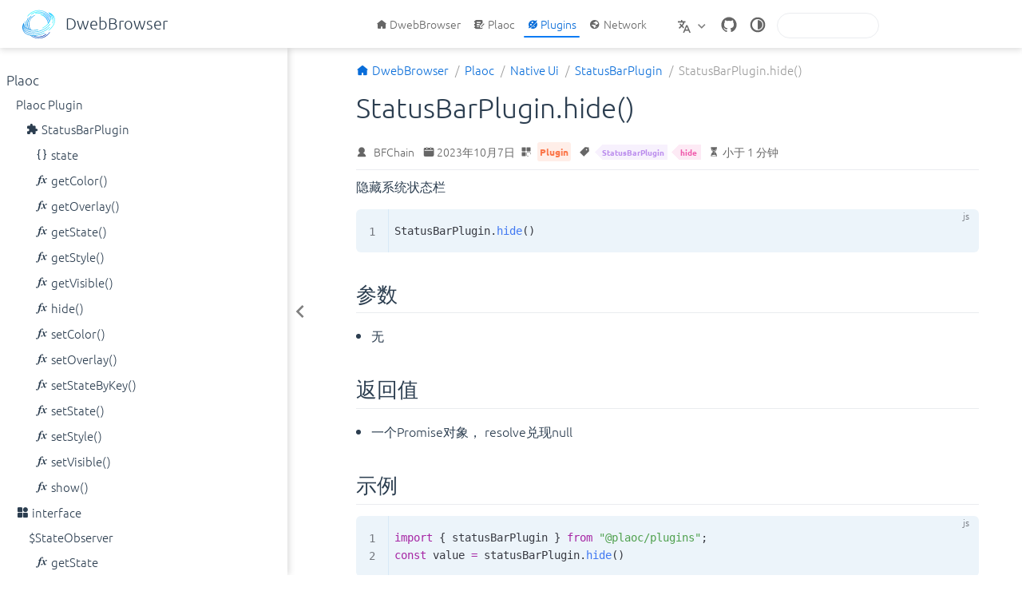

--- FILE ---
content_type: text/html; charset=UTF-8
request_url: https://docs.dweb-browser.org/plaoc-plugin/native-ui/status-bar/hide.html
body_size: 38338
content:
<!doctype html>
<html lang="zh-CN" data-theme="light">
  <head>
    <meta charset="utf-8" />
    <meta name="viewport" content="width=device-width,initial-scale=1" />
    <meta name="generator" content="VuePress 2.0.0-beta.67" />
    <meta name="theme" content="VuePress Theme Hope" />
    <link rel="alternate" hreflang="en-us" href="https://docs.dweb-browser.org/en/plaoc-plugin/native-ui/status-bar/hide.html"><meta property="og:url" content="https://docs.dweb-browser.org/plaoc-plugin/native-ui/status-bar/hide.html"><meta property="og:site_name" content="DwebBrowser"><meta property="og:title" content="StatusBarPlugin.hide()"><meta property="og:description" content="隐藏系统状态栏 参数 无; 返回值 一个Promise对象， resolve兑现null; 示例 平台兼容性 属性/方法/事件 Android IOS Desktop-Dev Desktop :------------::-------::---::-----------::-------: hide ✅ ✅ ✅ X 相关链接 StatusBarPlu..."><meta property="og:type" content="article"><meta property="og:locale" content="zh-CN"><meta property="og:locale:alternate" content="en-US"><meta property="og:updated_time" content="2023-10-07T01:28:21.000Z"><meta property="article:author" content="BFChain"><meta property="article:tag" content="StatusBarPlugin"><meta property="article:tag" content="hide"><meta property="article:modified_time" content="2023-10-07T01:28:21.000Z"><script type="application/ld+json">{"@context":"https://schema.org","@type":"Article","headline":"StatusBarPlugin.hide()","image":[""],"dateModified":"2023-10-07T01:28:21.000Z","author":[{"@type":"Person","name":"BFChain","url":"https://github.com/BioforestChain"}]}</script><link rel="icon" href="/logo.svg"><link rel="icon" href="/logo.svg" type="image/png" sizes="512x512"><link rel="icon" href="/logo.svg" type="image/png" sizes="192x192"><link rel="manifest" href="/manifest.webmanifest" crossorigin="use-credentials"><meta name="theme-color" content="#46bd87"><link rel="apple-touch-icon" href="/logo.svg"><meta name="apple-mobile-web-app-capable" content="yes"><meta name="apple-mobile-web-app-status-bar-style" content="black"><meta name="msapplication-TileImage" content="/logo.svg"><meta name="msapplication-TileColor" content="#ffffff"><meta name="viewport" content="width=device-width, initial-scale=1.0, maximum-scale=1.0, user-scalable=no, viewport-fit=cover"><title>StatusBarPlugin.hide() | DwebBrowser</title><meta name="description" content="隐藏系统状态栏 参数 无; 返回值 一个Promise对象， resolve兑现null; 示例 平台兼容性 属性/方法/事件 Android IOS Desktop-Dev Desktop :------------::-------::---::-----------::-------: hide ✅ ✅ ✅ X 相关链接 StatusBarPlu...">
    <style>
      :root {
        --bg-color: #fff;
      }

      html[data-theme="dark"] {
        --bg-color: #1d1e1f;
      }

      html,
      body {
        background: var(--bg-color);
      }
    </style>
    <script>
      const userMode = localStorage.getItem("vuepress-theme-hope-scheme");
      const systemDarkMode =
        window.matchMedia &&
        window.matchMedia("(prefers-color-scheme: dark)").matches;

      if (userMode === "dark" || (userMode !== "light" && systemDarkMode)) {
        document.documentElement.setAttribute("data-theme", "dark");
      }
    </script>
    <link rel="preload" href="/assets/style-c99b8891.css" as="style"><link rel="stylesheet" href="/assets/style-c99b8891.css">
    <link rel="modulepreload" href="/assets/app-e3a35803.js"><link rel="modulepreload" href="/assets/hide.html-326e018e.js"><link rel="modulepreload" href="/assets/plugin-vue_export-helper-c27b6911.js"><link rel="modulepreload" href="/assets/hide.html-1c693d60.js">
  </head>
  <body>
    <div id="app"><!--[--><!--[--><!--[--><span tabindex="-1"></span><a href="#main-content" class="vp-skip-link sr-only">跳至主要內容</a><!--]--><div class="theme-container has-toc"><!--[--><header id="navbar" class="vp-navbar"><div class="vp-navbar-start"><button type="button" class="vp-toggle-sidebar-button" title="Toggle Sidebar"><span class="icon"></span></button><!--[--><!----><!--]--><!--[--><a class="vp-link vp-brand vp-brand" href="/"><img class="vp-nav-logo" src="/logo.svg" alt="DwebBrowser"><!----><span class="vp-site-name hide-in-pad">DwebBrowser</span></a><!--]--><!--[--><!----><!--]--></div><div class="vp-navbar-center"><!--[--><!----><!--]--><!--[--><nav class="vp-nav-links"><div class="nav-item hide-in-mobile"><a aria-label="DwebBrowser" class="vp-link nav-link nav-link" href="/"><span class="font-icon icon iconfont icon-home" style=""></span>DwebBrowser<!----></a></div><div class="nav-item hide-in-mobile"><a aria-label="Plaoc" class="vp-link nav-link nav-link" href="/plaoc-app/"><span class="font-icon icon iconfont icon-note" style=""></span>Plaoc<!----></a></div><div class="nav-item hide-in-mobile"><a aria-label="Plugins" class="vp-link nav-link active nav-link active" href="/plaoc-plugin/"><span class="font-icon icon iconfont icon-discover" style=""></span>Plugins<!----></a></div><div class="nav-item hide-in-mobile"><a aria-label="Network" class="vp-link nav-link nav-link" href="/network/"><span class="font-icon icon iconfont icon-network" style=""></span>Network<!----></a></div></nav><!--]--><!--[--><!----><!--]--></div><div class="vp-navbar-end"><!--[--><!----><!--]--><!--[--><div class="nav-item"><div class="dropdown-wrapper i18n-dropdown"><button type="button" class="dropdown-title" aria-label="选择语言"><!--[--><svg xmlns="http://www.w3.org/2000/svg" class="icon i18n-icon" viewBox="0 0 1024 1024" fill="currentColor" aria-label="i18n icon" style="width:1rem;height:1rem;vertical-align:middle;"><path d="M379.392 460.8 494.08 575.488l-42.496 102.4L307.2 532.48 138.24 701.44l-71.68-72.704L234.496 460.8l-45.056-45.056c-27.136-27.136-51.2-66.56-66.56-108.544h112.64c7.68 14.336 16.896 27.136 26.112 35.84l45.568 46.08 45.056-45.056C382.976 312.32 409.6 247.808 409.6 204.8H0V102.4h256V0h102.4v102.4h256v102.4H512c0 70.144-37.888 161.28-87.04 210.944L378.88 460.8zM576 870.4 512 1024H409.6l256-614.4H768l256 614.4H921.6l-64-153.6H576zM618.496 768h196.608L716.8 532.48 618.496 768z"></path></svg><!--]--><span class="arrow"></span><ul class="nav-dropdown"><li class="dropdown-item"><a aria-label="简体中文" class="vp-link nav-link active nav-link active" href="/plaoc-plugin/native-ui/status-bar/hide.html"><!---->简体中文<!----></a></li><li class="dropdown-item"><a aria-label="English" class="vp-link nav-link nav-link" href="/en/plaoc-plugin/native-ui/status-bar/hide.html"><!---->English<!----></a></li></ul></button></div></div><div class="nav-item vp-repo"><a class="vp-repo-link" href="https://github.com/BioforestChain/dweb_browser" target="_blank" rel="noopener noreferrer" aria-label="GitHub"><svg xmlns="http://www.w3.org/2000/svg" class="icon github-icon" viewBox="0 0 1024 1024" fill="currentColor" aria-label="github icon" style="width:1.25rem;height:1.25rem;vertical-align:middle;"><path d="M511.957 21.333C241.024 21.333 21.333 240.981 21.333 512c0 216.832 140.544 400.725 335.574 465.664 24.49 4.395 32.256-10.07 32.256-23.083 0-11.69.256-44.245 0-85.205-136.448 29.61-164.736-64.64-164.736-64.64-22.315-56.704-54.4-71.765-54.4-71.765-44.587-30.464 3.285-29.824 3.285-29.824 49.195 3.413 75.179 50.517 75.179 50.517 43.776 75.008 114.816 53.333 142.762 40.79 4.523-31.66 17.152-53.377 31.19-65.537-108.971-12.458-223.488-54.485-223.488-242.602 0-53.547 19.114-97.323 50.517-131.67-5.035-12.33-21.93-62.293 4.779-129.834 0 0 41.258-13.184 134.912 50.346a469.803 469.803 0 0 1 122.88-16.554c41.642.213 83.626 5.632 122.88 16.554 93.653-63.488 134.784-50.346 134.784-50.346 26.752 67.541 9.898 117.504 4.864 129.834 31.402 34.347 50.474 78.123 50.474 131.67 0 188.586-114.73 230.016-224.042 242.09 17.578 15.232 33.578 44.672 33.578 90.454v135.85c0 13.142 7.936 27.606 32.854 22.87C862.25 912.597 1002.667 728.747 1002.667 512c0-271.019-219.648-490.667-490.71-490.667z"></path></svg></a></div><div class="nav-item hide-in-mobile"><button type="button" id="appearance-switch"><svg xmlns="http://www.w3.org/2000/svg" class="icon auto-icon" viewBox="0 0 1024 1024" fill="currentColor" aria-label="auto icon" style="display:block;"><path d="M512 992C246.92 992 32 777.08 32 512S246.92 32 512 32s480 214.92 480 480-214.92 480-480 480zm0-840c-198.78 0-360 161.22-360 360 0 198.84 161.22 360 360 360s360-161.16 360-360c0-198.78-161.22-360-360-360zm0 660V212c165.72 0 300 134.34 300 300 0 165.72-134.28 300-300 300z"></path></svg><svg xmlns="http://www.w3.org/2000/svg" class="icon dark-icon" viewBox="0 0 1024 1024" fill="currentColor" aria-label="dark icon" style="display:none;"><path d="M524.8 938.667h-4.267a439.893 439.893 0 0 1-313.173-134.4 446.293 446.293 0 0 1-11.093-597.334A432.213 432.213 0 0 1 366.933 90.027a42.667 42.667 0 0 1 45.227 9.386 42.667 42.667 0 0 1 10.24 42.667 358.4 358.4 0 0 0 82.773 375.893 361.387 361.387 0 0 0 376.747 82.774 42.667 42.667 0 0 1 54.187 55.04 433.493 433.493 0 0 1-99.84 154.88 438.613 438.613 0 0 1-311.467 128z"></path></svg><svg xmlns="http://www.w3.org/2000/svg" class="icon light-icon" viewBox="0 0 1024 1024" fill="currentColor" aria-label="light icon" style="display:none;"><path d="M952 552h-80a40 40 0 0 1 0-80h80a40 40 0 0 1 0 80zM801.88 280.08a41 41 0 0 1-57.96-57.96l57.96-58a41.04 41.04 0 0 1 58 58l-58 57.96zM512 752a240 240 0 1 1 0-480 240 240 0 0 1 0 480zm0-560a40 40 0 0 1-40-40V72a40 40 0 0 1 80 0v80a40 40 0 0 1-40 40zm-289.88 88.08-58-57.96a41.04 41.04 0 0 1 58-58l57.96 58a41 41 0 0 1-57.96 57.96zM192 512a40 40 0 0 1-40 40H72a40 40 0 0 1 0-80h80a40 40 0 0 1 40 40zm30.12 231.92a41 41 0 0 1 57.96 57.96l-57.96 58a41.04 41.04 0 0 1-58-58l58-57.96zM512 832a40 40 0 0 1 40 40v80a40 40 0 0 1-80 0v-80a40 40 0 0 1 40-40zm289.88-88.08 58 57.96a41.04 41.04 0 0 1-58 58l-57.96-58a41 41 0 0 1 57.96-57.96z"></path></svg></button></div><form class="search-box" role="search"><input type="search" autocomplete="off" spellcheck="false" value><!----></form><!--]--><!--[--><!----><!--]--><button type="button" class="vp-toggle-navbar-button" aria-label="Toggle Navbar" aria-expanded="false" aria-controls="nav-screen"><span><span class="vp-top"></span><span class="vp-middle"></span><span class="vp-bottom"></span></span></button></div></header><!----><!--]--><!----><div class="toggle-sidebar-wrapper"><span class="arrow start"></span></div><aside id="sidebar" class="vp-sidebar"><!--[--><!----><!--]--><ul class="vp-sidebar-links"><li><section class="vp-sidebar-group"><p class="vp-sidebar-heading clickable"><!----><a aria-label="Plaoc" class="vp-link nav-link active vp-sidebar-title nav-link active vp-sidebar-title" href="/plaoc-plugin/"><!---->Plaoc<!----></a><!----></p><ul class="vp-sidebar-links"><li><section class="vp-sidebar-group"><p class="vp-sidebar-heading clickable"><!----><a aria-label="Plaoc Plugin" class="vp-link nav-link vp-sidebar-title nav-link vp-sidebar-title" href="/plaoc-plugin/plugin/"><!---->Plaoc Plugin<!----></a><!----></p><ul class="vp-sidebar-links"><li><section class="vp-sidebar-group"><p class="vp-sidebar-heading clickable"><span class="font-icon icon iconfont icon-plugin" style=""></span><a aria-label="StatusBarPlugin" class="vp-link nav-link vp-sidebar-title nav-link vp-sidebar-title" href="/plaoc-plugin/plugin/status-bar/"><!---->StatusBarPlugin<!----></a><!----></p><ul class="vp-sidebar-links"><li><!--[--><a aria-label="state" class="vp-link nav-link vp-sidebar-link vp-sidebar-page nav-link vp-sidebar-link vp-sidebar-page" href="/plaoc-plugin/plugin/status-bar/state.html"><span class="font-icon icon iconfont icon-object" style=""></span>state<!----></a><ul class="vp-sidebar-sub-headers"></ul><!--]--></li><li><!--[--><a aria-label="getColor()" class="vp-link nav-link vp-sidebar-link vp-sidebar-page nav-link vp-sidebar-link vp-sidebar-page" href="/plaoc-plugin/plugin/status-bar/get-color.html"><span class="font-icon icon iconfont icon-function" style=""></span>getColor()<!----></a><ul class="vp-sidebar-sub-headers"></ul><!--]--></li><li><!--[--><a aria-label="getOverlay()" class="vp-link nav-link vp-sidebar-link vp-sidebar-page nav-link vp-sidebar-link vp-sidebar-page" href="/plaoc-plugin/plugin/status-bar/get-overlay.html"><span class="font-icon icon iconfont icon-function" style=""></span>getOverlay()<!----></a><ul class="vp-sidebar-sub-headers"></ul><!--]--></li><li><!--[--><a aria-label="getState()" class="vp-link nav-link vp-sidebar-link vp-sidebar-page nav-link vp-sidebar-link vp-sidebar-page" href="/plaoc-plugin/plugin/status-bar/get-state.html"><span class="font-icon icon iconfont icon-function" style=""></span>getState()<!----></a><ul class="vp-sidebar-sub-headers"></ul><!--]--></li><li><!--[--><a aria-label="getStyle()" class="vp-link nav-link vp-sidebar-link vp-sidebar-page nav-link vp-sidebar-link vp-sidebar-page" href="/plaoc-plugin/plugin/status-bar/get-style.html"><span class="font-icon icon iconfont icon-function" style=""></span>getStyle()<!----></a><ul class="vp-sidebar-sub-headers"></ul><!--]--></li><li><!--[--><a aria-label="getVisible()" class="vp-link nav-link vp-sidebar-link vp-sidebar-page nav-link vp-sidebar-link vp-sidebar-page" href="/plaoc-plugin/plugin/status-bar/get-visible.html"><span class="font-icon icon iconfont icon-function" style=""></span>getVisible()<!----></a><ul class="vp-sidebar-sub-headers"></ul><!--]--></li><li><!--[--><a aria-label="hide()" class="vp-link nav-link vp-sidebar-link vp-sidebar-page nav-link vp-sidebar-link vp-sidebar-page" href="/plaoc-plugin/plugin/status-bar/hide.html"><span class="font-icon icon iconfont icon-function" style=""></span>hide()<!----></a><ul class="vp-sidebar-sub-headers"></ul><!--]--></li><li><!--[--><a aria-label="setColor()" class="vp-link nav-link vp-sidebar-link vp-sidebar-page nav-link vp-sidebar-link vp-sidebar-page" href="/plaoc-plugin/plugin/status-bar/set-color.html"><span class="font-icon icon iconfont icon-function" style=""></span>setColor()<!----></a><ul class="vp-sidebar-sub-headers"></ul><!--]--></li><li><!--[--><a aria-label="setOverlay()" class="vp-link nav-link vp-sidebar-link vp-sidebar-page nav-link vp-sidebar-link vp-sidebar-page" href="/plaoc-plugin/plugin/status-bar/set-overlay.html"><span class="font-icon icon iconfont icon-function" style=""></span>setOverlay()<!----></a><ul class="vp-sidebar-sub-headers"></ul><!--]--></li><li><!--[--><a aria-label="setStateByKey()" class="vp-link nav-link vp-sidebar-link vp-sidebar-page nav-link vp-sidebar-link vp-sidebar-page" href="/plaoc-plugin/plugin/status-bar/set-state-by-key.html"><span class="font-icon icon iconfont icon-function" style=""></span>setStateByKey()<!----></a><ul class="vp-sidebar-sub-headers"></ul><!--]--></li><li><!--[--><a aria-label="setState()" class="vp-link nav-link vp-sidebar-link vp-sidebar-page nav-link vp-sidebar-link vp-sidebar-page" href="/plaoc-plugin/plugin/status-bar/set-state.html"><span class="font-icon icon iconfont icon-function" style=""></span>setState()<!----></a><ul class="vp-sidebar-sub-headers"></ul><!--]--></li><li><!--[--><a aria-label="setStyle()" class="vp-link nav-link vp-sidebar-link vp-sidebar-page nav-link vp-sidebar-link vp-sidebar-page" href="/plaoc-plugin/plugin/status-bar/set-style.html"><span class="font-icon icon iconfont icon-function" style=""></span>setStyle()<!----></a><ul class="vp-sidebar-sub-headers"></ul><!--]--></li><li><!--[--><a aria-label="setVisible()" class="vp-link nav-link vp-sidebar-link vp-sidebar-page nav-link vp-sidebar-link vp-sidebar-page" href="/plaoc-plugin/plugin/status-bar/set-visible.html"><span class="font-icon icon iconfont icon-function" style=""></span>setVisible()<!----></a><ul class="vp-sidebar-sub-headers"></ul><!--]--></li><li><!--[--><a aria-label="show()" class="vp-link nav-link vp-sidebar-link vp-sidebar-page nav-link vp-sidebar-link vp-sidebar-page" href="/plaoc-plugin/plugin/status-bar/show.html"><span class="font-icon icon iconfont icon-function" style=""></span>show()<!----></a><ul class="vp-sidebar-sub-headers"></ul><!--]--></li></ul></section></li></ul></section></li><li><section class="vp-sidebar-group"><p class="vp-sidebar-heading clickable"><span class="font-icon icon iconfont icon-type" style=""></span><a aria-label="interface" class="vp-link nav-link vp-sidebar-title nav-link vp-sidebar-title" href="/plaoc-plugin/plugin/status-bar/interface/"><!---->interface<!----></a><!----></p><ul class="vp-sidebar-links"><li><section class="vp-sidebar-group"><p class="vp-sidebar-heading clickable"><span class="font-icon icon iconfont icon-interface" style=""></span><a aria-label="$StateObserver" class="vp-link nav-link vp-sidebar-title nav-link vp-sidebar-title" href="/plaoc-plugin/plugin/status-bar/interface/state-observer/"><!---->$StateObserver<!----></a><!----></p><ul class="vp-sidebar-links"><li><!--[--><a aria-label="getState" class="vp-link nav-link vp-sidebar-link vp-sidebar-page nav-link vp-sidebar-link vp-sidebar-page" href="/plaoc-plugin/plugin/status-bar/interface/state-observer/getState.html"><span class="font-icon icon iconfont icon-function" style=""></span>getState<!----></a><ul class="vp-sidebar-sub-headers"></ul><!--]--></li><li><!--[--><a aria-label="jsonlines" class="vp-link nav-link vp-sidebar-link vp-sidebar-page nav-link vp-sidebar-link vp-sidebar-page" href="/plaoc-plugin/plugin/status-bar/interface/state-observer/jsonlines.html"><span class="font-icon icon iconfont icon-function" style=""></span>jsonlines<!----></a><ul class="vp-sidebar-sub-headers"></ul><!--]--></li><li><!--[--><a aria-label="onChange" class="vp-link nav-link vp-sidebar-link vp-sidebar-page nav-link vp-sidebar-link vp-sidebar-page" href="/plaoc-plugin/plugin/status-bar/interface/state-observer/onChange.html"><span class="font-icon icon iconfont icon-function" style=""></span>onChange<!----></a><ul class="vp-sidebar-sub-headers"></ul><!--]--></li><li><!--[--><a aria-label="stopObserve" class="vp-link nav-link vp-sidebar-link vp-sidebar-page nav-link vp-sidebar-link vp-sidebar-page" href="/plaoc-plugin/plugin/status-bar/interface/state-observer/stopObserve.html"><span class="font-icon icon iconfont icon-function" style=""></span>stopObserve<!----></a><ul class="vp-sidebar-sub-headers"></ul><!--]--></li></ul></section></li></ul></section></li></ul></section></li></ul><!--[--><!----><!--]--></aside><!--[--><main id="main-content" class="vp-page"><!--[--><!----><!----><nav class="vp-breadcrumb disable"></nav><div class="vp-page-title"><h1><!---->StatusBarPlugin.hide()</h1><div class="page-info"><span class="page-author-info" aria-label="作者🖊" data-balloon-pos="down"><svg xmlns="http://www.w3.org/2000/svg" class="icon author-icon" viewBox="0 0 1024 1024" fill="currentColor" aria-label="author icon"><path d="M649.6 633.6c86.4-48 147.2-144 147.2-249.6 0-160-128-288-288-288s-288 128-288 288c0 108.8 57.6 201.6 147.2 249.6-121.6 48-214.4 153.6-240 288-3.2 9.6 0 19.2 6.4 25.6 3.2 9.6 12.8 12.8 22.4 12.8h704c9.6 0 19.2-3.2 25.6-12.8 6.4-6.4 9.6-16 6.4-25.6-25.6-134.4-121.6-240-243.2-288z"></path></svg><span><a class="page-author-item" href="https://github.com/BioforestChain" target="_blank" rel="noopener noreferrer">BFChain</a></span><span property="author" content="BFChain"></span></span><!----><span class="page-date-info" aria-label="写作日期📅" data-balloon-pos="down"><svg xmlns="http://www.w3.org/2000/svg" class="icon calendar-icon" viewBox="0 0 1024 1024" fill="currentColor" aria-label="calendar icon"><path d="M716.4 110.137c0-18.753-14.72-33.473-33.472-33.473-18.753 0-33.473 14.72-33.473 33.473v33.473h66.993v-33.473zm-334.87 0c0-18.753-14.72-33.473-33.473-33.473s-33.52 14.72-33.52 33.473v33.473h66.993v-33.473zm468.81 33.52H716.4v100.465c0 18.753-14.72 33.473-33.472 33.473a33.145 33.145 0 01-33.473-33.473V143.657H381.53v100.465c0 18.753-14.72 33.473-33.473 33.473a33.145 33.145 0 01-33.473-33.473V143.657H180.6A134.314 134.314 0 0046.66 277.595v535.756A134.314 134.314 0 00180.6 947.289h669.74a134.36 134.36 0 00133.94-133.938V277.595a134.314 134.314 0 00-133.94-133.938zm33.473 267.877H147.126a33.145 33.145 0 01-33.473-33.473c0-18.752 14.72-33.473 33.473-33.473h736.687c18.752 0 33.472 14.72 33.472 33.473a33.145 33.145 0 01-33.472 33.473z"></path></svg><span><!----></span><meta property="datePublished" content="2023-10-07T01:28:21.000Z"></span><span class="page-category-info" aria-label="分类🌈" data-balloon-pos="down"><svg xmlns="http://www.w3.org/2000/svg" class="icon category-icon" viewBox="0 0 1024 1024" fill="currentColor" aria-label="category icon"><path d="M148.41 106.992h282.176c22.263 0 40.31 18.048 40.31 40.31V429.48c0 22.263-18.047 40.31-40.31 40.31H148.41c-22.263 0-40.311-18.047-40.311-40.31V147.302c0-22.263 18.048-40.31 40.311-40.31zM147.556 553.478H429.73c22.263 0 40.311 18.048 40.311 40.31v282.176c0 22.263-18.048 40.312-40.31 40.312H147.555c-22.263 0-40.311-18.049-40.311-40.312V593.79c0-22.263 18.048-40.311 40.31-40.311zM593.927 106.992h282.176c22.263 0 40.31 18.048 40.31 40.31V429.48c0 22.263-18.047 40.31-40.31 40.31H593.927c-22.263 0-40.311-18.047-40.311-40.31V147.302c0-22.263 18.048-40.31 40.31-40.31zM730.22 920.502H623.926c-40.925 0-74.22-33.388-74.22-74.425V623.992c0-41.038 33.387-74.424 74.425-74.424h222.085c41.038 0 74.424 33.226 74.424 74.067v114.233c0 10.244-8.304 18.548-18.547 18.548s-18.548-8.304-18.548-18.548V623.635c0-20.388-16.746-36.974-37.33-36.974H624.13c-20.585 0-37.331 16.747-37.331 37.33v222.086c0 20.585 16.654 37.331 37.126 37.331H730.22c10.243 0 18.547 8.304 18.547 18.547 0 10.244-8.304 18.547-18.547 18.547z"></path></svg><!--[--><span class="page-category-item category1" role>Plugin</span><!--]--><meta property="articleSection" content="Plugin"></span><span class="page-tag-info" aria-label="标签🏷" data-balloon-pos="down"><svg xmlns="http://www.w3.org/2000/svg" class="icon tag-icon" viewBox="0 0 1024 1024" fill="currentColor" aria-label="tag icon"><path d="M939.902 458.563L910.17 144.567c-1.507-16.272-14.465-29.13-30.737-30.737L565.438 84.098h-.402c-3.215 0-5.726 1.005-7.634 2.913l-470.39 470.39a10.004 10.004 0 000 14.164l365.423 365.424c1.909 1.908 4.42 2.913 7.132 2.913s5.223-1.005 7.132-2.913l470.39-470.39c2.01-2.11 3.014-5.023 2.813-8.036zm-240.067-72.121c-35.458 0-64.286-28.828-64.286-64.286s28.828-64.285 64.286-64.285 64.286 28.828 64.286 64.285-28.829 64.286-64.286 64.286z"></path></svg><!--[--><span class="page-tag-item tag7" role>StatusBarPlugin</span><span class="page-tag-item tag8" role>hide</span><!--]--><meta property="keywords" content="StatusBarPlugin,hide"></span><span class="page-reading-time-info" aria-label="阅读时间⌛" data-balloon-pos="down"><svg xmlns="http://www.w3.org/2000/svg" class="icon timer-icon" viewBox="0 0 1024 1024" fill="currentColor" aria-label="timer icon"><path d="M799.387 122.15c4.402-2.978 7.38-7.897 7.38-13.463v-1.165c0-8.933-7.38-16.312-16.312-16.312H256.33c-8.933 0-16.311 7.38-16.311 16.312v1.165c0 5.825 2.977 10.874 7.637 13.592 4.143 194.44 97.22 354.963 220.201 392.763-122.204 37.542-214.893 196.511-220.2 389.397-4.661 5.049-7.638 11.651-7.638 19.03v5.825h566.49v-5.825c0-7.379-2.849-13.981-7.509-18.9-5.049-193.016-97.867-351.985-220.2-389.527 123.24-37.67 216.446-198.453 220.588-392.892zM531.16 450.445v352.632c117.674 1.553 211.787 40.778 211.787 88.676H304.097c0-48.286 95.149-87.382 213.728-88.676V450.445c-93.077-3.107-167.901-81.297-167.901-177.093 0-8.803 6.99-15.793 15.793-15.793 8.803 0 15.794 6.99 15.794 15.793 0 80.261 63.69 145.635 142.01 145.635s142.011-65.374 142.011-145.635c0-8.803 6.99-15.793 15.794-15.793s15.793 6.99 15.793 15.793c0 95.019-73.789 172.82-165.96 177.093z"></path></svg><span>小于 1 分钟</span><meta property="timeRequired" content="PT1M"></span></div><hr></div><div class="toc-place-holder"><aside id="toc"><!--[--><!----><!--]--><div class="toc-header">此页内容<button type="button" class="print-button" title="打印"><svg xmlns="http://www.w3.org/2000/svg" class="icon print-icon" viewBox="0 0 1024 1024" fill="currentColor" aria-label="print icon"><path d="M819.2 364.8h-44.8V128c0-17.067-14.933-32-32-32H281.6c-17.067 0-32 14.933-32 32v236.8h-44.8C145.067 364.8 96 413.867 96 473.6v192c0 59.733 49.067 108.8 108.8 108.8h44.8V896c0 17.067 14.933 32 32 32h460.8c17.067 0 32-14.933 32-32V774.4h44.8c59.733 0 108.8-49.067 108.8-108.8v-192c0-59.733-49.067-108.8-108.8-108.8zM313.6 160h396.8v204.8H313.6V160zm396.8 704H313.6V620.8h396.8V864zM864 665.6c0 25.6-19.2 44.8-44.8 44.8h-44.8V588.8c0-17.067-14.933-32-32-32H281.6c-17.067 0-32 14.933-32 32v121.6h-44.8c-25.6 0-44.8-19.2-44.8-44.8v-192c0-25.6 19.2-44.8 44.8-44.8h614.4c25.6 0 44.8 19.2 44.8 44.8v192z"></path></svg></button></div><div class="toc-wrapper"><ul class="toc-list"><!--[--><li class="toc-item"><a class="vp-link toc-link level2 toc-link level2" href="/#参数">参数</a></li><!----><!--]--><!--[--><li class="toc-item"><a class="vp-link toc-link level2 toc-link level2" href="/#返回值">返回值</a></li><!----><!--]--><!--[--><li class="toc-item"><a class="vp-link toc-link level2 toc-link level2" href="/#示例">示例</a></li><!----><!--]--><!--[--><li class="toc-item"><a class="vp-link toc-link level2 toc-link level2" href="/#平台兼容性">平台兼容性</a></li><!----><!--]--><!--[--><li class="toc-item"><a class="vp-link toc-link level2 toc-link level2" href="/#相关链接">相关链接</a></li><!----><!--]--></ul><div class="toc-marker" style="top:-1.7rem;"></div></div><!--[--><!----><!--]--></aside></div><!----><div class="theme-hope-content"><p>隐藏系统状态栏</p><div class="language-javascript line-numbers-mode" data-ext="js"><pre class="language-javascript"><code>StatusBarPlugin<span class="token punctuation">.</span><span class="token function">hide</span><span class="token punctuation">(</span><span class="token punctuation">)</span>
</code></pre><div class="line-numbers" aria-hidden="true"><div class="line-number"></div></div></div><h2 id="参数" tabindex="-1"><a class="header-anchor" href="#参数" aria-hidden="true">#</a> 参数</h2><ul><li>无</li></ul><h2 id="返回值" tabindex="-1"><a class="header-anchor" href="#返回值" aria-hidden="true">#</a> 返回值</h2><ul><li>一个Promise对象， resolve兑现null</li></ul><h2 id="示例" tabindex="-1"><a class="header-anchor" href="#示例" aria-hidden="true">#</a> 示例</h2><div class="language-javascript line-numbers-mode" data-ext="js"><pre class="language-javascript"><code><span class="token keyword">import</span> <span class="token punctuation">{</span> statusBarPlugin <span class="token punctuation">}</span> <span class="token keyword">from</span> <span class="token string">&quot;@plaoc/plugins&quot;</span><span class="token punctuation">;</span>
<span class="token keyword">const</span> value <span class="token operator">=</span> statusBarPlugin<span class="token punctuation">.</span><span class="token function">hide</span><span class="token punctuation">(</span><span class="token punctuation">)</span>
</code></pre><div class="line-numbers" aria-hidden="true"><div class="line-number"></div><div class="line-number"></div></div></div><h2 id="平台兼容性" tabindex="-1"><a class="header-anchor" href="#平台兼容性" aria-hidden="true">#</a> 平台兼容性</h2><table><thead><tr><th style="text-align:center;">属性/方法/事件</th><th style="text-align:center;">Android</th><th style="text-align:center;">IOS</th><th style="text-align:center;">Desktop-Dev</th><th style="text-align:center;">Desktop</th></tr></thead><tbody><tr><td style="text-align:center;">hide</td><td style="text-align:center;">✅</td><td style="text-align:center;">✅</td><td style="text-align:center;">✅</td><td style="text-align:center;">X</td></tr></tbody></table><h2 id="相关链接" tabindex="-1"><a class="header-anchor" href="#相关链接" aria-hidden="true">#</a> 相关链接</h2><p><a href="/plaoc-plugin/native-ui/status-bar/" class="">StatusBarPlugin</a></p></div><!----><footer class="page-meta"><div class="meta-item edit-link"><a href="https://github.com/BioforestChain/dweb_browser/edit/main/demo/theme-docs/src/plaoc-plugin/native-ui/status-bar/hide.md" rel="noopener noreferrer" target="_blank" aria-label="在 GitHub 上编辑此页" class="nav-link label"><!--[--><svg xmlns="http://www.w3.org/2000/svg" class="icon edit-icon" viewBox="0 0 1024 1024" fill="currentColor" aria-label="edit icon"><path d="M430.818 653.65a60.46 60.46 0 0 1-50.96-93.281l71.69-114.012 7.773-10.365L816.038 80.138A60.46 60.46 0 0 1 859.225 62a60.46 60.46 0 0 1 43.186 18.138l43.186 43.186a60.46 60.46 0 0 1 0 86.373L588.879 565.55l-8.637 8.637-117.466 68.234a60.46 60.46 0 0 1-31.958 11.229z"></path><path d="M728.802 962H252.891A190.883 190.883 0 0 1 62.008 771.98V296.934a190.883 190.883 0 0 1 190.883-192.61h267.754a60.46 60.46 0 0 1 0 120.92H252.891a69.962 69.962 0 0 0-69.098 69.099V771.98a69.962 69.962 0 0 0 69.098 69.098h475.911A69.962 69.962 0 0 0 797.9 771.98V503.363a60.46 60.46 0 1 1 120.922 0V771.98A190.883 190.883 0 0 1 728.802 962z"></path></svg><!--]-->在 GitHub 上编辑此页<span><svg class="external-link-icon" xmlns="http://www.w3.org/2000/svg" aria-hidden="true" focusable="false" x="0px" y="0px" viewBox="0 0 100 100" width="15" height="15"><path fill="currentColor" d="M18.8,85.1h56l0,0c2.2,0,4-1.8,4-4v-32h-8v28h-48v-48h28v-8h-32l0,0c-2.2,0-4,1.8-4,4v56C14.8,83.3,16.6,85.1,18.8,85.1z"></path><polygon fill="currentColor" points="45.7,48.7 51.3,54.3 77.2,28.5 77.2,37.2 85.2,37.2 85.2,14.9 62.8,14.9 62.8,22.9 71.5,22.9"></polygon></svg><span class="external-link-icon-sr-only">open in new window</span></span><!----></a></div><div class="meta-item git-info"><div class="update-time"><span class="label">上次编辑于: </span><!----></div><div class="contributors"><span class="label">贡献者: </span><!--[--><!--[--><span class="contributor" title="email: waterbang@qq.com">waterbang</span><!--]--><!--]--></div></div></footer><!----><div id="comment" class="waline-wrapper" darkmode="false" style="display:block;"><div data-waline provider="Waline"><!--v-if--><div class="wl-comment"><!--v-if--><div class="wl-panel"><div class="wl-header item3"><!--[--><div class="wl-header-item"><label for="wl-nick">昵称</label><input id="wl-nick" class="wl-input wl-nick" name="nick" type="text" value></div><div class="wl-header-item"><label for="wl-mail">邮箱</label><input id="wl-mail" class="wl-input wl-mail" name="mail" type="email" value></div><div class="wl-header-item"><label for="wl-link">网址</label><input id="wl-link" class="wl-input wl-link" name="link" type="text" value></div><!--]--></div><textarea id="wl-edit" class="wl-editor" placeholder="请留言。(填写邮箱可在被回复时收到邮件提醒)"></textarea><div class="wl-preview" style="display:none;"><hr><h4>预览:</h4><div class="wl-content"></div></div><div class="wl-footer"><div class="wl-actions"><a href="https://guides.github.com/features/mastering-markdown/" title="Markdown Guide" aria-label="Markdown is supported" class="wl-action" target="_blank" rel="noopener noreferrer"><svg width="16" height="16" ariaHidden="true"><path d="M14.85 3H1.15C.52 3 0 3.52 0 4.15v7.69C0 12.48.52 13 1.15 13h13.69c.64 0 1.15-.52 1.15-1.15v-7.7C16 3.52 15.48 3 14.85 3zM9 11H7V8L5.5 9.92 4 8v3H2V5h2l1.5 2L7 5h2v6zm2.99.5L9.5 8H11V5h2v3h1.5l-2.51 3.5z" fill="currentColor"></path></svg></a><button type="button" class="wl-action" title="表情" style="display:none;"><svg viewBox="0 0 1024 1024" width="24" height="24"><path d="M563.2 463.3 677 540c1.7 1.2 3.7 1.8 5.8 1.8.7 0 1.4-.1 2-.2 2.7-.5 5.1-2.1 6.6-4.4l25.3-37.8c1.5-2.3 2.1-5.1 1.6-7.8s-2.1-5.1-4.4-6.6l-73.6-49.1 73.6-49.1c2.3-1.5 3.9-3.9 4.4-6.6.5-2.7 0-5.5-1.6-7.8l-25.3-37.8a10.1 10.1 0 0 0-6.6-4.4c-.7-.1-1.3-.2-2-.2-2.1 0-4.1.6-5.8 1.8l-113.8 76.6c-9.2 6.2-14.7 16.4-14.7 27.5.1 11 5.5 21.3 14.7 27.4zM387 348.8h-45.5c-5.7 0-10.4 4.7-10.4 10.4v153.3c0 5.7 4.7 10.4 10.4 10.4H387c5.7 0 10.4-4.7 10.4-10.4V359.2c0-5.7-4.7-10.4-10.4-10.4zm333.8 241.3-41-20a10.3 10.3 0 0 0-8.1-.5c-2.6.9-4.8 2.9-5.9 5.4-30.1 64.9-93.1 109.1-164.4 115.2-5.7.5-9.9 5.5-9.5 11.2l3.9 45.5c.5 5.3 5 9.5 10.3 9.5h.9c94.8-8 178.5-66.5 218.6-152.7 2.4-5 .3-11.2-4.8-13.6zm186-186.1c-11.9-42-30.5-81.4-55.2-117.1-24.1-34.9-53.5-65.6-87.5-91.2-33.9-25.6-71.5-45.5-111.6-59.2-41.2-14-84.1-21.1-127.8-21.1h-1.2c-75.4 0-148.8 21.4-212.5 61.7-63.7 40.3-114.3 97.6-146.5 165.8-32.2 68.1-44.3 143.6-35.1 218.4 9.3 74.8 39.4 145 87.3 203.3.1.2.3.3.4.5l36.2 38.4c1.1 1.2 2.5 2.1 3.9 2.6 73.3 66.7 168.2 103.5 267.5 103.5 73.3 0 145.2-20.3 207.7-58.7 37.3-22.9 70.3-51.5 98.1-85 27.1-32.7 48.7-69.5 64.2-109.1 15.5-39.7 24.4-81.3 26.6-123.8 2.4-43.6-2.5-87-14.5-129zm-60.5 181.1c-8.3 37-22.8 72-43 104-19.7 31.1-44.3 58.6-73.1 81.7-28.8 23.1-61 41-95.7 53.4-35.6 12.7-72.9 19.1-110.9 19.1-82.6 0-161.7-30.6-222.8-86.2l-34.1-35.8c-23.9-29.3-42.4-62.2-55.1-97.7-12.4-34.7-18.8-71-19.2-107.9-.4-36.9 5.4-73.3 17.1-108.2 12-35.8 30-69.2 53.4-99.1 31.7-40.4 71.1-72 117.2-94.1 44.5-21.3 94-32.6 143.4-32.6 49.3 0 97 10.8 141.8 32 34.3 16.3 65.3 38.1 92 64.8 26.1 26 47.5 56 63.6 89.2 16.2 33.2 26.6 68.5 31 105.1 4.6 37.5 2.7 75.3-5.6 112.3z" fill="currentColor"></path></svg></button><button type="button" class="wl-action" title="表情包"><svg width="24" height="24" fill="currentcolor" viewBox="0 0 24 24"><path style="transform: translateY(0.5px)" d="M18.968 10.5H15.968V11.484H17.984V12.984H15.968V15H14.468V9H18.968V10.5V10.5ZM8.984 9C9.26533 9 9.49967 9.09367 9.687 9.281C9.87433 9.46833 9.968 9.70267 9.968 9.984V10.5H6.499V13.5H8.468V12H9.968V14.016C9.968 14.2973 9.87433 14.5317 9.687 14.719C9.49967 14.9063 9.26533 15 8.984 15H5.984C5.70267 15 5.46833 14.9063 5.281 14.719C5.09367 14.5317 5 14.2973 5 14.016V9.985C5 9.70367 5.09367 9.46933 5.281 9.282C5.46833 9.09467 5.70267 9.001 5.984 9.001H8.984V9ZM11.468 9H12.968V15H11.468V9V9Z"></path><path d="M18.5 3H5.75C3.6875 3 2 4.6875 2 6.75V18C2 20.0625 3.6875 21.75 5.75 21.75H18.5C20.5625 21.75 22.25 20.0625 22.25 18V6.75C22.25 4.6875 20.5625 3 18.5 3ZM20.75 18C20.75 19.2375 19.7375 20.25 18.5 20.25H5.75C4.5125 20.25 3.5 19.2375 3.5 18V6.75C3.5 5.5125 4.5125 4.5 5.75 4.5H18.5C19.7375 4.5 20.75 5.5125 20.75 6.75V18Z"></path></svg></button><input id="wl-image-upload" class="upload" type="file" accept=".png,.jpg,.jpeg,.webp,.bmp,.gif"><label for="wl-image-upload" class="wl-action" title="上传图片"><svg viewBox="0 0 1024 1024" width="24" height="24"><path d="M784 112H240c-88 0-160 72-160 160v480c0 88 72 160 160 160h544c88 0 160-72 160-160V272c0-88-72-160-160-160zm96 640c0 52.8-43.2 96-96 96H240c-52.8 0-96-43.2-96-96V272c0-52.8 43.2-96 96-96h544c52.8 0 96 43.2 96 96v480z" fill="currentColor"></path><path d="M352 480c52.8 0 96-43.2 96-96s-43.2-96-96-96-96 43.2-96 96 43.2 96 96 96zm0-128c17.6 0 32 14.4 32 32s-14.4 32-32 32-32-14.4-32-32 14.4-32 32-32zm462.4 379.2-3.2-3.2-177.6-177.6c-25.6-25.6-65.6-25.6-91.2 0l-80 80-36.8-36.8c-25.6-25.6-65.6-25.6-91.2 0L200 728c-4.8 6.4-8 14.4-8 24 0 17.6 14.4 32 32 32 9.6 0 16-3.2 22.4-9.6L380.8 640l134.4 134.4c6.4 6.4 14.4 9.6 24 9.6 17.6 0 32-14.4 32-32 0-9.6-4.8-17.6-9.6-24l-52.8-52.8 80-80L769.6 776c6.4 4.8 12.8 8 20.8 8 17.6 0 32-14.4 32-32 0-8-3.2-16-8-20.8z" fill="currentColor"></path></svg></label><button type="button" class="wl-action" title="预览"><svg viewBox="0 0 1024 1024" width="24" height="24"><path d="M710.816 654.301c70.323-96.639 61.084-230.578-23.705-314.843-46.098-46.098-107.183-71.109-172.28-71.109-65.008 0-126.092 25.444-172.28 71.109-45.227 46.098-70.756 107.183-70.756 172.106 0 64.923 25.444 126.007 71.194 172.106 46.099 46.098 107.184 71.109 172.28 71.109 51.414 0 100.648-16.212 142.824-47.404l126.53 126.006c7.058 7.06 16.297 10.979 26.406 10.979 10.105 0 19.343-3.919 26.402-10.979 14.467-14.467 14.467-38.172 0-52.723L710.816 654.301zm-315.107-23.265c-65.88-65.88-65.88-172.54 0-238.42 32.069-32.07 74.245-49.149 119.471-49.149 45.227 0 87.407 17.603 119.472 49.149 65.88 65.879 65.88 172.539 0 238.42-63.612 63.178-175.242 63.178-238.943 0zm0 0" fill="currentColor"></path><path d="M703.319 121.603H321.03c-109.8 0-199.469 89.146-199.469 199.38v382.034c0 109.796 89.236 199.38 199.469 199.38h207.397c20.653 0 37.384-16.645 37.384-37.299 0-20.649-16.731-37.296-37.384-37.296H321.03c-68.582 0-124.352-55.77-124.352-124.267V321.421c0-68.496 55.77-124.267 124.352-124.267h382.289c68.582 0 124.352 55.771 124.352 124.267V524.72c0 20.654 16.736 37.299 37.385 37.299 20.654 0 37.384-16.645 37.384-37.299V320.549c-.085-109.8-89.321-198.946-199.121-198.946zm0 0" fill="currentColor"></path></svg></button></div><div class="wl-info"><div class="wl-captcha-container"></div><div class="wl-text-number">0 <!--v-if-->  字</div><button type="button" class="wl-btn">登录</button><button type="submit" class="primary wl-btn" title="Cmd|Ctrl + Enter"><!--[-->提交<!--]--></button></div><div class="wl-gif-popup"><input type="text" placeholder="搜索表情包"><!--v-if--><div class="wl-loading"><svg width="30" height="30" viewBox="0 0 100 100" preserveAspectRatio="xMidYMid"><circle cx="50" cy="50" fill="none" stroke="currentColor" strokeWidth="4" r="40" stroke-dasharray="85 30"><animateTransform attributeName="transform" type="rotate" repeatCount="indefinite" dur="1s" values="0 50 50;360 50 50" keyTimes="0;1"></animateTransform></circle></svg></div></div><div class="wl-emoji-popup"><!--[--><!--]--><!--v-if--></div></div></div><!--v-if--></div><div class="wl-meta-head"><div class="wl-count"><!--v-if--> 评论</div><ul class="wl-sort"><!--[--><li class="active">按正序</li><li class="">按倒序</li><li class="">按热度</li><!--]--></ul></div><div class="wl-cards"><!--[--><!--]--></div><!--[--><div class="wl-loading"><svg width="30" height="30" viewBox="0 0 100 100" preserveAspectRatio="xMidYMid"><circle cx="50" cy="50" fill="none" stroke="currentColor" strokeWidth="4" r="40" stroke-dasharray="85 30"><animateTransform attributeName="transform" type="rotate" repeatCount="indefinite" dur="1s" values="0 50 50;360 50 50" keyTimes="0;1"></animateTransform></circle></svg></div><!--]--><div class="wl-power"> Powered by <a href="https://github.com/walinejs/waline" target="_blank" rel="noopener noreferrer"> Waline </a> v2.15.7</div></div></div><!----><!--]--></main><!--]--><footer class="vp-footer-wrapper"><div class="vp-footer">闽ICP备18009949号-4</div><div class="vp-copyright">Copyright © 2023 BFChain</div></footer></div><!--]--><!----><!----><!--]--></div>
    <script type="module" src="/assets/app-e3a35803.js" defer></script>
  </body>
</html>


--- FILE ---
content_type: text/css
request_url: https://docs.dweb-browser.org/assets/style-c99b8891.css
body_size: 535121
content:
html[data-theme=dark]{--text-color: #9e9e9e;--bg-color: #0d1117;--bg-color-secondary: #161b22;--bg-color-tertiary: #21262c;--border-color: #30363d;--box-shadow: #282a32;--card-shadow: rgba(0, 0, 0, .3);--black: #fff;--dark-grey: #999;--light-grey: #666;--white: #000;--grey3: #bbb;--grey12: #333;--grey14: #111;--bg-color-light: #161b22;--bg-color-back: #0d1117;--bg-color-float: #161b22;--bg-color-blur: rgba(13, 17, 23, .9);--bg-color-float-blur: rgba(22, 27, 34, .9);--text-color-light: #a8a8a8;--text-color-lighter: #b1b1b1;--text-color-bright: #c5c5c5;--border-color-light: #2e333a;--border-color-dark: #394048}:root{--theme-color: #096dd9;--text-color: #2c3e50;--bg-color: #fff;--bg-color-secondary: #f8f8f8;--bg-color-tertiary: #efeef4;--border-color: #eaecef;--box-shadow: #f0f1f2;--card-shadow: rgba(0, 0, 0, .15);--black: #000;--dark-grey: #666;--light-grey: #999;--white: #fff;--grey3: #333;--grey12: #bbb;--grey14: #eee;--navbar-height: 3.75rem;--navbar-horizontal-padding: 1.5rem;--navbar-vertical-padding: .7rem;--navbar-mobile-height: 3.25rem;--navbar-mobile-horizontal-padding: 1rem;--navbar-mobile-vertical-padding: .5rem;--sidebar-width: 360px;--sidebar-mobile-width: 16rem;--content-width: 780px;--home-page-width: 1160px;--font-family: -apple-system, BlinkMacSystemFont, "Segoe UI", Roboto, Oxygen, Ubuntu, Cantarell, "Fira Sans", "Droid Sans", "Helvetica Neue", STHeiti, "Microsoft YaHei", SimSun, sans-serif;--font-family-heading: Georgia Pro, Crimson, Georgia, -apple-system, BlinkMacSystemFont, "Segoe UI", Roboto, Oxygen, Ubuntu, Cantarell, "Fira Sans", "Droid Sans", "Helvetica Neue", STHeiti, "Microsoft YaHei", SimSun, sans-serif;--font-family-mono: Consolas, Monaco, "Andale Mono", "Ubuntu Mono", monospace;--line-numbers-width: 2.5rem;--color-transition: .3s ease;--transform-transition: .3s ease;--vp-bg: var(--bg-color);--vp-bgl: var(--bg-color-light);--vp-bglt: var(--bg-color-tertiary);--vp-c: var(--text-color);--vp-cl: var(--text-color-light);--vp-clt: var(--text-color-lighter);--vp-brc: var(--border-color);--vp-brcd: var(--border-color-dark);--vp-tc: var(--theme-color);--vp-tcl: var(--theme-color-light);--vp-ct: var(--color-transition);--vp-tt: var(--transform-transition);--bg-color-light: #fff;--bg-color-back: #f8f8f8;--bg-color-float: #fff;--bg-color-blur: rgba(255, 255, 255, .9);--bg-color-float-blur: rgba(255, 255, 255, .9);--text-color-light: #3a5169;--text-color-lighter: #476582;--text-color-bright: #6a8bad;--border-color-light: #eceef1;--border-color-dark: #cfd4db;--theme-color-dark: #0862c3;--theme-color-light: #0a7bf4;--theme-color-mask: rgba(9, 109, 217, .15)}:root{--badge-tip-color: #42b983;--badge-warning-color: #f4cd00;--badge-danger-color: #f55;--badge-info-color: #0295ff;--badge-note-color: #666}.vp-badge{display:inline-block;vertical-align:center;height:18px;padding:0 6px;border-radius:3px;background:var(--vp-tc);color:var(--white);font-size:14px;line-height:18px;transition:background var(--vp-ct),color var(--vp-ct)}.vp-badge+.vp-badge{margin-inline-start:5px}h1 .vp-badge,h2 .vp-badge,h3 .vp-badge,h4 .vp-badge,h5 .vp-badge,h6 .vp-badge{vertical-align:top}.vp-badge.tip{background:var(--badge-tip-color)}.vp-badge.warning{background:var(--badge-warning-color)}.vp-badge.danger{background:var(--badge-danger-color)}.vp-badge.info{background:var(--badge-info-color)}.vp-badge.note{background:var(--badge-note-color)}.font-icon{display:inline-block}.theme-hope-content .font-icon{vertical-align:middle}:root{--balloon-border-radius: 2px;--balloon-color: rgba(16, 16, 16, .95);--balloon-text-color: #fff;--balloon-font-size: 12px;--balloon-move: 4px}button[aria-label][data-balloon-pos]{overflow:visible}[aria-label][data-balloon-pos]{position:relative;cursor:pointer}[aria-label][data-balloon-pos]:after{opacity:0;pointer-events:none;transition:all .18s ease-out .18s;text-indent:0;font-family:-apple-system,BlinkMacSystemFont,Segoe UI,Roboto,Oxygen,Ubuntu,Cantarell,Open Sans,Helvetica Neue,sans-serif;font-weight:400;font-style:normal;text-shadow:none;font-size:var(--balloon-font-size);background:var(--balloon-color);border-radius:2px;color:var(--balloon-text-color);border-radius:var(--balloon-border-radius);content:attr(aria-label);padding:.5em 1em;position:absolute;white-space:nowrap;z-index:10}[aria-label][data-balloon-pos]:before{width:0;height:0;border:5px solid transparent;border-top-color:var(--balloon-color);opacity:0;pointer-events:none;transition:all .18s ease-out .18s;content:"";position:absolute;z-index:10}[aria-label][data-balloon-pos]:hover:before,[aria-label][data-balloon-pos]:hover:after,[aria-label][data-balloon-pos][data-balloon-visible]:before,[aria-label][data-balloon-pos][data-balloon-visible]:after,[aria-label][data-balloon-pos]:not([data-balloon-nofocus]):focus:before,[aria-label][data-balloon-pos]:not([data-balloon-nofocus]):focus:after{opacity:1;pointer-events:none}[aria-label][data-balloon-pos].font-awesome:after{font-family:FontAwesome,-apple-system,BlinkMacSystemFont,Segoe UI,Roboto,Oxygen,Ubuntu,Cantarell,Open Sans,Helvetica Neue,sans-serif}[aria-label][data-balloon-pos][data-balloon-break]:after{white-space:pre}[aria-label][data-balloon-pos][data-balloon-break][data-balloon-length]:after{white-space:pre-line;word-break:break-word}[aria-label][data-balloon-pos][data-balloon-blunt]:before,[aria-label][data-balloon-pos][data-balloon-blunt]:after{transition:none}[aria-label][data-balloon-pos][data-balloon-pos=up]:hover:after,[aria-label][data-balloon-pos][data-balloon-pos=up][data-balloon-visible]:after,[aria-label][data-balloon-pos][data-balloon-pos=down]:hover:after,[aria-label][data-balloon-pos][data-balloon-pos=down][data-balloon-visible]:after{transform:translate(-50%)}[aria-label][data-balloon-pos][data-balloon-pos=up]:hover:before,[aria-label][data-balloon-pos][data-balloon-pos=up][data-balloon-visible]:before,[aria-label][data-balloon-pos][data-balloon-pos=down]:hover:before,[aria-label][data-balloon-pos][data-balloon-pos=down][data-balloon-visible]:before{transform:translate(-50%)}[aria-label][data-balloon-pos][data-balloon-pos*=-left]:after{left:0}[aria-label][data-balloon-pos][data-balloon-pos*=-left]:before{left:5px}[aria-label][data-balloon-pos][data-balloon-pos*=-right]:after{right:0}[aria-label][data-balloon-pos][data-balloon-pos*=-right]:before{right:5px}[aria-label][data-balloon-pos][data-balloon-po*=-left]:hover:after,[aria-label][data-balloon-pos][data-balloon-po*=-left][data-balloon-visible]:after,[aria-label][data-balloon-pos][data-balloon-pos*=-right]:hover:after,[aria-label][data-balloon-pos][data-balloon-pos*=-right][data-balloon-visible]:after{transform:translate(0)}[aria-label][data-balloon-pos][data-balloon-po*=-left]:hover:before,[aria-label][data-balloon-pos][data-balloon-po*=-left][data-balloon-visible]:before,[aria-label][data-balloon-pos][data-balloon-pos*=-right]:hover:before,[aria-label][data-balloon-pos][data-balloon-pos*=-right][data-balloon-visible]:before{transform:translate(0)}[aria-label][data-balloon-pos][data-balloon-pos^=up]:before,[aria-label][data-balloon-pos][data-balloon-pos^=up]:after{bottom:100%;transform-origin:top;transform:translateY(var(--balloon-move))}[aria-label][data-balloon-pos][data-balloon-pos^=up]:after{margin-bottom:10px}[aria-label][data-balloon-pos][data-balloon-pos=up]:before,[aria-label][data-balloon-pos][data-balloon-pos=up]:after{left:50%;transform:translate(-50%,var(--balloon-move))}[aria-label][data-balloon-pos][data-balloon-pos^=down]:before,[aria-label][data-balloon-pos][data-balloon-pos^=down]:after{top:100%;transform:translateY(calc(var(--balloon-move) * -1))}[aria-label][data-balloon-pos][data-balloon-pos^=down]:after{margin-top:10px}[aria-label][data-balloon-pos][data-balloon-pos^=down]:before{width:0;height:0;border:5px solid transparent;border-bottom-color:var(--balloon-color)}[aria-label][data-balloon-pos][data-balloon-pos=down]:after,[aria-label][data-balloon-pos][data-balloon-pos=down]:before{left:50%;transform:translate(-50%,calc(var(--balloon-move) * -1))}[aria-label][data-balloon-pos][data-balloon-pos=left]:hover:after,[aria-label][data-balloon-pos][data-balloon-pos=left][data-balloon-visible]:after,[aria-label][data-balloon-pos][data-balloon-pos=right]:hover:after,[aria-label][data-balloon-pos][data-balloon-pos=right][data-balloon-visible]:after{transform:translateY(-50%)}[aria-label][data-balloon-pos][data-balloon-pos=left]:hover:before,[aria-label][data-balloon-pos][data-balloon-pos=left][data-balloon-visible]:before,[aria-label][data-balloon-pos][data-balloon-pos=right]:hover:before,[aria-label][data-balloon-pos][data-balloon-pos=right][data-balloon-visible]:before{transform:translateY(-50%)}[aria-label][data-balloon-pos][data-balloon-pos=left]:after,[aria-label][data-balloon-pos][data-balloon-pos=left]:before{right:100%;top:50%;transform:translate(var(--balloon-move),-50%)}[aria-label][data-balloon-pos][data-balloon-pos=left]:after{margin-right:10px}[aria-label][data-balloon-pos][data-balloon-pos=left]:before{width:0;height:0;border:5px solid transparent;border-left-color:var(--balloon-color)}[aria-label][data-balloon-pos][data-balloon-pos=right]:after,[aria-label][data-balloon-pos][data-balloon-pos=right]:before{left:100%;top:50%;transform:translate(calc(var(--balloon-move) * -1),-50%)}[aria-label][data-balloon-pos][data-balloon-pos=right]:after{margin-left:10px}[aria-label][data-balloon-pos][data-balloon-pos=right]:before{width:0;height:0;border:5px solid transparent;border-right-color:var(--balloon-color)}[aria-label][data-balloon-pos][data-balloon-length]:after{white-space:normal}[aria-label][data-balloon-pos][data-balloon-length=small]:after{width:80px}[aria-label][data-balloon-pos][data-balloon-length=medium]:after{width:150px}[aria-label][data-balloon-pos][data-balloon-length=large]:after{width:260px}[aria-label][data-balloon-pos][data-balloon-length=xlarge]:after{width:380px}@media screen and (max-width: 768px){[aria-label][data-balloon-pos][data-balloon-length=xlarge]:after{width:90vw}}[aria-label][data-balloon-pos][data-balloon-length=fit]:after{width:100%}.vp-back-to-top-button{border-width:0;background:transparent;cursor:pointer;position:fixed!important;right:16px;bottom:64px;z-index:100;width:48px;height:48px;padding:8px;border-radius:50%;background:var(--vp-bg);color:var(--vp-tc);box-shadow:2px 2px 10px 4px var(--card-shadow);transition:background var(--vp-ct),color var(--vp-ct),box-shadow var(--vp-ct)}@media (max-width: 719px){.vp-back-to-top-button{width:36px;height:36px}}@media print{.vp-back-to-top-button{display:none}}html[dir=rtl] .vp-back-to-top-button{right:unset;left:16px}.vp-back-to-top-button:hover{color:var(--vp-tcl)}.vp-back-to-top-button .back-to-top-icon{overflow:hidden;width:100%;border-radius:50%;fill:currentcolor}.vp-scroll-progress{position:absolute;right:-2px;bottom:-2px;width:52px;height:52px}@media (max-width: 719px){.vp-scroll-progress{width:40px;height:40px}}.vp-scroll-progress circle{opacity:.9;fill:none;stroke:var(--vp-tc);transform:rotate(-90deg);transform-origin:50% 50%;r:22;stroke-dasharray:0% 314.1593%;stroke-width:3px}@media (max-width: 719px){.vp-scroll-progress circle{r:18}}.fade-enter-active,.fade-leave-active{transition:opacity var(--vp-ct)}.fade-enter-from,.fade-leave-to{opacity:0}@media screen{.sr-only{position:absolute;overflow:hidden;clip:rect 0,0,0,0;width:1px;height:1px;margin:-1px;padding:0;border:0}}@media print{.sr-only{display:none}}.vp-catalog{margin-top:8px;margin-bottom:8px}.vp-catalog .font-icon{vertical-align:baseline;margin-inline-end:.25rem}.vp-catalog-main-title,.vp-catalog-child-title,.vp-catalog-sub-title{margin-top:calc(.5rem - var(--navbar-height, 3.6rem));margin-bottom:.5rem;padding-top:var(--navbar-height, 3.6rem);font-weight:500}.vp-catalog-main-title:first-child,.vp-catalog-child-title:first-child,.vp-catalog-sub-title:first-child{margin-bottom:.5rem}.vp-catalog-main-title{font-size:1.75rem}.vp-catalog-child-title{font-size:1.3rem}.vp-catalog-child-title.has-children{border-bottom:1px solid var(--vp-brc);transition:border-color var(--vp-ct)}.vp-catalog-sub-title{font-size:1.1rem}.vp-catalog-title{color:inherit;text-decoration:none}.vp-catalog-title:hover{color:var(--vp-tc)}.vp-child-catalogs{margin:0}.vp-child-catalogs::marker{color:var(--vp-clt)}.vp-sub-catalogs{display:flex;flex-wrap:wrap}.vp-sub-catalog{display:inline-block;margin:4px 8px;padding:4px 8px;border-radius:6px;background-color:var(--vp-bgl);line-height:1.5;overflow-wrap:break-word;transition:background-color var(--vp-ct),color var(--vp-ct)}.vp-sub-catalog:hover{background-color:var(--vp-tcl);color:var(--vp-bg);text-decoration:none!important}.vp-empty-catalog{font-size:1.25rem;text-align:center}:root{--external-link-icon-color: #aaa}.external-link-icon{position:relative;display:inline-block;color:var(--external-link-icon-color);vertical-align:middle;top:-1px}@media print{.external-link-icon{display:none}}.external-link-icon-sr-only{position:absolute;width:1px;height:1px;padding:0;margin:-1px;overflow:hidden;clip:rect(0,0,0,0);white-space:nowrap;border-width:0;-webkit-user-select:none;-moz-user-select:none;user-select:none}:root{--nprogress-color: #29d;--nprogress-z-index: 1031}#nprogress{pointer-events:none}#nprogress .bar{background:var(--nprogress-color);position:fixed;z-index:var(--nprogress-z-index);top:0;left:0;width:100%;height:2px}:root{--waline-font-size: 1rem;--waline-white: #fff;--waline-light-grey: #999;--waline-dark-grey: #666;--waline-theme-color: #27ae60;--waline-active-color: #2ecc71;--waline-color: #444;--waline-bgcolor: #fff;--waline-bgcolor-light: #f8f8f8;--waline-bgcolor-hover: #f0f0f0;--waline-border-color: #ddd;--waline-disable-bgcolor: #f8f8f8;--waline-disable-color: #000;--waline-code-bgcolor: #282c34;--waline-bq-color: #f0f0f0;--waline-avatar-size: 3.25rem;--waline-m-avatar-size: calc(var(--waline-avatar-size) * 9 / 13);--waline-badge-color: #3498db;--waline-badge-font-size: .75em;--waline-info-bgcolor: #f8f8f8;--waline-info-color: #999;--waline-info-font-size: .625em;--waline-border: 1px solid var(--waline-border-color);--waline-avatar-radius: 50%;--waline-box-shadow: none}[data-waline]{font-size:var(--waline-font-size);text-align:start}[dir=rtl] [data-waline]{direction:rtl}[data-waline] *{box-sizing:content-box;line-height:1.75}[data-waline] p{color:var(--waline-color)}[data-waline] a{position:relative;display:inline-block;color:var(--waline-theme-color);text-decoration:none;word-break:break-word;cursor:pointer}[data-waline] a:hover{color:var(--waline-active-color)}[data-waline] img{max-width:100%;max-height:400px;border:none}[data-waline] hr{margin:.825em 0;border-style:dashed;border-color:var(--waline-bgcolor-light)}[data-waline] code,[data-waline] pre{margin:0;padding:.2em .4em;border-radius:3px;background:var(--waline-bgcolor-light);font-size:85%}[data-waline] pre{overflow:auto;padding:10px;line-height:1.45}[data-waline] pre::-webkit-scrollbar{width:6px;height:6px}[data-waline] pre::-webkit-scrollbar-track-piece:horizontal{border-radius:6px;background:rgba(0,0,0,.1)}[data-waline] pre::-webkit-scrollbar-thumb:horizontal{width:6px;border-radius:6px;background:var(--waline-theme-color)}[data-waline] pre code{padding:0;background:rgba(0,0,0,0);color:var(--waline-color);white-space:pre-wrap;word-break:keep-all}[data-waline] blockquote{margin:.5em 0;padding:.5em 0 .5em 1em;border-inline-start:8px solid var(--waline-bq-color);color:var(--waline-dark-grey)}[data-waline] blockquote>p{margin:0}[data-waline] ol,[data-waline] ul{margin-inline-start:1.25em;padding:0}[data-waline] input[type=checkbox],[data-waline] input[type=radio]{display:inline-block;vertical-align:middle;margin-top:-2px}.wl-btn{display:inline-block;vertical-align:middle;min-width:2.5em;margin-bottom:0;padding:.5em 1em;border:1px solid var(--waline-border-color);border-radius:.5em;background:rgba(0,0,0,0);color:var(--waline-color);font-weight:400;font-size:.75em;line-height:1.5;text-align:center;white-space:nowrap;cursor:pointer;-webkit-user-select:none;user-select:none;transition-duration:.4s;touch-action:manipulation}.wl-btn:hover,.wl-btn:active{border-color:var(--waline-theme-color);color:var(--waline-theme-color)}.wl-btn:disabled{border-color:var(--waline-border-color);background:var(--waline-disable-bgcolor);color:var(--waline-disable-color);cursor:not-allowed}.wl-btn.primary{border-color:var(--waline-theme-color);background:var(--waline-theme-color);color:var(--waline-white)}.wl-btn.primary:hover,.wl-btn.primary:active{border-color:var(--waline-active-color);background:var(--waline-active-color);color:var(--waline-white)}.wl-btn.primary:disabled{border-color:var(--waline-border-color);background:var(--waline-disable-bgcolor);color:var(--waline-disable-color);cursor:not-allowed}.wl-loading{text-align:center}.wl-loading svg{margin:0 auto}.wl-comment{position:relative;display:flex;margin-bottom:.75em}.wl-close{position:absolute;top:-4px;inset-inline-end:-4px;padding:0;border:none;background:rgba(0,0,0,0);line-height:1;cursor:pointer}.wl-login-info{max-width:80px;margin-top:.75em;text-align:center}.wl-logout-btn{position:absolute;top:-10px;inset-inline-end:-10px;padding:3px;border:none;background:rgba(0,0,0,0);line-height:0;cursor:pointer}.wl-avatar{position:relative;width:var(--waline-avatar-size);height:var(--waline-avatar-size);margin:0 auto;border:var(--waline-border);border-radius:var(--waline-avatar-radius)}@media (max-width: 720px){.wl-avatar{width:var(--waline-m-avatar-size);height:var(--waline-m-avatar-size)}}.wl-avatar img{width:100%;height:100%;border-radius:var(--waline-avatar-radius)}.wl-login-nick{display:block;color:var(--waline-theme-color);font-size:.75em;word-break:break-all}.wl-panel{position:relative;flex-shrink:1;width:100%;margin:.5em;border:var(--waline-border);border-radius:.75em;background:var(--waline-bgcolor);box-shadow:var(--waline-box-shadow)}.wl-header{display:flex;overflow:hidden;padding:0 4px;border-bottom:2px dashed var(--waline-border-color);border-top-left-radius:.75em;border-top-right-radius:.75em}@media (max-width: 580px){.wl-header{display:block}}.wl-header label{min-width:40px;padding:.75em .5em;color:var(--waline-color);font-size:.75em;text-align:center}.wl-header input{flex:1;width:0;padding:.5em;background:rgba(0,0,0,0);font-size:.625em;resize:none}.wl-header-item{display:flex;flex:1}@media (max-width: 580px){.wl-header-item:not(:last-child){border-bottom:2px dashed var(--waline-border-color)}}.wl-header-1 .wl-header-item{width:100%}.wl-header-2 .wl-header-item{width:50%}@media (max-width: 580px){.wl-header-2 .wl-header-item{flex:0;width:100%}}.wl-header-3 .wl-header-item{width:33.33%}@media (max-width: 580px){.wl-header-3 .wl-header-item{width:100%}}.wl-editor{position:relative;width:calc(100% - 1em);min-height:8.75em;margin:.75em .5em;border-radius:.5em;background:rgba(0,0,0,0);font-size:.875em;resize:vertical}.wl-editor,.wl-input{max-width:100%;border:none;color:var(--waline-color);outline:none;transition:all .25s ease}.wl-editor:focus,.wl-input:focus{background:var(--waline-bgcolor-light)}.wl-preview{padding:0 .5em .5em}.wl-preview h4{margin:.25em;font-weight:700;font-size:.9375em}.wl-preview .wl-content{min-height:1.25em;padding:.25em;word-break:break-word;-webkit-hyphens:auto;hyphens:auto}.wl-preview .wl-content>*:first-child{margin-top:0}.wl-preview .wl-content>*:last-child{margin-bottom:0}.wl-footer{position:relative;display:flex;flex-wrap:wrap;margin:.5em .75em}.wl-actions{display:flex;flex:2;align-items:center}.wl-action{display:inline-flex;align-items:center;justify-content:center;width:1.5em;height:1.5em;margin:2px;padding:0;border:none;background:rgba(0,0,0,0);color:var(--waline-color);font-size:16px;cursor:pointer}.wl-action:hover{color:var(--waline-theme-color)}.wl-action.active{color:var(--waline-active-color)}#wl-image-upload{display:none}#wl-image-upload:focus+label{color:var(--waline-color)}#wl-image-upload:focus-visible+label{outline:-webkit-focus-ring-color auto 1px}.wl-info{display:flex;flex:3;align-items:center;justify-content:flex-end}.wl-info .wl-text-number{color:var(--waline-info-color);font-size:.75em}.wl-info .wl-text-number .illegal{color:red}.wl-info button{margin-inline-start:.75em}.wl-info button svg{display:block;margin:0 auto;line-height:18px}.wl-emoji-popup{position:absolute;top:100%;inset-inline-start:1.25em;z-index:10;max-width:526px;border:var(--waline-border);border-radius:6px;background:var(--waline-bgcolor);box-shadow:var(--waline-box-shadow);opacity:0;visibility:hidden;transition:transform .2s ease-out,opacity .2s ease-out;transform:scale(.9);transform-origin:0 0}.wl-emoji-popup.display{opacity:1;visibility:visible;transform:none}.wl-emoji-popup button{display:inline-block;vertical-align:middle;width:2em;margin:.125em;padding:0;border-width:0;background:rgba(0,0,0,0);font-size:inherit;line-height:2;text-align:center;cursor:pointer}.wl-emoji-popup button:hover{background:var(--waline-bgcolor-hover)}.wl-emoji-popup .wl-emoji{display:inline-block;vertical-align:middle;max-width:1.5em;max-height:1.5em}.wl-emoji-popup .wl-tab-wrapper{overflow-y:auto;max-height:145px;padding:.5em}.wl-emoji-popup .wl-tab-wrapper::-webkit-scrollbar{width:6px;height:6px}.wl-emoji-popup .wl-tab-wrapper::-webkit-scrollbar-track-piece:vertical{border-radius:6px;background:rgba(0,0,0,.1)}.wl-emoji-popup .wl-tab-wrapper::-webkit-scrollbar-thumb:vertical{width:6px;border-radius:6px;background:var(--waline-theme-color)}.wl-emoji-popup .wl-tabs{position:relative;overflow-x:auto;padding:0 6px;white-space:nowrap}.wl-emoji-popup .wl-tabs:before{content:" ";position:absolute;top:0;right:0;left:0;z-index:2;height:1px;background:var(--waline-border-color)}.wl-emoji-popup .wl-tabs::-webkit-scrollbar{width:6px;height:6px}.wl-emoji-popup .wl-tabs::-webkit-scrollbar-track-piece:horizontal{border-radius:6px;background:rgba(0,0,0,.1)}.wl-emoji-popup .wl-tabs::-webkit-scrollbar-thumb:horizontal{height:6px;border-radius:6px;background:var(--waline-theme-color)}.wl-emoji-popup .wl-tab{position:relative;margin:0;padding:0 .5em}.wl-emoji-popup .wl-tab.active{z-index:3;border:1px solid var(--waline-border-color);border-top-width:0;border-bottom-right-radius:6px;border-bottom-left-radius:6px;background:var(--waline-bgcolor)}.wl-gif-popup{position:absolute;top:100%;inset-inline-start:1.25em;z-index:10;width:calc(100% - 3em);padding:.75em .75em .25em;border:var(--waline-border);border-radius:6px;background:var(--waline-bgcolor);box-shadow:var(--waline-box-shadow);opacity:0;visibility:hidden;transition:transform .2s ease-out,opacity .2s ease-out;transform:scale(.9);transform-origin:0 0}.wl-gif-popup.display{opacity:1;visibility:visible;transform:none}.wl-gif-popup input{box-sizing:border-box;width:100%;margin-bottom:10px;padding:3px 5px;border:var(--waline-border)}.wl-gif-popup img{display:block;box-sizing:border-box;width:100%;border-width:2px;border-style:solid;border-color:#fff;cursor:pointer}.wl-gif-popup img:hover{border-color:var(--waline-theme-color);border-radius:2px}.wl-gallery{display:flex;overflow-y:auto;max-height:80vh}.wl-gallery-column{display:flex;flex:1;flex-direction:column;height:max-content}.wl-cards .wl-user{--avatar-size: var(--waline-avatar-size);position:relative;margin-inline-end:.75em}@media (max-width: 720px){.wl-cards .wl-user{--avatar-size: var(--waline-m-avatar-size)}}.wl-cards .wl-user img{width:var(--avatar-size);height:var(--avatar-size);border-radius:var(--waline-avatar-radius);box-shadow:var(--waline-box-shadow)}.wl-cards .wl-user .verified-icon{position:absolute;top:calc(var(--avatar-size)*3/4);inset-inline-start:calc(var(--avatar-size)*3/4);border-radius:50%;background:var(--waline-bgcolor);box-shadow:var(--waline-box-shadow)}.wl-card-item{position:relative;display:flex;padding:.5em}.wl-card-item .wl-card-item{padding-inline-end:0}.wl-card{flex:1;width:0;padding-bottom:.5em;border-bottom:1px dashed var(--waline-border-color)}.wl-card:first-child{margin-inline-start:1em}.wl-card-item:last-child>.wl-card{border-bottom:none}.wl-card .wl-nick svg{position:relative;bottom:-.125em;line-height:1}.wl-card .wl-head{overflow:hidden;line-height:1.5}.wl-card .wl-head .wl-nick{position:relative;display:inline-block;margin-inline-end:.5em;font-weight:700;font-size:.875em;line-height:1;text-decoration:none}.wl-card span.wl-nick{color:var(--waline-dark-grey)}.wl-card .wl-badge{display:inline-block;margin-inline-end:1em;padding:0 .3em;border:1px solid var(--waline-badge-color);border-radius:4px;color:var(--waline-badge-color);font-size:var(--waline-badge-font-size)}.wl-card .wl-time{margin-inline-end:.875em;color:var(--waline-info-color);font-size:.75em}.wl-card .wl-meta{position:relative;line-height:1}.wl-card .wl-meta>span{display:inline-block;margin-inline-end:.25em;padding:2px 4px;border-radius:.2em;background:var(--waline-info-bgcolor);color:var(--waline-info-color);font-size:var(--waline-info-font-size);line-height:1.5}.wl-card .wl-meta>span:empty{display:none}.wl-card .wl-comment-actions{float:right;line-height:1}[dir=rtl] .wl-card .wl-comment-actions{float:left}.wl-card .wl-delete,.wl-card .wl-like,.wl-card .wl-reply,.wl-card .wl-edit{display:inline-flex;align-items:center;border:none;background:rgba(0,0,0,0);color:var(--waline-color);line-height:1;cursor:pointer;transition:color .2s ease}.wl-card .wl-delete:hover,.wl-card .wl-like:hover,.wl-card .wl-reply:hover,.wl-card .wl-edit:hover{color:var(--waline-theme-color)}.wl-card .wl-delete.active,.wl-card .wl-like.active,.wl-card .wl-reply.active,.wl-card .wl-edit.active{color:var(--waline-active-color)}.wl-card .wl-content{position:relative;margin-bottom:.75em;padding-top:.625em;font-size:.875em;line-height:2;word-wrap:break-word}.wl-card .wl-content.expand{overflow:hidden;max-height:8em;cursor:pointer}.wl-card .wl-content.expand:before{content:"";position:absolute;top:0;bottom:3.15em;inset-inline-start:0;z-index:999;display:block;width:100%;background:linear-gradient(180deg,#000,rgba(255,255,255,.9))}.wl-card .wl-content.expand:after{content:attr(data-expand);position:absolute;bottom:0;inset-inline-start:0;z-index:999;display:block;width:100%;height:3.15em;background:rgba(255,255,255,.9);color:#828586;line-height:3.15em;text-align:center}.wl-card .wl-content>*:first-child{margin-top:0}.wl-card .wl-content>*:last-child{margin-bottom:0}.wl-card .wl-admin-actions{margin:8px 0;font-size:12px;text-align:right}.wl-card .wl-comment-status{margin:0 8px}.wl-card .wl-comment-status .wl-btn{border-radius:0}.wl-card .wl-comment-status .wl-btn:first-child{border-inline-end:0;border-radius:.5em 0 0 .5em}.wl-card .wl-comment-status .wl-btn:last-child{border-inline-start:0;border-radius:0 .5em .5em 0}.wl-card .wl-quote{border-inline-start:1px dashed rgba(237,237,237,.5)}.wl-card .wl-quote .wl-user{--avatar-size: var(--waline-m-avatar-size)}.wl-close-icon{color:var(--waline-border-color)}.wl-content .vemoji,.wl-content .wl-emoji{display:inline-block;vertical-align:baseline;height:1.25em;margin:-.125em .25em}.wl-content .wl-tex{background:var(--waline-info-bgcolor);color:var(--waline-info-color)}.wl-content span.wl-tex{display:inline-block;margin-inline-end:.25em;padding:2px 4px;border-radius:.2em;font-size:var(--waline-info-font-size);line-height:1.5}.wl-content p.wl-tex{text-align:center}.wl-content .katex-display{overflow:auto hidden;-webkit-overflow-scrolling:touch;padding-top:.2em;padding-bottom:.2em}.wl-content .katex-display::-webkit-scrollbar{height:3px}.wl-content .katex-error{color:red}.wl-count{flex:1;font-weight:700;font-size:1.25em}.wl-empty{overflow:auto;padding:1.25em;color:var(--waline-color);text-align:center}.wl-operation{text-align:center}.wl-operation button{margin:1em 0}.wl-power{padding:.5em 0;color:var(--waline-light-grey);font-size:var(--waline-info-font-size);text-align:end}.wl-meta-head{display:flex;flex-direction:row;align-items:center;padding:.375em}.wl-sort{margin:0;list-style-type:none}.wl-sort li{display:inline-block;color:var(--waline-info-color);font-size:.75em;cursor:pointer}.wl-sort li.active{color:var(--waline-theme-color)}.wl-sort li+li{margin-inline-start:1em}.wl-reaction{overflow:auto hidden;margin-bottom:1.75em;text-align:center}.wl-reaction img{width:100%;height:100%;transition:all .25s ease-in-out}.wl-reaction-title{margin:16px auto;font-weight:700;font-size:18px}.wl-reaction-list{display:flex;flex-direction:row;gap:16px;justify-content:center;margin:0;padding:8px;list-style-type:none}@media (max-width: 580px){.wl-reaction-list{gap:12px}}[data-waline] .wl-reaction-list{margin-inline-start:0}.wl-reaction-item{display:flex;flex-direction:column;align-items:center;cursor:pointer}.wl-reaction-item:hover img,.wl-reaction-item.active img{transform:scale(1.15)}.wl-reaction-img{position:relative;width:42px;height:42px}@media (max-width: 580px){.wl-reaction-img{width:32px;height:32px}}.wl-reaction-loading{position:absolute;top:-4px;inset-inline-end:-5px;width:18px;height:18px;color:var(--waline-theme-color)}.wl-reaction-votes{position:absolute;top:-9px;inset-inline-end:-9px;min-width:1em;padding:2px;border:1px solid var(--waline-theme-color);border-radius:1em;background:var(--waline-bgcolor);color:var(--waline-theme-color);font-weight:700;font-size:.75em;line-height:1}.wl-reaction-item.active .wl-reaction-votes{background:var(--waline-theme-color);color:var(--waline-bgcolor)}.wl-reaction-text{font-size:.875em}.wl-reaction-item.active .wl-reaction-text{color:var(--waline-theme-color)}.wl-content pre,.wl-content pre[class*=language-]{overflow:auto;margin:.75rem 0;padding:1rem 1.25rem;border-radius:6px;background:var(--waline-code-bgcolor);line-height:1.4}.wl-content pre code,.wl-content pre[class*=language-] code{padding:0;border-radius:0;background:rgba(0,0,0,0)!important;color:#bbb;direction:ltr}.wl-content code[class*=language-],.wl-content pre[class*=language-]{background:none;color:#ccc;font-size:1em;font-family:Consolas,Monaco,Andale Mono,Ubuntu Mono,monospace;text-align:left;white-space:pre;word-spacing:normal;word-wrap:normal;word-break:normal;-moz-tab-size:4;tab-size:4;-webkit-hyphens:none;hyphens:none}.wl-content pre[class*=language-]{overflow:auto}.wl-content :not(pre)>code[class*=language-],.wl-content pre[class*=language-]{background:#2d2d2d}.wl-content :not(pre)>code[class*=language-]{padding:.1em;border-radius:.3em;white-space:normal}.wl-content .token.comment,.wl-content .token.block-comment,.wl-content .token.prolog,.wl-content .token.doctype,.wl-content .token.cdata{color:#999}.wl-content .token.punctuation{color:#ccc}.wl-content .token.tag,.wl-content .token.attr-name,.wl-content .token.namespace,.wl-content .token.deleted{color:#e2777a}.wl-content .token.function-name{color:#6196cc}.wl-content .token.boolean,.wl-content .token.number,.wl-content .token.function{color:#f08d49}.wl-content .token.property,.wl-content .token.class-name,.wl-content .token.constant,.wl-content .token.symbol{color:#f8c555}.wl-content .token.selector,.wl-content .token.important,.wl-content .token.atrule,.wl-content .token.keyword,.wl-content .token.builtin{color:#cc99cd}.wl-content .token.string,.wl-content .token.char,.wl-content .token.attr-value,.wl-content .token.regex,.wl-content .token.variable{color:#7ec699}.wl-content .token.operator,.wl-content .token.entity,.wl-content .token.url{color:#67cdcc}.wl-content .token.important,.wl-content .token.bold{font-weight:700}.wl-content .token.italic{font-style:italic}.wl-content .token.entity{cursor:help}.wl-content .token.inserted{color:green}.wl-recent-item p{display:inline}.wl-user-list{padding:0;list-style:none}.wl-user-list a,.wl-user-list a:hover,.wl-user-list a:visited{color:var(--waline-color);text-decoration:none}.wl-user-list .wl-user-avatar{position:relative;display:inline-block;overflow:hidden;margin-inline-end:10px;border-radius:4px;line-height:0}.wl-user-list .wl-user-avatar>img{width:var(--waline-user-avatar-size, 48px);height:var(--waline-user-avatar-size, 48px)}.wl-user-list .wl-user-badge{position:absolute;bottom:0;inset-inline-end:0;min-width:.7em;height:1.5em;padding:0 .4em;border-radius:4px;background:var(--waline-info-bgcolor);color:var(--waline-info-color);font-weight:700;font-size:10px;line-height:1.5em;text-align:center}.wl-user-list .wl-user-item{margin:10px 0}.wl-user-list .wl-user-item:nth-child(1) .wl-user-badge{background:var(--waline-rank-gold-bgcolor, #fa3939);color:var(--waline-white);font-weight:700}.wl-user-list .wl-user-item:nth-child(2) .wl-user-badge{background:var(--waline-rank-silver-bgcolor, #fb811c);color:var(--waline-white);font-weight:700}.wl-user-list .wl-user-item:nth-child(3) .wl-user-badge{background:var(--waline-rank-copper-bgcolor, #feb207);color:var(--waline-white)}.wl-user-list .wl-user-meta{display:inline-block;vertical-align:top}.wl-user-list .wl-badge{display:inline-block;vertical-align:text-top;margin-inline-start:.5em;padding:0 .3em;border:1px solid var(--waline-badge-color);border-radius:4px;color:var(--waline-badge-color);font-size:var(--waline-badge-font-size)}.wl-user-wall{padding:0;list-style:none}.wl-user-wall .wl-user-badge,.wl-user-wall .wl-user-meta{display:none}.wl-user-wall .wl-user-item{position:relative;display:inline-block;transition:transform ease-in-out .2s}.wl-user-wall .wl-user-item:before,.wl-user-wall .wl-user-item:after{position:absolute;bottom:100%;left:50%;z-index:10;opacity:0;pointer-events:none;transition:all .18s ease-out .18s;transform:translate(-50%,4px);transform-origin:top}.wl-user-wall .wl-user-item:before{content:"";width:0;height:0;border:5px solid rgba(0,0,0,0);border-top-color:#101010f2}.wl-user-wall .wl-user-item:after{content:attr(aria-label);margin-bottom:10px;padding:.5em 1em;border-radius:2px;background:rgba(16,16,16,.95);color:#fff;font-size:12px;white-space:nowrap}.wl-user-wall .wl-user-item:hover{transform:scale(1.1)}.wl-user-wall .wl-user-item:hover:before,.wl-user-wall .wl-user-item:hover:after{opacity:1;pointer-events:none;transform:translate(-50%)}.wl-user-wall .wl-user-item img{width:var(--waline-user-avatar-size, 48px);height:var(--waline-user-avatar-size, 48px)}.waline-wrapper{--waline-theme-color: var(--vp-tc);--waline-text-color: var(--vp-c);--waline-active-color: var(--vp-tcl);--waline-border: 1px solid var(--vp-brc);--waline-border-color: var(--vp-brc);--waline-bgcolor: var(--vp-bg);--waline-bgcolor-light: var(--vp-bgl);max-width:var(--content-width, 740px);margin:0 auto;padding:2rem 2.5rem}@media (max-width: 959px){.waline-wrapper{padding:1.5rem}}@media (max-width: 419px){.waline-wrapper{padding:1rem 1.5rem}}@media print{.waline-wrapper{max-width:unset}}@media print{.waline-wrapper{display:none!important}}:root{--copy-icon: url("data:image/svg+xml;utf8,%3Csvg xmlns='http://www.w3.org/2000/svg' viewBox='0 0 24 24' fill='none' height='20' width='20' stroke='rgba(128,128,128,1)' stroke-width='2'%3E%3Cpath stroke-linecap='round' stroke-linejoin='round' d='M9 5H7a2 2 0 0 0-2 2v12a2 2 0 0 0 2 2h10a2 2 0 0 0 2-2V7a2 2 0 0 0-2-2h-2M9 5a2 2 0 0 0 2 2h2a2 2 0 0 0 2-2M9 5a2 2 0 0 1 2-2h2a2 2 0 0 1 2 2'/%3E%3C/svg%3E");--copied-icon: url("data:image/svg+xml;utf8,%3Csvg xmlns='http://www.w3.org/2000/svg' viewBox='0 0 24 24' fill='none' height='20' width='20' stroke='rgba(128,128,128,1)' stroke-width='2'%3E%3Cpath stroke-linecap='round' stroke-linejoin='round' d='M9 5H7a2 2 0 0 0-2 2v12a2 2 0 0 0 2 2h10a2 2 0 0 0 2-2V7a2 2 0 0 0-2-2h-2M9 5a2 2 0 0 0 2 2h2a2 2 0 0 0 2-2M9 5a2 2 0 0 1 2-2h2a2 2 0 0 1 2 2m-6 9 2 2 4-4'/%3E%3C/svg%3E")}div[class*=language-]>button.copy-code-button{border-width:0;background:transparent;position:absolute;outline:none;cursor:pointer}@media print{div[class*=language-]>button.copy-code-button{display:none}}div[class*=language-]>button.copy-code-button .copy-icon{background:currentcolor;-webkit-mask-image:var(--copy-icon);mask-image:var(--copy-icon);-webkit-mask-position:50%;mask-position:50%;-webkit-mask-repeat:no-repeat;mask-repeat:no-repeat;-webkit-mask-size:1em;mask-size:1em}div[class*=language-]>button.copy-code-button:not(.fancy){border-width:0;background:transparent;cursor:pointer;position:absolute;top:.5em;right:.5em;z-index:5;width:2.5rem;height:2.5rem;padding:0;border-radius:.5rem;opacity:0;transition:opacity .4s}div[class*=language-]>button.copy-code-button:not(.fancy):hover,div[class*=language-]>button.copy-code-button:not(.fancy).copied{background:var(--code-hl-bg-color, rgba(0, 0, 0, .66))}div[class*=language-]>button.copy-code-button:not(.fancy):focus,div[class*=language-]>button.copy-code-button:not(.fancy).copied{opacity:1}div[class*=language-]>button.copy-code-button:not(.fancy).copied:after{content:attr(data-copied);position:absolute;top:0;right:calc(100% + .25rem);display:block;height:1.25rem;padding:.625rem;border-radius:.5rem;background:var(--code-hl-bg-color, rgba(0, 0, 0, .66));color:var(--code-ln-color, #9e9e9e);font-weight:500;line-height:1.25rem;white-space:nowrap}div[class*=language-]>button.copy-code-button:not(.fancy) .copy-icon{width:1.25rem;height:1.25rem;padding:.625rem;color:var(--code-ln-color, #9e9e9e);font-size:1.25rem}div[class*=language-]>button.copy-code-button.fancy{right:-14px;bottom:-14px;z-index:5;width:2rem;height:2rem;padding:7px 8px;border-radius:50%;background:#339af0;color:#fff}@media (max-width: 419px){div[class*=language-]>button.copy-code-button.fancy{right:0;bottom:0;width:28px;height:28px;border-radius:50% 10% 0}}div[class*=language-]>button.copy-code-button.fancy:hover{background:#228be6}div[class*=language-]>button.copy-code-button.fancy .copy-icon{width:100%;height:100%;color:#fff;font-size:1.25rem}@media (max-width: 419px){div[class*=language-]>button.copy-code-button.fancy .copy-icon{position:relative;top:2px;left:2px}}div[class*=language-]>button.copy-code-button.copied .copy-icon{-webkit-mask-image:var(--copied-icon);mask-image:var(--copied-icon)}div[class*=language-]:hover:before{display:none}div[class*=language-]:hover>button.copy-code-button:not(.fancy){opacity:1}.chartjs-title{margin:.5rem auto;font-weight:600;font-size:18px;text-align:center}.chartjs-loading{color:var(--vp-tc)}.chartjs-wrapper{overflow-x:auto;padding:.6em .4em;text-align:center;transition:all 1s}@media print{.chartjs-wrapper{page-break-inside:avoid}}@media (max-width: 719px){.chartjs-wrapper{margin:0 -1rem;padding:.6em 0}}.vp-code-tabs-nav{overflow-x:auto;margin:.85rem 0 -.85rem;padding:0;border-radius:6px 6px 0 0;background:var(--code-tabs-nav-bg-color, #3a404c);list-style:none;white-space:nowrap;transition:background var(--vp-ct)}@media print{.vp-code-tabs-nav{display:none}}@media (max-width: 419px){.vp-code-tabs-nav{margin-right:-1.5rem;margin-left:-1.5rem;border-radius:0}}.vp-code-tab-nav{border-width:0;position:relative;min-width:3rem;margin:0;padding:6px 12px;border-radius:6px 6px 0 0;background:transparent;color:var(--code-tabs-nav-text-color, #eee);font-weight:600;font-size:.85em;line-height:1.4;cursor:pointer;transition:background var(--vp-ct),color var(--vp-ct)}.vp-code-tab-nav:hover{background:var(--code-tabs-nav-hover-color, #434a57)}.vp-code-tab-nav:before,.vp-code-tab-nav:after{content:" ";position:absolute;bottom:0;z-index:1;width:6px;height:6px}.vp-code-tab-nav:before{right:100%}.vp-code-tab-nav:after{left:100%}.vp-code-tab-nav.active{background:var(--code-bg-color, #282c34)}.vp-code-tab-nav.active:before{background:radial-gradient(12px at left top,transparent 50%,var(--code-bg-color, #282c34) 50%)}.vp-code-tab-nav.active:after{background:radial-gradient(12px at right top,transparent 50%,var(--code-bg-color, #282c34) 50%)}.vp-code-tab-nav:first-child:before{display:none}.vp-code-tab{display:none}.vp-code-tab.active{display:block}.vp-code-tab div[class*=language-]{border-top-left-radius:0;border-top-right-radius:0}@media (max-width: 419px){.vp-code-tab div[class*=language-]{margin:.85rem -1.5rem;border-radius:0}}@media print{.vp-code-tab div[class*=language-] code{white-space:pre-wrap}}.code-group-nav{display:flex;margin:.85rem 0 -.85rem;padding:0;border-radius:6px 6px 0 0;background:var(--code-tabs-nav-bg-color, #3a404c);list-style:none;transition:background var(--vp-ct)}@media (max-width: 419px){.code-group-nav{margin-right:-1.5rem;margin-left:-1.5rem;border-radius:0}}.code-group-nav-tab{border-width:0;position:relative;min-width:3rem;margin:0;padding:6px 10px;border-radius:6px 6px 0 0;background:transparent;color:var(--code-tabs-nav-text-color, #eee);font-weight:600;font-size:.85em;line-height:1.4;cursor:pointer;transition:background var(--vp-ct),color var(--vp-ct)}.code-group-nav-tab:hover{background:var(--code-tabs-nav-hover-color, #434a57)}.code-group-nav-tab:before,.code-group-nav-tab:after{content:" ";position:absolute;bottom:0;z-index:1;width:6px;height:6px}.code-group-nav-tab:before{right:100%}.code-group-nav-tab:after{left:100%}.code-group-nav-tab.active{background:var(--code-bg-color, #282c34)}.code-group-nav-tab.active:before{background:radial-gradient(12px at left top,transparent 50%,var(--code-bg-color, #282c34) 50%)}.code-group-nav-tab.active:after{background:radial-gradient(12px at right top,transparent 50%,var(--code-bg-color, #282c34) 50%)}.code-group-nav-tab:first-child:before{display:none}.code-group-item{display:none}.code-group-item.active{display:block}.code-group-item div[class*=language-]{border-top-left-radius:0;border-top-right-radius:0}:root{--info-title-color: #193c47;--info-bg-color: #eef9fd;--info-border-color: #4cb3d4;--info-code-bg-color: rgb(76 179 212 / 10%);--note-title-color: #474748;--note-bg-color: #fdfdfe;--note-border-color: #ccc;--note-code-bg-color: rgb(212 213 216 / 20%);--tip-title-color: #003100;--tip-bg-color: #e6f6e6;--tip-border-color: #009400;--tip-code-bg-color: rgb(0 148 0 / 15%);--warning-title-color: #4d3800;--warning-bg-color: #fff8e6;--warning-border-color: #e6a700;--warning-code-bg-color: rgb(230 167 0 / 15%);--danger-title-color: #4b1113;--danger-bg-color: #ffebec;--danger-border-color: #e13238;--danger-code-bg-color: rgb(225 50 56 / 15%);--detail-bg-color: #eee;--detail-text-color: inherit;--detail-code-bg-color: rgb(127 127 127 / 15%)}html[data-theme=dark]{--info-title-color: #eef9fd;--info-bg-color: #193c47;--note-title-color: #fdfdfe;--note-bg-color: #474748;--tip-title-color: #e6f6e6;--tip-bg-color: #003100;--warning-title-color: #fff8e6;--warning-bg-color: #4d3800;--danger-title-color: #ffebec;--danger-bg-color: #4b1113;--detail-bg-color: #333;--detail-text-color: #a8a8a8}.hint-container{position:relative;transition:background var(--vp-ct),border-color var(--vp-ct),color var(--vp-ct)}@media print{.hint-container{page-break-inside:avoid}}.hint-container .hint-container-title{position:relative;font-weight:600;line-height:1.25}.hint-container.info,.hint-container.note,.hint-container.tip,.hint-container.warning,.hint-container.danger{margin:1rem 0;padding:.25rem 1rem;border-inline-start-width:.3rem;border-inline-start-style:solid;border-radius:.5rem;color:inherit}@media (max-width: 419px){.hint-container.info,.hint-container.note,.hint-container.tip,.hint-container.warning,.hint-container.danger{margin-inline:-.75rem}}.hint-container.info .hint-container-title,.hint-container.note .hint-container-title,.hint-container.tip .hint-container-title,.hint-container.warning .hint-container-title,.hint-container.danger .hint-container-title{padding-inline-start:1.75rem}@media print{.hint-container.info .hint-container-title,.hint-container.note .hint-container-title,.hint-container.tip .hint-container-title,.hint-container.warning .hint-container-title,.hint-container.danger .hint-container-title{padding-inline-start:0}}.hint-container.info .hint-container-title:before,.hint-container.note .hint-container-title:before,.hint-container.tip .hint-container-title:before,.hint-container.warning .hint-container-title:before,.hint-container.danger .hint-container-title:before{content:" ";position:absolute;top:calc(50% - .6125em);left:0;width:1.25em;height:1.25em;background-position:left;background-repeat:no-repeat}@media print{.hint-container.info .hint-container-title:before,.hint-container.note .hint-container-title:before,.hint-container.tip .hint-container-title:before,.hint-container.warning .hint-container-title:before,.hint-container.danger .hint-container-title:before{display:none}}html[dir=rtl] .hint-container.info .hint-container-title:before,html[dir=rtl] .hint-container.note .hint-container-title:before,html[dir=rtl] .hint-container.tip .hint-container-title:before,html[dir=rtl] .hint-container.warning .hint-container-title:before,html[dir=rtl] .hint-container.danger .hint-container-title:before{right:0;left:unset}.hint-container.info p,.hint-container.note p,.hint-container.tip p,.hint-container.warning p,.hint-container.danger p{line-height:1.5}.hint-container.info a,.hint-container.note a,.hint-container.tip a,.hint-container.warning a,.hint-container.danger a{color:var(--vp-tc)}.hint-container.info{border-color:var(--info-border-color);background:var(--info-bg-color)}.hint-container.info>.hint-container-title{color:var(--info-title-color)}.hint-container.info>.hint-container-title:before{background-image:url("data:image/svg+xml;utf8,%3Csvg xmlns='http://www.w3.org/2000/svg' viewBox='0 0 24 24'%3E%3Cpath d='M12 22C6.477 22 2 17.523 2 12S6.477 2 12 2s10 4.477 10 10-4.477 10-10 10zm-1-11v6h2v-6h-2zm0-4v2h2V7h-2z' fill='%234cb3d4'/%3E%3C/svg%3E")}.hint-container.info code{background:var(--info-code-bg-color)}.hint-container.note{border-color:var(--note-border-color);background:var(--note-bg-color)}.hint-container.note>.hint-container-title{color:var(--note-title-color)}.hint-container.note>.hint-container-title:before{background-image:url("data:image/svg+xml;utf8,%3Csvg xmlns='http://www.w3.org/2000/svg' viewBox='0 0 24 24'%3E%3Cpath d='M12 22C6.477 22 2 17.523 2 12S6.477 2 12 2s10 4.477 10 10-4.477 10-10 10zm-1-11v6h2v-6h-2zm0-4v2h2V7h-2z' fill='%23ccc'/%3E%3C/svg%3E")}.hint-container.note code{background:var(--note-code-bg-color)}.hint-container.tip{border-color:var(--tip-border-color);background:var(--tip-bg-color)}.hint-container.tip>.hint-container-title{color:var(--tip-title-color)}.hint-container.tip>.hint-container-title:before{background-image:url("data:image/svg+xml;utf8,%3Csvg xmlns='http://www.w3.org/2000/svg' viewBox='0 0 24 24'%3E%3Cpath fill='%23009400' d='M7.941 18c-.297-1.273-1.637-2.314-2.187-3a8 8 0 1 1 12.49.002c-.55.685-1.888 1.726-2.185 2.998H7.94zM16 20v1a2 2 0 0 1-2 2h-4a2 2 0 0 1-2-2v-1h8zm-3-9.995V6l-4.5 6.005H11v4l4.5-6H13z'/%3E%3C/svg%3E")}.hint-container.tip code{background:var(--tip-code-bg-color)}.hint-container.warning{border-color:var(--warning-border-color);background:var(--warning-bg-color)}.hint-container.warning>.hint-container-title{color:var(--warning-title-color)}.hint-container.warning>.hint-container-title:before{background-image:url("data:image/svg+xml;utf8,%3Csvg xmlns='http://www.w3.org/2000/svg' viewBox='0 0 1024 1024'%3E%3Cpath d='M576.286 752.57v-95.425q0-7.031-4.771-11.802t-11.3-4.772h-96.43q-6.528 0-11.3 4.772t-4.77 11.802v95.424q0 7.031 4.77 11.803t11.3 4.77h96.43q6.528 0 11.3-4.77t4.77-11.803zm-1.005-187.836 9.04-230.524q0-6.027-5.022-9.543-6.529-5.524-12.053-5.524H456.754q-5.524 0-12.053 5.524-5.022 3.516-5.022 10.547l8.538 229.52q0 5.023 5.022 8.287t12.053 3.265h92.913q7.032 0 11.803-3.265t5.273-8.287zM568.25 95.65l385.714 707.142q17.578 31.641-1.004 63.282-8.538 14.564-23.354 23.102t-31.892 8.538H126.286q-17.076 0-31.892-8.538T71.04 866.074q-18.582-31.641-1.004-63.282L455.75 95.65q8.538-15.57 23.605-24.61T512 62t32.645 9.04 23.605 24.61z' fill='%23e6a700'/%3E%3C/svg%3E")}.hint-container.warning code{background:var(--warning-code-bg-color)}.hint-container.danger{border-color:var(--danger-border-color);background:var(--danger-bg-color)}.hint-container.danger>.hint-container-title{color:var(--danger-title-color)}.hint-container.danger>.hint-container-title:before{background-image:url("data:image/svg+xml;utf8,%3Csvg xmlns='http://www.w3.org/2000/svg' viewBox='0 0 24 24'%3E%3Cpath d='M12 2c5.523 0 10 4.477 10 10v3.764a2 2 0 0 1-1.106 1.789L18 19v1a3 3 0 0 1-2.824 2.995L14.95 23a2.5 2.5 0 0 0 .044-.33L15 22.5V22a2 2 0 0 0-1.85-1.995L13 20h-2a2 2 0 0 0-1.995 1.85L9 22v.5c0 .171.017.339.05.5H9a3 3 0 0 1-3-3v-1l-2.894-1.447A2 2 0 0 1 2 15.763V12C2 6.477 6.477 2 12 2zm-4 9a2 2 0 1 0 0 4 2 2 0 0 0 0-4zm8 0a2 2 0 1 0 0 4 2 2 0 0 0 0-4z' fill='%23e13238'/%3E%3C/svg%3E")}.hint-container.danger code{background:var(--danger-code-bg-color)}.hint-container.details{position:relative;display:block;margin:1.6em 0;padding:1.5rem;border-radius:.5rem;background:var(--detail-bg-color);color:var(--detail-text-color);transition:background var(--vp-tt),color var(--vp-tt)}@media print{.hint-container.details{display:none}}@media (max-width: 419px){.hint-container.details{margin-inline:-.75rem}}.hint-container.details h4{margin-top:0}.hint-container.details figure:last-child,.hint-container.details p:last-child{margin-bottom:0;padding-bottom:0}.hint-container.details a{color:var(--vp-tc)}.hint-container.details code{background:var(--detail-code-bg-color)}.hint-container.details summary{position:relative;margin:-1.5rem;padding-top:1.5rem;padding-bottom:1.5rem;padding-inline-start:4rem;padding-inline-end:1.5rem;list-style:none;cursor:pointer}.hint-container.details summary::-webkit-details-marker,.hint-container.details summary::marker{color:transparent;font-size:0}.hint-container.details summary:before,.hint-container.details summary:after{content:" ";position:absolute;top:calc(50% - .75rem);left:1.5rem;width:1.5rem;height:1.5rem}@media print{.hint-container.details summary:before,.hint-container.details summary:after{display:block}}html[dir=rtl] .hint-container.details summary:before,html[dir=rtl] .hint-container.details summary:after{right:1.5rem;left:unset}.hint-container.details summary:before{border-radius:50%;background:#ccc;transition:background var(--vp-ct),transform var(--vp-tt)}html[data-theme=dark] .hint-container.details summary:before{background:#555}.hint-container.details summary:after{background-image:url("data:image/svg+xml,%3Csvg xmlns='http://www.w3.org/2000/svg' viewBox='0 0 24 24'%3E%3Cpath fill='rgba(0,0,0,0.5)' d='M7.41 15.41L12 10.83l4.59 4.58L18 14l-6-6-6 6z'/%3E%3C/svg%3E");line-height:normal;transition:transform var(--vp-tt);transform:rotate(90deg)}html[data-theme=dark] .hint-container.details summary:after{background-image:url("data:image/svg+xml,%3Csvg xmlns='http://www.w3.org/2000/svg' viewBox='0 0 24 24'%3E%3Cpath fill='rgba(255,255,255,0.5)' d='M7.41 15.41L12 10.83l4.59 4.58L18 14l-6-6-6 6z'/%3E%3C/svg%3E")}.hint-container.details[open]>summary{margin-bottom:.5em}.hint-container.details[open]>summary:after{transform:rotate(180deg)}:root{--code-demo-header-bg-color: #eee}html[data-theme=dark]{--code-demo-header-bg-color: #333}.vp-code-demo{margin:10px 0;border:1px solid var(--vp-brc);border-radius:8px;transition:all .2s}.vp-code-demo:hover{box-shadow:0 2px 12px var(--card-shadow)}.vp-code-demo-header{position:relative;display:flex;align-items:center;justify-content:space-between;padding:8px 12px;border-radius:8px 8px 0 0;background:var(--code-demo-header-bg-color);text-align:start}.vp-code-demo-header .codepen-button,.vp-code-demo-header .jsfiddle-button{border-width:0;background:transparent;cursor:pointer;position:relative;box-sizing:content-box;width:1.25rem;height:1.25rem;margin:0 4px;padding:4px;border-radius:50%;background:#ccc;outline:none}@media print{.vp-code-demo-header .codepen-button,.vp-code-demo-header .jsfiddle-button{display:none}}html[data-theme=dark] .vp-code-demo-header .codepen-button,html[data-theme=dark] .vp-code-demo-header .jsfiddle-button{background:#555}.vp-code-demo-header .codepen-button svg,.vp-code-demo-header .jsfiddle-button svg{width:1.25rem;height:1.25rem;fill:#777}html[data-theme=dark] .vp-code-demo-header .codepen-button svg,html[data-theme=dark] .vp-code-demo-header .jsfiddle-button svg{fill:#aaa}.vp-code-demo-header .codepen-button:hover,.vp-code-demo-header .jsfiddle-button:hover{background:#aaa}html[data-theme=dark] .vp-code-demo-header .codepen-button:hover,html[data-theme=dark] .vp-code-demo-header .jsfiddle-button:hover{background:#777}.vp-code-demo-header .codepen-button:hover svg,.vp-code-demo-header .jsfiddle-button:hover svg{fill:#333}html[data-theme=dark] .vp-code-demo-header .codepen-button:hover svg,html[data-theme=dark] .vp-code-demo-header .jsfiddle-button:hover svg{fill:#fff}.vp-code-demo-toggle-button{border-width:0;background:transparent;display:inline-block;vertical-align:middle;width:1em;height:1em;background-image:url("data:image/svg+xml,%3Csvg xmlns='http://www.w3.org/2000/svg' viewBox='0 0 24 24'%3E%3Cpath fill='rgba(0,0,0,0.5)' d='M7.41 15.41L12 10.83l4.59 4.58L18 14l-6-6-6 6z'/%3E%3C/svg%3E");line-height:normal;transition:all .3s;position:relative;margin:8px 12px 8px 8px;border-color:transparent;border-radius:50%;background-color:#ccc;outline:none;font-size:24px;cursor:pointer}html[data-theme=dark] .vp-code-demo-toggle-button{background-image:url("data:image/svg+xml,%3Csvg xmlns='http://www.w3.org/2000/svg' viewBox='0 0 24 24'%3E%3Cpath fill='rgba(255,255,255,0.5)' d='M7.41 15.41L12 10.83l4.59 4.58L18 14l-6-6-6 6z'/%3E%3C/svg%3E")}.vp-code-demo-toggle-button.down{transform:rotate(180deg)}html[dir=rtl] .vp-code-demo-toggle-button.down{transform:rotate(-180deg)}.vp-code-demo-toggle-button.end{transform:rotate(90deg)}html[dir=rtl] .vp-code-demo-toggle-button.end,.vp-code-demo-toggle-button.start{transform:rotate(-90deg)}html[dir=rtl] .vp-code-demo-toggle-button.start{transform:rotate(90deg)}@media print{.vp-code-demo-toggle-button{display:none}}html[data-theme=dark] .vp-code-demo-toggle-button{background-color:#555}.vp-code-demo-toggle-button:hover{background-color:#aaa}html[data-theme=dark] .vp-code-demo-toggle-button:hover{background-color:#777}.vp-code-demo-title{display:inline-block;vertical-align:top;flex:1;font-weight:500;font-size:1.25rem;line-height:2.5rem}.vp-code-demo-title:first-child{margin-left:16px}.vp-code-demo-loading{color:var(--vp-tc)}.vp-code-demo-display{position:relative;overflow:auto;max-height:400px;padding:20px;border-bottom:1px solid var(--vp-brc)}@media print{.vp-code-demo-display{page-break-inside:avoid}}.vp-code-demo-code-wrapper{overflow:hidden;transition:height .5s}@media print{.vp-code-demo-code-wrapper{height:auto!important}}.vp-code-demo-codes>p{margin:.75rem}.vp-code-demo-codes>div[class*=language-]{border-radius:0}@media (max-width: 419px){.vp-code-demo-codes>div[class*=language-]{margin:.8rem 0}.vp-code-demo-codes>div[class*=language-].line-numbers-mode:after{display:none}.vp-code-demo-codes>div[class*=language-] .line-numbers-wrapper{display:none}.vp-code-demo-codes>div[class*=language-] pre[class*=language-]{padding:1.25rem 1.25rem 1rem}}.vp-code-demo-codes>div[class*=language-]:first-child pre{margin-top:0!important}.vp-code-demo-codes>div[class*=language-].language-json{display:none}.vp-code-demo-codes>div[class*=language-].line-numbers-mode:after{border-radius:0}.vp-code-demo-codes>div[class*=language-] button.copy-code-button.fancy{right:0;bottom:0;width:28px;height:28px;border-radius:50% 10% 0}.vp-code-demo-codes>div[class*=language-] button.copy-code-button.fancy svg{position:relative;top:1px;left:1px}.echarts-title{margin:1rem auto .5rem;font-weight:600;font-size:18px;text-align:center}.echarts-wrapper{position:relative;text-align:center;transition:all 1s}@media (max-width: 719px){.echarts-wrapper{margin:0 -1rem}}.echarts-wrapper .echarts-container{min-height:360px}@media print{.echarts-wrapper .echarts-container{page-break-inside:avoid}}.echarts-wrapper .echarts-loading{position:absolute;top:0;right:0;left:0;color:var(--vp-tc)}.theme-hope-content figure{position:relative;display:flex;flex-direction:column;width:auto;margin:1rem auto;text-align:center;transition:transform var(--vp-tt)}.theme-hope-content figure img{overflow:hidden;margin:0 auto;border-radius:8px}.theme-hope-content figure img[tabindex]:hover,.theme-hope-content figure img[tabindex]:focus{box-shadow:2px 2px 10px 0 var(--card-shadow)}@media print{.theme-hope-content figure>a[href^="http://"]:after,.theme-hope-content figure>a[href^="https://"]:after{content:""}}.theme-hope-content figure>a .external-link-icon{display:none}.theme-hope-content figure figcaption{display:inline-block;margin:6px auto;font-size:.8rem}.flowchart-loading{color:var(--vp-tc)}.flowchart-wrapper{overflow-x:auto;padding:.6em .4em;text-align:center;direction:ltr;transition:all 1s}@media print{.flowchart-wrapper{page-break-inside:avoid}}@media (max-width: 719px){.flowchart-wrapper{margin:0 -1.5rem;padding:.6em 0}}.flowchart-wrapper.vue .start-element,.flowchart-wrapper.vue .end-element,.flowchart-wrapper.vue .operation-element,.flowchart-wrapper.vue .parallel-element{rx:5px;ry:5px}.footnote-item{margin-top:calc(0rem - var(--navbar-height, 3.6rem));padding-top:calc(var(--navbar-height, 3.6rem) + .5rem)}.footnote-item>p{margin-bottom:0}.footnote-ref{position:relative}.footnote-anchor{position:absolute;top:calc(-.5rem - var(--navbar-height, 3.6rem))}html[data-theme=light] img[data-mode=darkmode-only],html[data-theme=dark] img[data-mode=lightmode-only]{display:none!important}.mermaid-preview .node rect,.mermaid-preview .clusters rect,.mermaid-preview rect.note,.mermaid-preview .actor,.mermaid-wrapper .node rect,.mermaid-wrapper .clusters rect,.mermaid-wrapper rect.note,.mermaid-wrapper .actor{rx:8;ry:8}.mermaid-wrapper{position:relative;overflow-x:auto;padding:.6em .4em;text-align:center;transition:all 1s}@media (max-width: 419px){.mermaid-wrapper{margin:0 -1.5rem;padding:.6em 0}}.mermaid-loading{color:var(--vp-tc)}@media print{.mermaid-content{page-break-inside:avoid}}.mermaid-actions{text-align:end}.mermaid-preview{position:fixed;top:0;right:0;bottom:0;left:0;z-index:800;display:flex;align-items:center;justify-content:center;background-color:#fffc}html[data-theme=dark] .mermaid-preview{background-color:#000c}.mermaid-preview svg{max-width:100%;max-height:100%}.preview-button,.download-button{border-width:0;background:transparent;cursor:pointer;width:2rem;height:2rem;padding:.25rem;color:var(--dark-grey)}@media (max-width: 719px){.preview-button,.download-button{width:1.5rem;height:1.5rem}}.preview-button:hover,.download-button:hover{color:var(--vp-tc)}.preview-button svg,.download-button svg{width:100%;height:100%}/*!
* reveal.js 4.5.0
* https://revealjs.com
* MIT licensed
*
* Copyright (C) 2011-2023 Hakim El Hattab, https://hakim.se
*/.reveal .r-stretch,.reveal .stretch{max-width:none;max-height:none}.reveal pre.r-stretch code,.reveal pre.stretch code{height:100%;max-height:100%;box-sizing:border-box}.reveal .r-fit-text{display:inline-block;white-space:nowrap}.reveal .r-stack{display:grid}.reveal .r-stack>*{grid-area:1/1;margin:auto}.reveal .r-hstack,.reveal .r-vstack{display:flex}.reveal .r-hstack img,.reveal .r-hstack video,.reveal .r-vstack img,.reveal .r-vstack video{min-width:0;min-height:0;object-fit:contain}.reveal .r-vstack{flex-direction:column;align-items:center;justify-content:center}.reveal .r-hstack{flex-direction:row;align-items:center;justify-content:center}.reveal .items-stretch{align-items:stretch}.reveal .items-start{align-items:flex-start}.reveal .items-center{align-items:center}.reveal .items-end{align-items:flex-end}.reveal .justify-between{justify-content:space-between}.reveal .justify-around{justify-content:space-around}.reveal .justify-start{justify-content:flex-start}.reveal .justify-center{justify-content:center}.reveal .justify-end{justify-content:flex-end}html.reveal-full-page{width:100%;height:100%;height:100vh;height:calc(var(--vh,1vh) * 100);overflow:hidden}.reveal-viewport{height:100%;overflow:hidden;position:relative;line-height:1;margin:0;background-color:#fff;color:#000}.reveal-viewport:fullscreen{top:0!important;left:0!important;width:100%!important;height:100%!important;transform:none!important}.reveal .fragment{transition:all .2s ease}.reveal .fragment:not(.custom){opacity:0;visibility:hidden;will-change:opacity}.reveal .fragment.visible{opacity:1;visibility:inherit}.reveal .fragment.disabled{transition:none}.reveal .fragment.grow{opacity:1;visibility:inherit}.reveal .fragment.grow.visible{transform:scale(1.3)}.reveal .fragment.shrink{opacity:1;visibility:inherit}.reveal .fragment.shrink.visible{transform:scale(.7)}.reveal .fragment.zoom-in{transform:scale(.1)}.reveal .fragment.zoom-in.visible{transform:none}.reveal .fragment.fade-out{opacity:1;visibility:inherit}.reveal .fragment.fade-out.visible{opacity:0;visibility:hidden}.reveal .fragment.semi-fade-out{opacity:1;visibility:inherit}.reveal .fragment.semi-fade-out.visible{opacity:.5;visibility:inherit}.reveal .fragment.strike{opacity:1;visibility:inherit}.reveal .fragment.strike.visible{text-decoration:line-through}.reveal .fragment.fade-up{transform:translateY(40px)}.reveal .fragment.fade-up.visible{transform:translate(0)}.reveal .fragment.fade-down{transform:translateY(-40px)}.reveal .fragment.fade-down.visible{transform:translate(0)}.reveal .fragment.fade-right{transform:translate(-40px)}.reveal .fragment.fade-right.visible{transform:translate(0)}.reveal .fragment.fade-left{transform:translate(40px)}.reveal .fragment.fade-left.visible{transform:translate(0)}.reveal .fragment.current-visible,.reveal .fragment.fade-in-then-out{opacity:0;visibility:hidden}.reveal .fragment.current-visible.current-fragment,.reveal .fragment.fade-in-then-out.current-fragment{opacity:1;visibility:inherit}.reveal .fragment.fade-in-then-semi-out{opacity:0;visibility:hidden}.reveal .fragment.fade-in-then-semi-out.visible{opacity:.5;visibility:inherit}.reveal .fragment.fade-in-then-semi-out.current-fragment,.reveal .fragment.highlight-blue,.reveal .fragment.highlight-current-blue,.reveal .fragment.highlight-current-green,.reveal .fragment.highlight-current-red,.reveal .fragment.highlight-green,.reveal .fragment.highlight-red{opacity:1;visibility:inherit}.reveal .fragment.highlight-red.visible{color:#ff2c2d}.reveal .fragment.highlight-green.visible{color:#17ff2e}.reveal .fragment.highlight-blue.visible{color:#1b91ff}.reveal .fragment.highlight-current-red.current-fragment{color:#ff2c2d}.reveal .fragment.highlight-current-green.current-fragment{color:#17ff2e}.reveal .fragment.highlight-current-blue.current-fragment{color:#1b91ff}.reveal:after{content:"";font-style:italic}.reveal iframe{z-index:1}.reveal a{position:relative}@keyframes bounce-right{0%,10%,25%,40%,50%{transform:translate(0)}20%{transform:translate(10px)}30%{transform:translate(-5px)}}@keyframes bounce-left{0%,10%,25%,40%,50%{transform:translate(0)}20%{transform:translate(-10px)}30%{transform:translate(5px)}}@keyframes bounce-down{0%,10%,25%,40%,50%{transform:translateY(0)}20%{transform:translateY(10px)}30%{transform:translateY(-5px)}}.reveal .controls{display:none;position:absolute;top:auto;bottom:12px;right:12px;left:auto;z-index:11;color:#000;pointer-events:none;font-size:10px}.reveal .controls button{position:absolute;padding:0;background-color:transparent;border:0;outline:0;cursor:pointer;color:currentColor;transform:scale(.9999);transition:color .2s ease,opacity .2s ease,transform .2s ease;z-index:2;pointer-events:auto;font-size:inherit;visibility:hidden;opacity:0;-webkit-appearance:none;-webkit-tap-highlight-color:transparent}.reveal .controls .controls-arrow:after,.reveal .controls .controls-arrow:before{content:"";position:absolute;top:0;left:0;width:2.6em;height:.5em;border-radius:.25em;background-color:currentColor;transition:all .15s ease,background-color .8s ease;transform-origin:.2em 50%;will-change:transform}.reveal .controls .controls-arrow{position:relative;width:3.6em;height:3.6em}.reveal .controls .controls-arrow:before{transform:translate(.5em) translateY(1.55em) rotate(45deg)}.reveal .controls .controls-arrow:after{transform:translate(.5em) translateY(1.55em) rotate(-45deg)}.reveal .controls .controls-arrow:hover:before{transform:translate(.5em) translateY(1.55em) rotate(40deg)}.reveal .controls .controls-arrow:hover:after{transform:translate(.5em) translateY(1.55em) rotate(-40deg)}.reveal .controls .controls-arrow:active:before{transform:translate(.5em) translateY(1.55em) rotate(36deg)}.reveal .controls .controls-arrow:active:after{transform:translate(.5em) translateY(1.55em) rotate(-36deg)}.reveal .controls .navigate-left{right:6.4em;bottom:3.2em;transform:translate(-10px)}.reveal .controls .navigate-left.highlight{animation:bounce-left 2s 50 both ease-out}.reveal .controls .navigate-right{right:0;bottom:3.2em;transform:translate(10px)}.reveal .controls .navigate-right .controls-arrow{transform:rotate(180deg)}.reveal .controls .navigate-right.highlight{animation:bounce-right 2s 50 both ease-out}.reveal .controls .navigate-up{right:3.2em;bottom:6.4em;transform:translateY(-10px)}.reveal .controls .navigate-up .controls-arrow{transform:rotate(90deg)}.reveal .controls .navigate-down{right:3.2em;bottom:-1.4em;padding-bottom:1.4em;transform:translateY(10px)}.reveal .controls .navigate-down .controls-arrow{transform:rotate(-90deg)}.reveal .controls .navigate-down.highlight{animation:bounce-down 2s 50 both ease-out}.reveal .controls[data-controls-back-arrows=faded] .navigate-up.enabled{opacity:.3}.reveal .controls[data-controls-back-arrows=faded] .navigate-up.enabled:hover{opacity:1}.reveal .controls[data-controls-back-arrows=hidden] .navigate-up.enabled{opacity:0;visibility:hidden}.reveal .controls .enabled{visibility:visible;opacity:.9;cursor:pointer;transform:none}.reveal .controls .enabled.fragmented{opacity:.5}.reveal .controls .enabled.fragmented:hover,.reveal .controls .enabled:hover{opacity:1}.reveal:not(.rtl) .controls[data-controls-back-arrows=faded] .navigate-left.enabled{opacity:.3}.reveal:not(.rtl) .controls[data-controls-back-arrows=faded] .navigate-left.enabled:hover{opacity:1}.reveal:not(.rtl) .controls[data-controls-back-arrows=hidden] .navigate-left.enabled{opacity:0;visibility:hidden}.reveal.rtl .controls[data-controls-back-arrows=faded] .navigate-right.enabled{opacity:.3}.reveal.rtl .controls[data-controls-back-arrows=faded] .navigate-right.enabled:hover{opacity:1}.reveal.rtl .controls[data-controls-back-arrows=hidden] .navigate-right.enabled{opacity:0;visibility:hidden}.reveal[data-navigation-mode=linear].has-horizontal-slides .navigate-down,.reveal[data-navigation-mode=linear].has-horizontal-slides .navigate-up{display:none}.reveal:not(.has-vertical-slides) .controls .navigate-left,.reveal[data-navigation-mode=linear].has-horizontal-slides .navigate-left{bottom:1.4em;right:5.5em}.reveal:not(.has-vertical-slides) .controls .navigate-right,.reveal[data-navigation-mode=linear].has-horizontal-slides .navigate-right{bottom:1.4em;right:.5em}.reveal:not(.has-horizontal-slides) .controls .navigate-up{right:1.4em;bottom:5em}.reveal:not(.has-horizontal-slides) .controls .navigate-down{right:1.4em;bottom:.5em}.reveal.has-dark-background .controls{color:#fff}.reveal.has-light-background .controls{color:#000}.reveal.no-hover .controls .controls-arrow:active:before,.reveal.no-hover .controls .controls-arrow:hover:before{transform:translate(.5em) translateY(1.55em) rotate(45deg)}.reveal.no-hover .controls .controls-arrow:active:after,.reveal.no-hover .controls .controls-arrow:hover:after{transform:translate(.5em) translateY(1.55em) rotate(-45deg)}@media screen and (min-width:500px){.reveal .controls[data-controls-layout=edges]{top:0;right:0;bottom:0;left:0}.reveal .controls[data-controls-layout=edges] .navigate-down,.reveal .controls[data-controls-layout=edges] .navigate-left,.reveal .controls[data-controls-layout=edges] .navigate-right,.reveal .controls[data-controls-layout=edges] .navigate-up{bottom:auto;right:auto}.reveal .controls[data-controls-layout=edges] .navigate-left{top:50%;left:.8em;margin-top:-1.8em}.reveal .controls[data-controls-layout=edges] .navigate-right{top:50%;right:.8em;margin-top:-1.8em}.reveal .controls[data-controls-layout=edges] .navigate-up{top:.8em;left:50%;margin-left:-1.8em}.reveal .controls[data-controls-layout=edges] .navigate-down{bottom:-.3em;left:50%;margin-left:-1.8em}}.reveal .progress{position:absolute;display:none;height:3px;width:100%;bottom:0;left:0;z-index:10;background-color:#0003;color:#fff}.reveal .progress:after{content:"";display:block;position:absolute;height:10px;width:100%;top:-10px}.reveal .progress span{display:block;height:100%;width:100%;background-color:currentColor;transition:transform .8s cubic-bezier(.26,.86,.44,.985);transform-origin:0 0;transform:scaleX(0)}.reveal .slide-number{position:absolute;display:block;right:8px;bottom:8px;z-index:31;font-family:Helvetica,sans-serif;font-size:12px;line-height:1;color:#fff;background-color:#0006;padding:5px}.reveal .slide-number a{color:currentColor}.reveal .slide-number-delimiter{margin:0 3px}.reveal{position:relative;width:100%;height:100%;overflow:hidden;touch-action:pinch-zoom}.reveal.embedded{touch-action:pan-y}.reveal .slides{position:absolute;width:100%;height:100%;top:0;right:0;bottom:0;left:0;margin:auto;pointer-events:none;overflow:visible;z-index:1;text-align:center;perspective:600px;perspective-origin:50% 40%}.reveal .slides>section{perspective:600px}.reveal .slides>section,.reveal .slides>section>section{display:none;position:absolute;width:100%;pointer-events:auto;z-index:10;transform-style:flat;transition:transform-origin .8s cubic-bezier(.26,.86,.44,.985),transform .8s cubic-bezier(.26,.86,.44,.985),visibility .8s cubic-bezier(.26,.86,.44,.985),opacity .8s cubic-bezier(.26,.86,.44,.985)}.reveal[data-transition-speed=fast] .slides section{transition-duration:.4s}.reveal[data-transition-speed=slow] .slides section{transition-duration:1.2s}.reveal .slides section[data-transition-speed=fast]{transition-duration:.4s}.reveal .slides section[data-transition-speed=slow]{transition-duration:1.2s}.reveal .slides>section.stack{padding-top:0;padding-bottom:0;pointer-events:none;height:100%}.reveal .slides>section.present,.reveal .slides>section>section.present{display:block;z-index:11;opacity:1}.reveal .slides>section:empty,.reveal .slides>section>section:empty,.reveal .slides>section>section[data-background-interactive],.reveal .slides>section[data-background-interactive]{pointer-events:none}.reveal.center,.reveal.center .slides,.reveal.center .slides section{min-height:0!important}.reveal .slides>section:not(.present),.reveal .slides>section>section:not(.present){pointer-events:none}.reveal.overview .slides>section,.reveal.overview .slides>section>section{pointer-events:auto}.reveal .slides>section.future,.reveal .slides>section.future>section,.reveal .slides>section.past,.reveal .slides>section.past>section,.reveal .slides>section>section.future,.reveal .slides>section>section.past{opacity:0}.reveal .slides>section[data-transition=slide].past,.reveal .slides>section[data-transition~=slide-out].past,.reveal.slide .slides>section:not([data-transition]).past{transform:translate(-150%)}.reveal .slides>section[data-transition=slide].future,.reveal .slides>section[data-transition~=slide-in].future,.reveal.slide .slides>section:not([data-transition]).future{transform:translate(150%)}.reveal .slides>section>section[data-transition=slide].past,.reveal .slides>section>section[data-transition~=slide-out].past,.reveal.slide .slides>section>section:not([data-transition]).past{transform:translateY(-150%)}.reveal .slides>section>section[data-transition=slide].future,.reveal .slides>section>section[data-transition~=slide-in].future,.reveal.slide .slides>section>section:not([data-transition]).future{transform:translateY(150%)}.reveal .slides>section[data-transition=linear].past,.reveal .slides>section[data-transition~=linear-out].past,.reveal.linear .slides>section:not([data-transition]).past{transform:translate(-150%)}.reveal .slides>section[data-transition=linear].future,.reveal .slides>section[data-transition~=linear-in].future,.reveal.linear .slides>section:not([data-transition]).future{transform:translate(150%)}.reveal .slides>section>section[data-transition=linear].past,.reveal .slides>section>section[data-transition~=linear-out].past,.reveal.linear .slides>section>section:not([data-transition]).past{transform:translateY(-150%)}.reveal .slides>section>section[data-transition=linear].future,.reveal .slides>section>section[data-transition~=linear-in].future,.reveal.linear .slides>section>section:not([data-transition]).future{transform:translateY(150%)}.reveal .slides section[data-transition=default].stack,.reveal.default .slides section.stack{transform-style:preserve-3d}.reveal .slides>section[data-transition=default].past,.reveal .slides>section[data-transition~=default-out].past,.reveal.default .slides>section:not([data-transition]).past{transform:translate3d(-100%,0,0) rotateY(-90deg) translate3d(-100%,0,0)}.reveal .slides>section[data-transition=default].future,.reveal .slides>section[data-transition~=default-in].future,.reveal.default .slides>section:not([data-transition]).future{transform:translate3d(100%,0,0) rotateY(90deg) translate3d(100%,0,0)}.reveal .slides>section>section[data-transition=default].past,.reveal .slides>section>section[data-transition~=default-out].past,.reveal.default .slides>section>section:not([data-transition]).past{transform:translate3d(0,-300px,0) rotateX(70deg) translate3d(0,-300px,0)}.reveal .slides>section>section[data-transition=default].future,.reveal .slides>section>section[data-transition~=default-in].future,.reveal.default .slides>section>section:not([data-transition]).future{transform:translate3d(0,300px,0) rotateX(-70deg) translate3d(0,300px,0)}.reveal .slides section[data-transition=convex].stack,.reveal.convex .slides section.stack{transform-style:preserve-3d}.reveal .slides>section[data-transition=convex].past,.reveal .slides>section[data-transition~=convex-out].past,.reveal.convex .slides>section:not([data-transition]).past{transform:translate3d(-100%,0,0) rotateY(-90deg) translate3d(-100%,0,0)}.reveal .slides>section[data-transition=convex].future,.reveal .slides>section[data-transition~=convex-in].future,.reveal.convex .slides>section:not([data-transition]).future{transform:translate3d(100%,0,0) rotateY(90deg) translate3d(100%,0,0)}.reveal .slides>section>section[data-transition=convex].past,.reveal .slides>section>section[data-transition~=convex-out].past,.reveal.convex .slides>section>section:not([data-transition]).past{transform:translate3d(0,-300px,0) rotateX(70deg) translate3d(0,-300px,0)}.reveal .slides>section>section[data-transition=convex].future,.reveal .slides>section>section[data-transition~=convex-in].future,.reveal.convex .slides>section>section:not([data-transition]).future{transform:translate3d(0,300px,0) rotateX(-70deg) translate3d(0,300px,0)}.reveal .slides section[data-transition=concave].stack,.reveal.concave .slides section.stack{transform-style:preserve-3d}.reveal .slides>section[data-transition=concave].past,.reveal .slides>section[data-transition~=concave-out].past,.reveal.concave .slides>section:not([data-transition]).past{transform:translate3d(-100%,0,0) rotateY(90deg) translate3d(-100%,0,0)}.reveal .slides>section[data-transition=concave].future,.reveal .slides>section[data-transition~=concave-in].future,.reveal.concave .slides>section:not([data-transition]).future{transform:translate3d(100%,0,0) rotateY(-90deg) translate3d(100%,0,0)}.reveal .slides>section>section[data-transition=concave].past,.reveal .slides>section>section[data-transition~=concave-out].past,.reveal.concave .slides>section>section:not([data-transition]).past{transform:translate3d(0,-80%,0) rotateX(-70deg) translate3d(0,-80%,0)}.reveal .slides>section>section[data-transition=concave].future,.reveal .slides>section>section[data-transition~=concave-in].future,.reveal.concave .slides>section>section:not([data-transition]).future{transform:translate3d(0,80%,0) rotateX(70deg) translate3d(0,80%,0)}.reveal .slides section[data-transition=zoom],.reveal.zoom .slides section:not([data-transition]){transition-timing-function:ease}.reveal .slides>section[data-transition=zoom].past,.reveal .slides>section[data-transition~=zoom-out].past,.reveal.zoom .slides>section:not([data-transition]).past{visibility:hidden;transform:scale(16)}.reveal .slides>section[data-transition=zoom].future,.reveal .slides>section[data-transition~=zoom-in].future,.reveal.zoom .slides>section:not([data-transition]).future{visibility:hidden;transform:scale(.2)}.reveal .slides>section>section[data-transition=zoom].past,.reveal .slides>section>section[data-transition~=zoom-out].past,.reveal.zoom .slides>section>section:not([data-transition]).past{transform:scale(16)}.reveal .slides>section>section[data-transition=zoom].future,.reveal .slides>section>section[data-transition~=zoom-in].future,.reveal.zoom .slides>section>section:not([data-transition]).future{transform:scale(.2)}.reveal.cube .slides{perspective:1300px}.reveal.cube .slides section{padding:30px;min-height:700px;backface-visibility:hidden;box-sizing:border-box;transform-style:preserve-3d}.reveal.center.cube .slides section{min-height:0}.reveal.cube .slides section:not(.stack):before{content:"";position:absolute;display:block;width:100%;height:100%;left:0;top:0;background:rgba(0,0,0,.1);border-radius:4px;transform:translateZ(-20px)}.reveal.cube .slides section:not(.stack):after{content:"";position:absolute;display:block;width:90%;height:30px;left:5%;bottom:0;background:0 0;z-index:1;border-radius:4px;box-shadow:0 95px 25px #0003;transform:translateZ(-90px) rotateX(65deg)}.reveal.cube .slides>section.stack{padding:0;background:0 0}.reveal.cube .slides>section.past{transform-origin:100% 0;transform:translate3d(-100%,0,0) rotateY(-90deg)}.reveal.cube .slides>section.future{transform-origin:0 0;transform:translate3d(100%,0,0) rotateY(90deg)}.reveal.cube .slides>section>section.past{transform-origin:0 100%;transform:translate3d(0,-100%,0) rotateX(90deg)}.reveal.cube .slides>section>section.future{transform-origin:0 0;transform:translate3d(0,100%,0) rotateX(-90deg)}.reveal.page .slides{perspective-origin:0 50%;perspective:3000px}.reveal.page .slides section{padding:30px;min-height:700px;box-sizing:border-box;transform-style:preserve-3d}.reveal.page .slides section.past{z-index:12}.reveal.page .slides section:not(.stack):before{content:"";position:absolute;display:block;width:100%;height:100%;left:0;top:0;background:rgba(0,0,0,.1);transform:translateZ(-20px)}.reveal.page .slides section:not(.stack):after{content:"";position:absolute;display:block;width:90%;height:30px;left:5%;bottom:0;background:0 0;z-index:1;border-radius:4px;box-shadow:0 95px 25px #0003;-webkit-transform:translateZ(-90px) rotateX(65deg)}.reveal.page .slides>section.stack{padding:0;background:0 0}.reveal.page .slides>section.past{transform-origin:0 0;transform:translate3d(-40%,0,0) rotateY(-80deg)}.reveal.page .slides>section.future{transform-origin:100% 0;transform:translateZ(0)}.reveal.page .slides>section>section.past{transform-origin:0 0;transform:translate3d(0,-40%,0) rotateX(80deg)}.reveal.page .slides>section>section.future{transform-origin:0 100%;transform:translateZ(0)}.reveal .slides section[data-transition=fade],.reveal.fade .slides section:not([data-transition]),.reveal.fade .slides>section>section:not([data-transition]){transform:none;transition:opacity .5s}.reveal.fade.overview .slides section,.reveal.fade.overview .slides>section>section{transition:none}.reveal .slides section[data-transition=none],.reveal.none .slides section:not([data-transition]){transform:none;transition:none}.reveal .pause-overlay{position:absolute;top:0;left:0;width:100%;height:100%;background:#000;visibility:hidden;opacity:0;z-index:100;transition:all 1s ease}.reveal .pause-overlay .resume-button{position:absolute;bottom:20px;right:20px;color:#ccc;border-radius:2px;padding:6px 14px;border:2px solid #ccc;font-size:16px;background:0 0;cursor:pointer}.reveal .pause-overlay .resume-button:hover{color:#fff;border-color:#fff}.reveal.paused .pause-overlay{visibility:visible;opacity:1}.reveal .no-transition,.reveal .no-transition *,.reveal .slides.disable-slide-transitions section{transition:none!important}.reveal .slides.disable-slide-transitions section{transform:none!important}.reveal .backgrounds{position:absolute;width:100%;height:100%;top:0;left:0;perspective:600px}.reveal .slide-background{display:none;position:absolute;width:100%;height:100%;opacity:0;visibility:hidden;overflow:hidden;background-color:#0000;transition:all .8s cubic-bezier(.26,.86,.44,.985)}.reveal .slide-background-content{position:absolute;width:100%;height:100%;background-position:50% 50%;background-repeat:no-repeat;background-size:cover}.reveal .slide-background.stack{display:block}.reveal .slide-background.present{opacity:1;visibility:visible;z-index:2}.print-pdf .reveal .slide-background{opacity:1!important;visibility:visible!important}.reveal .slide-background video{position:absolute;width:100%;height:100%;max-width:none;max-height:none;top:0;left:0;object-fit:cover}.reveal .slide-background[data-background-size=contain] video{object-fit:contain}.reveal>.backgrounds .slide-background[data-background-transition=none],.reveal[data-background-transition=none]>.backgrounds .slide-background:not([data-background-transition]){transition:none}.reveal>.backgrounds .slide-background[data-background-transition=slide],.reveal[data-background-transition=slide]>.backgrounds .slide-background:not([data-background-transition]){opacity:1}.reveal>.backgrounds .slide-background.past[data-background-transition=slide],.reveal[data-background-transition=slide]>.backgrounds .slide-background.past:not([data-background-transition]){transform:translate(-100%)}.reveal>.backgrounds .slide-background.future[data-background-transition=slide],.reveal[data-background-transition=slide]>.backgrounds .slide-background.future:not([data-background-transition]){transform:translate(100%)}.reveal>.backgrounds .slide-background>.slide-background.past[data-background-transition=slide],.reveal[data-background-transition=slide]>.backgrounds .slide-background>.slide-background.past:not([data-background-transition]){transform:translateY(-100%)}.reveal>.backgrounds .slide-background>.slide-background.future[data-background-transition=slide],.reveal[data-background-transition=slide]>.backgrounds .slide-background>.slide-background.future:not([data-background-transition]){transform:translateY(100%)}.reveal>.backgrounds .slide-background.past[data-background-transition=convex],.reveal[data-background-transition=convex]>.backgrounds .slide-background.past:not([data-background-transition]){opacity:0;transform:translate3d(-100%,0,0) rotateY(-90deg) translate3d(-100%,0,0)}.reveal>.backgrounds .slide-background.future[data-background-transition=convex],.reveal[data-background-transition=convex]>.backgrounds .slide-background.future:not([data-background-transition]){opacity:0;transform:translate3d(100%,0,0) rotateY(90deg) translate3d(100%,0,0)}.reveal>.backgrounds .slide-background>.slide-background.past[data-background-transition=convex],.reveal[data-background-transition=convex]>.backgrounds .slide-background>.slide-background.past:not([data-background-transition]){opacity:0;transform:translate3d(0,-100%,0) rotateX(90deg) translate3d(0,-100%,0)}.reveal>.backgrounds .slide-background>.slide-background.future[data-background-transition=convex],.reveal[data-background-transition=convex]>.backgrounds .slide-background>.slide-background.future:not([data-background-transition]){opacity:0;transform:translate3d(0,100%,0) rotateX(-90deg) translate3d(0,100%,0)}.reveal>.backgrounds .slide-background.past[data-background-transition=concave],.reveal[data-background-transition=concave]>.backgrounds .slide-background.past:not([data-background-transition]){opacity:0;transform:translate3d(-100%,0,0) rotateY(90deg) translate3d(-100%,0,0)}.reveal>.backgrounds .slide-background.future[data-background-transition=concave],.reveal[data-background-transition=concave]>.backgrounds .slide-background.future:not([data-background-transition]){opacity:0;transform:translate3d(100%,0,0) rotateY(-90deg) translate3d(100%,0,0)}.reveal>.backgrounds .slide-background>.slide-background.past[data-background-transition=concave],.reveal[data-background-transition=concave]>.backgrounds .slide-background>.slide-background.past:not([data-background-transition]){opacity:0;transform:translate3d(0,-100%,0) rotateX(-90deg) translate3d(0,-100%,0)}.reveal>.backgrounds .slide-background>.slide-background.future[data-background-transition=concave],.reveal[data-background-transition=concave]>.backgrounds .slide-background>.slide-background.future:not([data-background-transition]){opacity:0;transform:translate3d(0,100%,0) rotateX(90deg) translate3d(0,100%,0)}.reveal>.backgrounds .slide-background[data-background-transition=zoom],.reveal[data-background-transition=zoom]>.backgrounds .slide-background:not([data-background-transition]){transition-timing-function:ease}.reveal>.backgrounds .slide-background.past[data-background-transition=zoom],.reveal[data-background-transition=zoom]>.backgrounds .slide-background.past:not([data-background-transition]){opacity:0;visibility:hidden;transform:scale(16)}.reveal>.backgrounds .slide-background.future[data-background-transition=zoom],.reveal[data-background-transition=zoom]>.backgrounds .slide-background.future:not([data-background-transition]){opacity:0;visibility:hidden;transform:scale(.2)}.reveal>.backgrounds .slide-background>.slide-background.past[data-background-transition=zoom],.reveal[data-background-transition=zoom]>.backgrounds .slide-background>.slide-background.past:not([data-background-transition]){opacity:0;visibility:hidden;transform:scale(16)}.reveal>.backgrounds .slide-background>.slide-background.future[data-background-transition=zoom],.reveal[data-background-transition=zoom]>.backgrounds .slide-background>.slide-background.future:not([data-background-transition]){opacity:0;visibility:hidden;transform:scale(.2)}.reveal[data-transition-speed=fast]>.backgrounds .slide-background{transition-duration:.4s}.reveal[data-transition-speed=slow]>.backgrounds .slide-background{transition-duration:1.2s}.reveal [data-auto-animate-target^=unmatched]{will-change:opacity}.reveal section[data-auto-animate]:not(.stack):not([data-auto-animate=running]) [data-auto-animate-target^=unmatched]{opacity:0}.reveal.overview{perspective-origin:50% 50%;perspective:700px}.reveal.overview .slides{-moz-transform-style:preserve-3d}.reveal.overview .slides section{height:100%;top:0!important;opacity:1!important;overflow:hidden;visibility:visible!important;cursor:pointer;box-sizing:border-box}.reveal.overview .slides section.present,.reveal.overview .slides section:hover{outline:10px solid rgba(150,150,150,.4);outline-offset:10px}.reveal.overview .slides section .fragment{opacity:1;transition:none}.reveal.overview .slides section:after,.reveal.overview .slides section:before{display:none!important}.reveal.overview .slides>section.stack{padding:0;top:0!important;background:0 0;outline:0;overflow:visible}.reveal.overview .backgrounds{perspective:inherit;-moz-transform-style:preserve-3d}.reveal.overview .backgrounds .slide-background{opacity:1;visibility:visible;outline:10px solid rgba(150,150,150,.1);outline-offset:10px}.reveal.overview .backgrounds .slide-background.stack{overflow:visible}.reveal.overview .slides section,.reveal.overview-deactivating .slides section{transition:none}.reveal.overview .backgrounds .slide-background,.reveal.overview-deactivating .backgrounds .slide-background{transition:none}.reveal.rtl .slides,.reveal.rtl .slides h1,.reveal.rtl .slides h2,.reveal.rtl .slides h3,.reveal.rtl .slides h4,.reveal.rtl .slides h5,.reveal.rtl .slides h6{direction:rtl;font-family:sans-serif}.reveal.rtl code,.reveal.rtl pre{direction:ltr}.reveal.rtl ol,.reveal.rtl ul{text-align:right}.reveal.rtl .progress span{transform-origin:100% 0}.reveal.has-parallax-background .backgrounds{transition:all .8s ease}.reveal.has-parallax-background[data-transition-speed=fast] .backgrounds{transition-duration:.4s}.reveal.has-parallax-background[data-transition-speed=slow] .backgrounds{transition-duration:1.2s}.reveal>.overlay{position:absolute;top:0;left:0;width:100%;height:100%;z-index:1000;background:rgba(0,0,0,.9);transition:all .3s ease}.reveal>.overlay .spinner{position:absolute;display:block;top:50%;left:50%;width:32px;height:32px;margin:-16px 0 0 -16px;z-index:10;background-image:url([data-uri]%2F%2F%2F6%2Bvr8nJybW1tcDAwOjo6Nvb26ioqKOjo7Ozs%2FLy8vz8%2FAAAAAAAAAAAACH%2FC05FVFNDQVBFMi4wAwEAAAAh%2FhpDcmVhdGVkIHdpdGggYWpheGxvYWQuaW5mbwAh%[base64]%2FV%2FnmOM82XiHRLYKhKP1oZmADdEAAAh%2BQQJCgAAACwAAAAAIAAgAAAE6hDISWlZpOrNp1lGNRSdRpDUolIGw5RUYhhHukqFu8DsrEyqnWThGvAmhVlteBvojpTDDBUEIFwMFBRAmBkSgOrBFZogCASwBDEY%2FCZSg7GSE0gSCjQBMVG023xWBhklAnoEdhQEfyNqMIcKjhRsjEdnezB%2BA4k8gTwJhFuiW4dokXiloUepBAp5qaKpp6%2BHo7aWW54wl7obvEe0kRuoplCGepwSx2jJvqHEmGt6whJpGpfJCHmOoNHKaHx61WiSR92E4lbFoq%2BB6QDtuetcaBPnW6%2BO7wDHpIiK9SaVK5GgV543tzjgGcghAgAh%[base64]%2B%2BG%2Bw48edZPK%2BM6hLJpQg484enXIdQFSS1u6UhksENEQAAIfkECQoAAAAsAAAAACAAIAAABOcQyEmpGKLqzWcZRVUQnZYg1aBSh2GUVEIQ2aQOE%2BG%2BcD4ntpWkZQj1JIiZIogDFFyHI0UxQwFugMSOFIPJftfVAEoZLBbcLEFhlQiqGp1Vd140AUklUN3eCA51C1EWMzMCezCBBmkxVIVHBWd3HHl9JQOIJSdSnJ0TDKChCwUJjoWMPaGqDKannasMo6WnM562R5YluZRwur0wpgqZE7NKUm%2BFNRPIhjBJxKZteWuIBMN4zRMIVIhffcgojwCF117i4nlLnY5ztRLsnOk%2BaV%2BoJY7V7m76PdkS4trKcdg0Zc0tTcKkRAAAIfkECQoAAAAsAAAAACAAIAAABO4QyEkpKqjqzScpRaVkXZWQEximw1BSCUEIlDohrft6cpKCk5xid5MNJTaAIkekKGQkWyKHkvhKsR7ARmitkAYDYRIbUQRQjWBwJRzChi9CRlBcY1UN4g0%[base64]%[base64]%2BE71SRQeyqUToLA7VxF0JDyIQh%2FMVVPMt1ECZlfcjZJ9mIKoaTl1MRIl5o4CUKXOwmyrCInCKqcWtvadL2SYhyASyNDJ0uIiRMDjI0Fd30%2FiI2UA5GSS5UDj2l6NoqgOgN4gksEBgYFf0FDqKgHnyZ9OX8HrgYHdHpcHQULXAS2qKpENRg7eAMLC7kTBaixUYFkKAzWAAnLC7FLVxLWDBLKCwaKTULgEwbLA4hJtOkSBNqITT3xEgfLpBtzE%2FjiuL04RGEBgwWhShRgQExHBAAh%2BQQJCgAAACwAAAAAIAAgAAAE7xDISWlSqerNpyJKhWRdlSAVoVLCWk6JKlAqAavhO9UkUHsqlE6CwO1cRdCQ8iEIfzFVTzLdRAmZX3I2SfZiCqGk5dTESJeaOAlClzsJsqwiJwiqnFrb2nS9kmIcgEsjQydLiIlHehhpejaIjzh9eomSjZR%[base64]%2BE71SRQeyqUToLA7VxF0JDyIQh%[base64]%2BE71SRQeyqUToLA7VxF0JDyIQh%2FMVVPMt1ECZlfcjZJ9mIKoaTl1MRIl5o4CUKXOwmyrCInCKqcWtvadL2SYhyASyNDJ0uIiUd6GAULDJCRiXo1CpGXDJOUjY%2BYip9DhToJA4RBLwMLCwVDfRgbBAaqqoZ1XBMHswsHtxtFaH1iqaoGNgAIxRpbFAgfPQSqpbgGBqUD1wBXeCYp1AYZ19JJOYgH1KwA4UBvQwXUBxPqVD9L3sbp2BNk2xvvFPJd%2BMFCN6HAAIKgNggY0KtEBAAh%[base64]%2BvsYMDAzZQPC9VCNkDWUhGkuE5PxJNwiUK4UfLzOlD4WvzAHaoG9nxPi5d%2BjYUqfAhhykOFwJWiAAAIfkECQoAAAAsAAAAACAAIAAABPAQyElpUqnqzaciSoVkXVUMFaFSwlpOCcMYlErAavhOMnNLNo8KsZsMZItJEIDIFSkLGQoQTNhIsFehRww2CQLKF0tYGKYSg%2BygsZIuNqJksKgbfgIGepNo2cIUB3V1B3IvNiBYNQaDSTtfhhx0CwVPI0UJe0%2Bbm4g5VgcGoqOcnjmjqDSdnhgEoamcsZuXO1aWQy8KAwOAuTYYGwi7w5h%2BKr0SJ8MFihpNbx%2B4Erq7BYBuzsdiH1jCAzoSfl0rVirNbRXlBBlLX%2BBP0XJLAPGzTkAuAOqb0WT5AH7OcdCm5B8TgRwSRKIHQtaLCwg1RAAAOwAAAAAAAAAAAA%3D%3D);visibility:visible;opacity:.6;transition:all .3s ease}.reveal>.overlay header{position:absolute;left:0;top:0;width:100%;padding:5px;z-index:2;box-sizing:border-box}.reveal>.overlay header a{display:inline-block;width:40px;height:40px;line-height:36px;padding:0 10px;float:right;opacity:.6;box-sizing:border-box}.reveal>.overlay header a:hover{opacity:1}.reveal>.overlay header a .icon{display:inline-block;width:20px;height:20px;background-position:50% 50%;background-size:100%;background-repeat:no-repeat}.reveal>.overlay header a.close .icon{background-image:url([data-uri])}.reveal>.overlay header a.external .icon{background-image:url([data-uri])}.reveal>.overlay .viewport{position:absolute;display:flex;top:50px;right:0;bottom:0;left:0}.reveal>.overlay.overlay-preview .viewport iframe{width:100%;height:100%;max-width:100%;max-height:100%;border:0;opacity:0;visibility:hidden;transition:all .3s ease}.reveal>.overlay.overlay-preview.loaded .viewport iframe{opacity:1;visibility:visible}.reveal>.overlay.overlay-preview.loaded .viewport-inner{position:absolute;z-index:-1;left:0;top:45%;width:100%;text-align:center;letter-spacing:normal}.reveal>.overlay.overlay-preview .x-frame-error{opacity:0;transition:opacity .3s ease .3s}.reveal>.overlay.overlay-preview.loaded .x-frame-error{opacity:1}.reveal>.overlay.overlay-preview.loaded .spinner{opacity:0;visibility:hidden;transform:scale(.2)}.reveal>.overlay.overlay-help .viewport{overflow:auto;color:#fff}.reveal>.overlay.overlay-help .viewport .viewport-inner{width:600px;margin:auto;padding:20px 20px 80px;text-align:center;letter-spacing:normal}.reveal>.overlay.overlay-help .viewport .viewport-inner .title{font-size:20px}.reveal>.overlay.overlay-help .viewport .viewport-inner table{border:1px solid #fff;border-collapse:collapse;font-size:16px}.reveal>.overlay.overlay-help .viewport .viewport-inner table td,.reveal>.overlay.overlay-help .viewport .viewport-inner table th{width:200px;padding:14px;border:1px solid #fff;vertical-align:middle}.reveal>.overlay.overlay-help .viewport .viewport-inner table th{padding-top:20px;padding-bottom:20px}.reveal .playback{position:absolute;left:15px;bottom:20px;z-index:30;cursor:pointer;transition:all .4s ease;-webkit-tap-highlight-color:transparent}.reveal.overview .playback{opacity:0;visibility:hidden}.reveal .hljs{min-height:100%}.reveal .hljs table{margin:initial}.reveal .hljs-ln-code,.reveal .hljs-ln-numbers{padding:0;border:0}.reveal .hljs-ln-numbers{opacity:.6;padding-right:.75em;text-align:right;vertical-align:top}.reveal .hljs.has-highlights tr:not(.highlight-line){opacity:.4}.reveal .hljs:not(:first-child).fragment{position:absolute;top:0;left:0;width:100%;box-sizing:border-box}.reveal pre[data-auto-animate-target]{overflow:hidden}.reveal pre[data-auto-animate-target] code{height:100%}.reveal .roll{display:inline-block;line-height:1.2;overflow:hidden;vertical-align:top;perspective:400px;perspective-origin:50% 50%}.reveal .roll:hover{background:0 0;text-shadow:none}.reveal .roll span{display:block;position:relative;padding:0 2px;pointer-events:none;transition:all .4s ease;transform-origin:50% 0;transform-style:preserve-3d;backface-visibility:hidden}.reveal .roll:hover span{background:rgba(0,0,0,.5);transform:translateZ(-45px) rotateX(90deg)}.reveal .roll span:after{content:attr(data-title);display:block;position:absolute;left:0;top:0;padding:0 2px;backface-visibility:hidden;transform-origin:50% 0;transform:translate3d(0,110%,0) rotateX(-90deg)}.reveal aside.notes{display:none}.reveal .speaker-notes{display:none;position:absolute;width:33.3333333333%;height:100%;top:0;left:100%;padding:14px 18px;z-index:1;font-size:18px;line-height:1.4;border:1px solid rgba(0,0,0,.05);color:#222;background-color:#f5f5f5;overflow:auto;box-sizing:border-box;text-align:left;font-family:Helvetica,sans-serif;-webkit-overflow-scrolling:touch}.reveal .speaker-notes .notes-placeholder{color:#ccc;font-style:italic}.reveal .speaker-notes:focus{outline:0}.reveal .speaker-notes:before{content:"Speaker notes";display:block;margin-bottom:10px;opacity:.5}.reveal.show-notes{max-width:75%;overflow:visible}.reveal.show-notes .speaker-notes{display:block}@media screen and (min-width:1600px){.reveal .speaker-notes{font-size:20px}}@media screen and (max-width:1024px){.reveal.show-notes{border-left:0;max-width:none;max-height:70%;max-height:70vh;overflow:visible}.reveal.show-notes .speaker-notes{top:100%;left:0;width:100%;height:30vh;border:0}}@media screen and (max-width:600px){.reveal.show-notes{max-height:60%;max-height:60vh}.reveal.show-notes .speaker-notes{top:100%;height:40vh}.reveal .speaker-notes{font-size:14px}}.reveal .jump-to-slide{position:absolute;top:15px;left:15px;z-index:30;font-size:32px;-webkit-tap-highlight-color:transparent}.reveal .jump-to-slide-input{background:0 0;padding:8px;font-size:inherit;color:currentColor;border:0}.reveal .jump-to-slide-input::placeholder{color:currentColor;opacity:.5}.reveal.has-dark-background .jump-to-slide-input{color:#fff}.reveal.has-light-background .jump-to-slide-input{color:#222}.reveal .jump-to-slide-input:focus{outline:0}.zoomed .reveal *,.zoomed .reveal :after,.zoomed .reveal :before{backface-visibility:visible!important}.zoomed .reveal .controls,.zoomed .reveal .progress{opacity:0}.zoomed .reveal .roll span{background:0 0}.zoomed .reveal .roll span:after{visibility:hidden}html.print-pdf *{-webkit-print-color-adjust:exact}html.print-pdf{width:100%;height:100%;overflow:visible}html.print-pdf body{margin:0 auto!important;border:0;padding:0;float:none!important;overflow:visible}html.print-pdf .nestedarrow,html.print-pdf .reveal .controls,html.print-pdf .reveal .playback,html.print-pdf .reveal .progress,html.print-pdf .reveal.overview,html.print-pdf .state-background{display:none!important}html.print-pdf .reveal pre code{overflow:hidden!important;font-family:Courier,Courier New,monospace!important}html.print-pdf .reveal{width:auto!important;height:auto!important;overflow:hidden!important}html.print-pdf .reveal .slides{position:static;width:100%!important;height:auto!important;zoom:1!important;pointer-events:initial;left:auto;top:auto;margin:0!important;padding:0!important;overflow:visible;display:block;perspective:none;perspective-origin:50% 50%}html.print-pdf .reveal .slides .pdf-page{position:relative;overflow:hidden;z-index:1;page-break-after:always}html.print-pdf .reveal .slides section{visibility:visible!important;display:block!important;position:absolute!important;margin:0!important;padding:0!important;box-sizing:border-box!important;min-height:1px;opacity:1!important;transform-style:flat!important;transform:none!important}html.print-pdf .reveal section.stack{position:relative!important;margin:0!important;padding:0!important;page-break-after:avoid!important;height:auto!important;min-height:auto!important}html.print-pdf .reveal img{box-shadow:none}html.print-pdf .reveal .backgrounds{display:none}html.print-pdf .reveal .slide-background{display:block!important;position:absolute;top:0;left:0;width:100%;height:100%;z-index:auto!important}html.print-pdf .reveal.show-notes{max-width:none;max-height:none}html.print-pdf .reveal .speaker-notes-pdf{display:block;width:100%;height:auto;max-height:none;top:auto;right:auto;bottom:auto;left:auto;z-index:100}html.print-pdf .reveal .speaker-notes-pdf[data-layout=separate-page]{position:relative;color:inherit;background-color:transparent;padding:20px;page-break-after:always;border:0}html.print-pdf .reveal .slide-number-pdf{display:block;position:absolute;font-size:14px}html.print-pdf .aria-status{display:none}@media print{html:not(.print-pdf){overflow:visible;width:auto;height:auto}html:not(.print-pdf) body{margin:0;padding:0;overflow:visible}html:not(.print-pdf) .reveal{background:#fff;font-size:20pt}html:not(.print-pdf) .reveal .backgrounds,html:not(.print-pdf) .reveal .controls,html:not(.print-pdf) .reveal .progress,html:not(.print-pdf) .reveal .slide-number,html:not(.print-pdf) .reveal .state-background{display:none!important}html:not(.print-pdf) .reveal li,html:not(.print-pdf) .reveal p,html:not(.print-pdf) .reveal td{font-size:20pt!important;color:#000}html:not(.print-pdf) .reveal h1,html:not(.print-pdf) .reveal h2,html:not(.print-pdf) .reveal h3,html:not(.print-pdf) .reveal h4,html:not(.print-pdf) .reveal h5,html:not(.print-pdf) .reveal h6{color:#000!important;height:auto;line-height:normal;text-align:left;letter-spacing:normal}html:not(.print-pdf) .reveal h1{font-size:28pt!important}html:not(.print-pdf) .reveal h2{font-size:24pt!important}html:not(.print-pdf) .reveal h3{font-size:22pt!important}html:not(.print-pdf) .reveal h4{font-size:22pt!important;font-variant:small-caps}html:not(.print-pdf) .reveal h5{font-size:21pt!important}html:not(.print-pdf) .reveal h6{font-size:20pt!important;font-style:italic}html:not(.print-pdf) .reveal a:link,html:not(.print-pdf) .reveal a:visited{color:#000!important;font-weight:700;text-decoration:underline}html:not(.print-pdf) .reveal div,html:not(.print-pdf) .reveal ol,html:not(.print-pdf) .reveal p,html:not(.print-pdf) .reveal ul{visibility:visible;position:static;width:auto;height:auto;display:block;overflow:visible;margin:0;text-align:left!important}html:not(.print-pdf) .reveal pre,html:not(.print-pdf) .reveal table{margin-left:0;margin-right:0}html:not(.print-pdf) .reveal pre code{padding:20px}html:not(.print-pdf) .reveal blockquote{margin:20px 0}html:not(.print-pdf) .reveal .slides{position:static!important;width:auto!important;height:auto!important;left:0!important;top:0!important;margin-left:0!important;margin-top:0!important;padding:0!important;zoom:1!important;transform:none!important;overflow:visible!important;display:block!important;text-align:left!important;perspective:none;perspective-origin:50% 50%}html:not(.print-pdf) .reveal .slides section{visibility:visible!important;position:static!important;width:auto!important;height:auto!important;display:block!important;overflow:visible!important;left:0!important;top:0!important;margin-left:0!important;margin-top:0!important;padding:60px 20px!important;z-index:auto!important;opacity:1!important;page-break-after:always!important;transform-style:flat!important;transform:none!important;transition:none!important}html:not(.print-pdf) .reveal .slides section.stack{padding:0!important}html:not(.print-pdf) .reveal .slides section:last-of-type{page-break-after:avoid!important}html:not(.print-pdf) .reveal .slides section .fragment{opacity:1!important;visibility:visible!important;transform:none!important}html:not(.print-pdf) .reveal .r-fit-text{white-space:normal!important}html:not(.print-pdf) .reveal section img{display:block;margin:15px 0;background:#fff;border:1px solid #666;box-shadow:none}html:not(.print-pdf) .reveal section small{font-size:.8em}html:not(.print-pdf) .reveal .hljs{max-height:100%;white-space:pre-wrap;word-wrap:break-word;word-break:break-word;font-size:15pt}html:not(.print-pdf) .reveal .hljs .hljs-ln-numbers{white-space:nowrap}html:not(.print-pdf) .reveal .hljs td{font-size:inherit!important;color:inherit!important}}.reveal[data-theme=auto] .hljs-comment,.reveal[data-theme=auto] .hljs-quote,.reveal[data-theme=white] .hljs-comment,.reveal[data-theme=white] .hljs-quote,.reveal[data-theme=beige] .hljs-comment,.reveal[data-theme=beige] .hljs-quote,.reveal[data-theme=sky] .hljs-comment,.reveal[data-theme=sky] .hljs-quote,.reveal[data-theme=serif] .hljs-comment,.reveal[data-theme=serif] .hljs-quote,.reveal[data-theme=simple] .hljs-comment,.reveal[data-theme=simple] .hljs-quote,.reveal[data-theme=solarized] .hljs-comment,.reveal[data-theme=solarized] .hljs-quote{color:#8e908c}.reveal[data-theme=auto] .hljs-deletion,.reveal[data-theme=auto] .hljs-name,.reveal[data-theme=auto] .hljs-regexp,.reveal[data-theme=auto] .hljs-selector-class,.reveal[data-theme=auto] .hljs-selector-id,.reveal[data-theme=auto] .hljs-tag,.reveal[data-theme=auto] .hljs-template-variable,.reveal[data-theme=auto] .hljs-variable,.reveal[data-theme=white] .hljs-deletion,.reveal[data-theme=white] .hljs-name,.reveal[data-theme=white] .hljs-regexp,.reveal[data-theme=white] .hljs-selector-class,.reveal[data-theme=white] .hljs-selector-id,.reveal[data-theme=white] .hljs-tag,.reveal[data-theme=white] .hljs-template-variable,.reveal[data-theme=white] .hljs-variable,.reveal[data-theme=beige] .hljs-deletion,.reveal[data-theme=beige] .hljs-name,.reveal[data-theme=beige] .hljs-regexp,.reveal[data-theme=beige] .hljs-selector-class,.reveal[data-theme=beige] .hljs-selector-id,.reveal[data-theme=beige] .hljs-tag,.reveal[data-theme=beige] .hljs-template-variable,.reveal[data-theme=beige] .hljs-variable,.reveal[data-theme=sky] .hljs-deletion,.reveal[data-theme=sky] .hljs-name,.reveal[data-theme=sky] .hljs-regexp,.reveal[data-theme=sky] .hljs-selector-class,.reveal[data-theme=sky] .hljs-selector-id,.reveal[data-theme=sky] .hljs-tag,.reveal[data-theme=sky] .hljs-template-variable,.reveal[data-theme=sky] .hljs-variable,.reveal[data-theme=serif] .hljs-deletion,.reveal[data-theme=serif] .hljs-name,.reveal[data-theme=serif] .hljs-regexp,.reveal[data-theme=serif] .hljs-selector-class,.reveal[data-theme=serif] .hljs-selector-id,.reveal[data-theme=serif] .hljs-tag,.reveal[data-theme=serif] .hljs-template-variable,.reveal[data-theme=serif] .hljs-variable,.reveal[data-theme=simple] .hljs-deletion,.reveal[data-theme=simple] .hljs-name,.reveal[data-theme=simple] .hljs-regexp,.reveal[data-theme=simple] .hljs-selector-class,.reveal[data-theme=simple] .hljs-selector-id,.reveal[data-theme=simple] .hljs-tag,.reveal[data-theme=simple] .hljs-template-variable,.reveal[data-theme=simple] .hljs-variable,.reveal[data-theme=solarized] .hljs-deletion,.reveal[data-theme=solarized] .hljs-name,.reveal[data-theme=solarized] .hljs-regexp,.reveal[data-theme=solarized] .hljs-selector-class,.reveal[data-theme=solarized] .hljs-selector-id,.reveal[data-theme=solarized] .hljs-tag,.reveal[data-theme=solarized] .hljs-template-variable,.reveal[data-theme=solarized] .hljs-variable{color:#c82829}.reveal[data-theme=auto] .hljs-built_in,.reveal[data-theme=auto] .hljs-builtin-name,.reveal[data-theme=auto] .hljs-link,.reveal[data-theme=auto] .hljs-literal,.reveal[data-theme=auto] .hljs-meta,.reveal[data-theme=auto] .hljs-number,.reveal[data-theme=auto] .hljs-params,.reveal[data-theme=auto] .hljs-type,.reveal[data-theme=white] .hljs-built_in,.reveal[data-theme=white] .hljs-builtin-name,.reveal[data-theme=white] .hljs-link,.reveal[data-theme=white] .hljs-literal,.reveal[data-theme=white] .hljs-meta,.reveal[data-theme=white] .hljs-number,.reveal[data-theme=white] .hljs-params,.reveal[data-theme=white] .hljs-type,.reveal[data-theme=beige] .hljs-built_in,.reveal[data-theme=beige] .hljs-builtin-name,.reveal[data-theme=beige] .hljs-link,.reveal[data-theme=beige] .hljs-literal,.reveal[data-theme=beige] .hljs-meta,.reveal[data-theme=beige] .hljs-number,.reveal[data-theme=beige] .hljs-params,.reveal[data-theme=beige] .hljs-type,.reveal[data-theme=sky] .hljs-built_in,.reveal[data-theme=sky] .hljs-builtin-name,.reveal[data-theme=sky] .hljs-link,.reveal[data-theme=sky] .hljs-literal,.reveal[data-theme=sky] .hljs-meta,.reveal[data-theme=sky] .hljs-number,.reveal[data-theme=sky] .hljs-params,.reveal[data-theme=sky] .hljs-type,.reveal[data-theme=serif] .hljs-built_in,.reveal[data-theme=serif] .hljs-builtin-name,.reveal[data-theme=serif] .hljs-link,.reveal[data-theme=serif] .hljs-literal,.reveal[data-theme=serif] .hljs-meta,.reveal[data-theme=serif] .hljs-number,.reveal[data-theme=serif] .hljs-params,.reveal[data-theme=serif] .hljs-type,.reveal[data-theme=simple] .hljs-built_in,.reveal[data-theme=simple] .hljs-builtin-name,.reveal[data-theme=simple] .hljs-link,.reveal[data-theme=simple] .hljs-literal,.reveal[data-theme=simple] .hljs-meta,.reveal[data-theme=simple] .hljs-number,.reveal[data-theme=simple] .hljs-params,.reveal[data-theme=simple] .hljs-type,.reveal[data-theme=solarized] .hljs-built_in,.reveal[data-theme=solarized] .hljs-builtin-name,.reveal[data-theme=solarized] .hljs-link,.reveal[data-theme=solarized] .hljs-literal,.reveal[data-theme=solarized] .hljs-meta,.reveal[data-theme=solarized] .hljs-number,.reveal[data-theme=solarized] .hljs-params,.reveal[data-theme=solarized] .hljs-type{color:#f5871f}.reveal[data-theme=auto] .hljs-attribute,.reveal[data-theme=white] .hljs-attribute,.reveal[data-theme=beige] .hljs-attribute,.reveal[data-theme=sky] .hljs-attribute,.reveal[data-theme=serif] .hljs-attribute,.reveal[data-theme=simple] .hljs-attribute,.reveal[data-theme=solarized] .hljs-attribute{color:#eab700}.reveal[data-theme=auto] .hljs-addition,.reveal[data-theme=auto] .hljs-bullet,.reveal[data-theme=auto] .hljs-string,.reveal[data-theme=auto] .hljs-symbol,.reveal[data-theme=white] .hljs-addition,.reveal[data-theme=white] .hljs-bullet,.reveal[data-theme=white] .hljs-string,.reveal[data-theme=white] .hljs-symbol,.reveal[data-theme=beige] .hljs-addition,.reveal[data-theme=beige] .hljs-bullet,.reveal[data-theme=beige] .hljs-string,.reveal[data-theme=beige] .hljs-symbol,.reveal[data-theme=sky] .hljs-addition,.reveal[data-theme=sky] .hljs-bullet,.reveal[data-theme=sky] .hljs-string,.reveal[data-theme=sky] .hljs-symbol,.reveal[data-theme=serif] .hljs-addition,.reveal[data-theme=serif] .hljs-bullet,.reveal[data-theme=serif] .hljs-string,.reveal[data-theme=serif] .hljs-symbol,.reveal[data-theme=simple] .hljs-addition,.reveal[data-theme=simple] .hljs-bullet,.reveal[data-theme=simple] .hljs-string,.reveal[data-theme=simple] .hljs-symbol,.reveal[data-theme=solarized] .hljs-addition,.reveal[data-theme=solarized] .hljs-bullet,.reveal[data-theme=solarized] .hljs-string,.reveal[data-theme=solarized] .hljs-symbol{color:#718c00}.reveal[data-theme=auto] .hljs-section,.reveal[data-theme=auto] .hljs-title,.reveal[data-theme=white] .hljs-section,.reveal[data-theme=white] .hljs-title,.reveal[data-theme=beige] .hljs-section,.reveal[data-theme=beige] .hljs-title,.reveal[data-theme=sky] .hljs-section,.reveal[data-theme=sky] .hljs-title,.reveal[data-theme=serif] .hljs-section,.reveal[data-theme=serif] .hljs-title,.reveal[data-theme=simple] .hljs-section,.reveal[data-theme=simple] .hljs-title,.reveal[data-theme=solarized] .hljs-section,.reveal[data-theme=solarized] .hljs-title{color:#4271ae}.reveal[data-theme=auto] .hljs-keyword,.reveal[data-theme=auto] .hljs-selector-tag,.reveal[data-theme=white] .hljs-keyword,.reveal[data-theme=white] .hljs-selector-tag,.reveal[data-theme=beige] .hljs-keyword,.reveal[data-theme=beige] .hljs-selector-tag,.reveal[data-theme=sky] .hljs-keyword,.reveal[data-theme=sky] .hljs-selector-tag,.reveal[data-theme=serif] .hljs-keyword,.reveal[data-theme=serif] .hljs-selector-tag,.reveal[data-theme=simple] .hljs-keyword,.reveal[data-theme=simple] .hljs-selector-tag,.reveal[data-theme=solarized] .hljs-keyword,.reveal[data-theme=solarized] .hljs-selector-tag{color:#8959a8}.reveal[data-theme=auto] .hljs,.reveal[data-theme=white] .hljs,.reveal[data-theme=beige] .hljs,.reveal[data-theme=sky] .hljs,.reveal[data-theme=serif] .hljs,.reveal[data-theme=simple] .hljs,.reveal[data-theme=solarized] .hljs{display:block;overflow-x:auto;padding:.5em;background:#fff;color:#4d4d4c}.reveal[data-theme=auto] .hljs-emphasis,.reveal[data-theme=white] .hljs-emphasis,.reveal[data-theme=beige] .hljs-emphasis,.reveal[data-theme=sky] .hljs-emphasis,.reveal[data-theme=serif] .hljs-emphasis,.reveal[data-theme=simple] .hljs-emphasis,.reveal[data-theme=solarized] .hljs-emphasis{font-style:italic}.reveal[data-theme=auto] .hljs-strong,.reveal[data-theme=white] .hljs-strong,.reveal[data-theme=beige] .hljs-strong,.reveal[data-theme=sky] .hljs-strong,.reveal[data-theme=serif] .hljs-strong,.reveal[data-theme=simple] .hljs-strong,.reveal[data-theme=solarized] .hljs-strong{font-weight:700}html[data-theme=dark] .reveal[data-theme=auto] .hljs-comment,html[data-theme=dark] .reveal[data-theme=auto] .hljs-quote,html[data-theme=dark] .reveal[data-theme=black] .hljs-comment,html[data-theme=dark] .reveal[data-theme=black] .hljs-quote,html[data-theme=dark] .reveal[data-theme=league] .hljs-comment,html[data-theme=dark] .reveal[data-theme=league] .hljs-quote,html[data-theme=dark] .reveal[data-theme=night] .hljs-comment,html[data-theme=dark] .reveal[data-theme=night] .hljs-quote,html[data-theme=dark] .reveal[data-theme=blood] .hljs-comment,html[data-theme=dark] .reveal[data-theme=blood] .hljs-quote,html[data-theme=dark] .reveal[data-theme=moon] .hljs-comment,html[data-theme=dark] .reveal[data-theme=moon] .hljs-quote{color:#b6b18b}html[data-theme=dark] .reveal[data-theme=auto] .hljs-deletion,html[data-theme=dark] .reveal[data-theme=auto] .hljs-name,html[data-theme=dark] .reveal[data-theme=auto] .hljs-regexp,html[data-theme=dark] .reveal[data-theme=auto] .hljs-selector-class,html[data-theme=dark] .reveal[data-theme=auto] .hljs-selector-id,html[data-theme=dark] .reveal[data-theme=auto] .hljs-tag,html[data-theme=dark] .reveal[data-theme=auto] .hljs-template-variable,html[data-theme=dark] .reveal[data-theme=auto] .hljs-variable,html[data-theme=dark] .reveal[data-theme=black] .hljs-deletion,html[data-theme=dark] .reveal[data-theme=black] .hljs-name,html[data-theme=dark] .reveal[data-theme=black] .hljs-regexp,html[data-theme=dark] .reveal[data-theme=black] .hljs-selector-class,html[data-theme=dark] .reveal[data-theme=black] .hljs-selector-id,html[data-theme=dark] .reveal[data-theme=black] .hljs-tag,html[data-theme=dark] .reveal[data-theme=black] .hljs-template-variable,html[data-theme=dark] .reveal[data-theme=black] .hljs-variable,html[data-theme=dark] .reveal[data-theme=league] .hljs-deletion,html[data-theme=dark] .reveal[data-theme=league] .hljs-name,html[data-theme=dark] .reveal[data-theme=league] .hljs-regexp,html[data-theme=dark] .reveal[data-theme=league] .hljs-selector-class,html[data-theme=dark] .reveal[data-theme=league] .hljs-selector-id,html[data-theme=dark] .reveal[data-theme=league] .hljs-tag,html[data-theme=dark] .reveal[data-theme=league] .hljs-template-variable,html[data-theme=dark] .reveal[data-theme=league] .hljs-variable,html[data-theme=dark] .reveal[data-theme=night] .hljs-deletion,html[data-theme=dark] .reveal[data-theme=night] .hljs-name,html[data-theme=dark] .reveal[data-theme=night] .hljs-regexp,html[data-theme=dark] .reveal[data-theme=night] .hljs-selector-class,html[data-theme=dark] .reveal[data-theme=night] .hljs-selector-id,html[data-theme=dark] .reveal[data-theme=night] .hljs-tag,html[data-theme=dark] .reveal[data-theme=night] .hljs-template-variable,html[data-theme=dark] .reveal[data-theme=night] .hljs-variable,html[data-theme=dark] .reveal[data-theme=blood] .hljs-deletion,html[data-theme=dark] .reveal[data-theme=blood] .hljs-name,html[data-theme=dark] .reveal[data-theme=blood] .hljs-regexp,html[data-theme=dark] .reveal[data-theme=blood] .hljs-selector-class,html[data-theme=dark] .reveal[data-theme=blood] .hljs-selector-id,html[data-theme=dark] .reveal[data-theme=blood] .hljs-tag,html[data-theme=dark] .reveal[data-theme=blood] .hljs-template-variable,html[data-theme=dark] .reveal[data-theme=blood] .hljs-variable,html[data-theme=dark] .reveal[data-theme=moon] .hljs-deletion,html[data-theme=dark] .reveal[data-theme=moon] .hljs-name,html[data-theme=dark] .reveal[data-theme=moon] .hljs-regexp,html[data-theme=dark] .reveal[data-theme=moon] .hljs-selector-class,html[data-theme=dark] .reveal[data-theme=moon] .hljs-selector-id,html[data-theme=dark] .reveal[data-theme=moon] .hljs-tag,html[data-theme=dark] .reveal[data-theme=moon] .hljs-template-variable,html[data-theme=dark] .reveal[data-theme=moon] .hljs-variable{color:#eb3c54}html[data-theme=dark] .reveal[data-theme=auto] .hljs-built_in,html[data-theme=dark] .reveal[data-theme=auto] .hljs-builtin-name,html[data-theme=dark] .reveal[data-theme=auto] .hljs-link,html[data-theme=dark] .reveal[data-theme=auto] .hljs-literal,html[data-theme=dark] .reveal[data-theme=auto] .hljs-meta,html[data-theme=dark] .reveal[data-theme=auto] .hljs-number,html[data-theme=dark] .reveal[data-theme=auto] .hljs-params,html[data-theme=dark] .reveal[data-theme=auto] .hljs-type,html[data-theme=dark] .reveal[data-theme=black] .hljs-built_in,html[data-theme=dark] .reveal[data-theme=black] .hljs-builtin-name,html[data-theme=dark] .reveal[data-theme=black] .hljs-link,html[data-theme=dark] .reveal[data-theme=black] .hljs-literal,html[data-theme=dark] .reveal[data-theme=black] .hljs-meta,html[data-theme=dark] .reveal[data-theme=black] .hljs-number,html[data-theme=dark] .reveal[data-theme=black] .hljs-params,html[data-theme=dark] .reveal[data-theme=black] .hljs-type,html[data-theme=dark] .reveal[data-theme=league] .hljs-built_in,html[data-theme=dark] .reveal[data-theme=league] .hljs-builtin-name,html[data-theme=dark] .reveal[data-theme=league] .hljs-link,html[data-theme=dark] .reveal[data-theme=league] .hljs-literal,html[data-theme=dark] .reveal[data-theme=league] .hljs-meta,html[data-theme=dark] .reveal[data-theme=league] .hljs-number,html[data-theme=dark] .reveal[data-theme=league] .hljs-params,html[data-theme=dark] .reveal[data-theme=league] .hljs-type,html[data-theme=dark] .reveal[data-theme=night] .hljs-built_in,html[data-theme=dark] .reveal[data-theme=night] .hljs-builtin-name,html[data-theme=dark] .reveal[data-theme=night] .hljs-link,html[data-theme=dark] .reveal[data-theme=night] .hljs-literal,html[data-theme=dark] .reveal[data-theme=night] .hljs-meta,html[data-theme=dark] .reveal[data-theme=night] .hljs-number,html[data-theme=dark] .reveal[data-theme=night] .hljs-params,html[data-theme=dark] .reveal[data-theme=night] .hljs-type,html[data-theme=dark] .reveal[data-theme=blood] .hljs-built_in,html[data-theme=dark] .reveal[data-theme=blood] .hljs-builtin-name,html[data-theme=dark] .reveal[data-theme=blood] .hljs-link,html[data-theme=dark] .reveal[data-theme=blood] .hljs-literal,html[data-theme=dark] .reveal[data-theme=blood] .hljs-meta,html[data-theme=dark] .reveal[data-theme=blood] .hljs-number,html[data-theme=dark] .reveal[data-theme=blood] .hljs-params,html[data-theme=dark] .reveal[data-theme=blood] .hljs-type,html[data-theme=dark] .reveal[data-theme=moon] .hljs-built_in,html[data-theme=dark] .reveal[data-theme=moon] .hljs-builtin-name,html[data-theme=dark] .reveal[data-theme=moon] .hljs-link,html[data-theme=dark] .reveal[data-theme=moon] .hljs-literal,html[data-theme=dark] .reveal[data-theme=moon] .hljs-meta,html[data-theme=dark] .reveal[data-theme=moon] .hljs-number,html[data-theme=dark] .reveal[data-theme=moon] .hljs-params,html[data-theme=dark] .reveal[data-theme=moon] .hljs-type{color:#e7ce56}html[data-theme=dark] .reveal[data-theme=auto] .hljs-attribute,html[data-theme=dark] .reveal[data-theme=black] .hljs-attribute,html[data-theme=dark] .reveal[data-theme=league] .hljs-attribute,html[data-theme=dark] .reveal[data-theme=night] .hljs-attribute,html[data-theme=dark] .reveal[data-theme=blood] .hljs-attribute,html[data-theme=dark] .reveal[data-theme=moon] .hljs-attribute{color:#ee7c2b}html[data-theme=dark] .reveal[data-theme=auto] .hljs-addition,html[data-theme=dark] .reveal[data-theme=auto] .hljs-bullet,html[data-theme=dark] .reveal[data-theme=auto] .hljs-string,html[data-theme=dark] .reveal[data-theme=auto] .hljs-symbol,html[data-theme=dark] .reveal[data-theme=black] .hljs-addition,html[data-theme=dark] .reveal[data-theme=black] .hljs-bullet,html[data-theme=dark] .reveal[data-theme=black] .hljs-string,html[data-theme=dark] .reveal[data-theme=black] .hljs-symbol,html[data-theme=dark] .reveal[data-theme=league] .hljs-addition,html[data-theme=dark] .reveal[data-theme=league] .hljs-bullet,html[data-theme=dark] .reveal[data-theme=league] .hljs-string,html[data-theme=dark] .reveal[data-theme=league] .hljs-symbol,html[data-theme=dark] .reveal[data-theme=night] .hljs-addition,html[data-theme=dark] .reveal[data-theme=night] .hljs-bullet,html[data-theme=dark] .reveal[data-theme=night] .hljs-string,html[data-theme=dark] .reveal[data-theme=night] .hljs-symbol,html[data-theme=dark] .reveal[data-theme=blood] .hljs-addition,html[data-theme=dark] .reveal[data-theme=blood] .hljs-bullet,html[data-theme=dark] .reveal[data-theme=blood] .hljs-string,html[data-theme=dark] .reveal[data-theme=blood] .hljs-symbol,html[data-theme=dark] .reveal[data-theme=moon] .hljs-addition,html[data-theme=dark] .reveal[data-theme=moon] .hljs-bullet,html[data-theme=dark] .reveal[data-theme=moon] .hljs-string,html[data-theme=dark] .reveal[data-theme=moon] .hljs-symbol{color:#4fb4d7}html[data-theme=dark] .reveal[data-theme=auto] .hljs-section,html[data-theme=dark] .reveal[data-theme=auto] .hljs-title,html[data-theme=dark] .reveal[data-theme=black] .hljs-section,html[data-theme=dark] .reveal[data-theme=black] .hljs-title,html[data-theme=dark] .reveal[data-theme=league] .hljs-section,html[data-theme=dark] .reveal[data-theme=league] .hljs-title,html[data-theme=dark] .reveal[data-theme=night] .hljs-section,html[data-theme=dark] .reveal[data-theme=night] .hljs-title,html[data-theme=dark] .reveal[data-theme=blood] .hljs-section,html[data-theme=dark] .reveal[data-theme=blood] .hljs-title,html[data-theme=dark] .reveal[data-theme=moon] .hljs-section,html[data-theme=dark] .reveal[data-theme=moon] .hljs-title{color:#78bb65}html[data-theme=dark] .reveal[data-theme=auto] .hljs-keyword,html[data-theme=dark] .reveal[data-theme=auto] .hljs-selector-tag,html[data-theme=dark] .reveal[data-theme=black] .hljs-keyword,html[data-theme=dark] .reveal[data-theme=black] .hljs-selector-tag,html[data-theme=dark] .reveal[data-theme=league] .hljs-keyword,html[data-theme=dark] .reveal[data-theme=league] .hljs-selector-tag,html[data-theme=dark] .reveal[data-theme=night] .hljs-keyword,html[data-theme=dark] .reveal[data-theme=night] .hljs-selector-tag,html[data-theme=dark] .reveal[data-theme=blood] .hljs-keyword,html[data-theme=dark] .reveal[data-theme=blood] .hljs-selector-tag,html[data-theme=dark] .reveal[data-theme=moon] .hljs-keyword,html[data-theme=dark] .reveal[data-theme=moon] .hljs-selector-tag{color:#b45ea4}html[data-theme=dark] .reveal[data-theme=auto] .hljs,html[data-theme=dark] .reveal[data-theme=black] .hljs,html[data-theme=dark] .reveal[data-theme=league] .hljs,html[data-theme=dark] .reveal[data-theme=night] .hljs,html[data-theme=dark] .reveal[data-theme=blood] .hljs,html[data-theme=dark] .reveal[data-theme=moon] .hljs{display:block;overflow-x:auto;padding:.5em;background:#1c1d21;color:#c0c5ce}html[data-theme=dark] .reveal[data-theme=auto] .hljs-emphasis,html[data-theme=dark] .reveal[data-theme=black] .hljs-emphasis,html[data-theme=dark] .reveal[data-theme=league] .hljs-emphasis,html[data-theme=dark] .reveal[data-theme=night] .hljs-emphasis,html[data-theme=dark] .reveal[data-theme=blood] .hljs-emphasis,html[data-theme=dark] .reveal[data-theme=moon] .hljs-emphasis{font-style:italic}html[data-theme=dark] .reveal[data-theme=auto] .hljs-strong,html[data-theme=dark] .reveal[data-theme=black] .hljs-strong,html[data-theme=dark] .reveal[data-theme=league] .hljs-strong,html[data-theme=dark] .reveal[data-theme=night] .hljs-strong,html[data-theme=dark] .reveal[data-theme=blood] .hljs-strong,html[data-theme=dark] .reveal[data-theme=moon] .hljs-strong{font-weight:700}.reveal pre.code-wrapper{margin:var(--r-block-margin) auto;padding:0;background:transparent}.reveal pre.code-wrapper code{color:inherit}@font-face{font-weight:400;font-style:italic;font-family:Lato;src:local("Lato Italic"),local("Lato-Italic"),url(https://fonts.gstatic.com/s/lato/v17/S6u8w4BMUTPHjxsAUi-qJCY.woff2) format("woff2");unicode-range:U+0100-024F,U+0259,U+1E00-1EFF,U+2020,U+20A0-20AB,U+20AD-20CF,U+2113,U+2C60-2C7F,U+A720-A7FF}@font-face{font-weight:400;font-style:italic;font-family:Lato;src:local("Lato Italic"),local("Lato-Italic"),url(https://fonts.gstatic.com/s/lato/v17/S6u8w4BMUTPHjxsAXC-q.woff2) format("woff2");unicode-range:U+0000-00FF,U+0131,U+0152-0153,U+02BB-02BC,U+02C6,U+02DA,U+02DC,U+2000-206F,U+2074,U+20AC,U+2122,U+2191,U+2193,U+2212,U+2215,U+FEFF,U+FFFD}@font-face{font-weight:700;font-style:italic;font-family:Lato;src:local("Lato Bold Italic"),local("Lato-BoldItalic"),url(https://fonts.gstatic.com/s/lato/v17/S6u_w4BMUTPHjxsI5wq_FQft1dw.woff2) format("woff2");unicode-range:U+0100-024F,U+0259,U+1E00-1EFF,U+2020,U+20A0-20AB,U+20AD-20CF,U+2113,U+2C60-2C7F,U+A720-A7FF}@font-face{font-weight:700;font-style:italic;font-family:Lato;src:local("Lato Bold Italic"),local("Lato-BoldItalic"),url(https://fonts.gstatic.com/s/lato/v17/S6u_w4BMUTPHjxsI5wq_Gwft.woff2) format("woff2");unicode-range:U+0000-00FF,U+0131,U+0152-0153,U+02BB-02BC,U+02C6,U+02DA,U+02DC,U+2000-206F,U+2074,U+20AC,U+2122,U+2191,U+2193,U+2212,U+2215,U+FEFF,U+FFFD}@font-face{font-weight:400;font-style:normal;font-family:Lato;src:local("Lato Regular"),local("Lato-Regular"),url(https://fonts.gstatic.com/s/lato/v17/S6uyw4BMUTPHjxAwXjeu.woff2) format("woff2");unicode-range:U+0100-024F,U+0259,U+1E00-1EFF,U+2020,U+20A0-20AB,U+20AD-20CF,U+2113,U+2C60-2C7F,U+A720-A7FF}@font-face{font-weight:400;font-style:normal;font-family:Lato;src:local("Lato Regular"),local("Lato-Regular"),url(https://fonts.gstatic.com/s/lato/v17/S6uyw4BMUTPHjx4wXg.woff2) format("woff2");unicode-range:U+0000-00FF,U+0131,U+0152-0153,U+02BB-02BC,U+02C6,U+02DA,U+02DC,U+2000-206F,U+2074,U+20AC,U+2122,U+2191,U+2193,U+2212,U+2215,U+FEFF,U+FFFD}@font-face{font-weight:700;font-style:normal;font-family:Lato;src:local("Lato Bold"),local("Lato-Bold"),url(https://fonts.gstatic.com/s/lato/v17/S6u9w4BMUTPHh6UVSwaPGR_p.woff2) format("woff2");unicode-range:U+0100-024F,U+0259,U+1E00-1EFF,U+2020,U+20A0-20AB,U+20AD-20CF,U+2113,U+2C60-2C7F,U+A720-A7FF}@font-face{font-weight:700;font-style:normal;font-family:Lato;src:local("Lato Bold"),local("Lato-Bold"),url(https://fonts.gstatic.com/s/lato/v17/S6u9w4BMUTPHh6UVSwiPGQ.woff2) format("woff2");unicode-range:U+0000-00FF,U+0131,U+0152-0153,U+02BB-02BC,U+02C6,U+02DA,U+02DC,U+2000-206F,U+2074,U+20AC,U+2122,U+2191,U+2193,U+2212,U+2215,U+FEFF,U+FFFD}.reveal[data-theme=beige]{--r-background-color: #f7f3de;--r-main-font: Lato, sans-serif;--r-main-font-size: 40px;--r-main-color: #333;--r-block-margin: 20px;--r-heading-margin: 0 0 20px 0;--r-heading-font: League Gothic, impact, sans-serif;--r-heading-color: #333;--r-heading-line-height: 1.2;--r-heading-letter-spacing: normal;--r-heading-text-transform: uppercase;--r-heading-text-shadow: none;--r-heading-font-weight: normal;--r-heading1-text-shadow: 0 1px 0 #ccc, 0 2px 0 #c9c9c9, 0 3px 0 #bbb, 0 4px 0 #b9b9b9, 0 5px 0 #aaa, 0 6px 1px rgba(0, 0, 0, .1), 0 0 5px rgba(0, 0, 0, .1), 0 1px 3px rgba(0, 0, 0, .3), 0 3px 5px rgba(0, 0, 0, .2), 0 5px 10px rgba(0, 0, 0, .25), 0 20px 20px rgba(0, 0, 0, .15);--r-heading1-size: 3.77em;--r-heading2-size: 2.11em;--r-heading3-size: 1.55em;--r-heading4-size: 1em;--r-code-font: monospace;--r-link-color: #42affa;--r-link-color-hover: #68bffb;--r-selection-background-color: rgba(79, 64, 28, .99);--r-selection-color: #fff;--r-viewport-color: radial-gradient(center, circle farthest-corner, rgb(255, 255, 255) 0%, rgb(247, 242, 211) 100%)}.reveal[data-theme=beige] section.has-dark-background,.reveal[data-theme=beige] section.has-dark-background h1,.reveal[data-theme=beige] section.has-dark-background h2,.reveal[data-theme=beige] section.has-dark-background h3,.reveal[data-theme=beige] section.has-dark-background h4,.reveal[data-theme=beige] section.has-dark-background h5,.reveal[data-theme=beige] section.has-dark-background h6{color:#fff}.reveal[data-theme=black]{--r-background-color: #191919;--r-main-font: Source Sans Pro, helvetica, sans-serif;--r-main-font-size: 42px;--r-main-color: #fff;--r-block-margin: 20px;--r-heading-margin: 0 0 20px 0;--r-heading-font: Source Sans Pro, helvetica, sans-serif;--r-heading-color: #fff;--r-heading-line-height: 1.2;--r-heading-letter-spacing: normal;--r-heading-text-transform: uppercase;--r-heading-text-shadow: none;--r-heading-font-weight: 600;--r-heading1-text-shadow: none;--r-heading1-size: 2.5em;--r-heading2-size: 1.6em;--r-heading3-size: 1.3em;--r-heading4-size: 1em;--r-code-font: monospace;--r-link-color: #42affa;--r-link-color-hover: #5ebbfb;--r-selection-background-color: #71c3fb;--r-selection-color: #fff;--r-viewport-color: #191919}.reveal[data-theme=black] section.has-light-background,.reveal[data-theme=black] section.has-light-background h1,.reveal[data-theme=black] section.has-light-background h2,.reveal[data-theme=black] section.has-light-background h3,.reveal[data-theme=black] section.has-light-background h4,.reveal[data-theme=black] section.has-light-background h5,.reveal[data-theme=black] section.has-light-background h6{color:#222}html[data-theme=dark] .reveal[data-theme=auto]{--r-background-color: #191919;--r-main-font: Source Sans Pro, helvetica, sans-serif;--r-main-font-size: 42px;--r-main-color: #fff;--r-block-margin: 20px;--r-heading-margin: 0 0 20px 0;--r-heading-font: Source Sans Pro, helvetica, sans-serif;--r-heading-color: #fff;--r-heading-line-height: 1.2;--r-heading-letter-spacing: normal;--r-heading-text-transform: uppercase;--r-heading-text-shadow: none;--r-heading-font-weight: 600;--r-heading1-text-shadow: none;--r-heading1-size: 2.5em;--r-heading2-size: 1.6em;--r-heading3-size: 1.3em;--r-heading4-size: 1em;--r-code-font: monospace;--r-link-color: #42affa;--r-link-color-hover: #5ebbfb;--r-selection-background-color: #71c3fb;--r-selection-color: #fff;--r-viewport-color: #191919}@font-face{font-weight:300;font-style:italic;font-family:Ubuntu;src:local("Ubuntu Light Italic"),local("Ubuntu-LightItalic"),url(https://fonts.gstatic.com/s/ubuntu/v15/4iCp6KVjbNBYlgoKejZftVyCN4Ffgg.woff2) format("woff2");unicode-range:U+0460-052F,U+1C80-1C88,U+20B4,U+2DE0-2DFF,U+A640-A69F,U+FE2E-FE2F}@font-face{font-weight:300;font-style:italic;font-family:Ubuntu;src:local("Ubuntu Light Italic"),local("Ubuntu-LightItalic"),url(https://fonts.gstatic.com/s/ubuntu/v15/4iCp6KVjbNBYlgoKejZftVyLN4Ffgg.woff2) format("woff2");unicode-range:U+0400-045F,U+0490-0491,U+04B0-04B1,U+2116}@font-face{font-weight:300;font-style:italic;font-family:Ubuntu;src:local("Ubuntu Light Italic"),local("Ubuntu-LightItalic"),url(https://fonts.gstatic.com/s/ubuntu/v15/4iCp6KVjbNBYlgoKejZftVyDN4Ffgg.woff2) format("woff2");unicode-range:U+1F00-1FFF}@font-face{font-weight:300;font-style:italic;font-family:Ubuntu;src:local("Ubuntu Light Italic"),local("Ubuntu-LightItalic"),url(https://fonts.gstatic.com/s/ubuntu/v15/4iCp6KVjbNBYlgoKejZftVyMN4Ffgg.woff2) format("woff2");unicode-range:U+0370-03FF}@font-face{font-weight:300;font-style:italic;font-family:Ubuntu;src:local("Ubuntu Light Italic"),local("Ubuntu-LightItalic"),url(https://fonts.gstatic.com/s/ubuntu/v15/4iCp6KVjbNBYlgoKejZftVyBN4Ffgg.woff2) format("woff2");unicode-range:U+0100-024F,U+0259,U+1E00-1EFF,U+2020,U+20A0-20AB,U+20AD-20CF,U+2113,U+2C60-2C7F,U+A720-A7FF}@font-face{font-weight:300;font-style:italic;font-family:Ubuntu;src:local("Ubuntu Light Italic"),local("Ubuntu-LightItalic"),url(https://fonts.gstatic.com/s/ubuntu/v15/4iCp6KVjbNBYlgoKejZftVyPN4E.woff2) format("woff2");unicode-range:U+0000-00FF,U+0131,U+0152-0153,U+02BB-02BC,U+02C6,U+02DA,U+02DC,U+2000-206F,U+2074,U+20AC,U+2122,U+2191,U+2193,U+2212,U+2215,U+FEFF,U+FFFD}@font-face{font-weight:700;font-style:italic;font-family:Ubuntu;src:local("Ubuntu Bold Italic"),local("Ubuntu-BoldItalic"),url(https://fonts.gstatic.com/s/ubuntu/v15/4iCp6KVjbNBYlgoKejZPslyCN4Ffgg.woff2) format("woff2");unicode-range:U+0460-052F,U+1C80-1C88,U+20B4,U+2DE0-2DFF,U+A640-A69F,U+FE2E-FE2F}@font-face{font-weight:700;font-style:italic;font-family:Ubuntu;src:local("Ubuntu Bold Italic"),local("Ubuntu-BoldItalic"),url(https://fonts.gstatic.com/s/ubuntu/v15/4iCp6KVjbNBYlgoKejZPslyLN4Ffgg.woff2) format("woff2");unicode-range:U+0400-045F,U+0490-0491,U+04B0-04B1,U+2116}@font-face{font-weight:700;font-style:italic;font-family:Ubuntu;src:local("Ubuntu Bold Italic"),local("Ubuntu-BoldItalic"),url(https://fonts.gstatic.com/s/ubuntu/v15/4iCp6KVjbNBYlgoKejZPslyDN4Ffgg.woff2) format("woff2");unicode-range:U+1F00-1FFF}@font-face{font-weight:700;font-style:italic;font-family:Ubuntu;src:local("Ubuntu Bold Italic"),local("Ubuntu-BoldItalic"),url(https://fonts.gstatic.com/s/ubuntu/v15/4iCp6KVjbNBYlgoKejZPslyMN4Ffgg.woff2) format("woff2");unicode-range:U+0370-03FF}@font-face{font-weight:700;font-style:italic;font-family:Ubuntu;src:local("Ubuntu Bold Italic"),local("Ubuntu-BoldItalic"),url(https://fonts.gstatic.com/s/ubuntu/v15/4iCp6KVjbNBYlgoKejZPslyBN4Ffgg.woff2) format("woff2");unicode-range:U+0100-024F,U+0259,U+1E00-1EFF,U+2020,U+20A0-20AB,U+20AD-20CF,U+2113,U+2C60-2C7F,U+A720-A7FF}@font-face{font-weight:700;font-style:italic;font-family:Ubuntu;src:local("Ubuntu Bold Italic"),local("Ubuntu-BoldItalic"),url(https://fonts.gstatic.com/s/ubuntu/v15/4iCp6KVjbNBYlgoKejZPslyPN4E.woff2) format("woff2");unicode-range:U+0000-00FF,U+0131,U+0152-0153,U+02BB-02BC,U+02C6,U+02DA,U+02DC,U+2000-206F,U+2074,U+20AC,U+2122,U+2191,U+2193,U+2212,U+2215,U+FEFF,U+FFFD}@font-face{font-weight:300;font-style:normal;font-family:Ubuntu;src:local("Ubuntu Light"),local("Ubuntu-Light"),url(https://fonts.gstatic.com/s/ubuntu/v15/4iCv6KVjbNBYlgoC1CzjvWyNL4U.woff2) format("woff2");unicode-range:U+0460-052F,U+1C80-1C88,U+20B4,U+2DE0-2DFF,U+A640-A69F,U+FE2E-FE2F}@font-face{font-weight:300;font-style:normal;font-family:Ubuntu;src:local("Ubuntu Light"),local("Ubuntu-Light"),url(https://fonts.gstatic.com/s/ubuntu/v15/4iCv6KVjbNBYlgoC1CzjtGyNL4U.woff2) format("woff2");unicode-range:U+0400-045F,U+0490-0491,U+04B0-04B1,U+2116}@font-face{font-weight:300;font-style:normal;font-family:Ubuntu;src:local("Ubuntu Light"),local("Ubuntu-Light"),url(https://fonts.gstatic.com/s/ubuntu/v15/4iCv6KVjbNBYlgoC1CzjvGyNL4U.woff2) format("woff2");unicode-range:U+1F00-1FFF}@font-face{font-weight:300;font-style:normal;font-family:Ubuntu;src:local("Ubuntu Light"),local("Ubuntu-Light"),url(https://fonts.gstatic.com/s/ubuntu/v15/4iCv6KVjbNBYlgoC1Czjs2yNL4U.woff2) format("woff2");unicode-range:U+0370-03FF}@font-face{font-weight:300;font-style:normal;font-family:Ubuntu;src:local("Ubuntu Light"),local("Ubuntu-Light"),url(https://fonts.gstatic.com/s/ubuntu/v15/4iCv6KVjbNBYlgoC1CzjvmyNL4U.woff2) format("woff2");unicode-range:U+0100-024F,U+0259,U+1E00-1EFF,U+2020,U+20A0-20AB,U+20AD-20CF,U+2113,U+2C60-2C7F,U+A720-A7FF}@font-face{font-weight:300;font-style:normal;font-family:Ubuntu;src:local("Ubuntu Light"),local("Ubuntu-Light"),url(https://fonts.gstatic.com/s/ubuntu/v15/4iCv6KVjbNBYlgoC1CzjsGyN.woff2) format("woff2");unicode-range:U+0000-00FF,U+0131,U+0152-0153,U+02BB-02BC,U+02C6,U+02DA,U+02DC,U+2000-206F,U+2074,U+20AC,U+2122,U+2191,U+2193,U+2212,U+2215,U+FEFF,U+FFFD}@font-face{font-weight:700;font-style:normal;font-family:Ubuntu;src:local("Ubuntu Bold"),local("Ubuntu-Bold"),url(https://fonts.gstatic.com/s/ubuntu/v15/4iCv6KVjbNBYlgoCxCvjvWyNL4U.woff2) format("woff2");unicode-range:U+0460-052F,U+1C80-1C88,U+20B4,U+2DE0-2DFF,U+A640-A69F,U+FE2E-FE2F}@font-face{font-weight:700;font-style:normal;font-family:Ubuntu;src:local("Ubuntu Bold"),local("Ubuntu-Bold"),url(https://fonts.gstatic.com/s/ubuntu/v15/4iCv6KVjbNBYlgoCxCvjtGyNL4U.woff2) format("woff2");unicode-range:U+0400-045F,U+0490-0491,U+04B0-04B1,U+2116}@font-face{font-weight:700;font-style:normal;font-family:Ubuntu;src:local("Ubuntu Bold"),local("Ubuntu-Bold"),url(https://fonts.gstatic.com/s/ubuntu/v15/4iCv6KVjbNBYlgoCxCvjvGyNL4U.woff2) format("woff2");unicode-range:U+1F00-1FFF}@font-face{font-weight:700;font-style:normal;font-family:Ubuntu;src:local("Ubuntu Bold"),local("Ubuntu-Bold"),url(https://fonts.gstatic.com/s/ubuntu/v15/4iCv6KVjbNBYlgoCxCvjs2yNL4U.woff2) format("woff2");unicode-range:U+0370-03FF}@font-face{font-weight:700;font-style:normal;font-family:Ubuntu;src:local("Ubuntu Bold"),local("Ubuntu-Bold"),url(https://fonts.gstatic.com/s/ubuntu/v15/4iCv6KVjbNBYlgoCxCvjvmyNL4U.woff2) format("woff2");unicode-range:U+0100-024F,U+0259,U+1E00-1EFF,U+2020,U+20A0-20AB,U+20AD-20CF,U+2113,U+2C60-2C7F,U+A720-A7FF}@font-face{font-weight:700;font-style:normal;font-family:Ubuntu;src:local("Ubuntu Bold"),local("Ubuntu-Bold"),url(https://fonts.gstatic.com/s/ubuntu/v15/4iCv6KVjbNBYlgoCxCvjsGyN.woff2) format("woff2");unicode-range:U+0000-00FF,U+0131,U+0152-0153,U+02BB-02BC,U+02C6,U+02DA,U+02DC,U+2000-206F,U+2074,U+20AC,U+2122,U+2191,U+2193,U+2212,U+2215,U+FEFF,U+FFFD}.reveal[data-theme=blood]{--r-background-color: #222;--r-main-font: ubuntu, sans-serif;--r-main-font-size: 40px;--r-main-color: #eee;--r-block-margin: 20px;--r-heading-margin: 0 0 20px 0;--r-heading-font: ubuntu, sans-serif;--r-heading-color: #eee;--r-heading-line-height: 1.2;--r-heading-letter-spacing: normal;--r-heading-text-transform: uppercase;--r-heading-text-shadow: 2px 2px 2px #222;--r-heading-font-weight: normal;--r-heading1-text-shadow: 0 1px 0 #ccc, 0 2px 0 #c9c9c9, 0 3px 0 #bbb, 0 4px 0 #b9b9b9, 0 5px 0 #aaa, 0 6px 1px rgba(0, 0, 0, .1), 0 0 5px rgba(0, 0, 0, .1), 0 1px 3px rgba(0, 0, 0, .3), 0 3px 5px rgba(0, 0, 0, .2), 0 5px 10px rgba(0, 0, 0, .25), 0 20px 20px rgba(0, 0, 0, .15);--r-heading1-size: 3.77em;--r-heading2-size: 2.11em;--r-heading3-size: 1.55em;--r-heading4-size: 1em;--r-code-font: monospace;--r-link-color: #a23;--r-link-color-hover: #d63347;--r-selection-background-color: #a23;--r-selection-color: #fff;--r-viewport-color: #222}.reveal[data-theme=blood] section.has-light-background,.reveal[data-theme=blood] section.has-light-background h1,.reveal[data-theme=blood] section.has-light-background h2,.reveal[data-theme=blood] section.has-light-background h3,.reveal[data-theme=blood] section.has-light-background h4,.reveal[data-theme=blood] section.has-light-background h5,.reveal[data-theme=blood] section.has-light-background h6{color:#222}.reveal[data-theme=blood] h1,.reveal[data-theme=blood] h2,.reveal[data-theme=blood] h3,.reveal[data-theme=blood] h4,.reveal[data-theme=blood] h5,.reveal[data-theme=blood] h6{font-weight:700}.reveal[data-theme=blood] p{font-weight:300;text-shadow:1px 1px #222}.reveal[data-theme=blood] p code{display:inline-block;border-radius:7px;background:#23241f}.reveal[data-theme=blood] section.has-light-background p,.reveal[data-theme=blood] section.has-light-background h1,.reveal[data-theme=blood] section.has-light-background h2,.reveal[data-theme=blood] section.has-light-background h3,.reveal[data-theme=blood] section.has-light-background h4{text-shadow:none}.reveal[data-theme=league]{--r-background-color: #2b2b2b;--r-main-font: Lato, sans-serif;--r-main-font-size: 40px;--r-main-color: #eee;--r-block-margin: 20px;--r-heading-margin: 0 0 20px 0;--r-heading-font: League Gothic, impact, sans-serif;--r-heading-color: #eee;--r-heading-line-height: 1.2;--r-heading-letter-spacing: normal;--r-heading-text-transform: uppercase;--r-heading-text-shadow: 0 0 6px rgba(0, 0, 0, .2);--r-heading-font-weight: normal;--r-heading1-text-shadow: 0 1px 0 #ccc, 0 2px 0 #c9c9c9, 0 3px 0 #bbb, 0 4px 0 #b9b9b9, 0 5px 0 #aaa, 0 6px 1px rgba(0, 0, 0, .1), 0 0 5px rgba(0, 0, 0, .1), 0 1px 3px rgba(0, 0, 0, .3), 0 3px 5px rgba(0, 0, 0, .2), 0 5px 10px rgba(0, 0, 0, .25), 0 20px 20px rgba(0, 0, 0, .15);--r-heading1-size: 3.77em;--r-heading2-size: 2.11em;--r-heading3-size: 1.55em;--r-heading4-size: 1em;--r-code-font: monospace;--r-link-color: #13daec;--r-link-color-hover: #42e1f0;--r-selection-background-color: #ff5e99;--r-selection-color: #fff;--r-viewport-color: radial-gradient(center, circle farthest-corner, rgb(85, 90, 95) 0%, rgb(28, 30, 32) 100%)}.reveal[data-theme=league] section.has-light-background,.reveal[data-theme=league] section.has-light-background h1,.reveal[data-theme=league] section.has-light-background h2,.reveal[data-theme=league] section.has-light-background h3,.reveal[data-theme=league] section.has-light-background h4,.reveal[data-theme=league] section.has-light-background h5,.reveal[data-theme=league] section.has-light-background h6{color:#222}.reveal[data-theme=moon]{--r-background-color: #002b36;--r-main-font: Lato, sans-serif;--r-main-font-size: 40px;--r-main-color: #93a1a1;--r-block-margin: 20px;--r-heading-margin: 0 0 20px 0;--r-heading-font: League Gothic, impact, sans-serif;--r-heading-color: #eee8d5;--r-heading-line-height: 1.2;--r-heading-letter-spacing: normal;--r-heading-text-transform: uppercase;--r-heading-text-shadow: none;--r-heading-font-weight: normal;--r-heading1-text-shadow: none;--r-heading1-size: 3.77em;--r-heading2-size: 2.11em;--r-heading3-size: 1.55em;--r-heading4-size: 1em;--r-code-font: monospace;--r-link-color: #268bd2;--r-link-color-hover: #4ea3df;--r-selection-background-color: #d33682;--r-selection-color: #fff;--r-viewport-color: #002b36}.reveal[data-theme=moon] section.has-light-background,.reveal[data-theme=moon] section.has-light-background h1,.reveal[data-theme=moon] section.has-light-background h2,.reveal[data-theme=moon] section.has-light-background h3,.reveal[data-theme=moon] section.has-light-background h4,.reveal[data-theme=moon] section.has-light-background h5,.reveal[data-theme=moon] section.has-light-background h6{color:#222}@font-face{font-weight:700;font-style:normal;font-family:Montserrat;src:local("Montserrat Bold"),local("Montserrat-Bold"),url(https://fonts.gstatic.com/s/montserrat/v15/JTURjIg1_i6t8kCHKm45_dJE3gTD_u50.woff2) format("woff2");unicode-range:U+0460-052F,U+1C80-1C88,U+20B4,U+2DE0-2DFF,U+A640-A69F,U+FE2E-FE2F}@font-face{font-weight:700;font-style:normal;font-family:Montserrat;src:local("Montserrat Bold"),local("Montserrat-Bold"),url(https://fonts.gstatic.com/s/montserrat/v15/JTURjIg1_i6t8kCHKm45_dJE3g3D_u50.woff2) format("woff2");unicode-range:U+0400-045F,U+0490-0491,U+04B0-04B1,U+2116}@font-face{font-weight:700;font-style:normal;font-family:Montserrat;src:local("Montserrat Bold"),local("Montserrat-Bold"),url(https://fonts.gstatic.com/s/montserrat/v15/JTURjIg1_i6t8kCHKm45_dJE3gbD_u50.woff2) format("woff2");unicode-range:U+0102-0103,U+0110-0111,U+0128-0129,U+0168-0169,U+01A0-01A1,U+01AF-01B0,U+1EA0-1EF9,U+20AB}@font-face{font-weight:700;font-style:normal;font-family:Montserrat;src:local("Montserrat Bold"),local("Montserrat-Bold"),url(https://fonts.gstatic.com/s/montserrat/v15/JTURjIg1_i6t8kCHKm45_dJE3gfD_u50.woff2) format("woff2");unicode-range:U+0100-024F,U+0259,U+1E00-1EFF,U+2020,U+20A0-20AB,U+20AD-20CF,U+2113,U+2C60-2C7F,U+A720-A7FF}@font-face{font-weight:700;font-style:normal;font-family:Montserrat;src:local("Montserrat Bold"),local("Montserrat-Bold"),url(https://fonts.gstatic.com/s/montserrat/v15/JTURjIg1_i6t8kCHKm45_dJE3gnD_g.woff2) format("woff2");unicode-range:U+0000-00FF,U+0131,U+0152-0153,U+02BB-02BC,U+02C6,U+02DA,U+02DC,U+2000-206F,U+2074,U+20AC,U+2122,U+2191,U+2193,U+2212,U+2215,U+FEFF,U+FFFD}@font-face{font-weight:400;font-style:italic;font-family:Open Sans;src:local("Open Sans Italic"),local("OpenSans-Italic"),url(https://fonts.gstatic.com/s/opensans/v18/mem6YaGs126MiZpBA-UFUK0Udc1UAw.woff2) format("woff2");unicode-range:U+0460-052F,U+1C80-1C88,U+20B4,U+2DE0-2DFF,U+A640-A69F,U+FE2E-FE2F}@font-face{font-weight:400;font-style:italic;font-family:Open Sans;src:local("Open Sans Italic"),local("OpenSans-Italic"),url(https://fonts.gstatic.com/s/opensans/v18/mem6YaGs126MiZpBA-UFUK0ddc1UAw.woff2) format("woff2");unicode-range:U+0400-045F,U+0490-0491,U+04B0-04B1,U+2116}@font-face{font-weight:400;font-style:italic;font-family:Open Sans;src:local("Open Sans Italic"),local("OpenSans-Italic"),url(https://fonts.gstatic.com/s/opensans/v18/mem6YaGs126MiZpBA-UFUK0Vdc1UAw.woff2) format("woff2");unicode-range:U+1F00-1FFF}@font-face{font-weight:400;font-style:italic;font-family:Open Sans;src:local("Open Sans Italic"),local("OpenSans-Italic"),url(https://fonts.gstatic.com/s/opensans/v18/mem6YaGs126MiZpBA-UFUK0adc1UAw.woff2) format("woff2");unicode-range:U+0370-03FF}@font-face{font-weight:400;font-style:italic;font-family:Open Sans;src:local("Open Sans Italic"),local("OpenSans-Italic"),url(https://fonts.gstatic.com/s/opensans/v18/mem6YaGs126MiZpBA-UFUK0Wdc1UAw.woff2) format("woff2");unicode-range:U+0102-0103,U+0110-0111,U+0128-0129,U+0168-0169,U+01A0-01A1,U+01AF-01B0,U+1EA0-1EF9,U+20AB}@font-face{font-weight:400;font-style:italic;font-family:Open Sans;src:local("Open Sans Italic"),local("OpenSans-Italic"),url(https://fonts.gstatic.com/s/opensans/v18/mem6YaGs126MiZpBA-UFUK0Xdc1UAw.woff2) format("woff2");unicode-range:U+0100-024F,U+0259,U+1E00-1EFF,U+2020,U+20A0-20AB,U+20AD-20CF,U+2113,U+2C60-2C7F,U+A720-A7FF}@font-face{font-weight:400;font-style:italic;font-family:Open Sans;src:local("Open Sans Italic"),local("OpenSans-Italic"),url(https://fonts.gstatic.com/s/opensans/v18/mem6YaGs126MiZpBA-UFUK0Zdc0.woff2) format("woff2");unicode-range:U+0000-00FF,U+0131,U+0152-0153,U+02BB-02BC,U+02C6,U+02DA,U+02DC,U+2000-206F,U+2074,U+20AC,U+2122,U+2191,U+2193,U+2212,U+2215,U+FEFF,U+FFFD}@font-face{font-weight:700;font-style:italic;font-family:Open Sans;src:local("Open Sans Bold Italic"),local("OpenSans-BoldItalic"),url(https://fonts.gstatic.com/s/opensans/v18/memnYaGs126MiZpBA-UFUKWiUNhmIqOjjg.woff2) format("woff2");unicode-range:U+0460-052F,U+1C80-1C88,U+20B4,U+2DE0-2DFF,U+A640-A69F,U+FE2E-FE2F}@font-face{font-weight:700;font-style:italic;font-family:Open Sans;src:local("Open Sans Bold Italic"),local("OpenSans-BoldItalic"),url(https://fonts.gstatic.com/s/opensans/v18/memnYaGs126MiZpBA-UFUKWiUNhvIqOjjg.woff2) format("woff2");unicode-range:U+0400-045F,U+0490-0491,U+04B0-04B1,U+2116}@font-face{font-weight:700;font-style:italic;font-family:Open Sans;src:local("Open Sans Bold Italic"),local("OpenSans-BoldItalic"),url(https://fonts.gstatic.com/s/opensans/v18/memnYaGs126MiZpBA-UFUKWiUNhnIqOjjg.woff2) format("woff2");unicode-range:U+1F00-1FFF}@font-face{font-weight:700;font-style:italic;font-family:Open Sans;src:local("Open Sans Bold Italic"),local("OpenSans-BoldItalic"),url(https://fonts.gstatic.com/s/opensans/v18/memnYaGs126MiZpBA-UFUKWiUNhoIqOjjg.woff2) format("woff2");unicode-range:U+0370-03FF}@font-face{font-weight:700;font-style:italic;font-family:Open Sans;src:local("Open Sans Bold Italic"),local("OpenSans-BoldItalic"),url(https://fonts.gstatic.com/s/opensans/v18/memnYaGs126MiZpBA-UFUKWiUNhkIqOjjg.woff2) format("woff2");unicode-range:U+0102-0103,U+0110-0111,U+0128-0129,U+0168-0169,U+01A0-01A1,U+01AF-01B0,U+1EA0-1EF9,U+20AB}@font-face{font-weight:700;font-style:italic;font-family:Open Sans;src:local("Open Sans Bold Italic"),local("OpenSans-BoldItalic"),url(https://fonts.gstatic.com/s/opensans/v18/memnYaGs126MiZpBA-UFUKWiUNhlIqOjjg.woff2) format("woff2");unicode-range:U+0100-024F,U+0259,U+1E00-1EFF,U+2020,U+20A0-20AB,U+20AD-20CF,U+2113,U+2C60-2C7F,U+A720-A7FF}@font-face{font-weight:700;font-style:italic;font-family:Open Sans;src:local("Open Sans Bold Italic"),local("OpenSans-BoldItalic"),url(https://fonts.gstatic.com/s/opensans/v18/memnYaGs126MiZpBA-UFUKWiUNhrIqM.woff2) format("woff2");unicode-range:U+0000-00FF,U+0131,U+0152-0153,U+02BB-02BC,U+02C6,U+02DA,U+02DC,U+2000-206F,U+2074,U+20AC,U+2122,U+2191,U+2193,U+2212,U+2215,U+FEFF,U+FFFD}@font-face{font-weight:400;font-style:normal;font-family:Open Sans;src:local("Open Sans Regular"),local("OpenSans-Regular"),url(https://fonts.gstatic.com/s/opensans/v18/mem8YaGs126MiZpBA-UFWJ0bbck.woff2) format("woff2");unicode-range:U+0460-052F,U+1C80-1C88,U+20B4,U+2DE0-2DFF,U+A640-A69F,U+FE2E-FE2F}@font-face{font-weight:400;font-style:normal;font-family:Open Sans;src:local("Open Sans Regular"),local("OpenSans-Regular"),url(https://fonts.gstatic.com/s/opensans/v18/mem8YaGs126MiZpBA-UFUZ0bbck.woff2) format("woff2");unicode-range:U+0400-045F,U+0490-0491,U+04B0-04B1,U+2116}@font-face{font-weight:400;font-style:normal;font-family:Open Sans;src:local("Open Sans Regular"),local("OpenSans-Regular"),url(https://fonts.gstatic.com/s/opensans/v18/mem8YaGs126MiZpBA-UFWZ0bbck.woff2) format("woff2");unicode-range:U+1F00-1FFF}@font-face{font-weight:400;font-style:normal;font-family:Open Sans;src:local("Open Sans Regular"),local("OpenSans-Regular"),url(https://fonts.gstatic.com/s/opensans/v18/mem8YaGs126MiZpBA-UFVp0bbck.woff2) format("woff2");unicode-range:U+0370-03FF}@font-face{font-weight:400;font-style:normal;font-family:Open Sans;src:local("Open Sans Regular"),local("OpenSans-Regular"),url(https://fonts.gstatic.com/s/opensans/v18/mem8YaGs126MiZpBA-UFWp0bbck.woff2) format("woff2");unicode-range:U+0102-0103,U+0110-0111,U+0128-0129,U+0168-0169,U+01A0-01A1,U+01AF-01B0,U+1EA0-1EF9,U+20AB}@font-face{font-weight:400;font-style:normal;font-family:Open Sans;src:local("Open Sans Regular"),local("OpenSans-Regular"),url(https://fonts.gstatic.com/s/opensans/v18/mem8YaGs126MiZpBA-UFW50bbck.woff2) format("woff2");unicode-range:U+0100-024F,U+0259,U+1E00-1EFF,U+2020,U+20A0-20AB,U+20AD-20CF,U+2113,U+2C60-2C7F,U+A720-A7FF}@font-face{font-weight:400;font-style:normal;font-family:Open Sans;src:local("Open Sans Regular"),local("OpenSans-Regular"),url(https://fonts.gstatic.com/s/opensans/v18/mem8YaGs126MiZpBA-UFVZ0b.woff2) format("woff2");unicode-range:U+0000-00FF,U+0131,U+0152-0153,U+02BB-02BC,U+02C6,U+02DA,U+02DC,U+2000-206F,U+2074,U+20AC,U+2122,U+2191,U+2193,U+2212,U+2215,U+FEFF,U+FFFD}@font-face{font-weight:700;font-style:normal;font-family:Open Sans;src:local("Open Sans Bold"),local("OpenSans-Bold"),url(https://fonts.gstatic.com/s/opensans/v18/mem5YaGs126MiZpBA-UN7rgOX-hpOqc.woff2) format("woff2");unicode-range:U+0460-052F,U+1C80-1C88,U+20B4,U+2DE0-2DFF,U+A640-A69F,U+FE2E-FE2F}@font-face{font-weight:700;font-style:normal;font-family:Open Sans;src:local("Open Sans Bold"),local("OpenSans-Bold"),url(https://fonts.gstatic.com/s/opensans/v18/mem5YaGs126MiZpBA-UN7rgOVuhpOqc.woff2) format("woff2");unicode-range:U+0400-045F,U+0490-0491,U+04B0-04B1,U+2116}@font-face{font-weight:700;font-style:normal;font-family:Open Sans;src:local("Open Sans Bold"),local("OpenSans-Bold"),url(https://fonts.gstatic.com/s/opensans/v18/mem5YaGs126MiZpBA-UN7rgOXuhpOqc.woff2) format("woff2");unicode-range:U+1F00-1FFF}@font-face{font-weight:700;font-style:normal;font-family:Open Sans;src:local("Open Sans Bold"),local("OpenSans-Bold"),url(https://fonts.gstatic.com/s/opensans/v18/mem5YaGs126MiZpBA-UN7rgOUehpOqc.woff2) format("woff2");unicode-range:U+0370-03FF}@font-face{font-weight:700;font-style:normal;font-family:Open Sans;src:local("Open Sans Bold"),local("OpenSans-Bold"),url(https://fonts.gstatic.com/s/opensans/v18/mem5YaGs126MiZpBA-UN7rgOXehpOqc.woff2) format("woff2");unicode-range:U+0102-0103,U+0110-0111,U+0128-0129,U+0168-0169,U+01A0-01A1,U+01AF-01B0,U+1EA0-1EF9,U+20AB}@font-face{font-weight:700;font-style:normal;font-family:Open Sans;src:local("Open Sans Bold"),local("OpenSans-Bold"),url(https://fonts.gstatic.com/s/opensans/v18/mem5YaGs126MiZpBA-UN7rgOXOhpOqc.woff2) format("woff2");unicode-range:U+0100-024F,U+0259,U+1E00-1EFF,U+2020,U+20A0-20AB,U+20AD-20CF,U+2113,U+2C60-2C7F,U+A720-A7FF}@font-face{font-weight:700;font-style:normal;font-family:Open Sans;src:local("Open Sans Bold"),local("OpenSans-Bold"),url(https://fonts.gstatic.com/s/opensans/v18/mem5YaGs126MiZpBA-UN7rgOUuhp.woff2) format("woff2");unicode-range:U+0000-00FF,U+0131,U+0152-0153,U+02BB-02BC,U+02C6,U+02DA,U+02DC,U+2000-206F,U+2074,U+20AC,U+2122,U+2191,U+2193,U+2212,U+2215,U+FEFF,U+FFFD}.reveal[data-theme=night]{--r-background-color: #111;--r-main-font: Open Sans, sans-serif;--r-main-font-size: 40px;--r-main-color: #eee;--r-block-margin: 20px;--r-heading-margin: 0 0 20px 0;--r-heading-font: Montserrat, impact, sans-serif;--r-heading-color: #eee;--r-heading-line-height: 1.2;--r-heading-letter-spacing: -.03em;--r-heading-text-transform: none;--r-heading-text-shadow: none;--r-heading-font-weight: normal;--r-heading1-text-shadow: none;--r-heading1-size: 3.77em;--r-heading2-size: 2.11em;--r-heading3-size: 1.55em;--r-heading4-size: 1em;--r-code-font: monospace;--r-link-color: #e7ad52;--r-link-color-hover: #ecbd75;--r-selection-background-color: #e7ad52;--r-selection-color: #fff;--r-viewport-color: #111}.reveal[data-theme=night] section.has-light-background,.reveal[data-theme=night] section.has-light-background h1,.reveal[data-theme=night] section.has-light-background h2,.reveal[data-theme=night] section.has-light-background h3,.reveal[data-theme=night] section.has-light-background h4,.reveal[data-theme=night] section.has-light-background h5,.reveal[data-theme=night] section.has-light-background h6{color:#222}.reveal[data-theme=serif]{--r-background-color: #f0f1eb;--r-main-font: Palatino Linotype, Book Antiqua, palatino, freeserif, serif;--r-main-font-size: 40px;--r-main-color: #000;--r-block-margin: 20px;--r-heading-margin: 0 0 20px 0;--r-heading-font: Palatino Linotype, Book Antiqua, palatino, freeserif, serif;--r-heading-color: #383d3d;--r-heading-line-height: 1.2;--r-heading-letter-spacing: normal;--r-heading-text-transform: none;--r-heading-text-shadow: none;--r-heading-font-weight: normal;--r-heading1-text-shadow: none;--r-heading1-size: 3.77em;--r-heading2-size: 2.11em;--r-heading3-size: 1.55em;--r-heading4-size: 1em;--r-code-font: monospace;--r-link-color: #51483d;--r-link-color-hover: #7b6d5d;--r-selection-background-color: #26351c;--r-selection-color: #fff;--r-viewport-color: #f0f1eb}.reveal[data-theme=serif] section.has-dark-background,.reveal[data-theme=serif] section.has-dark-background h1,.reveal[data-theme=serif] section.has-dark-background h2,.reveal[data-theme=serif] section.has-dark-background h3,.reveal[data-theme=serif] section.has-dark-background h4,.reveal[data-theme=serif] section.has-dark-background h5,.reveal[data-theme=serif] section.has-dark-background h6{color:#fff}.reveal[data-theme=serif] a{line-height:1.3em}@font-face{font-weight:400;font-style:normal;font-family:News Cycle;src:local("News Cycle"),local("NewsCycle"),url(https://fonts.gstatic.com/s/newscycle/v17/CSR64z1Qlv-GDxkbKVQ_fO4KTet_.woff2) format("woff2");unicode-range:U+0100-024F,U+0259,U+1E00-1EFF,U+2020,U+20A0-20AB,U+20AD-20CF,U+2113,U+2C60-2C7F,U+A720-A7FF}@font-face{font-weight:400;font-style:normal;font-family:News Cycle;src:local("News Cycle"),local("NewsCycle"),url(https://fonts.gstatic.com/s/newscycle/v17/CSR64z1Qlv-GDxkbKVQ_fOAKTQ.woff2) format("woff2");unicode-range:U+0000-00FF,U+0131,U+0152-0153,U+02BB-02BC,U+02C6,U+02DA,U+02DC,U+2000-206F,U+2074,U+20AC,U+2122,U+2191,U+2193,U+2212,U+2215,U+FEFF,U+FFFD}@font-face{font-weight:700;font-style:normal;font-family:News Cycle;src:local("News Cycle Bold"),local("NewsCycle-Bold"),url(https://fonts.gstatic.com/s/newscycle/v17/CSR54z1Qlv-GDxkbKVQ_dFsvWNpeudwk.woff2) format("woff2");unicode-range:U+0100-024F,U+0259,U+1E00-1EFF,U+2020,U+20A0-20AB,U+20AD-20CF,U+2113,U+2C60-2C7F,U+A720-A7FF}@font-face{font-weight:700;font-style:normal;font-family:News Cycle;src:local("News Cycle Bold"),local("NewsCycle-Bold"),url(https://fonts.gstatic.com/s/newscycle/v17/CSR54z1Qlv-GDxkbKVQ_dFsvWNReuQ.woff2) format("woff2");unicode-range:U+0000-00FF,U+0131,U+0152-0153,U+02BB-02BC,U+02C6,U+02DA,U+02DC,U+2000-206F,U+2074,U+20AC,U+2122,U+2191,U+2193,U+2212,U+2215,U+FEFF,U+FFFD}.reveal[data-theme=simple]{--r-background-color: #fff;--r-main-font: Lato, sans-serif;--r-main-font-size: 40px;--r-main-color: #000;--r-block-margin: 20px;--r-heading-margin: 0 0 20px 0;--r-heading-font: News Cycle, impact, sans-serif;--r-heading-color: #000;--r-heading-line-height: 1.2;--r-heading-letter-spacing: normal;--r-heading-text-transform: none;--r-heading-text-shadow: none;--r-heading-font-weight: normal;--r-heading1-text-shadow: none;--r-heading1-size: 3.77em;--r-heading2-size: 2.11em;--r-heading3-size: 1.55em;--r-heading4-size: 1em;--r-code-font: monospace;--r-link-color: #00008b;--r-link-color-hover: #0000d5;--r-selection-background-color: rgba(0, 0, 0, .99);--r-selection-color: #fff;--r-viewport-color: #fff}.reveal[data-theme=simple] section.has-dark-background,.reveal[data-theme=simple] section.has-dark-background h1,.reveal[data-theme=simple] section.has-dark-background h2,.reveal[data-theme=simple] section.has-dark-background h3,.reveal[data-theme=simple] section.has-dark-background h4,.reveal[data-theme=simple] section.has-dark-background h5,.reveal[data-theme=simple] section.has-dark-background h6{color:#fff}@font-face{font-weight:400;font-style:normal;font-family:Quicksand;src:url(https://fonts.gstatic.com/s/quicksand/v21/6xKtdSZaM9iE8KbpRA_hJFQNcOM.woff2) format("woff2");unicode-range:U+0102-0103,U+0110-0111,U+0128-0129,U+0168-0169,U+01A0-01A1,U+01AF-01B0,U+1EA0-1EF9,U+20AB}@font-face{font-weight:400;font-style:normal;font-family:Quicksand;src:url(https://fonts.gstatic.com/s/quicksand/v21/6xKtdSZaM9iE8KbpRA_hJVQNcOM.woff2) format("woff2");unicode-range:U+0100-024F,U+0259,U+1E00-1EFF,U+2020,U+20A0-20AB,U+20AD-20CF,U+2113,U+2C60-2C7F,U+A720-A7FF}@font-face{font-weight:400;font-style:normal;font-family:Quicksand;src:url(https://fonts.gstatic.com/s/quicksand/v21/6xKtdSZaM9iE8KbpRA_hK1QN.woff2) format("woff2");unicode-range:U+0000-00FF,U+0131,U+0152-0153,U+02BB-02BC,U+02C6,U+02DA,U+02DC,U+2000-206F,U+2074,U+20AC,U+2122,U+2191,U+2193,U+2212,U+2215,U+FEFF,U+FFFD}@font-face{font-weight:700;font-style:normal;font-family:Quicksand;src:url(https://fonts.gstatic.com/s/quicksand/v21/6xKtdSZaM9iE8KbpRA_hJFQNcOM.woff2) format("woff2");unicode-range:U+0102-0103,U+0110-0111,U+0128-0129,U+0168-0169,U+01A0-01A1,U+01AF-01B0,U+1EA0-1EF9,U+20AB}@font-face{font-weight:700;font-style:normal;font-family:Quicksand;src:url(https://fonts.gstatic.com/s/quicksand/v21/6xKtdSZaM9iE8KbpRA_hJVQNcOM.woff2) format("woff2");unicode-range:U+0100-024F,U+0259,U+1E00-1EFF,U+2020,U+20A0-20AB,U+20AD-20CF,U+2113,U+2C60-2C7F,U+A720-A7FF}@font-face{font-weight:700;font-style:normal;font-family:Quicksand;src:url(https://fonts.gstatic.com/s/quicksand/v21/6xKtdSZaM9iE8KbpRA_hK1QN.woff2) format("woff2");unicode-range:U+0000-00FF,U+0131,U+0152-0153,U+02BB-02BC,U+02C6,U+02DA,U+02DC,U+2000-206F,U+2074,U+20AC,U+2122,U+2191,U+2193,U+2212,U+2215,U+FEFF,U+FFFD}.reveal[data-theme=sky]{--r-background-color: #f7fbfc;--r-main-font: Open Sans, sans-serif;--r-main-font-size: 40px;--r-main-color: #333;--r-block-margin: 20px;--r-heading-margin: 0 0 20px 0;--r-heading-font: Quicksand, sans-serif;--r-heading-color: #333;--r-heading-line-height: 1.2;--r-heading-letter-spacing: -.08em;--r-heading-text-transform: uppercase;--r-heading-text-shadow: none;--r-heading-font-weight: normal;--r-heading1-text-shadow: none;--r-heading1-size: 3.77em;--r-heading2-size: 2.11em;--r-heading3-size: 1.55em;--r-heading4-size: 1em;--r-code-font: monospace;--r-link-color: #3b759e;--r-link-color-hover: #5493bf;--r-selection-background-color: #134674;--r-selection-color: #fff;--r-viewport-color: radial-gradient(center, circle farthest-corner, #f7fbfc 0%, #add9e4 100%)}.reveal[data-theme=sky] section.has-dark-background,.reveal[data-theme=sky] section.has-dark-background h1,.reveal[data-theme=sky] section.has-dark-background h2,.reveal[data-theme=sky] section.has-dark-background h3,.reveal[data-theme=sky] section.has-dark-background h4,.reveal[data-theme=sky] section.has-dark-background h5,.reveal[data-theme=sky] section.has-dark-background h6{color:#fff}.reveal[data-theme=sky] a{line-height:1.3em}.reveal[data-theme=solarized]{--r-background-color: #fdf6e3;--r-main-font: Lato, sans-serif;--r-main-font-size: 40px;--r-main-color: #657b83;--r-block-margin: 20px;--r-heading-margin: 0 0 20px 0;--r-heading-font: League Gothic, impact, sans-serif;--r-heading-color: #586e75;--r-heading-line-height: 1.2;--r-heading-letter-spacing: normal;--r-heading-text-transform: uppercase;--r-heading-text-shadow: none;--r-heading-font-weight: normal;--r-heading1-text-shadow: none;--r-heading1-size: 3.77em;--r-heading2-size: 2.11em;--r-heading3-size: 1.55em;--r-heading4-size: 1em;--r-code-font: monospace;--r-link-color: #268bd2;--r-link-color-hover: #4ea3df;--r-selection-background-color: #d33682;--r-selection-color: #fff;--r-viewport-color: #fdf6e3}.reveal[data-theme=white]{--r-background-color: #fff;--r-main-font: Source Sans Pro, helvetica, sans-serif;--r-main-font-size: 42px;--r-main-color: #222;--r-block-margin: 20px;--r-heading-margin: 0 0 20px 0;--r-heading-font: Source Sans Pro, helvetica, sans-serif;--r-heading-color: #222;--r-heading-line-height: 1.2;--r-heading-letter-spacing: normal;--r-heading-text-transform: uppercase;--r-heading-text-shadow: none;--r-heading-font-weight: 600;--r-heading1-text-shadow: none;--r-heading1-size: 2.5em;--r-heading2-size: 1.6em;--r-heading3-size: 1.3em;--r-heading4-size: 1em;--r-code-font: monospace;--r-link-color: #2a76dd;--r-link-color-hover: #4a8be2;--r-selection-background-color: #5f98e6;--r-selection-color: #fff;--r-viewport-color: #fff}.reveal[data-theme=white] section.has-dark-background,.reveal[data-theme=white] section.has-dark-background h1,.reveal[data-theme=white] section.has-dark-background h2,.reveal[data-theme=white] section.has-dark-background h3,.reveal[data-theme=white] section.has-dark-background h4,.reveal[data-theme=white] section.has-dark-background h5,.reveal[data-theme=white] section.has-dark-background h6{color:#fff}html[data-theme=light] .reveal[data-theme=auto]{--r-background-color: #fff;--r-main-font: Source Sans Pro, helvetica, sans-serif;--r-main-font-size: 42px;--r-main-color: #222;--r-block-margin: 20px;--r-heading-margin: 0 0 20px 0;--r-heading-font: Source Sans Pro, helvetica, sans-serif;--r-heading-color: #222;--r-heading-line-height: 1.2;--r-heading-letter-spacing: normal;--r-heading-text-transform: uppercase;--r-heading-text-shadow: none;--r-heading-font-weight: 600;--r-heading1-text-shadow: none;--r-heading1-size: 2.5em;--r-heading2-size: 1.6em;--r-heading3-size: 1.3em;--r-heading4-size: 1em;--r-code-font: monospace;--r-link-color: #2a76dd;--r-link-color-hover: #4a8be2;--r-selection-background-color: #5f98e6;--r-selection-color: #fff;--r-viewport-color: #fff}.reveal-viewport{background-color:var(--r-background-color)}.reveal{font-weight:400;color:var(--r-main-color);font-size:var(--r-main-font-size);font-family:var(--r-main-font)}.reveal p{line-height:1.3}.reveal img,.reveal video,.reveal iframe{max-width:95%;max-height:95%}.reveal strong,.reveal b{font-weight:700}.reveal em{font-style:italic}.reveal ol,.reveal dl,.reveal ul{display:inline-block;margin:0 0 0 1em;text-align:start}.reveal ol{list-style-type:decimal}.reveal ul ul,.reveal ul ol,.reveal ol ol,.reveal ol ul{display:block;margin-left:40px}.reveal ul{list-style-type:disc}.reveal ul ul{list-style-type:square}.reveal ul ul ul{list-style-type:circle}.reveal dt{font-weight:700}.reveal dd{margin-left:40px}.reveal blockquote{position:relative;display:block;width:70%;padding:5px;background:rgba(255,255,255,.05);box-shadow:0 0 2px #0003;font-style:italic}.reveal blockquote p:first-child,.reveal blockquote p:last-child{display:inline-block}.reveal q{font-style:italic}.reveal pre{position:relative;display:block;width:90%;padding:0;box-shadow:0 5px 15px #00000026;font-size:.55em;line-height:1.2em;text-align:left;word-wrap:break-word}.reveal code{text-transform:none}.reveal pre code{display:block;overflow:auto;max-height:400px;padding:5px;word-wrap:normal}.reveal a{text-decoration:none;transition:color .15s ease}.reveal a:hover{border:none;text-shadow:none}.reveal table{margin:auto;border-spacing:0;border-collapse:collapse}.reveal th{font-weight:700}.reveal th,.reveal td{padding:.2em .5em;border-bottom:1px solid;text-align:left}.reveal th[align=center],.reveal td[align=center]{text-align:center}.reveal th[align=right],.reveal td[align=right]{text-align:right}.reveal tbody tr:last-child th,.reveal tbody tr:last-child td{border-bottom:none}.reveal sup{vertical-align:super;font-size:smaller}.reveal sub{vertical-align:sub;font-size:smaller}.reveal small{display:inline-block;vertical-align:top;font-size:.6em;line-height:1.2em}.reveal small *{vertical-align:top}@media print{.reveal .backgrounds{background-color:var(--r-background-color)}}.reveal ::-moz-selection{background:var(--r-selection-background-color);color:var(--r-selection-color);text-shadow:none}.reveal ::selection{background:var(--r-selection-background-color);color:var(--r-selection-color);text-shadow:none}.reveal .slides section,.reveal .slides section>section{font-weight:inherit;line-height:1.3}.reveal h1{font-size:var(--r-heading1-size);text-shadow:var(--r-heading1-text-shadow)}.reveal h2{font-size:var(--r-heading2-size)}.reveal h3{font-size:var(--r-heading3-size)}.reveal h4{font-size:var(--r-heading4-size)}.reveal p{margin:var(--r-block-margin) 0}.reveal h1,.reveal h2,.reveal h3,.reveal h4,.reveal h5,.reveal h6{margin:var(--r-heading-margin);color:var(--r-heading-color);font-weight:var(--r-heading-font-weight);font-family:var(--r-heading-font);line-height:var(--r-heading-line-height);letter-spacing:var(--r-heading-letter-spacing);text-transform:var(--r-heading-text-transform);text-shadow:var(--r-heading-text-shadow);word-wrap:break-word}.reveal h1:last-child,.reveal h2:last-child,.reveal h3:last-child,.reveal h4:last-child,.reveal h5:last-child,.reveal h6:last-child{margin-bottom:0}.reveal blockquote{margin:var(--r-block-margin) auto}.reveal pre{margin:var(--r-block-margin) auto;font-family:var(--r-code-font)}.reveal code{font-family:var(--r-code-font)}.reveal img{margin:var(--r-block-margin) 0}.reveal a{color:var(--r-link-color)}.reveal a:hover{color:var(--r-link-color-hover)}.reveal .roll span:after{background:var(--r-link-color-dark);color:#fff}.reveal .r-frame{border:4px solid var(--r-main-color);box-shadow:0 0 10px #00000026}.reveal a .r-frame{transition:all .15s linear}.reveal a:hover .r-frame{border-color:var(--r-link-color);box-shadow:0 0 20px #0000008c}.reveal .controls{color:var(--r-link-color)}.reveal .progress{background:rgba(0,0,0,.2);color:var(--r-link-color)}.reveal table.hljs-ln{display:table;width:100%}.reveal table.hljs-ln tr{border:none}.reveal table.hljs-ln tr:nth-child(2n){background:inherit!important}.reveal table.hljs-ln td{border:none}.vp-reveal{position:relative;width:100%;height:400px;min-height:400px}@media print{.vp-reveal{page-break-inside:avoid}}@media (max-width: 419px){.vp-reveal{width:calc(100% + 3rem);min-height:300px;margin:0 -1.5rem}}.reveal-loading{position:absolute;top:0;right:0;left:0;color:var(--vp-tc)}@font-face{font-weight:400;font-style:normal;font-family:League Gothic;src:url(/assets/league-gothic-8802c66a.eot);src:url(/assets/league-gothic-8802c66a.eot?#iefix) format("embedded-opentype"),url(/assets/league-gothic-5eef6df8.woff) format("woff"),url(/assets/league-gothic-38fcc721.ttf) format("truetype")}@font-face{font-weight:400;font-style:normal;font-family:Source Sans Pro;src:url(/assets/source-sans-pro-regular-dce8869d.eot);src:url(/assets/source-sans-pro-regular-dce8869d.eot?#iefix) format("embedded-opentype"),url(/assets/source-sans-pro-regular-d4eaa48b.woff) format("woff"),url(/assets/source-sans-pro-regular-c1865d89.ttf) format("truetype")}@font-face{font-weight:400;font-style:italic;font-family:Source Sans Pro;src:url(/assets/source-sans-pro-italic-ad4b0799.eot);src:url(/assets/source-sans-pro-italic-ad4b0799.eot?#iefix) format("embedded-opentype"),url(/assets/source-sans-pro-italic-05d3615f.woff) format("woff"),url(/assets/source-sans-pro-italic-d13268af.ttf) format("truetype")}@font-face{font-weight:600;font-style:normal;font-family:Source Sans Pro;src:url(/assets/source-sans-pro-semibold-ebb8918d.eot);src:url(/assets/source-sans-pro-semibold-ebb8918d.eot?#iefix) format("embedded-opentype"),url(/assets/source-sans-pro-semibold-b0abd273.woff) format("woff"),url(/assets/source-sans-pro-semibold-a53e2723.ttf) format("truetype")}@font-face{font-weight:600;font-style:italic;font-family:Source Sans Pro;src:url(/assets/source-sans-pro-semibolditalic-dfe0b47a.eot);src:url(/assets/source-sans-pro-semibolditalic-dfe0b47a.eot?#iefix) format("embedded-opentype"),url(/assets/source-sans-pro-semibolditalic-7225cacc.woff) format("woff"),url(/assets/source-sans-pro-semibolditalic-e8ec22b6.ttf) format("truetype")}.vp-playground{overflow:hidden;margin-top:1rem;margin-bottom:1rem;border:1px solid var(--vp-brc);border-radius:6px}@media print{.vp-playground{display:none!important}}.vp-playground-header{display:flex;flex-flow:row wrap;padding:8px 10px;border-bottom:1px solid var(--vp-brc);background:var(--playground-header-bg-color, #eee);font-weight:500;transition:background var(--vp-ct),border-color var(--vp-ct)}.vp-playground-title{flex:1;overflow:hidden;font-size:1.25rem;text-overflow:ellipsis;white-space:nowrap}.vp-playground-actions{display:flex;align-items:center}.vp-playground-action{display:inline-flex;margin-inline-start:10px}.vp-playground-action .icon{width:1.5rem;height:1.5rem;fill:#777}.vp-playground-action:hover .icon{fill:var(--vp-tc)}.vp-playground-container{position:relative;overflow:hidden;background:var(--vp-bg);transition:background var(--vp-ct)}@media print{.vp-playground-container{page-break-inside:avoid}}.vp-playground-container iframe{display:block;width:100%;height:100%;min-height:400px;border:none;resize:vertical}:root{--tab-bg-color: var(--vp-bg);--tab-nav-text-color: var(--vp-c);--tab-nav-bg-color: #e0e0e0;--tab-nav-hover-color: #eee}html[data-theme=dark]{--tab-nav-bg-color: #34343f;--tab-nav-hover-color: #2d2d38}.vp-tabs{margin:1.5rem 0;border:2px solid var(--vp-brc);border-radius:8px}@media (max-width: 419px){.theme-hope-content>.vp-tabs{margin-right:-1.5rem;margin-left:-1.5rem;border-radius:0}}.vp-tabs-nav{overflow-x:auto;margin:0;padding:0;border-radius:8px 8px 0 0;background:var(--tab-nav-bg-color);list-style:none;white-space:nowrap;transition:background var(--vp-ct)}@media print{.vp-tabs-nav{display:none}}@media (max-width: 419px){.vp-tabs-nav{border-radius:0}}.vp-tab-nav{border-width:0;position:relative;min-width:4rem;margin:0;padding:.5em 1em;border-radius:8px 8px 0 0;background:transparent;color:var(--tab-nav-text-color);font-weight:600;font-size:.85em;line-height:1.75;cursor:pointer;transition:background var(--vp-ct),color var(--vp-ct)}.vp-tab-nav:hover{background:var(--tab-nav-hover-color)}.vp-tab-nav:before,.vp-tab-nav:after{content:" ";position:absolute;bottom:0;z-index:1;width:8px;height:8px}.vp-tab-nav:before{right:100%}.vp-tab-nav:after{left:100%}.vp-tab-nav.active{background:var(--tab-bg-color)}.vp-tab-nav.active:before{background:radial-gradient(16px at left top,transparent 50%,var(--tab-bg-color) 50%)}.vp-tab-nav.active:after{background:radial-gradient(16px at right top,transparent 50%,var(--tab-bg-color) 50%)}.vp-tab-nav:first-child:before{display:none}.vp-tab{display:none;padding:1rem .75rem;background:var(--tab-bg-color);transition:background var(--vp-ct)}.vp-tab.active{display:block}.task-list-container{padding-inline-start:0;list-style-position:inside}.task-list-container .task-list-container{padding-inline-start:1.5em}.task-list-item{list-style:none}.task-list-item-checkbox{position:relative;width:0;margin-inline-end:1.5em;cursor:pointer}.task-list-item-checkbox:after{content:" ";position:absolute;top:0;display:inline-block;box-sizing:border-box;width:1em;height:1em;padding-inline-start:0;border:1px solid #ddd;border-radius:2px;background:#fff;text-align:center;visibility:visible;transition:background var(--vp-ct),border-color var(--vp-ct)}@media print{.task-list-item-checkbox:after{border-color:var(--vp-c)}}html[data-theme=dark] .task-list-item-checkbox:after{border-color:#666;background:#333}.task-list-item-checkbox:checked:after{content:"";border-color:var(--vp-tc);background:var(--vp-tc)}@media print{.task-list-item-checkbox:checked:after{border-color:var(--vp-c);background:transparent}}html[data-theme=dark] .task-list-item-checkbox:checked:after{border-color:var(--vp-tc);background:var(--vp-tc)}.task-list-item-checkbox:checked:before{content:"";position:absolute;top:.1em;left:.4em;z-index:1;width:.2em;height:.5em;border:solid var(--white);border-width:0 .15em .15em 0;transform:rotate(45deg)}@media print{.task-list-item-checkbox:checked:before{border-color:var(--vp-c)}}html[dir=rtl] .task-list-item-checkbox:checked:before{right:.4em;left:unset}@font-face{font-family:KaTeX_AMS;font-style:normal;font-weight:400;src:url(/assets/KaTeX_AMS-Regular-0cdd387c.woff2) format("woff2"),url(/assets/KaTeX_AMS-Regular-30da91e8.woff) format("woff"),url(/assets/KaTeX_AMS-Regular-68534840.ttf) format("truetype")}@font-face{font-family:KaTeX_Caligraphic;font-style:normal;font-weight:700;src:url(/assets/KaTeX_Caligraphic-Bold-de7701e4.woff2) format("woff2"),url(/assets/KaTeX_Caligraphic-Bold-1ae6bd74.woff) format("woff"),url(/assets/KaTeX_Caligraphic-Bold-07d8e303.ttf) format("truetype")}@font-face{font-family:KaTeX_Caligraphic;font-style:normal;font-weight:400;src:url(/assets/KaTeX_Caligraphic-Regular-5d53e70a.woff2) format("woff2"),url(/assets/KaTeX_Caligraphic-Regular-3398dd02.woff) format("woff"),url(/assets/KaTeX_Caligraphic-Regular-ed0b7437.ttf) format("truetype")}@font-face{font-family:KaTeX_Fraktur;font-style:normal;font-weight:700;src:url(/assets/KaTeX_Fraktur-Bold-74444efd.woff2) format("woff2"),url(/assets/KaTeX_Fraktur-Bold-9be7ceb8.woff) format("woff"),url(/assets/KaTeX_Fraktur-Bold-9163df9c.ttf) format("truetype")}@font-face{font-family:KaTeX_Fraktur;font-style:normal;font-weight:400;src:url(/assets/KaTeX_Fraktur-Regular-51814d27.woff2) format("woff2"),url(/assets/KaTeX_Fraktur-Regular-5e28753b.woff) format("woff"),url(/assets/KaTeX_Fraktur-Regular-1e6f9579.ttf) format("truetype")}@font-face{font-family:KaTeX_Main;font-style:normal;font-weight:700;src:url(/assets/KaTeX_Main-Bold-0f60d1b8.woff2) format("woff2"),url(/assets/KaTeX_Main-Bold-c76c5d69.woff) format("woff"),url(/assets/KaTeX_Main-Bold-138ac28d.ttf) format("truetype")}@font-face{font-family:KaTeX_Main;font-style:italic;font-weight:700;src:url(/assets/KaTeX_Main-BoldItalic-99cd42a3.woff2) format("woff2"),url(/assets/KaTeX_Main-BoldItalic-a6f7ec0d.woff) format("woff"),url(/assets/KaTeX_Main-BoldItalic-70ee1f64.ttf) format("truetype")}@font-face{font-family:KaTeX_Main;font-style:italic;font-weight:400;src:url(/assets/KaTeX_Main-Italic-97479ca6.woff2) format("woff2"),url(/assets/KaTeX_Main-Italic-f1d6ef86.woff) format("woff"),url(/assets/KaTeX_Main-Italic-0d85ae7c.ttf) format("truetype")}@font-face{font-family:KaTeX_Main;font-style:normal;font-weight:400;src:url(/assets/KaTeX_Main-Regular-c2342cd8.woff2) format("woff2"),url(/assets/KaTeX_Main-Regular-c6368d87.woff) format("woff"),url(/assets/KaTeX_Main-Regular-d0332f52.ttf) format("truetype")}@font-face{font-family:KaTeX_Math;font-style:italic;font-weight:700;src:url(/assets/KaTeX_Math-BoldItalic-dc47344d.woff2) format("woff2"),url(/assets/KaTeX_Math-BoldItalic-850c0af5.woff) format("woff"),url(/assets/KaTeX_Math-BoldItalic-f9377ab0.ttf) format("truetype")}@font-face{font-family:KaTeX_Math;font-style:italic;font-weight:400;src:url(/assets/KaTeX_Math-Italic-7af58c5e.woff2) format("woff2"),url(/assets/KaTeX_Math-Italic-8a8d2445.woff) format("woff"),url(/assets/KaTeX_Math-Italic-08ce98e5.ttf) format("truetype")}@font-face{font-family:KaTeX_SansSerif;font-style:normal;font-weight:700;src:url(/assets/KaTeX_SansSerif-Bold-e99ae511.woff2) format("woff2"),url(/assets/KaTeX_SansSerif-Bold-ece03cfd.woff) format("woff"),url(/assets/KaTeX_SansSerif-Bold-1ece03f7.ttf) format("truetype")}@font-face{font-family:KaTeX_SansSerif;font-style:italic;font-weight:400;src:url(/assets/KaTeX_SansSerif-Italic-00b26ac8.woff2) format("woff2"),url(/assets/KaTeX_SansSerif-Italic-91ee6750.woff) format("woff"),url(/assets/KaTeX_SansSerif-Italic-3931dd81.ttf) format("truetype")}@font-face{font-family:KaTeX_SansSerif;font-style:normal;font-weight:400;src:url(/assets/KaTeX_SansSerif-Regular-68e8c73e.woff2) format("woff2"),url(/assets/KaTeX_SansSerif-Regular-11e4dc8a.woff) format("woff"),url(/assets/KaTeX_SansSerif-Regular-f36ea897.ttf) format("truetype")}@font-face{font-family:KaTeX_Script;font-style:normal;font-weight:400;src:url(/assets/KaTeX_Script-Regular-036d4e95.woff2) format("woff2"),url(/assets/KaTeX_Script-Regular-d96cdf2b.woff) format("woff"),url(/assets/KaTeX_Script-Regular-1c67f068.ttf) format("truetype")}@font-face{font-family:KaTeX_Size1;font-style:normal;font-weight:400;src:url(/assets/KaTeX_Size1-Regular-6b47c401.woff2) format("woff2"),url(/assets/KaTeX_Size1-Regular-c943cc98.woff) format("woff"),url(/assets/KaTeX_Size1-Regular-95b6d2f1.ttf) format("truetype")}@font-face{font-family:KaTeX_Size2;font-style:normal;font-weight:400;src:url(/assets/KaTeX_Size2-Regular-d04c5421.woff2) format("woff2"),url(/assets/KaTeX_Size2-Regular-2014c523.woff) format("woff"),url(/assets/KaTeX_Size2-Regular-a6b2099f.ttf) format("truetype")}@font-face{font-family:KaTeX_Size3;font-style:normal;font-weight:400;src:url([data-uri]) format("woff2"),url(/assets/KaTeX_Size3-Regular-6ab6b62e.woff) format("woff"),url(/assets/KaTeX_Size3-Regular-500e04d5.ttf) format("truetype")}@font-face{font-family:KaTeX_Size4;font-style:normal;font-weight:400;src:url(/assets/KaTeX_Size4-Regular-a4af7d41.woff2) format("woff2"),url(/assets/KaTeX_Size4-Regular-99f9c675.woff) format("woff"),url(/assets/KaTeX_Size4-Regular-c647367d.ttf) format("truetype")}@font-face{font-family:KaTeX_Typewriter;font-style:normal;font-weight:400;src:url(/assets/KaTeX_Typewriter-Regular-71d517d6.woff2) format("woff2"),url(/assets/KaTeX_Typewriter-Regular-e14fed02.woff) format("woff"),url(/assets/KaTeX_Typewriter-Regular-f01f3e87.ttf) format("truetype")}.katex{text-rendering:auto;font: 1.21em KaTeX_Main,Times New Roman,serif;line-height:1.2;text-indent:0}.katex *{-ms-high-contrast-adjust:none!important;border-color:currentColor}.katex .katex-version:after{content:"0.16.8"}.katex .katex-mathml{clip:rect(1px,1px,1px,1px);border:0;height:1px;overflow:hidden;padding:0;position:absolute;width:1px}.katex .katex-html>.newline{display:block}.katex .base{position:relative;white-space:nowrap;width:-moz-min-content;width:min-content}.katex .base,.katex .strut{display:inline-block}.katex .textbf{font-weight:700}.katex .textit{font-style:italic}.katex .textrm{font-family:KaTeX_Main}.katex .textsf{font-family:KaTeX_SansSerif}.katex .texttt{font-family:KaTeX_Typewriter}.katex .mathnormal{font-family:KaTeX_Math;font-style:italic}.katex .mathit{font-family:KaTeX_Main;font-style:italic}.katex .mathrm{font-style:normal}.katex .mathbf{font-family:KaTeX_Main;font-weight:700}.katex .boldsymbol{font-family:KaTeX_Math;font-style:italic;font-weight:700}.katex .amsrm,.katex .mathbb,.katex .textbb{font-family:KaTeX_AMS}.katex .mathcal{font-family:KaTeX_Caligraphic}.katex .mathfrak,.katex .textfrak{font-family:KaTeX_Fraktur}.katex .mathtt{font-family:KaTeX_Typewriter}.katex .mathscr,.katex .textscr{font-family:KaTeX_Script}.katex .mathsf,.katex .textsf{font-family:KaTeX_SansSerif}.katex .mathboldsf,.katex .textboldsf{font-family:KaTeX_SansSerif;font-weight:700}.katex .mathitsf,.katex .textitsf{font-family:KaTeX_SansSerif;font-style:italic}.katex .mainrm{font-family:KaTeX_Main;font-style:normal}.katex .vlist-t{border-collapse:collapse;display:inline-table;table-layout:fixed}.katex .vlist-r{display:table-row}.katex .vlist{display:table-cell;position:relative;vertical-align:bottom}.katex .vlist>span{display:block;height:0;position:relative}.katex .vlist>span>span{display:inline-block}.katex .vlist>span>.pstrut{overflow:hidden;width:0}.katex .vlist-t2{margin-right:-2px}.katex .vlist-s{display:table-cell;font-size:1px;min-width:2px;vertical-align:bottom;width:2px}.katex .vbox{align-items:baseline;display:inline-flex;flex-direction:column}.katex .hbox{width:100%}.katex .hbox,.katex .thinbox{display:inline-flex;flex-direction:row}.katex .thinbox{max-width:0;width:0}.katex .msupsub{text-align:left}.katex .mfrac>span>span{text-align:center}.katex .mfrac .frac-line{border-bottom-style:solid;display:inline-block;width:100%}.katex .hdashline,.katex .hline,.katex .mfrac .frac-line,.katex .overline .overline-line,.katex .rule,.katex .underline .underline-line{min-height:1px}.katex .mspace{display:inline-block}.katex .clap,.katex .llap,.katex .rlap{position:relative;width:0}.katex .clap>.inner,.katex .llap>.inner,.katex .rlap>.inner{position:absolute}.katex .clap>.fix,.katex .llap>.fix,.katex .rlap>.fix{display:inline-block}.katex .llap>.inner{right:0}.katex .clap>.inner,.katex .rlap>.inner{left:0}.katex .clap>.inner>span{margin-left:-50%;margin-right:50%}.katex .rule{border:0 solid;display:inline-block;position:relative}.katex .hline,.katex .overline .overline-line,.katex .underline .underline-line{border-bottom-style:solid;display:inline-block;width:100%}.katex .hdashline{border-bottom-style:dashed;display:inline-block;width:100%}.katex .sqrt>.root{margin-left:.27777778em;margin-right:-.55555556em}.katex .fontsize-ensurer.reset-size1.size1,.katex .sizing.reset-size1.size1{font-size:1em}.katex .fontsize-ensurer.reset-size1.size2,.katex .sizing.reset-size1.size2{font-size:1.2em}.katex .fontsize-ensurer.reset-size1.size3,.katex .sizing.reset-size1.size3{font-size:1.4em}.katex .fontsize-ensurer.reset-size1.size4,.katex .sizing.reset-size1.size4{font-size:1.6em}.katex .fontsize-ensurer.reset-size1.size5,.katex .sizing.reset-size1.size5{font-size:1.8em}.katex .fontsize-ensurer.reset-size1.size6,.katex .sizing.reset-size1.size6{font-size:2em}.katex .fontsize-ensurer.reset-size1.size7,.katex .sizing.reset-size1.size7{font-size:2.4em}.katex .fontsize-ensurer.reset-size1.size8,.katex .sizing.reset-size1.size8{font-size:2.88em}.katex .fontsize-ensurer.reset-size1.size9,.katex .sizing.reset-size1.size9{font-size:3.456em}.katex .fontsize-ensurer.reset-size1.size10,.katex .sizing.reset-size1.size10{font-size:4.148em}.katex .fontsize-ensurer.reset-size1.size11,.katex .sizing.reset-size1.size11{font-size:4.976em}.katex .fontsize-ensurer.reset-size2.size1,.katex .sizing.reset-size2.size1{font-size:.83333333em}.katex .fontsize-ensurer.reset-size2.size2,.katex .sizing.reset-size2.size2{font-size:1em}.katex .fontsize-ensurer.reset-size2.size3,.katex .sizing.reset-size2.size3{font-size:1.16666667em}.katex .fontsize-ensurer.reset-size2.size4,.katex .sizing.reset-size2.size4{font-size:1.33333333em}.katex .fontsize-ensurer.reset-size2.size5,.katex .sizing.reset-size2.size5{font-size:1.5em}.katex .fontsize-ensurer.reset-size2.size6,.katex .sizing.reset-size2.size6{font-size:1.66666667em}.katex .fontsize-ensurer.reset-size2.size7,.katex .sizing.reset-size2.size7{font-size:2em}.katex .fontsize-ensurer.reset-size2.size8,.katex .sizing.reset-size2.size8{font-size:2.4em}.katex .fontsize-ensurer.reset-size2.size9,.katex .sizing.reset-size2.size9{font-size:2.88em}.katex .fontsize-ensurer.reset-size2.size10,.katex .sizing.reset-size2.size10{font-size:3.45666667em}.katex .fontsize-ensurer.reset-size2.size11,.katex .sizing.reset-size2.size11{font-size:4.14666667em}.katex .fontsize-ensurer.reset-size3.size1,.katex .sizing.reset-size3.size1{font-size:.71428571em}.katex .fontsize-ensurer.reset-size3.size2,.katex .sizing.reset-size3.size2{font-size:.85714286em}.katex .fontsize-ensurer.reset-size3.size3,.katex .sizing.reset-size3.size3{font-size:1em}.katex .fontsize-ensurer.reset-size3.size4,.katex .sizing.reset-size3.size4{font-size:1.14285714em}.katex .fontsize-ensurer.reset-size3.size5,.katex .sizing.reset-size3.size5{font-size:1.28571429em}.katex .fontsize-ensurer.reset-size3.size6,.katex .sizing.reset-size3.size6{font-size:1.42857143em}.katex .fontsize-ensurer.reset-size3.size7,.katex .sizing.reset-size3.size7{font-size:1.71428571em}.katex .fontsize-ensurer.reset-size3.size8,.katex .sizing.reset-size3.size8{font-size:2.05714286em}.katex .fontsize-ensurer.reset-size3.size9,.katex .sizing.reset-size3.size9{font-size:2.46857143em}.katex .fontsize-ensurer.reset-size3.size10,.katex .sizing.reset-size3.size10{font-size:2.96285714em}.katex .fontsize-ensurer.reset-size3.size11,.katex .sizing.reset-size3.size11{font-size:3.55428571em}.katex .fontsize-ensurer.reset-size4.size1,.katex .sizing.reset-size4.size1{font-size:.625em}.katex .fontsize-ensurer.reset-size4.size2,.katex .sizing.reset-size4.size2{font-size:.75em}.katex .fontsize-ensurer.reset-size4.size3,.katex .sizing.reset-size4.size3{font-size:.875em}.katex .fontsize-ensurer.reset-size4.size4,.katex .sizing.reset-size4.size4{font-size:1em}.katex .fontsize-ensurer.reset-size4.size5,.katex .sizing.reset-size4.size5{font-size:1.125em}.katex .fontsize-ensurer.reset-size4.size6,.katex .sizing.reset-size4.size6{font-size:1.25em}.katex .fontsize-ensurer.reset-size4.size7,.katex .sizing.reset-size4.size7{font-size:1.5em}.katex .fontsize-ensurer.reset-size4.size8,.katex .sizing.reset-size4.size8{font-size:1.8em}.katex .fontsize-ensurer.reset-size4.size9,.katex .sizing.reset-size4.size9{font-size:2.16em}.katex .fontsize-ensurer.reset-size4.size10,.katex .sizing.reset-size4.size10{font-size:2.5925em}.katex .fontsize-ensurer.reset-size4.size11,.katex .sizing.reset-size4.size11{font-size:3.11em}.katex .fontsize-ensurer.reset-size5.size1,.katex .sizing.reset-size5.size1{font-size:.55555556em}.katex .fontsize-ensurer.reset-size5.size2,.katex .sizing.reset-size5.size2{font-size:.66666667em}.katex .fontsize-ensurer.reset-size5.size3,.katex .sizing.reset-size5.size3{font-size:.77777778em}.katex .fontsize-ensurer.reset-size5.size4,.katex .sizing.reset-size5.size4{font-size:.88888889em}.katex .fontsize-ensurer.reset-size5.size5,.katex .sizing.reset-size5.size5{font-size:1em}.katex .fontsize-ensurer.reset-size5.size6,.katex .sizing.reset-size5.size6{font-size:1.11111111em}.katex .fontsize-ensurer.reset-size5.size7,.katex .sizing.reset-size5.size7{font-size:1.33333333em}.katex .fontsize-ensurer.reset-size5.size8,.katex .sizing.reset-size5.size8{font-size:1.6em}.katex .fontsize-ensurer.reset-size5.size9,.katex .sizing.reset-size5.size9{font-size:1.92em}.katex .fontsize-ensurer.reset-size5.size10,.katex .sizing.reset-size5.size10{font-size:2.30444444em}.katex .fontsize-ensurer.reset-size5.size11,.katex .sizing.reset-size5.size11{font-size:2.76444444em}.katex .fontsize-ensurer.reset-size6.size1,.katex .sizing.reset-size6.size1{font-size:.5em}.katex .fontsize-ensurer.reset-size6.size2,.katex .sizing.reset-size6.size2{font-size:.6em}.katex .fontsize-ensurer.reset-size6.size3,.katex .sizing.reset-size6.size3{font-size:.7em}.katex .fontsize-ensurer.reset-size6.size4,.katex .sizing.reset-size6.size4{font-size:.8em}.katex .fontsize-ensurer.reset-size6.size5,.katex .sizing.reset-size6.size5{font-size:.9em}.katex .fontsize-ensurer.reset-size6.size6,.katex .sizing.reset-size6.size6{font-size:1em}.katex .fontsize-ensurer.reset-size6.size7,.katex .sizing.reset-size6.size7{font-size:1.2em}.katex .fontsize-ensurer.reset-size6.size8,.katex .sizing.reset-size6.size8{font-size:1.44em}.katex .fontsize-ensurer.reset-size6.size9,.katex .sizing.reset-size6.size9{font-size:1.728em}.katex .fontsize-ensurer.reset-size6.size10,.katex .sizing.reset-size6.size10{font-size:2.074em}.katex .fontsize-ensurer.reset-size6.size11,.katex .sizing.reset-size6.size11{font-size:2.488em}.katex .fontsize-ensurer.reset-size7.size1,.katex .sizing.reset-size7.size1{font-size:.41666667em}.katex .fontsize-ensurer.reset-size7.size2,.katex .sizing.reset-size7.size2{font-size:.5em}.katex .fontsize-ensurer.reset-size7.size3,.katex .sizing.reset-size7.size3{font-size:.58333333em}.katex .fontsize-ensurer.reset-size7.size4,.katex .sizing.reset-size7.size4{font-size:.66666667em}.katex .fontsize-ensurer.reset-size7.size5,.katex .sizing.reset-size7.size5{font-size:.75em}.katex .fontsize-ensurer.reset-size7.size6,.katex .sizing.reset-size7.size6{font-size:.83333333em}.katex .fontsize-ensurer.reset-size7.size7,.katex .sizing.reset-size7.size7{font-size:1em}.katex .fontsize-ensurer.reset-size7.size8,.katex .sizing.reset-size7.size8{font-size:1.2em}.katex .fontsize-ensurer.reset-size7.size9,.katex .sizing.reset-size7.size9{font-size:1.44em}.katex .fontsize-ensurer.reset-size7.size10,.katex .sizing.reset-size7.size10{font-size:1.72833333em}.katex .fontsize-ensurer.reset-size7.size11,.katex .sizing.reset-size7.size11{font-size:2.07333333em}.katex .fontsize-ensurer.reset-size8.size1,.katex .sizing.reset-size8.size1{font-size:.34722222em}.katex .fontsize-ensurer.reset-size8.size2,.katex .sizing.reset-size8.size2{font-size:.41666667em}.katex .fontsize-ensurer.reset-size8.size3,.katex .sizing.reset-size8.size3{font-size:.48611111em}.katex .fontsize-ensurer.reset-size8.size4,.katex .sizing.reset-size8.size4{font-size:.55555556em}.katex .fontsize-ensurer.reset-size8.size5,.katex .sizing.reset-size8.size5{font-size:.625em}.katex .fontsize-ensurer.reset-size8.size6,.katex .sizing.reset-size8.size6{font-size:.69444444em}.katex .fontsize-ensurer.reset-size8.size7,.katex .sizing.reset-size8.size7{font-size:.83333333em}.katex .fontsize-ensurer.reset-size8.size8,.katex .sizing.reset-size8.size8{font-size:1em}.katex .fontsize-ensurer.reset-size8.size9,.katex .sizing.reset-size8.size9{font-size:1.2em}.katex .fontsize-ensurer.reset-size8.size10,.katex .sizing.reset-size8.size10{font-size:1.44027778em}.katex .fontsize-ensurer.reset-size8.size11,.katex .sizing.reset-size8.size11{font-size:1.72777778em}.katex .fontsize-ensurer.reset-size9.size1,.katex .sizing.reset-size9.size1{font-size:.28935185em}.katex .fontsize-ensurer.reset-size9.size2,.katex .sizing.reset-size9.size2{font-size:.34722222em}.katex .fontsize-ensurer.reset-size9.size3,.katex .sizing.reset-size9.size3{font-size:.40509259em}.katex .fontsize-ensurer.reset-size9.size4,.katex .sizing.reset-size9.size4{font-size:.46296296em}.katex .fontsize-ensurer.reset-size9.size5,.katex .sizing.reset-size9.size5{font-size:.52083333em}.katex .fontsize-ensurer.reset-size9.size6,.katex .sizing.reset-size9.size6{font-size:.5787037em}.katex .fontsize-ensurer.reset-size9.size7,.katex .sizing.reset-size9.size7{font-size:.69444444em}.katex .fontsize-ensurer.reset-size9.size8,.katex .sizing.reset-size9.size8{font-size:.83333333em}.katex .fontsize-ensurer.reset-size9.size9,.katex .sizing.reset-size9.size9{font-size:1em}.katex .fontsize-ensurer.reset-size9.size10,.katex .sizing.reset-size9.size10{font-size:1.20023148em}.katex .fontsize-ensurer.reset-size9.size11,.katex .sizing.reset-size9.size11{font-size:1.43981481em}.katex .fontsize-ensurer.reset-size10.size1,.katex .sizing.reset-size10.size1{font-size:.24108004em}.katex .fontsize-ensurer.reset-size10.size2,.katex .sizing.reset-size10.size2{font-size:.28929605em}.katex .fontsize-ensurer.reset-size10.size3,.katex .sizing.reset-size10.size3{font-size:.33751205em}.katex .fontsize-ensurer.reset-size10.size4,.katex .sizing.reset-size10.size4{font-size:.38572806em}.katex .fontsize-ensurer.reset-size10.size5,.katex .sizing.reset-size10.size5{font-size:.43394407em}.katex .fontsize-ensurer.reset-size10.size6,.katex .sizing.reset-size10.size6{font-size:.48216008em}.katex .fontsize-ensurer.reset-size10.size7,.katex .sizing.reset-size10.size7{font-size:.57859209em}.katex .fontsize-ensurer.reset-size10.size8,.katex .sizing.reset-size10.size8{font-size:.69431051em}.katex .fontsize-ensurer.reset-size10.size9,.katex .sizing.reset-size10.size9{font-size:.83317261em}.katex .fontsize-ensurer.reset-size10.size10,.katex .sizing.reset-size10.size10{font-size:1em}.katex .fontsize-ensurer.reset-size10.size11,.katex .sizing.reset-size10.size11{font-size:1.19961427em}.katex .fontsize-ensurer.reset-size11.size1,.katex .sizing.reset-size11.size1{font-size:.20096463em}.katex .fontsize-ensurer.reset-size11.size2,.katex .sizing.reset-size11.size2{font-size:.24115756em}.katex .fontsize-ensurer.reset-size11.size3,.katex .sizing.reset-size11.size3{font-size:.28135048em}.katex .fontsize-ensurer.reset-size11.size4,.katex .sizing.reset-size11.size4{font-size:.32154341em}.katex .fontsize-ensurer.reset-size11.size5,.katex .sizing.reset-size11.size5{font-size:.36173633em}.katex .fontsize-ensurer.reset-size11.size6,.katex .sizing.reset-size11.size6{font-size:.40192926em}.katex .fontsize-ensurer.reset-size11.size7,.katex .sizing.reset-size11.size7{font-size:.48231511em}.katex .fontsize-ensurer.reset-size11.size8,.katex .sizing.reset-size11.size8{font-size:.57877814em}.katex .fontsize-ensurer.reset-size11.size9,.katex .sizing.reset-size11.size9{font-size:.69453376em}.katex .fontsize-ensurer.reset-size11.size10,.katex .sizing.reset-size11.size10{font-size:.83360129em}.katex .fontsize-ensurer.reset-size11.size11,.katex .sizing.reset-size11.size11{font-size:1em}.katex .delimsizing.size1{font-family:KaTeX_Size1}.katex .delimsizing.size2{font-family:KaTeX_Size2}.katex .delimsizing.size3{font-family:KaTeX_Size3}.katex .delimsizing.size4{font-family:KaTeX_Size4}.katex .delimsizing.mult .delim-size1>span{font-family:KaTeX_Size1}.katex .delimsizing.mult .delim-size4>span{font-family:KaTeX_Size4}.katex .nulldelimiter{display:inline-block;width:.12em}.katex .delimcenter,.katex .op-symbol{position:relative}.katex .op-symbol.small-op{font-family:KaTeX_Size1}.katex .op-symbol.large-op{font-family:KaTeX_Size2}.katex .accent>.vlist-t,.katex .op-limits>.vlist-t{text-align:center}.katex .accent .accent-body{position:relative}.katex .accent .accent-body:not(.accent-full){width:0}.katex .overlay{display:block}.katex .mtable .vertical-separator{display:inline-block;min-width:1px}.katex .mtable .arraycolsep{display:inline-block}.katex .mtable .col-align-c>.vlist-t{text-align:center}.katex .mtable .col-align-l>.vlist-t{text-align:left}.katex .mtable .col-align-r>.vlist-t{text-align:right}.katex .svg-align{text-align:left}.katex svg{fill:currentColor;stroke:currentColor;fill-rule:nonzero;fill-opacity:1;stroke-width:1;stroke-linecap:butt;stroke-linejoin:miter;stroke-miterlimit:4;stroke-dasharray:none;stroke-dashoffset:0;stroke-opacity:1;display:block;height:inherit;position:absolute;width:100%}.katex svg path{stroke:none}.katex img{border-style:none;max-height:none;max-width:none;min-height:0;min-width:0}.katex .stretchy{display:block;overflow:hidden;position:relative;width:100%}.katex .stretchy:after,.katex .stretchy:before{content:""}.katex .hide-tail{overflow:hidden;position:relative;width:100%}.katex .halfarrow-left{left:0;overflow:hidden;position:absolute;width:50.2%}.katex .halfarrow-right{overflow:hidden;position:absolute;right:0;width:50.2%}.katex .brace-left{left:0;overflow:hidden;position:absolute;width:25.1%}.katex .brace-center{left:25%;overflow:hidden;position:absolute;width:50%}.katex .brace-right{overflow:hidden;position:absolute;right:0;width:25.1%}.katex .x-arrow-pad{padding:0 .5em}.katex .cd-arrow-pad{padding:0 .55556em 0 .27778em}.katex .mover,.katex .munder,.katex .x-arrow{text-align:center}.katex .boxpad{padding:0 .3em}.katex .fbox,.katex .fcolorbox{border:.04em solid;box-sizing:border-box}.katex .cancel-pad{padding:0 .2em}.katex .cancel-lap{margin-left:-.2em;margin-right:-.2em}.katex .sout{border-bottom-style:solid;border-bottom-width:.08em}.katex .angl{border-right:.049em solid;border-top:.049em solid;box-sizing:border-box;margin-right:.03889em}.katex .anglpad{padding:0 .03889em}.katex .eqn-num:before{content:"(" counter(katexEqnNo) ")";counter-increment:katexEqnNo}.katex .mml-eqn-num:before{content:"(" counter(mmlEqnNo) ")";counter-increment:mmlEqnNo}.katex .mtr-glue{width:50%}.katex .cd-vert-arrow{display:inline-block;position:relative}.katex .cd-label-left{display:inline-block;position:absolute;right:calc(50% + .3em);text-align:left}.katex .cd-label-right{display:inline-block;left:calc(50% + .3em);position:absolute;text-align:right}.katex-display{display:block;margin:1em 0;text-align:center}.katex-display>.katex{display:block;text-align:center;white-space:nowrap}.katex-display>.katex>.katex-html{display:block;position:relative}.katex-display>.katex>.katex-html>.tag{position:absolute;right:0}.katex-display.leqno>.katex>.katex-html>.tag{left:0;right:auto}.katex-display.fleqn>.katex{padding-left:2em;text-align:left}body{counter-reset:katexEqnNo mmlEqnNo}.katex{font-size:1.05em;direction:ltr}.katex-display{overflow:auto hidden;-webkit-overflow-scrolling:touch;padding-top:.2em;padding-bottom:.2em}.katex-display::-webkit-scrollbar{height:3px}.katex-display .katex{font-size:1.21em}.katex-error{color:red}/*! PhotoSwipe main CSS by Dmytro Semenov | photoswipe.com */.pswp{--pswp-bg: #000;--pswp-placeholder-bg: #222;--pswp-root-z-index: 100000;--pswp-preloader-color: rgba(79, 79, 79, .4);--pswp-preloader-color-secondary: rgba(255, 255, 255, .9);--pswp-icon-color: #fff;--pswp-icon-color-secondary: #4f4f4f;--pswp-icon-stroke-color: #4f4f4f;--pswp-icon-stroke-width: 2px;--pswp-error-text-color: var(--pswp-icon-color)}.pswp{position:fixed;top:0;left:0;width:100%;height:100%;z-index:var(--pswp-root-z-index);display:none;touch-action:none;outline:0;opacity:.003;contain:layout style size;-webkit-tap-highlight-color:rgba(0,0,0,0)}.pswp:focus{outline:0}.pswp *{box-sizing:border-box}.pswp img{max-width:none}.pswp--open{display:block}.pswp,.pswp__bg{transform:translateZ(0);will-change:opacity}.pswp__bg{opacity:.005;background:var(--pswp-bg)}.pswp,.pswp__scroll-wrap{overflow:hidden}.pswp__scroll-wrap,.pswp__bg,.pswp__container,.pswp__item,.pswp__content,.pswp__img,.pswp__zoom-wrap{position:absolute;top:0;left:0;width:100%;height:100%}.pswp__img,.pswp__zoom-wrap{width:auto;height:auto}.pswp--click-to-zoom.pswp--zoom-allowed .pswp__img{cursor:zoom-in}.pswp--click-to-zoom.pswp--zoomed-in .pswp__img{cursor:move;cursor:grab}.pswp--click-to-zoom.pswp--zoomed-in .pswp__img:active{cursor:grabbing}.pswp--no-mouse-drag.pswp--zoomed-in .pswp__img,.pswp--no-mouse-drag.pswp--zoomed-in .pswp__img:active,.pswp__img{cursor:zoom-out}.pswp__container,.pswp__img,.pswp__button,.pswp__counter{-webkit-user-select:none;-moz-user-select:none;user-select:none}.pswp__item{z-index:1;overflow:hidden}.pswp__hidden{display:none!important}.pswp__content{pointer-events:none}.pswp__content>*{pointer-events:auto}.pswp__error-msg-container{display:grid}.pswp__error-msg{margin:auto;font-size:1em;line-height:1;color:var(--pswp-error-text-color)}.pswp .pswp__hide-on-close{opacity:.005;will-change:opacity;transition:opacity var(--pswp-transition-duration) cubic-bezier(.4,0,.22,1);z-index:10;pointer-events:none}.pswp--ui-visible .pswp__hide-on-close{opacity:1;pointer-events:auto}.pswp__button{position:relative;display:block;width:50px;height:60px;padding:0;margin:0;overflow:hidden;cursor:pointer;background:none;border:0;box-shadow:none;opacity:.85;-webkit-appearance:none;-webkit-touch-callout:none}.pswp__button:hover,.pswp__button:active,.pswp__button:focus{transition:none;padding:0;background:none;border:0;box-shadow:none;opacity:1}.pswp__button:disabled{opacity:.3;cursor:auto}.pswp__icn{fill:var(--pswp-icon-color);color:var(--pswp-icon-color-secondary)}.pswp__icn{position:absolute;top:14px;left:9px;width:32px;height:32px;overflow:hidden;pointer-events:none}.pswp__icn-shadow{stroke:var(--pswp-icon-stroke-color);stroke-width:var(--pswp-icon-stroke-width);fill:none}.pswp__icn:focus{outline:0}div.pswp__img--placeholder,.pswp__img--with-bg{background:var(--pswp-placeholder-bg)}.pswp__top-bar{position:absolute;left:0;top:0;width:100%;height:60px;display:flex;flex-direction:row;justify-content:flex-end;z-index:10;pointer-events:none!important}.pswp__top-bar>*{pointer-events:auto;will-change:opacity}.pswp__button--close{margin-right:6px}.pswp__button--arrow{position:absolute;width:75px;height:100px;top:50%;margin-top:-50px}.pswp__button--arrow:disabled{display:none;cursor:default}.pswp__button--arrow .pswp__icn{top:50%;margin-top:-30px;width:60px;height:60px;background:none;border-radius:0}.pswp--one-slide .pswp__button--arrow{display:none}.pswp--touch .pswp__button--arrow{visibility:hidden}.pswp--has_mouse .pswp__button--arrow{visibility:visible}.pswp__button--arrow--prev{right:auto;left:0}.pswp__button--arrow--next{right:0}.pswp__button--arrow--next .pswp__icn{left:auto;right:14px;transform:scaleX(-1)}.pswp__button--zoom{display:none}.pswp--zoom-allowed .pswp__button--zoom{display:block}.pswp--zoomed-in .pswp__zoom-icn-bar-v{display:none}.pswp__preloader{position:relative;overflow:hidden;width:50px;height:60px;margin-right:auto}.pswp__preloader .pswp__icn{opacity:0;transition:opacity .2s linear;animation:pswp-clockwise .6s linear infinite}.pswp__preloader--active .pswp__icn{opacity:.85}@keyframes pswp-clockwise{0%{transform:rotate(0)}to{transform:rotate(360deg)}}.pswp__counter{height:30px;margin-top:15px;margin-inline-start:20px;font-size:14px;line-height:30px;color:var(--pswp-icon-color);text-shadow:1px 1px 3px var(--pswp-icon-color-secondary);opacity:.85}.pswp--one-slide .pswp__counter{display:none}.photo-swipe-loading{position:absolute;top:0;left:0;display:flex;align-items:center;justify-content:center;width:100vw;height:100vh}.photo-swipe-bullets-indicator{position:absolute;bottom:30px;left:50%;display:flex;flex-direction:row;align-items:center;transform:translate(-50%)}.photo-swipe-bullet{width:12px;height:6px;margin:0 5px;border-radius:3px;background:#fff;transition:width var(--vp-tt),color var(--vp-ct)}.photo-swipe-bullet.active{width:30px;background:var(--vp-tc)}@keyframes rotate{0%{transform:rotate(0)}50%{transform:rotate(360deg)}to{transform:rotate(360deg)}}.popup-enter-active,.popup-leave-active{transition:opacity .3s,transform .3s}.popup-enter-from,.popup-leave-to{opacity:0;transform:translateY(50%) scale(.5)}.sw-hint-popup,.sw-update-popup{position:fixed;right:1rem;bottom:1rem;z-index:300;padding:.5rem .75rem;border-width:0;border-radius:.5rem;background:var(--vp-bg);color:var(--vp-c);box-shadow:0 2px 12px 0 var(--card-shadow);font-size:1rem;line-height:1.5;cursor:pointer}@media print{.sw-hint-popup,.sw-update-popup{display:none}}html[dir=rtl] .sw-hint-popup,html[dir=rtl] .sw-update-popup{right:unset;left:1rem}.sw-hint-popup .icon-wrapper,.sw-update-popup .icon-wrapper{display:inline-block;vertical-align:middle;width:1.5rem;height:1.5rem;margin-left:.4rem;border-radius:.75rem;background:var(--vp-tc)}.sw-hint-popup .icon-wrapper svg,.sw-update-popup .icon-wrapper svg{width:1.2rem;height:1.2rem;margin:.15rem;color:var(--white, #fff);animation:rotate 3s ease infinite}@keyframes shake{0%,to{transform:translate(0)}10%{transform:translate(-9px)}20%{transform:translate(8px)}30%{transform:translate(-7px)}40%{transform:translate(6px)}50%{transform:translate(-5px)}60%{transform:translate(4px)}70%{transform:translate(-3px)}80%{transform:translate(2px)}90%{transform:translate(-1px)}}.vp-decrypt-layer{display:flex;flex-direction:column;align-items:center;justify-content:center;height:calc(80vh - var(--navbar-height));margin-top:var(--navbar-height);text-align:center}.vp-decrypt-layer.expand{margin-top:0}.vp-decrypt-modal{width:calc(100% - 8rem);max-width:420px;margin:2rem;padding:2rem;border-radius:1.5rem;box-shadow:2px 2px 10px 6px var(--card-shadow);transition:box-shadow var(--color-transition)}@media (max-width: 719px){.vp-decrypt-modal{width:calc(100% - 5rem);padding:1.5rem}}@media (max-width: 419px){.vp-decrypt-modal{width:calc(100% - 3rem);box-shadow:none}}.vp-decrypt-hint{margin-bottom:20px;font-weight:600;font-size:1.5rem;line-height:2}.vp-decrypt-hint.tried{color:red;animation-name:shake;animation-duration:.5s;animation-timing-function:ease-out;animation-fill-mode:both}.vp-decrypt-hint svg{width:1.25em;height:1.25em}.vp-decrypt-input input{width:calc(100% - 3rem);padding:0 1.5rem;border:2px solid var(--theme-color);border-radius:.5rem;background:var(--bg-color)!important;color:var(--black)!important;outline:none;font-size:1.25rem;line-height:2;transition:background var(--color-transition),color var(--color-transition)}.vp-remember-password{margin-top:.5rem;color:var(--dark-grey);font-size:14px;text-align:start}.vp-remember-password input[type=checkbox]{position:relative;vertical-align:text-bottom;width:0;margin-inline-end:18px;cursor:pointer}.vp-remember-password input[type=checkbox]:after{content:" ";position:absolute;top:0;display:inline-block;box-sizing:border-box;width:14px;height:14px;padding-inline-start:0;border:1px solid #ddd;border-radius:50%;background:#fff;text-align:center;visibility:visible;transition:background var(--color-transition),border-color var(--color-transition)}html[data-theme=dark] .vp-remember-password input[type=checkbox]:after{border-color:#666;background:#333}.vp-remember-password input[type=checkbox]:checked:after{content:"";border-color:var(--theme-color);background:var(--theme-color)}html[data-theme=dark] .vp-remember-password input[type=checkbox]:checked:after{border-color:var(--theme-color);background:var(--theme-color)}.vp-remember-password input[type=checkbox]:checked:before{content:"";position:absolute;top:2px;left:5px;z-index:1;width:2px;height:6px;border:solid var(--white);border-width:0 2px 2px 0;transform:rotate(45deg)}html[dir=rtl] .vp-remember-password input[type=checkbox]:checked:before{right:unset;left:5px}.vp-decrypt-submit{background:transparent;cursor:pointer;width:70px;margin-top:1.5rem;border-width:0;border-radius:.5rem;background:var(--theme-color);color:var(--bg-color);outline:none;font-size:1.2rem;line-height:2;transition:color var(--color-transition)}.vp-decrypt-submit:hover{background:var(--theme-color-light)}.vp-reveal-page .vp-reveal{min-width:100vw;min-height:100vh}.vp-reveal-page .menu-button{left:2rem;z-index:50;vertical-align:middle;transition:transform .2s ease-in-out}.vp-reveal-page .menu-button:before{content:" ";margin-top:.125em}.vp-reveal-page .menu-button:after{content:" ";margin-bottom:.125em}.vp-reveal-page .menu-button .icon{margin:.2em 0}.vp-reveal-page .menu-button:before,.vp-reveal-page .menu-button:after,.vp-reveal-page .menu-button .icon{display:block;width:100%;height:.2em;border-radius:.05em;background:var(--white);transition:transform .2s ease-in-out}.vp-reveal-page .back-button{left:2rem;z-index:49;opacity:0;fill:var(--white);transition:left .2s ease-out,opacity .2s ease-out}.vp-reveal-page .home-button{left:2rem;z-index:48;opacity:0;fill:var(--white);transition:left .2s ease-out,opacity .2s ease-out}.vp-reveal-page .menu-button,.vp-reveal-page .back-button,.vp-reveal-page .home-button{border-width:0;background:transparent;cursor:pointer;position:fixed;bottom:2rem;box-sizing:content-box;width:1rem;height:1rem;padding:.5rem;border-radius:50%;background:rgba(127,127,127,.35);color:var(--white);outline:none}.vp-reveal-page .menu-button:hover,.vp-reveal-page .back-button:hover,.vp-reveal-page .home-button:hover{background:var(--vp-tc)}.vp-reveal-page .active .menu-button:before{transform:translateY(.4em) rotate(135deg)}.vp-reveal-page .active .menu-button .icon{transform:scale(0)}.vp-reveal-page .active .menu-button:after{transform:translateY(-.4em) rotate(-135deg)}.vp-reveal-page .active .back-button{left:4.5rem;opacity:1}.vp-reveal-page .active .home-button{left:7rem;opacity:1}:root{--navbar-bg-color: var(--bg-color-float-blur);--sidebar-bg-color: var(--bg-color-blur)}html[data-theme=dark]{--navbar-bg-color: var(--bg-color-blur);--sidebar-bg-color: var(--bg-color-blur)}#app{--code-hl-bg-color: var(--code-highlight-line-color);--code-ln-color: var(--code-line-color);--code-ln-wrapper-width: var(--line-numbers-width);--code-tabs-nav-text-color: var(--code-color);--code-tabs-nav-bg-color: var(--code-border-color);--code-tabs-nav-hover-color: var(--code-highlight-line-color);--sidebar-space: var(--sidebar-width)}@media (max-width: 959px){#app{--navbar-height: var(--navbar-mobile-height);--navbar-vertical-padding: var(--navbar-mobile-vertical-padding);--navbar-horizontal-padding: var(--navbar-mobile-horizontal-padding);--sidebar-width: var(--sidebar-mobile-width)}}@media (min-width: 1440px){#app{--sidebar-space: clamp( var(--sidebar-width), max(0px, calc((100vw - var(--content-width)) / 2 - 2rem)), 100vw )}}.DocSearch-Button,.DocSearch{--docsearch-primary-color: var(--vp-tc);--docsearch-text-color: var(--vp-c);--docsearch-highlight-color: var(--vp-tc);--docsearch-muted-color: var(--light-grey);--docsearch-container-background: rgb(9 10 17 / 80%);--docsearch-modal-background: var(--bg-color-float);--docsearch-searchbox-background: var(--bg-color-secondary);--docsearch-searchbox-focus-background: var(--vp-bg);--docsearch-searchbox-shadow: inset 0 0 0 2px var(--vp-tc);--docsearch-hit-color: var(--vp-cl);--docsearch-hit-active-color: var(--vp-bg);--docsearch-hit-background: var(--vp-bg);--docsearch-hit-shadow: 0 1px 3px 0 var(--border-color);--docsearch-footer-background: var(--vp-bg)}html[data-theme=dark] .DocSearch-Button,html[data-theme=dark] .DocSearch{--docsearch-logo-color: var(--vp-c);--docsearch-modal-shadow: inset 1px 1px 0 0 #2c2e40, 0 3px 8px 0 #000309;--docsearch-key-shadow: inset 0 -2px 0 0 #282d55, inset 0 0 1px 1px #51577d, 0 2px 2px 0 rgb(3 4 9 / 30%);--docsearch-key-gradient: linear-gradient(-225deg, #444950, #1c1e21);--docsearch-footer-shadow: inset 0 1px 0 0 rgb(73 76 106 / 50%), 0 -4px 8px 0 rgb(0 0 0 / 20%)}#nprogress{--nprogress-color: var(--vp-tc)}.search-box{--search-bg-color: var(--vp-bg);--search-accent-color: var(--vp-tc);--search-text-color: var(--vp-c);--search-border-color: var(--border-color);--search-item-text-color: var(--vp-clt);--search-item-focus-bg-color: var(--bg-color-secondary)}.external-link-icon{--external-link-icon-color: var(--light-grey)}html,body{margin:0;padding:0;background:#fff}html{font-size:16px;font-display:optional;-webkit-font-smoothing:antialiased;-moz-osx-font-smoothing:grayscale;-webkit-tap-highlight-color:transparent}@media print{html{font-size:12pt}}body{min-height:100vh;color:#2c3e50}a{color:#3eaf7c;font-weight:500;text-decoration:none;overflow-wrap:break-word}kbd{display:inline-block;min-width:1em;margin-inline:.125rem;padding:.25em;border:1px solid #eee;border-radius:.25em;box-shadow:1px 1px 4px #00000026;line-height:1;letter-spacing:-.1em;text-align:center}code{margin:0;padding:.2rem .4rem;border-radius:5px;background:rgba(127,127,127,.12);font-size:.85em;overflow-wrap:break-word}table code{padding:.1rem .4rem}p a code{color:#3eaf7c;font-weight:400}strong{font-weight:600}h1,h2,h3,h4,h5,h6{font-weight:500;line-height:1.25;overflow-wrap:break-word}h1:hover .header-anchor,h2:hover .header-anchor,h3:hover .header-anchor,h4:hover .header-anchor,h5:hover .header-anchor,h6:hover .header-anchor{opacity:1}h1{font-size:2rem}h2{padding-bottom:.3rem;border-bottom:1px solid #eaecef;font-size:1.65rem}h3{font-size:1.35rem}h4{font-size:1.15rem}h5{font-size:1.05rem}h6{font-size:1rem}a.header-anchor{float:left;margin-top:.125em;margin-inline-start:-.87em;padding-inline-end:.23em;font-size:.85em;opacity:0;transition:opacity .2s}@media print{a.header-anchor{display:none!important}}a.header-anchor:hover{text-decoration:none}a.header-anchor:focus-visible{opacity:1}p,ul,ol{line-height:1.6;overflow-wrap:break-word}@media print{p,ul,ol{line-height:1.5}}ul,ol{padding-inline-start:1.2em}blockquote{margin:1rem 0;padding:.25rem 0 .25rem 1rem;border-inline-start:.2rem solid #ddd;color:#666;font-size:1rem;overflow-wrap:break-word}blockquote>p{margin:0}hr{border:0;border-top:1px solid #eaecef}table{display:block;overflow-x:auto;margin:1rem 0;border-collapse:collapse}tr:nth-child(2n){background:#f6f8fa}th,td{padding:.6em 1em;border:1px solid #dfe2e5}pre{direction:ltr}@page{margin:2cm;font-size:12pt;size:a4}@media print{*,:after,:before{box-shadow:none!important;text-shadow:none!important}h2,h3,p{orphans:3;widows:3}h2,h3{page-break-after:avoid}a{color:inherit;font-weight:inherit!important;font-size:inherit!important;text-decoration:underline}a[href^="http://"]:after,a[href^="https://"]:after{content:" (" attr(href) ") "}abbr[title]:after{content:" (" attr(title) ")"}pre{border:1px solid #eee;white-space:pre-wrap!important}pre>code{white-space:pre-wrap!important}blockquote{border-inline-start:.2rem solid #ddd;color:inherit}blockquote,pre{orphans:5;widows:5}img,tr,canvas{page-break-inside:avoid}}@font-face{font-weight:400;font-style:normal;font-family:Crimson;src:url([data-uri]) format("truetype")}html,body{background:var(--bg-color);transition:background var(--color-transition)}:root{color-scheme:light}html[data-theme=dark]{color-scheme:dark}body{color:var(--text-color);font-family:var(--font-family)}@media (min-width: 1440px){body{font-size:17px}}a{color:var(--theme-color)}kbd{border-color:var(--border-color-dark);background:var(--bg-color-secondary);font-family:var(--font-family-mono)}code{font-family:var(--font-family-mono);transition:background var(--color-transition),color var(--color-transition)}html[data-theme=dark] code{background:#333}p a code{color:var(--theme-color)}blockquote{border-color:#eee;color:#666;transition:border-color var(--color-transition),color var(--color-transition)}html[data-theme=dark] blockquote{border-color:#333}h1,h2,h3,h4,h5,h6{font-family:var(--font-family-heading)}@media (max-width: 419px){h1{font-size:1.9rem}}h2{border-color:var(--border-color);transition:border-bottom-color var(--color-transition)}hr{border-color:var(--border-color);transition:border-top-color var(--color-transition)}tr:nth-child(2n){background:var(--bg-color-secondary)}th,td{border-color:var(--border-color-dark)}@media print{@page{--text-color: #000 !important;--bg-color: #fff !important}div[class*=language-]{position:relative!important}}.theme-hope-content:not(.custom)>*:first-child{margin-top:0}.vp-breadcrumb{max-width:var(--content-width, 740px);margin-inline-start:auto;margin-inline-end:auto;padding-inline-start:2.5rem;padding-inline-end:2.5rem;position:relative;z-index:2;padding-top:1rem;font-size:15px}@media (max-width: 959px){.vp-breadcrumb{padding-inline-start:1.5rem;padding-inline-end:1.5rem}}@media print{.vp-breadcrumb{max-width:unset}}@media (max-width: 959px){.vp-breadcrumb{font-size:14px}}@media (max-width: 419px){.vp-breadcrumb{padding-top:.5rem;font-size:12.8px}}@media print{.vp-breadcrumb{display:none}}.vp-breadcrumb .icon{margin-inline-end:.25em}.vp-breadcrumb a{display:inline-block;padding:0 .5em}.vp-breadcrumb a:before{position:relative;bottom:.125rem;margin-inline-end:.25em}.vp-breadcrumb a:hover{color:var(--theme-color)}.vp-breadcrumb ol{margin:0;padding-inline-start:0;list-style:none}.vp-breadcrumb li{display:inline-block;line-height:1.5}.vp-breadcrumb li:first-child a{padding-inline-start:0}.vp-breadcrumb li:last-child a{padding-inline-end:0}.vp-breadcrumb li.is-active a{color:var(--light-grey);cursor:default;pointer-events:none}.vp-breadcrumb li+li:before{content:"/";color:var(--light-grey)}.toggle-sidebar-wrapper{position:fixed;top:var(--navbar-height);bottom:0;left:var(--sidebar-space);z-index:100;display:flex;align-items:center;justify-content:center;font-size:2rem;transition:left var(--transform-transition)}@media (max-width: 719px){.toggle-sidebar-wrapper{display:none}}@media (min-width: 1440px){.toggle-sidebar-wrapper{display:none}}html[dir=rtl] .toggle-sidebar-wrapper{right:var(--sidebar-space);left:unset}.toggle-sidebar-wrapper:hover{background:rgba(127,127,127,.05);cursor:pointer}.toggle-sidebar-wrapper .arrow{display:inline-block;vertical-align:middle;width:1em;height:1em;background-image:url("data:image/svg+xml,%3Csvg xmlns='http://www.w3.org/2000/svg' viewBox='0 0 24 24'%3E%3Cpath fill='rgba(0,0,0,0.5)' d='M7.41 15.41L12 10.83l4.59 4.58L18 14l-6-6-6 6z'/%3E%3C/svg%3E");line-height:normal;transition:all .3s}html[data-theme=dark] .toggle-sidebar-wrapper .arrow{background-image:url("data:image/svg+xml,%3Csvg xmlns='http://www.w3.org/2000/svg' viewBox='0 0 24 24'%3E%3Cpath fill='rgba(255,255,255,0.5)' d='M7.41 15.41L12 10.83l4.59 4.58L18 14l-6-6-6 6z'/%3E%3C/svg%3E")}.toggle-sidebar-wrapper .arrow.down{transform:rotate(180deg)}html[dir=rtl] .toggle-sidebar-wrapper .arrow.down{transform:rotate(-180deg)}.toggle-sidebar-wrapper .arrow.end{transform:rotate(90deg)}html[dir=rtl] .toggle-sidebar-wrapper .arrow.end,.toggle-sidebar-wrapper .arrow.start{transform:rotate(-90deg)}html[dir=rtl] .toggle-sidebar-wrapper .arrow.start{transform:rotate(90deg)}.theme-container{display:flex;flex-direction:column;justify-content:space-between;min-height:100vh}.theme-container .vp-page{padding-top:var(--navbar-height);padding-inline-start:calc(var(--sidebar-space) + 2rem)}@media (max-width: 719px){.theme-container .vp-page{padding-inline-start:0;padding-inline-end:0}}@media (min-width: 1440px){.theme-container .vp-page{padding-inline-end:calc(100vw - var(--content-width) - var(--sidebar-space) - 6rem)}}.theme-container .vp-sidebar{top:var(--navbar-height)}.theme-container.no-navbar .vp-page{padding-top:0}.theme-container.no-navbar .vp-sidebar{top:0}@media (max-width: 719px){.theme-container.no-navbar .vp-sidebar{top:0}}@media (max-width: 719px){.theme-container.hide-navbar .vp-sidebar{top:0}}.theme-container.sidebar-collapsed .vp-page{padding-inline-start:0}.theme-container.sidebar-collapsed .vp-sidebar{box-shadow:none;transform:translate(-100%)}html[dir=rtl] .theme-container.sidebar-collapsed .vp-sidebar{transform:translate(100%)}.theme-container.sidebar-collapsed .toggle-sidebar-wrapper{left:0}html[dir=rtl] .theme-container.sidebar-collapsed .toggle-sidebar-wrapper{right:0;left:unset}.theme-container.no-sidebar .vp-page{padding-inline-start:0;padding-inline-end:0}@media (min-width: 1440px){.theme-container.no-sidebar.has-toc .vp-page{padding-inline-end:16rem}}.theme-container.no-sidebar .vp-toggle-sidebar-button,.theme-container.no-sidebar .toggle-sidebar-wrapper,.theme-container.no-sidebar .vp-sidebar{display:none}.theme-container.sidebar-open .vp-sidebar{box-shadow:2px 0 8px var(--card-shadow);transform:translate(0)}.fade-slide-y-enter-active{transition:all .3s ease!important}.fade-slide-y-leave-active{transition:all .3s cubic-bezier(1,.5,.8,1)!important}.fade-slide-y-enter-from,.fade-slide-y-leave-to{opacity:0;transform:translateY(10px)}.vp-feature-wrapper{position:relative}.vp-feature-bg{position:absolute;top:0;right:0;bottom:0;left:0;z-index:0;background-attachment:fixed;background-position:50%;background-size:cover}.vp-feature-bg.light{display:inline-block}.vp-feature-bg.dark,html[data-theme=dark] .vp-feature-bg.light{display:none}html[data-theme=dark] .vp-feature-bg.dark{display:inline-block}.vp-feature{position:relative;z-index:1;margin:0 auto;padding:1.5rem 1rem;color:var(--text-color-lighter);text-align:center}.vp-feature-bg+.vp-feature{color:#222}html[data-theme=dark] .vp-feature-bg+.vp-feature{color:#eee}.vp-feature-bg+.vp-feature .icon{color:inherit}.vp-feature-image{height:10rem;margin:0 auto}@media (max-width: 959px){.vp-feature-image{height:8rem}}.vp-feature-image.light{display:inline-block}.vp-feature-image.dark,html[data-theme=dark] .vp-feature-image.light{display:none}html[data-theme=dark] .vp-feature-image.dark{display:inline-block}.vp-feature-header{margin-bottom:1.5rem;border-bottom:none;font-size:3rem;font-family:var(--font-family);text-align:center}@media (max-width: 959px){.vp-feature-header{font-size:2.5rem}}@media (max-width: 719px){.vp-feature-header{font-size:2.25rem}}@media (max-width: 419px){.vp-feature-header{font-size:2rem}}.vp-feature-description{font-size:1.125rem}.vp-features{z-index:1;display:flex;flex-wrap:wrap;align-content:stretch;align-items:stretch;justify-content:center;margin:1rem 0;text-align:start}@media print{.vp-features{display:block}}.vp-features:first-child{border-top:1px solid var(--border-color);transition:border-color var(--color-transition)}.vp-feature-item{position:relative;display:block;flex-basis:calc(33% - 3rem);margin:.5rem;padding:1rem;border-radius:.5rem;color:inherit;transition:background var(--color-transition),box-shadow var(--color-transition),transform var(--transform-transition)}@media (min-width: 1440px){.vp-feature-item{flex-basis:calc(25% - 3rem)}}@media (max-width: 959px){.vp-feature-item{flex-basis:calc(50% - 3rem)}}@media (max-width: 719px){.vp-feature-item{flex-basis:100%;font-size:.95rem}}@media (max-width: 419px){.vp-feature-item{margin:.5rem 0;font-size:.9rem}}.vp-feature-item.link{cursor:pointer}@media print{.vp-feature-item.link{text-decoration:none}}.vp-feature-item .icon{display:inline-block;width:1.1em;margin-inline-end:.5rem;color:var(--theme-color);font-weight:400;font-size:1.1em}.vp-feature-item:hover{background-color:var(--bg-color-secondary);box-shadow:0 2px 12px 0 var(--card-shadow);transform:translate(-2px,-2px);transform:scale(1.05)}.vp-feature-bg+.vp-feature .vp-feature-item:hover{background-color:transparent}.vp-feature-item:only-child{flex-basis:100%}.vp-feature-item:first-child:nth-last-child(2),.vp-feature-item:nth-child(2):last-child{flex-basis:calc(50% - 3rem)}@media (max-width: 719px){.vp-feature-item:first-child:nth-last-child(2),.vp-feature-item:nth-child(2):last-child{flex-basis:100%}}.vp-feature-title{margin:.25rem 0 .5rem;font-weight:700;font-size:1.3rem;font-family:var(--font-family)}@media (max-width: 419px){.vp-feature-title{font-size:1.2rem}}.vp-feature-details{margin:0;line-height:1.4}.vp-footer-wrapper{position:relative;display:flex;flex-wrap:wrap;align-items:center;justify-content:space-evenly;padding-top:.75rem;padding-bottom:.75rem;padding-inline-start:calc(var(--sidebar-space) + 2rem);padding-inline-end:2rem;border-top:1px solid var(--border-color);background:var(--bg-color);color:var(--dark-grey);text-align:center;transition:border-top-color var(--color-transition),background var(--color-transition),padding var(--transform-transition)}@media (max-width: 719px){.vp-footer-wrapper{padding-inline-start:2rem}}@media (min-width: 1440px){.vp-footer-wrapper{z-index:50;padding-inline-start:2rem}}@media print{.vp-footer-wrapper{margin:0!important;padding:0!important}}@media (max-width: 419px){.vp-footer-wrapper{display:block}}.no-sidebar .vp-footer-wrapper,.sidebar-collapsed .vp-footer-wrapper{padding-inline-start:2rem}.vp-footer{margin:.5rem 1rem;font-size:14px}@media print{.vp-footer{display:none}}.vp-copyright{margin:6px 0;font-size:13px}.vp-page:not(.not-found)+.vp-footer-wrapper{margin-top:-2rem}.vp-hero-info-wrapper{position:relative;display:flex;align-items:center;justify-content:center;margin-inline-start:auto;margin-inline-end:auto}.vp-hero-info-wrapper.fullscreen{height:calc(100vh - var(--navbar-height))!important}.vp-hero-info{z-index:1;width:100%;padding-inline-start:2.5rem;padding-inline-end:2.5rem}@media (max-width: 959px){.vp-hero-info{padding-inline-start:1.5em;padding-inline-end:1.5rem}}@media (min-width: 959px){.vp-hero-info{display:flex;align-items:center;justify-content:space-evenly}}.vp-hero-mask{position:absolute;top:0;right:0;bottom:0;left:0;z-index:0;background-position:50%;background-size:cover}.vp-hero-mask:after{content:" ";position:absolute;top:0;right:0;bottom:0;left:0;z-index:1;display:block}.vp-hero-mask.light{display:block}html[data-theme=dark] .vp-hero-mask.light,.vp-hero-mask.dark{display:none}html[data-theme=dark] .vp-hero-mask.dark{display:block}.vp-hero-infos{z-index:1;margin:0 .5rem}.vp-hero-image{display:block;max-width:100%;max-height:18rem;margin:1rem}@media (max-width: 959px){.vp-hero-image{margin:2rem auto}}@media (max-width: 719px){.vp-hero-image{max-height:16rem;margin:1.5rem auto}}@media (max-width: 419px){.vp-hero-image{max-height:14rem}}.vp-hero-image.light{display:block}html[data-theme=dark] .vp-hero-image.light,.vp-hero-image.dark{display:none}html[data-theme=dark] .vp-hero-image.dark{display:block}#main-title{margin:.5rem 0;background:linear-gradient(120deg,var(--theme-color-light),var(--theme-color) 30%,#7509d9 100%);-webkit-background-clip:text;background-clip:text;font-weight:700;font-size:3.6rem;font-family:var(--font-family);line-height:1.5;-webkit-text-fill-color:transparent}@media (max-width: 719px){#main-title{margin:0}}@media (max-width: 959px){#main-title{font-size:2.5rem;text-align:center}}@media (max-width: 719px){#main-title{font-size:2.25rem;text-align:center}}@media (max-width: 419px){#main-title{margin:0 auto;font-size:2rem}}.vp-description,.vp-actions{margin:1.8rem 0}@media (max-width: 719px){.vp-description,.vp-actions{margin:1.5rem 0}}@media (max-width: 959px){.vp-description,.vp-actions{margin:1.5rem auto;text-align:center}}@media (max-width: 419px){.vp-description,.vp-actions{margin:1.2rem 0}}.vp-description{max-width:35rem;color:var(--text-color-light);font-weight:500;font-size:1.6rem;line-height:1.3}@media (max-width: 719px){.vp-description{font-size:1.4rem}}@media (max-width: 419px){.vp-description{font-size:1.2rem}}.vp-action{display:inline-block;overflow:hidden;min-width:4rem;margin:.5rem;padding:.5em 1.5rem;border-radius:2rem;background:var(--bg-color-secondary);color:var(--text-color);font-size:1.2rem;text-align:center;transition:color var(--color-transition),color var(--color-transition),transform var(--transform-transition)}@media (max-width: 719px){.vp-action{padding:.5rem 1rem;font-size:1.1rem}}@media (max-width: 419px){.vp-action{font-size:1rem}}@media print{.vp-action{text-decoration:none}}.vp-action:hover{background:var(--bg-color-tertiary)}.vp-action.primary{border-color:var(--theme-color);background:var(--theme-color);color:var(--white)}.vp-action.primary:hover{border-color:var(--theme-color-light);background:var(--theme-color-light)}.vp-project-home:not(.pure) .vp-action:active{transform:scale(.96)}.vp-highlight-wrapper{position:relative;display:flex;align-items:center;justify-content:center}.vp-highlight-wrapper:nth-child(2n) .vp-highlight{flex-direction:row-reverse}.vp-highlight{z-index:1;display:flex;flex:1;align-items:center;justify-content:flex-end;max-width:var(--home-page-width);margin:0 auto;padding:1.5rem 2.5rem;color:#222}@media (max-width: 719px){.vp-highlight{display:block;padding-inline-start:1.5rem;padding-inline-end:1.5rem;text-align:center}}html[data-theme=dark] .vp-highlight{color:#eee}.vp-highlight-bg{position:absolute;top:0;right:0;bottom:0;left:0;z-index:0;background-attachment:fixed;background-position:50%;background-size:cover}.vp-highlight-bg.light{display:inline-block}.vp-highlight-bg.dark,html[data-theme=dark] .vp-highlight-bg.light{display:none}html[data-theme=dark] .vp-highlight-bg.dark{display:inline-block}.vp-highlight-image{width:12rem;margin:2rem 4rem}@media (max-width: 959px){.vp-highlight-image{width:10rem}}@media (max-width: 719px){.vp-highlight-image{width:8rem;margin:0 auto}}.vp-highlight-image.light{display:inline-block}.vp-highlight-image.dark,html[data-theme=dark] .vp-highlight-image.light{display:none}html[data-theme=dark] .vp-highlight-image.dark{display:inline-block}.vp-highlight-info-wrapper{display:flex;flex:1;justify-content:center;padding:2rem}@media (max-width: 719px){.vp-highlight-info-wrapper{padding:1rem 0}}.vp-highlight-info-wrapper:only-child{flex:1 0 100%}.vp-highlight-info{text-align:start}.vp-highlight-header{margin-bottom:1.5rem;border-bottom:none;font-size:3rem;font-family:var(--font-family)}@media (max-width: 959px){.vp-highlight-header{font-size:2.5rem}}@media (max-width: 719px){.vp-highlight-header{font-size:2.25rem;text-align:center}}@media (max-width: 419px){.vp-highlight-header{font-size:2rem}}.vp-highlight-description{font-size:1.125rem}.vp-highlights{margin-inline-start:-1.25em;padding-inline-start:0}.vp-highlight-item-wrapper{padding:.5em .5em .5em 1.75em;border-radius:.5rem;list-style:none}.vp-highlight-item-wrapper.link{cursor:pointer}.vp-highlight-item-wrapper:hover{background-color:var(--bg-color-secondary);box-shadow:0 2px 12px 0 var(--card-shadow);transition:transform var(--transform-transition);transform:translate(-2px,-2px)}.vp-highlight-bg+.vp-highlight .vp-highlight-item-wrapper:hover{background-color:transparent}.vp-highlight-item-wrapper::marker{font-weight:700}.vp-highlight-item{display:list-item;color:inherit;list-style:initial}@media print{.vp-highlight-item{text-decoration:none}}.vp-highlight-title{margin:0;font-weight:600;font-size:1.125rem;font-family:var(--font-family)}.vp-highlight-title .icon{margin-inline-end:.25em}.vp-highlight-details{margin:.5rem 0 0}.vp-project-home{--content-width: var(--home-page-width);display:block;flex:1;padding-top:var(--navbar-height)}@media screen{.vp-project-home .vp-hero-info-wrapper:not(.fullscreen) .vp-hero-info{max-width:var(--home-page-width)}}@media screen{.vp-project-home .vp-feature{max-width:var(--home-page-width)}}.vp-project-home .theme-hope-content{padding-bottom:1.5rem!important}.vp-project-home .theme-hope-content:empty{padding:0!important}.not-found-hint{padding:2rem}.not-found-hint .error-code{margin:0;font-weight:700;font-size:4rem;line-height:4rem}.not-found-hint .error-title{font-weight:700}.not-found-hint .error-hint{margin:0;padding:12px 0;font-weight:600;font-size:20px;line-height:20px;letter-spacing:2px}.vp-page.not-found{display:flex;flex-direction:column;align-items:center;justify-content:center;box-sizing:border-box;width:100vw;max-width:var(--home-page-width);margin:0 auto;padding:calc(var(--navbar-height) + 1rem) 1rem 1rem!important;text-align:center}.vp-page.not-found .action-button{display:inline-block;box-sizing:border-box;margin:.25rem;padding:.75rem 1rem;border-width:0;border-bottom:1px solid var(--theme-color-dark);border-radius:3rem;background:var(--theme-color);color:var(--white);outline:none;font-size:1rem;transition:background .1s ease}.vp-page.not-found .action-button:hover{background:var(--theme-color-light);cursor:pointer}.vp-page-nav{display:flex;flex-wrap:wrap;min-height:2rem;margin-top:0;padding-top:.5rem;padding-bottom:.5rem;padding-inline-start:2rem;padding-inline-end:2rem;border-top:1px solid var(--border-color);transition:border-top var(--color-transition)}@media (max-width: 959px){.vp-page-nav{padding-inline-start:1rem;padding-inline-end:1rem}}@media print{.vp-page-nav{display:none}}.vp-page-nav .nav-link{display:inline-block;flex-grow:1;margin:.25rem;padding:.25rem .5rem;border:1px solid var(--border-color);border-radius:.25rem}.vp-page-nav .nav-link:hover{background:var(--bg-color-secondary)}.vp-page-nav .nav-link .hint{color:var(--light-grey);font-size:.875rem;line-height:2}.vp-page-nav .nav-link .arrow{display:inline-block;vertical-align:middle;width:1em;height:1em;background-image:url("data:image/svg+xml,%3Csvg xmlns='http://www.w3.org/2000/svg' viewBox='0 0 24 24'%3E%3Cpath fill='rgba(0,0,0,0.5)' d='M7.41 15.41L12 10.83l4.59 4.58L18 14l-6-6-6 6z'/%3E%3C/svg%3E");line-height:normal;transition:all .3s;font-size:.75rem}html[data-theme=dark] .vp-page-nav .nav-link .arrow{background-image:url("data:image/svg+xml,%3Csvg xmlns='http://www.w3.org/2000/svg' viewBox='0 0 24 24'%3E%3Cpath fill='rgba(255,255,255,0.5)' d='M7.41 15.41L12 10.83l4.59 4.58L18 14l-6-6-6 6z'/%3E%3C/svg%3E")}.vp-page-nav .nav-link .arrow.down{transform:rotate(180deg)}html[dir=rtl] .vp-page-nav .nav-link .arrow.down{transform:rotate(-180deg)}.vp-page-nav .nav-link .arrow.end{transform:rotate(90deg)}html[dir=rtl] .vp-page-nav .nav-link .arrow.end,.vp-page-nav .nav-link .arrow.start{transform:rotate(-90deg)}html[dir=rtl] .vp-page-nav .nav-link .arrow.start{transform:rotate(90deg)}.vp-page-nav .prev{text-align:start}.vp-page-nav .prev .icon{margin-inline-end:.25em}.vp-page-nav .next{text-align:end}.vp-page-nav .next .icon{margin-inline-start:.25em}.vp-page-title{max-width:var(--content-width, 740px);margin-inline-start:auto;margin-inline-end:auto;padding-inline-start:2.5rem;padding-inline-end:2.5rem;position:relative;z-index:1;padding-top:1rem;padding-bottom:0}@media (max-width: 959px){.vp-page-title{padding-inline-start:1.5rem;padding-inline-end:1.5rem}}@media print{.vp-page-title{max-width:unset}}@media print{.vp-page-title{padding-inline-start:0!important;padding-inline-end:0!important}}@media (max-width: 959px){.vp-page-title{padding-top:.5rem}}.vp-page-title h1{margin-top:calc(0px - var(--navbar-height))!important;margin-bottom:1rem;padding-top:var(--navbar-height)!important;font-size:2.2rem}@media (max-width: 959px){.vp-page-title h1{margin-bottom:.5rem}}.vp-page-title h1 .icon{margin-inline-end:.25em;color:var(--theme-color);font-size:.9em}.theme-hope-content:not(.custom){padding-top:0!important}.theme-hope-content:not(.custom) h1:first-child,.theme-hope-content:not(.custom) h2:first-child,.theme-hope-content:not(.custom) h3:first-child,.theme-hope-content:not(.custom) h4:first-child,.theme-hope-content:not(.custom) h5:first-child,.theme-hope-content:not(.custom) h6:first-child{margin-top:calc(.5rem - var(--navbar-height))!important;padding-top:var(--navbar-height)!important}.theme-hope-content:not(.custom)>h1:first-child{display:none}.vp-page{display:block;flex-grow:1;padding-bottom:2rem;transition:padding var(--transform-transition)}@media print{.vp-page{min-height:auto!important;margin:0!important;padding:0!important}}.page-cover{-o-object-fit:cover;object-fit:cover;width:calc(100% + 2rem);max-height:25vh;margin-left:-2rem}@media (max-width: 719px){.page-cover{width:100%;margin:0;border-radius:0}}@media (min-width: 1440px){.page-cover{width:calc(100% - 2rem);margin:0 1rem;border-radius:.5rem}}.page-cover .sidebar-collapsed{width:100%;margin-left:0}.vp-skip-link{top:.25rem;left:.25rem;z-index:999;padding:.65rem 1.5rem;border-radius:.5rem;background:var(--bg-color);color:var(--theme-color);box-shadow:var(--card-shadow);font-weight:700;font-size:.9em;text-decoration:none}@media print{.vp-skip-link{display:none}}.vp-skip-link:focus{clip:auto;width:auto;height:auto;-webkit-clip-path:none;clip-path:none}.theme-hope-content pre{overflow:auto;margin:.85rem 0;padding:1rem;border-radius:6px;line-height:1.375}.theme-hope-content pre code{padding:0;border-radius:0;background:transparent!important;color:var(--code-color);font-family:var(--font-family-mono);text-align:left;white-space:pre;word-spacing:normal;word-wrap:normal;word-break:normal;overflow-wrap:unset;-webkit-hyphens:none;hyphens:none;transition:color var(--color-transition);-webkit-font-smoothing:auto;-moz-osx-font-smoothing:auto}@media print{.theme-hope-content pre code{white-space:pre-wrap}}.theme-hope-content .line-number{font-family:var(--font-family-mono)}div[class*=language-]{position:relative;border-radius:6px;background:var(--code-bg-color);transition:background var(--color-transition)}@media (max-width: 419px){.theme-hope-content>div[class*=language-]{margin:.85rem -1.5rem;border-radius:0}}div[class*=language-]:before{content:attr(data-ext);position:absolute;top:0;right:1em;z-index:3;color:var(--code-line-color);font-size:.75rem;transition:color var(--color-transition)}div[class*=language-] pre{position:relative;z-index:1}div[class*=language-] .highlight-lines{position:absolute;top:0;left:0;width:100%;padding-top:1rem;line-height:1.375;-webkit-user-select:none;-moz-user-select:none;user-select:none}div[class*=language-] .highlight-line{background:var(--code-highlight-line-color);transition:background var(--color-transition)}div[class*=language-].line-numbers-mode:after{content:"";position:absolute;top:0;left:0;z-index:2;width:var(--line-numbers-width);height:100%;border-right:1px solid var(--code-highlight-line-color);border-radius:6px 0 0 6px;transition:border-color var(--color-transition)}@media (max-width: 419px){div[class*=language-].line-numbers-mode:after{border-radius:0}}@media print{div[class*=language-].line-numbers-mode:after{display:none}}div[class*=language-].line-numbers-mode .highlight-line{position:relative}div[class*=language-].line-numbers-mode .highlight-line:before{content:" ";position:absolute;top:0;left:0;z-index:3;display:block;width:var(--line-numbers-width);height:100%}div[class*=language-].line-numbers-mode pre{vertical-align:middle;margin-left:var(--line-numbers-width);padding-left:.5rem}@media print{div[class*=language-].line-numbers-mode pre{margin-left:0;padding-left:1rem}}div[class*=language-].line-numbers-mode .line-numbers{position:absolute;top:0;left:0;width:var(--line-numbers-width);padding:1rem 0;color:var(--code-line-color);line-height:1.375;counter-reset:line-number;text-align:center;transition:color var(--color-transition);transform:translateY(1px)}@media print{div[class*=language-].line-numbers-mode .line-numbers{display:none}}div[class*=language-].line-numbers-mode .line-number{position:relative;z-index:4;height:1.375em;-webkit-user-select:none;-moz-user-select:none;user-select:none}div[class*=language-].line-numbers-mode .line-number:before{content:counter(line-number);font-size:.85em;counter-increment:line-number}div[class*=language-]:not(.line-numbers-mode) .line-numbers{display:none}html[data-theme=light] #app{--code-color: #383a42;--code-line-color: rgba(56, 58, 66, .67);--code-bg-color: #ecf4fa;--code-border-color: #c3def3;--code-highlight-line-color: #d8e9f6}html[data-theme=light] code[class*=language-],html[data-theme=light] pre[class*=language-]{-moz-tab-size:2;-o-tab-size:2;tab-size:2}html[data-theme=light] code[class*=language-]::-moz-selection,html[data-theme=light] code[class*=language-] ::-moz-selection,html[data-theme=light] pre[class*=language-]::-moz-selection,html[data-theme=light] pre[class*=language-] ::-moz-selection{background:#e5e5e6;color:inherit}html[data-theme=light] code[class*=language-]::selection,html[data-theme=light] code[class*=language-] ::selection,html[data-theme=light] pre[class*=language-]::selection,html[data-theme=light] pre[class*=language-] ::selection{background:#e5e5e6;color:inherit}html[data-theme=light] .token.comment,html[data-theme=light] .token.prolog,html[data-theme=light] .token.cdata{color:#a0a1a7}html[data-theme=light] .token.doctype,html[data-theme=light] .token.punctuation,html[data-theme=light] .token.entity{color:#383a42}html[data-theme=light] .token.attr-name,html[data-theme=light] .token.class-name,html[data-theme=light] .token.boolean,html[data-theme=light] .token.constant,html[data-theme=light] .token.number,html[data-theme=light] .token.atrule{color:#b76b01}html[data-theme=light] .token.keyword{color:#a626a4}html[data-theme=light] .token.property,html[data-theme=light] .token.tag,html[data-theme=light] .token.symbol,html[data-theme=light] .token.deleted,html[data-theme=light] .token.important{color:#e45649}html[data-theme=light] .token.selector,html[data-theme=light] .token.string,html[data-theme=light] .token.char,html[data-theme=light] .token.builtin,html[data-theme=light] .token.inserted,html[data-theme=light] .token.regex,html[data-theme=light] .token.attr-value,html[data-theme=light] .token.attr-value>.token.punctuation{color:#50a14f}html[data-theme=light] .token.variable,html[data-theme=light] .token.operator,html[data-theme=light] .token.function{color:#4078f2}html[data-theme=light] .token.url{color:#0184bc}html[data-theme=light] .token.attr-value>.token.punctuation.attr-equals,html[data-theme=light] .token.special-attr>.token.attr-value>.token.value.css{color:#383a42}html[data-theme=light] .language-css .token.selector{color:#e45649}html[data-theme=light] .language-css .token.property{color:#383a42}html[data-theme=light] .language-css .token.function,html[data-theme=light] .language-css .token.url>.token.function{color:#0184bc}html[data-theme=light] .language-css .token.url>.token.string.url{color:#50a14f}html[data-theme=light] .language-css .token.important,html[data-theme=light] .language-css .token.atrule .token.rule,html[data-theme=light] .language-javascript .token.operator{color:#a626a4}html[data-theme=light] .language-javascript .token.template-string>.token.interpolation>.token.interpolation-punctuation.punctuation{color:#ca1243}html[data-theme=light] .language-json .token.operator{color:#383a42}html[data-theme=light] .language-json .token.null.keyword{color:#b76b01}html[data-theme=light] .language-markdown .token.url,html[data-theme=light] .language-markdown .token.url>.token.operator,html[data-theme=light] .language-markdown .token.url-reference.url>.token.string{color:#383a42}html[data-theme=light] .language-markdown .token.url>.token.content{color:#4078f2}html[data-theme=light] .language-markdown .token.url>.token.url,html[data-theme=light] .language-markdown .token.url-reference.url{color:#0184bc}html[data-theme=light] .language-markdown .token.blockquote.punctuation,html[data-theme=light] .language-markdown .token.hr.punctuation{color:#a0a1a7;font-style:italic}html[data-theme=light] .language-markdown .token.code-snippet{color:#50a14f}html[data-theme=light] .language-markdown .token.bold .token.content{color:#b76b01}html[data-theme=light] .language-markdown .token.italic .token.content{color:#a626a4}html[data-theme=light] .language-markdown .token.strike .token.content,html[data-theme=light] .language-markdown .token.strike .token.punctuation,html[data-theme=light] .language-markdown .token.list.punctuation,html[data-theme=light] .language-markdown .token.title.important>.token.punctuation{color:#e45649}html[data-theme=light] .token.bold{font-weight:700}html[data-theme=light] .token.comment,html[data-theme=light] .token.italic{font-style:italic}html[data-theme=light] .token.entity{cursor:help}html[data-theme=light] .token.namespace{opacity:.8}html[data-theme=dark] #app{--code-color: #abb2bf;--code-line-color: rgba(171, 178, 191, .67);--code-bg-color: #282c34;--code-border-color: #343e51;--code-highlight-line-color: #2f3542}html[data-theme=dark] code[class*=language-],html[data-theme=dark] pre[class*=language-]{text-shadow:0 1px rgba(0,0,0,.3);-moz-tab-size:2;-o-tab-size:2;tab-size:2}@media print{html[data-theme=dark] code[class*=language-],html[data-theme=dark] pre[class*=language-]{text-shadow:none}}html[data-theme=dark] code[class*=language-]::-moz-selection,html[data-theme=dark] code[class*=language-] ::-moz-selection,html[data-theme=dark] pre[class*=language-]::-moz-selection,html[data-theme=dark] pre[class*=language-] ::-moz-selection{background:#3e4451;color:inherit;text-shadow:none}html[data-theme=dark] code[class*=language-]::selection,html[data-theme=dark] code[class*=language-] ::selection,html[data-theme=dark] pre[class*=language-]::selection,html[data-theme=dark] pre[class*=language-] ::selection{background:#3e4451;color:inherit;text-shadow:none}html[data-theme=dark] .token.comment,html[data-theme=dark] .token.prolog,html[data-theme=dark] .token.cdata{color:#5c6370}html[data-theme=dark] .token.doctype,html[data-theme=dark] .token.punctuation,html[data-theme=dark] .token.entity{color:#abb2bf}html[data-theme=dark] .token.attr-name,html[data-theme=dark] .token.class-name,html[data-theme=dark] .token.boolean,html[data-theme=dark] .token.constant,html[data-theme=dark] .token.number,html[data-theme=dark] .token.atrule{color:#d19a66}html[data-theme=dark] .token.keyword{color:#c678dd}html[data-theme=dark] .token.property,html[data-theme=dark] .token.tag,html[data-theme=dark] .token.symbol,html[data-theme=dark] .token.deleted,html[data-theme=dark] .token.important{color:#e06c75}html[data-theme=dark] .token.selector,html[data-theme=dark] .token.string,html[data-theme=dark] .token.char,html[data-theme=dark] .token.builtin,html[data-theme=dark] .token.inserted,html[data-theme=dark] .token.regex,html[data-theme=dark] .token.attr-value,html[data-theme=dark] .token.attr-value>.token.punctuation{color:#98c379}html[data-theme=dark] .token.variable,html[data-theme=dark] .token.operator,html[data-theme=dark] .token.function{color:#61afef}html[data-theme=dark] .token.url{color:#56b6c2}html[data-theme=dark] .token.attr-value>.token.punctuation.attr-equals,html[data-theme=dark] .token.special-attr>.token.attr-value>.token.value.css{color:#abb2bf}html[data-theme=dark] .language-css .token.selector{color:#e06c75}html[data-theme=dark] .language-css .token.property{color:#abb2bf}html[data-theme=dark] .language-css .token.function,html[data-theme=dark] .language-css .token.url>.token.function{color:#56b6c2}html[data-theme=dark] .language-css .token.url>.token.string.url{color:#98c379}html[data-theme=dark] .language-css .token.important,html[data-theme=dark] .language-css .token.atrule .token.rule,html[data-theme=dark] .language-javascript .token.operator{color:#c678dd}html[data-theme=dark] .language-javascript .token.template-string>.token.interpolation>.token.interpolation-punctuation.punctuation{color:#be5046}html[data-theme=dark] .language-json .token.operator{color:#abb2bf}html[data-theme=dark] .language-json .token.null.keyword{color:#d19a66}html[data-theme=dark] .language-markdown .token.url,html[data-theme=dark] .language-markdown .token.url>.token.operator,html[data-theme=dark] .language-markdown .token.url-reference.url>.token.string{color:#abb2bf}html[data-theme=dark] .language-markdown .token.url>.token.content{color:#61afef}html[data-theme=dark] .language-markdown .token.url>.token.url,html[data-theme=dark] .language-markdown .token.url-reference.url{color:#56b6c2}html[data-theme=dark] .language-markdown .token.blockquote.punctuation,html[data-theme=dark] .language-markdown .token.hr.punctuation{color:#5c6370;font-style:italic}html[data-theme=dark] .language-markdown .token.code-snippet{color:#98c379}html[data-theme=dark] .language-markdown .token.bold .token.content{color:#d19a66}html[data-theme=dark] .language-markdown .token.italic .token.content{color:#c678dd}html[data-theme=dark] .language-markdown .token.strike .token.content,html[data-theme=dark] .language-markdown .token.strike .token.punctuation,html[data-theme=dark] .language-markdown .token.list.punctuation,html[data-theme=dark] .language-markdown .token.title.important>.token.punctuation{color:#e06c75}html[data-theme=dark] .token.bold{font-weight:700}html[data-theme=dark] .token.comment,html[data-theme=dark] .token.italic{font-style:italic}html[data-theme=dark] .token.entity{cursor:help}html[data-theme=dark] .token.namespace{opacity:.8}.sr-only{position:absolute;overflow:hidden;clip:rect(0,0,0,0);width:1px;height:1px;margin:-1px;padding:0;border-width:0;white-space:nowrap;-webkit-user-select:none;-moz-user-select:none;user-select:none}@media print{.theme-hope-content{margin:0!important;padding-inline-start:0!important;padding-inline-end:0!important}}.theme-hope-content.custom{margin:0;padding:0}.theme-hope-content:not(.custom){max-width:var(--content-width, 740px);margin:0 auto;padding:2rem 2.5rem;padding-top:0}@media (max-width: 959px){.theme-hope-content:not(.custom){padding:1.5rem}}@media (max-width: 419px){.theme-hope-content:not(.custom){padding:1rem 1.5rem}}@media print{.theme-hope-content:not(.custom){max-width:unset}}.theme-hope-content:not(.custom)>h1,.theme-hope-content:not(.custom)>h2,.theme-hope-content:not(.custom)>h3,.theme-hope-content:not(.custom)>h4,.theme-hope-content:not(.custom)>h5,.theme-hope-content:not(.custom)>h6{margin-top:calc(.5rem - var(--navbar-height));margin-bottom:.5rem;padding-top:calc(1rem + var(--navbar-height));outline:none}.theme-container.no-navbar .theme-hope-content:not(.custom)>h1,.theme-container.no-navbar .theme-hope-content:not(.custom)>h2,.theme-container.no-navbar .theme-hope-content:not(.custom)>h3,.theme-container.no-navbar .theme-hope-content:not(.custom)>h4,.theme-container.no-navbar .theme-hope-content:not(.custom)>h5,.theme-container.no-navbar .theme-hope-content:not(.custom)>h6{margin-top:1.5rem;padding-top:0}.theme-hope-content:not(.custom)>p,.theme-hope-content:not(.custom)>ul p,.theme-hope-content:not(.custom)>ol p{text-align:justify;overflow-wrap:break-word;-webkit-hyphens:auto;hyphens:auto}@media (max-width: 419px){.theme-hope-content:not(.custom)>p,.theme-hope-content:not(.custom)>ul p,.theme-hope-content:not(.custom)>ol p{text-align:start}}@media print{.theme-hope-content:not(.custom)>p,.theme-hope-content:not(.custom)>ul p,.theme-hope-content:not(.custom)>ol p{text-align:start}}.theme-hope-content a:hover{text-decoration:underline}.theme-hope-content img{max-width:100%}@media (min-width: 1280px){.chart-wrapper::-webkit-scrollbar,.flowchart-wrapper::-webkit-scrollbar,.mermaid-wrapper::-webkit-scrollbar{width:8px;height:8px}.chart-wrapper::-webkit-scrollbar-track-piece,.flowchart-wrapper::-webkit-scrollbar-track-piece,.mermaid-wrapper::-webkit-scrollbar-track-piece{border-radius:8px;background:rgba(0,0,0,.1)}}html[dir=rtl] a.header-anchor{float:right}#docsearch-container{min-width:145.7px!important}@media (max-width: 959px){#docsearch-container{min-width:36px!important}}.DocSearch.DocSearch-Button{margin-left:0}@media (max-width: 959px){.DocSearch.DocSearch-Button{min-width:36px!important}}.DocSearch .DocSearch-Button-Placeholder{display:inline-block;padding:4px 12px 4px 6px;font-size:14px}@media (max-width: 719px){.DocSearch .DocSearch-Button-Placeholder{display:none}}.DocSearch .DocSearch-Search-Icon{width:1.25em;height:1.25em}@media (max-width: 959px){.DocSearch .DocSearch-Button-Keys{display:none}}.DocSearch .DocSearch-Button-Key{background:var(--bg-color);box-shadow:none}@media (prefers-reduced-motion: no-preference){:root{scroll-behavior:smooth}}::-webkit-scrollbar{width:6px;height:6px}::-webkit-scrollbar-track-piece{border-radius:6px;background:rgba(0,0,0,.1)}::-webkit-scrollbar-thumb{border-radius:6px;background:var(--theme-color)}::-webkit-scrollbar-thumb:active{background:var(--theme-color-light)}@media (max-width: 719px){.hide-in-mobile{display:none!important}}@media (max-width: 959px){.hide-in-pad{display:none!important}}.page-author-item{display:inline-block;margin:0 4px;font-weight:400;overflow-wrap:break-word}.page-category-info{flex-wrap:wrap}.page-category-item{display:inline-block;margin:.125em .25em;padding:0 .25em;border-radius:.25em;background:var(--bg-color-secondary);color:var(--text-color-light);font-weight:700;font-size:.75rem;line-height:2;transition:background var(--color-transition),color var(--color-transition)}@media print{.page-category-item{padding:0;font-weight:400}.page-category-item:after{content:", "}.page-category-item:last-of-type:after{content:""}}.page-category-item.clickable>span:hover{color:var(--theme-color);cursor:pointer}.page-category-item.category0{background:#fde5e7;color:#ec2f3e}html[data-theme=dark] .page-category-item.category0{background:#340509;color:#ba111f}.page-category-item.category0:hover{background:#f9bec3}html[data-theme=dark] .page-category-item.category0:hover{background:#53080e}.page-category-item.category1{background:#ffeee8;color:#fb7649}html[data-theme=dark] .page-category-item.category1{background:#441201;color:#f54205}.page-category-item.category1:hover{background:#fed4c6}html[data-theme=dark] .page-category-item.category1:hover{background:#6d1d02}.page-category-item.category2{background:#fef5e7;color:#f5b041}html[data-theme=dark] .page-category-item.category2{background:#3e2703;color:#e08e0b}.page-category-item.category2:hover{background:#fce6c4}html[data-theme=dark] .page-category-item.category2:hover{background:#633f05}.page-category-item.category3{background:#eafaf1;color:#55d98d}html[data-theme=dark] .page-category-item.category3{background:#0c331c;color:#29b866}.page-category-item.category3:hover{background:#caf3db}html[data-theme=dark] .page-category-item.category3:hover{background:#12522d}.page-category-item.category4{background:#e6f9ee;color:#36d278}html[data-theme=dark] .page-category-item.category4{background:#092917;color:#219552}.page-category-item.category4:hover{background:#c0f1d5}html[data-theme=dark] .page-category-item.category4:hover{background:#0f4224}.page-category-item.category5{background:#e1fcfc;color:#16e1e1}html[data-theme=dark] .page-category-item.category5{background:#042929;color:#0e9595}.page-category-item.category5:hover{background:#b4f8f8}html[data-theme=dark] .page-category-item.category5:hover{background:#064242}.page-category-item.category6{background:#e4f0fe;color:#2589f6}html[data-theme=dark] .page-category-item.category6{background:#021b36;color:#0862c3}.page-category-item.category6:hover{background:#bbdafc}html[data-theme=dark] .page-category-item.category6:hover{background:#042c57}.page-category-item.category7{background:#f7f1fd;color:#bb8ced}html[data-theme=dark] .page-category-item.category7{background:#2a0b4b;color:#9851e4}.page-category-item.category7:hover{background:#eadbfa}html[data-theme=dark] .page-category-item.category7:hover{background:#431277}.page-category-item.category8{background:#fdeaf5;color:#ef59ab}html[data-theme=dark] .page-category-item.category8{background:#400626;color:#e81689}.page-category-item.category8:hover{background:#facbe5}html[data-theme=dark] .page-category-item.category8:hover{background:#670a3d}.page-original-info{position:relative;display:inline-block;vertical-align:middle;overflow:hidden;padding:0 .5em;border:.5px solid var(--dark-grey);border-radius:.75em;background:var(--bg-color);font-size:.75em;line-height:1.5!important}.page-info{display:flex;flex-wrap:wrap;align-content:stretch;align-items:center;justify-content:flex-start;color:var(--dark-grey);font-size:14px}@media print{.page-info{display:flex!important}}.page-info>span{display:flex;align-items:center;max-width:100%;margin-inline-end:.5em;line-height:2}@media (min-width: 1440px){.page-info>span{font-size:1.1em}}@media (max-width: 419px){.page-info>span{margin-inline-end:.3em;font-size:.875em}}@media print{.page-info>span{display:flex!important}}.page-info .icon{position:relative;display:inline-block;vertical-align:middle;width:1em;height:1em;margin-inline-end:.25em}.page-info a{color:inherit}.page-info a:hover,.page-info a:active{color:var(--theme-color)}.page-meta{max-width:var(--content-width, 740px);margin-inline-start:auto;margin-inline-end:auto;padding-inline-start:2.5rem;padding-inline-end:2.5rem;display:flex;flex-wrap:wrap;justify-content:space-between;overflow:auto;padding-top:.75rem;padding-bottom:.75rem}@media (max-width: 959px){.page-meta{padding-inline-start:1.5rem;padding-inline-end:1.5rem}}@media print{.page-meta{max-width:unset}}@media print{.page-meta{margin:0!important;padding-inline-start:0!important;padding-inline-end:0!important}}@media (max-width: 719px){.page-meta{display:block}}.page-meta .meta-item{flex-grow:1}.page-meta .meta-item .label{font-weight:500}.page-meta .meta-item .label:not(a){color:var(--text-color-lighter)}.page-meta .meta-item .info{color:var(--dark-grey);font-weight:400}.page-meta .git-info{text-align:end}.page-meta .edit-link{margin-top:.25rem;margin-bottom:.25rem;margin-inline-end:.5rem;font-size:14px}@media print{.page-meta .edit-link{display:none}}.page-meta .edit-link .icon{position:relative;bottom:-.125em;width:1em;height:1em;margin-inline-end:.25em}.page-meta .update-time,.page-meta .contributors{margin-top:.25rem;margin-bottom:.25rem;font-size:14px}@media (max-width: 719px){.page-meta .update-time,.page-meta .contributors{font-size:13px;text-align:start}}.print-button{border-width:0;background:transparent;cursor:pointer;box-sizing:content-box;width:1rem;height:1rem;padding:.5rem;border-radius:.25em;color:inherit;font-size:1rem;transform:translateY(.25rem)}@media print{.print-button{display:none}}.page-tag-info{flex-wrap:wrap}.page-tag-item{position:relative;display:inline-block;vertical-align:middle;overflow:hidden;min-width:1.5rem;margin:.125rem;padding:.125rem .25rem .125rem .625rem;background:var(--bg-color-secondary);background:linear-gradient(135deg,transparent .75em,var(--bg-color-secondary) 0) top,linear-gradient(45deg,transparent .75em,var(--bg-color-secondary) 0) bottom;background-size:100% 52%!important;background-repeat:no-repeat!important;color:var(--text-color-light);font-weight:700;font-size:.625rem;line-height:1.5;text-align:center;transition:background var(--color-transition),color var(--color-transition)}@media print{.page-tag-item{padding:0;font-weight:400}.page-tag-item:after{content:", "}.page-tag-item:last-of-type:after{content:""}}.page-tag-item.clickable:hover{cursor:pointer}.page-tag-item.tag0{background:#fde5e7;background:linear-gradient(135deg,transparent .75em,#fde5e7 0) top,linear-gradient(45deg,transparent .75em,#fde5e7 0) bottom;color:#ec2f3e}html[data-theme=dark] .page-tag-item.tag0{background:#340509;background:linear-gradient(135deg,transparent .75em,#340509 0) top,linear-gradient(45deg,transparent .75em,#340509 0) bottom;color:#ba111f}.page-tag-item.tag0.clickable:hover{background:#f9bec3;background:linear-gradient(135deg,transparent .75em,#f9bec3 0) top,linear-gradient(45deg,transparent .75em,#f9bec3 0) bottom}html[data-theme=dark] .page-tag-item.tag0.clickable:hover{background:#53080e;background:linear-gradient(135deg,transparent .75em,#53080e 0) top,linear-gradient(45deg,transparent .75em,#53080e 0) bottom}.page-tag-item.tag1{background:#ffeee8;background:linear-gradient(135deg,transparent .75em,#ffeee8 0) top,linear-gradient(45deg,transparent .75em,#ffeee8 0) bottom;color:#fb7649}html[data-theme=dark] .page-tag-item.tag1{background:#441201;background:linear-gradient(135deg,transparent .75em,#441201 0) top,linear-gradient(45deg,transparent .75em,#441201 0) bottom;color:#f54205}.page-tag-item.tag1.clickable:hover{background:#fed4c6;background:linear-gradient(135deg,transparent .75em,#fed4c6 0) top,linear-gradient(45deg,transparent .75em,#fed4c6 0) bottom}html[data-theme=dark] .page-tag-item.tag1.clickable:hover{background:#6d1d02;background:linear-gradient(135deg,transparent .75em,#6d1d02 0) top,linear-gradient(45deg,transparent .75em,#6d1d02 0) bottom}.page-tag-item.tag2{background:#fef5e7;background:linear-gradient(135deg,transparent .75em,#fef5e7 0) top,linear-gradient(45deg,transparent .75em,#fef5e7 0) bottom;color:#f5b041}html[data-theme=dark] .page-tag-item.tag2{background:#3e2703;background:linear-gradient(135deg,transparent .75em,#3e2703 0) top,linear-gradient(45deg,transparent .75em,#3e2703 0) bottom;color:#e08e0b}.page-tag-item.tag2.clickable:hover{background:#fce6c4;background:linear-gradient(135deg,transparent .75em,#fce6c4 0) top,linear-gradient(45deg,transparent .75em,#fce6c4 0) bottom}html[data-theme=dark] .page-tag-item.tag2.clickable:hover{background:#633f05;background:linear-gradient(135deg,transparent .75em,#633f05 0) top,linear-gradient(45deg,transparent .75em,#633f05 0) bottom}.page-tag-item.tag3{background:#eafaf1;background:linear-gradient(135deg,transparent .75em,#eafaf1 0) top,linear-gradient(45deg,transparent .75em,#eafaf1 0) bottom;color:#55d98d}html[data-theme=dark] .page-tag-item.tag3{background:#0c331c;background:linear-gradient(135deg,transparent .75em,#0c331c 0) top,linear-gradient(45deg,transparent .75em,#0c331c 0) bottom;color:#29b866}.page-tag-item.tag3.clickable:hover{background:#caf3db;background:linear-gradient(135deg,transparent .75em,#caf3db 0) top,linear-gradient(45deg,transparent .75em,#caf3db 0) bottom}html[data-theme=dark] .page-tag-item.tag3.clickable:hover{background:#12522d;background:linear-gradient(135deg,transparent .75em,#12522d 0) top,linear-gradient(45deg,transparent .75em,#12522d 0) bottom}.page-tag-item.tag4{background:#e6f9ee;background:linear-gradient(135deg,transparent .75em,#e6f9ee 0) top,linear-gradient(45deg,transparent .75em,#e6f9ee 0) bottom;color:#36d278}html[data-theme=dark] .page-tag-item.tag4{background:#092917;background:linear-gradient(135deg,transparent .75em,#092917 0) top,linear-gradient(45deg,transparent .75em,#092917 0) bottom;color:#219552}.page-tag-item.tag4.clickable:hover{background:#c0f1d5;background:linear-gradient(135deg,transparent .75em,#c0f1d5 0) top,linear-gradient(45deg,transparent .75em,#c0f1d5 0) bottom}html[data-theme=dark] .page-tag-item.tag4.clickable:hover{background:#0f4224;background:linear-gradient(135deg,transparent .75em,#0f4224 0) top,linear-gradient(45deg,transparent .75em,#0f4224 0) bottom}.page-tag-item.tag5{background:#e1fcfc;background:linear-gradient(135deg,transparent .75em,#e1fcfc 0) top,linear-gradient(45deg,transparent .75em,#e1fcfc 0) bottom;color:#16e1e1}html[data-theme=dark] .page-tag-item.tag5{background:#042929;background:linear-gradient(135deg,transparent .75em,#042929 0) top,linear-gradient(45deg,transparent .75em,#042929 0) bottom;color:#0e9595}.page-tag-item.tag5.clickable:hover{background:#b4f8f8;background:linear-gradient(135deg,transparent .75em,#b4f8f8 0) top,linear-gradient(45deg,transparent .75em,#b4f8f8 0) bottom}html[data-theme=dark] .page-tag-item.tag5.clickable:hover{background:#064242;background:linear-gradient(135deg,transparent .75em,#064242 0) top,linear-gradient(45deg,transparent .75em,#064242 0) bottom}.page-tag-item.tag6{background:#e4f0fe;background:linear-gradient(135deg,transparent .75em,#e4f0fe 0) top,linear-gradient(45deg,transparent .75em,#e4f0fe 0) bottom;color:#2589f6}html[data-theme=dark] .page-tag-item.tag6{background:#021b36;background:linear-gradient(135deg,transparent .75em,#021b36 0) top,linear-gradient(45deg,transparent .75em,#021b36 0) bottom;color:#0862c3}.page-tag-item.tag6.clickable:hover{background:#bbdafc;background:linear-gradient(135deg,transparent .75em,#bbdafc 0) top,linear-gradient(45deg,transparent .75em,#bbdafc 0) bottom}html[data-theme=dark] .page-tag-item.tag6.clickable:hover{background:#042c57;background:linear-gradient(135deg,transparent .75em,#042c57 0) top,linear-gradient(45deg,transparent .75em,#042c57 0) bottom}.page-tag-item.tag7{background:#f7f1fd;background:linear-gradient(135deg,transparent .75em,#f7f1fd 0) top,linear-gradient(45deg,transparent .75em,#f7f1fd 0) bottom;color:#bb8ced}html[data-theme=dark] .page-tag-item.tag7{background:#2a0b4b;background:linear-gradient(135deg,transparent .75em,#2a0b4b 0) top,linear-gradient(45deg,transparent .75em,#2a0b4b 0) bottom;color:#9851e4}.page-tag-item.tag7.clickable:hover{background:#eadbfa;background:linear-gradient(135deg,transparent .75em,#eadbfa 0) top,linear-gradient(45deg,transparent .75em,#eadbfa 0) bottom}html[data-theme=dark] .page-tag-item.tag7.clickable:hover{background:#431277;background:linear-gradient(135deg,transparent .75em,#431277 0) top,linear-gradient(45deg,transparent .75em,#431277 0) bottom}.page-tag-item.tag8{background:#fdeaf5;background:linear-gradient(135deg,transparent .75em,#fdeaf5 0) top,linear-gradient(45deg,transparent .75em,#fdeaf5 0) bottom;color:#ef59ab}html[data-theme=dark] .page-tag-item.tag8{background:#400626;background:linear-gradient(135deg,transparent .75em,#400626 0) top,linear-gradient(45deg,transparent .75em,#400626 0) bottom;color:#e81689}.page-tag-item.tag8.clickable:hover{background:#facbe5;background:linear-gradient(135deg,transparent .75em,#facbe5 0) top,linear-gradient(45deg,transparent .75em,#facbe5 0) bottom}html[data-theme=dark] .page-tag-item.tag8.clickable:hover{background:#670a3d;background:linear-gradient(135deg,transparent .75em,#670a3d 0) top,linear-gradient(45deg,transparent .75em,#670a3d 0) bottom}.toc-place-holder{margin-inline-start:auto;margin-inline-end:auto;padding-inline-start:2.5rem;padding-inline-end:2.5rem;position:sticky;top:calc(var(--navbar-height) + 2rem);z-index:99;max-width:var(--content-width, 740px)}@media (max-width: 959px){.toc-place-holder{padding-inline-start:1.5rem;padding-inline-end:1.5rem}}@media print{.toc-place-holder{max-width:unset}}.toc-place-holder+.theme-hope-content:not(.custom){padding-top:0}#toc{position:absolute;left:calc(100% + 1rem);display:none;min-width:10rem;max-width:15rem}@media (min-width: 1440px){.has-toc #toc{display:block}}@media print{#toc{display:none!important}}html[dir=rtl] #toc{right:calc(100% + 1rem);left:unset}#toc .toc-header{margin-bottom:.75rem;margin-inline-start:.5rem;font-weight:600;font-size:.875rem}#toc .toc-wrapper{position:relative;overflow-x:hidden;overflow-y:auto;max-height:75vh;margin:0 .5rem;padding-inline-start:8px;text-overflow:ellipsis;white-space:nowrap;scroll-behavior:smooth}#toc .toc-wrapper::-webkit-scrollbar-track-piece{background:transparent}#toc .toc-wrapper::-webkit-scrollbar{width:3px}#toc .toc-wrapper::-webkit-scrollbar-thumb:vertical{background:#ddd}html[data-theme=dark] #toc .toc-wrapper::-webkit-scrollbar-thumb:vertical{background:#333}#toc .toc-wrapper:before{content:" ";position:absolute;top:0;bottom:0;left:0;z-index:-1;width:2px;background:var(--border-color)}html[dir=rtl] #toc .toc-wrapper:before{right:0;left:unset}#toc .toc-list{position:relative;margin:0;padding:0}#toc .toc-marker{content:" ";position:absolute;top:0;left:0;z-index:2;width:2px;height:1.7rem;background:var(--theme-color);transition:top var(--vp-tt)}html[dir=rtl] #toc .toc-marker{right:0;left:unset}#toc .toc-link{position:relative;display:block;overflow:hidden;max-width:100%;color:var(--light-grey);line-height:inherit;text-overflow:ellipsis;white-space:nowrap}#toc .toc-link.level2{padding-inline-start:0px;font-size:14px}#toc .toc-link.level3{padding-inline-start:8px;font-size:13px}#toc .toc-link.level4{padding-inline-start:16px;font-size:12px}#toc .toc-link.level5{padding-inline-start:24px;font-size:11px}#toc .toc-link.level6{padding-inline-start:32px;font-size:10px}#toc .toc-item{position:relative;box-sizing:border-box;height:1.7rem;padding:0 .5rem;list-style:none;line-height:1.7rem}#toc .toc-item:hover>.toc-link{color:var(--theme-color)}#toc .toc-item.active>.toc-link{color:var(--theme-color);font-weight:700}.dropdown-wrapper{cursor:pointer}.dropdown-wrapper:not(:hover) .arrow{transform:rotate(-180deg)}.dropdown-wrapper .dropdown-title{border-width:0;background:transparent;cursor:pointer;padding:0 .25rem;color:var(--dark-grey);font-weight:500;font-size:inherit;font-family:inherit;line-height:inherit;cursor:inherit}.dropdown-wrapper .dropdown-title:hover{border-color:transparent}.dropdown-wrapper .dropdown-title .icon{margin-inline-end:.25em;font-size:1em}.dropdown-wrapper .dropdown-title .arrow{display:inline-block;vertical-align:middle;width:1em;height:1em;background-image:url("data:image/svg+xml,%3Csvg xmlns='http://www.w3.org/2000/svg' viewBox='0 0 24 24'%3E%3Cpath fill='rgba(0,0,0,0.5)' d='M7.41 15.41L12 10.83l4.59 4.58L18 14l-6-6-6 6z'/%3E%3C/svg%3E");line-height:normal;transition:all .3s;font-size:1.2em}html[data-theme=dark] .dropdown-wrapper .dropdown-title .arrow{background-image:url("data:image/svg+xml,%3Csvg xmlns='http://www.w3.org/2000/svg' viewBox='0 0 24 24'%3E%3Cpath fill='rgba(255,255,255,0.5)' d='M7.41 15.41L12 10.83l4.59 4.58L18 14l-6-6-6 6z'/%3E%3C/svg%3E")}.dropdown-wrapper .dropdown-title .arrow.down{transform:rotate(180deg)}html[dir=rtl] .dropdown-wrapper .dropdown-title .arrow.down{transform:rotate(-180deg)}.dropdown-wrapper .dropdown-title .arrow.end{transform:rotate(90deg)}html[dir=rtl] .dropdown-wrapper .dropdown-title .arrow.end,.dropdown-wrapper .dropdown-title .arrow.start{transform:rotate(-90deg)}html[dir=rtl] .dropdown-wrapper .dropdown-title .arrow.start{transform:rotate(90deg)}.dropdown-wrapper ul{margin:0;padding:0;list-style-type:none}.dropdown-wrapper .nav-dropdown{position:absolute;top:100%;right:0;overflow-y:auto;box-sizing:border-box;min-width:6rem;max-height:calc(100vh - var(--navbar-height));margin:0;padding:.5rem .75rem;border:1px solid var(--grey14);border-radius:.5rem;background:var(--bg-color);box-shadow:2px 2px 10px var(--card-shadow);text-align:start;white-space:nowrap;opacity:0;visibility:hidden;transition:all .18s ease-out;transform:scale(.9)}html[dir=rtl] .dropdown-wrapper .nav-dropdown{right:unset;left:0}.dropdown-wrapper:hover .nav-dropdown,.dropdown-wrapper.open .nav-dropdown{z-index:2;opacity:1;visibility:visible;transform:none}.dropdown-wrapper .nav-link{position:relative;display:block;margin-bottom:0;border-bottom:none;color:var(--dark-grey);font-weight:400;font-size:.875rem;line-height:1.7rem;transition:color var(--color-transition)}.dropdown-wrapper .nav-link:hover,.dropdown-wrapper .nav-link.active{color:var(--theme-color)}.dropdown-wrapper .dropdown-subtitle{margin:0;padding:.5rem .25rem 0;color:var(--light-grey);font-weight:600;font-size:.75rem;line-height:2;text-transform:uppercase;transition:color var(--color-transition)}.dropdown-wrapper .dropdown-subitem-wrapper{padding:0 0 .25rem}.dropdown-wrapper .dropdown-item{color:inherit;line-height:1.7rem}.dropdown-wrapper .dropdown-item:last-child .dropdown-subtitle{padding-top:0}.dropdown-wrapper .dropdown-item:last-child .dropdown-subitem-wrapper{padding-bottom:0}.nav-screen-dropdown-title{border-width:0;background:transparent;position:relative;display:flex;align-items:center;width:100%;padding:0;color:var(--dark-grey);font-size:inherit;font-family:inherit;text-align:start;cursor:pointer}.nav-screen-dropdown-title:hover,.nav-screen-dropdown-title.active{color:var(--text-color)}.nav-screen-dropdown-title .title{flex:1}.nav-screen-dropdown-title .arrow{display:inline-block;vertical-align:middle;width:1em;height:1em;background-image:url("data:image/svg+xml,%3Csvg xmlns='http://www.w3.org/2000/svg' viewBox='0 0 24 24'%3E%3Cpath fill='rgba(0,0,0,0.5)' d='M7.41 15.41L12 10.83l4.59 4.58L18 14l-6-6-6 6z'/%3E%3C/svg%3E");line-height:normal;transition:all .3s}html[data-theme=dark] .nav-screen-dropdown-title .arrow{background-image:url("data:image/svg+xml,%3Csvg xmlns='http://www.w3.org/2000/svg' viewBox='0 0 24 24'%3E%3Cpath fill='rgba(255,255,255,0.5)' d='M7.41 15.41L12 10.83l4.59 4.58L18 14l-6-6-6 6z'/%3E%3C/svg%3E")}.nav-screen-dropdown-title .arrow.down{transform:rotate(180deg)}html[dir=rtl] .nav-screen-dropdown-title .arrow.down{transform:rotate(-180deg)}.nav-screen-dropdown-title .arrow.end{transform:rotate(90deg)}html[dir=rtl] .nav-screen-dropdown-title .arrow.end,.nav-screen-dropdown-title .arrow.start{transform:rotate(-90deg)}html[dir=rtl] .nav-screen-dropdown-title .arrow.start{transform:rotate(90deg)}.nav-screen-dropdown{overflow:hidden;margin:.5rem 0 0;padding:0;list-style:none;transition:transform .1s ease-out;transform:scaleY(1);transform-origin:top}.nav-screen-dropdown.hide{height:0;margin:0;transform:scaleY(0)}.nav-screen-dropdown .nav-link{position:relative;display:block;padding-inline-start:.5rem;font-weight:400;line-height:2}.nav-screen-dropdown .nav-link:hover,.nav-screen-dropdown .nav-link.active{color:var(--theme-color)}.nav-screen-dropdown .nav-link .icon{font-size:1em}.nav-screen-dropdown .dropdown-item{color:inherit;line-height:1.7rem}.nav-screen-dropdown .dropdown-subtitle{margin:0;padding-inline-start:.25rem;color:var(--light-grey);font-weight:600;font-size:.75rem;line-height:2;text-transform:uppercase;transition:color var(--color-transition)}.nav-screen-dropdown .dropdown-subtitle .nav-link{padding:0}.nav-screen-dropdown .dropdown-subitem-wrapper{margin:0;padding:0;list-style:none}.nav-screen-dropdown .dropdown-subitem{padding-inline-start:.5rem;font-size:.9em}.nav-screen-links{display:none;padding-bottom:.75rem}@media (max-width: 719px){.nav-screen-links{display:block}}.nav-screen-links .navbar-links-item{position:relative;display:block;padding:12px 4px 11px 0;border-bottom:1px solid var(--border-color);font-size:16px;line-height:1.5rem;transition:border-bottom-color var(--color-transition)}.nav-screen-links .nav-link{display:inline-block;width:100%;color:var(--dark-grey);font-weight:400}.nav-screen-links .nav-link:hover{color:var(--text-color)}.nav-screen-links .nav-link.active{color:var(--theme-color)}.vp-nav-screen-container{max-width:320px;margin:0 auto;padding:2rem 0 4rem}#nav-screen{position:fixed;top:var(--navbar-height);right:0;bottom:0;left:0;z-index:150;display:none;overflow-y:auto;padding:0 2rem;background:var(--bg-color);transition:background .5s}@media (max-width: 719px){#nav-screen{display:block}}#nav-screen.fade-enter-active,#nav-screen.fade-leave-active{transition:opacity .25s}#nav-screen.fade-enter-active .vp-nav-screen-container,#nav-screen.fade-leave-active .vp-nav-screen-container{transition:transform .25s ease}#nav-screen.fade-enter-from,#nav-screen.fade-leave-to{opacity:0}#nav-screen.fade-enter-from .vp-nav-screen-container,#nav-screen.fade-leave-to .vp-nav-screen-container{transform:translateY(-8px)}#nav-screen .icon{margin-inline-end:.25em}.vp-outlook-wrapper{display:flex;justify-content:space-around}.vp-nav-logo{vertical-align:top;height:var(--navbar-line-height);margin-inline-end:.8rem}.vp-nav-logo.light{display:inline-block}.vp-nav-logo.dark,html[data-theme=dark] .vp-nav-logo.light{display:none}html[data-theme=dark] .vp-nav-logo.dark{display:inline-block}.vp-site-name{position:relative;color:var(--text-color);font-size:1.25rem}@media (max-width: 719px){.vp-site-name{overflow:hidden;width:calc(100vw - 9.4rem);text-overflow:ellipsis;white-space:nowrap}}.vp-brand:hover .vp-site-name{color:var(--theme-color)}.vp-navbar .vp-nav-links{display:flex;align-items:center;font-size:.875rem}.vp-navbar .nav-item{position:relative;margin:0 .25rem;line-height:2rem}.vp-navbar .nav-item:first-child{margin-inline-start:0}.vp-navbar .nav-item:last-child{margin-inline-end:0}.vp-navbar .nav-item>.nav-link{color:var(--dark-grey)}.vp-navbar .nav-item>.nav-link:after{content:" ";position:absolute;right:50%;bottom:0;left:50%;height:2px;border-radius:1px;background:var(--theme-color-light);visibility:hidden;transition:left .2s ease-in-out,right .2s ease-in-out}.vp-navbar .nav-item>.nav-link.active{color:var(--theme-color)}.vp-navbar .nav-item>.nav-link:hover:after,.vp-navbar .nav-item>.nav-link.active:after{right:0;left:0;visibility:visible}.vp-navbar{--navbar-line-height: calc( var(--navbar-height) - var(--navbar-vertical-padding) * 2 );position:fixed;top:0;right:0;left:0;z-index:175;display:flex;align-items:center;justify-content:space-between;box-sizing:border-box;height:var(--navbar-height);padding:var(--navbar-vertical-padding) var(--navbar-horizontal-padding);background:var(--navbar-bg-color);box-shadow:0 2px 8px var(--card-shadow);line-height:var(--navbar-line-height);white-space:nowrap;transition:transform ease-in-out .3s,background var(--color-transition),box-shadow var(--color-transition);-webkit-backdrop-filter:saturate(150%) blur(12px);backdrop-filter:saturate(150%) blur(12px)}@media print{.vp-navbar{display:none}}.hide-navbar .vp-navbar.auto-hide{transform:translateY(-100%)}.vp-navbar .nav-link{padding:0 .25rem;color:var(--dark-grey)}.vp-navbar .nav-link.active{color:var(--theme-color)}.vp-navbar .nav-link .icon{margin-inline-end:.25em;font-size:1em}.vp-navbar.hide-icon .vp-nav-links .icon{display:none!important}.vp-navbar-start,.vp-navbar-end,.vp-navbar-center{display:flex;flex:1;align-items:center}.vp-navbar-start>*,.vp-navbar-end>*,.vp-navbar-center>*{position:relative;margin:0 .25rem!important}.vp-navbar-start>*:first-child,.vp-navbar-end>*:first-child,.vp-navbar-center>*:first-child{margin-inline-start:0!important}.vp-navbar-start>*:last-child,.vp-navbar-end>*:last-child,.vp-navbar-center>*:last-child{margin-inline-end:0!important}.vp-navbar-start{justify-content:start}.vp-navbar-center{justify-content:center}.vp-navbar-end{justify-content:end}.vp-navbar .vp-repo{margin:0!important}.vp-navbar .vp-repo-link{display:inline-block;margin:auto;padding:6px;color:var(--dark-grey);line-height:1}.vp-navbar .vp-repo-link:hover,.vp-navbar .vp-repo-link:active{color:var(--theme-color)}.vp-toggle-navbar-button{border-width:0;background:transparent;cursor:pointer;position:relative;display:none;align-items:center;justify-content:center;padding:6px}@media screen and (max-width: 719px){.vp-toggle-navbar-button{display:flex}}.vp-toggle-navbar-button>span{position:relative;overflow:hidden;width:16px;height:14px}.vp-toggle-navbar-button .vp-top,.vp-toggle-navbar-button .vp-middle,.vp-toggle-navbar-button .vp-bottom{position:absolute;width:16px;height:2px;background:var(--dark-grey);transition:top .25s,background .5s,transform .25s}.vp-toggle-navbar-button .vp-top{top:0;left:0;transform:translate(0)}.vp-toggle-navbar-button .vp-middle{top:6px;left:0;transform:translate(8px)}.vp-toggle-navbar-button .vp-bottom{top:12px;left:0;transform:translate(4px)}.vp-toggle-navbar-button:hover .vp-top{top:0;left:0;transform:translate(4px)}.vp-toggle-navbar-button:hover .vp-middle{top:6;left:0;transform:translate(0)}.vp-toggle-navbar-button:hover .vp-bottom{top:12px;left:0;transform:translate(8px)}.vp-toggle-navbar-button.is-active .vp-top{top:6px;transform:translate(0) rotate(225deg)}.vp-toggle-navbar-button.is-active .vp-middle{top:6px;transform:translate(16px)}.vp-toggle-navbar-button.is-active .vp-bottom{top:6px;transform:translate(0) rotate(135deg)}.vp-toggle-navbar-button.is-active:hover .vp-top,.vp-toggle-navbar-button.is-active:hover .vp-middle,.vp-toggle-navbar-button.is-active:hover .vp-bottom{background:var(--theme-color);transition:top .25s,background .25s,transform .25s}.vp-toggle-sidebar-button{border-width:0;background:transparent;cursor:pointer;display:none;vertical-align:middle;box-sizing:content-box;width:1rem;height:1rem;padding:.5rem;font:unset;transition:transform .2s ease-in-out}@media screen and (max-width: 719px){.vp-toggle-sidebar-button{display:block;padding-inline-end:var(--navbar-mobile-horizontal-padding)}}.vp-toggle-sidebar-button:before,.vp-toggle-sidebar-button:after,.vp-toggle-sidebar-button .icon{display:block;width:100%;height:2px;border-radius:.05em;background:var(--dark-grey);transition:transform .2s ease-in-out}.vp-toggle-sidebar-button:before{content:" ";margin-top:.125em}.sidebar-open .vp-toggle-sidebar-button:before{transform:translateY(.34rem) rotate(135deg)}.vp-toggle-sidebar-button:after{content:" ";margin-bottom:.125em}.sidebar-open .vp-toggle-sidebar-button:after{transform:translateY(-.34rem) rotate(-135deg)}.vp-toggle-sidebar-button .icon{margin:.2em 0}.sidebar-open .vp-toggle-sidebar-button .icon{transform:scale(0)}.appearance-title{display:block;margin:0;padding:0 .25rem;color:var(--light-grey);font-weight:600;font-size:.75rem;line-height:2;transition:color var(--color-transition)}#appearance-switch{border-width:0;background:transparent;vertical-align:middle;padding:6px;color:var(--dark-grey);cursor:pointer;transition:color var(--color-transition)}#appearance-switch:hover{color:var(--theme-color)}#appearance-switch .icon{width:1.25rem;height:1.25rem}.outlook-button{border-width:0;background:transparent;cursor:pointer;position:relative;padding:.375rem;color:var(--dark-grey)}.outlook-button .icon{vertical-align:middle;width:1.25rem;height:1.25rem}.outlook-dropdown{position:absolute;top:100%;right:0;overflow-y:auto;box-sizing:border-box;min-width:100px;margin:0;padding:.5rem .75rem;border:1px solid var(--grey14);border-radius:.25rem;background:var(--bg-color);box-shadow:2px 2px 10px var(--card-shadow);text-align:start;white-space:nowrap;opacity:0;visibility:hidden;transition:all .18s ease-out;transform:scale(.8)}html[dir=rtl] .outlook-dropdown{right:unset;left:0}.outlook-dropdown>*:not(:last-child){padding-bottom:.5rem;border-bottom:1px solid var(--grey14)}.outlook-button:hover .outlook-dropdown,.outlook-button.open .outlook-dropdown{z-index:2;opacity:1;visibility:visible;transform:scale(1)}.theme-color-title{display:block;margin:0;padding:0 .25rem;color:var(--light-grey);font-weight:600;font-size:.75rem;line-height:2;transition:color var(--color-transition)}#theme-color-picker{display:flex;margin:0;padding:0;list-style-type:none;font-size:14px}#theme-color-picker li span{display:inline-block;vertical-align:middle;width:15px;height:15px;margin:0 2px;border-radius:2px}#theme-color-picker li span.theme-color,#theme-color-picker li span.theme-color html[data-theme=dark]{background:#096dd9}@media print{.full-screen-wrapper{display:none}}.full-screen-title{display:block;margin:0;padding:0 .25rem;color:var(--light-grey);font-weight:600;font-size:.75rem;line-height:2;transition:color var(--color-transition)}.full-screen,.cancel-full-screen{border-width:0;background:transparent;vertical-align:middle;padding:.375rem;color:var(--dark-grey);cursor:pointer}.full-screen:hover,.cancel-full-screen:hover{color:var(--theme-color)}.full-screen .icon,.cancel-full-screen .icon{width:1.25rem;height:1.25rem}.enter-fullscreen-icon:hover,.cancel-fullscreen-icon{color:var(--theme-color)}.cancel-fullscreen-icon:hover{color:var(--dark-grey)}.vp-sidebar-heading{display:flex;align-items:center;overflow:hidden;box-sizing:border-box;width:calc(100% - 1rem);margin:0;margin-inline:.5rem;padding:.25rem .5rem;border-width:0;border-radius:.375rem;background:transparent;color:var(--text-color);font-size:1.1em;line-height:1.5;-webkit-user-select:none;-moz-user-select:none;user-select:none;transition:color .15s ease;transform:rotate(0)}.vp-sidebar-heading.open{color:inherit}.vp-sidebar-heading.clickable:hover{background:var(--bg-color-secondary)}.vp-sidebar-heading.clickable.exact{border-inline-start-color:var(--theme-color);color:var(--theme-color)}.vp-sidebar-heading.clickable.exact a{color:inherit}.vp-sidebar-heading .icon{margin-inline-end:.25em}.vp-sidebar-heading .vp-sidebar-title{flex:1}.vp-sidebar-heading .vp-arrow{display:inline-block;vertical-align:middle;width:1em;height:1em;background-image:url("data:image/svg+xml,%3Csvg xmlns='http://www.w3.org/2000/svg' viewBox='0 0 24 24'%3E%3Cpath fill='rgba(0,0,0,0.5)' d='M7.41 15.41L12 10.83l4.59 4.58L18 14l-6-6-6 6z'/%3E%3C/svg%3E");line-height:normal;transition:all .3s;font-size:1.5em}html[data-theme=dark] .vp-sidebar-heading .vp-arrow{background-image:url("data:image/svg+xml,%3Csvg xmlns='http://www.w3.org/2000/svg' viewBox='0 0 24 24'%3E%3Cpath fill='rgba(255,255,255,0.5)' d='M7.41 15.41L12 10.83l4.59 4.58L18 14l-6-6-6 6z'/%3E%3C/svg%3E")}.vp-sidebar-heading .vp-arrow.down{transform:rotate(180deg)}html[dir=rtl] .vp-sidebar-heading .vp-arrow.down{transform:rotate(-180deg)}.vp-sidebar-heading .vp-arrow.end{transform:rotate(90deg)}html[dir=rtl] .vp-sidebar-heading .vp-arrow.end,.vp-sidebar-heading .vp-arrow.start{transform:rotate(-90deg)}html[dir=rtl] .vp-sidebar-heading .vp-arrow.start{transform:rotate(90deg)}button.vp-sidebar-heading{outline:none;font-weight:inherit;font-family:inherit;line-height:inherit;text-align:start;cursor:pointer}.vp-sidebar-link{display:inline-block;box-sizing:border-box;width:calc(100% - 1rem);margin-inline:.5rem;padding:.25rem .5rem;border-radius:.375rem;color:var(--text-color);font-weight:400;font-size:1em;line-height:1.5}.vp-sidebar-link .icon{margin-inline-end:.25em}.vp-sidebar-link:hover{background:var(--bg-color-secondary)}.vp-sidebar-link.active{background:var(--theme-color-mask);color:var(--theme-color);font-weight:500}.vp-sidebar-link.active .icon{color:var(--theme-color)}.vp-sidebar-sub-headers .vp-sidebar-link{padding-top:.25rem;padding-bottom:.25rem;border-inline-start:none}.vp-sidebar-sub-headers .vp-sidebar-link.active{background:transparent;font-weight:500}.vp-sidebar-group:not(.collapsible) .vp-sidebar-heading:not(.clickable){color:inherit;cursor:auto}.vp-sidebar-group .vp-sidebar-group{padding-inline-start:.75rem}.vp-sidebar-group .vp-sidebar-group .vp-sidebar-heading{font-size:1em}.vp-sidebar-group .vp-sidebar-link{padding-inline-start:1.25rem}.vp-sidebar-links,.vp-sidebar-links ul{margin:0;padding:0}.vp-sidebar-links ul.vp-sidebar-sub-headers{padding-inline-start:.75rem;font-size:.95em}@media (min-width: 1440px){.has-toc .vp-sidebar-links ul.vp-sidebar-sub-headers{display:none}}.vp-sidebar-links li{list-style-type:none}.vp-sidebar>.vp-sidebar-links{padding:1.5rem 0}@media (max-width: 719px){.vp-sidebar>.vp-sidebar-links{padding:1rem 0}}.vp-sidebar>.vp-sidebar-links>li>.vp-sidebar-link{font-size:1.1em}.vp-sidebar>.vp-sidebar-links>li:not(:first-child){margin-top:.5rem}.vp-sidebar{position:fixed;top:0;bottom:0;left:0;z-index:1;overflow-y:auto;width:var(--sidebar-width);margin:0;padding-inline-start:calc(var(--sidebar-space) - var(--sidebar-width));background:var(--sidebar-bg-color);box-shadow:2px 0 8px var(--card-shadow);font-size:.94rem;transition:background var(--color-transition),box-shadow var(--color-transition),padding var(--transform-transition),transform var(--transform-transition);-webkit-backdrop-filter:saturate(150%) blur(12px);backdrop-filter:saturate(150%) blur(12px);scrollbar-color:var(--theme-color) var(--border-color);scrollbar-width:thin}@media (max-width: 959px){.vp-sidebar{font-size:.86em}}@media (max-width: 719px){.vp-sidebar{z-index:125;box-shadow:none;transform:translate(-100%)}html[dir=rtl] .vp-sidebar{transform:translate(100%)}}@media (min-width: 1440px){.vp-sidebar{padding-bottom:3rem;box-shadow:none;font-size:1rem}}@media print{.vp-sidebar{display:none}}html[dir=rtl] .vp-sidebar{right:0;left:unset}.vp-sidebar a{display:inline-block;color:var(--text-color);font-weight:400}.vp-sidebar .icon{margin-inline-end:.25em}.vp-sidebar.hide-icon .icon{display:none!important}.vp-sidebar-mask{position:fixed;top:0;left:0;z-index:9;width:100vw;height:100vh;background:rgba(0,0,0,.15)}.vp-sidebar-mask.fade-enter-active,.vp-sidebar-mask.fade-leave-active{transition:opacity .25s}.vp-sidebar-mask.fade-enter-from,.vp-sidebar-mask.fade-leave-to{opacity:0}:root{--search-bg-color: #ffffff;--search-accent-color: #3eaf7c;--search-text-color: #2c3e50;--search-border-color: #eaecef;--search-item-text-color: #5d81a5;--search-item-focus-bg-color: #f3f4f5;--search-input-width: 8rem;--search-result-width: 20rem}.search-box{display:inline-block;position:relative;margin-left:1rem}@media print{.search-box{display:none}}.search-box input{-webkit-appearance:none;-moz-appearance:none;appearance:none;cursor:text;width:var(--search-input-width);height:2rem;color:var(--search-text-color);display:inline-block;border:1px solid var(--search-border-color);border-radius:2rem;font-size:.9rem;line-height:2rem;padding:0 .5rem 0 2rem;outline:none;transition:all ease .3s;background:var(--search-bg-color) url(/assets/search-0782d0d1.svg) .6rem .5rem no-repeat;background-size:1rem}.search-box input:focus{cursor:auto;border-color:var(--search-accent-color)}.search-box .suggestions{background:var(--search-bg-color);width:var(--search-result-width);position:absolute;top:2rem;right:0;border:1px solid var(--search-border-color);border-radius:6px;padding:.4rem;list-style-type:none}.search-box .suggestion{line-height:1.4;padding:.4rem .6rem;border-radius:4px;cursor:pointer}.search-box .suggestion.focus{background-color:var(--search-item-focus-bg-color)}.search-box .suggestion.focus a{color:var(--search-accent-color)}.search-box .suggestion a{white-space:normal;color:var(--search-item-text-color)}.search-box .suggestion .page-title{font-weight:600}.search-box .suggestion .page-header{font-size:.9em;margin-left:.25em}@media (max-width: 719px){.search-box input{cursor:pointer;width:0;border-color:transparent;position:relative}.search-box input:focus{cursor:text;left:0;width:10rem}}@media (max-width: 419px){.search-box input:focus{width:8rem}.search-box .suggestions{width:calc(100vw - 4rem);right:-.5rem}}.split-pane[data-v-b004c5a4]{display:flex;height:100%;position:relative}.split-pane.dragging[data-v-b004c5a4]{cursor:ew-resize}.dragging .left[data-v-b004c5a4],.dragging .right[data-v-b004c5a4]{pointer-events:none}.left[data-v-b004c5a4],.right[data-v-b004c5a4]{position:relative;height:100%}.left[data-v-b004c5a4]{border-right:1px solid var(--border)}.dragger[data-v-b004c5a4]{position:absolute;z-index:3;top:0;bottom:0;right:-5px;width:10px;cursor:ew-resize}.toggler[data-v-b004c5a4]{display:none;z-index:3;font-family:var(--font-code);color:var(--text-light);position:absolute;left:50%;bottom:20px;background-color:var(--bg);padding:8px 12px;border-radius:8px;transform:translate(-50%);box-shadow:0 3px 8px #00000040}.dark .toggler[data-v-b004c5a4]{background-color:var(--bg)}@media (min-width: 721px){.split-pane.vertical[data-v-b004c5a4]{display:block}.split-pane.vertical.dragging[data-v-b004c5a4]{cursor:ns-resize}.vertical .dragger[data-v-b004c5a4]{top:auto;height:10px;width:100%;left:0;right:0;bottom:-5px;cursor:ns-resize}.vertical .left[data-v-b004c5a4],.vertical .right[data-v-b004c5a4]{width:100%}.vertical .left[data-v-b004c5a4]{border-right:none;border-bottom:1px solid var(--border)}}@media (max-width: 720px){.left[data-v-b004c5a4],.right[data-v-b004c5a4]{width:100%!important;height:100%!important}.dragger[data-v-b004c5a4]{display:none}.split-pane .toggler[data-v-b004c5a4]{display:block}.split-pane .right[data-v-b004c5a4]{display:none}.split-pane.show-output .right[data-v-b004c5a4]{display:block}.split-pane.show-output .left[data-v-b004c5a4]{display:none}}.msg.err[data-v-3057e65b]{--color: #f56c6c;--bg-color: #fef0f0}.dark .msg.err[data-v-3057e65b]{--bg-color: #2b1d1d}.msg.warn[data-v-3057e65b]{--color: #e6a23c;--bg-color: #fdf6ec}.dark .msg.warn[data-v-3057e65b]{--bg-color: #292218}pre[data-v-3057e65b]{margin:0;padding:12px 20px;overflow:auto}.msg[data-v-3057e65b]{position:absolute;bottom:0;left:8px;right:8px;z-index:10;border:2px solid transparent;border-radius:6px;font-family:var(--font-code);white-space:pre-wrap;margin-bottom:8px;max-height:calc(100% - 300px);min-height:40px;display:flex;align-items:stretch;color:var(--color);border-color:var(--color);background-color:var(--bg-color)}.dismiss[data-v-3057e65b]{position:absolute;top:2px;right:2px;width:18px;height:18px;line-height:18px;border-radius:9px;text-align:center;display:block;font-size:9px;padding:0;color:var(--bg-color);background-color:var(--color)}@media (max-width: 720px){.dismiss[data-v-3057e65b]{top:-9px;right:-9px}.msg[data-v-3057e65b]{bottom:50px}}.fade-enter-active[data-v-3057e65b],.fade-leave-active[data-v-3057e65b]{transition:all .15s ease-out}.fade-enter-from[data-v-3057e65b],.fade-leave-to[data-v-3057e65b]{opacity:0;transform:translateY(10px)}.iframe-container[data-v-b9352b63],.iframe-container[data-v-b9352b63] iframe{width:100%;height:100%;border:none;background-color:#fff}.output-container[data-v-f221f6e0]{height:calc(100% - var(--header-height));overflow:hidden;position:relative}.tab-buttons[data-v-f221f6e0]{box-sizing:border-box;border-bottom:1px solid var(--border);background-color:var(--bg);height:var(--header-height);overflow:hidden}.tab-buttons button[data-v-f221f6e0]{padding:0;box-sizing:border-box}.tab-buttons span[data-v-f221f6e0]{font-size:13px;font-family:var(--font-code);text-transform:uppercase;color:var(--text-light);display:inline-block;padding:8px 16px 6px;line-height:20px}button.active[data-v-f221f6e0]{color:var(--color-branding-dark);border-bottom:3px solid var(--color-branding-dark)}.file-selector[data-v-f661725b]{display:flex;box-sizing:border-box;border-bottom:1px solid var(--border);background-color:var(--bg);overflow-y:hidden;overflow-x:auto;white-space:nowrap;position:relative;height:var(--header-height)}.file-selector[data-v-f661725b]::-webkit-scrollbar{height:1px}.file-selector[data-v-f661725b]::-webkit-scrollbar-track{background-color:var(--border)}.file-selector[data-v-f661725b]::-webkit-scrollbar-thumb{background-color:var(--color-branding)}.file-selector.has-import-map .add[data-v-f661725b]{margin-right:10px}.file[data-v-f661725b]{display:inline-block;font-size:13px;font-family:var(--font-code);cursor:pointer;color:var(--text-light);box-sizing:border-box}.file.active[data-v-f661725b]{color:var(--color-branding);border-bottom:3px solid var(--color-branding);cursor:text}.file span[data-v-f661725b]{display:inline-block;padding:8px 10px 6px;line-height:20px}.file.pending input[data-v-f661725b]{width:90px;height:30px;line-height:30px;outline:none;border:1px solid var(--border);border-radius:4px;padding:0 0 0 10px;margin-top:2px;margin-left:6px;font-family:var(--font-code);font-size:12px}.file .remove[data-v-f661725b]{display:inline-block;vertical-align:middle;line-height:12px;cursor:pointer;padding-left:0}.add[data-v-f661725b]{font-size:18px;font-family:var(--font-code);color:#999;vertical-align:middle;margin-left:6px;position:relative;top:-1px}.add[data-v-f661725b]:hover{color:var(--color-branding)}.icon[data-v-f661725b]{margin-top:-1px}.import-map-wrapper[data-v-f661725b]{position:sticky;margin-left:auto;top:0;right:0;padding-left:30px;background-color:var(--bg);background:linear-gradient(90deg,rgba(255,255,255,0) 0%,rgba(255,255,255,1) 25%)}.dark .import-map-wrapper[data-v-f661725b]{background:linear-gradient(90deg,rgba(26,26,26,0) 0%,rgba(26,26,26,1) 25%)}.wrapper[data-v-70b24951]{position:absolute;bottom:8px;right:15px;z-index:11;display:flex;align-items:center;background-color:var(--bg);color:var(--text-light);cursor:pointer;padding:4px 8px;border-radius:2px;-webkit-user-select:none;-moz-user-select:none;user-select:none}.toggle[data-v-70b24951]{display:inline-block;margin-left:4px;width:32px;height:18px;border-radius:12px;position:relative;background-color:var(--border)}.indicator[data-v-70b24951]{font-size:12px;background-color:var(--text-light);width:14px;height:14px;border-radius:50%;transition:transform ease-in-out .2s;position:absolute;left:2px;top:2px;color:var(--bg);text-align:center}.active .indicator[data-v-70b24951]{background-color:var(--color-branding);transform:translate(14px);color:#fff}.editor-container[data-v-3500c8e7]{height:calc(100% - var(--header-height));overflow:hidden;position:relative}.vue-repl[data-v-f0baea56]{--bg: #fff;--bg-soft: #f8f8f8;--border: #ddd;--text-light: #888;--font-code: Menlo, Monaco, Consolas, "Courier New", monospace;--color-branding: #42b883;--color-branding-dark: #416f9c;--header-height: 38px;height:100%;margin:0;overflow:hidden;font-size:13px;font-family:-apple-system,BlinkMacSystemFont,Segoe UI,Roboto,Oxygen,Ubuntu,Cantarell,Open Sans,Helvetica Neue,sans-serif;background-color:var(--bg-soft)}.dark .vue-repl[data-v-f0baea56]{--bg: #1a1a1a;--bg-soft: #242424;--border: #383838;--text-light: #aaa;--color-branding: #42d392;--color-branding-dark: #89ddff}[data-v-f0baea56] button{border:none;outline:none;cursor:pointer;margin:0;background-color:transparent}.monaco-aria-container{position:absolute;left:-999em}::-ms-clear{display:none}.monaco-editor .editor-widget input{color:inherit}.monaco-editor{position:relative;overflow:visible;-webkit-text-size-adjust:100%;color:var(--vscode-editor-foreground);background-color:var(--vscode-editor-background)}.monaco-editor-background{background-color:var(--vscode-editor-background)}.monaco-editor .rangeHighlight{background-color:var(--vscode-editor-rangeHighlightBackground);box-sizing:border-box;border:1px solid var(--vscode-editor-rangeHighlightBorder)}.monaco-editor.hc-black .rangeHighlight,.monaco-editor.hc-light .rangeHighlight{border-style:dotted}.monaco-editor .symbolHighlight{background-color:var(--vscode-editor-symbolHighlightBackground);box-sizing:border-box;border:1px solid var(--vscode-editor-symbolHighlightBorder)}.monaco-editor.hc-black .symbolHighlight,.monaco-editor.hc-light .symbolHighlight{border-style:dotted}.monaco-editor .overflow-guard{position:relative;overflow:hidden}.monaco-editor .view-overlays{position:absolute;top:0}.monaco-editor .squiggly-error{border-bottom:4px double var(--vscode-editorError-border)}.monaco-editor .squiggly-error:before{display:block;content:"";width:100%;height:100%;background:var(--vscode-editorError-background)}.monaco-editor .squiggly-warning{border-bottom:4px double var(--vscode-editorWarning-border)}.monaco-editor .squiggly-warning:before{display:block;content:"";width:100%;height:100%;background:var(--vscode-editorWarning-background)}.monaco-editor .squiggly-info{border-bottom:4px double var(--vscode-editorInfo-border)}.monaco-editor .squiggly-info:before{display:block;content:"";width:100%;height:100%;background:var(--vscode-editorInfo-background)}.monaco-editor .squiggly-hint{border-bottom:2px dotted var(--vscode-editorHint-border)}.monaco-editor.showUnused .squiggly-unnecessary{border-bottom:2px dashed var(--vscode-editorUnnecessaryCode-border)}.monaco-editor.showDeprecated .squiggly-inline-deprecated{text-decoration:line-through;text-decoration-color:var(--vscode-editor-foreground, inherit)}.monaco-scrollable-element>.scrollbar>.scra{cursor:pointer;font-size:11px!important}.monaco-scrollable-element>.visible{opacity:1;background:rgba(0,0,0,0);transition:opacity .1s linear;z-index:11}.monaco-scrollable-element>.invisible{opacity:0;pointer-events:none}.monaco-scrollable-element>.invisible.fade{transition:opacity .8s linear}.monaco-scrollable-element>.shadow{position:absolute;display:none}.monaco-scrollable-element>.shadow.top{display:block;top:0;left:3px;height:3px;width:100%;box-shadow:var(--vscode-scrollbar-shadow) 0 6px 6px -6px inset}.monaco-scrollable-element>.shadow.left{display:block;top:3px;left:0;height:100%;width:3px;box-shadow:var(--vscode-scrollbar-shadow) 6px 0 6px -6px inset}.monaco-scrollable-element>.shadow.top-left-corner{display:block;top:0;left:0;height:3px;width:3px}.monaco-scrollable-element>.shadow.top.left{box-shadow:var(--vscode-scrollbar-shadow) 6px 0 6px -6px inset}.monaco-scrollable-element>.scrollbar>.slider{background:var(--vscode-scrollbarSlider-background)}.monaco-scrollable-element>.scrollbar>.slider:hover{background:var(--vscode-scrollbarSlider-hoverBackground)}.monaco-scrollable-element>.scrollbar>.slider.active{background:var(--vscode-scrollbarSlider-activeBackground)}.monaco-editor .inputarea{min-width:0;min-height:0;margin:0;padding:0;position:absolute;outline:none!important;resize:none;border:none;overflow:hidden;color:transparent;background-color:transparent;z-index:-10}.monaco-editor .inputarea.ime-input{z-index:10;caret-color:var(--vscode-editorCursor-foreground);color:var(--vscode-editor-foreground)}.monaco-editor .margin-view-overlays .line-numbers{font-variant-numeric:tabular-nums;position:absolute;text-align:right;display:inline-block;vertical-align:middle;box-sizing:border-box;cursor:default;height:100%}.monaco-editor .relative-current-line-number{text-align:left;display:inline-block;width:100%}.monaco-editor .margin-view-overlays .line-numbers.lh-odd{margin-top:1px}.monaco-editor .line-numbers{color:var(--vscode-editorLineNumber-foreground)}.monaco-editor .line-numbers.active-line-number{color:var(--vscode-editorLineNumber-activeForeground)}.monaco-editor .margin{background-color:var(--vscode-editorGutter-background)}.monaco-mouse-cursor-text{cursor:text}.monaco-editor .view-overlays .current-line,.monaco-editor .margin-view-overlays .current-line{display:block;position:absolute;left:0;top:0;box-sizing:border-box}.monaco-editor .margin-view-overlays .current-line.current-line-margin.current-line-margin-both{border-right:0}.monaco-editor .lines-content .cdr{position:absolute}.monaco-editor .lines-content .core-guide{position:absolute;box-sizing:border-box}.monaco-editor .lines-content .core-guide-indent{box-shadow:1px 0 0 0 var(--vscode-editorIndentGuide-background) inset}.monaco-editor .lines-content .core-guide-indent-active{box-shadow:1px 0 0 0 var(--vscode-editorIndentGuide-activeBackground, --vscode-editorIndentGuide-background) inset}.mtkcontrol{color:#fff!important;background:rgb(150,0,0)!important}.mtkoverflow{background-color:var(--vscode-button-background, --vscode-editor-background);color:var(--vscode-button-foreground, --vscode-editor-foreground);border-width:1px;border-style:solid;border-color:var(--vscode-contrastBorder);border-radius:2px;padding:4px;cursor:pointer}.mtkoverflow:hover{background-color:var(--vscode-button-hoverBackground)}.monaco-editor.no-user-select .lines-content,.monaco-editor.no-user-select .view-line,.monaco-editor.no-user-select .view-lines{-moz-user-select:none;user-select:none;-webkit-user-select:none}.monaco-editor.mac .lines-content:hover,.monaco-editor.mac .view-line:hover,.monaco-editor.mac .view-lines:hover{-moz-user-select:text;user-select:text;-webkit-user-select:text;-ms-user-select:text}.monaco-editor.enable-user-select{-moz-user-select:initial;user-select:initial;-webkit-user-select:initial}.monaco-editor .view-lines{white-space:nowrap}.monaco-editor .view-line{position:absolute;width:100%}.monaco-editor .mtkw{color:var(--vscode-editorWhitespace-foreground)!important}.monaco-editor .mtkz{display:inline-block;color:var(--vscode-editorWhitespace-foreground)!important}.monaco-editor .lines-decorations{position:absolute;top:0;background:white}.monaco-editor .margin-view-overlays .cldr{position:absolute;height:100%}.monaco-editor .glyph-margin{position:absolute;top:0}.monaco-editor .glyph-margin-widgets .cgmr{position:absolute;display:flex;align-items:center}.monaco-editor .margin-view-overlays .cmdr{position:absolute;left:0;width:100%;height:100%}.monaco-editor .minimap.slider-mouseover .minimap-slider{opacity:0;transition:opacity .1s linear}.monaco-editor .minimap.slider-mouseover:hover .minimap-slider,.monaco-editor .minimap.slider-mouseover .minimap-slider.active{opacity:1}.monaco-editor .minimap-slider .minimap-slider-horizontal{background:var(--vscode-minimapSlider-background)}.monaco-editor .minimap-slider:hover .minimap-slider-horizontal{background:var(--vscode-minimapSlider-hoverBackground)}.monaco-editor .minimap-slider.active .minimap-slider-horizontal{background:var(--vscode-minimapSlider-activeBackground)}.monaco-editor .minimap-shadow-visible{box-shadow:var(--vscode-scrollbar-shadow) -6px 0 6px -6px inset}.monaco-editor .minimap-shadow-hidden{position:absolute;width:0}.monaco-editor .minimap-shadow-visible{position:absolute;left:-6px;width:6px}.monaco-editor.no-minimap-shadow .minimap-shadow-visible{position:absolute;left:-1px;width:1px}.minimap.autohide{opacity:0;transition:opacity .5s}.minimap.autohide:hover{opacity:1}.monaco-editor .overlayWidgets{position:absolute;top:0;left:0}.monaco-editor .view-ruler{position:absolute;top:0;box-shadow:1px 0 0 0 var(--vscode-editorRuler-foreground) inset}.monaco-editor .scroll-decoration{position:absolute;top:0;left:0;height:6px;box-shadow:var(--vscode-scrollbar-shadow) 0 6px 6px -6px inset}.monaco-editor .lines-content .cslr{position:absolute}.monaco-editor .focused .selected-text{background-color:var(--vscode-editor-selectionBackground)}.monaco-editor .selected-text{background-color:var(--vscode-editor-inactiveSelectionBackground)}.monaco-editor .top-left-radius{border-top-left-radius:3px}.monaco-editor .bottom-left-radius{border-bottom-left-radius:3px}.monaco-editor .top-right-radius{border-top-right-radius:3px}.monaco-editor .bottom-right-radius{border-bottom-right-radius:3px}.monaco-editor.hc-black .top-left-radius{border-top-left-radius:0}.monaco-editor.hc-black .bottom-left-radius{border-bottom-left-radius:0}.monaco-editor.hc-black .top-right-radius{border-top-right-radius:0}.monaco-editor.hc-black .bottom-right-radius{border-bottom-right-radius:0}.monaco-editor.hc-light .top-left-radius{border-top-left-radius:0}.monaco-editor.hc-light .bottom-left-radius{border-bottom-left-radius:0}.monaco-editor.hc-light .top-right-radius{border-top-right-radius:0}.monaco-editor.hc-light .bottom-right-radius{border-bottom-right-radius:0}.monaco-editor .cursors-layer{position:absolute;top:0}.monaco-editor .cursors-layer>.cursor{position:absolute;overflow:hidden;box-sizing:border-box}.monaco-editor .cursors-layer.cursor-smooth-caret-animation>.cursor{transition:all 80ms}.monaco-editor .cursors-layer.cursor-block-outline-style>.cursor{background:transparent!important;border-style:solid;border-width:1px}.monaco-editor .cursors-layer.cursor-underline-style>.cursor{border-bottom-width:2px;border-bottom-style:solid;background:transparent!important}.monaco-editor .cursors-layer.cursor-underline-thin-style>.cursor{border-bottom-width:1px;border-bottom-style:solid;background:transparent!important}@keyframes monaco-cursor-smooth{0%,20%{opacity:1}60%,to{opacity:0}}@keyframes monaco-cursor-phase{0%,20%{opacity:1}90%,to{opacity:0}}@keyframes monaco-cursor-expand{0%,20%{transform:scaleY(1)}80%,to{transform:scaleY(0)}}.cursor-smooth{animation:monaco-cursor-smooth .5s ease-in-out 0s 20 alternate}.cursor-phase{animation:monaco-cursor-phase .5s ease-in-out 0s 20 alternate}.cursor-expand>.cursor{animation:monaco-cursor-expand .5s ease-in-out 0s 20 alternate}.monaco-editor .blockDecorations-container{position:absolute;top:0;pointer-events:none}.monaco-editor .blockDecorations-block{position:absolute;box-sizing:border-box}.monaco-editor .mwh{position:absolute;color:var(--vscode-editorWhitespace-foreground)!important}:root{--vscode-sash-size: 4px}.monaco-sash{position:absolute;z-index:35;touch-action:none}.monaco-sash.disabled{pointer-events:none}.monaco-sash.mac.vertical{cursor:col-resize}.monaco-sash.vertical.minimum{cursor:e-resize}.monaco-sash.vertical.maximum{cursor:w-resize}.monaco-sash.mac.horizontal{cursor:row-resize}.monaco-sash.horizontal.minimum{cursor:s-resize}.monaco-sash.horizontal.maximum{cursor:n-resize}.monaco-sash.disabled{cursor:default!important;pointer-events:none!important}.monaco-sash.vertical{cursor:ew-resize;top:0;width:var(--vscode-sash-size);height:100%}.monaco-sash.horizontal{cursor:ns-resize;left:0;width:100%;height:var(--vscode-sash-size)}.monaco-sash:not(.disabled)>.orthogonal-drag-handle{content:" ";height:calc(var(--vscode-sash-size) * 2);width:calc(var(--vscode-sash-size) * 2);z-index:100;display:block;cursor:all-scroll;position:absolute}.monaco-sash.horizontal.orthogonal-edge-north:not(.disabled)>.orthogonal-drag-handle.start,.monaco-sash.horizontal.orthogonal-edge-south:not(.disabled)>.orthogonal-drag-handle.end{cursor:nwse-resize}.monaco-sash.horizontal.orthogonal-edge-north:not(.disabled)>.orthogonal-drag-handle.end,.monaco-sash.horizontal.orthogonal-edge-south:not(.disabled)>.orthogonal-drag-handle.start{cursor:nesw-resize}.monaco-sash.vertical>.orthogonal-drag-handle.start{left:calc(var(--vscode-sash-size) * -.5);top:calc(var(--vscode-sash-size) * -1)}.monaco-sash.vertical>.orthogonal-drag-handle.end{left:calc(var(--vscode-sash-size) * -.5);bottom:calc(var(--vscode-sash-size) * -1)}.monaco-sash.horizontal>.orthogonal-drag-handle.start{top:calc(var(--vscode-sash-size) * -.5);left:calc(var(--vscode-sash-size) * -1)}.monaco-sash.horizontal>.orthogonal-drag-handle.end{top:calc(var(--vscode-sash-size) * -.5);right:calc(var(--vscode-sash-size) * -1)}.monaco-sash:before{content:"";pointer-events:none;position:absolute;width:100%;height:100%;background:transparent}.monaco-workbench:not(.reduce-motion) .monaco-sash:before{transition:background-color .1s ease-out}.monaco-sash.hover:before,.monaco-sash.active:before{background:var(--vscode-sash-hoverBorder)}.monaco-sash.vertical:before{width:var(--vscode-sash-hover-size);left:calc(50% - (var(--vscode-sash-hover-size) / 2))}.monaco-sash.horizontal:before{height:var(--vscode-sash-hover-size);top:calc(50% - (var(--vscode-sash-hover-size) / 2))}.pointer-events-disabled{pointer-events:none!important}.monaco-sash.debug{background:cyan}.monaco-sash.debug.disabled{background:rgba(0,255,255,.2)}.monaco-sash.debug:not(.disabled)>.orthogonal-drag-handle{background:red}.monaco-diff-editor .diffOverview{z-index:9}.monaco-diff-editor .diffOverview .diffViewport{z-index:10}.monaco-diff-editor.vs .diffOverview{background:rgba(0,0,0,.03)}.monaco-diff-editor.vs-dark .diffOverview{background:rgba(255,255,255,.01)}.monaco-scrollable-element.modified-in-monaco-diff-editor.vs .scrollbar,.monaco-scrollable-element.modified-in-monaco-diff-editor.vs-dark .scrollbar{background:rgba(0,0,0,0)}.monaco-scrollable-element.modified-in-monaco-diff-editor.hc-black .scrollbar,.monaco-scrollable-element.modified-in-monaco-diff-editor.hc-light .scrollbar{background:none}.monaco-scrollable-element.modified-in-monaco-diff-editor .slider{z-index:10}.modified-in-monaco-diff-editor .slider.active{background:rgba(171,171,171,.4)}.modified-in-monaco-diff-editor.hc-black .slider.active,.modified-in-monaco-diff-editor.hc-light .slider.active{background:none}.monaco-editor .insert-sign,.monaco-diff-editor .insert-sign,.monaco-editor .delete-sign,.monaco-diff-editor .delete-sign{font-size:11px!important;opacity:.7!important;display:flex!important;align-items:center}.monaco-editor.hc-black .insert-sign,.monaco-diff-editor.hc-black .insert-sign,.monaco-editor.hc-black .delete-sign,.monaco-diff-editor.hc-black .delete-sign,.monaco-editor.hc-light .insert-sign,.monaco-diff-editor.hc-light .insert-sign,.monaco-editor.hc-light .delete-sign,.monaco-diff-editor.hc-light .delete-sign{opacity:1}.monaco-editor .inline-deleted-margin-view-zone,.monaco-editor .inline-added-margin-view-zone{text-align:right}.monaco-editor .arrow-revert-change{z-index:10;position:absolute}.monaco-editor .arrow-revert-change:hover{cursor:pointer}.monaco-editor .view-zones .view-lines .view-line span{display:inline-block}.monaco-editor .margin-view-zones .lightbulb-glyph:hover{cursor:pointer}.monaco-editor .char-insert,.monaco-diff-editor .char-insert{background-color:var(--vscode-diffEditor-insertedTextBackground)}.monaco-editor .line-insert,.monaco-diff-editor .line-insert{background-color:var(--vscode-diffEditor-insertedLineBackground, --vscode-diffEditor-insertedTextBackground)}.monaco-editor .line-insert,.monaco-editor .char-insert{box-sizing:border-box;border:1px solid var(--vscode-diffEditor-insertedTextBorder)}.monaco-editor.hc-black .line-insert,.monaco-editor.hc-light .line-insert,.monaco-editor.hc-black .char-insert,.monaco-editor.hc-light .char-insert{border-style:dashed}.monaco-editor .line-delete,.monaco-editor .char-delete{box-sizing:border-box;border:1px solid var(--vscode-diffEditor-removedTextBorder)}.monaco-editor.hc-black .line-delete,.monaco-editor.hc-light .line-delete,.monaco-editor.hc-black .char-delete,.monaco-editor.hc-light .char-delete{border-style:dashed}.monaco-editor .inline-added-margin-view-zone,.monaco-editor .gutter-insert,.monaco-diff-editor .gutter-insert{background-color:var(--vscode-diffEditorGutter-insertedLineBackground, --vscode-diffEditor-insertedLineBackground, --vscode-diffEditor-insertedTextBackground)}.monaco-editor .char-delete,.monaco-diff-editor .char-delete{background-color:var(--vscode-diffEditor-removedTextBackground)}.monaco-editor .line-delete,.monaco-diff-editor .line-delete{background-color:var(--vscode-diffEditor-removedLineBackground, --vscode-diffEditor-removedTextBackground)}.monaco-editor .inline-deleted-margin-view-zone,.monaco-editor .gutter-delete,.monaco-diff-editor .gutter-delete{background-color:var(--vscode-diffEditorGutter-removedLineBackground, --vscode-diffEditor-removedLineBackground, --vscode-diffEditor-removedTextBackground)}.monaco-diff-editor.side-by-side .editor.modified{box-shadow:-6px 0 5px -5px var(--vscode-scrollbar-shadow);border-left:1px solid var(--vscode-diffEditor-border)}.monaco-diff-editor .diffViewport{background:var(--vscode-scrollbarSlider-background)}.monaco-diff-editor .diffViewport:hover{background:var(--vscode-scrollbarSlider-hoverBackground)}.monaco-diff-editor .diffViewport:active{background:var(--vscode-scrollbarSlider-activeBackground)}.monaco-list{position:relative;height:100%;width:100%;white-space:nowrap}.monaco-list.mouse-support{-moz-user-select:none;user-select:none;-webkit-user-select:none}.monaco-list>.monaco-scrollable-element{height:100%}.monaco-list-rows{position:relative;width:100%;height:100%}.monaco-list.horizontal-scrolling .monaco-list-rows{width:auto;min-width:100%}.monaco-list-row{position:absolute;box-sizing:border-box;overflow:hidden;width:100%}.monaco-list.mouse-support .monaco-list-row{cursor:pointer;touch-action:none}.monaco-list-row.scrolling{display:none!important}.monaco-list.element-focused,.monaco-list.selection-single,.monaco-list.selection-multiple{outline:0!important}.monaco-drag-image{display:inline-block;padding:1px 7px;border-radius:10px;font-size:12px;position:absolute;z-index:1000}.monaco-list-type-filter-message{position:absolute;box-sizing:border-box;width:100%;height:100%;top:0;left:0;padding:40px 1em 1em;text-align:center;white-space:normal;opacity:.7;pointer-events:none}.monaco-list-type-filter-message:empty{display:none}.monaco-select-box-dropdown-padding{--dropdown-padding-top: 1px;--dropdown-padding-bottom: 1px}.hc-black .monaco-select-box-dropdown-padding,.hc-light .monaco-select-box-dropdown-padding{--dropdown-padding-top: 3px;--dropdown-padding-bottom: 4px}.monaco-select-box-dropdown-container{display:none;box-sizing:border-box}.monaco-select-box-dropdown-container>.select-box-details-pane>.select-box-description-markdown *{margin:0}.monaco-select-box-dropdown-container>.select-box-details-pane>.select-box-description-markdown a:focus{outline:1px solid -webkit-focus-ring-color;outline-offset:-1px}.monaco-select-box-dropdown-container>.select-box-details-pane>.select-box-description-markdown code{line-height:15px;font-family:var(--monaco-monospace-font)}.monaco-select-box-dropdown-container.visible{display:flex;flex-direction:column;text-align:left;width:1px;overflow:hidden;border-bottom-left-radius:3px;border-bottom-right-radius:3px}.monaco-select-box-dropdown-container>.select-box-dropdown-list-container{flex:0 0 auto;align-self:flex-start;padding-top:var(--dropdown-padding-top);padding-bottom:var(--dropdown-padding-bottom);padding-left:1px;padding-right:1px;width:100%;overflow:hidden;box-sizing:border-box}.monaco-select-box-dropdown-container>.select-box-details-pane{padding:5px}.hc-black .monaco-select-box-dropdown-container>.select-box-dropdown-list-container{padding-top:var(--dropdown-padding-top);padding-bottom:var(--dropdown-padding-bottom)}.monaco-select-box-dropdown-container>.select-box-dropdown-list-container .monaco-list .monaco-list-row{cursor:pointer}.monaco-select-box-dropdown-container>.select-box-dropdown-list-container .monaco-list .monaco-list-row>.option-text{text-overflow:ellipsis;overflow:hidden;padding-left:3.5px;white-space:nowrap;float:left}.monaco-select-box-dropdown-container>.select-box-dropdown-list-container .monaco-list .monaco-list-row>.option-detail{text-overflow:ellipsis;overflow:hidden;padding-left:3.5px;white-space:nowrap;float:left;opacity:.7}.monaco-select-box-dropdown-container>.select-box-dropdown-list-container .monaco-list .monaco-list-row>.option-decorator-right{text-overflow:ellipsis;overflow:hidden;padding-right:10px;white-space:nowrap;float:right}.monaco-select-box-dropdown-container>.select-box-dropdown-list-container .monaco-list .monaco-list-row>.visually-hidden{position:absolute;left:-10000px;top:auto;width:1px;height:1px;overflow:hidden}.monaco-select-box-dropdown-container>.select-box-dropdown-container-width-control{flex:1 1 auto;align-self:flex-start;opacity:0}.monaco-select-box-dropdown-container>.select-box-dropdown-container-width-control>.width-control-div{overflow:hidden;max-height:0px}.monaco-select-box-dropdown-container>.select-box-dropdown-container-width-control>.width-control-div>.option-text-width-control{padding-left:4px;padding-right:8px;white-space:nowrap}.monaco-select-box{width:100%;cursor:pointer;border-radius:2px}.monaco-select-box-dropdown-container{font-size:13px;font-weight:400;text-transform:none}.monaco-action-bar .action-item.select-container{cursor:default}.monaco-action-bar .action-item .monaco-select-box{cursor:pointer;min-width:100px;min-height:18px;padding:2px 23px 2px 8px}.mac .monaco-action-bar .action-item .monaco-select-box{font-size:11px;border-radius:5px}.monaco-action-bar{white-space:nowrap;height:100%}.monaco-action-bar .actions-container{display:flex;margin:0 auto;padding:0;height:100%;width:100%;align-items:center}.monaco-action-bar.vertical .actions-container{display:inline-block}.monaco-action-bar .action-item{display:block;align-items:center;justify-content:center;cursor:pointer;position:relative}.monaco-action-bar .action-item.disabled{cursor:default}.monaco-action-bar .action-item .icon,.monaco-action-bar .action-item .codicon{display:block}.monaco-action-bar .action-item .codicon{display:flex;align-items:center;width:16px;height:16px}.monaco-action-bar .action-label{display:flex;font-size:11px;padding:3px;border-radius:5px}.monaco-action-bar .action-item.disabled .action-label,.monaco-action-bar .action-item.disabled .action-label:before,.monaco-action-bar .action-item.disabled .action-label:hover{opacity:.6}.monaco-action-bar.vertical{text-align:left}.monaco-action-bar.vertical .action-item{display:block}.monaco-action-bar.vertical .action-label.separator{display:block;border-bottom:1px solid #bbb;padding-top:1px;margin-left:.8em;margin-right:.8em}.monaco-action-bar .action-item .action-label.separator{width:1px;height:16px;margin:5px 4px!important;cursor:default;min-width:1px;padding:0;background-color:#bbb}.secondary-actions .monaco-action-bar .action-label{margin-left:6px}.monaco-action-bar .action-item.select-container{overflow:hidden;flex:1;max-width:170px;min-width:60px;display:flex;align-items:center;justify-content:center;margin-right:10px}.monaco-action-bar .action-item.action-dropdown-item{display:flex}.monaco-action-bar .action-item.action-dropdown-item>.action-dropdown-item-separator{display:flex;align-items:center;cursor:default}.monaco-action-bar .action-item.action-dropdown-item>.action-dropdown-item-separator>div{width:1px}.monaco-diff-editor .diff-review-line-number{text-align:right;display:inline-block;color:var(--vscode-editorLineNumber-foreground)}.monaco-diff-editor .diff-review{position:absolute;-moz-user-select:none;user-select:none;-webkit-user-select:none;z-index:99}.monaco-diff-editor .diff-review-summary{padding-left:10px}.monaco-diff-editor .diff-review-shadow{position:absolute;box-shadow:var(--vscode-scrollbar-shadow) 0 -6px 6px -6px inset}.monaco-diff-editor .diff-review-row{white-space:pre}.monaco-diff-editor .diff-review-table{display:table;min-width:100%}.monaco-diff-editor .diff-review-row{display:table-row;width:100%}.monaco-diff-editor .diff-review-spacer{display:inline-block;width:10px;vertical-align:middle}.monaco-diff-editor .diff-review-spacer>.codicon{font-size:9px!important}.monaco-diff-editor .diff-review-actions{display:inline-block;position:absolute;right:10px;top:2px;z-index:100}.monaco-diff-editor .diff-review-actions .action-label{width:16px;height:16px;margin:2px 0}.monaco-editor .selection-anchor{background-color:#007acc;width:2px!important}.monaco-editor .bracket-match{box-sizing:border-box;background-color:var(--vscode-editorBracketMatch-background);border:1px solid var(--vscode-editorBracketMatch-border)}@font-face{font-family:codicon;font-display:block;src:url([data-uri]) format("truetype")}.codicon[class*=codicon-]{font: 16px/1 codicon;display:inline-block;text-decoration:none;text-rendering:auto;text-align:center;text-transform:none;-webkit-font-smoothing:antialiased;-moz-osx-font-smoothing:grayscale;-moz-user-select:none;user-select:none;-webkit-user-select:none}.codicon-wrench-subaction{opacity:.5}@keyframes codicon-spin{to{transform:rotate(360deg)}}.codicon-sync.codicon-modifier-spin,.codicon-loading.codicon-modifier-spin,.codicon-gear.codicon-modifier-spin,.codicon-notebook-state-executing.codicon-modifier-spin{animation:codicon-spin 1.5s steps(30) infinite}.codicon-modifier-disabled{opacity:.4}.codicon-loading,.codicon-tree-item-loading:before{animation-duration:1s!important;animation-timing-function:cubic-bezier(.53,.21,.29,.67)!important}.monaco-editor .codicon.codicon-symbol-array,.monaco-workbench .codicon.codicon-symbol-array{color:var(--vscode-symbolIcon-arrayForeground)}.monaco-editor .codicon.codicon-symbol-boolean,.monaco-workbench .codicon.codicon-symbol-boolean{color:var(--vscode-symbolIcon-booleanForeground)}.monaco-editor .codicon.codicon-symbol-class,.monaco-workbench .codicon.codicon-symbol-class{color:var(--vscode-symbolIcon-classForeground)}.monaco-editor .codicon.codicon-symbol-method,.monaco-workbench .codicon.codicon-symbol-method{color:var(--vscode-symbolIcon-methodForeground)}.monaco-editor .codicon.codicon-symbol-color,.monaco-workbench .codicon.codicon-symbol-color{color:var(--vscode-symbolIcon-colorForeground)}.monaco-editor .codicon.codicon-symbol-constant,.monaco-workbench .codicon.codicon-symbol-constant{color:var(--vscode-symbolIcon-constantForeground)}.monaco-editor .codicon.codicon-symbol-constructor,.monaco-workbench .codicon.codicon-symbol-constructor{color:var(--vscode-symbolIcon-constructorForeground)}.monaco-editor .codicon.codicon-symbol-value,.monaco-workbench .codicon.codicon-symbol-value,.monaco-editor .codicon.codicon-symbol-enum,.monaco-workbench .codicon.codicon-symbol-enum{color:var(--vscode-symbolIcon-enumeratorForeground)}.monaco-editor .codicon.codicon-symbol-enum-member,.monaco-workbench .codicon.codicon-symbol-enum-member{color:var(--vscode-symbolIcon-enumeratorMemberForeground)}.monaco-editor .codicon.codicon-symbol-event,.monaco-workbench .codicon.codicon-symbol-event{color:var(--vscode-symbolIcon-eventForeground)}.monaco-editor .codicon.codicon-symbol-field,.monaco-workbench .codicon.codicon-symbol-field{color:var(--vscode-symbolIcon-fieldForeground)}.monaco-editor .codicon.codicon-symbol-file,.monaco-workbench .codicon.codicon-symbol-file{color:var(--vscode-symbolIcon-fileForeground)}.monaco-editor .codicon.codicon-symbol-folder,.monaco-workbench .codicon.codicon-symbol-folder{color:var(--vscode-symbolIcon-folderForeground)}.monaco-editor .codicon.codicon-symbol-function,.monaco-workbench .codicon.codicon-symbol-function{color:var(--vscode-symbolIcon-functionForeground)}.monaco-editor .codicon.codicon-symbol-interface,.monaco-workbench .codicon.codicon-symbol-interface{color:var(--vscode-symbolIcon-interfaceForeground)}.monaco-editor .codicon.codicon-symbol-key,.monaco-workbench .codicon.codicon-symbol-key{color:var(--vscode-symbolIcon-keyForeground)}.monaco-editor .codicon.codicon-symbol-keyword,.monaco-workbench .codicon.codicon-symbol-keyword{color:var(--vscode-symbolIcon-keywordForeground)}.monaco-editor .codicon.codicon-symbol-module,.monaco-workbench .codicon.codicon-symbol-module{color:var(--vscode-symbolIcon-moduleForeground)}.monaco-editor .codicon.codicon-symbol-namespace,.monaco-workbench .codicon.codicon-symbol-namespace{color:var(--vscode-symbolIcon-namespaceForeground)}.monaco-editor .codicon.codicon-symbol-null,.monaco-workbench .codicon.codicon-symbol-null{color:var(--vscode-symbolIcon-nullForeground)}.monaco-editor .codicon.codicon-symbol-number,.monaco-workbench .codicon.codicon-symbol-number{color:var(--vscode-symbolIcon-numberForeground)}.monaco-editor .codicon.codicon-symbol-object,.monaco-workbench .codicon.codicon-symbol-object{color:var(--vscode-symbolIcon-objectForeground)}.monaco-editor .codicon.codicon-symbol-operator,.monaco-workbench .codicon.codicon-symbol-operator{color:var(--vscode-symbolIcon-operatorForeground)}.monaco-editor .codicon.codicon-symbol-package,.monaco-workbench .codicon.codicon-symbol-package{color:var(--vscode-symbolIcon-packageForeground)}.monaco-editor .codicon.codicon-symbol-property,.monaco-workbench .codicon.codicon-symbol-property{color:var(--vscode-symbolIcon-propertyForeground)}.monaco-editor .codicon.codicon-symbol-reference,.monaco-workbench .codicon.codicon-symbol-reference{color:var(--vscode-symbolIcon-referenceForeground)}.monaco-editor .codicon.codicon-symbol-snippet,.monaco-workbench .codicon.codicon-symbol-snippet{color:var(--vscode-symbolIcon-snippetForeground)}.monaco-editor .codicon.codicon-symbol-string,.monaco-workbench .codicon.codicon-symbol-string{color:var(--vscode-symbolIcon-stringForeground)}.monaco-editor .codicon.codicon-symbol-struct,.monaco-workbench .codicon.codicon-symbol-struct{color:var(--vscode-symbolIcon-structForeground)}.monaco-editor .codicon.codicon-symbol-text,.monaco-workbench .codicon.codicon-symbol-text{color:var(--vscode-symbolIcon-textForeground)}.monaco-editor .codicon.codicon-symbol-type-parameter,.monaco-workbench .codicon.codicon-symbol-type-parameter{color:var(--vscode-symbolIcon-typeParameterForeground)}.monaco-editor .codicon.codicon-symbol-unit,.monaco-workbench .codicon.codicon-symbol-unit{color:var(--vscode-symbolIcon-unitForeground)}.monaco-editor .codicon.codicon-symbol-variable,.monaco-workbench .codicon.codicon-symbol-variable{color:var(--vscode-symbolIcon-variableForeground)}.monaco-editor .lightBulbWidget{display:flex;align-items:center;justify-content:center}.monaco-editor .lightBulbWidget:hover{cursor:pointer}.monaco-editor .lightBulbWidget.codicon-light-bulb{color:var(--vscode-editorLightBulb-foreground)}.monaco-editor .lightBulbWidget.codicon-lightbulb-autofix{color:var(--vscode-editorLightBulbAutoFix-foreground, var(--vscode-editorLightBulb-foreground))}.monaco-editor .lightBulbWidget:before{position:relative;z-index:2}.monaco-editor .lightBulbWidget:after{position:absolute;top:0;left:0;content:"";display:block;width:100%;height:100%;opacity:.3;background-color:var(--vscode-editor-background);z-index:1}.monaco-editor .monaco-editor-overlaymessage{padding-bottom:8px;z-index:10000}.monaco-editor .monaco-editor-overlaymessage.below{padding-bottom:0;padding-top:8px;z-index:10000}@keyframes fadeIn{0%{opacity:0}to{opacity:1}}.monaco-editor .monaco-editor-overlaymessage.fadeIn{animation:fadeIn .15s ease-out}@keyframes fadeOut{0%{opacity:1}to{opacity:0}}.monaco-editor .monaco-editor-overlaymessage.fadeOut{animation:fadeOut .1s ease-out}.monaco-editor .monaco-editor-overlaymessage .message{padding:2px 4px;color:var(--vscode-editorHoverWidget-foreground);background-color:var(--vscode-editorHoverWidget-background);border:1px solid var(--vscode-inputValidation-infoBorder);border-radius:3px}.monaco-editor .monaco-editor-overlaymessage .message p{margin-block:0px}.monaco-editor .monaco-editor-overlaymessage .message a{color:var(--vscode-textLink-foreground)}.monaco-editor .monaco-editor-overlaymessage .message a:hover{color:var(--vscode-textLink-activeForeground)}.monaco-editor.hc-black .monaco-editor-overlaymessage .message,.monaco-editor.hc-light .monaco-editor-overlaymessage .message{border-width:2px}.monaco-editor .monaco-editor-overlaymessage .anchor{width:0!important;height:0!important;border-color:transparent;border-style:solid;z-index:1000;border-width:8px;position:absolute;left:2px}.monaco-editor .monaco-editor-overlaymessage .anchor.top{border-bottom-color:var(--vscode-inputValidation-infoBorder)}.monaco-editor .monaco-editor-overlaymessage .anchor.below{border-top-color:var(--vscode-inputValidation-infoBorder)}.monaco-editor .monaco-editor-overlaymessage:not(.below) .anchor.top,.monaco-editor .monaco-editor-overlaymessage.below .anchor.below{display:none}.monaco-editor .monaco-editor-overlaymessage.below .anchor.top{display:inherit;top:-8px}.monaco-editor .rendered-markdown kbd{background-color:var(--vscode-keybindingLabel-background);color:var(--vscode-keybindingLabel-foreground);border-style:solid;border-width:1px;border-radius:3px;border-color:var(--vscode-keybindingLabel-border);border-bottom-color:var(--vscode-keybindingLabel-bottomBorder);box-shadow:inset 0 -1px 0 var(--vscode-widget-shadow);vertical-align:middle;padding:1px 3px}.action-widget{font-size:13px;border-radius:0;min-width:160px;max-width:500px;z-index:40;display:block;width:100%;border:1px solid var(--vscode-editorWidget-border)!important;background-color:var(--vscode-editorWidget-background);color:var(--vscode-editorWidget-foreground)}.context-view-block{position:fixed;cursor:initial;left:0;top:0;width:100%;height:100%;z-index:-1}.context-view-pointerBlock{position:fixed;cursor:initial;left:0;top:0;width:100%;height:100%;z-index:2}.action-widget .monaco-list{-moz-user-select:none;user-select:none;-webkit-user-select:none;border:none!important;border-width:0!important}.action-widget .monaco-list:focus:before{outline:0!important}.action-widget .monaco-list .monaco-scrollable-element{overflow:visible}.action-widget .monaco-list .monaco-list-row{padding:0 10px;white-space:nowrap;cursor:pointer;touch-action:none;width:100%}.action-widget .monaco-list .monaco-list-row.action.focused:not(.option-disabled){background-color:var(--vscode-quickInputList-focusBackground)!important;color:var(--vscode-quickInputList-focusForeground);outline:1px solid var(--vscode-menu-selectionBorder, transparent);outline-offset:-1px}.action-widget .monaco-list-row.group-header{color:var(--vscode-pickerGroup-foreground)!important;font-weight:600}.action-widget .monaco-list .group-header,.action-widget .monaco-list .option-disabled,.action-widget .monaco-list .option-disabled:before,.action-widget .monaco-list .option-disabled .focused,.action-widget .monaco-list .option-disabled .focused:before{cursor:default!important;-webkit-touch-callout:none;-webkit-user-select:none;-moz-user-select:none;user-select:none;background-color:transparent!important;outline:0 solid!important}.action-widget .monaco-list-row.action{display:flex;gap:6px;align-items:center}.action-widget .monaco-list-row.action.option-disabled{color:var(--vscode-disabledForeground)}.action-widget .monaco-list-row.action.option-disabled .codicon{opacity:.4}.action-widget .monaco-list-row.action:not(.option-disabled) .codicon{color:inherit}.action-widget .monaco-list-row.action .title{flex:1;overflow:hidden;text-overflow:ellipsis}.action-widget .action-widget-action-bar{background-color:var(--vscode-editorHoverWidget-statusBarBackground);border-top:1px solid var(--vscode-editorHoverWidget-border)}.action-widget .action-widget-action-bar:before{display:block;content:"";width:100%}.action-widget .action-widget-action-bar .actions-container{padding:0 8px}.action-widget-action-bar .action-label{color:var(--vscode-textLink-activeForeground);font-size:12px;line-height:22px;padding:0;pointer-events:all}.action-widget-action-bar .action-item{margin-right:16px;pointer-events:none}.action-widget-action-bar .action-label:hover{background-color:transparent!important}.monaco-keybinding{display:flex;align-items:center;line-height:10px}.monaco-keybinding>.monaco-keybinding-key{display:inline-block;border-style:solid;border-width:1px;border-radius:3px;vertical-align:middle;font-size:11px;padding:3px 5px;margin:0 2px}.monaco-keybinding>.monaco-keybinding-key:first-child{margin-left:0}.monaco-keybinding>.monaco-keybinding-key:last-child{margin-right:0}.monaco-keybinding>.monaco-keybinding-key-separator{display:inline-block}.monaco-keybinding>.monaco-keybinding-key-chord-separator{width:6px}.monaco-editor .codelens-decoration{overflow:hidden;display:inline-block;text-overflow:ellipsis;white-space:nowrap;color:var(--vscode-editorCodeLens-foreground);line-height:var(--vscode-editorCodeLens-lineHeight);font-size:var(--vscode-editorCodeLens-fontSize);padding-right:calc(var(--vscode-editorCodeLens-fontSize)*.5);font-feature-settings:var(--vscode-editorCodeLens-fontFeatureSettings);font-family:var(--vscode-editorCodeLens-fontFamily),var(--vscode-editorCodeLens-fontFamilyDefault)}.monaco-editor .codelens-decoration>span,.monaco-editor .codelens-decoration>a{-moz-user-select:none;user-select:none;-webkit-user-select:none;white-space:nowrap;vertical-align:sub}.monaco-editor .codelens-decoration>a{text-decoration:none}.monaco-editor .codelens-decoration>a:hover{cursor:pointer;color:var(--vscode-editorLink-activeForeground)!important}.monaco-editor .codelens-decoration>a:hover .codicon{color:var(--vscode-editorLink-activeForeground)!important}.monaco-editor .codelens-decoration .codicon{vertical-align:middle;color:currentColor!important;color:var(--vscode-editorCodeLens-foreground);line-height:var(--vscode-editorCodeLens-lineHeight);font-size:var(--vscode-editorCodeLens-fontSize)}.monaco-editor .codelens-decoration>a:hover .codicon:before{cursor:pointer}@keyframes fadein{0%{opacity:0;visibility:visible}to{opacity:1}}.monaco-editor .codelens-decoration.fadein{animation:fadein .1s linear}.colorpicker-widget{height:190px;-moz-user-select:none;user-select:none;-webkit-user-select:none}.colorpicker-color-decoration,.hc-light .colorpicker-color-decoration{border:solid .1em #000;box-sizing:border-box;margin:.1em .2em 0;width:.8em;height:.8em;line-height:.8em;display:inline-block;cursor:pointer}.hc-black .colorpicker-color-decoration,.vs-dark .colorpicker-color-decoration{border:solid .1em #eee}.colorpicker-header{display:flex;height:24px;position:relative;background:url([data-uri]);background-size:9px 9px;image-rendering:pixelated}.colorpicker-header .picked-color{width:240px;display:flex;align-items:center;justify-content:center;line-height:24px;cursor:pointer;color:#fff;flex:1}.colorpicker-header .picked-color .codicon{color:inherit;font-size:14px;position:absolute;left:8px}.colorpicker-header .picked-color.light{color:#000}.colorpicker-header .original-color{width:74px;z-index:inherit;cursor:pointer}.standalone-colorpicker{color:var(--vscode-editorHoverWidget-foreground);background-color:var(--vscode-editorHoverWidget-background);border:1px solid var(--vscode-editorHoverWidget-border)}.colorpicker-header.standalone-colorpicker{border-bottom:none}.colorpicker-header .close-button{cursor:pointer;background-color:var(--vscode-editorHoverWidget-background);border-left:1px solid var(--vscode-editorHoverWidget-border)}.colorpicker-header .close-button-inner-div{width:100%;height:100%;text-align:center}.colorpicker-header .close-button-inner-div:hover{background-color:var(--vscode-toolbar-hoverBackground)}.colorpicker-header .close-icon{padding:3px}.colorpicker-body{display:flex;padding:8px;position:relative}.colorpicker-body .saturation-wrap{overflow:hidden;height:150px;position:relative;min-width:220px;flex:1}.colorpicker-body .saturation-box{height:150px;position:absolute}.colorpicker-body .saturation-selection{width:9px;height:9px;margin:-5px 0 0 -5px;border:1px solid rgb(255,255,255);border-radius:100%;box-shadow:0 0 2px #000c;position:absolute}.colorpicker-body .strip{width:25px;height:150px}.colorpicker-body .standalone-strip{width:25px;height:122px}.colorpicker-body .hue-strip{position:relative;margin-left:8px;cursor:grab;background:linear-gradient(to bottom,#ff0000 0%,#ffff00 17%,#00ff00 33%,#00ffff 50%,#0000ff 67%,#ff00ff 83%,#ff0000 100%)}.colorpicker-body .opacity-strip{position:relative;margin-left:8px;cursor:grab;background:url([data-uri]);background-size:9px 9px;image-rendering:pixelated}.colorpicker-body .strip.grabbing{cursor:grabbing}.colorpicker-body .slider{position:absolute;top:0;left:-2px;width:calc(100% + 4px);height:4px;box-sizing:border-box;border:1px solid rgba(255,255,255,.71);box-shadow:0 0 1px #000000d9}.colorpicker-body .strip .overlay{height:150px;pointer-events:none}.colorpicker-body .standalone-strip .standalone-overlay{height:122px;pointer-events:none}.standalone-colorpicker-body{display:block;border:1px solid transparent;border-bottom:1px solid var(--vscode-editorHoverWidget-border);overflow:hidden}.colorpicker-body .insert-button{position:absolute;height:20px;width:58px;padding:0;right:8px;bottom:8px;background:var(--vscode-button-background);color:var(--vscode-button-foreground);border-radius:2px;border:none;cursor:pointer}.colorpicker-body .insert-button:hover{background:var(--vscode-button-hoverBackground)}.monaco-editor .goto-definition-link{text-decoration:underline;cursor:pointer;color:var(--vscode-editorLink-activeForeground)!important}.monaco-editor .peekview-widget .head{box-sizing:border-box;display:flex;justify-content:space-between;flex-wrap:nowrap}.monaco-editor .peekview-widget .head .peekview-title{display:flex;align-items:baseline;font-size:13px;margin-left:20px;min-width:0;text-overflow:ellipsis;overflow:hidden}.monaco-editor .peekview-widget .head .peekview-title.clickable{cursor:pointer}.monaco-editor .peekview-widget .head .peekview-title .dirname:not(:empty){font-size:.9em;margin-left:.5em}.monaco-editor .peekview-widget .head .peekview-title .meta{white-space:nowrap;overflow:hidden;text-overflow:ellipsis}.monaco-editor .peekview-widget .head .peekview-title .dirname,.monaco-editor .peekview-widget .head .peekview-title .filename{overflow:hidden;text-overflow:ellipsis;white-space:nowrap}.monaco-editor .peekview-widget .head .peekview-title .meta:not(:empty):before{content:"-";padding:0 .3em}.monaco-editor .peekview-widget .head .peekview-actions{flex:1;text-align:right;padding-right:2px}.monaco-editor .peekview-widget .head .peekview-actions>.monaco-action-bar{display:inline-block}.monaco-editor .peekview-widget .head .peekview-actions>.monaco-action-bar,.monaco-editor .peekview-widget .head .peekview-actions>.monaco-action-bar>.actions-container{height:100%}.monaco-editor .peekview-widget>.body{border-top:1px solid;position:relative}.monaco-editor .peekview-widget .head .peekview-title .codicon{margin-right:4px;align-self:center}.monaco-editor .peekview-widget .monaco-list .monaco-list-row.focused .codicon{color:inherit!important}.monaco-editor .zone-widget{position:absolute;z-index:10}.monaco-editor .zone-widget .zone-widget-container{border-top-style:solid;border-bottom-style:solid;border-top-width:0;border-bottom-width:0;position:relative}.monaco-dropdown{height:100%;padding:0}.monaco-dropdown>.dropdown-label{cursor:pointer;height:100%;display:flex;align-items:center;justify-content:center}.monaco-dropdown>.dropdown-label>.action-label.disabled{cursor:default}.monaco-dropdown-with-primary{display:flex!important;flex-direction:row;border-radius:5px}.monaco-dropdown-with-primary>.action-container>.action-label{margin-right:0}.monaco-dropdown-with-primary>.dropdown-action-container>.monaco-dropdown>.dropdown-label .codicon[class*=codicon-]{font-size:12px;padding-left:0;padding-right:0;line-height:16px;margin-left:-3px}.monaco-dropdown-with-primary>.dropdown-action-container>.monaco-dropdown>.dropdown-label>.action-label{display:block;background-size:16px;background-position:center center;background-repeat:no-repeat}.monaco-action-bar .action-item.menu-entry .action-label.icon{width:16px;height:16px;background-repeat:no-repeat;background-position:50%;background-size:16px}.monaco-dropdown-with-default{display:flex!important;flex-direction:row;border-radius:5px}.monaco-dropdown-with-default>.action-container>.action-label{margin-right:0}.monaco-dropdown-with-default>.action-container.menu-entry>.action-label.icon{width:16px;height:16px;background-repeat:no-repeat;background-position:50%;background-size:16px}.monaco-dropdown-with-default>.dropdown-action-container>.monaco-dropdown>.dropdown-label .codicon[class*=codicon-]{font-size:12px;padding-left:0;padding-right:0;line-height:16px;margin-left:-3px}.monaco-dropdown-with-default>.dropdown-action-container>.monaco-dropdown>.dropdown-label>.action-label{display:block;background-size:16px;background-position:center center;background-repeat:no-repeat}.monaco-split-view2{position:relative;width:100%;height:100%}.monaco-split-view2>.sash-container{position:absolute;width:100%;height:100%;pointer-events:none}.monaco-split-view2>.sash-container>.monaco-sash{pointer-events:initial}.monaco-split-view2>.monaco-scrollable-element{width:100%;height:100%}.monaco-split-view2>.monaco-scrollable-element>.split-view-container{width:100%;height:100%;white-space:nowrap;position:relative}.monaco-split-view2>.monaco-scrollable-element>.split-view-container>.split-view-view{white-space:initial;position:absolute}.monaco-split-view2>.monaco-scrollable-element>.split-view-container>.split-view-view:not(.visible){display:none}.monaco-split-view2.vertical>.monaco-scrollable-element>.split-view-container>.split-view-view{width:100%}.monaco-split-view2.horizontal>.monaco-scrollable-element>.split-view-container>.split-view-view{height:100%}.monaco-split-view2.separator-border>.monaco-scrollable-element>.split-view-container>.split-view-view:not(:first-child):before{content:" ";position:absolute;top:0;left:0;z-index:5;pointer-events:none;background-color:var(--separator-border)}.monaco-split-view2.separator-border.horizontal>.monaco-scrollable-element>.split-view-container>.split-view-view:not(:first-child):before{height:100%;width:1px}.monaco-split-view2.separator-border.vertical>.monaco-scrollable-element>.split-view-container>.split-view-view:not(:first-child):before{height:1px;width:100%}.monaco-table{display:flex;flex-direction:column;position:relative;height:100%;width:100%;white-space:nowrap;overflow:hidden}.monaco-table>.monaco-split-view2{border-bottom:1px solid transparent}.monaco-table>.monaco-list{flex:1}.monaco-table-tr{display:flex;height:100%}.monaco-table-th{width:100%;height:100%;font-weight:700;overflow:hidden;text-overflow:ellipsis}.monaco-table-th,.monaco-table-td{box-sizing:border-box;flex-shrink:0;overflow:hidden;white-space:nowrap;text-overflow:ellipsis}.monaco-table>.monaco-split-view2 .monaco-sash.vertical:before{content:"";position:absolute;left:calc(var(--vscode-sash-size) / 2);width:0;border-left:1px solid transparent}.monaco-workbench:not(.reduce-motion) .monaco-table>.monaco-split-view2,.monaco-workbench:not(.reduce-motion) .monaco-table>.monaco-split-view2 .monaco-sash.vertical:before{transition:border-color .2s ease-out}.monaco-custom-toggle{margin-left:2px;float:left;cursor:pointer;overflow:hidden;width:20px;height:20px;border-radius:3px;border:1px solid transparent;padding:1px;box-sizing:border-box;-moz-user-select:none;user-select:none;-webkit-user-select:none}.monaco-custom-toggle:hover{background-color:var(--vscode-inputOption-hoverBackground)}.hc-black .monaco-custom-toggle:hover,.hc-light .monaco-custom-toggle:hover{border:1px dashed var(--vscode-focusBorder)}.hc-black .monaco-custom-toggle,.hc-light .monaco-custom-toggle,.hc-black .monaco-custom-toggle:hover,.hc-light .monaco-custom-toggle:hover{background:none}.monaco-custom-toggle.monaco-checkbox{height:18px;width:18px;border:1px solid transparent;border-radius:3px;margin-right:9px;margin-left:0;padding:0;opacity:1;background-size:16px!important}.monaco-custom-toggle.monaco-checkbox:not(.checked):before{visibility:hidden}.monaco-inputbox{position:relative;display:block;padding:0;box-sizing:border-box;border-radius:2px;font-size:inherit}.monaco-inputbox>.ibwrapper>.input,.monaco-inputbox>.ibwrapper>.mirror{padding:4px 6px}.monaco-inputbox>.ibwrapper{position:relative;width:100%;height:100%}.monaco-inputbox>.ibwrapper>.input{display:inline-block;box-sizing:border-box;width:100%;height:100%;line-height:inherit;border:none;font-family:inherit;font-size:inherit;resize:none;color:inherit}.monaco-inputbox>.ibwrapper>input{text-overflow:ellipsis}.monaco-inputbox>.ibwrapper>textarea.input{display:block;scrollbar-width:none;outline:none}.monaco-inputbox>.ibwrapper>textarea.input::-webkit-scrollbar{display:none}.monaco-inputbox>.ibwrapper>textarea.input.empty{white-space:nowrap}.monaco-inputbox>.ibwrapper>.mirror{position:absolute;display:inline-block;width:100%;top:0;left:0;box-sizing:border-box;white-space:pre-wrap;visibility:hidden;word-wrap:break-word}.monaco-inputbox-container{text-align:right}.monaco-inputbox-container .monaco-inputbox-message{display:inline-block;overflow:hidden;text-align:left;width:100%;box-sizing:border-box;padding:.4em;font-size:12px;line-height:17px;margin-top:-1px;word-wrap:break-word}.monaco-inputbox .monaco-action-bar{position:absolute;right:2px;top:4px}.monaco-inputbox .monaco-action-bar .action-item{margin-left:2px}.monaco-inputbox .monaco-action-bar .action-item .codicon{background-repeat:no-repeat;width:16px;height:16px}.monaco-findInput{position:relative}.monaco-findInput .monaco-inputbox{font-size:13px;width:100%}.monaco-findInput>.controls{position:absolute;top:3px;right:2px}.vs .monaco-findInput.disabled{background-color:#e1e1e1}.vs-dark .monaco-findInput.disabled{background-color:#333}.monaco-findInput.highlight-0 .controls,.hc-light .monaco-findInput.highlight-0 .controls{animation:monaco-findInput-highlight-0 .1s linear 0s}.monaco-findInput.highlight-1 .controls,.hc-light .monaco-findInput.highlight-1 .controls{animation:monaco-findInput-highlight-1 .1s linear 0s}.hc-black .monaco-findInput.highlight-0 .controls,.vs-dark .monaco-findInput.highlight-0 .controls{animation:monaco-findInput-highlight-dark-0 .1s linear 0s}.hc-black .monaco-findInput.highlight-1 .controls,.vs-dark .monaco-findInput.highlight-1 .controls{animation:monaco-findInput-highlight-dark-1 .1s linear 0s}@keyframes monaco-findInput-highlight-0{0%{background:rgba(253,255,0,.8)}to{background:transparent}}@keyframes monaco-findInput-highlight-1{0%{background:rgba(253,255,0,.8)}99%{background:transparent}}@keyframes monaco-findInput-highlight-dark-0{0%{background:rgba(255,255,255,.44)}to{background:transparent}}@keyframes monaco-findInput-highlight-dark-1{0%{background:rgba(255,255,255,.44)}99%{background:transparent}}.monaco-tl-row{display:flex;height:100%;align-items:center;position:relative}.monaco-tl-row.disabled{cursor:default}.monaco-tl-indent{height:100%;position:absolute;top:0;left:16px;pointer-events:none}.hide-arrows .monaco-tl-indent{left:12px}.monaco-tl-indent>.indent-guide{display:inline-block;box-sizing:border-box;height:100%;border-left:1px solid transparent}.monaco-workbench:not(.reduce-motion) .monaco-tl-indent>.indent-guide{transition:border-color .1s linear}.monaco-tl-twistie,.monaco-tl-contents{height:100%}.monaco-tl-twistie{font-size:10px;text-align:right;padding-right:6px;flex-shrink:0;width:16px;display:flex!important;align-items:center;justify-content:center;transform:translate(3px)}.monaco-tl-contents{flex:1;overflow:hidden}.monaco-tl-twistie:before{border-radius:20px}.monaco-tl-twistie.collapsed:before{transform:rotate(-90deg)}.monaco-tl-twistie.codicon-tree-item-loading:before{animation:codicon-spin 1.25s steps(30) infinite}.monaco-tree-type-filter{position:absolute;top:0;display:flex;padding:3px;max-width:200px;z-index:100;margin:0 6px;border:1px solid var(--vscode-widget-border);border-bottom-left-radius:4px;border-bottom-right-radius:4px}.monaco-workbench:not(.reduce-motion) .monaco-tree-type-filter{transition:top .3s}.monaco-tree-type-filter.disabled{top:-40px!important}.monaco-tree-type-filter-grab{display:flex!important;align-items:center;justify-content:center;cursor:grab;margin-right:2px}.monaco-tree-type-filter-grab.grabbing{cursor:grabbing}.monaco-tree-type-filter-input{flex:1}.monaco-tree-type-filter-input .monaco-inputbox{height:23px}.monaco-tree-type-filter-input .monaco-inputbox>.ibwrapper>.input,.monaco-tree-type-filter-input .monaco-inputbox>.ibwrapper>.mirror{padding:2px 4px}.monaco-tree-type-filter-input .monaco-findInput>.controls{top:2px}.monaco-tree-type-filter-actionbar{margin-left:4px}.monaco-tree-type-filter-actionbar .monaco-action-bar .action-label{padding:2px}.monaco-editor .zone-widget .zone-widget-container.reference-zone-widget{border-top-width:1px;border-bottom-width:1px}.monaco-editor .reference-zone-widget .inline{display:inline-block;vertical-align:top}.monaco-editor .reference-zone-widget .messages{height:100%;width:100%;text-align:center;padding:3em 0}.monaco-editor .reference-zone-widget .ref-tree{line-height:23px;background-color:var(--vscode-peekViewResult-background);color:var(--vscode-peekViewResult-lineForeground)}.monaco-editor .reference-zone-widget .ref-tree .reference{text-overflow:ellipsis;overflow:hidden}.monaco-editor .reference-zone-widget .ref-tree .reference-file{display:inline-flex;width:100%;height:100%;color:var(--vscode-peekViewResult-fileForeground)}.monaco-editor .reference-zone-widget .ref-tree .monaco-list:focus .selected .reference-file{color:inherit!important}.monaco-editor .reference-zone-widget .ref-tree .monaco-list:focus .monaco-list-rows>.monaco-list-row.selected:not(.highlighted){background-color:var(--vscode-peekViewResult-selectionBackground);color:var(--vscode-peekViewResult-selectionForeground)!important}.monaco-editor .reference-zone-widget .ref-tree .reference-file .count{margin-right:12px;margin-left:auto}.monaco-editor .reference-zone-widget .ref-tree .referenceMatch .highlight{background-color:var(--vscode-peekViewResult-matchHighlightBackground)}.monaco-editor .reference-zone-widget .preview .reference-decoration{background-color:var(--vscode-peekViewEditor-matchHighlightBackground);border:2px solid var(--vscode-peekViewEditor-matchHighlightBorder);box-sizing:border-box}.monaco-editor .reference-zone-widget .preview .monaco-editor .monaco-editor-background,.monaco-editor .reference-zone-widget .preview .monaco-editor .inputarea.ime-input{background-color:var(--vscode-peekViewEditor-background)}.monaco-editor .reference-zone-widget .preview .monaco-editor .margin{background-color:var(--vscode-peekViewEditorGutter-background)}.monaco-editor.hc-black .reference-zone-widget .ref-tree .reference-file,.monaco-editor.hc-light .reference-zone-widget .ref-tree .reference-file{font-weight:700}.monaco-editor.hc-black .reference-zone-widget .ref-tree .referenceMatch .highlight,.monaco-editor.hc-light .reference-zone-widget .ref-tree .referenceMatch .highlight{border:1px dotted var(--vscode-contrastActiveBorder, transparent);box-sizing:border-box}.monaco-count-badge{padding:3px 6px;border-radius:11px;font-size:11px;min-width:18px;min-height:18px;line-height:11px;font-weight:400;text-align:center;display:inline-block;box-sizing:border-box}.monaco-count-badge.long{padding:2px 3px;border-radius:2px;min-height:auto;line-height:normal}.monaco-icon-label{display:flex;overflow:hidden;text-overflow:ellipsis}.monaco-icon-label:before{background-size:16px;background-position:left center;background-repeat:no-repeat;padding-right:6px;width:16px;height:22px;line-height:inherit!important;display:inline-block;-webkit-font-smoothing:antialiased;-moz-osx-font-smoothing:grayscale;vertical-align:top;flex-shrink:0}.monaco-icon-label-container.disabled{color:var(--vscode-disabledForeground)}.monaco-icon-label>.monaco-icon-label-container{min-width:0;overflow:hidden;text-overflow:ellipsis;flex:1}.monaco-icon-label>.monaco-icon-label-container>.monaco-icon-name-container>.label-name{color:inherit;white-space:pre}.monaco-icon-label>.monaco-icon-label-container>.monaco-icon-name-container>.label-name>.label-separator{margin:0 2px;opacity:.5}.monaco-icon-label>.monaco-icon-label-container>.monaco-icon-description-container>.label-description{opacity:.7;margin-left:.5em;font-size:.9em;white-space:pre}.monaco-icon-label.nowrap>.monaco-icon-label-container>.monaco-icon-description-container>.label-description{white-space:nowrap}.vs .monaco-icon-label>.monaco-icon-label-container>.monaco-icon-description-container>.label-description{opacity:.95}.monaco-icon-label.italic>.monaco-icon-label-container>.monaco-icon-name-container>.label-name,.monaco-icon-label.italic>.monaco-icon-label-container>.monaco-icon-description-container>.label-description{font-style:italic}.monaco-icon-label.deprecated{text-decoration:line-through;opacity:.66}.monaco-icon-label.italic:after{font-style:italic}.monaco-icon-label.strikethrough>.monaco-icon-label-container>.monaco-icon-name-container>.label-name,.monaco-icon-label.strikethrough>.monaco-icon-label-container>.monaco-icon-description-container>.label-description{text-decoration:line-through}.monaco-icon-label:after{opacity:.75;font-size:90%;font-weight:600;margin:auto 16px 0 5px;text-align:center}.monaco-list:focus .selected .monaco-icon-label,.monaco-list:focus .selected .monaco-icon-label:after{color:inherit!important}.monaco-list-row.focused.selected .label-description,.monaco-list-row.selected .label-description{opacity:.8}.monaco-hover{cursor:default;position:absolute;overflow:hidden;-moz-user-select:text;user-select:text;-webkit-user-select:text;box-sizing:border-box;animation:fadein .1s linear;line-height:1.5em}.monaco-hover.hidden{display:none}.monaco-hover a:hover:not(.disabled){cursor:pointer}.monaco-hover .hover-contents:not(.html-hover-contents){padding:4px 8px}.monaco-hover .markdown-hover>.hover-contents:not(.code-hover-contents){max-width:500px;word-wrap:break-word}.monaco-hover .markdown-hover>.hover-contents:not(.code-hover-contents) hr{min-width:100%}.monaco-hover p,.monaco-hover .code,.monaco-hover ul,.monaco-hover h1,.monaco-hover h2,.monaco-hover h3,.monaco-hover h4,.monaco-hover h5,.monaco-hover h6{margin:8px 0}.monaco-hover h1,.monaco-hover h2,.monaco-hover h3,.monaco-hover h4,.monaco-hover h5,.monaco-hover h6{line-height:1.1}.monaco-hover code{font-family:var(--monaco-monospace-font)}.monaco-hover hr{box-sizing:border-box;border-left:0px;border-right:0px;margin:4px -8px -4px;height:1px}.monaco-hover p:first-child,.monaco-hover .code:first-child,.monaco-hover ul:first-child{margin-top:0}.monaco-hover p:last-child,.monaco-hover .code:last-child,.monaco-hover ul:last-child{margin-bottom:0}.monaco-hover ul,.monaco-hover ol{padding-left:20px}.monaco-hover li>p{margin-bottom:0}.monaco-hover li>ul{margin-top:0}.monaco-hover code{border-radius:3px;padding:0 .4em}.monaco-hover .monaco-tokenized-source{white-space:pre-wrap}.monaco-hover .hover-row.status-bar{font-size:12px;line-height:22px}.monaco-hover .hover-row.status-bar .info{font-style:italic;padding:0 8px}.monaco-hover .hover-row.status-bar .actions{display:flex;padding:0 8px}.monaco-hover .hover-row.status-bar .actions .action-container{margin-right:16px;cursor:pointer}.monaco-hover .hover-row.status-bar .actions .action-container .action .icon{padding-right:4px}.monaco-hover .markdown-hover .hover-contents .codicon{color:inherit;font-size:inherit;vertical-align:middle}.monaco-hover .hover-contents a.code-link:hover,.monaco-hover .hover-contents a.code-link{color:inherit}.monaco-hover .hover-contents a.code-link:before{content:"("}.monaco-hover .hover-contents a.code-link:after{content:")"}.monaco-hover .hover-contents a.code-link>span{text-decoration:underline;border-bottom:1px solid transparent;text-underline-position:under;color:var(--vscode-textLink-foreground)}.monaco-hover .hover-contents a.code-link>span:hover{color:var(--vscode-textLink-activeForeground)}.monaco-hover .markdown-hover .hover-contents:not(.code-hover-contents):not(.html-hover-contents) span{margin-bottom:4px;display:inline-block}.monaco-hover-content .action-container a{-webkit-user-select:none;-moz-user-select:none;user-select:none}.monaco-hover-content .action-container.disabled{pointer-events:none;opacity:.4;cursor:default}.monaco-editor .peekview-widget .head .peekview-title .severity-icon{display:inline-block;vertical-align:text-top;margin-right:4px}.monaco-editor .marker-widget{text-overflow:ellipsis;white-space:nowrap}.monaco-editor .marker-widget>.stale{opacity:.6;font-style:italic}.monaco-editor .marker-widget .title{display:inline-block;padding-right:5px}.monaco-editor .marker-widget .descriptioncontainer{position:absolute;white-space:pre;-moz-user-select:text;user-select:text;-webkit-user-select:text;padding:8px 12px 0 20px}.monaco-editor .marker-widget .descriptioncontainer .message{display:flex;flex-direction:column}.monaco-editor .marker-widget .descriptioncontainer .message .details{padding-left:6px}.monaco-editor .marker-widget .descriptioncontainer .message .source,.monaco-editor .marker-widget .descriptioncontainer .message span.code{opacity:.6}.monaco-editor .marker-widget .descriptioncontainer .message a.code-link{opacity:.6;color:inherit}.monaco-editor .marker-widget .descriptioncontainer .message a.code-link:before{content:"("}.monaco-editor .marker-widget .descriptioncontainer .message a.code-link:after{content:")"}.monaco-editor .marker-widget .descriptioncontainer .message a.code-link>span{text-decoration:underline;border-bottom:1px solid transparent;text-underline-position:under;color:var(--vscode-textLink-foreground)}.monaco-editor .marker-widget .descriptioncontainer .message a.code-link>span{color:var(--vscode-textLink-activeForeground)}.monaco-editor .marker-widget .descriptioncontainer .filename{cursor:pointer}.monaco-editor .zone-widget .codicon.codicon-error,.markers-panel .marker-icon.error,.markers-panel .marker-icon .codicon.codicon-error,.text-search-provider-messages .providerMessage .codicon.codicon-error,.extensions-viewlet>.extensions .codicon.codicon-error,.extension-editor .codicon.codicon-error,.preferences-editor .codicon.codicon-error{color:var(--vscode-problemsErrorIcon-foreground)}.monaco-editor .zone-widget .codicon.codicon-warning,.markers-panel .marker-icon.warning,.markers-panel .marker-icon .codicon.codicon-warning,.text-search-provider-messages .providerMessage .codicon.codicon-warning,.extensions-viewlet>.extensions .codicon.codicon-warning,.extension-editor .codicon.codicon-warning,.preferences-editor .codicon.codicon-warning{color:var(--vscode-problemsWarningIcon-foreground)}.monaco-editor .zone-widget .codicon.codicon-info,.markers-panel .marker-icon.info,.markers-panel .marker-icon .codicon.codicon-info,.text-search-provider-messages .providerMessage .codicon.codicon-info,.extensions-viewlet>.extensions .codicon.codicon-info,.extension-editor .codicon.codicon-info,.preferences-editor .codicon.codicon-info{color:var(--vscode-problemsInfoIcon-foreground)}.monaco-editor .inlineSuggestionsHints.withBorder{z-index:39;color:var(--vscode-editorHoverWidget-foreground);background-color:var(--vscode-editorHoverWidget-background);border:1px solid var(--vscode-editorHoverWidget-border)}.monaco-editor .inlineSuggestionsHints a,.monaco-editor .inlineSuggestionsHints a:hover{color:var(--vscode-foreground)}.monaco-editor .inlineSuggestionsHints .keybinding{display:flex;margin-left:4px;opacity:.6}.monaco-editor .inlineSuggestionsHints .keybinding .monaco-keybinding-key{font-size:8px;padding:2px 3px}.monaco-editor .inlineSuggestionsHints .custom-actions .action-item:nth-child(2) a{display:flex;min-width:19px;justify-content:center}.monaco-editor .inlineSuggestionStatusBarItemLabel{margin-right:2px}.monaco-toolbar{height:100%}.monaco-toolbar .toolbar-toggle-more{display:inline-block;padding:0}.monaco-editor .hoverHighlight{background-color:var(--vscode-editor-hoverHighlightBackground)}.monaco-editor .monaco-hover{color:var(--vscode-editorHoverWidget-foreground);background-color:var(--vscode-editorHoverWidget-background);border:1px solid var(--vscode-editorHoverWidget-border);border-radius:3px}.monaco-editor .monaco-hover a{color:var(--vscode-textLink-foreground)}.monaco-editor .monaco-hover a:hover{color:var(--vscode-textLink-activeForeground)}.monaco-editor .monaco-hover .hover-row .actions{background-color:var(--vscode-editorHoverWidget-statusBarBackground)}.monaco-editor .monaco-hover code{background-color:var(--vscode-textCodeBlock-background)}.monaco-editor.vs .dnd-target,.monaco-editor.hc-light .dnd-target{border-right:2px dotted black;color:#fff}.monaco-editor.vs-dark .dnd-target{border-right:2px dotted #AEAFAD;color:#51504f}.monaco-editor.hc-black .dnd-target{border-right:2px dotted #fff;color:#000}.monaco-editor.mouse-default .view-lines,.monaco-editor.vs-dark.mac.mouse-default .view-lines,.monaco-editor.hc-black.mac.mouse-default .view-lines,.monaco-editor.hc-light.mac.mouse-default .view-lines{cursor:default}.monaco-editor.mouse-copy .view-lines,.monaco-editor.vs-dark.mac.mouse-copy .view-lines,.monaco-editor.hc-black.mac.mouse-copy .view-lines,.monaco-editor.hc-light.mac.mouse-copy .view-lines{cursor:copy}.inline-editor-progress-decoration{display:inline-block;width:1em;height:1em}.inline-progress-widget{display:flex!important;justify-content:center;align-items:center}.inline-progress-widget .icon{font-size:80%!important}.inline-progress-widget:hover .icon{font-size:90%!important;animation:none}.inline-progress-widget:hover .icon:before{content:""}.monaco-text-button{box-sizing:border-box;display:flex;width:100%;padding:4px;border-radius:2px;text-align:center;cursor:pointer;justify-content:center;align-items:center;border:1px solid var(--vscode-button-border, transparent);line-height:18px}.monaco-text-button:focus{outline-offset:2px!important}.monaco-text-button:hover{text-decoration:none!important}.monaco-button.disabled:focus,.monaco-button.disabled{opacity:.4!important;cursor:default}.monaco-text-button .codicon{margin:0 .2em;color:inherit!important}.monaco-text-button.monaco-text-button-with-short-label{flex-direction:row;flex-wrap:wrap;padding:0 4px;overflow:hidden;height:28px}.monaco-text-button.monaco-text-button-with-short-label>.monaco-button-label{flex-basis:100%}.monaco-text-button.monaco-text-button-with-short-label>.monaco-button-label-short{flex-grow:1;width:0;overflow:hidden}.monaco-text-button.monaco-text-button-with-short-label>.monaco-button-label,.monaco-text-button.monaco-text-button-with-short-label>.monaco-button-label-short{display:flex;justify-content:center;align-items:center;font-weight:400;font-style:inherit;padding:4px 0}.monaco-button-dropdown{display:flex;cursor:pointer}.monaco-button-dropdown.disabled{cursor:default}.monaco-button-dropdown>.monaco-button:focus{outline-offset:-1px!important}.monaco-button-dropdown.disabled>.monaco-button.disabled,.monaco-button-dropdown.disabled>.monaco-button.disabled:focus,.monaco-button-dropdown.disabled>.monaco-button-dropdown-separator{opacity:.4!important}.monaco-button-dropdown>.monaco-button.monaco-text-button{border-right-width:0!important}.monaco-button-dropdown .monaco-button-dropdown-separator{padding:4px 0;cursor:default}.monaco-button-dropdown .monaco-button-dropdown-separator>div{height:100%;width:1px}.monaco-button-dropdown>.monaco-button.monaco-dropdown-button{border:1px solid var(--vscode-button-border, transparent);border-left-width:0!important;border-radius:0 2px 2px 0}.monaco-button-dropdown>.monaco-button.monaco-text-button{border-radius:2px 0 0 2px}.monaco-description-button{display:flex;flex-direction:column;align-items:center;margin:4px 5px}.monaco-description-button .monaco-button-description{font-style:italic;font-size:11px;padding:4px 20px}.monaco-description-button .monaco-button-label,.monaco-description-button .monaco-button-description{display:flex;justify-content:center;align-items:center}.monaco-description-button .monaco-button-label>.codicon,.monaco-description-button .monaco-button-description>.codicon{margin:0 .2em;color:inherit!important}.monaco-button.default-colors,.monaco-button-dropdown.default-colors>.monaco-button{color:var(--vscode-button-foreground);background-color:var(--vscode-button-background)}.monaco-button.default-colors:hover,.monaco-button-dropdown.default-colors>.monaco-button:hover{background-color:var(--vscode-button-hoverBackground)}.monaco-button.default-colors.secondary,.monaco-button-dropdown.default-colors>.monaco-button.secondary{color:var(--vscode-button-secondaryForeground);background-color:var(--vscode-button-secondaryBackground)}.monaco-button.default-colors.secondary:hover,.monaco-button-dropdown.default-colors>.monaco-button.secondary:hover{background-color:var(--vscode-button-secondaryHoverBackground)}.monaco-button-dropdown.default-colors .monaco-button-dropdown-separator{background-color:var(--vscode-button-background);border-top:1px solid var(--vscode-button-border);border-bottom:1px solid var(--vscode-button-border)}.monaco-button-dropdown.default-colors .monaco-button.secondary+.monaco-button-dropdown-separator{background-color:var(--vscode-button-secondaryBackground)}.monaco-button-dropdown.default-colors .monaco-button-dropdown-separator>div{background-color:var(--vscode-button-separator)}.post-edit-widget{box-shadow:0 0 8px 2px var(--vscode-widget-shadow);border:1px solid var(--vscode-widget-border, transparent);border-radius:4px;background-color:var(--vscode-editorWidget-background);overflow:hidden}.post-edit-widget .monaco-button{padding:2px;border:none;border-radius:0}.post-edit-widget .monaco-button:hover{background-color:var(--vscode-button-secondaryHoverBackground)!important}.post-edit-widget .monaco-button .codicon{margin:0}.monaco-editor .findOptionsWidget{background-color:var(--vscode-editorWidget-background);color:var(--vscode-editorWidget-foreground);box-shadow:0 0 8px 2px var(--vscode-widget-shadow);border:2px solid var(--vscode-contrastBorder)}.monaco-editor .find-widget{position:absolute;z-index:35;height:33px;overflow:hidden;line-height:19px;transition:transform .2s linear;padding:0 4px;box-sizing:border-box;transform:translateY(calc(-100% - 10px));border-bottom-left-radius:4px;border-bottom-right-radius:4px}.monaco-workbench.reduce-motion .monaco-editor .find-widget{transition:transform 0ms linear}.monaco-editor .find-widget textarea{margin:0}.monaco-editor .find-widget.hiddenEditor{display:none}.monaco-editor .find-widget.replaceToggled>.replace-part{display:flex}.monaco-editor .find-widget.visible{transform:translateY(0)}.monaco-editor .find-widget .monaco-inputbox.synthetic-focus{outline:1px solid -webkit-focus-ring-color;outline-offset:-1px}.monaco-editor .find-widget .monaco-inputbox .input{background-color:transparent;min-height:0}.monaco-editor .find-widget .monaco-findInput .input{font-size:13px}.monaco-editor .find-widget>.find-part,.monaco-editor .find-widget>.replace-part{margin:3px 25px 0 17px;font-size:12px;display:flex}.monaco-editor .find-widget>.find-part .monaco-inputbox,.monaco-editor .find-widget>.replace-part .monaco-inputbox{min-height:25px}.monaco-editor .find-widget>.replace-part .monaco-inputbox>.ibwrapper>.mirror{padding-right:22px}.monaco-editor .find-widget>.find-part .monaco-inputbox>.ibwrapper>.input,.monaco-editor .find-widget>.find-part .monaco-inputbox>.ibwrapper>.mirror,.monaco-editor .find-widget>.replace-part .monaco-inputbox>.ibwrapper>.input,.monaco-editor .find-widget>.replace-part .monaco-inputbox>.ibwrapper>.mirror{padding-top:2px;padding-bottom:2px}.monaco-editor .find-widget>.find-part .find-actions{height:25px;display:flex;align-items:center}.monaco-editor .find-widget>.replace-part .replace-actions{height:25px;display:flex;align-items:center}.monaco-editor .find-widget .monaco-findInput{vertical-align:middle;display:flex;flex:1}.monaco-editor .find-widget .monaco-findInput .monaco-scrollable-element{width:100%}.monaco-editor .find-widget .monaco-findInput .monaco-scrollable-element .scrollbar.vertical{opacity:0}.monaco-editor .find-widget .matchesCount{display:flex;flex:initial;margin:0 0 0 3px;padding:2px 0 0 2px;height:25px;vertical-align:middle;box-sizing:border-box;text-align:center;line-height:23px}.monaco-editor .find-widget .button{width:16px;height:16px;padding:3px;border-radius:5px;flex:initial;margin-left:3px;background-position:center center;background-repeat:no-repeat;cursor:pointer;display:flex;align-items:center;justify-content:center}.monaco-editor .find-widget .codicon-find-selection{width:22px;height:22px;padding:3px;border-radius:5px}.monaco-editor .find-widget .button.left{margin-left:0;margin-right:3px}.monaco-editor .find-widget .button.wide{width:auto;padding:1px 6px;top:-1px}.monaco-editor .find-widget .button.toggle{position:absolute;top:0;left:3px;width:18px;height:100%;border-radius:0;box-sizing:border-box}.monaco-editor .find-widget .button.toggle.disabled{display:none}.monaco-editor .find-widget .disabled{color:var(--vscode-disabledForeground);cursor:default}.monaco-editor .find-widget>.replace-part{display:none}.monaco-editor .find-widget>.replace-part>.monaco-findInput{position:relative;display:flex;vertical-align:middle;flex:auto;flex-grow:0;flex-shrink:0}.monaco-editor .find-widget>.replace-part>.monaco-findInput>.controls{position:absolute;top:3px;right:2px}.monaco-editor .find-widget.reduced-find-widget .matchesCount{display:none}.monaco-editor .find-widget.narrow-find-widget{max-width:257px!important}.monaco-editor .find-widget.collapsed-find-widget{max-width:170px!important}.monaco-editor .find-widget.collapsed-find-widget .button.previous,.monaco-editor .find-widget.collapsed-find-widget .button.next,.monaco-editor .find-widget.collapsed-find-widget .button.replace,.monaco-editor .find-widget.collapsed-find-widget .button.replace-all,.monaco-editor .find-widget.collapsed-find-widget>.find-part .monaco-findInput .controls{display:none}.monaco-editor .findMatch{animation-duration:0;animation-name:inherit!important}.monaco-editor .find-widget .monaco-sash{left:0!important}.monaco-editor.hc-black .find-widget .button:before{position:relative;top:1px;left:2px}.monaco-editor .find-widget>.button.codicon-widget-close{position:absolute;top:5px;right:4px}.monaco-editor .margin-view-overlays .codicon-folding-manual-collapsed,.monaco-editor .margin-view-overlays .codicon-folding-manual-expanded,.monaco-editor .margin-view-overlays .codicon-folding-expanded,.monaco-editor .margin-view-overlays .codicon-folding-collapsed{cursor:pointer;opacity:0;transition:opacity .5s;display:flex;align-items:center;justify-content:center;font-size:140%;margin-left:2px}.monaco-workbench.reduce-motion .monaco-editor .margin-view-overlays .codicon-folding-manual-collapsed,.monaco-workbench.reduce-motion .monaco-editor .margin-view-overlays .codicon-folding-manual-expanded,.monaco-workbench.reduce-motion .monaco-editor .margin-view-overlays .codicon-folding-expanded,.monaco-workbench.reduce-motion .monaco-editor .margin-view-overlays .codicon-folding-collapsed{transition:initial}.monaco-editor .margin-view-overlays:hover .codicon,.monaco-editor .margin-view-overlays .codicon.codicon-folding-collapsed,.monaco-editor .margin-view-overlays .codicon.codicon-folding-manual-collapsed,.monaco-editor .margin-view-overlays .codicon.alwaysShowFoldIcons{opacity:1}.monaco-editor .inline-folded:after{color:gray;margin:.1em .2em 0;content:"⋯";display:inline;line-height:1em;cursor:pointer}.monaco-editor .folded-background{background-color:var(--vscode-editor-foldBackground)}.monaco-editor .cldr.codicon.codicon-folding-expanded,.monaco-editor .cldr.codicon.codicon-folding-collapsed,.monaco-editor .cldr.codicon.codicon-folding-manual-expanded,.monaco-editor .cldr.codicon.codicon-folding-manual-collapsed{color:var(--vscode-editorGutter-foldingControlForeground)!important}.monaco-editor .suggest-preview-additional-widget{white-space:nowrap}.monaco-editor .suggest-preview-additional-widget .content-spacer{color:transparent;white-space:pre}.monaco-editor .suggest-preview-additional-widget .button{display:inline-block;cursor:pointer;text-decoration:underline;text-underline-position:under}.monaco-editor .ghost-text-hidden{opacity:0;font-size:0}.monaco-editor .ghost-text-decoration,.monaco-editor .suggest-preview-text .ghost-text{font-style:italic}.monaco-editor .inline-completion-text-to-replace{text-decoration:underline;text-underline-position:under}.monaco-editor .ghost-text-decoration,.monaco-editor .ghost-text-decoration-preview,.monaco-editor .suggest-preview-text .ghost-text{color:var(--vscode-editorGhostText-foreground)!important;background-color:var(--vscode-editorGhostText-background);border:1px solid var(--vscode-editorGhostText-border)}.monaco-editor .snippet-placeholder{min-width:2px;outline-style:solid;outline-width:1px;background-color:var(--vscode-editor-snippetTabstopHighlightBackground, transparent);outline-color:var(--vscode-editor-snippetTabstopHighlightBorder, transparent)}.monaco-editor .finish-snippet-placeholder{outline-style:solid;outline-width:1px;background-color:var(--vscode-editor-snippetFinalTabstopHighlightBackground, transparent);outline-color:var(--vscode-editor-snippetFinalTabstopHighlightBorder, transparent)}.monaco-editor .suggest-widget{width:430px;z-index:40;display:flex;flex-direction:column;border-radius:3px}.monaco-editor .suggest-widget.message{flex-direction:row;align-items:center}.monaco-editor .suggest-widget,.monaco-editor .suggest-details{flex:0 1 auto;width:100%;border-style:solid;border-width:1px;border-color:var(--vscode-editorSuggestWidget-border);background-color:var(--vscode-editorSuggestWidget-background)}.monaco-editor.hc-black .suggest-widget,.monaco-editor.hc-black .suggest-details,.monaco-editor.hc-light .suggest-widget,.monaco-editor.hc-light .suggest-details{border-width:2px}.monaco-editor .suggest-widget .suggest-status-bar{box-sizing:border-box;display:none;flex-flow:row nowrap;justify-content:space-between;width:100%;font-size:80%;padding:0 4px;border-top:1px solid var(--vscode-editorSuggestWidget-border);overflow:hidden}.monaco-editor .suggest-widget.with-status-bar .suggest-status-bar{display:flex}.monaco-editor .suggest-widget .suggest-status-bar .left{padding-right:8px}.monaco-editor .suggest-widget.with-status-bar .suggest-status-bar .action-label{color:var(--vscode-editorSuggestWidgetStatus-foreground)}.monaco-editor .suggest-widget.with-status-bar .suggest-status-bar .action-item:not(:last-of-type) .action-label{margin-right:0}.monaco-editor .suggest-widget.with-status-bar .suggest-status-bar .action-item:not(:last-of-type) .action-label:after{content:", ";margin-right:.3em}.monaco-editor .suggest-widget.with-status-bar .monaco-list .monaco-list-row>.contents>.main>.right>.readMore,.monaco-editor .suggest-widget.with-status-bar .monaco-list .monaco-list-row.focused.string-label>.contents>.main>.right>.readMore{display:none}.monaco-editor .suggest-widget.with-status-bar:not(.docs-side) .monaco-list .monaco-list-row:hover>.contents>.main>.right.can-expand-details>.details-label{width:100%}.monaco-editor .suggest-widget>.message{padding-left:22px}.monaco-editor .suggest-widget>.tree{height:100%;width:100%}.monaco-editor .suggest-widget .monaco-list{-moz-user-select:none;user-select:none;-webkit-user-select:none}.monaco-editor .suggest-widget .monaco-list .monaco-list-row{display:flex;-mox-box-sizing:border-box;box-sizing:border-box;padding-right:10px;background-repeat:no-repeat;background-position:2px 2px;white-space:nowrap;cursor:pointer;touch-action:none}.monaco-editor .suggest-widget .monaco-list .monaco-list-row.focused{color:var(--vscode-editorSuggestWidget-selectedForeground)}.monaco-editor .suggest-widget .monaco-list .monaco-list-row.focused .codicon{color:var(--vscode-editorSuggestWidget-selectedIconForeground)}.monaco-editor .suggest-widget .monaco-list .monaco-list-row>.contents{flex:1;height:100%;overflow:hidden;padding-left:2px}.monaco-editor .suggest-widget .monaco-list .monaco-list-row>.contents>.main{display:flex;overflow:hidden;text-overflow:ellipsis;white-space:pre;justify-content:space-between}.monaco-editor .suggest-widget .monaco-list .monaco-list-row>.contents>.main>.left,.monaco-editor .suggest-widget .monaco-list .monaco-list-row>.contents>.main>.right{display:flex}.monaco-editor .suggest-widget .monaco-list .monaco-list-row:not(.focused)>.contents>.main .monaco-icon-label{color:var(--vscode-editorSuggestWidget-foreground)}.monaco-editor .suggest-widget:not(.frozen) .monaco-highlighted-label .highlight{font-weight:700}.monaco-editor .suggest-widget .monaco-list .monaco-list-row>.contents>.main .monaco-highlighted-label .highlight{color:var(--vscode-editorSuggestWidget-highlightForeground)}.monaco-editor .suggest-widget .monaco-list .monaco-list-row.focused>.contents>.main .monaco-highlighted-label .highlight{color:var(--vscode-editorSuggestWidget-focusHighlightForeground)}.monaco-editor .suggest-details>.monaco-scrollable-element>.body>.header>.codicon-close,.monaco-editor .suggest-widget .monaco-list .monaco-list-row>.contents>.main>.right>.readMore:before{color:inherit;opacity:1;font-size:14px;cursor:pointer}.monaco-editor .suggest-details>.monaco-scrollable-element>.body>.header>.codicon-close{position:absolute;top:6px;right:2px}.monaco-editor .suggest-details>.monaco-scrollable-element>.body>.header>.codicon-close:hover,.monaco-editor .suggest-widget .monaco-list .monaco-list-row>.contents>.main>.right>.readMore:hover{opacity:1}.monaco-editor .suggest-widget .monaco-list .monaco-list-row>.contents>.main>.right>.details-label{opacity:.7}.monaco-editor .suggest-widget .monaco-list .monaco-list-row>.contents>.main>.left>.signature-label{overflow:hidden;text-overflow:ellipsis;opacity:.6}.monaco-editor .suggest-widget .monaco-list .monaco-list-row>.contents>.main>.left>.qualifier-label{margin-left:12px;opacity:.4;font-size:85%;line-height:initial;text-overflow:ellipsis;overflow:hidden;align-self:center}.monaco-editor .suggest-widget .monaco-list .monaco-list-row>.contents>.main>.right>.details-label{font-size:85%;margin-left:1.1em;overflow:hidden;text-overflow:ellipsis;white-space:nowrap}.monaco-editor .suggest-widget .monaco-list .monaco-list-row>.contents>.main>.right>.details-label>.monaco-tokenized-source{display:inline}.monaco-editor .suggest-widget .monaco-list .monaco-list-row>.contents>.main>.right>.details-label{display:none}.monaco-editor .suggest-widget:not(.shows-details) .monaco-list .monaco-list-row.focused>.contents>.main>.right>.details-label{display:inline}.monaco-editor .suggest-widget .monaco-list .monaco-list-row:not(.string-label)>.contents>.main>.right>.details-label,.monaco-editor .suggest-widget.docs-side .monaco-list .monaco-list-row.focused:not(.string-label)>.contents>.main>.right>.details-label{display:inline}.monaco-editor .suggest-widget:not(.docs-side) .monaco-list .monaco-list-row.focused:hover>.contents>.main>.right.can-expand-details>.details-label{width:calc(100% - 26px)}.monaco-editor .suggest-widget .monaco-list .monaco-list-row>.contents>.main>.left{flex-shrink:1;flex-grow:1;overflow:hidden}.monaco-editor .suggest-widget .monaco-list .monaco-list-row>.contents>.main>.left>.monaco-icon-label{flex-shrink:0}.monaco-editor .suggest-widget .monaco-list .monaco-list-row:not(.string-label)>.contents>.main>.left>.monaco-icon-label{max-width:100%}.monaco-editor .suggest-widget .monaco-list .monaco-list-row.string-label>.contents>.main>.left>.monaco-icon-label{flex-shrink:1}.monaco-editor .suggest-widget .monaco-list .monaco-list-row>.contents>.main>.right{overflow:hidden;flex-shrink:4;max-width:70%}.monaco-editor .suggest-widget .monaco-list .monaco-list-row>.contents>.main>.right>.readMore{display:inline-block;position:absolute;right:10px;width:18px;height:18px;visibility:hidden}.monaco-editor .suggest-widget.docs-side .monaco-list .monaco-list-row>.contents>.main>.right>.readMore{display:none!important}.monaco-editor .suggest-widget .monaco-list .monaco-list-row.string-label>.contents>.main>.right>.readMore{display:none}.monaco-editor .suggest-widget .monaco-list .monaco-list-row.focused.string-label>.contents>.main>.right>.readMore{display:inline-block}.monaco-editor .suggest-widget .monaco-list .monaco-list-row.focused:hover>.contents>.main>.right>.readMore{visibility:visible}.monaco-editor .suggest-widget .monaco-list .monaco-list-row .monaco-icon-label.deprecated{opacity:.66;text-decoration:unset}.monaco-editor .suggest-widget .monaco-list .monaco-list-row .monaco-icon-label.deprecated>.monaco-icon-label-container>.monaco-icon-name-container{text-decoration:line-through}.monaco-editor .suggest-widget .monaco-list .monaco-list-row .monaco-icon-label:before{height:100%}.monaco-editor .suggest-widget .monaco-list .monaco-list-row .icon{display:block;height:16px;width:16px;margin-left:2px;background-repeat:no-repeat;background-size:80%;background-position:center}.monaco-editor .suggest-widget .monaco-list .monaco-list-row .icon.hide{display:none}.monaco-editor .suggest-widget .monaco-list .monaco-list-row .suggest-icon{display:flex;align-items:center;margin-right:4px}.monaco-editor .suggest-widget.no-icons .monaco-list .monaco-list-row .icon,.monaco-editor .suggest-widget.no-icons .monaco-list .monaco-list-row .suggest-icon:before{display:none}.monaco-editor .suggest-widget .monaco-list .monaco-list-row .icon.customcolor .colorspan{margin:0 0 0 .3em;border:.1em solid #000;width:.7em;height:.7em;display:inline-block}.monaco-editor .suggest-details-container{z-index:41}.monaco-editor .suggest-details{display:flex;flex-direction:column;cursor:default;color:var(--vscode-editorSuggestWidget-foreground)}.monaco-editor .suggest-details.focused{border-color:var(--vscode-focusBorder)}.monaco-editor .suggest-details a{color:var(--vscode-textLink-foreground)}.monaco-editor .suggest-details a:hover{color:var(--vscode-textLink-activeForeground)}.monaco-editor .suggest-details code{background-color:var(--vscode-textCodeBlock-background)}.monaco-editor .suggest-details.no-docs{display:none}.monaco-editor .suggest-details>.monaco-scrollable-element{flex:1}.monaco-editor .suggest-details>.monaco-scrollable-element>.body{box-sizing:border-box;height:100%;width:100%}.monaco-editor .suggest-details>.monaco-scrollable-element>.body>.header>.type{flex:2;overflow:hidden;text-overflow:ellipsis;opacity:.7;white-space:pre;margin:0 24px 0 0;padding:4px 0 12px 5px}.monaco-editor .suggest-details>.monaco-scrollable-element>.body>.header>.type.auto-wrap{white-space:normal;word-break:break-all}.monaco-editor .suggest-details>.monaco-scrollable-element>.body>.docs{margin:0;padding:4px 5px;white-space:pre-wrap}.monaco-editor .suggest-details.no-type>.monaco-scrollable-element>.body>.docs{margin-right:24px;overflow:hidden}.monaco-editor .suggest-details>.monaco-scrollable-element>.body>.docs.markdown-docs{padding:0;white-space:initial;min-height:calc(1rem + 8px)}.monaco-editor .suggest-details>.monaco-scrollable-element>.body>.docs.markdown-docs>div,.monaco-editor .suggest-details>.monaco-scrollable-element>.body>.docs.markdown-docs>span:not(:empty){padding:4px 5px}.monaco-editor .suggest-details>.monaco-scrollable-element>.body>.docs.markdown-docs>div>p:first-child{margin-top:0}.monaco-editor .suggest-details>.monaco-scrollable-element>.body>.docs.markdown-docs>div>p:last-child{margin-bottom:0}.monaco-editor .suggest-details>.monaco-scrollable-element>.body>.docs.markdown-docs .monaco-tokenized-source{white-space:pre}.monaco-editor .suggest-details>.monaco-scrollable-element>.body>.docs .code{white-space:pre-wrap;word-wrap:break-word}.monaco-editor .suggest-details>.monaco-scrollable-element>.body>.docs.markdown-docs .codicon{vertical-align:sub}.monaco-editor .suggest-details>.monaco-scrollable-element>.body>p:empty{display:none}.monaco-editor .suggest-details code{border-radius:3px;padding:0 .4em}.monaco-editor .suggest-details ul,.monaco-editor .suggest-details ol{padding-left:20px}.monaco-editor .suggest-details p code{font-family:var(--monaco-monospace-font)}.monaco-editor.vs .valueSetReplacement{outline:solid 2px var(--vscode-editorBracketMatch-border)}.monaco-editor .linked-editing-decoration{background-color:var(--vscode-editor-linkedEditingBackground);min-width:1px}.monaco-editor .detected-link,.monaco-editor .detected-link-active{text-decoration:underline;text-underline-position:under}.monaco-editor .detected-link-active{cursor:pointer;color:var(--vscode-editorLink-activeForeground)!important}.monaco-editor .focused .selectionHighlight{background-color:var(--vscode-editor-selectionHighlightBackground);box-sizing:border-box;border:1px solid var(--vscode-editor-selectionHighlightBorder)}.monaco-editor.hc-black .focused .selectionHighlight,.monaco-editor.hc-light .focused .selectionHighlight{border-style:dotted}.monaco-editor .wordHighlight{background-color:var(--vscode-editor-wordHighlightBackground);box-sizing:border-box;border:1px solid var(--vscode-editor-wordHighlightBorder)}.monaco-editor.hc-black .wordHighlight,.monaco-editor.hc-light .wordHighlight{border-style:dotted}.monaco-editor .wordHighlightStrong{background-color:var(--vscode-editor-wordHighlightStrongBackground);box-sizing:border-box;border:1px solid var(--vscode-editor-wordHighlightStrongBorder)}.monaco-editor.hc-black .wordHighlightStrong,.monaco-editor.hc-light .wordHighlightStrong{border-style:dotted}.monaco-editor .wordHighlightText{background-color:var(--vscode-editor-wordHighlightTextBackground);box-sizing:border-box;border:1px solid var(--vscode-editor-wordHighlightTextBorder)}.monaco-editor.hc-black .wordHighlightText,.monaco-editor.hc-light .wordHighlightText{border-style:dotted}.monaco-editor .parameter-hints-widget{z-index:39;display:flex;flex-direction:column;line-height:1.5em;cursor:default;color:var(--vscode-editorHoverWidget-foreground);background-color:var(--vscode-editorHoverWidget-background);border:1px solid var(--vscode-editorHoverWidget-border)}.hc-black .monaco-editor .parameter-hints-widget,.hc-light .monaco-editor .parameter-hints-widget{border-width:2px}.monaco-editor .parameter-hints-widget>.phwrapper{max-width:440px;display:flex;flex-direction:row}.monaco-editor .parameter-hints-widget.multiple{min-height:3.3em;padding:0}.monaco-editor .parameter-hints-widget.multiple .body:before{content:"";display:block;height:100%;position:absolute;opacity:.5;border-left:1px solid var(--vscode-editorHoverWidget-border)}.monaco-editor .parameter-hints-widget p,.monaco-editor .parameter-hints-widget ul{margin:8px 0}.monaco-editor .parameter-hints-widget .monaco-scrollable-element,.monaco-editor .parameter-hints-widget .body{display:flex;flex:1;flex-direction:column;min-height:100%}.monaco-editor .parameter-hints-widget .signature{padding:4px 5px;position:relative}.monaco-editor .parameter-hints-widget .signature.has-docs:after{content:"";display:block;position:absolute;left:0;width:100%;padding-top:4px;opacity:.5;border-bottom:1px solid var(--vscode-editorHoverWidget-border)}.monaco-editor .parameter-hints-widget .docs{padding:0 10px 0 5px;white-space:pre-wrap}.monaco-editor .parameter-hints-widget .docs.empty{display:none}.monaco-editor .parameter-hints-widget .docs a{color:var(--vscode-textLink-foreground)}.monaco-editor .parameter-hints-widget .docs a:hover{color:var(--vscode-textLink-activeForeground);cursor:pointer}.monaco-editor .parameter-hints-widget .docs .markdown-docs{white-space:initial}.monaco-editor .parameter-hints-widget .docs code{font-family:var(--monaco-monospace-font);border-radius:3px;padding:0 .4em;background-color:var(--vscode-textCodeBlock-background)}.monaco-editor .parameter-hints-widget .docs .monaco-tokenized-source,.monaco-editor .parameter-hints-widget .docs .code{white-space:pre-wrap}.monaco-editor .parameter-hints-widget .controls{display:none;flex-direction:column;align-items:center;min-width:22px;justify-content:flex-end}.monaco-editor .parameter-hints-widget.multiple .controls{display:flex;padding:0 2px}.monaco-editor .parameter-hints-widget.multiple .button{width:16px;height:16px;background-repeat:no-repeat;cursor:pointer}.monaco-editor .parameter-hints-widget .button.previous{bottom:24px}.monaco-editor .parameter-hints-widget .overloads{text-align:center;height:12px;line-height:12px;font-family:var(--monaco-monospace-font)}.monaco-editor .parameter-hints-widget .signature .parameter.active{color:var(--vscode-editorHoverWidget-highlightForeground);font-weight:700}.monaco-editor .parameter-hints-widget .documentation-parameter>.parameter{font-weight:700;margin-right:.5em}.monaco-editor .rename-box{z-index:100;color:inherit;border-radius:4px}.monaco-editor .rename-box.preview{padding:4px 4px 0}.monaco-editor .rename-box .rename-input{padding:3px;border-radius:2px}.monaco-editor .rename-box .rename-label{display:none;opacity:.8}.monaco-editor .rename-box.preview .rename-label{display:inherit}.monaco-editor .sticky-line{color:var(--vscode-editorLineNumber-foreground);overflow:hidden;white-space:nowrap;display:inline-block}.monaco-editor .sticky-line-number{text-align:right;float:left}.monaco-editor .sticky-line-root{background-color:inherit;overflow:hidden;white-space:nowrap;width:100%}.monaco-editor.hc-black .sticky-widget,.monaco-editor.hc-light .sticky-widget{border-bottom:1px solid var(--vscode-contrastBorder)}.monaco-editor .sticky-line-root:hover{background-color:var(--vscode-editorStickyScrollHover-background);cursor:pointer}.monaco-editor .sticky-widget{width:100%;box-shadow:var(--vscode-scrollbar-shadow) 0 3px 2px -2px;z-index:4;background-color:var(--vscode-editorStickyScroll-background)}.monaco-editor .sticky-widget.peek{background-color:var(--vscode-peekViewEditorStickyScroll-background)}.monaco-editor .unicode-highlight{border:1px solid var(--vscode-editorUnicodeHighlight-border);background-color:var(--vscode-editorUnicodeHighlight-background);box-sizing:border-box}.editor-banner{box-sizing:border-box;cursor:default;width:100%;font-size:12px;display:flex;overflow:visible;height:26px;background:var(--vscode-banner-background)}.editor-banner .icon-container{display:flex;flex-shrink:0;align-items:center;padding:0 6px 0 10px}.editor-banner .icon-container.custom-icon{background-repeat:no-repeat;background-position:center center;background-size:16px;width:16px;padding:0;margin:0 6px 0 10px}.editor-banner .message-container{display:flex;align-items:center;line-height:26px;text-overflow:ellipsis;white-space:nowrap;overflow:hidden}.editor-banner .message-container p{margin-block-start:0;margin-block-end:0}.editor-banner .message-actions-container{flex-grow:1;flex-shrink:0;line-height:26px;margin:0 4px}.editor-banner .message-actions-container a.monaco-button{width:inherit;margin:2px 8px;padding:0 12px}.editor-banner .message-actions-container a{padding:3px;margin-left:12px;text-decoration:underline}.editor-banner .action-container{padding:0 10px 0 6px}.editor-banner{background-color:var(--vscode-banner-background)}.editor-banner,.editor-banner .action-container .codicon,.editor-banner .message-actions-container .monaco-link{color:var(--vscode-banner-foreground)}.editor-banner .icon-container .codicon{color:var(--vscode-banner-iconForeground)}.monaco-link{color:var(--vscode-textLink-foreground)}.monaco-link:hover{color:var(--vscode-textLink-activeForeground)}.monaco-editor .iPadShowKeyboard{width:58px;min-width:0;height:36px;min-height:0;margin:0;padding:0;position:absolute;resize:none;overflow:hidden;background:url([data-uri]) center center no-repeat;border:4px solid #F6F6F6;border-radius:4px}.monaco-editor.vs-dark .iPadShowKeyboard{background:url([data-uri]) center center no-repeat;border:4px solid #252526}.monaco-editor .tokens-inspect-widget{z-index:50;-moz-user-select:text;user-select:text;-webkit-user-select:text;padding:10px;color:var(--vscode-editorHoverWidget-foreground);background-color:var(--vscode-editorHoverWidget-background);border:1px solid var(--vscode-editorHoverWidget-border)}.monaco-editor.hc-black .tokens-inspect-widget,.monaco-editor.hc-light .tokens-inspect-widget{border-width:2px}.monaco-editor .tokens-inspect-widget .tokens-inspect-separator{height:1px;border:0;background-color:var(--vscode-editorHoverWidget-border)}.monaco-editor .tokens-inspect-widget .tm-token{font-family:var(--monaco-monospace-font)}.monaco-editor .tokens-inspect-widget .tm-token-length{font-weight:400;font-size:60%;float:right}.monaco-editor .tokens-inspect-widget .tm-metadata-table{width:100%}.monaco-editor .tokens-inspect-widget .tm-metadata-value{font-family:var(--monaco-monospace-font);text-align:right}.monaco-editor .tokens-inspect-widget .tm-token-type{font-family:var(--monaco-monospace-font)}.monaco-editor{font-family:-apple-system,BlinkMacSystemFont,Segoe WPC,Segoe UI,HelveticaNeue-Light,system-ui,Ubuntu,Droid Sans,sans-serif;--monaco-monospace-font: "SF Mono", Monaco, Menlo, Consolas, "Ubuntu Mono", "Liberation Mono", "DejaVu Sans Mono", "Courier New", monospace}.monaco-menu .monaco-action-bar.vertical .action-item .action-menu-item:focus .action-label{stroke-width:1.2px}.monaco-editor.vs-dark .monaco-menu .monaco-action-bar.vertical .action-menu-item:focus .action-label,.monaco-editor.hc-black .monaco-menu .monaco-action-bar.vertical .action-menu-item:focus .action-label,.monaco-editor.hc-light .monaco-menu .monaco-action-bar.vertical .action-menu-item:focus .action-label{stroke-width:1.2px}.monaco-hover p{margin:0}.monaco-aria-container{position:absolute!important;top:0;height:1px;width:1px;margin:-1px;overflow:hidden;padding:0;clip:rect(1px,1px,1px,1px);-webkit-clip-path:inset(50%);clip-path:inset(50%)}.context-view{position:absolute}.context-view.fixed{all:initial;font-family:inherit;font-size:13px;position:fixed;color:inherit}.quick-input-widget{font-size:13px}.quick-input-widget .monaco-highlighted-label .highlight{color:#0066bf}.vs .quick-input-widget .monaco-list-row.focused .monaco-highlighted-label .highlight{color:#9dddff}.vs-dark .quick-input-widget .monaco-highlighted-label .highlight{color:#0097fb}.hc-black .quick-input-widget .monaco-highlighted-label .highlight{color:#f38518}.hc-light .quick-input-widget .monaco-highlighted-label .highlight{color:#0f4a85}.monaco-keybinding>.monaco-keybinding-key{background-color:#ddd6;border:solid 1px rgba(204,204,204,.4);border-bottom-color:#bbb6;box-shadow:inset 0 -1px #bbb6;color:#555}.hc-black .monaco-keybinding>.monaco-keybinding-key{background-color:transparent;border:solid 1px rgb(111,195,223);box-shadow:none;color:#fff}.hc-light .monaco-keybinding>.monaco-keybinding-key{background-color:transparent;border:solid 1px #0F4A85;box-shadow:none;color:#292929}.vs-dark .monaco-keybinding>.monaco-keybinding-key{background-color:#8080802b;border:solid 1px rgba(51,51,51,.6);border-bottom-color:#4449;box-shadow:inset 0 -1px #4449;color:#ccc}.monaco-progress-container{width:100%;height:5px;overflow:hidden}.monaco-progress-container .progress-bit{width:2%;height:5px;position:absolute;left:0;display:none}.monaco-progress-container.active .progress-bit{display:inherit}.monaco-progress-container.discrete .progress-bit{left:0;transition:width .1s linear}.monaco-progress-container.discrete.done .progress-bit{width:100%}.monaco-progress-container.infinite .progress-bit{animation-name:progress;animation-duration:4s;animation-iteration-count:infinite;transform:translateZ(0);animation-timing-function:linear}.monaco-progress-container.infinite.infinite-long-running .progress-bit{animation-timing-function:steps(100)}@keyframes progress{0%{transform:translate(0) scaleX(1)}50%{transform:translate(2500%) scaleX(3)}to{transform:translate(4900%) scaleX(1)}}.quick-input-widget{position:absolute;width:600px;z-index:2550;left:50%;margin-left:-300px;-webkit-app-region:no-drag;border-radius:6px}.quick-input-titlebar{display:flex;align-items:center;border-top-left-radius:5px;border-top-right-radius:5px}.quick-input-left-action-bar{display:flex;margin-left:4px;flex:1}.quick-input-title{padding:3px 0;text-align:center;text-overflow:ellipsis;overflow:hidden}.quick-input-right-action-bar{display:flex;margin-right:4px;flex:1}.quick-input-right-action-bar>.actions-container{justify-content:flex-end}.quick-input-titlebar .monaco-action-bar .action-label.codicon{background-position:center;background-repeat:no-repeat;padding:2px}.quick-input-description{margin:6px}.quick-input-header .quick-input-description{margin:4px 2px}.quick-input-header{display:flex;padding:8px 6px 6px}.quick-input-widget.hidden-input .quick-input-header{padding:0;margin-bottom:0}.quick-input-and-message{display:flex;flex-direction:column;flex-grow:1;min-width:0;position:relative}.quick-input-check-all{align-self:center;margin:0}.quick-input-filter{flex-grow:1;display:flex;position:relative}.quick-input-box{flex-grow:1}.quick-input-widget.show-checkboxes .quick-input-box,.quick-input-widget.show-checkboxes .quick-input-message{margin-left:5px}.quick-input-visible-count{position:absolute;left:-10000px}.quick-input-count{align-self:center;position:absolute;right:4px;display:flex;align-items:center}.quick-input-count .monaco-count-badge{vertical-align:middle;padding:2px 4px;border-radius:2px;min-height:auto;line-height:normal}.quick-input-action{margin-left:6px}.quick-input-action .monaco-text-button{font-size:11px;padding:0 6px;display:flex;height:25px;align-items:center}.quick-input-message{margin-top:-1px;padding:5px;overflow-wrap:break-word}.quick-input-message>.codicon{margin:0 .2em;vertical-align:text-bottom}.quick-input-message a{color:inherit}.quick-input-progress.monaco-progress-container{position:relative}.quick-input-progress.monaco-progress-container,.quick-input-progress.monaco-progress-container .progress-bit{height:2px}.quick-input-list{line-height:22px}.quick-input-widget.hidden-input .quick-input-list{margin-top:4px;padding-bottom:4px}.quick-input-list .monaco-list{overflow:hidden;max-height:440px;padding-bottom:5px}.quick-input-list .monaco-scrollable-element{padding:0 5px}.quick-input-list .quick-input-list-entry{box-sizing:border-box;overflow:hidden;display:flex;height:100%;padding:0 6px}.quick-input-list .quick-input-list-entry.quick-input-list-separator-border{border-top-width:1px;border-top-style:solid}.quick-input-list .monaco-list-row{border-radius:3px}.quick-input-list .monaco-list-row[data-index="0"] .quick-input-list-entry.quick-input-list-separator-border{border-top-style:none}.quick-input-list .quick-input-list-label{overflow:hidden;display:flex;height:100%;flex:1}.quick-input-list .quick-input-list-checkbox{align-self:center;margin:0}.quick-input-list .quick-input-list-icon{background-size:16px;background-position:left center;background-repeat:no-repeat;padding-right:6px;width:16px;height:22px;display:flex;align-items:center;justify-content:center}.quick-input-list .quick-input-list-rows{overflow:hidden;text-overflow:ellipsis;display:flex;flex-direction:column;height:100%;flex:1;margin-left:5px}.quick-input-widget.show-checkboxes .quick-input-list .quick-input-list-rows{margin-left:10px}.quick-input-widget .quick-input-list .quick-input-list-checkbox{display:none}.quick-input-widget.show-checkboxes .quick-input-list .quick-input-list-checkbox{display:inline}.quick-input-list .quick-input-list-rows>.quick-input-list-row{display:flex;align-items:center}.quick-input-list .quick-input-list-rows>.quick-input-list-row .monaco-icon-label,.quick-input-list .quick-input-list-rows>.quick-input-list-row .monaco-icon-label .monaco-icon-label-container>.monaco-icon-name-container{flex:1}.quick-input-list .quick-input-list-rows>.quick-input-list-row .codicon[class*=codicon-]{vertical-align:text-bottom}.quick-input-list .quick-input-list-rows .monaco-highlighted-label>span{opacity:1}.quick-input-list .quick-input-list-entry .quick-input-list-entry-keybinding{margin-right:8px}.quick-input-list .quick-input-list-label-meta{opacity:.7;line-height:normal;text-overflow:ellipsis;overflow:hidden}.quick-input-list .monaco-highlighted-label .highlight{font-weight:700}.quick-input-list .quick-input-list-entry .quick-input-list-separator{margin-right:4px}.quick-input-list .quick-input-list-entry-action-bar{display:flex;flex:0;overflow:visible}.quick-input-list .quick-input-list-entry-action-bar .action-label{display:none}.quick-input-list .quick-input-list-entry-action-bar .action-label.codicon{margin-right:4px;padding:0 2px 2px}.quick-input-list .quick-input-list-entry-action-bar{margin-top:1px}.quick-input-list .quick-input-list-entry-action-bar{margin-right:4px}.quick-input-list .quick-input-list-entry .quick-input-list-entry-action-bar .action-label.always-visible,.quick-input-list .quick-input-list-entry:hover .quick-input-list-entry-action-bar .action-label,.quick-input-list .monaco-list-row.focused .quick-input-list-entry-action-bar .action-label{display:flex}.quick-input-list .monaco-list-row.focused .monaco-keybinding-key,.quick-input-list .monaco-list-row.focused .quick-input-list-entry .quick-input-list-separator{color:inherit}.quick-input-list .monaco-list-row.focused .monaco-keybinding-key{background:none}.monaco-editor .diff-hidden-lines-widget{width:100%}.monaco-editor .diff-hidden-lines{height:0px;transform:translateY(-10px);font-size:13px;line-height:14px}.monaco-editor .diff-hidden-lines:not(.dragging) .top:hover,.diff-hidden-lines:not(.dragging) .bottom:hover,.diff-hidden-lines .top.dragging,.diff-hidden-lines .bottom.dragging{background-color:var(--vscode-focusBorder)}.monaco-editor .diff-hidden-lines .top,.diff-hidden-lines .bottom{transition:background-color .1s ease-out;height:4px;background-color:transparent;background-clip:padding-box;border-bottom:2px solid transparent;border-top:4px solid transparent;cursor:ns-resize}.monaco-editor .diff-hidden-lines .top{transform:translateY(4px)}.monaco-editor .diff-hidden-lines .bottom{transform:translateY(-6px)}.monaco-editor .diff-unchanged-lines{background:var(--vscode-diffEditor-unchangedCodeBackground)}.monaco-editor .noModificationsOverlay{z-index:1;background:var(--vscode-editor-background);display:flex;justify-content:center;align-items:center}.monaco-editor .diff-hidden-lines .center{background:var(--vscode-diffEditor-unchangedRegionBackground);color:var(--vscode-diffEditor-unchangedRegionForeground);overflow:hidden;display:block;text-overflow:ellipsis;white-space:nowrap;height:24px}.monaco-editor .diff-hidden-lines .center span.codicon{vertical-align:middle}.monaco-editor .diff-hidden-lines .center a:hover .codicon{cursor:pointer;color:var(--vscode-editorLink-activeForeground)!important}.monaco-editor .movedOriginal,.monaco-editor .movedModified{border:2px solid var(--vscode-diffEditor-move-border)}.monaco-diff-editor .moved-blocks-lines{position:absolute;pointer-events:none}.monaco-diff-editor .moved-blocks-lines path{fill:none;stroke:var(--vscode-diffEditor-move-border);stroke-width:2}.monaco-editor .char-delete.diff-range-empty{margin-left:-1px;border-left:solid var(--vscode-diffEditor-removedTextBackground) 3px}.monaco-editor .char-insert.diff-range-empty{border-left:solid var(--vscode-diffEditor-insertedTextBackground) 3px}.monaco-editor .fold-unchanged{cursor:pointer}.CodeMirror-dialog{position:absolute;left:0;right:0;background:inherit;z-index:15;padding:.1em .8em;overflow:hidden;color:inherit}.CodeMirror-dialog-top{border-bottom:1px solid #eee;top:0}.CodeMirror-dialog-bottom{border-top:1px solid #eee;bottom:0}.CodeMirror-dialog input{border:none;outline:none;background:transparent;width:20em;color:inherit;font-family:monospace}.CodeMirror-dialog button{font-size:70%}.CodeMirror{color:var(--symbols);--symbols: #777;--base: #545281;--comment: hsl(210, 25%, 60%);--keyword: #af4ab1;--variable: var(--base);--function: #c25205;--string: #2ba46d;--number: #c25205;--tags: #dd0000;--brackets: var(--comment);--qualifier: #ff6032;--important: var(--string);--attribute: #9c3eda;--property: #6182b8;--selected-bg: #d7d4f0;--selected-bg-non-focus: #d9d9d9;--cursor: #000;direction:ltr;font-family:var(--font-code);height:auto}.dark .CodeMirror{color:var(--symbols);--symbols: #89ddff;--base: #a6accd;--comment: #6d6d6d;--keyword: #89ddff;--string: #c3e88d;--variable: #82aaff;--number: #f78c6c;--tags: #f07178;--brackets: var(--symbols);--property: #f07178;--attribute: #c792ea;--cursor: #fff;--selected-bg: rgba(255, 255, 255, .1);--selected-bg-non-focus: rgba(255, 255, 255, .15)}.CodeMirror-lines{padding:4px 0}.CodeMirror pre{padding:0 4px}.CodeMirror-scrollbar-filler,.CodeMirror-gutter-filler{background-color:#fff}.CodeMirror-gutters{border-right:1px solid var(--border);background-color:transparent;white-space:nowrap}.CodeMirror-linenumber{padding:0 3px 0 5px;min-width:20px;text-align:right;color:var(--comment);white-space:nowrap;opacity:.6}.CodeMirror-guttermarker{color:#000}.CodeMirror-guttermarker-subtle{color:#999}.CodeMirror-foldmarker{color:#414141;text-shadow:#ff9966 1px 1px 2px,#ff9966 -1px -1px 2px,#ff9966 1px -1px 2px,#ff9966 -1px 1px 2px;font-family:arial;line-height:.3;cursor:pointer}.CodeMirror-foldgutter{width:.7em}.CodeMirror-foldgutter-open,.CodeMirror-foldgutter-folded{cursor:pointer}.CodeMirror-foldgutter-open:after,.CodeMirror-foldgutter-folded:after{content:">";font-size:.8em;opacity:.8;transition:transform .2s;display:inline-block;top:-.1em;position:relative;transform:rotate(90deg)}.CodeMirror-foldgutter-folded:after{transform:none}.CodeMirror-cursor{border-left:1px solid var(--cursor);border-right:none;width:0}.CodeMirror div.CodeMirror-secondarycursor{border-left:1px solid silver}.cm-fat-cursor .CodeMirror-cursor{width:auto;border:0!important;background:#7e7}.cm-fat-cursor div.CodeMirror-cursors{z-index:1}.cm-fat-cursor-mark{background-color:#14ff1480;animation:blink 1.06s steps(1) infinite}.cm-animate-fat-cursor{width:auto;border:0;animation:blink 1.06s steps(1) infinite;background-color:#7e7}@keyframes blink{50%{background-color:transparent}}.cm-tab{display:inline-block;text-decoration:inherit}.CodeMirror-rulers{position:absolute;left:0;right:0;top:-50px;bottom:-20px;overflow:hidden}.CodeMirror-ruler{border-left:1px solid #ccc;top:0;bottom:0;position:absolute}.cm-s-default.CodeMirror{background-color:transparent}.cm-s-default .cm-header{color:#00f}.cm-s-default .cm-quote{color:#090}.cm-negative{color:#d44}.cm-positive{color:#292}.cm-header,.cm-strong{font-weight:700}.cm-em{font-style:italic}.cm-link{text-decoration:underline}.cm-strikethrough{text-decoration:line-through}.cm-s-default .cm-atom,.cm-s-default .cm-def,.cm-s-default .cm-variable-2,.cm-s-default .cm-variable-3,.cm-s-default .cm-punctuation{color:var(--base)}.cm-s-default .cm-property{color:var(--property)}.cm-s-default .cm-hr,.cm-s-default .cm-comment{color:var(--comment)}.cm-s-default .cm-attribute{color:var(--attribute)}.cm-s-default .cm-keyword{color:var(--keyword)}.cm-s-default .cm-variable{color:var(--variable)}.cm-s-default .cm-tag{color:var(--tags)}.cm-s-default .cm-bracket{color:var(--brackets)}.cm-s-default .cm-number{color:var(--number)}.cm-s-default .cm-string,.cm-s-default .cm-string-2{color:var(--string)}.cm-s-default .cm-type{color:#ffd000}.cm-s-default .cm-meta{color:#555}.cm-s-default .cm-qualifier{color:var(--qualifier)}.cm-s-default .cm-builtin{color:#7539ff}.cm-s-default .cm-link{color:var(--flash)}.cm-s-default .cm-error,.cm-invalidchar{color:#ff008c}.CodeMirror-composing{border-bottom:2px solid}div.CodeMirror span.CodeMirror-matchingbracket{color:#0b0}div.CodeMirror span.CodeMirror-nonmatchingbracket{color:#a22}.CodeMirror-matchingtag{background:rgba(255,150,0,.3)}.CodeMirror-activeline-background{background:#e8f2ff}.CodeMirror{position:relative;overflow:hidden;background:white}.CodeMirror-scroll{overflow:scroll!important;margin-bottom:-30px;margin-right:-30px;padding-bottom:30px;height:100%;outline:none;position:relative}.CodeMirror-sizer{position:relative;border-right:30px solid transparent}.CodeMirror-vscrollbar,.CodeMirror-hscrollbar,.CodeMirror-scrollbar-filler,.CodeMirror-gutter-filler{position:absolute;z-index:6;display:none}.CodeMirror-vscrollbar{right:0;top:0;overflow-x:hidden;overflow-y:scroll}.CodeMirror-hscrollbar{bottom:0;left:0;overflow-y:hidden;overflow-x:scroll}.CodeMirror-scrollbar-filler{right:0;bottom:0}.CodeMirror-gutter-filler{left:0;bottom:0}.CodeMirror-gutters{position:absolute;left:0;top:0;min-height:100%;z-index:3}.CodeMirror-gutter{white-space:normal;height:100%;display:inline-block;vertical-align:top;margin-bottom:-30px}.CodeMirror-gutter-wrapper{position:absolute;z-index:4;background:none!important;border:none!important}.CodeMirror-gutter-background{position:absolute;top:0;bottom:0;z-index:4}.CodeMirror-gutter-elt{position:absolute;cursor:default;z-index:4}.CodeMirror-gutter-wrapper ::selection{background-color:transparent}.CodeMirror-gutter-wrapper ::-moz-selection{background-color:transparent}.CodeMirror-lines{cursor:text;min-height:1px}.CodeMirror pre{border-radius:0;border-width:0;background:transparent;font-family:inherit;font-size:inherit;margin:0;white-space:pre;word-wrap:normal;line-height:inherit;color:inherit;z-index:2;position:relative;overflow:visible;-webkit-tap-highlight-color:transparent;font-variant-ligatures:contextual}.CodeMirror-wrap pre{word-wrap:break-word;white-space:pre-wrap;word-break:normal}.CodeMirror-linebackground{position:absolute;left:0;right:0;top:0;bottom:0;z-index:0}.CodeMirror-linewidget{position:relative;z-index:2;padding:.1px}.CodeMirror-rtl pre{direction:rtl}.CodeMirror-code{outline:none}.CodeMirror-scroll,.CodeMirror-sizer,.CodeMirror-gutter,.CodeMirror-gutters,.CodeMirror-linenumber{box-sizing:content-box}.CodeMirror-measure{position:absolute;width:100%;height:0;overflow:hidden;visibility:hidden}.CodeMirror-cursor{position:absolute;pointer-events:none}.CodeMirror-measure pre{position:static}div.CodeMirror-cursors{visibility:hidden;position:relative;z-index:3}div.CodeMirror-dragcursors,.CodeMirror-focused div.CodeMirror-cursors{visibility:visible}.CodeMirror-selected{background:var(--selected-bg-non-focus)}.CodeMirror-focused .CodeMirror-selected{background:var(--selected-bg)}.CodeMirror-crosshair{cursor:crosshair}.CodeMirror-line::selection,.CodeMirror-line>span::selection,.CodeMirror-line>span>span::selection{background:var(--selected-bg)}.CodeMirror-line::-moz-selection,.CodeMirror-line>span::-moz-selection,.CodeMirror-line>span>span::-moz-selection{background:var(--selected-bg)}.cm-searching{background-color:#ffa;background-color:#ff06}.cm-force-border{padding-right:.1px}@media print{.CodeMirror div.CodeMirror-cursors{visibility:hidden}}.cm-tab-wrap-hack:after{content:""}span.CodeMirror-selectedtext{background:none}.CodeMirror-dialog{background-color:var(--bg)}.editor{position:relative;height:100%;width:100%;overflow:hidden}.CodeMirror{font-family:var(--font-code);line-height:1.5;height:100%}:root{--playground-header-bg-color: #eee}html[data-theme=dark]{--playground-header-bg-color: #333}html[data-theme=dark] .vue-repl{--bg: #1a1a1a;--bg-soft: #242424;--border: #383838;--text-light: #aaa;--color-branding: #42d392;--color-branding-dark: #89ddff}html[data-theme=dark] .vue-repl .import-map-wrapper{background:linear-gradient(90deg,rgba(26,26,26,0) 0%,rgb(26,26,26) 25%)!important}html[data-theme=dark] .vue-repl .CodeMirror{--symbols: #89ddff;--base: #a6accd;--comment: #6d6d6d;--keyword: #89ddff;--string: #c3e88d;--variable: #82aaff;--number: #f78c6c;--tags: #f07178;--brackets: var(--symbols);--property: #f07178;--attribute: #c792ea;--cursor: #fff;--selected-bg: rgb(255 255 255 / 10%);--selected-bg-non-focus: rgb(255 255 255 / 15%);color:var(--symbols)}.vue-playground-wrapper{overflow:hidden;margin-top:1rem;margin-bottom:1rem;border:1px solid var(--vp-brc);border-radius:6px}.vue-playground-wrapper .header{padding:.5rem .75rem;border-bottom:1px solid var(--vp-brc);background:var(--playground-header-bg-color, #eee);font-weight:500;font-size:1.1rem;line-height:1.5;overflow-wrap:break-word;transition:background var(--vp-ct) border-color var(--vp-ct)}.vue-playground-wrapper .preview-loading{color:var(--vp-tc)}.vue-playground-wrapper .source-container{display:none}.vue-playground-wrapper .source-container.show{display:block}.vue-playground-wrapper .repl-container{position:relative;overflow:hidden;height:auto;background:var(--vp-bg);transition:background var(--vp-ct)}@media print{.vue-playground-wrapper .repl-container{page-break-inside:avoid}}.vue-playground-wrapper .repl-container .vue-repl{height:300px}.theme-hope-content .vue-playground-wrapper .repl-container pre,.theme-hope-content .vue-playground-wrapper .repl-container pre[class*=language-]{margin:0;padding:0;border-radius:0}.wl-meta>span:before{content:"";display:inline-block;width:1em;height:1em;margin-inline-end:2px;background-position:center center;background-repeat:no-repeat}.wl-meta>.wl-addr:before{background-image:url("data:image/svg+xml,%3Csvg xmlns='http://www.w3.org/2000/svg' viewBox='0 0 512 512' fill='%23999'%3E%3Cpath d='M444.52 3.52 28.74 195.42c-47.97 22.39-31.98 92.75 19.19 92.75h175.91v175.91c0 51.17 70.36 67.17 92.75 19.19l191.9-415.78c15.99-38.39-25.59-79.97-63.97-63.97z'/%3E%3C/svg%3E")}.wl-meta>.wl-os:before,.wl-meta>.wl-browser:before{background-image:url("data:image/svg+xml,%3Csvg xmlns='http://www.w3.org/2000/svg' viewBox='0 0 512 512' fill='%23999'%3E%3Cpath d='M464 32H48C21.5 32 0 53.5 0 80v352c0 26.5 21.5 48 48 48h416c26.5 0 48-21.5 48-48V80c0-26.5-21.5-48-48-48zm0 394c0 3.3-2.7 6-6 6H54c-3.3 0-6-2.7-6-6V192h416v234z'/%3E%3C/svg%3E")}.wl-meta>.wl-os[data-value^=windows i]:before{background-image:url("data:image/svg+xml,%3Csvg xmlns='http://www.w3.org/2000/svg' viewBox='0 0 448 512' fill='%23999'%3E%3Cpath d='m0 93.7 183.6-25.3v177.4H0V93.7zm0 324.6 183.6 25.3V268.4H0v149.9zm203.8 28L448 480V268.4H203.8v177.9zm0-380.6v180.1H448V32L203.8 65.7z'/%3E%3C/svg%3E")}.wl-meta>.wl-os[data-value^=mac i]:before,.wl-meta>.wl-os[data-value^=ios i]:before,.wl-meta>.wl-os[data-value^=iphone i]:before,.wl-meta>.wl-os[data-value^=ipad i]:before{background-image:url("data:image/svg+xml,%3Csvg xmlns='http://www.w3.org/2000/svg' viewBox='0 0 384 512' fill='%23999'%3E%3Cpath d='M318.7 268.7c-.2-36.7 16.4-64.4 50-84.8-18.8-26.9-47.2-41.7-84.7-44.6-35.5-2.8-74.3 20.7-88.5 20.7-15 0-49.4-19.7-76.4-19.7C63.3 141.2 4 184.8 4 273.5q0 39.3 14.4 81.2c12.8 36.7 59 126.7 107.2 125.2 25.2-.6 43-17.9 75.8-17.9 31.8 0 48.3 17.9 76.4 17.9 48.6-.7 90.4-82.5 102.6-119.3-65.2-30.7-61.7-90-61.7-91.9zm-56.6-164.2c27.3-32.4 24.8-61.9 24-72.5-24.1 1.4-52 16.4-67.9 34.9-17.5 19.8-27.8 44.3-25.6 71.9 26.1 2 49.9-11.4 69.5-34.3z'/%3E%3C/svg%3E")}.wl-meta>.wl-os[data-value^=linux i]:before{background-image:url("data:image/svg+xml,%3Csvg xmlns='http://www.w3.org/2000/svg' viewBox='0 0 448 512' fill='%23999'%3E%3Cpath d='M220.8 123.3c1 .5 1.8 1.7 3 1.7 1.1 0 2.8-.4 2.9-1.5.2-1.4-1.9-2.3-3.2-2.9-1.7-.7-3.9-1-5.5-.1-.4.2-.8.7-.6 1.1.3 1.3 2.3 1.1 3.4 1.7zm-21.9 1.7c1.2 0 2-1.2 3-1.7 1.1-.6 3.1-.4 3.5-1.6.2-.4-.2-.9-.6-1.1-1.6-.9-3.8-.6-5.5.1-1.3.6-3.4 1.5-3.2 2.9.1 1 1.8 1.5 2.8 1.4zM420 403.8c-3.6-4-5.3-11.6-7.2-19.7-1.8-8.1-3.9-16.8-10.5-22.4-1.3-1.1-2.6-2.1-4-2.9-1.3-.8-2.7-1.5-4.1-2 9.2-27.3 5.6-54.5-3.7-79.1-11.4-30.1-31.3-56.4-46.5-74.4-17.1-21.5-33.7-41.9-33.4-72C311.1 85.4 315.7.1 234.8 0 132.4-.2 158 103.4 156.9 135.2c-1.7 23.4-6.4 41.8-22.5 64.7-18.9 22.5-45.5 58.8-58.1 96.7-6 17.9-8.8 36.1-6.2 53.3-6.5 5.8-11.4 14.7-16.6 20.2-4.2 4.3-10.3 5.9-17 8.3s-14 6-18.5 14.5c-2.1 3.9-2.8 8.1-2.8 12.4 0 3.9.6 7.9 1.2 11.8 1.2 8.1 2.5 15.7.8 20.8-5.2 14.4-5.9 24.4-2.2 31.7 3.8 7.3 11.4 10.5 20.1 12.3 17.3 3.6 40.8 2.7 59.3 12.5 19.8 10.4 39.9 14.1 55.9 10.4 11.6-2.6 21.1-9.6 25.9-20.2 12.5-.1 26.3-5.4 48.3-6.6 14.9-1.2 33.6 5.3 55.1 4.1.6 2.3 1.4 4.6 2.5 6.7v.1c8.3 16.7 23.8 24.3 40.3 23 16.6-1.3 34.1-11 48.3-27.9 13.6-16.4 36-23.2 50.9-32.2 7.4-4.5 13.4-10.1 13.9-18.3.4-8.2-4.4-17.3-15.5-29.7zM223.7 87.3c9.8-22.2 34.2-21.8 44-.4 6.5 14.2 3.6 30.9-4.3 40.4-1.6-.8-5.9-2.6-12.6-4.9 1.1-1.2 3.1-2.7 3.9-4.6 4.8-11.8-.2-27-9.1-27.3-7.3-.5-13.9 10.8-11.8 23-4.1-2-9.4-3.5-13-4.4-1-6.9-.3-14.6 2.9-21.8zM183 75.8c10.1 0 20.8 14.2 19.1 33.5-3.5 1-7.1 2.5-10.2 4.6 1.2-8.9-3.3-20.1-9.6-19.6-8.4.7-9.8 21.2-1.8 28.1 1 .8 1.9-.2-5.9 5.5-15.6-14.6-10.5-52.1 8.4-52.1zm-13.6 60.7c6.2-4.6 13.6-10 14.1-10.5 4.7-4.4 13.5-14.2 27.9-14.2 7.1 0 15.6 2.3 25.9 8.9 6.3 4.1 11.3 4.4 22.6 9.3 8.4 3.5 13.7 9.7 10.5 18.2-2.6 7.1-11 14.4-22.7 18.1-11.1 3.6-19.8 16-38.2 14.9-3.9-.2-7-1-9.6-2.1-8-3.5-12.2-10.4-20-15-8.6-4.8-13.2-10.4-14.7-15.3-1.4-4.9 0-9 4.2-12.3zm3.3 334c-2.7 35.1-43.9 34.4-75.3 18-29.9-15.8-68.6-6.5-76.5-21.9-2.4-4.7-2.4-12.7 2.6-26.4v-.2c2.4-7.6.6-16-.6-23.9-1.2-7.8-1.8-15 .9-20 3.5-6.7 8.5-9.1 14.8-11.3 10.3-3.7 11.8-3.4 19.6-9.9 5.5-5.7 9.5-12.9 14.3-18 5.1-5.5 10-8.1 17.7-6.9 8.1 1.2 15.1 6.8 21.9 16l19.6 35.6c9.5 19.9 43.1 48.4 41 68.9zm-1.4-25.9c-4.1-6.6-9.6-13.6-14.4-19.6 7.1 0 14.2-2.2 16.7-8.9 2.3-6.2 0-14.9-7.4-24.9-13.5-18.2-38.3-32.5-38.3-32.5-13.5-8.4-21.1-18.7-24.6-29.9s-3-23.3-.3-35.2c5.2-22.9 18.6-45.2 27.2-59.2 2.3-1.7.8 3.2-8.7 20.8-8.5 16.1-24.4 53.3-2.6 82.4.6-20.7 5.5-41.8 13.8-61.5 12-27.4 37.3-74.9 39.3-112.7 1.1.8 4.6 3.2 6.2 4.1 4.6 2.7 8.1 6.7 12.6 10.3 12.4 10 28.5 9.2 42.4 1.2 6.2-3.5 11.2-7.5 15.9-9 9.9-3.1 17.8-8.6 22.3-15 7.7 30.4 25.7 74.3 37.2 95.7 6.1 11.4 18.3 35.5 23.6 64.6 3.3-.1 7 .4 10.9 1.4 13.8-35.7-11.7-74.2-23.3-84.9-4.7-4.6-4.9-6.6-2.6-6.5 12.6 11.2 29.2 33.7 35.2 59 2.8 11.6 3.3 23.7.4 35.7 16.4 6.8 35.9 17.9 30.7 34.8-2.2-.1-3.2 0-4.2 0 3.2-10.1-3.9-17.6-22.8-26.1-19.6-8.6-36-8.6-38.3 12.5-12.1 4.2-18.3 14.7-21.4 27.3-2.8 11.2-3.6 24.7-4.4 39.9-.5 7.7-3.6 18-6.8 29-32.1 22.9-76.7 32.9-114.3 7.2zm257.4-11.5c-.9 16.8-41.2 19.9-63.2 46.5-13.2 15.7-29.4 24.4-43.6 25.5s-26.5-4.8-33.7-19.3c-4.7-11.1-2.4-23.1 1.1-36.3 3.7-14.2 9.2-28.8 9.9-40.6.8-15.2 1.7-28.5 4.2-38.7 2.6-10.3 6.6-17.2 13.7-21.1.3-.2.7-.3 1-.5.8 13.2 7.3 26.6 18.8 29.5 12.6 3.3 30.7-7.5 38.4-16.3 9-.3 15.7-.9 22.6 5.1 9.9 8.5 7.1 30.3 17.1 41.6 10.6 11.6 14 19.5 13.7 24.6zM173.3 148.7c2 1.9 4.7 4.5 8 7.1 6.6 5.2 15.8 10.6 27.3 10.6 11.6 0 22.5-5.9 31.8-10.8 4.9-2.6 10.9-7 14.8-10.4s5.9-6.3 3.1-6.6-2.6 2.6-6 5.1c-4.4 3.2-9.7 7.4-13.9 9.8-7.4 4.2-19.5 10.2-29.9 10.2s-18.7-4.8-24.9-9.7c-3.1-2.5-5.7-5-7.7-6.9-1.5-1.4-1.9-4.6-4.3-4.9-1.4-.1-1.8 3.7 1.7 6.5z'/%3E%3C/svg%3E")}.wl-meta>.wl-os[data-value^=ubuntu i]:before{background-image:url("data:image/svg+xml,%3Csvg xmlns='http://www.w3.org/2000/svg' viewBox='0 0 496 512' fill='%23999'%3E%3Cpath d='M248 8C111 8 0 119 0 256s111 248 248 248 248-111 248-248S385 8 248 8zm52.7 93c8.8-15.2 28.3-20.5 43.5-11.7 15.3 8.8 20.5 28.3 11.7 43.6-8.8 15.2-28.3 20.5-43.5 11.7-15.3-8.9-20.5-28.4-11.7-43.6zM87.4 287.9c-17.6 0-31.9-14.3-31.9-31.9 0-17.6 14.3-31.9 31.9-31.9 17.6 0 31.9 14.3 31.9 31.9 0 17.6-14.3 31.9-31.9 31.9zm28.1 3.1c22.3-17.9 22.4-51.9 0-69.9 8.6-32.8 29.1-60.7 56.5-79.1l23.7 39.6c-51.5 36.3-51.5 112.5 0 148.8L172 370c-27.4-18.3-47.8-46.3-56.5-79zm228.7 131.7c-15.3 8.8-34.7 3.6-43.5-11.7-8.8-15.3-3.6-34.8 11.7-43.6 15.2-8.8 34.7-3.6 43.5 11.7 8.8 15.3 3.6 34.8-11.7 43.6zm.3-69.5c-26.7-10.3-56.1 6.6-60.5 35-5.2 1.4-48.9 14.3-96.7-9.4l22.5-40.3c57 26.5 123.4-11.7 128.9-74.4l46.1.7c-2.3 34.5-17.3 65.5-40.3 88.4zm-5.9-105.3c-5.4-62-71.3-101.2-128.9-74.4l-22.5-40.3c47.9-23.7 91.5-10.8 96.7-9.4 4.4 28.3 33.8 45.3 60.5 35 23.1 22.9 38 53.9 40.2 88.5l-46 .6z'/%3E%3C/svg%3E")}.wl-meta>.wl-os[data-value^=android i]:before{background-image:url("data:image/svg+xml,%3Csvg xmlns='http://www.w3.org/2000/svg' viewBox='0 0 576 512' fill='%23999'%3E%3Cpath d='M420.55 301.93a24 24 0 1 1 24-24 24 24 0 0 1-24 24m-265.1 0a24 24 0 1 1 24-24 24 24 0 0 1-24 24m273.7-144.48 47.94-83a10 10 0 1 0-17.27-10l-48.54 84.07a301.25 301.25 0 0 0-246.56 0l-48.54-84.07a10 10 0 1 0-17.27 10l47.94 83C64.53 202.22 8.24 285.55 0 384h576c-8.24-98.45-64.54-181.78-146.85-226.55'/%3E%3C/svg%3E")}.wl-meta>.wl-browser[data-value^=chrome i]:before{background-image:url("data:image/svg+xml,%3Csvg xmlns='http://www.w3.org/2000/svg' viewBox='0 0 496 512' fill='%23999'%3E%3Cpath d='M131.5 217.5 55.1 100.1c47.6-59.2 119-91.8 192-92.1 42.3-.3 85.5 10.5 124.8 33.2 43.4 25.2 76.4 61.4 97.4 103L264 133.4c-58.1-3.4-113.4 29.3-132.5 84.1zm32.9 38.5c0 46.2 37.4 83.6 83.6 83.6s83.6-37.4 83.6-83.6-37.4-83.6-83.6-83.6-83.6 37.3-83.6 83.6zm314.9-89.2L339.6 174c37.9 44.3 38.5 108.2 6.6 157.2L234.1 503.6c46.5 2.5 94.4-7.7 137.8-32.9 107.4-62 150.9-192 107.4-303.9zM133.7 303.6 40.4 120.1C14.9 159.1 0 205.9 0 256c0 124 90.8 226.7 209.5 244.9l63.7-124.8c-57.6 10.8-113.2-20.8-139.5-72.5z'/%3E%3C/svg%3E")}.wl-meta>.wl-browser[data-value^=edge i]:before{background-image:url("data:image/svg+xml,%3Csvg xmlns='http://www.w3.org/2000/svg' viewBox='0 0 512 512' fill='%23999'%3E%3Cpath d='M481.92 134.48C440.87 54.18 352.26 8 255.91 8 137.05 8 37.51 91.68 13.47 203.66c26-46.49 86.22-79.14 149.46-79.14 79.27 0 121.09 48.93 122.25 50.18 22 23.8 33 50.39 33 83.1 0 10.4-5.31 25.82-15.11 38.57-1.57 2-6.39 4.84-6.39 11 0 5.06 3.29 9.92 9.14 14 27.86 19.37 80.37 16.81 80.51 16.81A115.39 115.39 0 0 0 444.94 322a118.92 118.92 0 0 0 58.95-102.44c.5-43.43-15.5-72.3-21.97-85.08ZM212.77 475.67a154.88 154.88 0 0 1-46.64-45c-32.94-47.42-34.24-95.6-20.1-136A155.5 155.5 0 0 1 203 215.75c59-45.2 94.84-5.65 99.06-1a80 80 0 0 0-4.89-10.14c-9.24-15.93-24-36.41-56.56-53.51-33.72-17.69-70.59-18.59-77.64-18.59-38.71 0-77.9 13-107.53 35.69C35.68 183.3 12.77 208.72 8.6 243c-1.08 12.31-2.75 62.8 23 118.27a248 248 0 0 0 248.3 141.61c-38.12-6.62-65.85-26.64-67.13-27.21Zm250.72-98.33a7.76 7.76 0 0 0-7.92-.23 181.66 181.66 0 0 1-20.41 9.12 197.54 197.54 0 0 1-69.55 12.52c-91.67 0-171.52-63.06-171.52-144a61.12 61.12 0 0 1 6.52-26.75 168.72 168.72 0 0 0-38.76 50c-14.92 29.37-33 88.13 13.33 151.66 6.51 8.91 23 30 56 47.67 23.57 12.65 49 19.61 71.7 19.61 35.14 0 115.43-33.44 163-108.87a7.75 7.75 0 0 0-2.39-10.73Z'/%3E%3C/svg%3E")}.wl-meta>.wl-browser[data-value^=firefox i]:before{background-image:url("data:image/svg+xml,%3Csvg xmlns='http://www.w3.org/2000/svg' viewBox='0 0 512 512' fill='%23999'%3E%3Cpath d='M189.37 152.86Zm-58.74-29.37c.16.01.08.01 0 0Zm351.42 45.35c-10.61-25.5-32.08-53-48.94-61.73 13.72 26.89 21.67 53.88 24.7 74 0 0 0 .14.05.41-27.58-68.75-74.35-96.47-112.55-156.83-1.93-3.05-3.86-6.11-5.74-9.33-1-1.65-1.86-3.34-2.69-5.05a44.88 44.88 0 0 1-3.64-9.62.63.63 0 0 0-.55-.66.9.9 0 0 0-.46 0l-.12.07-.18.1.1-.14c-54.23 31.77-76.72 87.38-82.5 122.78a130 130 0 0 0-48.33 12.33 6.25 6.25 0 0 0-3.09 7.75 6.13 6.13 0 0 0 7.79 3.79l.52-.21a117.84 117.84 0 0 1 42.11-11l1.42-.1c2-.12 4-.2 6-.22A122.61 122.61 0 0 1 291 140c.67.2 1.32.42 2 .63 1.89.57 3.76 1.2 5.62 1.87 1.36.5 2.71 1 4.05 1.58 1.09.44 2.18.88 3.25 1.35q2.52 1.13 5 2.35c.75.37 1.5.74 2.25 1.13q2.4 1.26 4.74 2.63 1.51.87 3 1.8a124.89 124.89 0 0 1 42.66 44.13c-13-9.15-36.35-18.19-58.82-14.28 87.74 43.86 64.18 194.9-57.39 189.2a108.43 108.43 0 0 1-31.74-6.12 139.5 139.5 0 0 1-7.16-2.93c-1.38-.63-2.76-1.27-4.12-2-29.84-15.34-54.44-44.42-57.51-79.75 0 0 11.25-41.95 80.62-41.95 7.5 0 28.93-20.92 29.33-27-.09-2-42.54-18.87-59.09-35.18-8.85-8.71-13.05-12.91-16.77-16.06a69.58 69.58 0 0 0-6.31-4.77 113.05 113.05 0 0 1-.69-59.63c-25.06 11.41-44.55 29.45-58.71 45.37h-.12c-9.67-12.25-9-52.65-8.43-61.08-.12-.53-7.22 3.68-8.15 4.31a178.54 178.54 0 0 0-23.84 20.43 214 214 0 0 0-22.77 27.33 205.84 205.84 0 0 0-32.73 73.9c-.06.27-2.33 10.21-4 22.48q-.42 2.87-.78 5.74c-.57 3.69-1 7.71-1.44 14 0 .24 0 .48-.05.72-.18 2.71-.34 5.41-.49 8.12v1.24c0 134.7 109.21 243.89 243.92 243.89 120.64 0 220.82-87.58 240.43-202.62.41-3.12.74-6.26 1.11-9.41 4.85-41.83-.54-85.79-15.82-122.55Z'/%3E%3C/svg%3E")}.wl-meta>.wl-browser[data-value^=safari i]:before{background-image:url("data:image/svg+xml,%3Csvg xmlns='http://www.w3.org/2000/svg' viewBox='0 0 512 512' fill='%23999'%3E%3Cpath d='m274.69 274.69-37.38-37.38L166 346ZM256 8C119 8 8 119 8 256s111 248 248 248 248-111 248-248S393 8 256 8Zm155.85 174.79 14.78-6.13a8 8 0 0 1 10.45 4.34 8 8 0 0 1-4.33 10.46L418 197.57a8 8 0 0 1-10.45-4.33 8 8 0 0 1 4.3-10.45ZM314.43 94l6.12-14.78a8 8 0 0 1 10.45-4.3 8 8 0 0 1 4.33 10.45l-6.13 14.78a8 8 0 0 1-10.45 4.33A8 8 0 0 1 314.43 94ZM256 60a8 8 0 0 1 8 8v16a8 8 0 0 1-8 8 8 8 0 0 1-8-8V68a8 8 0 0 1 8-8Zm-75 14.92a8 8 0 0 1 10.46 4.33L197.57 94a8 8 0 1 1-14.78 6.12l-6.13-14.78A8 8 0 0 1 181 74.92Zm-63.58 42.49a8 8 0 0 1 11.31 0L140 128.72a8 8 0 0 1 0 11.28 8 8 0 0 1-11.31 0l-11.31-11.31a8 8 0 0 1 .03-11.28ZM60 256a8 8 0 0 1 8-8h16a8 8 0 0 1 8 8 8 8 0 0 1-8 8H68a8 8 0 0 1-8-8Zm40.15 73.21-14.78 6.13A8 8 0 0 1 74.92 331a8 8 0 0 1 4.33-10.46L94 314.43a8 8 0 0 1 10.45 4.33 8 8 0 0 1-4.3 10.45Zm4.33-136A8 8 0 0 1 94 197.57l-14.78-6.12a8 8 0 0 1-4.3-10.45 8 8 0 0 1 10.45-4.33l14.78 6.13a8 8 0 0 1 4.33 10.44ZM197.57 418l-6.12 14.78a8 8 0 0 1-14.79-6.12l6.13-14.78a8 8 0 1 1 14.78 6.12ZM264 444a8 8 0 0 1-8 8 8 8 0 0 1-8-8v-16a8 8 0 0 1 8-8 8 8 0 0 1 8 8Zm67-6.92a8 8 0 0 1-10.46-4.33L314.43 418a8 8 0 0 1 4.33-10.45 8 8 0 0 1 10.45 4.33l6.13 14.78a8 8 0 0 1-4.34 10.42Zm63.58-42.49a8 8 0 0 1-11.31 0L372 383.28a8 8 0 0 1 0-11.28 8 8 0 0 1 11.31 0l11.31 11.31a8 8 0 0 1-.03 11.28ZM286.25 286.25 110.34 401.66l115.41-175.91 175.91-115.41ZM437.08 331a8 8 0 0 1-10.45 4.33l-14.78-6.13a8 8 0 0 1-4.33-10.45 8 8 0 0 1 10.48-4.32l14.78 6.12a8 8 0 0 1 4.3 10.45Zm6.92-67h-16a8 8 0 0 1-8-8 8 8 0 0 1 8-8h16a8 8 0 0 1 8 8 8 8 0 0 1-8 8Z'/%3E%3C/svg%3E")}.wl-meta>.wl-browser[data-value^=ie i]:before,.wl-meta>.wl-browser[data-value^=explorer i]:before{background-image:url("data:image/svg+xml,%3Csvg xmlns='http://www.w3.org/2000/svg' viewBox='0 0 512 512' fill='%23999'%3E%3Cpath d='M483.049 159.706c10.855-24.575 21.424-60.438 21.424-87.871 0-72.722-79.641-98.371-209.673-38.577-107.632-7.181-211.221 73.67-237.098 186.457 30.852-34.862 78.271-82.298 121.977-101.158C125.404 166.85 79.128 228.002 43.992 291.725 23.246 329.651 0 390.94 0 436.747c0 98.575 92.854 86.5 180.251 42.006 31.423 15.43 66.559 15.573 101.695 15.573 97.124 0 184.249-54.294 216.814-146.022H377.927c-52.509 88.593-196.819 52.996-196.819-47.436H509.9c6.407-43.581-1.655-95.715-26.851-141.162zM64.559 346.877c17.711 51.15 53.703 95.871 100.266 123.304-88.741 48.94-173.267 29.096-100.266-123.304zm115.977-108.873c2-55.151 50.276-94.871 103.98-94.871 53.418 0 101.981 39.72 103.981 94.871H180.536zm184.536-187.6c21.425-10.287 48.563-22.003 72.558-22.003 31.422 0 54.274 21.717 54.274 53.722 0 20.003-7.427 49.007-14.569 67.867-26.28-42.292-65.986-81.584-112.263-99.586z'/%3E%3C/svg%3E")}


--- FILE ---
content_type: application/javascript; charset=UTF-8
request_url: https://docs.dweb-browser.org/assets/waline-meta-56fbc549.js
body_size: 13455
content:
const a=`.wl-meta>span:before{content:"";display:inline-block;width:1em;height:1em;margin-inline-end:2px;background-position:center center;background-repeat:no-repeat}.wl-meta>.wl-addr:before{background-image:url("data:image/svg+xml,%3Csvg xmlns='http://www.w3.org/2000/svg' viewBox='0 0 512 512' fill='%23999'%3E%3Cpath d='M444.52 3.52 28.74 195.42c-47.97 22.39-31.98 92.75 19.19 92.75h175.91v175.91c0 51.17 70.36 67.17 92.75 19.19l191.9-415.78c15.99-38.39-25.59-79.97-63.97-63.97z'/%3E%3C/svg%3E")}.wl-meta>.wl-os:before,.wl-meta>.wl-browser:before{background-image:url("data:image/svg+xml,%3Csvg xmlns='http://www.w3.org/2000/svg' viewBox='0 0 512 512' fill='%23999'%3E%3Cpath d='M464 32H48C21.5 32 0 53.5 0 80v352c0 26.5 21.5 48 48 48h416c26.5 0 48-21.5 48-48V80c0-26.5-21.5-48-48-48zm0 394c0 3.3-2.7 6-6 6H54c-3.3 0-6-2.7-6-6V192h416v234z'/%3E%3C/svg%3E")}.wl-meta>.wl-os[data-value^=windows i]:before{background-image:url("data:image/svg+xml,%3Csvg xmlns='http://www.w3.org/2000/svg' viewBox='0 0 448 512' fill='%23999'%3E%3Cpath d='m0 93.7 183.6-25.3v177.4H0V93.7zm0 324.6 183.6 25.3V268.4H0v149.9zm203.8 28L448 480V268.4H203.8v177.9zm0-380.6v180.1H448V32L203.8 65.7z'/%3E%3C/svg%3E")}.wl-meta>.wl-os[data-value^=mac i]:before,.wl-meta>.wl-os[data-value^=ios i]:before,.wl-meta>.wl-os[data-value^=iphone i]:before,.wl-meta>.wl-os[data-value^=ipad i]:before{background-image:url("data:image/svg+xml,%3Csvg xmlns='http://www.w3.org/2000/svg' viewBox='0 0 384 512' fill='%23999'%3E%3Cpath d='M318.7 268.7c-.2-36.7 16.4-64.4 50-84.8-18.8-26.9-47.2-41.7-84.7-44.6-35.5-2.8-74.3 20.7-88.5 20.7-15 0-49.4-19.7-76.4-19.7C63.3 141.2 4 184.8 4 273.5q0 39.3 14.4 81.2c12.8 36.7 59 126.7 107.2 125.2 25.2-.6 43-17.9 75.8-17.9 31.8 0 48.3 17.9 76.4 17.9 48.6-.7 90.4-82.5 102.6-119.3-65.2-30.7-61.7-90-61.7-91.9zm-56.6-164.2c27.3-32.4 24.8-61.9 24-72.5-24.1 1.4-52 16.4-67.9 34.9-17.5 19.8-27.8 44.3-25.6 71.9 26.1 2 49.9-11.4 69.5-34.3z'/%3E%3C/svg%3E")}.wl-meta>.wl-os[data-value^=linux i]:before{background-image:url("data:image/svg+xml,%3Csvg xmlns='http://www.w3.org/2000/svg' viewBox='0 0 448 512' fill='%23999'%3E%3Cpath d='M220.8 123.3c1 .5 1.8 1.7 3 1.7 1.1 0 2.8-.4 2.9-1.5.2-1.4-1.9-2.3-3.2-2.9-1.7-.7-3.9-1-5.5-.1-.4.2-.8.7-.6 1.1.3 1.3 2.3 1.1 3.4 1.7zm-21.9 1.7c1.2 0 2-1.2 3-1.7 1.1-.6 3.1-.4 3.5-1.6.2-.4-.2-.9-.6-1.1-1.6-.9-3.8-.6-5.5.1-1.3.6-3.4 1.5-3.2 2.9.1 1 1.8 1.5 2.8 1.4zM420 403.8c-3.6-4-5.3-11.6-7.2-19.7-1.8-8.1-3.9-16.8-10.5-22.4-1.3-1.1-2.6-2.1-4-2.9-1.3-.8-2.7-1.5-4.1-2 9.2-27.3 5.6-54.5-3.7-79.1-11.4-30.1-31.3-56.4-46.5-74.4-17.1-21.5-33.7-41.9-33.4-72C311.1 85.4 315.7.1 234.8 0 132.4-.2 158 103.4 156.9 135.2c-1.7 23.4-6.4 41.8-22.5 64.7-18.9 22.5-45.5 58.8-58.1 96.7-6 17.9-8.8 36.1-6.2 53.3-6.5 5.8-11.4 14.7-16.6 20.2-4.2 4.3-10.3 5.9-17 8.3s-14 6-18.5 14.5c-2.1 3.9-2.8 8.1-2.8 12.4 0 3.9.6 7.9 1.2 11.8 1.2 8.1 2.5 15.7.8 20.8-5.2 14.4-5.9 24.4-2.2 31.7 3.8 7.3 11.4 10.5 20.1 12.3 17.3 3.6 40.8 2.7 59.3 12.5 19.8 10.4 39.9 14.1 55.9 10.4 11.6-2.6 21.1-9.6 25.9-20.2 12.5-.1 26.3-5.4 48.3-6.6 14.9-1.2 33.6 5.3 55.1 4.1.6 2.3 1.4 4.6 2.5 6.7v.1c8.3 16.7 23.8 24.3 40.3 23 16.6-1.3 34.1-11 48.3-27.9 13.6-16.4 36-23.2 50.9-32.2 7.4-4.5 13.4-10.1 13.9-18.3.4-8.2-4.4-17.3-15.5-29.7zM223.7 87.3c9.8-22.2 34.2-21.8 44-.4 6.5 14.2 3.6 30.9-4.3 40.4-1.6-.8-5.9-2.6-12.6-4.9 1.1-1.2 3.1-2.7 3.9-4.6 4.8-11.8-.2-27-9.1-27.3-7.3-.5-13.9 10.8-11.8 23-4.1-2-9.4-3.5-13-4.4-1-6.9-.3-14.6 2.9-21.8zM183 75.8c10.1 0 20.8 14.2 19.1 33.5-3.5 1-7.1 2.5-10.2 4.6 1.2-8.9-3.3-20.1-9.6-19.6-8.4.7-9.8 21.2-1.8 28.1 1 .8 1.9-.2-5.9 5.5-15.6-14.6-10.5-52.1 8.4-52.1zm-13.6 60.7c6.2-4.6 13.6-10 14.1-10.5 4.7-4.4 13.5-14.2 27.9-14.2 7.1 0 15.6 2.3 25.9 8.9 6.3 4.1 11.3 4.4 22.6 9.3 8.4 3.5 13.7 9.7 10.5 18.2-2.6 7.1-11 14.4-22.7 18.1-11.1 3.6-19.8 16-38.2 14.9-3.9-.2-7-1-9.6-2.1-8-3.5-12.2-10.4-20-15-8.6-4.8-13.2-10.4-14.7-15.3-1.4-4.9 0-9 4.2-12.3zm3.3 334c-2.7 35.1-43.9 34.4-75.3 18-29.9-15.8-68.6-6.5-76.5-21.9-2.4-4.7-2.4-12.7 2.6-26.4v-.2c2.4-7.6.6-16-.6-23.9-1.2-7.8-1.8-15 .9-20 3.5-6.7 8.5-9.1 14.8-11.3 10.3-3.7 11.8-3.4 19.6-9.9 5.5-5.7 9.5-12.9 14.3-18 5.1-5.5 10-8.1 17.7-6.9 8.1 1.2 15.1 6.8 21.9 16l19.6 35.6c9.5 19.9 43.1 48.4 41 68.9zm-1.4-25.9c-4.1-6.6-9.6-13.6-14.4-19.6 7.1 0 14.2-2.2 16.7-8.9 2.3-6.2 0-14.9-7.4-24.9-13.5-18.2-38.3-32.5-38.3-32.5-13.5-8.4-21.1-18.7-24.6-29.9s-3-23.3-.3-35.2c5.2-22.9 18.6-45.2 27.2-59.2 2.3-1.7.8 3.2-8.7 20.8-8.5 16.1-24.4 53.3-2.6 82.4.6-20.7 5.5-41.8 13.8-61.5 12-27.4 37.3-74.9 39.3-112.7 1.1.8 4.6 3.2 6.2 4.1 4.6 2.7 8.1 6.7 12.6 10.3 12.4 10 28.5 9.2 42.4 1.2 6.2-3.5 11.2-7.5 15.9-9 9.9-3.1 17.8-8.6 22.3-15 7.7 30.4 25.7 74.3 37.2 95.7 6.1 11.4 18.3 35.5 23.6 64.6 3.3-.1 7 .4 10.9 1.4 13.8-35.7-11.7-74.2-23.3-84.9-4.7-4.6-4.9-6.6-2.6-6.5 12.6 11.2 29.2 33.7 35.2 59 2.8 11.6 3.3 23.7.4 35.7 16.4 6.8 35.9 17.9 30.7 34.8-2.2-.1-3.2 0-4.2 0 3.2-10.1-3.9-17.6-22.8-26.1-19.6-8.6-36-8.6-38.3 12.5-12.1 4.2-18.3 14.7-21.4 27.3-2.8 11.2-3.6 24.7-4.4 39.9-.5 7.7-3.6 18-6.8 29-32.1 22.9-76.7 32.9-114.3 7.2zm257.4-11.5c-.9 16.8-41.2 19.9-63.2 46.5-13.2 15.7-29.4 24.4-43.6 25.5s-26.5-4.8-33.7-19.3c-4.7-11.1-2.4-23.1 1.1-36.3 3.7-14.2 9.2-28.8 9.9-40.6.8-15.2 1.7-28.5 4.2-38.7 2.6-10.3 6.6-17.2 13.7-21.1.3-.2.7-.3 1-.5.8 13.2 7.3 26.6 18.8 29.5 12.6 3.3 30.7-7.5 38.4-16.3 9-.3 15.7-.9 22.6 5.1 9.9 8.5 7.1 30.3 17.1 41.6 10.6 11.6 14 19.5 13.7 24.6zM173.3 148.7c2 1.9 4.7 4.5 8 7.1 6.6 5.2 15.8 10.6 27.3 10.6 11.6 0 22.5-5.9 31.8-10.8 4.9-2.6 10.9-7 14.8-10.4s5.9-6.3 3.1-6.6-2.6 2.6-6 5.1c-4.4 3.2-9.7 7.4-13.9 9.8-7.4 4.2-19.5 10.2-29.9 10.2s-18.7-4.8-24.9-9.7c-3.1-2.5-5.7-5-7.7-6.9-1.5-1.4-1.9-4.6-4.3-4.9-1.4-.1-1.8 3.7 1.7 6.5z'/%3E%3C/svg%3E")}.wl-meta>.wl-os[data-value^=ubuntu i]:before{background-image:url("data:image/svg+xml,%3Csvg xmlns='http://www.w3.org/2000/svg' viewBox='0 0 496 512' fill='%23999'%3E%3Cpath d='M248 8C111 8 0 119 0 256s111 248 248 248 248-111 248-248S385 8 248 8zm52.7 93c8.8-15.2 28.3-20.5 43.5-11.7 15.3 8.8 20.5 28.3 11.7 43.6-8.8 15.2-28.3 20.5-43.5 11.7-15.3-8.9-20.5-28.4-11.7-43.6zM87.4 287.9c-17.6 0-31.9-14.3-31.9-31.9 0-17.6 14.3-31.9 31.9-31.9 17.6 0 31.9 14.3 31.9 31.9 0 17.6-14.3 31.9-31.9 31.9zm28.1 3.1c22.3-17.9 22.4-51.9 0-69.9 8.6-32.8 29.1-60.7 56.5-79.1l23.7 39.6c-51.5 36.3-51.5 112.5 0 148.8L172 370c-27.4-18.3-47.8-46.3-56.5-79zm228.7 131.7c-15.3 8.8-34.7 3.6-43.5-11.7-8.8-15.3-3.6-34.8 11.7-43.6 15.2-8.8 34.7-3.6 43.5 11.7 8.8 15.3 3.6 34.8-11.7 43.6zm.3-69.5c-26.7-10.3-56.1 6.6-60.5 35-5.2 1.4-48.9 14.3-96.7-9.4l22.5-40.3c57 26.5 123.4-11.7 128.9-74.4l46.1.7c-2.3 34.5-17.3 65.5-40.3 88.4zm-5.9-105.3c-5.4-62-71.3-101.2-128.9-74.4l-22.5-40.3c47.9-23.7 91.5-10.8 96.7-9.4 4.4 28.3 33.8 45.3 60.5 35 23.1 22.9 38 53.9 40.2 88.5l-46 .6z'/%3E%3C/svg%3E")}.wl-meta>.wl-os[data-value^=android i]:before{background-image:url("data:image/svg+xml,%3Csvg xmlns='http://www.w3.org/2000/svg' viewBox='0 0 576 512' fill='%23999'%3E%3Cpath d='M420.55 301.93a24 24 0 1 1 24-24 24 24 0 0 1-24 24m-265.1 0a24 24 0 1 1 24-24 24 24 0 0 1-24 24m273.7-144.48 47.94-83a10 10 0 1 0-17.27-10l-48.54 84.07a301.25 301.25 0 0 0-246.56 0l-48.54-84.07a10 10 0 1 0-17.27 10l47.94 83C64.53 202.22 8.24 285.55 0 384h576c-8.24-98.45-64.54-181.78-146.85-226.55'/%3E%3C/svg%3E")}.wl-meta>.wl-browser[data-value^=chrome i]:before{background-image:url("data:image/svg+xml,%3Csvg xmlns='http://www.w3.org/2000/svg' viewBox='0 0 496 512' fill='%23999'%3E%3Cpath d='M131.5 217.5 55.1 100.1c47.6-59.2 119-91.8 192-92.1 42.3-.3 85.5 10.5 124.8 33.2 43.4 25.2 76.4 61.4 97.4 103L264 133.4c-58.1-3.4-113.4 29.3-132.5 84.1zm32.9 38.5c0 46.2 37.4 83.6 83.6 83.6s83.6-37.4 83.6-83.6-37.4-83.6-83.6-83.6-83.6 37.3-83.6 83.6zm314.9-89.2L339.6 174c37.9 44.3 38.5 108.2 6.6 157.2L234.1 503.6c46.5 2.5 94.4-7.7 137.8-32.9 107.4-62 150.9-192 107.4-303.9zM133.7 303.6 40.4 120.1C14.9 159.1 0 205.9 0 256c0 124 90.8 226.7 209.5 244.9l63.7-124.8c-57.6 10.8-113.2-20.8-139.5-72.5z'/%3E%3C/svg%3E")}.wl-meta>.wl-browser[data-value^=edge i]:before{background-image:url("data:image/svg+xml,%3Csvg xmlns='http://www.w3.org/2000/svg' viewBox='0 0 512 512' fill='%23999'%3E%3Cpath d='M481.92 134.48C440.87 54.18 352.26 8 255.91 8 137.05 8 37.51 91.68 13.47 203.66c26-46.49 86.22-79.14 149.46-79.14 79.27 0 121.09 48.93 122.25 50.18 22 23.8 33 50.39 33 83.1 0 10.4-5.31 25.82-15.11 38.57-1.57 2-6.39 4.84-6.39 11 0 5.06 3.29 9.92 9.14 14 27.86 19.37 80.37 16.81 80.51 16.81A115.39 115.39 0 0 0 444.94 322a118.92 118.92 0 0 0 58.95-102.44c.5-43.43-15.5-72.3-21.97-85.08ZM212.77 475.67a154.88 154.88 0 0 1-46.64-45c-32.94-47.42-34.24-95.6-20.1-136A155.5 155.5 0 0 1 203 215.75c59-45.2 94.84-5.65 99.06-1a80 80 0 0 0-4.89-10.14c-9.24-15.93-24-36.41-56.56-53.51-33.72-17.69-70.59-18.59-77.64-18.59-38.71 0-77.9 13-107.53 35.69C35.68 183.3 12.77 208.72 8.6 243c-1.08 12.31-2.75 62.8 23 118.27a248 248 0 0 0 248.3 141.61c-38.12-6.62-65.85-26.64-67.13-27.21Zm250.72-98.33a7.76 7.76 0 0 0-7.92-.23 181.66 181.66 0 0 1-20.41 9.12 197.54 197.54 0 0 1-69.55 12.52c-91.67 0-171.52-63.06-171.52-144a61.12 61.12 0 0 1 6.52-26.75 168.72 168.72 0 0 0-38.76 50c-14.92 29.37-33 88.13 13.33 151.66 6.51 8.91 23 30 56 47.67 23.57 12.65 49 19.61 71.7 19.61 35.14 0 115.43-33.44 163-108.87a7.75 7.75 0 0 0-2.39-10.73Z'/%3E%3C/svg%3E")}.wl-meta>.wl-browser[data-value^=firefox i]:before{background-image:url("data:image/svg+xml,%3Csvg xmlns='http://www.w3.org/2000/svg' viewBox='0 0 512 512' fill='%23999'%3E%3Cpath d='M189.37 152.86Zm-58.74-29.37c.16.01.08.01 0 0Zm351.42 45.35c-10.61-25.5-32.08-53-48.94-61.73 13.72 26.89 21.67 53.88 24.7 74 0 0 0 .14.05.41-27.58-68.75-74.35-96.47-112.55-156.83-1.93-3.05-3.86-6.11-5.74-9.33-1-1.65-1.86-3.34-2.69-5.05a44.88 44.88 0 0 1-3.64-9.62.63.63 0 0 0-.55-.66.9.9 0 0 0-.46 0l-.12.07-.18.1.1-.14c-54.23 31.77-76.72 87.38-82.5 122.78a130 130 0 0 0-48.33 12.33 6.25 6.25 0 0 0-3.09 7.75 6.13 6.13 0 0 0 7.79 3.79l.52-.21a117.84 117.84 0 0 1 42.11-11l1.42-.1c2-.12 4-.2 6-.22A122.61 122.61 0 0 1 291 140c.67.2 1.32.42 2 .63 1.89.57 3.76 1.2 5.62 1.87 1.36.5 2.71 1 4.05 1.58 1.09.44 2.18.88 3.25 1.35q2.52 1.13 5 2.35c.75.37 1.5.74 2.25 1.13q2.4 1.26 4.74 2.63 1.51.87 3 1.8a124.89 124.89 0 0 1 42.66 44.13c-13-9.15-36.35-18.19-58.82-14.28 87.74 43.86 64.18 194.9-57.39 189.2a108.43 108.43 0 0 1-31.74-6.12 139.5 139.5 0 0 1-7.16-2.93c-1.38-.63-2.76-1.27-4.12-2-29.84-15.34-54.44-44.42-57.51-79.75 0 0 11.25-41.95 80.62-41.95 7.5 0 28.93-20.92 29.33-27-.09-2-42.54-18.87-59.09-35.18-8.85-8.71-13.05-12.91-16.77-16.06a69.58 69.58 0 0 0-6.31-4.77 113.05 113.05 0 0 1-.69-59.63c-25.06 11.41-44.55 29.45-58.71 45.37h-.12c-9.67-12.25-9-52.65-8.43-61.08-.12-.53-7.22 3.68-8.15 4.31a178.54 178.54 0 0 0-23.84 20.43 214 214 0 0 0-22.77 27.33 205.84 205.84 0 0 0-32.73 73.9c-.06.27-2.33 10.21-4 22.48q-.42 2.87-.78 5.74c-.57 3.69-1 7.71-1.44 14 0 .24 0 .48-.05.72-.18 2.71-.34 5.41-.49 8.12v1.24c0 134.7 109.21 243.89 243.92 243.89 120.64 0 220.82-87.58 240.43-202.62.41-3.12.74-6.26 1.11-9.41 4.85-41.83-.54-85.79-15.82-122.55Z'/%3E%3C/svg%3E")}.wl-meta>.wl-browser[data-value^=safari i]:before{background-image:url("data:image/svg+xml,%3Csvg xmlns='http://www.w3.org/2000/svg' viewBox='0 0 512 512' fill='%23999'%3E%3Cpath d='m274.69 274.69-37.38-37.38L166 346ZM256 8C119 8 8 119 8 256s111 248 248 248 248-111 248-248S393 8 256 8Zm155.85 174.79 14.78-6.13a8 8 0 0 1 10.45 4.34 8 8 0 0 1-4.33 10.46L418 197.57a8 8 0 0 1-10.45-4.33 8 8 0 0 1 4.3-10.45ZM314.43 94l6.12-14.78a8 8 0 0 1 10.45-4.3 8 8 0 0 1 4.33 10.45l-6.13 14.78a8 8 0 0 1-10.45 4.33A8 8 0 0 1 314.43 94ZM256 60a8 8 0 0 1 8 8v16a8 8 0 0 1-8 8 8 8 0 0 1-8-8V68a8 8 0 0 1 8-8Zm-75 14.92a8 8 0 0 1 10.46 4.33L197.57 94a8 8 0 1 1-14.78 6.12l-6.13-14.78A8 8 0 0 1 181 74.92Zm-63.58 42.49a8 8 0 0 1 11.31 0L140 128.72a8 8 0 0 1 0 11.28 8 8 0 0 1-11.31 0l-11.31-11.31a8 8 0 0 1 .03-11.28ZM60 256a8 8 0 0 1 8-8h16a8 8 0 0 1 8 8 8 8 0 0 1-8 8H68a8 8 0 0 1-8-8Zm40.15 73.21-14.78 6.13A8 8 0 0 1 74.92 331a8 8 0 0 1 4.33-10.46L94 314.43a8 8 0 0 1 10.45 4.33 8 8 0 0 1-4.3 10.45Zm4.33-136A8 8 0 0 1 94 197.57l-14.78-6.12a8 8 0 0 1-4.3-10.45 8 8 0 0 1 10.45-4.33l14.78 6.13a8 8 0 0 1 4.33 10.44ZM197.57 418l-6.12 14.78a8 8 0 0 1-14.79-6.12l6.13-14.78a8 8 0 1 1 14.78 6.12ZM264 444a8 8 0 0 1-8 8 8 8 0 0 1-8-8v-16a8 8 0 0 1 8-8 8 8 0 0 1 8 8Zm67-6.92a8 8 0 0 1-10.46-4.33L314.43 418a8 8 0 0 1 4.33-10.45 8 8 0 0 1 10.45 4.33l6.13 14.78a8 8 0 0 1-4.34 10.42Zm63.58-42.49a8 8 0 0 1-11.31 0L372 383.28a8 8 0 0 1 0-11.28 8 8 0 0 1 11.31 0l11.31 11.31a8 8 0 0 1-.03 11.28ZM286.25 286.25 110.34 401.66l115.41-175.91 175.91-115.41ZM437.08 331a8 8 0 0 1-10.45 4.33l-14.78-6.13a8 8 0 0 1-4.33-10.45 8 8 0 0 1 10.48-4.32l14.78 6.12a8 8 0 0 1 4.3 10.45Zm6.92-67h-16a8 8 0 0 1-8-8 8 8 0 0 1 8-8h16a8 8 0 0 1 8 8 8 8 0 0 1-8 8Z'/%3E%3C/svg%3E")}.wl-meta>.wl-browser[data-value^=ie i]:before,.wl-meta>.wl-browser[data-value^=explorer i]:before{background-image:url("data:image/svg+xml,%3Csvg xmlns='http://www.w3.org/2000/svg' viewBox='0 0 512 512' fill='%23999'%3E%3Cpath d='M483.049 159.706c10.855-24.575 21.424-60.438 21.424-87.871 0-72.722-79.641-98.371-209.673-38.577-107.632-7.181-211.221 73.67-237.098 186.457 30.852-34.862 78.271-82.298 121.977-101.158C125.404 166.85 79.128 228.002 43.992 291.725 23.246 329.651 0 390.94 0 436.747c0 98.575 92.854 86.5 180.251 42.006 31.423 15.43 66.559 15.573 101.695 15.573 97.124 0 184.249-54.294 216.814-146.022H377.927c-52.509 88.593-196.819 52.996-196.819-47.436H509.9c6.407-43.581-1.655-95.715-26.851-141.162zM64.559 346.877c17.711 51.15 53.703 95.871 100.266 123.304-88.741 48.94-173.267 29.096-100.266-123.304zm115.977-108.873c2-55.151 50.276-94.871 103.98-94.871 53.418 0 101.981 39.72 103.981 94.871H180.536zm184.536-187.6c21.425-10.287 48.563-22.003 72.558-22.003 31.422 0 54.274 21.717 54.274 53.722 0 20.003-7.427 49.007-14.569 67.867-26.28-42.292-65.986-81.584-112.263-99.586z'/%3E%3C/svg%3E")}
`;export{a as default};


--- FILE ---
content_type: application/javascript; charset=UTF-8
request_url: https://docs.dweb-browser.org/assets/hide.html-326e018e.js
body_size: 2401
content:
import{_ as e}from"./plugin-vue_export-helper-c27b6911.js";import{r as t,o as n,c as s,a as i,d as l,w as r,e as c,b as d}from"./app-e3a35803.js";const o={},p=c(`<p>隐藏系统状态栏</p><div class="language-javascript line-numbers-mode" data-ext="js"><pre class="language-javascript"><code>StatusBarPlugin<span class="token punctuation">.</span><span class="token function">hide</span><span class="token punctuation">(</span><span class="token punctuation">)</span>
</code></pre><div class="line-numbers" aria-hidden="true"><div class="line-number"></div></div></div><h2 id="参数" tabindex="-1"><a class="header-anchor" href="#参数" aria-hidden="true">#</a> 参数</h2><ul><li>无</li></ul><h2 id="返回值" tabindex="-1"><a class="header-anchor" href="#返回值" aria-hidden="true">#</a> 返回值</h2><ul><li>一个Promise对象， resolve兑现null</li></ul><h2 id="示例" tabindex="-1"><a class="header-anchor" href="#示例" aria-hidden="true">#</a> 示例</h2><div class="language-javascript line-numbers-mode" data-ext="js"><pre class="language-javascript"><code><span class="token keyword">import</span> <span class="token punctuation">{</span> statusBarPlugin <span class="token punctuation">}</span> <span class="token keyword">from</span> <span class="token string">&quot;@plaoc/plugins&quot;</span><span class="token punctuation">;</span>
<span class="token keyword">const</span> value <span class="token operator">=</span> statusBarPlugin<span class="token punctuation">.</span><span class="token function">hide</span><span class="token punctuation">(</span><span class="token punctuation">)</span>
</code></pre><div class="line-numbers" aria-hidden="true"><div class="line-number"></div><div class="line-number"></div></div></div><h2 id="平台兼容性" tabindex="-1"><a class="header-anchor" href="#平台兼容性" aria-hidden="true">#</a> 平台兼容性</h2><table><thead><tr><th style="text-align:center;">属性/方法/事件</th><th style="text-align:center;">Android</th><th style="text-align:center;">IOS</th><th style="text-align:center;">Desktop-Dev</th><th style="text-align:center;">Desktop</th></tr></thead><tbody><tr><td style="text-align:center;">hide</td><td style="text-align:center;">✅</td><td style="text-align:center;">✅</td><td style="text-align:center;">✅</td><td style="text-align:center;">X</td></tr></tbody></table><h2 id="相关链接" tabindex="-1"><a class="header-anchor" href="#相关链接" aria-hidden="true">#</a> 相关链接</h2>`,11);function u(h,g){const a=t("RouterLink");return n(),s("div",null,[p,i("p",null,[l(a,{to:"/plaoc-plugin/native-ui/status-bar/"},{default:r(()=>[d("StatusBarPlugin")]),_:1})])])}const m=e(o,[["render",u],["__file","hide.html.vue"]]);export{m as default};


--- FILE ---
content_type: image/svg+xml
request_url: https://docs.dweb-browser.org/logo.svg
body_size: 7898
content:
<svg id="Dweb_Browser" data-name="Dweb Browser" xmlns="http://www.w3.org/2000/svg"
  xmlns:xlink="http://www.w3.org/1999/xlink" viewBox="0 0 889.58 814.15">
  <defs>
    <linearGradient id="lg_43" x1="663.16" y1="575.39" x2="349.88" y2="32.78"
      gradientUnits="userSpaceOnUse">
      <stop offset="0" stop-color="#0387ff" />
      <stop offset=".27" stop-color="#048aff" />
      <stop offset=".45" stop-color="#0893ff" />
      <stop offset=".6" stop-color="#0ea2ff" />
      <stop offset=".74" stop-color="#18b7ff" />
      <stop offset=".87" stop-color="#24d3fe" />
      <stop offset=".98" stop-color="#32f4fe" />
      <stop offset="1" stop-color="#34f9fe" />
    </linearGradient>
    <linearGradient id="lg_43-2" x1="716.07" y1="597.35" x2="398.56" y2="47.4"
      xlink:href="#lg_43" />
    <linearGradient id="lg_43-3" x1="750.56" y1="580.7" x2="451.68" y2="63.01"
      xlink:href="#lg_43" />
    <linearGradient id="lg_43-4" x1="682.32" y1="587.62" x2="445.56" y2="177.54"
      xlink:href="#lg_43" />
    <linearGradient id="lg_54" x1="434.05" y1="763.27" x2="135.11" y2="245.5"
      gradientUnits="userSpaceOnUse">
      <stop offset="0" stop-color="#0c44b4" />
      <stop offset=".29" stop-color="#116acc" />
      <stop offset=".58" stop-color="#158ae0" />
      <stop offset=".83" stop-color="#189dec" />
      <stop offset="1" stop-color="#19a4f0" />
    </linearGradient>
    <linearGradient id="lg_54-2" x1="441.28" y1="648.82" x2="204.45" y2="238.61"
      xlink:href="#lg_54" />
    <linearGradient id="lg_54-3" x1="537.19" y1="791.88" x2="223.83" y2="249.12"
      xlink:href="#lg_54" />
    <linearGradient id="lg_54-4" x1="487.13" y1="778.84" x2="169.57" y2="228.81"
      xlink:href="#lg_54" />
    <linearGradient id="lg_138" x1="12.32" y1="571.77" x2="760.47" y2="451.4"
      gradientUnits="userSpaceOnUse">
      <stop offset=".04" stop-color="#0989e6" />
      <stop offset="1" stop-color="#2ce9fd" />
    </linearGradient>
    <linearGradient id="lg_128" x1="720.73" y1="116.67" x2="716.8" y2="436.62"
      gradientUnits="userSpaceOnUse">
      <stop offset="0" stop-color="#1ec7ff" />
      <stop offset=".64" stop-color="#34f1ff" />
    </linearGradient>
    <clipPath id="clip-path">
      <path class="cls-1"
        d="M764.81 186.19S822.89 394.06 522.26 526L240.77 361.71S-123.6 166.64 386.51 12.34c228.13-69 378.3 173.85 378.3 173.85Z" />
    </clipPath>
    <clipPath id="clip-path-2">
      <path class="cls-1"
        d="M576.91 690.35 749.49 596l43.19 54.3s-126.47 192.9-396.88 160S61 637.36 61 637.36 50.93 330 76.8 296C174 168.33 349.67 135.83 362.58 162.14S254.7 243.22 238.27 340.27c-16.1 95 1.91 213.51 4.16 222 5.46 20.52-136.33-33-159-50-36.73-27.53 33 155.26 36.4 156.8 54.9 25 141.17 52.92 227.62 35.22L365 719.53l81.92 8.92 97.87-15.71Z" />
    </clipPath>
    <style>.cls-1{fill:none}</style>
  </defs>
  <g style="clip-path:url(#clip-path)">
    <path
      d="M808.93 326.22A375.06 375.06 0 0 0 443.82 36.88a377.34 377.34 0 0 0-168.56 39.76 372.83 372.83 0 0 0-74 48.77 377.41 377.41 0 0 0-62.18 67.22l-.12.17a7 7 0 0 0 11.31 8.2l.07-.09a363.16 363.16 0 0 1 59.88-64.74 360.21 360.21 0 0 1 150.34-75.65 362.11 362.11 0 0 1 359.22 118.6 360.21 360.21 0 0 1 75.55 150.29 362.35 362.35 0 0 1 2.51 154.83 7 7 0 0 0 5.46 8.23 6.49 6.49 0 0 0 1.39.14 7 7 0 0 0 6.84-5.6 376.67 376.67 0 0 0-2.6-160.79Z"
      style="fill:url(#lg_43)" />
    <path
      d="M712.07 207.48A338.87 338.87 0 0 0 442.58 74.3a337.48 337.48 0 0 0-205.42 69.57l-.13.1a7 7 0 0 0 8.5 11.08l.12-.1A324.93 324.93 0 0 1 722.5 578.56a7 7 0 0 0 6 10.54 7 7 0 0 0 6-3.43 338.43 338.43 0 0 0-22.45-378.19Z"
      style="fill:url(#lg_43-2)" />
    <path
      d="M742.54 476.49a306.17 306.17 0 0 0-389.71-356.14l-.23.07a7 7 0 0 0-4.93 6.65 7.38 7.38 0 0 0 .31 2.08 7 7 0 0 0 6.67 4.93 7.19 7.19 0 0 0 2.06-.31h.22a292.44 292.44 0 0 1 284.39 494.07 7 7 0 0 0-.38 9.87 7 7 0 0 0 9.87.38 307.58 307.58 0 0 0 91.73-161.6Z"
      style="fill:url(#lg_43-3)" />
    <path
      d="M687.05 530.87a272.7 272.7 0 0 0 26.93-118 268.11 268.11 0 0 0-15.6-90.23A270.07 270.07 0 0 0 499.74 148.5l-.22-.05a7.24 7.24 0 0 0-1.46-.15 7 7 0 0 0-6.82 5.53 6.88 6.88 0 0 0-.15 1.5 7 7 0 0 0 5.44 6.75h.32A256.66 256.66 0 0 1 700 412.88a258.63 258.63 0 0 1-25.53 111.92 256 256 0 0 1-73.84 91.12 258.15 258.15 0 0 1-49.89 30.31 7 7 0 0 0 2.92 13.32 6.91 6.91 0 0 0 2.93-.64 271.81 271.81 0 0 0 96.8-75.1 269 269 0 0 0 33.66-52.94Z"
      style="fill:url(#lg_43-4)" />
  </g>
  <g style="clip-path:url(#clip-path-2)">
    <path
      d="M442.69 719.53a306.19 306.19 0 0 1-280.31-429.64A307.52 307.52 0 0 1 235 188.05a6.94 6.94 0 0 1 4.75-1.86 7 7 0 0 1 4.74 12.1 292.32 292.32 0 0 0 284.23 494.3l.21-.07.23-.06a6.45 6.45 0 0 1 2-.31 6.94 6.94 0 0 1 6.67 4.92 7.26 7.26 0 0 1 .31 2.07 7 7 0 0 1-4.92 6.66h-.2l-.25.08a306.53 306.53 0 0 1-90 13.59h-.05Z"
      style="fill:url(#lg_54)" />
    <path
      d="M388.82 678a6.49 6.49 0 0 1-1.45-.15l-.43-.08a270.61 270.61 0 0 1-56.65-510.52 6.82 6.82 0 0 1 2.91-.64 7 7 0 0 1 2.93 13.39 257.77 257.77 0 0 0-91.94 71.23 255.48 255.48 0 0 0-32 50.24 259 259 0 0 0-25.57 112 256.33 256.33 0 0 0 203.22 250.66l.42.09a7 7 0 0 1 5.53 6.87 6.62 6.62 0 0 1-.15 1.41 7 7 0 0 1-6.82 5.5Z"
      style="fill:url(#lg_54-2)" />
    <path
      d="M746.59 622a7 7 0 0 0-9.74 1.59c-.09.11-.16.21-.24.32A361.59 361.59 0 0 1 89.19 340.25a7 7 0 0 0-5.46-8.25 8.08 8.08 0 0 0-1.39-.13 7 7 0 0 0-6.84 5.59 375.31 375.31 0 0 0 367.67 450.36 374.69 374.69 0 0 0 304.77-155.75l.17-.25.07-.1a7 7 0 0 0-1.59-9.74Z"
      style="fill:url(#lg_54-3)" />
    <path
      d="M173.54 618.81A338.82 338.82 0 0 0 443 752h.05a337.35 337.35 0 0 0 205.4-69.58l.28-.21a7 7 0 1 0-8.49-11.09l-.13.1-.17.13a324.94 324.94 0 0 1-476.8-423.75 7 7 0 0 0-2.45-9.57 7 7 0 0 0-9.56 2.46 338.44 338.44 0 0 0 22.36 378.35Z"
      style="fill:url(#lg_54-4)" />
  </g>
  <path
    d="M596.46 634.84c-23 10.74-47.18 20.59-71.94 29.27-84.24 29.51-176.9 42.15-260.92 35.57-84.5-6.62-152.92-32.25-192.66-72.18-26.13-26.24-43.49-55.85-51.59-88a176.92 176.92 0 0 1-4.83-29.73c7.26 28.69 23.76 59.31 56.71 87.64 47.69 41 115.21 65.92 195.25 72.05q19.22 1.47 39 1.47c69.27 0 142.68-13.54 214.61-39.75C608.5 599 682.61 554.31 740.31 498.5a7 7 0 1 0-9.7-10c-56.29 54.45-128.74 98.05-215.33 129.6-83.73 30.52-169.4 43.48-247.74 37.47-77.05-5.9-141.79-29.66-187.2-68.71-24.88-21.39-41.93-45.85-50.7-72.7-7-21.46-8.78-44.58-5.29-68.71.21-1.48.44-3 .67-4.41 1.26 37.05 15.1 88.5 75.72 130.76 45 31.39 106 49.6 176.31 52.67q10.45.45 21.11.45c68.26 0 142.16-14 215.14-40.86 57-21 107.61-47.76 150.38-79.57 37-27.5 68.19-58.78 92.78-93a7 7 0 0 0-11.34-8.15c-23.75 33-54 63.29-89.77 89.93-41.7 31-91.11 57.14-146.88 77.67-78.85 29-158.68 42.7-230.81 39.56-67.67-3-126.09-20.31-168.94-50.18-45.87-32-69.7-72.84-70.85-121.46 8 31.71 30 72.57 87.9 101.53 53.18 26.59 111.39 39.9 174 39.9q63.09 0 132-18a7 7 0 1 0-3.54-13.51c-110.83 29-210.51 22-296.26-20.86-46.09-23-74.76-56.31-83.12-98.87-6.28-32-3.27-62-3.27-62S13.5 403 3.85 454.7c-5.7 30.56-5.07 60.14 1.88 87.91C14.42 577.35 33 609.22 61 637.36c42.1 42.28 113.65 69.36 201.47 76.24q22.33 1.74 45.35 1.74c73.11 0 150.16-13.13 221.28-38.05 25.2-8.83 49.84-18.86 73.23-29.8a7 7 0 1 0-5.91-12.65Z"
    style="fill:url(#lg_138)" />
  <path
    d="M869.44 214.38c-14.2-28.15-35.85-52.28-64.34-73.85-44.69-33.82-96.58-44-103.84-45.24-.56-.11-.86-.15-.86-.15s18.3 15 35.64 40.49c23.46 34.37 31.56 79.63 24.08 128.05-11.07 71.64-72.43 172.46-211.45 240.6a7 7 0 0 0 3.07 13.26 6.88 6.88 0 0 0 3.07-.72c143.85-70.5 207.5-175.89 219.11-251 9.65-62.46-7.47-105.84-24.43-131.94 2.82 2.69 5.64 5.48 8.42 8.38 35.9 37.4 49.29 85.21 39.81 142.11a7 7 0 0 0 5.74 8 6.46 6.46 0 0 0 1.15.1 7 7 0 0 0 6.88-5.84c10.73-64.32-8.28-108.79-30.65-138 19.16 17.41 33.6 37.53 42.94 59.87 12.43 29.71 15.88 63.6 10.27 100.73-3.29 21.79-10.49 44.57-21.4 67.74a7 7 0 1 0 12.63 6c11.49-24.39 19.09-48.48 22.58-71.6 6-39.82 2.21-76.33-11.32-108.51A165 165 0 0 0 815 165.89c18 16.61 32.09 35 42.13 55 16.42 32.64 22 69.67 16.48 110.06-10.95 80.51-69.15 165.78-159.7 233.93a7 7 0 0 0 8.4 11.16C815.76 505.66 876 417 887.39 332.83c5.89-43.33-.15-83.18-17.95-118.45Z"
    style="fill:url(#lg_128)" />
</svg>

--- FILE ---
content_type: application/javascript; charset=UTF-8
request_url: https://docs.dweb-browser.org/assets/component-c31950ce.js
body_size: 94861
content:
var an=Object.defineProperty;var rn=(l,t,n)=>t in l?an(l,t,{enumerable:!0,configurable:!0,writable:!0,value:n}):l[t]=n;var wt=(l,t,n)=>(rn(l,typeof t!="symbol"?t+"":t,n),n);import{a as _,g as Ne,i as U,k as et,m as me,n as sn,o as m,c as w,F as te,p as se,q as yt,t as ut,u as on,j as X,r as cn,f as j,x as ve,y as T,z as M,A as J,d as ee,l as N,B as Le,D as pt,E as un,G as qe,H as pn,I as hn,J as dn,K as bt,b as Ce,L as gn,M as fn,N as mn,O as vn,P as kn}from"./app-e3a35803.js";var Be=new Map;function wn(l){var t=Be.get(l);t&&t.destroy()}function yn(l){var t=Be.get(l);t&&t.update()}var De=null;typeof window>"u"?((De=function(l){return l}).destroy=function(l){return l},De.update=function(l){return l}):((De=function(l,t){return l&&Array.prototype.forEach.call(l.length?l:[l],function(n){return function(e){if(e&&e.nodeName&&e.nodeName==="TEXTAREA"&&!Be.has(e)){var i,a=null,r=window.getComputedStyle(e),s=(i=e.value,function(){d({testForHeightReduction:i===""||!e.value.startsWith(i),restoreTextAlign:null}),i=e.value}),u=(function(p){e.removeEventListener("autosize:destroy",u),e.removeEventListener("autosize:update",c),e.removeEventListener("input",s),window.removeEventListener("resize",c),Object.keys(p).forEach(function(g){return e.style[g]=p[g]}),Be.delete(e)}).bind(e,{height:e.style.height,resize:e.style.resize,textAlign:e.style.textAlign,overflowY:e.style.overflowY,overflowX:e.style.overflowX,wordWrap:e.style.wordWrap});e.addEventListener("autosize:destroy",u),e.addEventListener("autosize:update",c),e.addEventListener("input",s),window.addEventListener("resize",c),e.style.overflowX="hidden",e.style.wordWrap="break-word",Be.set(e,{destroy:u,update:c}),c()}function d(p){var g,h,E=p.restoreTextAlign,o=E===void 0?null:E,f=p.testForHeightReduction,R=f===void 0||f,z=r.overflowY;if(e.scrollHeight!==0&&(r.resize==="vertical"?e.style.resize="none":r.resize==="both"&&(e.style.resize="horizontal"),R&&(g=function($){for(var V=[];$&&$.parentNode&&$.parentNode instanceof Element;)$.parentNode.scrollTop&&V.push([$.parentNode,$.parentNode.scrollTop]),$=$.parentNode;return function(){return V.forEach(function(O){var P=O[0],ie=O[1];P.style.scrollBehavior="auto",P.scrollTop=ie,P.style.scrollBehavior=null})}}(e),e.style.height=""),h=r.boxSizing==="content-box"?e.scrollHeight-(parseFloat(r.paddingTop)+parseFloat(r.paddingBottom)):e.scrollHeight+parseFloat(r.borderTopWidth)+parseFloat(r.borderBottomWidth),r.maxHeight!=="none"&&h>parseFloat(r.maxHeight)?(r.overflowY==="hidden"&&(e.style.overflow="scroll"),h=parseFloat(r.maxHeight)):r.overflowY!=="hidden"&&(e.style.overflow="hidden"),e.style.height=h+"px",o&&(e.style.textAlign=o),g&&g(),a!==h&&(e.dispatchEvent(new Event("autosize:resized",{bubbles:!0})),a=h),z!==r.overflow&&!o)){var I=r.textAlign;r.overflow==="hidden"&&(e.style.textAlign=I==="start"?"end":"start"),d({restoreTextAlign:I,testForHeightReduction:!0})}}function c(){d({testForHeightReduction:!0,restoreTextAlign:null})}}(n)}),l}).destroy=function(l){return l&&Array.prototype.forEach.call(l.length?l:[l],wn),l},De.update=function(l){return l&&Array.prototype.forEach.call(l.length?l:[l],yn),l});var xt=De;function Vt(){return{async:!1,baseUrl:null,breaks:!1,extensions:null,gfm:!0,headerIds:!0,headerPrefix:"",highlight:null,hooks:null,langPrefix:"language-",mangle:!0,pedantic:!1,renderer:null,sanitize:!1,sanitizer:null,silent:!1,smartypants:!1,tokenizer:null,walkTokens:null,xhtml:!1}}let _e=Vt();function bn(l){_e=l}const Ft=/[&<>"']/,xn=new RegExp(Ft.source,"g"),Wt=/[<>"']|&(?!(#\d{1,7}|#[Xx][a-fA-F0-9]{1,6}|\w+);)/,$n=new RegExp(Wt.source,"g"),Cn={"&":"&amp;","<":"&lt;",">":"&gt;",'"':"&quot;","'":"&#39;"},$t=l=>Cn[l];function Y(l,t){if(t){if(Ft.test(l))return l.replace(xn,$t)}else if(Wt.test(l))return l.replace($n,$t);return l}const _n=/&(#(?:\d+)|(?:#x[0-9A-Fa-f]+)|(?:\w+));?/ig;function qt(l){return l.replace(_n,(t,n)=>(n=n.toLowerCase(),n==="colon"?":":n.charAt(0)==="#"?n.charAt(1)==="x"?String.fromCharCode(parseInt(n.substring(2),16)):String.fromCharCode(+n.substring(1)):""))}const zn=/(^|[^\[])\^/g;function W(l,t){l=typeof l=="string"?l:l.source,t=t||"";const n={replace:(e,i)=>(i=i.source||i,i=i.replace(zn,"$1"),l=l.replace(e,i),n),getRegex:()=>new RegExp(l,t)};return n}const Rn=/[^\w:]/g,Sn=/^$|^[a-z][a-z0-9+.-]*:|^[?#]/i;function Ct(l,t,n){if(l){let e;try{e=decodeURIComponent(qt(n)).replace(Rn,"").toLowerCase()}catch{return null}if(e.indexOf("javascript:")===0||e.indexOf("vbscript:")===0||e.indexOf("data:")===0)return null}t&&!Sn.test(n)&&(n=An(t,n));try{n=encodeURI(n).replace(/%25/g,"%")}catch{return null}return n}const Ze={},Ln=/^[^:]+:\/*[^/]*$/,In=/^([^:]+:)[\s\S]*$/,En=/^([^:]+:\/*[^/]*)[\s\S]*$/;function An(l,t){Ze[" "+l]||(Ln.test(l)?Ze[" "+l]=l+"/":Ze[" "+l]=Ge(l,"/",!0)),l=Ze[" "+l];const n=l.indexOf(":")===-1;return t.substring(0,2)==="//"?n?t:l.replace(In,"$1")+t:t.charAt(0)==="/"?n?t:l.replace(En,"$1")+t:l+t}const Xe={exec:function(){}};function _t(l,t){const n=l.replace(/\|/g,(a,r,s)=>{let u=!1,d=r;for(;--d>=0&&s[d]==="\\";)u=!u;return u?"|":" |"}),e=n.split(/ \|/);let i=0;if(e[0].trim()||e.shift(),e.length>0&&!e[e.length-1].trim()&&e.pop(),e.length>t)e.splice(t);else for(;e.length<t;)e.push("");for(;i<e.length;i++)e[i]=e[i].trim().replace(/\\\|/g,"|");return e}function Ge(l,t,n){const e=l.length;if(e===0)return"";let i=0;for(;i<e;){const a=l.charAt(e-i-1);if(a===t&&!n)i++;else if(a!==t&&n)i++;else break}return l.slice(0,e-i)}function Tn(l,t){if(l.indexOf(t[1])===-1)return-1;const n=l.length;let e=0,i=0;for(;i<n;i++)if(l[i]==="\\")i++;else if(l[i]===t[0])e++;else if(l[i]===t[1]&&(e--,e<0))return i;return-1}function jn(l){l&&l.sanitize&&!l.silent&&console.warn("marked(): sanitize and sanitizer parameters are deprecated since version 0.7.0, should not be used and will be removed in the future. Read more here: https://marked.js.org/#/USING_ADVANCED.md#options")}function zt(l,t){if(t<1)return"";let n="";for(;t>1;)t&1&&(n+=l),t>>=1,l+=l;return n+l}function Rt(l,t,n,e){const i=t.href,a=t.title?Y(t.title):null,r=l[1].replace(/\\([\[\]])/g,"$1");if(l[0].charAt(0)!=="!"){e.state.inLink=!0;const s={type:"link",raw:n,href:i,title:a,text:r,tokens:e.inlineTokens(r)};return e.state.inLink=!1,s}return{type:"image",raw:n,href:i,title:a,text:Y(r)}}function Un(l,t){const n=l.match(/^(\s+)(?:```)/);if(n===null)return t;const e=n[1];return t.split(`
`).map(i=>{const a=i.match(/^\s+/);if(a===null)return i;const[r]=a;return r.length>=e.length?i.slice(e.length):i}).join(`
`)}class ht{constructor(t){this.options=t||_e}space(t){const n=this.rules.block.newline.exec(t);if(n&&n[0].length>0)return{type:"space",raw:n[0]}}code(t){const n=this.rules.block.code.exec(t);if(n){const e=n[0].replace(/^ {1,4}/gm,"");return{type:"code",raw:n[0],codeBlockStyle:"indented",text:this.options.pedantic?e:Ge(e,`
`)}}}fences(t){const n=this.rules.block.fences.exec(t);if(n){const e=n[0],i=Un(e,n[3]||"");return{type:"code",raw:e,lang:n[2]?n[2].trim().replace(this.rules.inline._escapes,"$1"):n[2],text:i}}}heading(t){const n=this.rules.block.heading.exec(t);if(n){let e=n[2].trim();if(/#$/.test(e)){const i=Ge(e,"#");(this.options.pedantic||!i||/ $/.test(i))&&(e=i.trim())}return{type:"heading",raw:n[0],depth:n[1].length,text:e,tokens:this.lexer.inline(e)}}}hr(t){const n=this.rules.block.hr.exec(t);if(n)return{type:"hr",raw:n[0]}}blockquote(t){const n=this.rules.block.blockquote.exec(t);if(n){const e=n[0].replace(/^ *>[ \t]?/gm,""),i=this.lexer.state.top;this.lexer.state.top=!0;const a=this.lexer.blockTokens(e);return this.lexer.state.top=i,{type:"blockquote",raw:n[0],tokens:a,text:e}}}list(t){let n=this.rules.block.list.exec(t);if(n){let e,i,a,r,s,u,d,c,p,g,h,E,o=n[1].trim();const f=o.length>1,R={type:"list",raw:"",ordered:f,start:f?+o.slice(0,-1):"",loose:!1,items:[]};o=f?`\\d{1,9}\\${o.slice(-1)}`:`\\${o}`,this.options.pedantic&&(o=f?o:"[*+-]");const z=new RegExp(`^( {0,3}${o})((?:[	 ][^\\n]*)?(?:\\n|$))`);for(;t&&(E=!1,!(!(n=z.exec(t))||this.rules.block.hr.test(t)));){if(e=n[0],t=t.substring(e.length),c=n[2].split(`
`,1)[0].replace(/^\t+/,$=>" ".repeat(3*$.length)),p=t.split(`
`,1)[0],this.options.pedantic?(r=2,h=c.trimLeft()):(r=n[2].search(/[^ ]/),r=r>4?1:r,h=c.slice(r),r+=n[1].length),u=!1,!c&&/^ *$/.test(p)&&(e+=p+`
`,t=t.substring(p.length+1),E=!0),!E){const $=new RegExp(`^ {0,${Math.min(3,r-1)}}(?:[*+-]|\\d{1,9}[.)])((?:[ 	][^\\n]*)?(?:\\n|$))`),V=new RegExp(`^ {0,${Math.min(3,r-1)}}((?:- *){3,}|(?:_ *){3,}|(?:\\* *){3,})(?:\\n+|$)`),O=new RegExp(`^ {0,${Math.min(3,r-1)}}(?:\`\`\`|~~~)`),P=new RegExp(`^ {0,${Math.min(3,r-1)}}#`);for(;t&&(g=t.split(`
`,1)[0],p=g,this.options.pedantic&&(p=p.replace(/^ {1,4}(?=( {4})*[^ ])/g,"  ")),!(O.test(p)||P.test(p)||$.test(p)||V.test(t)));){if(p.search(/[^ ]/)>=r||!p.trim())h+=`
`+p.slice(r);else{if(u||c.search(/[^ ]/)>=4||O.test(c)||P.test(c)||V.test(c))break;h+=`
`+p}!u&&!p.trim()&&(u=!0),e+=g+`
`,t=t.substring(g.length+1),c=p.slice(r)}}R.loose||(d?R.loose=!0:/\n *\n *$/.test(e)&&(d=!0)),this.options.gfm&&(i=/^\[[ xX]\] /.exec(h),i&&(a=i[0]!=="[ ] ",h=h.replace(/^\[[ xX]\] +/,""))),R.items.push({type:"list_item",raw:e,task:!!i,checked:a,loose:!1,text:h}),R.raw+=e}R.items[R.items.length-1].raw=e.trimRight(),R.items[R.items.length-1].text=h.trimRight(),R.raw=R.raw.trimRight();const I=R.items.length;for(s=0;s<I;s++)if(this.lexer.state.top=!1,R.items[s].tokens=this.lexer.blockTokens(R.items[s].text,[]),!R.loose){const $=R.items[s].tokens.filter(O=>O.type==="space"),V=$.length>0&&$.some(O=>/\n.*\n/.test(O.raw));R.loose=V}if(R.loose)for(s=0;s<I;s++)R.items[s].loose=!0;return R}}html(t){const n=this.rules.block.html.exec(t);if(n){const e={type:"html",raw:n[0],pre:!this.options.sanitizer&&(n[1]==="pre"||n[1]==="script"||n[1]==="style"),text:n[0]};if(this.options.sanitize){const i=this.options.sanitizer?this.options.sanitizer(n[0]):Y(n[0]);e.type="paragraph",e.text=i,e.tokens=this.lexer.inline(i)}return e}}def(t){const n=this.rules.block.def.exec(t);if(n){const e=n[1].toLowerCase().replace(/\s+/g," "),i=n[2]?n[2].replace(/^<(.*)>$/,"$1").replace(this.rules.inline._escapes,"$1"):"",a=n[3]?n[3].substring(1,n[3].length-1).replace(this.rules.inline._escapes,"$1"):n[3];return{type:"def",tag:e,raw:n[0],href:i,title:a}}}table(t){const n=this.rules.block.table.exec(t);if(n){const e={type:"table",header:_t(n[1]).map(i=>({text:i})),align:n[2].replace(/^ *|\| *$/g,"").split(/ *\| */),rows:n[3]&&n[3].trim()?n[3].replace(/\n[ \t]*$/,"").split(`
`):[]};if(e.header.length===e.align.length){e.raw=n[0];let i=e.align.length,a,r,s,u;for(a=0;a<i;a++)/^ *-+: *$/.test(e.align[a])?e.align[a]="right":/^ *:-+: *$/.test(e.align[a])?e.align[a]="center":/^ *:-+ *$/.test(e.align[a])?e.align[a]="left":e.align[a]=null;for(i=e.rows.length,a=0;a<i;a++)e.rows[a]=_t(e.rows[a],e.header.length).map(d=>({text:d}));for(i=e.header.length,r=0;r<i;r++)e.header[r].tokens=this.lexer.inline(e.header[r].text);for(i=e.rows.length,r=0;r<i;r++)for(u=e.rows[r],s=0;s<u.length;s++)u[s].tokens=this.lexer.inline(u[s].text);return e}}}lheading(t){const n=this.rules.block.lheading.exec(t);if(n)return{type:"heading",raw:n[0],depth:n[2].charAt(0)==="="?1:2,text:n[1],tokens:this.lexer.inline(n[1])}}paragraph(t){const n=this.rules.block.paragraph.exec(t);if(n){const e=n[1].charAt(n[1].length-1)===`
`?n[1].slice(0,-1):n[1];return{type:"paragraph",raw:n[0],text:e,tokens:this.lexer.inline(e)}}}text(t){const n=this.rules.block.text.exec(t);if(n)return{type:"text",raw:n[0],text:n[0],tokens:this.lexer.inline(n[0])}}escape(t){const n=this.rules.inline.escape.exec(t);if(n)return{type:"escape",raw:n[0],text:Y(n[1])}}tag(t){const n=this.rules.inline.tag.exec(t);if(n)return!this.lexer.state.inLink&&/^<a /i.test(n[0])?this.lexer.state.inLink=!0:this.lexer.state.inLink&&/^<\/a>/i.test(n[0])&&(this.lexer.state.inLink=!1),!this.lexer.state.inRawBlock&&/^<(pre|code|kbd|script)(\s|>)/i.test(n[0])?this.lexer.state.inRawBlock=!0:this.lexer.state.inRawBlock&&/^<\/(pre|code|kbd|script)(\s|>)/i.test(n[0])&&(this.lexer.state.inRawBlock=!1),{type:this.options.sanitize?"text":"html",raw:n[0],inLink:this.lexer.state.inLink,inRawBlock:this.lexer.state.inRawBlock,text:this.options.sanitize?this.options.sanitizer?this.options.sanitizer(n[0]):Y(n[0]):n[0]}}link(t){const n=this.rules.inline.link.exec(t);if(n){const e=n[2].trim();if(!this.options.pedantic&&/^</.test(e)){if(!/>$/.test(e))return;const r=Ge(e.slice(0,-1),"\\");if((e.length-r.length)%2===0)return}else{const r=Tn(n[2],"()");if(r>-1){const u=(n[0].indexOf("!")===0?5:4)+n[1].length+r;n[2]=n[2].substring(0,r),n[0]=n[0].substring(0,u).trim(),n[3]=""}}let i=n[2],a="";if(this.options.pedantic){const r=/^([^'"]*[^\s])\s+(['"])(.*)\2/.exec(i);r&&(i=r[1],a=r[3])}else a=n[3]?n[3].slice(1,-1):"";return i=i.trim(),/^</.test(i)&&(this.options.pedantic&&!/>$/.test(e)?i=i.slice(1):i=i.slice(1,-1)),Rt(n,{href:i&&i.replace(this.rules.inline._escapes,"$1"),title:a&&a.replace(this.rules.inline._escapes,"$1")},n[0],this.lexer)}}reflink(t,n){let e;if((e=this.rules.inline.reflink.exec(t))||(e=this.rules.inline.nolink.exec(t))){let i=(e[2]||e[1]).replace(/\s+/g," ");if(i=n[i.toLowerCase()],!i){const a=e[0].charAt(0);return{type:"text",raw:a,text:a}}return Rt(e,i,e[0],this.lexer)}}emStrong(t,n,e=""){let i=this.rules.inline.emStrong.lDelim.exec(t);if(!i||i[3]&&e.match(/[\p{L}\p{N}]/u))return;const a=i[1]||i[2]||"";if(!a||a&&(e===""||this.rules.inline.punctuation.exec(e))){const r=i[0].length-1;let s,u,d=r,c=0;const p=i[0][0]==="*"?this.rules.inline.emStrong.rDelimAst:this.rules.inline.emStrong.rDelimUnd;for(p.lastIndex=0,n=n.slice(-1*t.length+r);(i=p.exec(n))!=null;){if(s=i[1]||i[2]||i[3]||i[4]||i[5]||i[6],!s)continue;if(u=s.length,i[3]||i[4]){d+=u;continue}else if((i[5]||i[6])&&r%3&&!((r+u)%3)){c+=u;continue}if(d-=u,d>0)continue;u=Math.min(u,u+d+c);const g=t.slice(0,r+i.index+(i[0].length-s.length)+u);if(Math.min(r,u)%2){const E=g.slice(1,-1);return{type:"em",raw:g,text:E,tokens:this.lexer.inlineTokens(E)}}const h=g.slice(2,-2);return{type:"strong",raw:g,text:h,tokens:this.lexer.inlineTokens(h)}}}}codespan(t){const n=this.rules.inline.code.exec(t);if(n){let e=n[2].replace(/\n/g," ");const i=/[^ ]/.test(e),a=/^ /.test(e)&&/ $/.test(e);return i&&a&&(e=e.substring(1,e.length-1)),e=Y(e,!0),{type:"codespan",raw:n[0],text:e}}}br(t){const n=this.rules.inline.br.exec(t);if(n)return{type:"br",raw:n[0]}}del(t){const n=this.rules.inline.del.exec(t);if(n)return{type:"del",raw:n[0],text:n[2],tokens:this.lexer.inlineTokens(n[2])}}autolink(t,n){const e=this.rules.inline.autolink.exec(t);if(e){let i,a;return e[2]==="@"?(i=Y(this.options.mangle?n(e[1]):e[1]),a="mailto:"+i):(i=Y(e[1]),a=i),{type:"link",raw:e[0],text:i,href:a,tokens:[{type:"text",raw:i,text:i}]}}}url(t,n){let e;if(e=this.rules.inline.url.exec(t)){let i,a;if(e[2]==="@")i=Y(this.options.mangle?n(e[0]):e[0]),a="mailto:"+i;else{let r;do r=e[0],e[0]=this.rules.inline._backpedal.exec(e[0])[0];while(r!==e[0]);i=Y(e[0]),e[1]==="www."?a="http://"+e[0]:a=e[0]}return{type:"link",raw:e[0],text:i,href:a,tokens:[{type:"text",raw:i,text:i}]}}}inlineText(t,n){const e=this.rules.inline.text.exec(t);if(e){let i;return this.lexer.state.inRawBlock?i=this.options.sanitize?this.options.sanitizer?this.options.sanitizer(e[0]):Y(e[0]):e[0]:i=Y(this.options.smartypants?n(e[0]):e[0]),{type:"text",raw:e[0],text:i}}}}const x={newline:/^(?: *(?:\n|$))+/,code:/^( {4}[^\n]+(?:\n(?: *(?:\n|$))*)?)+/,fences:/^ {0,3}(`{3,}(?=[^`\n]*(?:\n|$))|~{3,})([^\n]*)(?:\n|$)(?:|([\s\S]*?)(?:\n|$))(?: {0,3}\1[~`]* *(?=\n|$)|$)/,hr:/^ {0,3}((?:-[\t ]*){3,}|(?:_[ \t]*){3,}|(?:\*[ \t]*){3,})(?:\n+|$)/,heading:/^ {0,3}(#{1,6})(?=\s|$)(.*)(?:\n+|$)/,blockquote:/^( {0,3}> ?(paragraph|[^\n]*)(?:\n|$))+/,list:/^( {0,3}bull)([ \t][^\n]+?)?(?:\n|$)/,html:"^ {0,3}(?:<(script|pre|style|textarea)[\\s>][\\s\\S]*?(?:</\\1>[^\\n]*\\n+|$)|comment[^\\n]*(\\n+|$)|<\\?[\\s\\S]*?(?:\\?>\\n*|$)|<![A-Z][\\s\\S]*?(?:>\\n*|$)|<!\\[CDATA\\[[\\s\\S]*?(?:\\]\\]>\\n*|$)|</?(tag)(?: +|\\n|/?>)[\\s\\S]*?(?:(?:\\n *)+\\n|$)|<(?!script|pre|style|textarea)([a-z][\\w-]*)(?:attribute)*? */?>(?=[ \\t]*(?:\\n|$))[\\s\\S]*?(?:(?:\\n *)+\\n|$)|</(?!script|pre|style|textarea)[a-z][\\w-]*\\s*>(?=[ \\t]*(?:\\n|$))[\\s\\S]*?(?:(?:\\n *)+\\n|$))",def:/^ {0,3}\[(label)\]: *(?:\n *)?([^<\s][^\s]*|<.*?>)(?:(?: +(?:\n *)?| *\n *)(title))? *(?:\n+|$)/,table:Xe,lheading:/^((?:.|\n(?!\n))+?)\n {0,3}(=+|-+) *(?:\n+|$)/,_paragraph:/^([^\n]+(?:\n(?!hr|heading|lheading|blockquote|fences|list|html|table| +\n)[^\n]+)*)/,text:/^[^\n]+/};x._label=/(?!\s*\])(?:\\.|[^\[\]\\])+/;x._title=/(?:"(?:\\"?|[^"\\])*"|'[^'\n]*(?:\n[^'\n]+)*\n?'|\([^()]*\))/;x.def=W(x.def).replace("label",x._label).replace("title",x._title).getRegex();x.bullet=/(?:[*+-]|\d{1,9}[.)])/;x.listItemStart=W(/^( *)(bull) */).replace("bull",x.bullet).getRegex();x.list=W(x.list).replace(/bull/g,x.bullet).replace("hr","\\n+(?=\\1?(?:(?:- *){3,}|(?:_ *){3,}|(?:\\* *){3,})(?:\\n+|$))").replace("def","\\n+(?="+x.def.source+")").getRegex();x._tag="address|article|aside|base|basefont|blockquote|body|caption|center|col|colgroup|dd|details|dialog|dir|div|dl|dt|fieldset|figcaption|figure|footer|form|frame|frameset|h[1-6]|head|header|hr|html|iframe|legend|li|link|main|menu|menuitem|meta|nav|noframes|ol|optgroup|option|p|param|section|source|summary|table|tbody|td|tfoot|th|thead|title|tr|track|ul";x._comment=/<!--(?!-?>)[\s\S]*?(?:-->|$)/;x.html=W(x.html,"i").replace("comment",x._comment).replace("tag",x._tag).replace("attribute",/ +[a-zA-Z:_][\w.:-]*(?: *= *"[^"\n]*"| *= *'[^'\n]*'| *= *[^\s"'=<>`]+)?/).getRegex();x.paragraph=W(x._paragraph).replace("hr",x.hr).replace("heading"," {0,3}#{1,6} ").replace("|lheading","").replace("|table","").replace("blockquote"," {0,3}>").replace("fences"," {0,3}(?:`{3,}(?=[^`\\n]*\\n)|~{3,})[^\\n]*\\n").replace("list"," {0,3}(?:[*+-]|1[.)]) ").replace("html","</?(?:tag)(?: +|\\n|/?>)|<(?:script|pre|style|textarea|!--)").replace("tag",x._tag).getRegex();x.blockquote=W(x.blockquote).replace("paragraph",x.paragraph).getRegex();x.normal={...x};x.gfm={...x.normal,table:"^ *([^\\n ].*\\|.*)\\n {0,3}(?:\\| *)?(:?-+:? *(?:\\| *:?-+:? *)*)(?:\\| *)?(?:\\n((?:(?! *\\n|hr|heading|blockquote|code|fences|list|html).*(?:\\n|$))*)\\n*|$)"};x.gfm.table=W(x.gfm.table).replace("hr",x.hr).replace("heading"," {0,3}#{1,6} ").replace("blockquote"," {0,3}>").replace("code"," {4}[^\\n]").replace("fences"," {0,3}(?:`{3,}(?=[^`\\n]*\\n)|~{3,})[^\\n]*\\n").replace("list"," {0,3}(?:[*+-]|1[.)]) ").replace("html","</?(?:tag)(?: +|\\n|/?>)|<(?:script|pre|style|textarea|!--)").replace("tag",x._tag).getRegex();x.gfm.paragraph=W(x._paragraph).replace("hr",x.hr).replace("heading"," {0,3}#{1,6} ").replace("|lheading","").replace("table",x.gfm.table).replace("blockquote"," {0,3}>").replace("fences"," {0,3}(?:`{3,}(?=[^`\\n]*\\n)|~{3,})[^\\n]*\\n").replace("list"," {0,3}(?:[*+-]|1[.)]) ").replace("html","</?(?:tag)(?: +|\\n|/?>)|<(?:script|pre|style|textarea|!--)").replace("tag",x._tag).getRegex();x.pedantic={...x.normal,html:W(`^ *(?:comment *(?:\\n|\\s*$)|<(tag)[\\s\\S]+?</\\1> *(?:\\n{2,}|\\s*$)|<tag(?:"[^"]*"|'[^']*'|\\s[^'"/>\\s]*)*?/?> *(?:\\n{2,}|\\s*$))`).replace("comment",x._comment).replace(/tag/g,"(?!(?:a|em|strong|small|s|cite|q|dfn|abbr|data|time|code|var|samp|kbd|sub|sup|i|b|u|mark|ruby|rt|rp|bdi|bdo|span|br|wbr|ins|del|img)\\b)\\w+(?!:|[^\\w\\s@]*@)\\b").getRegex(),def:/^ *\[([^\]]+)\]: *<?([^\s>]+)>?(?: +(["(][^\n]+[")]))? *(?:\n+|$)/,heading:/^(#{1,6})(.*)(?:\n+|$)/,fences:Xe,lheading:/^(.+?)\n {0,3}(=+|-+) *(?:\n+|$)/,paragraph:W(x.normal._paragraph).replace("hr",x.hr).replace("heading",` *#{1,6} *[^
]`).replace("lheading",x.lheading).replace("blockquote"," {0,3}>").replace("|fences","").replace("|list","").replace("|html","").getRegex()};const k={escape:/^\\([!"#$%&'()*+,\-./:;<=>?@\[\]\\^_`{|}~])/,autolink:/^<(scheme:[^\s\x00-\x1f<>]*|email)>/,url:Xe,tag:"^comment|^</[a-zA-Z][\\w:-]*\\s*>|^<[a-zA-Z][\\w-]*(?:attribute)*?\\s*/?>|^<\\?[\\s\\S]*?\\?>|^<![a-zA-Z]+\\s[\\s\\S]*?>|^<!\\[CDATA\\[[\\s\\S]*?\\]\\]>",link:/^!?\[(label)\]\(\s*(href)(?:\s+(title))?\s*\)/,reflink:/^!?\[(label)\]\[(ref)\]/,nolink:/^!?\[(ref)\](?:\[\])?/,reflinkSearch:"reflink|nolink(?!\\()",emStrong:{lDelim:/^(?:\*+(?:([punct_])|[^\s*]))|^_+(?:([punct*])|([^\s_]))/,rDelimAst:/^(?:[^_*\\]|\\.)*?\_\_(?:[^_*\\]|\\.)*?\*(?:[^_*\\]|\\.)*?(?=\_\_)|(?:[^*\\]|\\.)+(?=[^*])|[punct_](\*+)(?=[\s]|$)|(?:[^punct*_\s\\]|\\.)(\*+)(?=[punct_\s]|$)|[punct_\s](\*+)(?=[^punct*_\s])|[\s](\*+)(?=[punct_])|[punct_](\*+)(?=[punct_])|(?:[^punct*_\s\\]|\\.)(\*+)(?=[^punct*_\s])/,rDelimUnd:/^(?:[^_*\\]|\\.)*?\*\*(?:[^_*\\]|\\.)*?\_(?:[^_*\\]|\\.)*?(?=\*\*)|(?:[^_\\]|\\.)+(?=[^_])|[punct*](\_+)(?=[\s]|$)|(?:[^punct*_\s\\]|\\.)(\_+)(?=[punct*\s]|$)|[punct*\s](\_+)(?=[^punct*_\s])|[\s](\_+)(?=[punct*])|[punct*](\_+)(?=[punct*])/},code:/^(`+)([^`]|[^`][\s\S]*?[^`])\1(?!`)/,br:/^( {2,}|\\)\n(?!\s*$)/,del:Xe,text:/^(`+|[^`])(?:(?= {2,}\n)|[\s\S]*?(?:(?=[\\<!\[`*_]|\b_|$)|[^ ](?= {2,}\n)))/,punctuation:/^([\spunctuation])/};k._punctuation="!\"#$%&'()+\\-.,/:;<=>?@\\[\\]`^{|}~";k.punctuation=W(k.punctuation).replace(/punctuation/g,k._punctuation).getRegex();k.blockSkip=/\[[^\]]*?\]\([^\)]*?\)|`[^`]*?`|<[^>]*?>/g;k.escapedEmSt=/(?:^|[^\\])(?:\\\\)*\\[*_]/g;k._comment=W(x._comment).replace("(?:-->|$)","-->").getRegex();k.emStrong.lDelim=W(k.emStrong.lDelim).replace(/punct/g,k._punctuation).getRegex();k.emStrong.rDelimAst=W(k.emStrong.rDelimAst,"g").replace(/punct/g,k._punctuation).getRegex();k.emStrong.rDelimUnd=W(k.emStrong.rDelimUnd,"g").replace(/punct/g,k._punctuation).getRegex();k._escapes=/\\([!"#$%&'()*+,\-./:;<=>?@\[\]\\^_`{|}~])/g;k._scheme=/[a-zA-Z][a-zA-Z0-9+.-]{1,31}/;k._email=/[a-zA-Z0-9.!#$%&'*+/=?^_`{|}~-]+(@)[a-zA-Z0-9](?:[a-zA-Z0-9-]{0,61}[a-zA-Z0-9])?(?:\.[a-zA-Z0-9](?:[a-zA-Z0-9-]{0,61}[a-zA-Z0-9])?)+(?![-_])/;k.autolink=W(k.autolink).replace("scheme",k._scheme).replace("email",k._email).getRegex();k._attribute=/\s+[a-zA-Z:_][\w.:-]*(?:\s*=\s*"[^"]*"|\s*=\s*'[^']*'|\s*=\s*[^\s"'=<>`]+)?/;k.tag=W(k.tag).replace("comment",k._comment).replace("attribute",k._attribute).getRegex();k._label=/(?:\[(?:\\.|[^\[\]\\])*\]|\\.|`[^`]*`|[^\[\]\\`])*?/;k._href=/<(?:\\.|[^\n<>\\])+>|[^\s\x00-\x1f]*/;k._title=/"(?:\\"?|[^"\\])*"|'(?:\\'?|[^'\\])*'|\((?:\\\)?|[^)\\])*\)/;k.link=W(k.link).replace("label",k._label).replace("href",k._href).replace("title",k._title).getRegex();k.reflink=W(k.reflink).replace("label",k._label).replace("ref",x._label).getRegex();k.nolink=W(k.nolink).replace("ref",x._label).getRegex();k.reflinkSearch=W(k.reflinkSearch,"g").replace("reflink",k.reflink).replace("nolink",k.nolink).getRegex();k.normal={...k};k.pedantic={...k.normal,strong:{start:/^__|\*\*/,middle:/^__(?=\S)([\s\S]*?\S)__(?!_)|^\*\*(?=\S)([\s\S]*?\S)\*\*(?!\*)/,endAst:/\*\*(?!\*)/g,endUnd:/__(?!_)/g},em:{start:/^_|\*/,middle:/^()\*(?=\S)([\s\S]*?\S)\*(?!\*)|^_(?=\S)([\s\S]*?\S)_(?!_)/,endAst:/\*(?!\*)/g,endUnd:/_(?!_)/g},link:W(/^!?\[(label)\]\((.*?)\)/).replace("label",k._label).getRegex(),reflink:W(/^!?\[(label)\]\s*\[([^\]]*)\]/).replace("label",k._label).getRegex()};k.gfm={...k.normal,escape:W(k.escape).replace("])","~|])").getRegex(),_extended_email:/[A-Za-z0-9._+-]+(@)[a-zA-Z0-9-_]+(?:\.[a-zA-Z0-9-_]*[a-zA-Z0-9])+(?![-_])/,url:/^((?:ftp|https?):\/\/|www\.)(?:[a-zA-Z0-9\-]+\.?)+[^\s<]*|^email/,_backpedal:/(?:[^?!.,:;*_'"~()&]+|\([^)]*\)|&(?![a-zA-Z0-9]+;$)|[?!.,:;*_'"~)]+(?!$))+/,del:/^(~~?)(?=[^\s~])([\s\S]*?[^\s~])\1(?=[^~]|$)/,text:/^([`~]+|[^`~])(?:(?= {2,}\n)|(?=[a-zA-Z0-9.!#$%&'*+\/=?_`{\|}~-]+@)|[\s\S]*?(?:(?=[\\<!\[`*~_]|\b_|https?:\/\/|ftp:\/\/|www\.|$)|[^ ](?= {2,}\n)|[^a-zA-Z0-9.!#$%&'*+\/=?_`{\|}~-](?=[a-zA-Z0-9.!#$%&'*+\/=?_`{\|}~-]+@)))/};k.gfm.url=W(k.gfm.url,"i").replace("email",k.gfm._extended_email).getRegex();k.breaks={...k.gfm,br:W(k.br).replace("{2,}","*").getRegex(),text:W(k.gfm.text).replace("\\b_","\\b_| {2,}\\n").replace(/\{2,\}/g,"*").getRegex()};function Mn(l){return l.replace(/---/g,"—").replace(/--/g,"–").replace(/(^|[-\u2014/(\[{"\s])'/g,"$1‘").replace(/'/g,"’").replace(/(^|[-\u2014/(\[{\u2018\s])"/g,"$1“").replace(/"/g,"”").replace(/\.{3}/g,"…")}function St(l){let t="",n,e;const i=l.length;for(n=0;n<i;n++)e=l.charCodeAt(n),Math.random()>.5&&(e="x"+e.toString(16)),t+="&#"+e+";";return t}class ke{constructor(t){this.tokens=[],this.tokens.links=Object.create(null),this.options=t||_e,this.options.tokenizer=this.options.tokenizer||new ht,this.tokenizer=this.options.tokenizer,this.tokenizer.options=this.options,this.tokenizer.lexer=this,this.inlineQueue=[],this.state={inLink:!1,inRawBlock:!1,top:!0};const n={block:x.normal,inline:k.normal};this.options.pedantic?(n.block=x.pedantic,n.inline=k.pedantic):this.options.gfm&&(n.block=x.gfm,this.options.breaks?n.inline=k.breaks:n.inline=k.gfm),this.tokenizer.rules=n}static get rules(){return{block:x,inline:k}}static lex(t,n){return new ke(n).lex(t)}static lexInline(t,n){return new ke(n).inlineTokens(t)}lex(t){t=t.replace(/\r\n|\r/g,`
`),this.blockTokens(t,this.tokens);let n;for(;n=this.inlineQueue.shift();)this.inlineTokens(n.src,n.tokens);return this.tokens}blockTokens(t,n=[]){this.options.pedantic?t=t.replace(/\t/g,"    ").replace(/^ +$/gm,""):t=t.replace(/^( *)(\t+)/gm,(s,u,d)=>u+"    ".repeat(d.length));let e,i,a,r;for(;t;)if(!(this.options.extensions&&this.options.extensions.block&&this.options.extensions.block.some(s=>(e=s.call({lexer:this},t,n))?(t=t.substring(e.raw.length),n.push(e),!0):!1))){if(e=this.tokenizer.space(t)){t=t.substring(e.raw.length),e.raw.length===1&&n.length>0?n[n.length-1].raw+=`
`:n.push(e);continue}if(e=this.tokenizer.code(t)){t=t.substring(e.raw.length),i=n[n.length-1],i&&(i.type==="paragraph"||i.type==="text")?(i.raw+=`
`+e.raw,i.text+=`
`+e.text,this.inlineQueue[this.inlineQueue.length-1].src=i.text):n.push(e);continue}if(e=this.tokenizer.fences(t)){t=t.substring(e.raw.length),n.push(e);continue}if(e=this.tokenizer.heading(t)){t=t.substring(e.raw.length),n.push(e);continue}if(e=this.tokenizer.hr(t)){t=t.substring(e.raw.length),n.push(e);continue}if(e=this.tokenizer.blockquote(t)){t=t.substring(e.raw.length),n.push(e);continue}if(e=this.tokenizer.list(t)){t=t.substring(e.raw.length),n.push(e);continue}if(e=this.tokenizer.html(t)){t=t.substring(e.raw.length),n.push(e);continue}if(e=this.tokenizer.def(t)){t=t.substring(e.raw.length),i=n[n.length-1],i&&(i.type==="paragraph"||i.type==="text")?(i.raw+=`
`+e.raw,i.text+=`
`+e.raw,this.inlineQueue[this.inlineQueue.length-1].src=i.text):this.tokens.links[e.tag]||(this.tokens.links[e.tag]={href:e.href,title:e.title});continue}if(e=this.tokenizer.table(t)){t=t.substring(e.raw.length),n.push(e);continue}if(e=this.tokenizer.lheading(t)){t=t.substring(e.raw.length),n.push(e);continue}if(a=t,this.options.extensions&&this.options.extensions.startBlock){let s=1/0;const u=t.slice(1);let d;this.options.extensions.startBlock.forEach(function(c){d=c.call({lexer:this},u),typeof d=="number"&&d>=0&&(s=Math.min(s,d))}),s<1/0&&s>=0&&(a=t.substring(0,s+1))}if(this.state.top&&(e=this.tokenizer.paragraph(a))){i=n[n.length-1],r&&i.type==="paragraph"?(i.raw+=`
`+e.raw,i.text+=`
`+e.text,this.inlineQueue.pop(),this.inlineQueue[this.inlineQueue.length-1].src=i.text):n.push(e),r=a.length!==t.length,t=t.substring(e.raw.length);continue}if(e=this.tokenizer.text(t)){t=t.substring(e.raw.length),i=n[n.length-1],i&&i.type==="text"?(i.raw+=`
`+e.raw,i.text+=`
`+e.text,this.inlineQueue.pop(),this.inlineQueue[this.inlineQueue.length-1].src=i.text):n.push(e);continue}if(t){const s="Infinite loop on byte: "+t.charCodeAt(0);if(this.options.silent){console.error(s);break}else throw new Error(s)}}return this.state.top=!0,n}inline(t,n=[]){return this.inlineQueue.push({src:t,tokens:n}),n}inlineTokens(t,n=[]){let e,i,a,r=t,s,u,d;if(this.tokens.links){const c=Object.keys(this.tokens.links);if(c.length>0)for(;(s=this.tokenizer.rules.inline.reflinkSearch.exec(r))!=null;)c.includes(s[0].slice(s[0].lastIndexOf("[")+1,-1))&&(r=r.slice(0,s.index)+"["+zt("a",s[0].length-2)+"]"+r.slice(this.tokenizer.rules.inline.reflinkSearch.lastIndex))}for(;(s=this.tokenizer.rules.inline.blockSkip.exec(r))!=null;)r=r.slice(0,s.index)+"["+zt("a",s[0].length-2)+"]"+r.slice(this.tokenizer.rules.inline.blockSkip.lastIndex);for(;(s=this.tokenizer.rules.inline.escapedEmSt.exec(r))!=null;)r=r.slice(0,s.index+s[0].length-2)+"++"+r.slice(this.tokenizer.rules.inline.escapedEmSt.lastIndex),this.tokenizer.rules.inline.escapedEmSt.lastIndex--;for(;t;)if(u||(d=""),u=!1,!(this.options.extensions&&this.options.extensions.inline&&this.options.extensions.inline.some(c=>(e=c.call({lexer:this},t,n))?(t=t.substring(e.raw.length),n.push(e),!0):!1))){if(e=this.tokenizer.escape(t)){t=t.substring(e.raw.length),n.push(e);continue}if(e=this.tokenizer.tag(t)){t=t.substring(e.raw.length),i=n[n.length-1],i&&e.type==="text"&&i.type==="text"?(i.raw+=e.raw,i.text+=e.text):n.push(e);continue}if(e=this.tokenizer.link(t)){t=t.substring(e.raw.length),n.push(e);continue}if(e=this.tokenizer.reflink(t,this.tokens.links)){t=t.substring(e.raw.length),i=n[n.length-1],i&&e.type==="text"&&i.type==="text"?(i.raw+=e.raw,i.text+=e.text):n.push(e);continue}if(e=this.tokenizer.emStrong(t,r,d)){t=t.substring(e.raw.length),n.push(e);continue}if(e=this.tokenizer.codespan(t)){t=t.substring(e.raw.length),n.push(e);continue}if(e=this.tokenizer.br(t)){t=t.substring(e.raw.length),n.push(e);continue}if(e=this.tokenizer.del(t)){t=t.substring(e.raw.length),n.push(e);continue}if(e=this.tokenizer.autolink(t,St)){t=t.substring(e.raw.length),n.push(e);continue}if(!this.state.inLink&&(e=this.tokenizer.url(t,St))){t=t.substring(e.raw.length),n.push(e);continue}if(a=t,this.options.extensions&&this.options.extensions.startInline){let c=1/0;const p=t.slice(1);let g;this.options.extensions.startInline.forEach(function(h){g=h.call({lexer:this},p),typeof g=="number"&&g>=0&&(c=Math.min(c,g))}),c<1/0&&c>=0&&(a=t.substring(0,c+1))}if(e=this.tokenizer.inlineText(a,Mn)){t=t.substring(e.raw.length),e.raw.slice(-1)!=="_"&&(d=e.raw.slice(-1)),u=!0,i=n[n.length-1],i&&i.type==="text"?(i.raw+=e.raw,i.text+=e.text):n.push(e);continue}if(t){const c="Infinite loop on byte: "+t.charCodeAt(0);if(this.options.silent){console.error(c);break}else throw new Error(c)}}return n}}class dt{constructor(t){this.options=t||_e}code(t,n,e){const i=(n||"").match(/\S*/)[0];if(this.options.highlight){const a=this.options.highlight(t,i);a!=null&&a!==t&&(e=!0,t=a)}return t=t.replace(/\n$/,"")+`
`,i?'<pre><code class="'+this.options.langPrefix+Y(i)+'">'+(e?t:Y(t,!0))+`</code></pre>
`:"<pre><code>"+(e?t:Y(t,!0))+`</code></pre>
`}blockquote(t){return`<blockquote>
${t}</blockquote>
`}html(t){return t}heading(t,n,e,i){if(this.options.headerIds){const a=this.options.headerPrefix+i.slug(e);return`<h${n} id="${a}">${t}</h${n}>
`}return`<h${n}>${t}</h${n}>
`}hr(){return this.options.xhtml?`<hr/>
`:`<hr>
`}list(t,n,e){const i=n?"ol":"ul",a=n&&e!==1?' start="'+e+'"':"";return"<"+i+a+`>
`+t+"</"+i+`>
`}listitem(t){return`<li>${t}</li>
`}checkbox(t){return"<input "+(t?'checked="" ':"")+'disabled="" type="checkbox"'+(this.options.xhtml?" /":"")+"> "}paragraph(t){return`<p>${t}</p>
`}table(t,n){return n&&(n=`<tbody>${n}</tbody>`),`<table>
<thead>
`+t+`</thead>
`+n+`</table>
`}tablerow(t){return`<tr>
${t}</tr>
`}tablecell(t,n){const e=n.header?"th":"td";return(n.align?`<${e} align="${n.align}">`:`<${e}>`)+t+`</${e}>
`}strong(t){return`<strong>${t}</strong>`}em(t){return`<em>${t}</em>`}codespan(t){return`<code>${t}</code>`}br(){return this.options.xhtml?"<br/>":"<br>"}del(t){return`<del>${t}</del>`}link(t,n,e){if(t=Ct(this.options.sanitize,this.options.baseUrl,t),t===null)return e;let i='<a href="'+t+'"';return n&&(i+=' title="'+n+'"'),i+=">"+e+"</a>",i}image(t,n,e){if(t=Ct(this.options.sanitize,this.options.baseUrl,t),t===null)return e;let i=`<img src="${t}" alt="${e}"`;return n&&(i+=` title="${n}"`),i+=this.options.xhtml?"/>":">",i}text(t){return t}}class Zt{strong(t){return t}em(t){return t}codespan(t){return t}del(t){return t}html(t){return t}text(t){return t}link(t,n,e){return""+e}image(t,n,e){return""+e}br(){return""}}class Kt{constructor(){this.seen={}}serialize(t){return t.toLowerCase().trim().replace(/<[!\/a-z].*?>/ig,"").replace(/[\u2000-\u206F\u2E00-\u2E7F\\'!"#$%&()*+,./:;<=>?@[\]^`{|}~]/g,"").replace(/\s/g,"-")}getNextSafeSlug(t,n){let e=t,i=0;if(this.seen.hasOwnProperty(e)){i=this.seen[t];do i++,e=t+"-"+i;while(this.seen.hasOwnProperty(e))}return n||(this.seen[t]=i,this.seen[e]=0),e}slug(t,n={}){const e=this.serialize(t);return this.getNextSafeSlug(e,n.dryrun)}}class we{constructor(t){this.options=t||_e,this.options.renderer=this.options.renderer||new dt,this.renderer=this.options.renderer,this.renderer.options=this.options,this.textRenderer=new Zt,this.slugger=new Kt}static parse(t,n){return new we(n).parse(t)}static parseInline(t,n){return new we(n).parseInline(t)}parse(t,n=!0){let e="",i,a,r,s,u,d,c,p,g,h,E,o,f,R,z,I,$,V,O;const P=t.length;for(i=0;i<P;i++){if(h=t[i],this.options.extensions&&this.options.extensions.renderers&&this.options.extensions.renderers[h.type]&&(O=this.options.extensions.renderers[h.type].call({parser:this},h),O!==!1||!["space","hr","heading","code","table","blockquote","list","html","paragraph","text"].includes(h.type))){e+=O||"";continue}switch(h.type){case"space":continue;case"hr":{e+=this.renderer.hr();continue}case"heading":{e+=this.renderer.heading(this.parseInline(h.tokens),h.depth,qt(this.parseInline(h.tokens,this.textRenderer)),this.slugger);continue}case"code":{e+=this.renderer.code(h.text,h.lang,h.escaped);continue}case"table":{for(p="",c="",s=h.header.length,a=0;a<s;a++)c+=this.renderer.tablecell(this.parseInline(h.header[a].tokens),{header:!0,align:h.align[a]});for(p+=this.renderer.tablerow(c),g="",s=h.rows.length,a=0;a<s;a++){for(d=h.rows[a],c="",u=d.length,r=0;r<u;r++)c+=this.renderer.tablecell(this.parseInline(d[r].tokens),{header:!1,align:h.align[r]});g+=this.renderer.tablerow(c)}e+=this.renderer.table(p,g);continue}case"blockquote":{g=this.parse(h.tokens),e+=this.renderer.blockquote(g);continue}case"list":{for(E=h.ordered,o=h.start,f=h.loose,s=h.items.length,g="",a=0;a<s;a++)z=h.items[a],I=z.checked,$=z.task,R="",z.task&&(V=this.renderer.checkbox(I),f?z.tokens.length>0&&z.tokens[0].type==="paragraph"?(z.tokens[0].text=V+" "+z.tokens[0].text,z.tokens[0].tokens&&z.tokens[0].tokens.length>0&&z.tokens[0].tokens[0].type==="text"&&(z.tokens[0].tokens[0].text=V+" "+z.tokens[0].tokens[0].text)):z.tokens.unshift({type:"text",text:V}):R+=V),R+=this.parse(z.tokens,f),g+=this.renderer.listitem(R,$,I);e+=this.renderer.list(g,E,o);continue}case"html":{e+=this.renderer.html(h.text);continue}case"paragraph":{e+=this.renderer.paragraph(this.parseInline(h.tokens));continue}case"text":{for(g=h.tokens?this.parseInline(h.tokens):h.text;i+1<P&&t[i+1].type==="text";)h=t[++i],g+=`
`+(h.tokens?this.parseInline(h.tokens):h.text);e+=n?this.renderer.paragraph(g):g;continue}default:{const ie='Token with "'+h.type+'" type was not found.';if(this.options.silent){console.error(ie);return}else throw new Error(ie)}}}return e}parseInline(t,n){n=n||this.renderer;let e="",i,a,r;const s=t.length;for(i=0;i<s;i++){if(a=t[i],this.options.extensions&&this.options.extensions.renderers&&this.options.extensions.renderers[a.type]&&(r=this.options.extensions.renderers[a.type].call({parser:this},a),r!==!1||!["escape","html","link","image","strong","em","codespan","br","del","text"].includes(a.type))){e+=r||"";continue}switch(a.type){case"escape":{e+=n.text(a.text);break}case"html":{e+=n.html(a.text);break}case"link":{e+=n.link(a.href,a.title,this.parseInline(a.tokens,n));break}case"image":{e+=n.image(a.href,a.title,a.text);break}case"strong":{e+=n.strong(this.parseInline(a.tokens,n));break}case"em":{e+=n.em(this.parseInline(a.tokens,n));break}case"codespan":{e+=n.codespan(a.text);break}case"br":{e+=n.br();break}case"del":{e+=n.del(this.parseInline(a.tokens,n));break}case"text":{e+=n.text(a.text);break}default:{const u='Token with "'+a.type+'" type was not found.';if(this.options.silent){console.error(u);return}else throw new Error(u)}}}return e}}class Ye{constructor(t){this.options=t||_e}preprocess(t){return t}postprocess(t){return t}}wt(Ye,"passThroughHooks",new Set(["preprocess","postprocess"]));function Dn(l,t,n){return e=>{if(e.message+=`
Please report this to https://github.com/markedjs/marked.`,l){const i="<p>An error occurred:</p><pre>"+Y(e.message+"",!0)+"</pre>";if(t)return Promise.resolve(i);if(n){n(null,i);return}return i}if(t)return Promise.reject(e);if(n){n(e);return}throw e}}function Gt(l,t){return(n,e,i)=>{typeof e=="function"&&(i=e,e=null);const a={...e};e={...b.defaults,...a};const r=Dn(e.silent,e.async,i);if(typeof n>"u"||n===null)return r(new Error("marked(): input parameter is undefined or null"));if(typeof n!="string")return r(new Error("marked(): input parameter is of type "+Object.prototype.toString.call(n)+", string expected"));if(jn(e),e.hooks&&(e.hooks.options=e),i){const s=e.highlight;let u;try{e.hooks&&(n=e.hooks.preprocess(n)),u=l(n,e)}catch(p){return r(p)}const d=function(p){let g;if(!p)try{e.walkTokens&&b.walkTokens(u,e.walkTokens),g=t(u,e),e.hooks&&(g=e.hooks.postprocess(g))}catch(h){p=h}return e.highlight=s,p?r(p):i(null,g)};if(!s||s.length<3||(delete e.highlight,!u.length))return d();let c=0;b.walkTokens(u,function(p){p.type==="code"&&(c++,setTimeout(()=>{s(p.text,p.lang,function(g,h){if(g)return d(g);h!=null&&h!==p.text&&(p.text=h,p.escaped=!0),c--,c===0&&d()})},0))}),c===0&&d();return}if(e.async)return Promise.resolve(e.hooks?e.hooks.preprocess(n):n).then(s=>l(s,e)).then(s=>e.walkTokens?Promise.all(b.walkTokens(s,e.walkTokens)).then(()=>s):s).then(s=>t(s,e)).then(s=>e.hooks?e.hooks.postprocess(s):s).catch(r);try{e.hooks&&(n=e.hooks.preprocess(n));const s=l(n,e);e.walkTokens&&b.walkTokens(s,e.walkTokens);let u=t(s,e);return e.hooks&&(u=e.hooks.postprocess(u)),u}catch(s){return r(s)}}}function b(l,t,n){return Gt(ke.lex,we.parse)(l,t,n)}b.options=b.setOptions=function(l){return b.defaults={...b.defaults,...l},bn(b.defaults),b};b.getDefaults=Vt;b.defaults=_e;b.use=function(...l){const t=b.defaults.extensions||{renderers:{},childTokens:{}};l.forEach(n=>{const e={...n};if(e.async=b.defaults.async||e.async||!1,n.extensions&&(n.extensions.forEach(i=>{if(!i.name)throw new Error("extension name required");if(i.renderer){const a=t.renderers[i.name];a?t.renderers[i.name]=function(...r){let s=i.renderer.apply(this,r);return s===!1&&(s=a.apply(this,r)),s}:t.renderers[i.name]=i.renderer}if(i.tokenizer){if(!i.level||i.level!=="block"&&i.level!=="inline")throw new Error("extension level must be 'block' or 'inline'");t[i.level]?t[i.level].unshift(i.tokenizer):t[i.level]=[i.tokenizer],i.start&&(i.level==="block"?t.startBlock?t.startBlock.push(i.start):t.startBlock=[i.start]:i.level==="inline"&&(t.startInline?t.startInline.push(i.start):t.startInline=[i.start]))}i.childTokens&&(t.childTokens[i.name]=i.childTokens)}),e.extensions=t),n.renderer){const i=b.defaults.renderer||new dt;for(const a in n.renderer){const r=i[a];i[a]=(...s)=>{let u=n.renderer[a].apply(i,s);return u===!1&&(u=r.apply(i,s)),u}}e.renderer=i}if(n.tokenizer){const i=b.defaults.tokenizer||new ht;for(const a in n.tokenizer){const r=i[a];i[a]=(...s)=>{let u=n.tokenizer[a].apply(i,s);return u===!1&&(u=r.apply(i,s)),u}}e.tokenizer=i}if(n.hooks){const i=b.defaults.hooks||new Ye;for(const a in n.hooks){const r=i[a];Ye.passThroughHooks.has(a)?i[a]=s=>{if(b.defaults.async)return Promise.resolve(n.hooks[a].call(i,s)).then(d=>r.call(i,d));const u=n.hooks[a].call(i,s);return r.call(i,u)}:i[a]=(...s)=>{let u=n.hooks[a].apply(i,s);return u===!1&&(u=r.apply(i,s)),u}}e.hooks=i}if(n.walkTokens){const i=b.defaults.walkTokens;e.walkTokens=function(a){let r=[];return r.push(n.walkTokens.call(this,a)),i&&(r=r.concat(i.call(this,a))),r}}b.setOptions(e)})};b.walkTokens=function(l,t){let n=[];for(const e of l)switch(n=n.concat(t.call(b,e)),e.type){case"table":{for(const i of e.header)n=n.concat(b.walkTokens(i.tokens,t));for(const i of e.rows)for(const a of i)n=n.concat(b.walkTokens(a.tokens,t));break}case"list":{n=n.concat(b.walkTokens(e.items,t));break}default:b.defaults.extensions&&b.defaults.extensions.childTokens&&b.defaults.extensions.childTokens[e.type]?b.defaults.extensions.childTokens[e.type].forEach(function(i){n=n.concat(b.walkTokens(e[i],t))}):e.tokens&&(n=n.concat(b.walkTokens(e.tokens,t)))}return n};b.parseInline=Gt(ke.lexInline,we.parseInline);b.Parser=we;b.parser=we.parse;b.Renderer=dt;b.TextRenderer=Zt;b.Lexer=ke;b.lexer=ke.lex;b.Tokenizer=ht;b.Slugger=Kt;b.Hooks=Ye;b.parse=b;b.options;b.setOptions;b.use;b.walkTokens;b.parseInline;we.parse;ke.lex;const Lt=({size:l})=>N("svg",{class:"wl-close-icon",viewBox:"0 0 1024 1024",width:l,height:l},[N("path",{d:"M697.173 85.333h-369.92c-144.64 0-241.92 101.547-241.92 252.587v348.587c0 150.613 97.28 252.16 241.92 252.16h369.92c144.64 0 241.494-101.547 241.494-252.16V337.92c0-151.04-96.854-252.587-241.494-252.587z",fill:"currentColor"}),N("path",{d:"m640.683 587.52-75.947-75.861 75.904-75.862a37.29 37.29 0 0 0 0-52.778 37.205 37.205 0 0 0-52.779 0l-75.946 75.818-75.862-75.946a37.419 37.419 0 0 0-52.821 0 37.419 37.419 0 0 0 0 52.821l75.947 75.947-75.776 75.733a37.29 37.29 0 1 0 52.778 52.821l75.776-75.776 75.947 75.947a37.376 37.376 0 0 0 52.779-52.821z",fill:"#888"})]),Bn=()=>N("svg",{viewBox:"0 0 1024 1024",width:"24",height:"24"},N("path",{d:"m341.013 394.667 27.755 393.45h271.83l27.733-393.45h64.106l-28.01 397.952a64 64 0 0 1-63.83 59.498H368.768a64 64 0 0 1-63.83-59.52l-28.053-397.93h64.128zm139.307 19.818v298.667h-64V414.485h64zm117.013 0v298.667h-64V414.485h64zM181.333 288h640v64h-640v-64zm453.483-106.667v64h-256v-64h256z",fill:"red"})),On=()=>N("svg",{viewBox:"0 0 1024 1024",width:"24",height:"24"},N("path",{d:"M563.2 463.3 677 540c1.7 1.2 3.7 1.8 5.8 1.8.7 0 1.4-.1 2-.2 2.7-.5 5.1-2.1 6.6-4.4l25.3-37.8c1.5-2.3 2.1-5.1 1.6-7.8s-2.1-5.1-4.4-6.6l-73.6-49.1 73.6-49.1c2.3-1.5 3.9-3.9 4.4-6.6.5-2.7 0-5.5-1.6-7.8l-25.3-37.8a10.1 10.1 0 0 0-6.6-4.4c-.7-.1-1.3-.2-2-.2-2.1 0-4.1.6-5.8 1.8l-113.8 76.6c-9.2 6.2-14.7 16.4-14.7 27.5.1 11 5.5 21.3 14.7 27.4zM387 348.8h-45.5c-5.7 0-10.4 4.7-10.4 10.4v153.3c0 5.7 4.7 10.4 10.4 10.4H387c5.7 0 10.4-4.7 10.4-10.4V359.2c0-5.7-4.7-10.4-10.4-10.4zm333.8 241.3-41-20a10.3 10.3 0 0 0-8.1-.5c-2.6.9-4.8 2.9-5.9 5.4-30.1 64.9-93.1 109.1-164.4 115.2-5.7.5-9.9 5.5-9.5 11.2l3.9 45.5c.5 5.3 5 9.5 10.3 9.5h.9c94.8-8 178.5-66.5 218.6-152.7 2.4-5 .3-11.2-4.8-13.6zm186-186.1c-11.9-42-30.5-81.4-55.2-117.1-24.1-34.9-53.5-65.6-87.5-91.2-33.9-25.6-71.5-45.5-111.6-59.2-41.2-14-84.1-21.1-127.8-21.1h-1.2c-75.4 0-148.8 21.4-212.5 61.7-63.7 40.3-114.3 97.6-146.5 165.8-32.2 68.1-44.3 143.6-35.1 218.4 9.3 74.8 39.4 145 87.3 203.3.1.2.3.3.4.5l36.2 38.4c1.1 1.2 2.5 2.1 3.9 2.6 73.3 66.7 168.2 103.5 267.5 103.5 73.3 0 145.2-20.3 207.7-58.7 37.3-22.9 70.3-51.5 98.1-85 27.1-32.7 48.7-69.5 64.2-109.1 15.5-39.7 24.4-81.3 26.6-123.8 2.4-43.6-2.5-87-14.5-129zm-60.5 181.1c-8.3 37-22.8 72-43 104-19.7 31.1-44.3 58.6-73.1 81.7-28.8 23.1-61 41-95.7 53.4-35.6 12.7-72.9 19.1-110.9 19.1-82.6 0-161.7-30.6-222.8-86.2l-34.1-35.8c-23.9-29.3-42.4-62.2-55.1-97.7-12.4-34.7-18.8-71-19.2-107.9-.4-36.9 5.4-73.3 17.1-108.2 12-35.8 30-69.2 53.4-99.1 31.7-40.4 71.1-72 117.2-94.1 44.5-21.3 94-32.6 143.4-32.6 49.3 0 97 10.8 141.8 32 34.3 16.3 65.3 38.1 92 64.8 26.1 26 47.5 56 63.6 89.2 16.2 33.2 26.6 68.5 31 105.1 4.6 37.5 2.7 75.3-5.6 112.3z",fill:"currentColor"})),Pn=()=>N("svg",{viewBox:"0 0 1024 1024",width:"24",height:"24"},[N("path",{d:"M784 112H240c-88 0-160 72-160 160v480c0 88 72 160 160 160h544c88 0 160-72 160-160V272c0-88-72-160-160-160zm96 640c0 52.8-43.2 96-96 96H240c-52.8 0-96-43.2-96-96V272c0-52.8 43.2-96 96-96h544c52.8 0 96 43.2 96 96v480z",fill:"currentColor"}),N("path",{d:"M352 480c52.8 0 96-43.2 96-96s-43.2-96-96-96-96 43.2-96 96 43.2 96 96 96zm0-128c17.6 0 32 14.4 32 32s-14.4 32-32 32-32-14.4-32-32 14.4-32 32-32zm462.4 379.2-3.2-3.2-177.6-177.6c-25.6-25.6-65.6-25.6-91.2 0l-80 80-36.8-36.8c-25.6-25.6-65.6-25.6-91.2 0L200 728c-4.8 6.4-8 14.4-8 24 0 17.6 14.4 32 32 32 9.6 0 16-3.2 22.4-9.6L380.8 640l134.4 134.4c6.4 6.4 14.4 9.6 24 9.6 17.6 0 32-14.4 32-32 0-9.6-4.8-17.6-9.6-24l-52.8-52.8 80-80L769.6 776c6.4 4.8 12.8 8 20.8 8 17.6 0 32-14.4 32-32 0-8-3.2-16-8-20.8z",fill:"currentColor"})]),Nn=({active:l=!1})=>N("svg",{viewBox:"0 0 1024 1024",width:"24",height:"24"},[N("path",{d:"M850.654 323.804c-11.042-25.625-26.862-48.532-46.885-68.225-20.022-19.61-43.258-34.936-69.213-45.73-26.78-11.124-55.124-16.727-84.375-16.727-40.622 0-80.256 11.123-114.698 32.135A214.79 214.79 0 0 0 512 241.819a214.79 214.79 0 0 0-23.483-16.562c-34.442-21.012-74.076-32.135-114.698-32.135-29.25 0-57.595 5.603-84.375 16.727-25.872 10.711-49.19 26.12-69.213 45.73-20.105 19.693-35.843 42.6-46.885 68.225-11.453 26.615-17.303 54.877-17.303 83.963 0 27.439 5.603 56.03 16.727 85.117 9.31 24.307 22.659 49.52 39.715 74.981 27.027 40.293 64.188 82.316 110.33 124.915 76.465 70.615 152.189 119.394 155.402 121.371l19.528 12.525c8.652 5.52 19.776 5.52 28.427 0l19.529-12.525c3.213-2.06 78.854-50.756 155.401-121.371 46.143-42.6 83.304-84.622 110.33-124.915 17.057-25.46 30.487-50.674 39.716-74.981 11.124-29.087 16.727-57.678 16.727-85.117.082-29.086-5.768-57.348-17.221-83.963z"+(l?"":"M512 761.5S218.665 573.55 218.665 407.767c0-83.963 69.461-152.023 155.154-152.023 60.233 0 112.473 33.618 138.181 82.727 25.708-49.109 77.948-82.727 138.18-82.727 85.694 0 155.155 68.06 155.155 152.023C805.335 573.551 512 761.5 512 761.5z"),fill:l?"red":"currentColor"})]),Hn=()=>N("svg",{viewBox:"0 0 1024 1024",width:"24",height:"24"},[N("path",{d:"M710.816 654.301c70.323-96.639 61.084-230.578-23.705-314.843-46.098-46.098-107.183-71.109-172.28-71.109-65.008 0-126.092 25.444-172.28 71.109-45.227 46.098-70.756 107.183-70.756 172.106 0 64.923 25.444 126.007 71.194 172.106 46.099 46.098 107.184 71.109 172.28 71.109 51.414 0 100.648-16.212 142.824-47.404l126.53 126.006c7.058 7.06 16.297 10.979 26.406 10.979 10.105 0 19.343-3.919 26.402-10.979 14.467-14.467 14.467-38.172 0-52.723L710.816 654.301zm-315.107-23.265c-65.88-65.88-65.88-172.54 0-238.42 32.069-32.07 74.245-49.149 119.471-49.149 45.227 0 87.407 17.603 119.472 49.149 65.88 65.879 65.88 172.539 0 238.42-63.612 63.178-175.242 63.178-238.943 0zm0 0",fill:"currentColor"}),N("path",{d:"M703.319 121.603H321.03c-109.8 0-199.469 89.146-199.469 199.38v382.034c0 109.796 89.236 199.38 199.469 199.38h207.397c20.653 0 37.384-16.645 37.384-37.299 0-20.649-16.731-37.296-37.384-37.296H321.03c-68.582 0-124.352-55.77-124.352-124.267V321.421c0-68.496 55.77-124.267 124.352-124.267h382.289c68.582 0 124.352 55.771 124.352 124.267V524.72c0 20.654 16.736 37.299 37.385 37.299 20.654 0 37.384-16.645 37.384-37.299V320.549c-.085-109.8-89.321-198.946-199.121-198.946zm0 0",fill:"currentColor"})]),Vn=()=>N("svg",{width:"16",height:"16",ariaHidden:"true"},N("path",{d:"M14.85 3H1.15C.52 3 0 3.52 0 4.15v7.69C0 12.48.52 13 1.15 13h13.69c.64 0 1.15-.52 1.15-1.15v-7.7C16 3.52 15.48 3 14.85 3zM9 11H7V8L5.5 9.92 4 8v3H2V5h2l1.5 2L7 5h2v6zm2.99.5L9.5 8H11V5h2v3h1.5l-2.51 3.5z",fill:"currentColor"})),Fn=()=>N("svg",{viewBox:"0 0 1024 1024",width:"24",height:"24"},N("path",{d:"M810.667 213.333a64 64 0 0 1 64 64V704a64 64 0 0 1-64 64H478.336l-146.645 96.107a21.333 21.333 0 0 1-33.024-17.856V768h-85.334a64 64 0 0 1-64-64V277.333a64 64 0 0 1 64-64h597.334zm0 64H213.333V704h149.334v63.296L459.243 704h351.424V277.333zm-271.36 213.334v64h-176.64v-64h176.64zm122.026-128v64H362.667v-64h298.666z",fill:"currentColor"})),Wn=()=>N("svg",{viewBox:"0 0 1024 1024",width:"24",height:"24"},N("path",{d:"M813.039 318.772L480.53 651.278H360.718V531.463L693.227 198.961C697.904 194.284 704.027 192 710.157 192C716.302 192 722.436 194.284 727.114 198.961L813.039 284.88C817.72 289.561 820 295.684 820 301.825C820 307.95 817.72 314.093 813.039 318.772ZM710.172 261.888L420.624 551.431V591.376H460.561L750.109 301.825L710.172 261.888ZM490.517 291.845H240.906V771.09H720.156V521.479C720.156 504.947 733.559 491.529 750.109 491.529C766.653 491.529 780.063 504.947 780.063 521.479V791.059C780.063 813.118 762.18 831 740.125 831H220.937C198.882 831 181 813.118 181 791.059V271.872C181 249.817 198.882 231.935 220.937 231.935H490.517C507.06 231.935 520.47 245.352 520.47 261.888C520.47 278.424 507.06 291.845 490.517 291.845Z",fill:"currentColor"})),qn=()=>N("svg",{class:"verified-icon",viewBox:"0 0 1024 1024",width:"14",height:"14"},N("path",{d:"m894.4 461.56-54.4-63.2c-10.4-12-18.8-34.4-18.8-50.4v-68c0-42.4-34.8-77.2-77.2-77.2h-68c-15.6 0-38.4-8.4-50.4-18.8l-63.2-54.4c-27.6-23.6-72.8-23.6-100.8 0l-62.8 54.8c-12 10-34.8 18.4-50.4 18.4h-69.2c-42.4 0-77.2 34.8-77.2 77.2v68.4c0 15.6-8.4 38-18.4 50l-54 63.6c-23.2 27.6-23.2 72.4 0 100l54 63.6c10 12 18.4 34.4 18.4 50v68.4c0 42.4 34.8 77.2 77.2 77.2h69.2c15.6 0 38.4 8.4 50.4 18.8l63.2 54.4c27.6 23.6 72.8 23.6 100.8 0l63.2-54.4c12-10.4 34.4-18.8 50.4-18.8h68c42.4 0 77.2-34.8 77.2-77.2v-68c0-15.6 8.4-38.4 18.8-50.4l54.4-63.2c23.2-27.6 23.2-73.2-.4-100.8zm-216-25.2-193.2 193.2a30 30 0 0 1-42.4 0l-96.8-96.8a30.16 30.16 0 0 1 0-42.4c11.6-11.6 30.8-11.6 42.4 0l75.6 75.6 172-172c11.6-11.6 30.8-11.6 42.4 0 11.6 11.6 11.6 30.8 0 42.4z",fill:"#27ae60"})),Oe=({size:l=100})=>N("svg",{width:l,height:l,viewBox:"0 0 100 100",preserveAspectRatio:"xMidYMid"},N("circle",{cx:50,cy:50,fill:"none",stroke:"currentColor",strokeWidth:"4",r:"40","stroke-dasharray":"85 30"},N("animateTransform",{attributeName:"transform",type:"rotate",repeatCount:"indefinite",dur:"1s",values:"0 50 50;360 50 50",keyTimes:"0;1"}))),Zn=()=>N("svg",{width:24,height:24,fill:"currentcolor",viewBox:"0 0 24 24"},[N("path",{style:"transform: translateY(0.5px)",d:"M18.968 10.5H15.968V11.484H17.984V12.984H15.968V15H14.468V9H18.968V10.5V10.5ZM8.984 9C9.26533 9 9.49967 9.09367 9.687 9.281C9.87433 9.46833 9.968 9.70267 9.968 9.984V10.5H6.499V13.5H8.468V12H9.968V14.016C9.968 14.2973 9.87433 14.5317 9.687 14.719C9.49967 14.9063 9.26533 15 8.984 15H5.984C5.70267 15 5.46833 14.9063 5.281 14.719C5.09367 14.5317 5 14.2973 5 14.016V9.985C5 9.70367 5.09367 9.46933 5.281 9.282C5.46833 9.09467 5.70267 9.001 5.984 9.001H8.984V9ZM11.468 9H12.968V15H11.468V9V9Z"}),N("path",{d:"M18.5 3H5.75C3.6875 3 2 4.6875 2 6.75V18C2 20.0625 3.6875 21.75 5.75 21.75H18.5C20.5625 21.75 22.25 20.0625 22.25 18V6.75C22.25 4.6875 20.5625 3 18.5 3ZM20.75 18C20.75 19.2375 19.7375 20.25 18.5 20.25H5.75C4.5125 20.25 3.5 19.2375 3.5 18V6.75C3.5 5.5125 4.5125 4.5 5.75 4.5H18.5C19.7375 4.5 20.75 5.5125 20.75 6.75V18Z"})]),Qt={"Content-Type":"application/json"},ct=(l,t="")=>{if(typeof l=="object"&&l.errno)throw new TypeError(`${t} failed with ${l.errno}: ${l.errmsg}`);return l},It=({serverURL:l,lang:t,path:n,type:e,action:i})=>fetch(`${l}/article?lang=${t}`,{method:"POST",headers:Qt,body:JSON.stringify({path:n,type:e,action:i})}).then(a=>a.json()),Qe=({serverURL:l,lang:t,token:n,objectId:e,comment:i})=>fetch(`${l}/comment/${e}?lang=${t}`,{method:"PUT",headers:{...Qt,Authorization:`Bearer ${n}`},body:JSON.stringify(i)}).then(a=>a.json()).then(a=>ct(a,"Update comment"));let Et=null;const Xt=()=>Et||(Et=Le("WALINE_LIKE",[]));let At=null;const Kn=()=>At??(At=Le("WALINE_REACTION",{}));var Je=typeof globalThis<"u"?globalThis:typeof window<"u"?window:typeof global<"u"?global:typeof self<"u"?self:{},Yt={},Se={},Pe={},Gn=Je&&Je.__awaiter||function(l,t,n,e){return new(n||(n=Promise))(function(i,a){function r(d){try{u(e.next(d))}catch(c){a(c)}}function s(d){try{u(e.throw(d))}catch(c){a(c)}}function u(d){var c;d.done?i(d.value):(c=d.value,c instanceof n?c:new n(function(p){p(c)})).then(r,s)}u((e=e.apply(l,t||[])).next())})},Qn=Je&&Je.__generator||function(l,t){var n,e,i,a,r={label:0,sent:function(){if(1&i[0])throw i[1];return i[1]},trys:[],ops:[]};return a={next:s(0),throw:s(1),return:s(2)},typeof Symbol=="function"&&(a[Symbol.iterator]=function(){return this}),a;function s(u){return function(d){return function(c){if(n)throw new TypeError("Generator is already executing.");for(;r;)try{if(n=1,e&&(i=2&c[0]?e.return:c[0]?e.throw||((i=e.return)&&i.call(e),0):e.next)&&!(i=i.call(e,c[1])).done)return i;switch(e=0,i&&(c=[2&c[0],i.value]),c[0]){case 0:case 1:i=c;break;case 4:return r.label++,{value:c[1],done:!1};case 5:r.label++,e=c[1],c=[0];continue;case 7:c=r.ops.pop(),r.trys.pop();continue;default:if(i=r.trys,!((i=i.length>0&&i[i.length-1])||c[0]!==6&&c[0]!==2)){r=0;continue}if(c[0]===3&&(!i||c[1]>i[0]&&c[1]<i[3])){r.label=c[1];break}if(c[0]===6&&r.label<i[1]){r.label=i[1],i=c;break}if(i&&r.label<i[2]){r.label=i[2],r.ops.push(c);break}i[2]&&r.ops.pop(),r.trys.pop();continue}c=t.call(l,r)}catch(p){c=[6,p],e=0}finally{n=i=0}if(5&c[0])throw c[1];return{value:c[0]?c[1]:void 0,done:!0}}([u,d])}}};Object.defineProperty(Pe,"__esModule",{value:!0}),Pe.ReCaptchaInstance=void 0;var Xn=function(){function l(t,n,e){this.siteKey=t,this.recaptchaID=n,this.recaptcha=e,this.styleContainer=null}return l.prototype.execute=function(t){return Gn(this,void 0,void 0,function(){return Qn(this,function(n){return[2,this.recaptcha.enterprise?this.recaptcha.enterprise.execute(this.recaptchaID,{action:t}):this.recaptcha.execute(this.recaptchaID,{action:t})]})})},l.prototype.getSiteKey=function(){return this.siteKey},l.prototype.hideBadge=function(){this.styleContainer===null&&(this.styleContainer=document.createElement("style"),this.styleContainer.innerHTML=".grecaptcha-badge{visibility:hidden !important;}",document.head.appendChild(this.styleContainer))},l.prototype.showBadge=function(){this.styleContainer!==null&&(document.head.removeChild(this.styleContainer),this.styleContainer=null)},l}();Pe.ReCaptchaInstance=Xn,Object.defineProperty(Se,"__esModule",{value:!0}),Se.getInstance=Se.load=void 0;var fe,Yn=Pe;(function(l){l[l.NOT_LOADED=0]="NOT_LOADED",l[l.LOADING=1]="LOADING",l[l.LOADED=2]="LOADED"})(fe||(fe={}));var Tt=function(){function l(){}return l.load=function(t,n){if(n===void 0&&(n={}),typeof document>"u")return Promise.reject(new Error("This is a library for the browser!"));if(l.getLoadingState()===fe.LOADED)return l.instance.getSiteKey()===t?Promise.resolve(l.instance):Promise.reject(new Error("reCAPTCHA already loaded with different site key!"));if(l.getLoadingState()===fe.LOADING)return t!==l.instanceSiteKey?Promise.reject(new Error("reCAPTCHA already loaded with different site key!")):new Promise(function(i,a){l.successfulLoadingConsumers.push(function(r){return i(r)}),l.errorLoadingRunnable.push(function(r){return a(r)})});l.instanceSiteKey=t,l.setLoadingState(fe.LOADING);var e=new l;return new Promise(function(i,a){e.loadScript(t,n.useRecaptchaNet||!1,n.useEnterprise||!1,n.renderParameters?n.renderParameters:{},n.customUrl).then(function(){l.setLoadingState(fe.LOADED);var r=e.doExplicitRender(grecaptcha,t,n.explicitRenderParameters?n.explicitRenderParameters:{},n.useEnterprise||!1),s=new Yn.ReCaptchaInstance(t,r,grecaptcha);l.successfulLoadingConsumers.forEach(function(u){return u(s)}),l.successfulLoadingConsumers=[],n.autoHideBadge&&s.hideBadge(),l.instance=s,i(s)}).catch(function(r){l.errorLoadingRunnable.forEach(function(s){return s(r)}),l.errorLoadingRunnable=[],a(r)})})},l.getInstance=function(){return l.instance},l.setLoadingState=function(t){l.loadingState=t},l.getLoadingState=function(){return l.loadingState===null?fe.NOT_LOADED:l.loadingState},l.prototype.loadScript=function(t,n,e,i,a){var r=this;n===void 0&&(n=!1),e===void 0&&(e=!1),i===void 0&&(i={}),a===void 0&&(a="");var s=document.createElement("script");s.setAttribute("recaptcha-v3-script","");var u="https://www.google.com/recaptcha/api.js";n&&(u=e?"https://recaptcha.net/recaptcha/enterprise.js":"https://recaptcha.net/recaptcha/api.js"),e&&(u="https://www.google.com/recaptcha/enterprise.js"),a&&(u=a),i.render&&(i.render=void 0);var d=this.buildQueryString(i);return s.src=u+"?render=explicit"+d,new Promise(function(c,p){s.addEventListener("load",r.waitForScriptToLoad(function(){c(s)},e),!1),s.onerror=function(g){l.setLoadingState(fe.NOT_LOADED),p(g)},document.head.appendChild(s)})},l.prototype.buildQueryString=function(t){return Object.keys(t).length<1?"":"&"+Object.keys(t).filter(function(n){return!!t[n]}).map(function(n){return n+"="+t[n]}).join("&")},l.prototype.waitForScriptToLoad=function(t,n){var e=this;return function(){window.grecaptcha===void 0?setTimeout(function(){e.waitForScriptToLoad(t,n)},l.SCRIPT_LOAD_DELAY):n?window.grecaptcha.enterprise.ready(function(){t()}):window.grecaptcha.ready(function(){t()})}},l.prototype.doExplicitRender=function(t,n,e,i){var a={sitekey:n,badge:e.badge,size:e.size,tabindex:e.tabindex};return e.container?i?t.enterprise.render(e.container,a):t.render(e.container,a):i?t.enterprise.render(a):t.render(a)},l.loadingState=null,l.instance=null,l.instanceSiteKey=null,l.successfulLoadingConsumers=[],l.errorLoadingRunnable=[],l.SCRIPT_LOAD_DELAY=25,l}();Se.load=Tt.load,Se.getInstance=Tt.getInstance,function(l){Object.defineProperty(l,"__esModule",{value:!0}),l.ReCaptchaInstance=l.getInstance=l.load=void 0;var t=Se;Object.defineProperty(l,"load",{enumerable:!0,get:function(){return t.load}}),Object.defineProperty(l,"getInstance",{enumerable:!0,get:function(){return t.getInstance}});var n=Pe;Object.defineProperty(l,"ReCaptchaInstance",{enumerable:!0,get:function(){return n.ReCaptchaInstance}})}(Yt);const jt={};let Ut=null;const gt=()=>Ut??(Ut=Le("WALINE_USER",{})),Jn={key:0,class:"wl-reaction"},ei=["textContent"],ti={class:"wl-reaction-list"},ni=["onClick"],ii={class:"wl-reaction-img"},li=["src","alt"],ai=["textContent"],ri=["textContent"];var si=Ne({__name:"ArticleReaction",setup(l,{expose:t}){t();const n=Kn(),e=ut("config"),i=U(-1),a=U([]),r=X(()=>e.value.locale),s=X(()=>e.value.reaction.length>0),u=X(()=>{const{reaction:p,path:g}=e.value;return p.map((h,E)=>({icon:h,desc:r.value[`reaction${E}`],active:n.value[g]===E}))});let d;const c=async()=>{if(s.value){const{serverURL:p,lang:g,path:h,reaction:E}=e.value,o=new AbortController;d=o.abort.bind(o);const f=await(({serverURL:R,lang:z,paths:I,type:$,signal:V})=>fetch(`${R}/article?path=${encodeURIComponent(I.join(","))}&type=${encodeURIComponent($.join(","))}&lang=${z}`,{signal:V}).then(O=>O.json()))({serverURL:p,lang:g,paths:[h],type:E.map((R,z)=>`reaction${z}`),signal:o.signal});if(Array.isArray(f)||typeof f=="number")return;a.value=E.map((R,z)=>f[`reaction${z}`])}};return et(()=>{me(()=>[e.value.serverURL,e.value.path],()=>{c()},{immediate:!0})}),pt(()=>d==null?void 0:d()),(p,g)=>u.value.length?(m(),w("div",Jn,[_("div",{class:"wl-reaction-title",textContent:M(r.value.reactionTitle)},null,8,ei),_("ul",ti,[(m(!0),w(te,null,se(u.value,({active:h,icon:E,desc:o},f)=>(m(),w("li",{key:f,class:J(["wl-reaction-item",{active:h}]),onClick:R=>(async z=>{if(i.value===-1){const{serverURL:I,lang:$,path:V}=e.value,O=n.value[V];i.value=z,O!==void 0&&(await It({serverURL:I,lang:$,path:V,type:`reaction${O}`,action:"desc"}),a.value[O]=Math.max(a.value[O]-1,0)),O!==z&&(await It({serverURL:I,lang:$,path:V,type:`reaction${z}`}),a.value[z]=(a.value[z]||0)+1),O===z?delete n.value[V]:n.value[V]=z,i.value=-1}})(f)},[_("div",ii,[_("img",{src:E,alt:o},null,8,li),i.value===f?(m(),ve(T(Oe),{key:0,class:"wl-reaction-loading"})):(m(),w("div",{key:1,class:"wl-reaction-votes",textContent:M(a.value[f]||0)},null,8,ai))]),_("div",{class:"wl-reaction-text",textContent:M(o)},null,8,ri)],10,ni))),128))])])):j("v-if",!0)}}),He=(l,t)=>{const n=l.__vccOpts||l;for(const[e,i]of t)n[e]=i;return n},oi=He(si,[["__file","ArticleReaction.vue"]]);const ci=["data-index"],ui=["src","title","onClick"];var pi=He(Ne({__name:"ImageWall",props:{items:{default:()=>[]},columnWidth:{default:300},gap:{default:0}},emits:["insert"],setup(l,{expose:t}){const n=l;t();let e=null;const i=U(null),a=U({}),r=U([]),s=()=>{const p=Math.floor((i.value.getBoundingClientRect().width+n.gap)/(n.columnWidth+n.gap));return p>0?p:1},u=async p=>{var h;if(p>=n.items.length)return;await mn();const g=Array.from(((h=i.value)==null?void 0:h.children)||[]).reduce((E,o)=>o.getBoundingClientRect().height<E.getBoundingClientRect().height?o:E);r.value[Number(g.dataset.index)].push(p),await u(p+1)},d=async(p=!1)=>{if(r.value.length===s()&&!p)return;var g;r.value=(g=s(),new Array(g).fill(null).map(()=>[]));const h=window.scrollY;await u(0),window.scrollTo({top:h})},c=p=>{a.value[p.target.src]=!0};return et(()=>{d(!0),e=new ResizeObserver(()=>{d()}),e.observe(i.value),me(()=>[n.items],()=>{a.value={},d(!0)}),me(()=>[n.columnWidth,n.gap],()=>{d()})}),sn(()=>e.unobserve(i.value)),(p,g)=>(m(),w("div",{ref_key:"wall",ref:i,class:"wl-gallery",style:yt({gap:`${p.gap}px`})},[(m(!0),w(te,null,se(r.value,(h,E)=>(m(),w("div",{key:E,class:"wl-gallery-column","data-index":E,style:yt({gap:`${p.gap}px`})},[(m(!0),w(te,null,se(h,o=>(m(),w(te,{key:o},[a.value[p.items[o].src]?j("v-if",!0):(m(),ve(T(Oe),{key:0,size:36,style:{margin:"20px auto"}})),_("img",{class:"wl-gallery-item",src:p.items[o].src,title:p.items[o].title,loading:"lazy",onLoad:c,onClick:f=>p.$emit("insert",`![](${p.items[o].src})`)},null,40,ui)],64))),128))],12,ci))),128))],4))}}),[["__file","ImageWall.vue"]]);const hi=l=>{try{l=decodeURI(l)}catch{}return l},Jt=(l="")=>l.replace(/\/$/u,""),en=l=>/^(https?:)?\/\//.test(l),di=["nick","mail","link"],Mt=l=>l.filter(t=>di.includes(t)),Dt=["//unpkg.com/@waline/emojis@1.1.0/weibo"],gi=["//unpkg.com/@waline/emojis/tieba/tieba_agree.png","//unpkg.com/@waline/emojis/tieba/tieba_look_down.png","//unpkg.com/@waline/emojis/tieba/tieba_sunglasses.png","//unpkg.com/@waline/emojis/tieba/tieba_pick_nose.png","//unpkg.com/@waline/emojis/tieba/tieba_awkward.png","//unpkg.com/@waline/emojis/tieba/tieba_sleep.png"],fi=l=>new Promise((t,n)=>{if(l.size>128e3)return n(new Error("File too large! File size limit 128KB"));const e=new FileReader;e.readAsDataURL(l),e.onload=()=>{var i;return t(((i=e.result)==null?void 0:i.toString())||"")},e.onerror=n}),mi=l=>l===!0?'<p class="wl-tex">TeX is not available in preview</p>':'<span class="wl-tex">TeX is not available in preview</span>',vi=l=>{const t=async(n,e={})=>fetch(`https://api.giphy.com/v1/gifs/${n}?${new URLSearchParams({lang:l,limit:"20",rating:"g",api_key:"6CIMLkNMMOhRcXPoMCPkFy4Ybk2XUiMp",...e}).toString()}`).then(i=>i.json()).then(({data:i})=>i.map(a=>({title:a.title,src:a.images.downsized_medium.url})));return{search:n=>t("search",{q:n,offset:"0"}),default:()=>t("trending",{}),more:(n,e=0)=>t("search",{q:n,offset:e.toString()})}},ki=new RegExp(`(${/[\u4E00-\u9FFF\u3400-\u4dbf\uf900-\ufaff\u3040-\u309f\uac00-\ud7af\u0400-\u04FF]+|\w+/.source}|${/</.source})|((?:${/(?:^|\s)\/\/(.+?)$/gm.source})|(?:${/\/\*([\S\s]*?)\*\//gm.source}))`,"gmi"),Bt=["23AC69","91C132","F19726","E8552D","1AAB8E","E1147F","2980C1","1BA1E6","9FA0A0","F19726","E30B20","E30B20","A3338B"],tt={},wi=l=>{let t=0;return l.replace(ki,(n,e,i)=>{if(i)return`<span style="color: slategray">${i}</span>`;if(e==="<")return"&lt;";let a;tt[e]?a=tt[e]:(a=Bt[t],tt[e]=a);const r=`<span style="color: #${a}">${e}</span>`;return t=++t%Bt.length,r})},yi=["nick","nickError","mail","mailError","link","optional","placeholder","sofa","submit","like","cancelLike","reply","cancelReply","comment","refresh","more","preview","emoji","uploadImage","seconds","minutes","hours","days","now","uploading","login","logout","admin","sticky","word","wordHint","anonymous","level0","level1","level2","level3","level4","level5","gif","gifSearchPlaceholder","profile","approved","waiting","spam","unsticky","oldest","latest","hottest","reactionTitle"],Ie=l=>Object.fromEntries(l.map((t,n)=>[yi[n],t]));var nt=Ie(["NickName","NickName cannot be less than 3 bytes.","E-Mail","Please confirm your email address.","Website","Optional","Comment here...","No comment yet.","Submit","Like","Cancel like","Reply","Cancel reply","Comments","Refresh","Load More...","Preview","Emoji","Upload Image","seconds ago","minutes ago","hours ago","days ago","just now","Uploading","Login","logout","Admin","Sticky","Words",`Please input comments between $0 and $1 words!
 Current word number: $2`,"Anonymous","Dwarves","Hobbits","Ents","Wizards","Elves","Maiar","GIF","Search GIF","Profile","Approved","Waiting","Spam","Unsticky","Oldest","Latest","Hottest","What do you think?"]),Ke=Ie(["ニックネーム","3バイト以上のニックネームをご入力ください.","メールアドレス","メールアドレスをご確認ください.","サイト","オプション","ここにコメント","コメントしましょう~","提出する","Like","Cancel like","返信する","キャンセル","コメント","更新","さらに読み込む","プレビュー","絵文字","画像をアップロード","秒前","分前","時間前","日前","たっだ今","アップロード","ログインする","ログアウト","管理者","トップに置く","ワード",`コメントは $0 から $1 ワードの間でなければなりません!
 現在の単語番号: $2`,"匿名","うえにん","なかにん","しもおし","特にしもおし","かげ","なぬし","GIF","探す GIF","個人情報","承認済み","待っている","スパム","べたつかない","逆順","正順","人気順","どう思いますか？"]),Ot=Ie(["Apelido","Apelido não pode ser menor que 3 bytes.","E-Mail","Por favor, confirme seu endereço de e-mail.","Website","Opcional","Comente aqui...","Nenhum comentário, ainda.","Enviar","Like","Cancel like","Responder","Cancelar resposta","Comentários","Refrescar","Carregar Mais...","Visualizar","Emoji","Enviar Imagem","segundos atrás","minutos atrás","horas atrás","dias atrás","agora mesmo","Enviando","Entrar","Sair","Admin","Sticky","Palavras",`Favor enviar comentário com $0 a $1 palavras!
 Número de palavras atuais: $2`,"Anônimo","Dwarves","Hobbits","Ents","Wizards","Elves","Maiar","GIF","Pesquisar GIF","informação pessoal","Aprovado","Espera","Spam","Unsticky","Mais velho","Mais recentes","Mais quente","O que você acha?"]),it=Ie(["Псевдоним","Никнейм не может быть меньше 3 байт.","Эл. адрес","Пожалуйста, подтвердите адрес вашей электронной почты.","Веб-сайт","Необязательный","Комментарий здесь...","Пока нет комментариев.","Отправить","Like","Cancel like","Отвечать","Отменить ответ","Комментарии","Обновить","Загрузи больше...","Превью","эмодзи","Загрузить изображение","секунд назад","несколько минут назад","несколько часов назад","дней назад","прямо сейчас","Загрузка","Авторизоваться","Выход из системы","Админ","Липкий","Слова",`Пожалуйста, введите комментарии от $0 до $1 слов!
Номер текущего слова: $2`,"Анонимный","Dwarves","Hobbits","Ents","Wizards","Elves","Maiar","GIF","Поиск GIF","Персональные данные","Одобренный","Ожидающий","Спам","Нелипкий","самый старый","последний","самый горячий","Что вы думаете?"]),lt=Ie(["昵称","昵称不能少于3个字符","邮箱","请填写正确的邮件地址","网址","可选","欢迎评论","来发评论吧~","提交","喜欢","取消喜欢","回复","取消回复","评论","刷新","加载更多...","预览","表情","上传图片","秒前","分钟前","小时前","天前","刚刚","正在上传","登录","退出","博主","置顶","字",`评论字数应在 $0 到 $1 字之间！
当前字数：$2`,"匿名","潜水","冒泡","吐槽","活跃","话痨","传说","表情包","搜索表情包","个人资料","通过","待审核","垃圾","取消置顶","按倒序","按正序","按热度","你认为这篇文章怎么样？"]),Pt=Ie(["暱稱","暱稱不能少於3個字元","郵箱","請填寫正確的郵件地址","網址","可選","歡迎留言","來發留言吧~","送出","喜歡","取消喜歡","回覆","取消回覆","留言","重整","載入更多...","預覽","表情","上傳圖片","秒前","分鐘前","小時前","天前","剛剛","正在上傳","登入","登出","管理者","置頂","字",`留言字數應在 $0 到 $1 字之間！
目前字數：$2`,"匿名","潛水","冒泡","吐槽","活躍","多話","傳說","表情包","搜尋表情包","個人資料","通過","待審核","垃圾","取消置頂","最早","最新","熱門","你認為這篇文章怎麼樣？"]);const at={zh:lt,"zh-cn":lt,"zh-CN":lt,"zh-tw":Pt,"zh-TW":Pt,en:nt,"en-US":nt,"en-us":nt,jp:Ke,ja:Ke,"jp-jp":Ke,"jp-JP":Ke,"pt-br":Ot,"pt-BR":Ot,ru:it,"ru-ru":it,"ru-RU":it},bi=l=>{const t=Jt(l);return en(t)?t:`https://${t}`},xi=l=>Array.isArray(l)?l:!!l&&[0,l],rt=(l,t)=>typeof l=="function"?l:l!==!1&&t,st="{--waline-white:#000;--waline-light-grey:#666;--waline-dark-grey:#999;--waline-color:#888;--waline-bgcolor:#1e1e1e;--waline-bgcolor-light:#272727;--waline-bgcolor-hover: #444;--waline-border-color:#333;--waline-disable-bgcolor:#444;--waline-disable-color:#272727;--waline-bq-color:#272727;--waline-info-bgcolor:#272727;--waline-info-color:#666}",ot=(l,t)=>{let n=l.toString();for(;n.length<t;)n="0"+n;return n},$i=(l,t,n)=>{if(!l)return"";const e=typeof l=="string"?new Date(l.indexOf(" ")!==-1?l.replace(/-/g,"/"):l):l,i=t.getTime()-e.getTime(),a=Math.floor(i/864e5);if(a===0){const r=i%864e5,s=Math.floor(r/36e5);if(s===0){const u=r%36e5,d=Math.floor(u/6e4);if(d===0){const c=u%6e4;return`${Math.round(c/1e3)} ${n.seconds}`}return`${d} ${n.minutes}`}return`${s} ${n.hours}`}return a<0?n.now:a<8?`${a} ${n.days}`:(r=>{const s=ot(r.getDate(),2),u=ot(r.getMonth()+1,2);return`${ot(r.getFullYear(),2)}-${u}-${s}`})(e)},Ci=/^[a-zA-Z0-9.!#$%&'*+/=?^_`{|}~-]+@[a-zA-Z0-9](?:[a-zA-Z0-9-]{0,61}[a-zA-Z0-9])?(?:\.[a-zA-Z0-9](?:[a-zA-Z0-9-]{0,61}[a-zA-Z0-9])?)*$/,_i=l=>{const t=Le("WALINE_EMOJI",{}),n=!!/@[0-9]+\.[0-9]+\.[0-9]+/.test(l);if(n){const e=t.value[l];if(e)return Promise.resolve(e)}return fetch(`${l}/info.json`).then(e=>e.json()).then(e=>{const i={folder:l,...e};return n&&(t.value[l]=i),i})},Nt=(l,t="",n="",e="")=>`${t?`${t}/`:""}${n}${l}${e?`.${e}`:""}`,zi=l=>l.type.includes("image"),Ht=l=>{const t=Array.from(l).find(zi);return t?t.getAsFile():null},Ri=/\$.*?\$/,Si=/^\$(.*?)\$/,Li=/^(?:\s{0,3})\$\$((?:[^\n]|\n[^\n])+?)\n{0,1}\$\$/,tn=(l="",t={})=>l.replace(/:(.+?):/g,(n,e)=>t[e]?`<img class="wl-emoji" src="${t[e]}" alt="${e}">`:n),Ii=(l,{emojiMap:t,highlighter:n,texRenderer:e})=>{if(b.setOptions({highlight:n||void 0,breaks:!0,smartLists:!0,smartypants:!0}),e){const i=(a=>[{name:"blockMath",level:"block",tokenizer(r){const s=Li.exec(r);if(s!==null)return{type:"html",raw:s[0],text:a(!0,s[1])}}},{name:"inlineMath",level:"inline",start(r){const s=r.search(Ri);return s!==-1?s:r.length},tokenizer(r){const s=Si.exec(r);if(s!==null)return{type:"html",raw:s[0],text:a(!1,s[1])}}}])(e);b.use({extensions:i})}return b.parse(tn(l,t))},Ei={class:"wl-comment"},Ai={key:0,class:"wl-login-info"},Ti={class:"wl-avatar"},ji=["title"],Ui=["title"],Mi=["src"],Di=["title","textContent"],Bi={class:"wl-panel"},Oi=["for","textContent"],Pi=["id","onUpdate:modelValue","name","type"],Ni=["placeholder"],Hi={class:"wl-preview"},Vi=_("hr",null,null,-1),Fi=["innerHTML"],Wi={class:"wl-footer"},qi={class:"wl-actions"},Zi={href:"https://guides.github.com/features/mastering-markdown/",title:"Markdown Guide","aria-label":"Markdown is supported",class:"wl-action",target:"_blank",rel:"noopener noreferrer"},Ki=["title"],Gi=["title"],Qi=["title"],Xi=["title"],Yi={class:"wl-info"},Ji=_("div",{class:"wl-captcha-container"},null,-1),el={class:"wl-text-number"},tl={key:0},nl=["textContent"],il=["textContent"],ll=["disabled"],al=["placeholder"],rl={key:1,class:"wl-loading"},sl={key:0,class:"wl-tab-wrapper"},ol=["title","onClick"],cl=["src","alt"],ul={key:0,class:"wl-tabs"},pl=["onClick"],hl=["src","alt","title"],dl=["title"];var gl=Ne({__name:"CommentBox",props:{edit:{default:null},rootId:{default:""},replyId:{default:""},replyUser:{default:""}},emits:["log","cancelEdit","cancelReply","submit"],setup(l,{expose:t,emit:n}){const e=l;t();const i=ut("config"),a=Le("WALINE_COMMENT_BOX_EDITOR",""),r=Le("WALINE_USER_META",{nick:"",mail:"",link:""}),s=gt(),u=U({}),d=U(null),c=U(null),p=U(null),g=U(null),h=U(null),E=U(null),o=U(null),f=U({tabs:[],map:{}}),R=U(0),z=U(!1),I=U(!1),$=U(!1),V=U(""),O=U(0),P=un({loading:!0,list:[]}),ie=U(0),de=U(!1),Ve=U(""),ye=U(!1),S=U(!1),A=X(()=>i.value.locale),D=X(()=>{var y;return!!((y=s.value)!=null&&y.token)}),K=X(()=>i.value.imageUploader!==!1),F=y=>{const v=d.value,L=v.selectionStart,B=v.selectionEnd||0,C=v.scrollTop;a.value=v.value.substring(0,L)+y+v.value.substring(B,v.value.length),v.focus(),v.selectionStart=L+y.length,v.selectionEnd=L+y.length,v.scrollTop=C},ne=y=>{const v=y.key;(y.ctrlKey||y.metaKey)&&v==="Enter"&&ze()},G=y=>{const v=`![${i.value.locale.uploading} ${y.name}]()`;return F(v),Promise.resolve().then(()=>i.value.imageUploader(y)).then(L=>{a.value=a.value.replace(v,`\r
![${y.name}](${L})`)}).catch(L=>{alert(L.message),a.value=a.value.replace(v,"")})},le=y=>{var v;if((v=y.dataTransfer)!=null&&v.items){const L=Ht(y.dataTransfer.items);L&&K.value&&(G(L),y.preventDefault())}},oe=y=>{if(y.clipboardData){const v=Ht(y.clipboardData.items);v&&K.value&&G(v)}},be=()=>{const y=c.value;y.files&&K.value&&G(y.files[0]).then(()=>{y.value=""})},ze=async()=>{var We,Te,je,ft,mt,vt;const{serverURL:y,lang:v,login:L,wordLimit:B,requiredMeta:C,recaptchaV3Key:H,turnstileKey:q}=i.value,Q=await(async()=>{if(!navigator)return"";const{userAgentData:ge}=navigator;let he=navigator.userAgent;if(!ge||ge.platform!=="Windows")return he;const{platformVersion:ue}=await ge.getHighEntropyValues(["platformVersion"]);return ue&&parseInt(ue.split(".")[0])>=13&&(he=he.replace("Windows NT 10.0","Windows NT 11.0")),he})(),Z={comment:Ve.value,nick:r.value.nick,mail:r.value.mail,link:r.value.link,url:i.value.path,ua:Q};if((We=s.value)!=null&&We.token)Z.nick=s.value.display_name,Z.mail=s.value.email,Z.link=s.value.url;else{if(L==="force")return;if(C.indexOf("nick")>-1&&!Z.nick)return(Te=u.value.nick)==null||Te.focus(),alert(A.value.nickError);if(C.indexOf("mail")>-1&&!Z.mail||Z.mail&&(pe=Z.mail,!Ci.test(pe)))return(je=u.value.mail)==null||je.focus(),alert(A.value.mailError);Z.nick||(Z.nick=A.value.anonymous)}var pe;if(Z.comment){if(!de.value)return alert(A.value.wordHint.replace("$0",B[0].toString()).replace("$1",B[1].toString()).replace("$2",O.value.toString()));Z.comment=tn(Z.comment,f.value.map),e.replyId&&e.rootId&&(Z.pid=e.replyId,Z.rid=e.rootId,Z.at=e.replyUser),ye.value=!0;try{H&&(Z.recaptchaV3=await(ue=>{const Ue=jt[ue]??(jt[ue]=Yt.load(ue,{useRecaptchaNet:!0,autoHideBadge:!0}));return{execute:re=>Ue.then(Me=>Me.execute(re))}})(H).execute("social")),q&&(Z.turnstile=await(ae=q,{execute:async ue=>{const{load:Ue}=vn("https://challenges.cloudflare.com/turnstile/v0/api.js",void 0,{async:!1});await Ue();const re=window==null?void 0:window.turnstile;return new Promise(Me=>{re==null||re.ready(()=>{re==null||re.render(".wl-captcha-container",{sitekey:ae,action:ue,size:"compact",callback:Me})})})}}).execute("social"));const ge={serverURL:y,lang:v,token:(ft=s.value)==null?void 0:ft.token,comment:Z},he=await(e.edit?Qe({objectId:e.edit.objectId,...ge}):(({serverURL:ue,lang:Ue,token:re,comment:Me})=>{const kt={"Content-Type":"application/json"};return re&&(kt.Authorization=`Bearer ${re}`),fetch(`${ue}/comment?lang=${Ue}`,{method:"POST",headers:kt,body:JSON.stringify(Me)}).then(ln=>ln.json())})(ge));if(ye.value=!1,he.errmsg)return alert(he.errmsg);n("submit",he.data),a.value="",V.value="",e.replyId&&n("cancelReply"),(mt=e.edit)!=null&&mt.objectId&&n("cancelEdit")}catch(ge){ye.value=!1,alert(ge.message)}var ae}else(vt=d.value)==null||vt.focus()},Ee=y=>{y.preventDefault();const{lang:v,serverURL:L}=i.value;(({lang:B,serverURL:C})=>{const H=(window.innerWidth-450)/2,q=(window.innerHeight-450)/2,Q=window.open(`${C}/ui/login?lng=${encodeURIComponent(B)}`,"_blank",`width=450,height=450,left=${H},top=${q},scrollbars=no,resizable=no,status=no,location=no,toolbar=no,menubar=no`);return Q==null||Q.postMessage({type:"TOKEN",data:null},"*"),new Promise(Z=>{const pe=({data:ae})=>{ae&&typeof ae=="object"&&ae.type==="userInfo"&&ae.data.token&&(Q==null||Q.close(),window.removeEventListener("message",pe),Z(ae.data))};window.addEventListener("message",pe)})})({serverURL:L,lang:v}).then(B=>{s.value=B,(B.remember?localStorage:sessionStorage).setItem("WALINE_USER",JSON.stringify(B)),n("log")})},Ae=()=>{s.value={},localStorage.setItem("WALINE_USER","null"),sessionStorage.setItem("WALINE_USER","null"),n("log")},xe=y=>{y.preventDefault();const{lang:v,serverURL:L}=i.value,B=(window.innerWidth-800)/2,C=(window.innerHeight-800)/2,H=new URLSearchParams({lng:v,token:s.value.token}),q=window.open(`${L}/ui/profile?${H.toString()}`,"_blank",`width=800,height=800,left=${B},top=${C},scrollbars=no,resizable=no,status=no,location=no,toolbar=no,menubar=no`);q==null||q.postMessage({type:"TOKEN",data:s.value.token},"*")},$e=y=>{var v,L,B,C;(v=p.value)!=null&&v.contains(y.target)||(L=g.value)!=null&&L.contains(y.target)||(z.value=!1),(B=h.value)!=null&&B.contains(y.target)||(C=E.value)!=null&&C.contains(y.target)||(I.value=!1)},ce=async y=>{var Q;const{scrollTop:v,clientHeight:L,scrollHeight:B}=y.target,C=(L+v)/B,H=i.value.search,q=((Q=o.value)==null?void 0:Q.value)||"";C<.9||P.loading||S.value||(P.loading=!0,(H.more&&P.list.length?await H.more(q,P.list.length):await H.search(q)).length?P.list=[...P.list,...H.more&&P.list.length?await H.more(q,P.list.length):await H.search(q)]:S.value=!0,P.loading=!1,setTimeout(()=>{y.target.scrollTop=v},50))},Re=kn(y=>{P.list=[],S.value=!1,ce(y)},300);me([i,O],([y,v])=>{const{wordLimit:L}=y;L?v<L[0]&&L[0]!==0?(ie.value=L[0],de.value=!1):v>L[1]?(ie.value=L[1],de.value=!1):(ie.value=L[1],de.value=!0):(ie.value=0,de.value=!0)},{immediate:!0});const Fe=({data:y})=>{y&&y.type==="profile"&&(s.value={...s.value,...y.data},[localStorage,sessionStorage].filter(v=>v.getItem("WALINE_USER")).forEach(v=>v.setItem("WALINE_USER",JSON.stringify(s))))};return et(()=>{var y;document.body.addEventListener("click",$e),window.addEventListener("message",Fe),(y=e.edit)!=null&&y.objectId&&(a.value=e.edit.orig),me(I,async v=>{if(!v)return;const L=i.value.search;o.value&&(o.value.value=""),P.loading=!0,P.list=L.default?await L.default():await L.search(""),P.loading=!1}),me(()=>a.value,v=>{const{highlighter:L,texRenderer:B}=i.value;Ve.value=v,V.value=Ii(v,{emojiMap:f.value.map,highlighter:L,texRenderer:B}),O.value=(C=>{var H,q;return(((H=(Q=>Q.match(/[\w\d\s,.\u00C0-\u024F\u0400-\u04FF]+/giu))(C))==null?void 0:H.reduce((Q,Z)=>Q+(Z.trim()===""?0:Z.trim().split(/\s+/u).length),0))||0)+(((q=(Q=>Q.match(/[\u4E00-\u9FD5]/gu))(C))==null?void 0:q.length)||0)})(v),v?xt(d.value):xt.destroy(d.value)},{immediate:!0}),me(()=>i.value.emoji,v=>{return(L=v,Promise.all(L.map(B=>typeof B=="string"?_i(Jt(B)):Promise.resolve(B))).then(B=>{const C={tabs:[],map:{}};return B.forEach(H=>{const{name:q,folder:Q,icon:Z,prefix:pe,type:ae,items:We}=H;C.tabs.push({name:q,icon:Nt(Z,Q,pe,ae),items:We.map(Te=>{const je=`${pe||""}${Te}`;return C.map[je]=Nt(Te,Q,pe,ae),je})})}),C})).then(B=>{f.value=B});var L},{immediate:!0})}),pt(()=>{document.body.removeEventListener("click",$e),window.removeEventListener("message",Fe)}),(y,v)=>{var L,B;return m(),w("div",Ei,[T(i).login!=="disable"&&D.value&&!((L=y.edit)!=null&&L.objectId)?(m(),w("div",Ai,[_("div",Ti,[_("button",{type:"submit",class:"wl-logout-btn",title:A.value.logout,onClick:Ae},[ee(T(Lt),{size:14})],8,ji),_("a",{href:"#",class:"wl-login-nick","aria-label":"Profile",title:A.value.profile,onClick:xe},[_("img",{src:T(s).avatar,alt:"avatar"},null,8,Mi)],8,Ui)]),_("a",{href:"#",class:"wl-login-nick","aria-label":"Profile",title:A.value.profile,onClick:xe,textContent:M(T(s).display_name)},null,8,Di)])):j("v-if",!0),_("div",Bi,[T(i).login!=="force"&&T(i).meta.length&&!D.value?(m(),w("div",{key:0,class:J(["wl-header",`item${T(i).meta.length}`])},[(m(!0),w(te,null,se(T(i).meta,C=>(m(),w("div",{key:C,class:"wl-header-item"},[_("label",{for:`wl-${C}`,textContent:M(A.value[C]+(T(i).requiredMeta.includes(C)||!T(i).requiredMeta.length?"":`(${A.value.optional})`))},null,8,Oi),qe(_("input",{id:`wl-${C}`,ref_for:!0,ref:H=>{H&&(u.value[C]=H)},"onUpdate:modelValue":H=>T(r)[C]=H,class:J(["wl-input",`wl-${C}`]),name:C,type:C==="mail"?"email":"text"},null,10,Pi),[[pn,T(r)[C]]])]))),128))],2)):j("v-if",!0),qe(_("textarea",{id:"wl-edit",ref_key:"editorRef",ref:d,"onUpdate:modelValue":v[0]||(v[0]=C=>dn(a)?a.value=C:null),class:"wl-editor",placeholder:y.replyUser?`@${y.replyUser}`:A.value.placeholder,onKeydown:ne,onDrop:le,onPaste:oe},null,40,Ni),[[hn,T(a)]]),qe(_("div",Hi,[Vi,_("h4",null,M(A.value.preview)+":",1),_("div",{class:"wl-content",innerHTML:V.value},null,8,Fi)],512),[[bt,$.value]]),_("div",Wi,[_("div",qi,[_("a",Zi,[ee(T(Vn))]),qe(_("button",{ref_key:"emojiButtonRef",ref:p,type:"button",class:J(["wl-action",{active:z.value}]),title:A.value.emoji,onClick:v[1]||(v[1]=C=>z.value=!z.value)},[ee(T(On))],10,Ki),[[bt,f.value.tabs.length]]),T(i).search?(m(),w("button",{key:0,ref_key:"gifButtonRef",ref:h,type:"button",class:J(["wl-action",{active:I.value}]),title:A.value.gif,onClick:v[2]||(v[2]=C=>I.value=!I.value)},[ee(T(Zn))],10,Gi)):j("v-if",!0),_("input",{id:"wl-image-upload",ref_key:"imageUploadRef",ref:c,class:"upload",type:"file",accept:".png,.jpg,.jpeg,.webp,.bmp,.gif",onChange:be},null,544),K.value?(m(),w("label",{key:1,for:"wl-image-upload",class:"wl-action",title:A.value.uploadImage},[ee(T(Pn))],8,Qi)):j("v-if",!0),_("button",{type:"button",class:J(["wl-action",{active:$.value}]),title:A.value.preview,onClick:v[3]||(v[3]=C=>$.value=!$.value)},[ee(T(Hn))],10,Xi)]),_("div",Yi,[Ji,_("div",el,[Ce(M(O.value)+" ",1),T(i).wordLimit?(m(),w("span",tl,[Ce("  /  "),_("span",{class:J({illegal:!de.value}),textContent:M(ie.value)},null,10,nl)])):j("v-if",!0),Ce("  "+M(A.value.word),1)]),T(i).login==="disable"||D.value?j("v-if",!0):(m(),w("button",{key:0,type:"button",class:"wl-btn",onClick:Ee,textContent:M(A.value.login)},null,8,il)),T(i).login!=="force"||D.value?(m(),w("button",{key:1,type:"submit",class:"primary wl-btn",title:"Cmd|Ctrl + Enter",disabled:ye.value,onClick:ze},[ye.value?(m(),ve(T(Oe),{key:0,size:16})):(m(),w(te,{key:1},[Ce(M(A.value.submit),1)],64))],8,ll)):j("v-if",!0)]),_("div",{ref_key:"gifPopupRef",ref:E,class:J(["wl-gif-popup",{display:I.value}])},[_("input",{ref_key:"gifSearchInputRef",ref:o,type:"text",placeholder:A.value.gifSearchPlaceholder,onInput:v[4]||(v[4]=(...C)=>T(Re)&&T(Re)(...C))},null,40,al),P.list.length?(m(),ve(pi,{key:0,items:P.list,"column-width":200,gap:6,onInsert:v[5]||(v[5]=C=>F(C)),onScroll:ce},null,8,["items"])):j("v-if",!0),P.loading?(m(),w("div",rl,[ee(T(Oe),{size:30})])):j("v-if",!0)],2),_("div",{ref_key:"emojiPopupRef",ref:g,class:J(["wl-emoji-popup",{display:z.value}])},[(m(!0),w(te,null,se(f.value.tabs,(C,H)=>(m(),w(te,{key:C.name},[H===R.value?(m(),w("div",sl,[(m(!0),w(te,null,se(C.items,q=>(m(),w("button",{key:q,type:"button",title:q,onClick:Q=>F(`:${q}:`)},[z.value?(m(),w("img",{key:0,class:"wl-emoji",src:f.value.map[q],alt:q,loading:"lazy",referrerPolicy:"no-referrer"},null,8,cl)):j("v-if",!0)],8,ol))),128))])):j("v-if",!0)],64))),128)),f.value.tabs.length>1?(m(),w("div",ul,[(m(!0),w(te,null,se(f.value.tabs,(C,H)=>(m(),w("button",{key:C.name,type:"button",class:J(["wl-tab",{active:R.value===H}]),onClick:q=>R.value=H},[_("img",{class:"wl-emoji",src:C.icon,alt:C.name,title:C.name,loading:"lazy",referrerPolicy:"no-referrer"},null,8,hl)],10,pl))),128))])):j("v-if",!0)],2)])]),y.replyId||(B=y.edit)!=null&&B.objectId?(m(),w("button",{key:1,type:"button",class:"wl-close",title:A.value.cancelReply,onClick:v[6]||(v[6]=C=>y.$emit(y.replyId?"cancelReply":"cancelEdit"))},[ee(T(Lt),{size:24})],8,dl)):j("v-if",!0)])}}}),nn=He(gl,[["__file","CommentBox.vue"]]);const fl=["id"],ml={class:"wl-user","aria-hidden":"true"},vl=["src"],kl={class:"wl-card"},wl={class:"wl-head"},yl=["href"],bl={key:1,class:"wl-nick"},xl=["textContent"],$l=["textContent"],Cl=["textContent"],_l=["textContent"],zl=["textContent"],Rl={class:"wl-comment-actions"},Sl=["title"],Ll=["textContent"],Il=["title"],El={class:"wl-meta","aria-hidden":"true"},Al=["data-value","textContent"],Tl=["data-value","textContent"],jl=["data-value","textContent"],Ul=["innerHTML"],Ml={key:1,class:"wl-admin-actions"},Dl={class:"wl-comment-status"},Bl=["disabled","onClick","textContent"],Ol={key:3,class:"wl-quote"};var Pl=He(Ne({__name:"CommentCard",props:{comment:{},edit:{default:null},rootId:{},reply:{default:null}},emits:["log","submit","delete","edit","like","status","sticky","reply"],setup(l){const t=l,n=["approved","waiting","spam"],e=ut("config"),i=Xt(),a=on(),r=gt(),s=X(()=>e.value.locale),u=X(()=>{const{link:o}=t.comment;return o?en(o)?o:`https://${o}`:""}),d=X(()=>i.value.includes(t.comment.objectId)),c=X(()=>$i(t.comment.insertedAt,a.value,s.value)),p=X(()=>r.value.type==="administrator"),g=X(()=>t.comment.user_id&&r.value.objectId===t.comment.user_id),h=X(()=>{var o;return t.comment.objectId===((o=t.reply)==null?void 0:o.objectId)}),E=X(()=>{var o;return t.comment.objectId===((o=t.edit)==null?void 0:o.objectId)});return(o,f)=>{var z;const R=cn("CommentCard",!0);return m(),w("div",{id:o.comment.objectId,class:"wl-card-item"},[_("div",ml,[o.comment.avatar?(m(),w("img",{key:0,src:o.comment.avatar},null,8,vl)):j("v-if",!0),o.comment.type?(m(),ve(T(qn),{key:1})):j("v-if",!0)]),_("div",kl,[_("div",wl,[u.value?(m(),w("a",{key:0,class:"wl-nick",href:u.value,target:"_blank",rel:"nofollow noopener noreferrer"},M(o.comment.nick),9,yl)):(m(),w("span",bl,M(o.comment.nick),1)),o.comment.type==="administrator"?(m(),w("span",{key:2,class:"wl-badge",textContent:M(s.value.admin)},null,8,xl)):j("v-if",!0),o.comment.label?(m(),w("span",{key:3,class:"wl-badge",textContent:M(o.comment.label)},null,8,$l)):j("v-if",!0),o.comment.sticky?(m(),w("span",{key:4,class:"wl-badge",textContent:M(s.value.sticky)},null,8,Cl)):j("v-if",!0),o.comment.level!==void 0&&o.comment.level>=0?(m(),w("span",{key:5,class:J(`wl-badge level${o.comment.level}`),textContent:M(s.value[`level${o.comment.level}`]||`Level ${o.comment.level}`)},null,10,_l)):j("v-if",!0),_("span",{class:"wl-time",textContent:M(c.value)},null,8,zl),_("div",Rl,[p.value||g.value?(m(),w("button",{key:0,type:"button",class:"wl-edit",onClick:f[0]||(f[0]=()=>o.$emit("edit",o.comment))},[ee(T(Wn))])):j("v-if",!0),p.value||g.value?(m(),w("button",{key:1,type:"button",class:"wl-delete",onClick:f[1]||(f[1]=I=>o.$emit("delete",o.comment))},[ee(T(Bn))])):j("v-if",!0),_("button",{type:"button",class:"wl-like",title:d.value?s.value.cancelLike:s.value.like,onClick:f[2]||(f[2]=I=>o.$emit("like",o.comment))},[ee(T(Nn),{active:d.value},null,8,["active"]),"like"in o.comment?(m(),w("span",{key:0,textContent:M(o.comment.like)},null,8,Ll)):j("v-if",!0)],8,Sl),_("button",{type:"button",class:J(["wl-reply",{active:h.value}]),title:h.value?s.value.cancelReply:s.value.reply,onClick:f[3]||(f[3]=I=>o.$emit("reply",h.value?null:o.comment))},[ee(T(Fn))],10,Il)])]),_("div",El,[o.comment.addr?(m(),w("span",{key:0,class:"wl-addr","data-value":o.comment.addr,textContent:M(o.comment.addr)},null,8,Al)):j("v-if",!0),o.comment.browser?(m(),w("span",{key:1,class:"wl-browser","data-value":o.comment.browser,textContent:M(o.comment.browser)},null,8,Tl)):j("v-if",!0),o.comment.os?(m(),w("span",{key:2,class:"wl-os","data-value":o.comment.os,textContent:M(o.comment.os)},null,8,jl)):j("v-if",!0)]),E.value?j("v-if",!0):(m(),w("div",{key:0,class:"wl-content",innerHTML:o.comment.comment},null,8,Ul)),p.value&&!E.value?(m(),w("div",Ml,[_("span",Dl,[(m(),w(te,null,se(n,I=>_("button",{key:I,type:"submit",class:J(`wl-btn wl-${I}`),disabled:o.comment.status===I,onClick:$=>o.$emit("status",{status:I,comment:o.comment}),textContent:M(s.value[I])},null,10,Bl)),64))]),p.value&&!o.comment.rid?(m(),w("button",{key:0,type:"submit",class:"wl-btn wl-sticky",onClick:f[4]||(f[4]=I=>o.$emit("sticky",o.comment))},M(o.comment.sticky?s.value.unsticky:s.value.sticky),1)):j("v-if",!0)])):j("v-if",!0),h.value||E.value?(m(),w("div",{key:2,class:J({"wl-reply-wrapper":h.value,"wl-edit-wrapper":E.value})},[ee(nn,{edit:o.edit,"reply-id":(z=o.reply)==null?void 0:z.objectId,"reply-user":o.comment.nick,"root-id":o.rootId,onLog:f[5]||(f[5]=I=>o.$emit("log")),onCancelReply:f[6]||(f[6]=I=>o.$emit("reply",null)),onCancelEdit:f[7]||(f[7]=I=>o.$emit("edit",null)),onSubmit:f[8]||(f[8]=I=>o.$emit("submit",I))},null,8,["edit","reply-id","reply-user","root-id"])],2)):j("v-if",!0),o.comment.children?(m(),w("div",Ol,[(m(!0),w(te,null,se(o.comment.children,I=>(m(),ve(R,{key:I.objectId,comment:I,reply:o.reply,edit:o.edit,"root-id":o.rootId,onLog:f[9]||(f[9]=$=>o.$emit("log")),onDelete:f[10]||(f[10]=$=>o.$emit("delete",$)),onEdit:f[11]||(f[11]=$=>o.$emit("edit",$)),onLike:f[12]||(f[12]=$=>o.$emit("like",$)),onReply:f[13]||(f[13]=$=>o.$emit("reply",$)),onStatus:f[14]||(f[14]=$=>o.$emit("status",$)),onSticky:f[15]||(f[15]=$=>o.$emit("sticky",$)),onSubmit:f[16]||(f[16]=$=>o.$emit("submit",$))},null,8,["comment","reply","edit","root-id"]))),128))])):j("v-if",!0)])],8,fl)}}}),[["__file","CommentCard.vue"]]);const Nl="2.15.7",Hl={"data-waline":""},Vl={class:"wl-meta-head"},Fl={class:"wl-count"},Wl=["textContent"],ql={class:"wl-sort"},Zl=["onClick"],Kl={class:"wl-cards"},Gl={key:1,class:"wl-operation"},Ql=["textContent"],Xl={key:0,class:"wl-loading"},Yl=["textContent"],Jl={key:2,class:"wl-operation"},ea=["textContent"],ta={key:3,class:"wl-power"},na=_("a",{href:"https://github.com/walinejs/waline",target:"_blank",rel:"noopener noreferrer"}," Waline ",-1);var ia=Ne({__name:"WalineComment",props:["serverURL","path","meta","requiredMeta","dark","commentSorting","lang","locale","pageSize","wordLimit","emoji","login","highlighter","texRenderer","imageUploader","search","copyright","recaptchaV3Key","turnstileKey","reaction"],setup(l){const t=l,n={latest:"insertedAt_desc",oldest:"insertedAt_asc",hottest:"like_desc"},e=Object.keys(n),i=gt(),a=Xt(),r=U("loading"),s=U(0),u=U(1),d=U(0),c=X(()=>(({serverURL:S,path:A=location.pathname,lang:D=typeof navigator>"u"?"en-US":navigator.language,locale:K,emoji:F=Dt,meta:ne=["nick","mail","link"],requiredMeta:G=[],dark:le=!1,pageSize:oe=10,wordLimit:be,imageUploader:ze,highlighter:Ee,texRenderer:Ae,copyright:xe=!0,login:$e="enable",search:ce,reaction:Re,recaptchaV3Key:Fe="",turnstileKey:y="",commentSorting:v="latest",...L})=>({serverURL:bi(S),path:hi(A),locale:{...at[D]||at["en-US"],...typeof K=="object"?K:{}},wordLimit:xi(be),meta:Mt(ne),requiredMeta:Mt(G),imageUploader:rt(ze,fi),highlighter:rt(Ee,wi),texRenderer:rt(Ae,mi),lang:Object.keys(at).includes(D)?D:"en-US",dark:le,emoji:typeof F=="boolean"?F?Dt:[]:F,pageSize:oe,login:$e,copyright:xe,search:ce!==!1&&(typeof ce=="object"?ce:vi(D)),recaptchaV3Key:Fe,turnstileKey:y,reaction:Array.isArray(Re)?Re:Re===!0?gi:[],commentSorting:v,...L}))(t)),p=U(c.value.commentSorting),g=U([]),h=U(null),E=U(null),o=X(()=>{return typeof(S=c.value.dark)=="string"?S==="auto"?`@media(prefers-color-scheme:dark){body${st}}`:`${S}${st}`:S===!0?`:root${st}`:"";var S}),f=X(()=>c.value.locale);let R;gn(o,{id:"waline-darkmode"});const z=S=>{var ne;const{serverURL:A,path:D,pageSize:K}=c.value,F=new AbortController;r.value="loading",R==null||R(),(({serverURL:G,lang:le,path:oe,page:be,pageSize:ze,sortBy:Ee,signal:Ae,token:xe})=>{const $e={};return xe&&($e.Authorization=`Bearer ${xe}`),fetch(`${G}/comment?path=${encodeURIComponent(oe)}&pageSize=${ze}&page=${be}&lang=${le}&sortBy=${Ee}`,{signal:Ae,headers:$e}).then(ce=>ce.json()).then(ce=>ct(ce,"Get comment data"))})({serverURL:A,lang:c.value.lang,path:D,pageSize:K,sortBy:n[p.value],page:S,signal:F.signal,token:(ne=i.value)==null?void 0:ne.token}).then(G=>{r.value="success",s.value=G.count,g.value.push(...G.data),u.value=S,d.value=G.totalPages}).catch(G=>{G.name!=="AbortError"&&(console.error(G.message),r.value="error")}),R=F.abort.bind(F)},I=()=>z(u.value+1),$=()=>{s.value=0,g.value=[],z(1)},V=S=>{h.value=S},O=S=>{E.value=S},P=S=>{if(E.value)E.value.comment=S.comment,E.value.orig=S.orig;else if(S.rid){const A=g.value.find(({objectId:D})=>D===S.rid);if(!A)return;Array.isArray(A.children)||(A.children=[]),A.children.push(S)}else g.value.unshift(S),s.value+=1},ie=async({comment:S,status:A})=>{var F;if(S.status===A)return;const{serverURL:D,lang:K}=c.value;await Qe({serverURL:D,lang:K,token:(F=i.value)==null?void 0:F.token,objectId:S.objectId,comment:{status:A}}),S.status=A},de=async S=>{var K;if(S.rid)return;const{serverURL:A,lang:D}=c.value;await Qe({serverURL:A,lang:D,token:(K=i.value)==null?void 0:K.token,objectId:S.objectId,comment:{sticky:S.sticky?0:1}}),S.sticky=!S.sticky},Ve=async({objectId:S})=>{var K;if(!confirm("Are you sure you want to delete this comment?"))return;const{serverURL:A,lang:D}=c.value;await(({serverURL:F,lang:ne,token:G,objectId:le})=>fetch(`${F}/comment/${le}?lang=${ne}`,{method:"DELETE",headers:{Authorization:`Bearer ${G}`}}).then(oe=>oe.json()).then(oe=>ct(oe,"Delete comment")))({serverURL:A,lang:D,token:(K=i.value)==null?void 0:K.token,objectId:S}),g.value.some((F,ne)=>F.objectId===S?(g.value=g.value.filter((G,le)=>le!==ne),!0):F.children.some((G,le)=>G.objectId===S&&(g.value[ne].children=F.children.filter((oe,be)=>be!==le),!0)))},ye=async S=>{var ne;const{serverURL:A,lang:D}=c.value,{objectId:K}=S,F=a.value.includes(K);await Qe({serverURL:A,lang:D,objectId:K,token:(ne=i.value)==null?void 0:ne.token,comment:{like:!F}}),F?a.value=a.value.filter(G=>G!==K):(a.value=[...a.value,K],a.value.length>50&&(a.value=a.value.slice(-50))),S.like=(S.like||0)+(F?-1:1)};return fn("config",c),et(()=>{me(()=>[t.serverURL,t.path],()=>$(),{immediate:!0})}),pt(()=>R==null?void 0:R()),(S,A)=>(m(),w("div",Hl,[ee(oi),h.value?j("v-if",!0):(m(),ve(nn,{key:0,onLog:$,onSubmit:P})),_("div",Vl,[_("div",Fl,[s.value?(m(),w("span",{key:0,class:"wl-num",textContent:M(s.value)},null,8,Wl)):j("v-if",!0),Ce(" "+M(f.value.comment),1)]),_("ul",ql,[(m(!0),w(te,null,se(T(e),D=>(m(),w("li",{key:D,class:J([D===p.value?"active":""]),onClick:K=>(F=>{p.value!==F&&(p.value=F,$())})(D)},M(f.value[D]),11,Zl))),128))])]),_("div",Kl,[(m(!0),w(te,null,se(g.value,D=>(m(),ve(Pl,{key:D.objectId,"root-id":D.objectId,comment:D,reply:h.value,edit:E.value,onLog:$,onReply:V,onEdit:O,onSubmit:P,onStatus:ie,onDelete:Ve,onSticky:de,onLike:ye},null,8,["root-id","comment","reply","edit"]))),128))]),r.value==="error"?(m(),w("div",Gl,[_("button",{type:"button",class:"wl-btn",onClick:$,textContent:M(f.value.refresh)},null,8,Ql)])):(m(),w(te,{key:2},[r.value==="loading"?(m(),w("div",Xl,[ee(T(Oe),{size:30})])):g.value.length?u.value<d.value?(m(),w("div",Jl,[_("button",{type:"button",class:"wl-btn",onClick:I,textContent:M(f.value.more)},null,8,ea)])):j("v-if",!0):(m(),w("div",{key:1,class:"wl-empty",textContent:M(f.value.sofa)},null,8,Yl))],64)),c.value.copyright?(m(),w("div",ta,[Ce(" Powered by "),na,Ce(" v"+M(T(Nl)),1)])):j("v-if",!0)]))}}),ra=He(ia,[["__file","WalineComment.vue"]]);export{ra as Waline,Nl as version};


--- FILE ---
content_type: application/javascript; charset=UTF-8
request_url: https://docs.dweb-browser.org/assets/hide.html-1c693d60.js
body_size: 2482
content:
const e=JSON.parse('{"key":"v-5e6ce4d8","path":"/plaoc-plugin/native-ui/status-bar/hide.html","title":"StatusBarPlugin.hide()","lang":"zh-CN","frontmatter":{"title":"StatusBarPlugin.hide()","category":["Plugin"],"tag":["StatusBarPlugin","hide"],"description":"隐藏系统状态栏 参数 无; 返回值 一个Promise对象， resolve兑现null; 示例 平台兼容性 属性/方法/事件 Android IOS Desktop-Dev Desktop :------------::-------::---::-----------::-------: hide ✅ ✅ ✅ X 相关链接 StatusBarPlu...","head":[["link",{"rel":"alternate","hreflang":"en-us","href":"https://docs.dweb-browser.org/en/plaoc-plugin/native-ui/status-bar/hide.html"}],["meta",{"property":"og:url","content":"https://docs.dweb-browser.org/plaoc-plugin/native-ui/status-bar/hide.html"}],["meta",{"property":"og:site_name","content":"DwebBrowser"}],["meta",{"property":"og:title","content":"StatusBarPlugin.hide()"}],["meta",{"property":"og:description","content":"隐藏系统状态栏 参数 无; 返回值 一个Promise对象， resolve兑现null; 示例 平台兼容性 属性/方法/事件 Android IOS Desktop-Dev Desktop :------------::-------::---::-----------::-------: hide ✅ ✅ ✅ X 相关链接 StatusBarPlu..."}],["meta",{"property":"og:type","content":"article"}],["meta",{"property":"og:locale","content":"zh-CN"}],["meta",{"property":"og:locale:alternate","content":"en-US"}],["meta",{"property":"og:updated_time","content":"2023-10-07T01:28:21.000Z"}],["meta",{"property":"article:author","content":"BFChain"}],["meta",{"property":"article:tag","content":"StatusBarPlugin"}],["meta",{"property":"article:tag","content":"hide"}],["meta",{"property":"article:modified_time","content":"2023-10-07T01:28:21.000Z"}],["script",{"type":"application/ld+json"},"{\\"@context\\":\\"https://schema.org\\",\\"@type\\":\\"Article\\",\\"headline\\":\\"StatusBarPlugin.hide()\\",\\"image\\":[\\"\\"],\\"dateModified\\":\\"2023-10-07T01:28:21.000Z\\",\\"author\\":[{\\"@type\\":\\"Person\\",\\"name\\":\\"BFChain\\",\\"url\\":\\"https://github.com/BioforestChain\\"}]}"]]},"headers":[{"level":2,"title":"参数","slug":"参数","link":"#参数","children":[]},{"level":2,"title":"返回值","slug":"返回值","link":"#返回值","children":[]},{"level":2,"title":"示例","slug":"示例","link":"#示例","children":[]},{"level":2,"title":"平台兼容性","slug":"平台兼容性","link":"#平台兼容性","children":[]},{"level":2,"title":"相关链接","slug":"相关链接","link":"#相关链接","children":[]}],"git":{"createdTime":1696642101000,"updatedTime":1696642101000,"contributors":[{"name":"waterbang","email":"waterbang@qq.com","commits":1}]},"readingTime":{"minutes":0.22,"words":67},"filePathRelative":"plaoc-plugin/native-ui/status-bar/hide.md","localizedDate":"2023年10月7日","autoDesc":true}');export{e as data};


--- FILE ---
content_type: application/javascript; charset=UTF-8
request_url: https://docs.dweb-browser.org/assets/app-e3a35803.js
body_size: 733695
content:
const pp="modulepreload",dp=function(e){return"/"+e},_a={},a=function(t,l,i){if(!l||l.length===0)return t();const n=document.getElementsByTagName("link");return Promise.all(l.map(r=>{if(r=dp(r),r in _a)return;_a[r]=!0;const o=r.endsWith(".css"),s=o?'[rel="stylesheet"]':"";if(!!i)for(let p=n.length-1;p>=0;p--){const h=n[p];if(h.href===r&&(!o||h.rel==="stylesheet"))return}else if(document.querySelector(`link[href="${r}"]${s}`))return;const c=document.createElement("link");if(c.rel=o?"stylesheet":pp,o||(c.as="script",c.crossOrigin=""),c.href=r,document.head.appendChild(c),o)return new Promise((p,h)=>{c.addEventListener("load",p),c.addEventListener("error",()=>h(new Error(`Unable to preload CSS for ${r}`)))})})).then(()=>t()).catch(r=>{const o=new Event("vite:preloadError",{cancelable:!0});if(o.payload=r,window.dispatchEvent(o),!o.defaultPrevented)throw r})};function xr(e,t){const l=Object.create(null),i=e.split(",");for(let n=0;n<i.length;n++)l[i[n]]=!0;return t?n=>!!l[n.toLowerCase()]:n=>!!l[n]}const Ee={},Ol=[],dt=()=>{},vp=()=>!1,hp=/^on[^a-z]/,Pi=e=>hp.test(e),Lr=e=>e.startsWith("onUpdate:"),Ae=Object.assign,Tr=(e,t)=>{const l=e.indexOf(t);l>-1&&e.splice(l,1)},mp=Object.prototype.hasOwnProperty,de=(e,t)=>mp.call(e,t),J=Array.isArray,Il=e=>xi(e)==="[object Map]",Gl=e=>xi(e)==="[object Set]",ka=e=>xi(e)==="[object Date]",le=e=>typeof e=="function",se=e=>typeof e=="string",vi=e=>typeof e=="symbol",ke=e=>e!==null&&typeof e=="object",ts=e=>ke(e)&&le(e.then)&&le(e.catch),ls=Object.prototype.toString,xi=e=>ls.call(e),gp=e=>xi(e).slice(8,-1),is=e=>xi(e)==="[object Object]",Rr=e=>se(e)&&e!=="NaN"&&e[0]!=="-"&&""+parseInt(e,10)===e,ri=xr(",key,ref,ref_for,ref_key,onVnodeBeforeMount,onVnodeMounted,onVnodeBeforeUpdate,onVnodeUpdated,onVnodeBeforeUnmount,onVnodeUnmounted"),pn=e=>{const t=Object.create(null);return l=>t[l]||(t[l]=e(l))},fp=/-(\w)/g,nt=pn(e=>e.replace(fp,(t,l)=>l?l.toUpperCase():"")),_p=/\B([A-Z])/g,gl=pn(e=>e.replace(_p,"-$1").toLowerCase()),Li=pn(e=>e.charAt(0).toUpperCase()+e.slice(1)),wn=pn(e=>e?`on${Li(e)}`:""),hi=(e,t)=>!Object.is(e,t),Ji=(e,t)=>{for(let l=0;l<e.length;l++)e[l](t)},Qi=(e,t,l)=>{Object.defineProperty(e,t,{configurable:!0,enumerable:!1,value:l})},Xi=e=>{const t=parseFloat(e);return isNaN(t)?e:t},kp=e=>{const t=se(e)?Number(e):NaN;return isNaN(t)?e:t};let ba;const Xn=()=>ba||(ba=typeof globalThis<"u"?globalThis:typeof self<"u"?self:typeof window<"u"?window:typeof global<"u"?global:{});function wr(e){if(J(e)){const t={};for(let l=0;l<e.length;l++){const i=e[l],n=se(i)?Pp(i):wr(i);if(n)for(const r in n)t[r]=n[r]}return t}else{if(se(e))return e;if(ke(e))return e}}const bp=/;(?![^(]*\))/g,yp=/:([^]+)/,Ep=/\/\*[^]*?\*\//g;function Pp(e){const t={};return e.replace(Ep,"").split(bp).forEach(l=>{if(l){const i=l.split(yp);i.length>1&&(t[i[0].trim()]=i[1].trim())}}),t}function Ar(e){let t="";if(se(e))t=e;else if(J(e))for(let l=0;l<e.length;l++){const i=Ar(e[l]);i&&(t+=i+" ")}else if(ke(e))for(const l in e)e[l]&&(t+=l+" ");return t.trim()}const xp="itemscope,allowfullscreen,formnovalidate,ismap,nomodule,novalidate,readonly",Lp=xr(xp);function ns(e){return!!e||e===""}function Tp(e,t){if(e.length!==t.length)return!1;let l=!0;for(let i=0;l&&i<e.length;i++)l=vl(e[i],t[i]);return l}function vl(e,t){if(e===t)return!0;let l=ka(e),i=ka(t);if(l||i)return l&&i?e.getTime()===t.getTime():!1;if(l=vi(e),i=vi(t),l||i)return e===t;if(l=J(e),i=J(t),l||i)return l&&i?Tp(e,t):!1;if(l=ke(e),i=ke(t),l||i){if(!l||!i)return!1;const n=Object.keys(e).length,r=Object.keys(t).length;if(n!==r)return!1;for(const o in e){const s=e.hasOwnProperty(o),u=t.hasOwnProperty(o);if(s&&!u||!s&&u||!vl(e[o],t[o]))return!1}}return String(e)===String(t)}function Or(e,t){return e.findIndex(l=>vl(l,t))}const e1=e=>se(e)?e:e==null?"":J(e)||ke(e)&&(e.toString===ls||!le(e.toString))?JSON.stringify(e,rs,2):String(e),rs=(e,t)=>t&&t.__v_isRef?rs(e,t.value):Il(t)?{[`Map(${t.size})`]:[...t.entries()].reduce((l,[i,n])=>(l[`${i} =>`]=n,l),{})}:Gl(t)?{[`Set(${t.size})`]:[...t.values()]}:ke(t)&&!J(t)&&!is(t)?String(t):t;let Je;class Rp{constructor(t=!1){this.detached=t,this._active=!0,this.effects=[],this.cleanups=[],this.parent=Je,!t&&Je&&(this.index=(Je.scopes||(Je.scopes=[])).push(this)-1)}get active(){return this._active}run(t){if(this._active){const l=Je;try{return Je=this,t()}finally{Je=l}}}on(){Je=this}off(){Je=this.parent}stop(t){if(this._active){let l,i;for(l=0,i=this.effects.length;l<i;l++)this.effects[l].stop();for(l=0,i=this.cleanups.length;l<i;l++)this.cleanups[l]();if(this.scopes)for(l=0,i=this.scopes.length;l<i;l++)this.scopes[l].stop(!0);if(!this.detached&&this.parent&&!t){const n=this.parent.scopes.pop();n&&n!==this&&(this.parent.scopes[this.index]=n,n.index=this.index)}this.parent=void 0,this._active=!1}}}function wp(e,t=Je){t&&t.active&&t.effects.push(e)}function as(){return Je}function Ap(e){Je&&Je.cleanups.push(e)}const Ir=e=>{const t=new Set(e);return t.w=0,t.n=0,t},os=e=>(e.w&Yt)>0,ss=e=>(e.n&Yt)>0,Op=({deps:e})=>{if(e.length)for(let t=0;t<e.length;t++)e[t].w|=Yt},Ip=e=>{const{deps:t}=e;if(t.length){let l=0;for(let i=0;i<t.length;i++){const n=t[i];os(n)&&!ss(n)?n.delete(e):t[l++]=n,n.w&=~Yt,n.n&=~Yt}t.length=l}},Zi=new WeakMap;let ii=0,Yt=1;const Zn=30;let ut;const cl=Symbol(""),er=Symbol("");class Dr{constructor(t,l=null,i){this.fn=t,this.scheduler=l,this.active=!0,this.deps=[],this.parent=void 0,wp(this,i)}run(){if(!this.active)return this.fn();let t=ut,l=Gt;for(;t;){if(t===this)return;t=t.parent}try{return this.parent=ut,ut=this,Gt=!0,Yt=1<<++ii,ii<=Zn?Op(this):ya(this),this.fn()}finally{ii<=Zn&&Ip(this),Yt=1<<--ii,ut=this.parent,Gt=l,this.parent=void 0,this.deferStop&&this.stop()}}stop(){ut===this?this.deferStop=!0:this.active&&(ya(this),this.onStop&&this.onStop(),this.active=!1)}}function ya(e){const{deps:t}=e;if(t.length){for(let l=0;l<t.length;l++)t[l].delete(e);t.length=0}}let Gt=!0;const cs=[];function Jl(){cs.push(Gt),Gt=!1}function Yl(){const e=cs.pop();Gt=e===void 0?!0:e}function ze(e,t,l){if(Gt&&ut){let i=Zi.get(e);i||Zi.set(e,i=new Map);let n=i.get(l);n||i.set(l,n=Ir()),us(n)}}function us(e,t){let l=!1;ii<=Zn?ss(e)||(e.n|=Yt,l=!os(e)):l=!e.has(ut),l&&(e.add(ut),ut.deps.push(e))}function It(e,t,l,i,n,r){const o=Zi.get(e);if(!o)return;let s=[];if(t==="clear")s=[...o.values()];else if(l==="length"&&J(e)){const u=Number(i);o.forEach((c,p)=>{(p==="length"||p>=u)&&s.push(c)})}else switch(l!==void 0&&s.push(o.get(l)),t){case"add":J(e)?Rr(l)&&s.push(o.get("length")):(s.push(o.get(cl)),Il(e)&&s.push(o.get(er)));break;case"delete":J(e)||(s.push(o.get(cl)),Il(e)&&s.push(o.get(er)));break;case"set":Il(e)&&s.push(o.get(cl));break}if(s.length===1)s[0]&&tr(s[0]);else{const u=[];for(const c of s)c&&u.push(...c);tr(Ir(u))}}function tr(e,t){const l=J(e)?e:[...e];for(const i of l)i.computed&&Ea(i);for(const i of l)i.computed||Ea(i)}function Ea(e,t){(e!==ut||e.allowRecurse)&&(e.scheduler?e.scheduler():e.run())}function Dp(e,t){var l;return(l=Zi.get(e))==null?void 0:l.get(t)}const Vp=xr("__proto__,__v_isRef,__isVue"),ps=new Set(Object.getOwnPropertyNames(Symbol).filter(e=>e!=="arguments"&&e!=="caller").map(e=>Symbol[e]).filter(vi)),Sp=Vr(),Cp=Vr(!1,!0),Fp=Vr(!0),Pa=Mp();function Mp(){const e={};return["includes","indexOf","lastIndexOf"].forEach(t=>{e[t]=function(...l){const i=ce(this);for(let r=0,o=this.length;r<o;r++)ze(i,"get",r+"");const n=i[t](...l);return n===-1||n===!1?i[t](...l.map(ce)):n}}),["push","pop","shift","unshift","splice"].forEach(t=>{e[t]=function(...l){Jl();const i=ce(this)[t].apply(this,l);return Yl(),i}}),e}function Bp(e){const t=ce(this);return ze(t,"has",e),t.hasOwnProperty(e)}function Vr(e=!1,t=!1){return function(i,n,r){if(n==="__v_isReactive")return!e;if(n==="__v_isReadonly")return e;if(n==="__v_isShallow")return t;if(n==="__v_raw"&&r===(e?t?ed:gs:t?ms:hs).get(i))return i;const o=J(i);if(!e){if(o&&de(Pa,n))return Reflect.get(Pa,n,r);if(n==="hasOwnProperty")return Bp}const s=Reflect.get(i,n,r);return(vi(n)?ps.has(n):Vp(n))||(e||ze(i,"get",n),t)?s:De(s)?o&&Rr(n)?s:s.value:ke(s)?e?Ct(s):Ti(s):s}}const $p=ds(),Np=ds(!0);function ds(e=!1){return function(l,i,n,r){let o=l[i];if($l(o)&&De(o)&&!De(n))return!1;if(!e&&(!en(n)&&!$l(n)&&(o=ce(o),n=ce(n)),!J(l)&&De(o)&&!De(n)))return o.value=n,!0;const s=J(l)&&Rr(i)?Number(i)<l.length:de(l,i),u=Reflect.set(l,i,n,r);return l===ce(r)&&(s?hi(n,o)&&It(l,"set",i,n):It(l,"add",i,n)),u}}function Hp(e,t){const l=de(e,t);e[t];const i=Reflect.deleteProperty(e,t);return i&&l&&It(e,"delete",t,void 0),i}function jp(e,t){const l=Reflect.has(e,t);return(!vi(t)||!ps.has(t))&&ze(e,"has",t),l}function Up(e){return ze(e,"iterate",J(e)?"length":cl),Reflect.ownKeys(e)}const vs={get:Sp,set:$p,deleteProperty:Hp,has:jp,ownKeys:Up},Wp={get:Fp,set(e,t){return!0},deleteProperty(e,t){return!0}},qp=Ae({},vs,{get:Cp,set:Np}),Sr=e=>e,dn=e=>Reflect.getPrototypeOf(e);function Vi(e,t,l=!1,i=!1){e=e.__v_raw;const n=ce(e),r=ce(t);l||(t!==r&&ze(n,"get",t),ze(n,"get",r));const{has:o}=dn(n),s=i?Sr:l?Mr:mi;if(o.call(n,t))return s(e.get(t));if(o.call(n,r))return s(e.get(r));e!==n&&e.get(t)}function Si(e,t=!1){const l=this.__v_raw,i=ce(l),n=ce(e);return t||(e!==n&&ze(i,"has",e),ze(i,"has",n)),e===n?l.has(e):l.has(e)||l.has(n)}function Ci(e,t=!1){return e=e.__v_raw,!t&&ze(ce(e),"iterate",cl),Reflect.get(e,"size",e)}function xa(e){e=ce(e);const t=ce(this);return dn(t).has.call(t,e)||(t.add(e),It(t,"add",e,e)),this}function La(e,t){t=ce(t);const l=ce(this),{has:i,get:n}=dn(l);let r=i.call(l,e);r||(e=ce(e),r=i.call(l,e));const o=n.call(l,e);return l.set(e,t),r?hi(t,o)&&It(l,"set",e,t):It(l,"add",e,t),this}function Ta(e){const t=ce(this),{has:l,get:i}=dn(t);let n=l.call(t,e);n||(e=ce(e),n=l.call(t,e)),i&&i.call(t,e);const r=t.delete(e);return n&&It(t,"delete",e,void 0),r}function Ra(){const e=ce(this),t=e.size!==0,l=e.clear();return t&&It(e,"clear",void 0,void 0),l}function Fi(e,t){return function(i,n){const r=this,o=r.__v_raw,s=ce(o),u=t?Sr:e?Mr:mi;return!e&&ze(s,"iterate",cl),o.forEach((c,p)=>i.call(n,u(c),u(p),r))}}function Mi(e,t,l){return function(...i){const n=this.__v_raw,r=ce(n),o=Il(r),s=e==="entries"||e===Symbol.iterator&&o,u=e==="keys"&&o,c=n[e](...i),p=l?Sr:t?Mr:mi;return!t&&ze(r,"iterate",u?er:cl),{next(){const{value:h,done:m}=c.next();return m?{value:h,done:m}:{value:s?[p(h[0]),p(h[1])]:p(h),done:m}},[Symbol.iterator](){return this}}}}function Nt(e){return function(...t){return e==="delete"?!1:this}}function zp(){const e={get(r){return Vi(this,r)},get size(){return Ci(this)},has:Si,add:xa,set:La,delete:Ta,clear:Ra,forEach:Fi(!1,!1)},t={get(r){return Vi(this,r,!1,!0)},get size(){return Ci(this)},has:Si,add:xa,set:La,delete:Ta,clear:Ra,forEach:Fi(!1,!0)},l={get(r){return Vi(this,r,!0)},get size(){return Ci(this,!0)},has(r){return Si.call(this,r,!0)},add:Nt("add"),set:Nt("set"),delete:Nt("delete"),clear:Nt("clear"),forEach:Fi(!0,!1)},i={get(r){return Vi(this,r,!0,!0)},get size(){return Ci(this,!0)},has(r){return Si.call(this,r,!0)},add:Nt("add"),set:Nt("set"),delete:Nt("delete"),clear:Nt("clear"),forEach:Fi(!0,!0)};return["keys","values","entries",Symbol.iterator].forEach(r=>{e[r]=Mi(r,!1,!1),l[r]=Mi(r,!0,!1),t[r]=Mi(r,!1,!0),i[r]=Mi(r,!0,!0)}),[e,l,t,i]}const[Kp,Gp,Jp,Yp]=zp();function Cr(e,t){const l=t?e?Yp:Jp:e?Gp:Kp;return(i,n,r)=>n==="__v_isReactive"?!e:n==="__v_isReadonly"?e:n==="__v_raw"?i:Reflect.get(de(l,n)&&n in i?l:i,n,r)}const Qp={get:Cr(!1,!1)},Xp={get:Cr(!1,!0)},Zp={get:Cr(!0,!1)},hs=new WeakMap,ms=new WeakMap,gs=new WeakMap,ed=new WeakMap;function td(e){switch(e){case"Object":case"Array":return 1;case"Map":case"Set":case"WeakMap":case"WeakSet":return 2;default:return 0}}function ld(e){return e.__v_skip||!Object.isExtensible(e)?0:td(gp(e))}function Ti(e){return $l(e)?e:Fr(e,!1,vs,Qp,hs)}function fs(e){return Fr(e,!1,qp,Xp,ms)}function Ct(e){return Fr(e,!0,Wp,Zp,gs)}function Fr(e,t,l,i,n){if(!ke(e)||e.__v_raw&&!(t&&e.__v_isReactive))return e;const r=n.get(e);if(r)return r;const o=ld(e);if(o===0)return e;const s=new Proxy(e,o===2?i:l);return n.set(e,s),s}function Dl(e){return $l(e)?Dl(e.__v_raw):!!(e&&e.__v_isReactive)}function $l(e){return!!(e&&e.__v_isReadonly)}function en(e){return!!(e&&e.__v_isShallow)}function _s(e){return Dl(e)||$l(e)}function ce(e){const t=e&&e.__v_raw;return t?ce(t):e}function ks(e){return Qi(e,"__v_skip",!0),e}const mi=e=>ke(e)?Ti(e):e,Mr=e=>ke(e)?Ct(e):e;function Br(e){Gt&&ut&&(e=ce(e),us(e.dep||(e.dep=Ir())))}function $r(e,t){e=ce(e);const l=e.dep;l&&tr(l)}function De(e){return!!(e&&e.__v_isRef===!0)}function N(e){return bs(e,!1)}function Le(e){return bs(e,!0)}function bs(e,t){return De(e)?e:new id(e,t)}class id{constructor(t,l){this.__v_isShallow=l,this.dep=void 0,this.__v_isRef=!0,this._rawValue=l?t:ce(t),this._value=l?t:mi(t)}get value(){return Br(this),this._value}set value(t){const l=this.__v_isShallow||en(t)||$l(t);t=l?t:ce(t),hi(t,this._rawValue)&&(this._rawValue=t,this._value=l?t:mi(t),$r(this))}}function ul(e){return De(e)?e.value:e}const nd={get:(e,t,l)=>ul(Reflect.get(e,t,l)),set:(e,t,l,i)=>{const n=e[t];return De(n)&&!De(l)?(n.value=l,!0):Reflect.set(e,t,l,i)}};function ys(e){return Dl(e)?e:new Proxy(e,nd)}class rd{constructor(t){this.dep=void 0,this.__v_isRef=!0;const{get:l,set:i}=t(()=>Br(this),()=>$r(this));this._get=l,this._set=i}get value(){return this._get()}set value(t){this._set(t)}}function Es(e){return new rd(e)}function ad(e){const t=J(e)?new Array(e.length):{};for(const l in e)t[l]=Ps(e,l);return t}class od{constructor(t,l,i){this._object=t,this._key=l,this._defaultValue=i,this.__v_isRef=!0}get value(){const t=this._object[this._key];return t===void 0?this._defaultValue:t}set value(t){this._object[this._key]=t}get dep(){return Dp(ce(this._object),this._key)}}class sd{constructor(t){this._getter=t,this.__v_isRef=!0,this.__v_isReadonly=!0}get value(){return this._getter()}}function vn(e,t,l){return De(e)?e:le(e)?new sd(e):ke(e)&&arguments.length>1?Ps(e,t,l):N(e)}function Ps(e,t,l){const i=e[t];return De(i)?i:new od(e,t,l)}class cd{constructor(t,l,i,n){this._setter=l,this.dep=void 0,this.__v_isRef=!0,this.__v_isReadonly=!1,this._dirty=!0,this.effect=new Dr(t,()=>{this._dirty||(this._dirty=!0,$r(this))}),this.effect.computed=this,this.effect.active=this._cacheable=!n,this.__v_isReadonly=i}get value(){const t=ce(this);return Br(t),(t._dirty||!t._cacheable)&&(t._dirty=!1,t._value=t.effect.run()),t._value}set value(t){this._setter(t)}}function ud(e,t,l=!1){let i,n;const r=le(e);return r?(i=e,n=dt):(i=e.get,n=e.set),new cd(i,n,r||!n,l)}function Jt(e,t,l,i){let n;try{n=i?e(...i):e()}catch(r){Ri(r,t,l)}return n}function it(e,t,l,i){if(le(e)){const r=Jt(e,t,l,i);return r&&ts(r)&&r.catch(o=>{Ri(o,t,l)}),r}const n=[];for(let r=0;r<e.length;r++)n.push(it(e[r],t,l,i));return n}function Ri(e,t,l,i=!0){const n=t?t.vnode:null;if(t){let r=t.parent;const o=t.proxy,s=l;for(;r;){const c=r.ec;if(c){for(let p=0;p<c.length;p++)if(c[p](e,o,s)===!1)return}r=r.parent}const u=t.appContext.config.errorHandler;if(u){Jt(u,null,10,[e,o,s]);return}}pd(e,l,n,i)}function pd(e,t,l,i=!0){console.error(e)}let gi=!1,lr=!1;const Me=[];let Et=0;const Vl=[];let wt=null,rl=0;const xs=Promise.resolve();let Nr=null;function Zt(e){const t=Nr||xs;return e?t.then(this?e.bind(this):e):t}function dd(e){let t=Et+1,l=Me.length;for(;t<l;){const i=t+l>>>1;fi(Me[i])<e?t=i+1:l=i}return t}function hn(e){(!Me.length||!Me.includes(e,gi&&e.allowRecurse?Et+1:Et))&&(e.id==null?Me.push(e):Me.splice(dd(e.id),0,e),Ls())}function Ls(){!gi&&!lr&&(lr=!0,Nr=xs.then(Ts))}function vd(e){const t=Me.indexOf(e);t>Et&&Me.splice(t,1)}function hd(e){J(e)?Vl.push(...e):(!wt||!wt.includes(e,e.allowRecurse?rl+1:rl))&&Vl.push(e),Ls()}function wa(e,t=gi?Et+1:0){for(;t<Me.length;t++){const l=Me[t];l&&l.pre&&(Me.splice(t,1),t--,l())}}function tn(e){if(Vl.length){const t=[...new Set(Vl)];if(Vl.length=0,wt){wt.push(...t);return}for(wt=t,wt.sort((l,i)=>fi(l)-fi(i)),rl=0;rl<wt.length;rl++)wt[rl]();wt=null,rl=0}}const fi=e=>e.id==null?1/0:e.id,md=(e,t)=>{const l=fi(e)-fi(t);if(l===0){if(e.pre&&!t.pre)return-1;if(t.pre&&!e.pre)return 1}return l};function Ts(e){lr=!1,gi=!0,Me.sort(md);const t=dt;try{for(Et=0;Et<Me.length;Et++){const l=Me[Et];l&&l.active!==!1&&Jt(l,null,14)}}finally{Et=0,Me.length=0,tn(),gi=!1,Nr=null,(Me.length||Vl.length)&&Ts()}}function gd(e,t,...l){if(e.isUnmounted)return;const i=e.vnode.props||Ee;let n=l;const r=t.startsWith("update:"),o=r&&t.slice(7);if(o&&o in i){const p=`${o==="modelValue"?"model":o}Modifiers`,{number:h,trim:m}=i[p]||Ee;m&&(n=l.map(g=>se(g)?g.trim():g)),h&&(n=l.map(Xi))}let s,u=i[s=wn(t)]||i[s=wn(nt(t))];!u&&r&&(u=i[s=wn(gl(t))]),u&&it(u,e,6,n);const c=i[s+"Once"];if(c){if(!e.emitted)e.emitted={};else if(e.emitted[s])return;e.emitted[s]=!0,it(c,e,6,n)}}function Rs(e,t,l=!1){const i=t.emitsCache,n=i.get(e);if(n!==void 0)return n;const r=e.emits;let o={},s=!1;if(!le(e)){const u=c=>{const p=Rs(c,t,!0);p&&(s=!0,Ae(o,p))};!l&&t.mixins.length&&t.mixins.forEach(u),e.extends&&u(e.extends),e.mixins&&e.mixins.forEach(u)}return!r&&!s?(ke(e)&&i.set(e,null),null):(J(r)?r.forEach(u=>o[u]=null):Ae(o,r),ke(e)&&i.set(e,o),o)}function mn(e,t){return!e||!Pi(t)?!1:(t=t.slice(2).replace(/Once$/,""),de(e,t[0].toLowerCase()+t.slice(1))||de(e,gl(t))||de(e,t))}let Fe=null,gn=null;function ln(e){const t=Fe;return Fe=e,gn=e&&e.type.__scopeId||null,t}function t1(e){gn=e}function l1(){gn=null}function fd(e,t=Fe,l){if(!t||e._n)return e;const i=(...n)=>{i._d&&Na(-1);const r=ln(t);let o;try{o=e(...n)}finally{ln(r),i._d&&Na(1)}return o};return i._n=!0,i._c=!0,i._d=!0,i}function An(e){const{type:t,vnode:l,proxy:i,withProxy:n,props:r,propsOptions:[o],slots:s,attrs:u,emit:c,render:p,renderCache:h,data:m,setupState:g,ctx:k,inheritAttrs:E}=e;let x,_;const y=ln(e);try{if(l.shapeFlag&4){const I=n||i;x=ct(p.call(I,I,h,r,g,m,k)),_=u}else{const I=t;x=ct(I.length>1?I(r,{attrs:u,slots:s,emit:c}):I(r,null)),_=t.props?u:_d(u)}}catch(I){si.length=0,Ri(I,e,1),x=Re(Qe)}let A=x;if(_&&E!==!1){const I=Object.keys(_),{shapeFlag:H}=A;I.length&&H&7&&(o&&I.some(Lr)&&(_=kd(_,o)),A=Qt(A,_))}return l.dirs&&(A=Qt(A),A.dirs=A.dirs?A.dirs.concat(l.dirs):l.dirs),l.transition&&(A.transition=l.transition),x=A,ln(y),x}const _d=e=>{let t;for(const l in e)(l==="class"||l==="style"||Pi(l))&&((t||(t={}))[l]=e[l]);return t},kd=(e,t)=>{const l={};for(const i in e)(!Lr(i)||!(i.slice(9)in t))&&(l[i]=e[i]);return l};function bd(e,t,l){const{props:i,children:n,component:r}=e,{props:o,children:s,patchFlag:u}=t,c=r.emitsOptions;if(t.dirs||t.transition)return!0;if(l&&u>=0){if(u&1024)return!0;if(u&16)return i?Aa(i,o,c):!!o;if(u&8){const p=t.dynamicProps;for(let h=0;h<p.length;h++){const m=p[h];if(o[m]!==i[m]&&!mn(c,m))return!0}}}else return(n||s)&&(!s||!s.$stable)?!0:i===o?!1:i?o?Aa(i,o,c):!0:!!o;return!1}function Aa(e,t,l){const i=Object.keys(t);if(i.length!==Object.keys(e).length)return!0;for(let n=0;n<i.length;n++){const r=i[n];if(t[r]!==e[r]&&!mn(l,r))return!0}return!1}function yd({vnode:e,parent:t},l){for(;t&&t.subTree===e;)(e=t.vnode).el=l,t=t.parent}const Ed=e=>e.__isSuspense;function ws(e,t){t&&t.pendingBranch?J(e)?t.effects.push(...e):t.effects.push(e):hd(e)}function As(e,t){return Hr(e,null,t)}const Bi={};function ne(e,t,l){return Hr(e,t,l)}function Hr(e,t,{immediate:l,deep:i,flush:n,onTrack:r,onTrigger:o}=Ee){var s;const u=as()===((s=Ve)==null?void 0:s.scope)?Ve:null;let c,p=!1,h=!1;if(De(e)?(c=()=>e.value,p=en(e)):Dl(e)?(c=()=>e,i=!0):J(e)?(h=!0,p=e.some(I=>Dl(I)||en(I)),c=()=>e.map(I=>{if(De(I))return I.value;if(Dl(I))return sl(I);if(le(I))return Jt(I,u,2)})):le(e)?t?c=()=>Jt(e,u,2):c=()=>{if(!(u&&u.isUnmounted))return m&&m(),it(e,u,3,[g])}:c=dt,t&&i){const I=c;c=()=>sl(I())}let m,g=I=>{m=y.onStop=()=>{Jt(I,u,4)}},k;if(jl)if(g=dt,t?l&&it(t,u,3,[c(),h?[]:void 0,g]):c(),n==="sync"){const I=mv();k=I.__watcherHandles||(I.__watcherHandles=[])}else return dt;let E=h?new Array(e.length).fill(Bi):Bi;const x=()=>{if(y.active)if(t){const I=y.run();(i||p||(h?I.some((H,D)=>hi(H,E[D])):hi(I,E)))&&(m&&m(),it(t,u,3,[I,E===Bi?void 0:h&&E[0]===Bi?[]:E,g]),E=I)}else y.run()};x.allowRecurse=!!t;let _;n==="sync"?_=x:n==="post"?_=()=>We(x,u&&u.suspense):(x.pre=!0,u&&(x.id=u.uid),_=()=>hn(x));const y=new Dr(c,_);t?l?x():E=y.run():n==="post"?We(y.run.bind(y),u&&u.suspense):y.run();const A=()=>{y.stop(),u&&u.scope&&Tr(u.scope.effects,y)};return k&&k.push(A),A}function Pd(e,t,l){const i=this.proxy,n=se(e)?e.includes(".")?Os(i,e):()=>i[e]:e.bind(i,i);let r;le(t)?r=t:(r=t.handler,l=t);const o=Ve;Hl(this);const s=Hr(n,r.bind(i),l);return o?Hl(o):dl(),s}function Os(e,t){const l=t.split(".");return()=>{let i=e;for(let n=0;n<l.length&&i;n++)i=i[l[n]];return i}}function sl(e,t){if(!ke(e)||e.__v_skip||(t=t||new Set,t.has(e)))return e;if(t.add(e),De(e))sl(e.value,t);else if(J(e))for(let l=0;l<e.length;l++)sl(e[l],t);else if(Gl(e)||Il(e))e.forEach(l=>{sl(l,t)});else if(is(e))for(const l in e)sl(e[l],t);return e}function i1(e,t){const l=Fe;if(l===null)return e;const i=bn(l)||l.proxy,n=e.dirs||(e.dirs=[]);for(let r=0;r<t.length;r++){let[o,s,u,c=Ee]=t[r];o&&(le(o)&&(o={mounted:o,updated:o}),o.deep&&sl(s),n.push({dir:o,instance:i,value:s,oldValue:void 0,arg:u,modifiers:c}))}return e}function yt(e,t,l,i){const n=e.dirs,r=t&&t.dirs;for(let o=0;o<n.length;o++){const s=n[o];r&&(s.oldValue=r[o].value);let u=s.dir[i];u&&(Jl(),it(u,l,8,[e.el,s,e,t]),Yl())}}function Is(){const e={isMounted:!1,isLeaving:!1,isUnmounting:!1,leavingVNodes:new Map};return oe(()=>{e.isMounted=!0}),_n(()=>{e.isUnmounting=!0}),e}const et=[Function,Array],Ds={mode:String,appear:Boolean,persisted:Boolean,onBeforeEnter:et,onEnter:et,onAfterEnter:et,onEnterCancelled:et,onBeforeLeave:et,onLeave:et,onAfterLeave:et,onLeaveCancelled:et,onBeforeAppear:et,onAppear:et,onAfterAppear:et,onAppearCancelled:et},xd={name:"BaseTransition",props:Ds,setup(e,{slots:t}){const l=el(),i=Is();let n;return()=>{const r=t.default&&jr(t.default(),!0);if(!r||!r.length)return;let o=r[0];if(r.length>1){for(const E of r)if(E.type!==Qe){o=E;break}}const s=ce(e),{mode:u}=s;if(i.isLeaving)return On(o);const c=Oa(o);if(!c)return On(o);const p=_i(c,s,i,l);ki(c,p);const h=l.subTree,m=h&&Oa(h);let g=!1;const{getTransitionKey:k}=c.type;if(k){const E=k();n===void 0?n=E:E!==n&&(n=E,g=!0)}if(m&&m.type!==Qe&&(!al(c,m)||g)){const E=_i(m,s,i,l);if(ki(m,E),u==="out-in")return i.isLeaving=!0,E.afterLeave=()=>{i.isLeaving=!1,l.update.active!==!1&&l.update()},On(o);u==="in-out"&&c.type!==Qe&&(E.delayLeave=(x,_,y)=>{const A=Vs(i,m);A[String(m.key)]=m,x._leaveCb=()=>{_(),x._leaveCb=void 0,delete p.delayedLeave},p.delayedLeave=y})}return o}}},Ld=xd;function Vs(e,t){const{leavingVNodes:l}=e;let i=l.get(t.type);return i||(i=Object.create(null),l.set(t.type,i)),i}function _i(e,t,l,i){const{appear:n,mode:r,persisted:o=!1,onBeforeEnter:s,onEnter:u,onAfterEnter:c,onEnterCancelled:p,onBeforeLeave:h,onLeave:m,onAfterLeave:g,onLeaveCancelled:k,onBeforeAppear:E,onAppear:x,onAfterAppear:_,onAppearCancelled:y}=t,A=String(e.key),I=Vs(l,e),H=(T,W)=>{T&&it(T,i,9,W)},D=(T,W)=>{const q=W[1];H(T,W),J(T)?T.every(ie=>ie.length<=1)&&q():T.length<=1&&q()},F={mode:r,persisted:o,beforeEnter(T){let W=s;if(!l.isMounted)if(n)W=E||s;else return;T._leaveCb&&T._leaveCb(!0);const q=I[A];q&&al(e,q)&&q.el._leaveCb&&q.el._leaveCb(),H(W,[T])},enter(T){let W=u,q=c,ie=p;if(!l.isMounted)if(n)W=x||u,q=_||c,ie=y||p;else return;let z=!1;const Z=T._enterCb=K=>{z||(z=!0,K?H(ie,[T]):H(q,[T]),F.delayedLeave&&F.delayedLeave(),T._enterCb=void 0)};W?D(W,[T,Z]):Z()},leave(T,W){const q=String(e.key);if(T._enterCb&&T._enterCb(!0),l.isUnmounting)return W();H(h,[T]);let ie=!1;const z=T._leaveCb=Z=>{ie||(ie=!0,W(),Z?H(k,[T]):H(g,[T]),T._leaveCb=void 0,I[q]===e&&delete I[q])};I[q]=e,m?D(m,[T,z]):z()},clone(T){return _i(T,t,l,i)}};return F}function On(e){if(wi(e))return e=Qt(e),e.children=null,e}function Oa(e){return wi(e)?e.children?e.children[0]:void 0:e}function ki(e,t){e.shapeFlag&6&&e.component?ki(e.component.subTree,t):e.shapeFlag&128?(e.ssContent.transition=t.clone(e.ssContent),e.ssFallback.transition=t.clone(e.ssFallback)):e.transition=t}function jr(e,t=!1,l){let i=[],n=0;for(let r=0;r<e.length;r++){let o=e[r];const s=l==null?o.key:String(l)+String(o.key!=null?o.key:r);o.type===$e?(o.patchFlag&128&&n++,i=i.concat(jr(o.children,t,s))):(t||o.type!==Qe)&&i.push(s!=null?Qt(o,{key:s}):o)}if(n>1)for(let r=0;r<i.length;r++)i[r].patchFlag=-2;return i}function $(e,t){return le(e)?(()=>Ae({name:e.name},t,{setup:e}))():e}const Sl=e=>!!e.type.__asyncLoader;function v(e){le(e)&&(e={loader:e});const{loader:t,loadingComponent:l,errorComponent:i,delay:n=200,timeout:r,suspensible:o=!0,onError:s}=e;let u=null,c,p=0;const h=()=>(p++,u=null,m()),m=()=>{let g;return u||(g=u=t().catch(k=>{if(k=k instanceof Error?k:new Error(String(k)),s)return new Promise((E,x)=>{s(k,()=>E(h()),()=>x(k),p+1)});throw k}).then(k=>g!==u&&u?u:(k&&(k.__esModule||k[Symbol.toStringTag]==="Module")&&(k=k.default),c=k,k)))};return $({name:"AsyncComponentWrapper",__asyncLoader:m,get __asyncResolved(){return c},setup(){const g=Ve;if(c)return()=>In(c,g);const k=y=>{u=null,Ri(y,g,13,!i)};if(o&&g.suspense||jl)return m().then(y=>()=>In(y,g)).catch(y=>(k(y),()=>i?Re(i,{error:y}):null));const E=N(!1),x=N(),_=N(!!n);return n&&setTimeout(()=>{_.value=!1},n),r!=null&&setTimeout(()=>{if(!E.value&&!x.value){const y=new Error(`Async component timed out after ${r}ms.`);k(y),x.value=y}},r),m().then(()=>{E.value=!0,g.parent&&wi(g.parent.vnode)&&hn(g.parent.update)}).catch(y=>{k(y),x.value=y}),()=>{if(E.value&&c)return In(c,g);if(x.value&&i)return Re(i,{error:x.value});if(l&&!_.value)return Re(l)}}})}function In(e,t){const{ref:l,props:i,children:n,ce:r}=t.vnode,o=Re(e,i,n);return o.ref=l,o.ce=r,delete t.vnode.ce,o}const wi=e=>e.type.__isKeepAlive;function Td(e,t){Ss(e,"a",t)}function Rd(e,t){Ss(e,"da",t)}function Ss(e,t,l=Ve){const i=e.__wdc||(e.__wdc=()=>{let n=l;for(;n;){if(n.isDeactivated)return;n=n.parent}return e()});if(fn(t,i,l),l){let n=l.parent;for(;n&&n.parent;)wi(n.parent.vnode)&&wd(i,t,l,n),n=n.parent}}function wd(e,t,l,i){const n=fn(t,e,i,!0);fl(()=>{Tr(i[t],n)},l)}function fn(e,t,l=Ve,i=!1){if(l){const n=l[e]||(l[e]=[]),r=t.__weh||(t.__weh=(...o)=>{if(l.isUnmounted)return;Jl(),Hl(l);const s=it(t,l,e,o);return dl(),Yl(),s});return i?n.unshift(r):n.push(r),r}}const Ft=e=>(t,l=Ve)=>(!jl||e==="sp")&&fn(e,(...i)=>t(...i),l),Ad=Ft("bm"),oe=Ft("m"),Od=Ft("bu"),Cs=Ft("u"),_n=Ft("bum"),fl=Ft("um"),Id=Ft("sp"),Dd=Ft("rtg"),Vd=Ft("rtc");function Sd(e,t=Ve){fn("ec",e,t)}const Fs="components";function vt(e,t){return Fd(Fs,e,!0,t)||e}const Cd=Symbol.for("v-ndc");function Fd(e,t,l=!0,i=!1){const n=Fe||Ve;if(n){const r=n.type;if(e===Fs){const s=dv(r,!1);if(s&&(s===t||s===nt(t)||s===Li(nt(t))))return r}const o=Ia(n[e]||r[e],t)||Ia(n.appContext[e],t);return!o&&i?r:o}}function Ia(e,t){return e&&(e[t]||e[nt(t)]||e[Li(nt(t))])}function n1(e,t,l,i){let n;const r=l&&l[i];if(J(e)||se(e)){n=new Array(e.length);for(let o=0,s=e.length;o<s;o++)n[o]=t(e[o],o,void 0,r&&r[o])}else if(typeof e=="number"){n=new Array(e);for(let o=0;o<e;o++)n[o]=t(o+1,o,void 0,r&&r[o])}else if(ke(e))if(e[Symbol.iterator])n=Array.from(e,(o,s)=>t(o,s,void 0,r&&r[s]));else{const o=Object.keys(e);n=new Array(o.length);for(let s=0,u=o.length;s<u;s++){const c=o[s];n[s]=t(e[c],c,s,r&&r[s])}}else n=[];return l&&(l[i]=n),n}function r1(e,t,l={},i,n){if(Fe.isCE||Fe.parent&&Sl(Fe.parent)&&Fe.parent.isCE)return t!=="default"&&(l.name=t),Re("slot",l,i&&i());let r=e[t];r&&r._c&&(r._d=!1),zs();const o=r&&Ms(r(l)),s=Gs($e,{key:l.key||o&&o.key||`_${t}`},o||(i?i():[]),o&&e._===1?64:-2);return!n&&s.scopeId&&(s.slotScopeIds=[s.scopeId+"-s"]),r&&r._c&&(r._d=!0),s}function Ms(e){return e.some(t=>on(t)?!(t.type===Qe||t.type===$e&&!Ms(t.children)):!0)?e:null}const ir=e=>e?Xs(e)?bn(e)||e.proxy:ir(e.parent):null,ai=Ae(Object.create(null),{$:e=>e,$el:e=>e.vnode.el,$data:e=>e.data,$props:e=>e.props,$attrs:e=>e.attrs,$slots:e=>e.slots,$refs:e=>e.refs,$parent:e=>ir(e.parent),$root:e=>ir(e.root),$emit:e=>e.emit,$options:e=>Ur(e),$forceUpdate:e=>e.f||(e.f=()=>hn(e.update)),$nextTick:e=>e.n||(e.n=Zt.bind(e.proxy)),$watch:e=>Pd.bind(e)}),Dn=(e,t)=>e!==Ee&&!e.__isScriptSetup&&de(e,t),Md={get({_:e},t){const{ctx:l,setupState:i,data:n,props:r,accessCache:o,type:s,appContext:u}=e;let c;if(t[0]!=="$"){const g=o[t];if(g!==void 0)switch(g){case 1:return i[t];case 2:return n[t];case 4:return l[t];case 3:return r[t]}else{if(Dn(i,t))return o[t]=1,i[t];if(n!==Ee&&de(n,t))return o[t]=2,n[t];if((c=e.propsOptions[0])&&de(c,t))return o[t]=3,r[t];if(l!==Ee&&de(l,t))return o[t]=4,l[t];nr&&(o[t]=0)}}const p=ai[t];let h,m;if(p)return t==="$attrs"&&ze(e,"get",t),p(e);if((h=s.__cssModules)&&(h=h[t]))return h;if(l!==Ee&&de(l,t))return o[t]=4,l[t];if(m=u.config.globalProperties,de(m,t))return m[t]},set({_:e},t,l){const{data:i,setupState:n,ctx:r}=e;return Dn(n,t)?(n[t]=l,!0):i!==Ee&&de(i,t)?(i[t]=l,!0):de(e.props,t)||t[0]==="$"&&t.slice(1)in e?!1:(r[t]=l,!0)},has({_:{data:e,setupState:t,accessCache:l,ctx:i,appContext:n,propsOptions:r}},o){let s;return!!l[o]||e!==Ee&&de(e,o)||Dn(t,o)||(s=r[0])&&de(s,o)||de(i,o)||de(ai,o)||de(n.config.globalProperties,o)},defineProperty(e,t,l){return l.get!=null?e._.accessCache[t]=0:de(l,"value")&&this.set(e,t,l.value,null),Reflect.defineProperty(e,t,l)}};function a1(e,t,l){const i=el();if(l&&l.local){const n=N(e[t]);return ne(()=>e[t],r=>n.value=r),ne(n,r=>{r!==e[t]&&i.emit(`update:${t}`,r)}),n}else return{__v_isRef:!0,get value(){return e[t]},set value(n){i.emit(`update:${t}`,n)}}}function Da(e){return J(e)?e.reduce((t,l)=>(t[l]=null,t),{}):e}let nr=!0;function Bd(e){const t=Ur(e),l=e.proxy,i=e.ctx;nr=!1,t.beforeCreate&&Va(t.beforeCreate,e,"bc");const{data:n,computed:r,methods:o,watch:s,provide:u,inject:c,created:p,beforeMount:h,mounted:m,beforeUpdate:g,updated:k,activated:E,deactivated:x,beforeDestroy:_,beforeUnmount:y,destroyed:A,unmounted:I,render:H,renderTracked:D,renderTriggered:F,errorCaptured:T,serverPrefetch:W,expose:q,inheritAttrs:ie,components:z,directives:Z,filters:K}=t;if(c&&$d(c,i,null),o)for(const ve in o){const te=o[ve];le(te)&&(i[ve]=te.bind(l))}if(n){const ve=n.call(l,l);ke(ve)&&(e.data=Ti(ve))}if(nr=!0,r)for(const ve in r){const te=r[ve],at=le(te)?te.bind(l,l):le(te.get)?te.get.bind(l,l):dt,kt=!le(te)&&le(te.set)?te.set.bind(l):dt,Ue=L({get:at,set:kt});Object.defineProperty(i,ve,{enumerable:!0,configurable:!0,get:()=>Ue.value,set:we=>Ue.value=we})}if(s)for(const ve in s)Bs(s[ve],i,l,ve);if(u){const ve=le(u)?u.call(l):u;Reflect.ownKeys(ve).forEach(te=>{pl(te,ve[te])})}p&&Va(p,e,"c");function re(ve,te){J(te)?te.forEach(at=>ve(at.bind(l))):te&&ve(te.bind(l))}if(re(Ad,h),re(oe,m),re(Od,g),re(Cs,k),re(Td,E),re(Rd,x),re(Sd,T),re(Vd,D),re(Dd,F),re(_n,y),re(fl,I),re(Id,W),J(q))if(q.length){const ve=e.exposed||(e.exposed={});q.forEach(te=>{Object.defineProperty(ve,te,{get:()=>l[te],set:at=>l[te]=at})})}else e.exposed||(e.exposed={});H&&e.render===dt&&(e.render=H),ie!=null&&(e.inheritAttrs=ie),z&&(e.components=z),Z&&(e.directives=Z)}function $d(e,t,l=dt){J(e)&&(e=rr(e));for(const i in e){const n=e[i];let r;ke(n)?"default"in n?r=_e(n.from||i,n.default,!0):r=_e(n.from||i):r=_e(n),De(r)?Object.defineProperty(t,i,{enumerable:!0,configurable:!0,get:()=>r.value,set:o=>r.value=o}):t[i]=r}}function Va(e,t,l){it(J(e)?e.map(i=>i.bind(t.proxy)):e.bind(t.proxy),t,l)}function Bs(e,t,l,i){const n=i.includes(".")?Os(l,i):()=>l[i];if(se(e)){const r=t[e];le(r)&&ne(n,r)}else if(le(e))ne(n,e.bind(l));else if(ke(e))if(J(e))e.forEach(r=>Bs(r,t,l,i));else{const r=le(e.handler)?e.handler.bind(l):t[e.handler];le(r)&&ne(n,r,e)}}function Ur(e){const t=e.type,{mixins:l,extends:i}=t,{mixins:n,optionsCache:r,config:{optionMergeStrategies:o}}=e.appContext,s=r.get(t);let u;return s?u=s:!n.length&&!l&&!i?u=t:(u={},n.length&&n.forEach(c=>nn(u,c,o,!0)),nn(u,t,o)),ke(t)&&r.set(t,u),u}function nn(e,t,l,i=!1){const{mixins:n,extends:r}=t;r&&nn(e,r,l,!0),n&&n.forEach(o=>nn(e,o,l,!0));for(const o in t)if(!(i&&o==="expose")){const s=Nd[o]||l&&l[o];e[o]=s?s(e[o],t[o]):t[o]}return e}const Nd={data:Sa,props:Ca,emits:Ca,methods:ni,computed:ni,beforeCreate:Be,created:Be,beforeMount:Be,mounted:Be,beforeUpdate:Be,updated:Be,beforeDestroy:Be,beforeUnmount:Be,destroyed:Be,unmounted:Be,activated:Be,deactivated:Be,errorCaptured:Be,serverPrefetch:Be,components:ni,directives:ni,watch:jd,provide:Sa,inject:Hd};function Sa(e,t){return t?e?function(){return Ae(le(e)?e.call(this,this):e,le(t)?t.call(this,this):t)}:t:e}function Hd(e,t){return ni(rr(e),rr(t))}function rr(e){if(J(e)){const t={};for(let l=0;l<e.length;l++)t[e[l]]=e[l];return t}return e}function Be(e,t){return e?[...new Set([].concat(e,t))]:t}function ni(e,t){return e?Ae(Object.create(null),e,t):t}function Ca(e,t){return e?J(e)&&J(t)?[...new Set([...e,...t])]:Ae(Object.create(null),Da(e),Da(t??{})):t}function jd(e,t){if(!e)return t;if(!t)return e;const l=Ae(Object.create(null),e);for(const i in t)l[i]=Be(e[i],t[i]);return l}function $s(){return{app:null,config:{isNativeTag:vp,performance:!1,globalProperties:{},optionMergeStrategies:{},errorHandler:void 0,warnHandler:void 0,compilerOptions:{}},mixins:[],components:{},directives:{},provides:Object.create(null),optionsCache:new WeakMap,propsCache:new WeakMap,emitsCache:new WeakMap}}let Ud=0;function Wd(e,t){return function(i,n=null){le(i)||(i=Ae({},i)),n!=null&&!ke(n)&&(n=null);const r=$s(),o=new Set;let s=!1;const u=r.app={_uid:Ud++,_component:i,_props:n,_container:null,_context:r,_instance:null,version:gv,get config(){return r.config},set config(c){},use(c,...p){return o.has(c)||(c&&le(c.install)?(o.add(c),c.install(u,...p)):le(c)&&(o.add(c),c(u,...p))),u},mixin(c){return r.mixins.includes(c)||r.mixins.push(c),u},component(c,p){return p?(r.components[c]=p,u):r.components[c]},directive(c,p){return p?(r.directives[c]=p,u):r.directives[c]},mount(c,p,h){if(!s){const m=Re(i,n);return m.appContext=r,p&&t?t(m,c):e(m,c,h),s=!0,u._container=c,c.__vue_app__=u,bn(m.component)||m.component.proxy}},unmount(){s&&(e(null,u._container),delete u._container.__vue_app__)},provide(c,p){return r.provides[c]=p,u},runWithContext(c){rn=u;try{return c()}finally{rn=null}}};return u}}let rn=null;function pl(e,t){if(Ve){let l=Ve.provides;const i=Ve.parent&&Ve.parent.provides;i===l&&(l=Ve.provides=Object.create(i)),l[e]=t}}function _e(e,t,l=!1){const i=Ve||Fe;if(i||rn){const n=i?i.parent==null?i.vnode.appContext&&i.vnode.appContext.provides:i.parent.provides:rn._context.provides;if(n&&e in n)return n[e];if(arguments.length>1)return l&&le(t)?t.call(i&&i.proxy):t}}function qd(e,t,l,i=!1){const n={},r={};Qi(r,kn,1),e.propsDefaults=Object.create(null),Ns(e,t,n,r);for(const o in e.propsOptions[0])o in n||(n[o]=void 0);l?e.props=i?n:fs(n):e.type.props?e.props=n:e.props=r,e.attrs=r}function zd(e,t,l,i){const{props:n,attrs:r,vnode:{patchFlag:o}}=e,s=ce(n),[u]=e.propsOptions;let c=!1;if((i||o>0)&&!(o&16)){if(o&8){const p=e.vnode.dynamicProps;for(let h=0;h<p.length;h++){let m=p[h];if(mn(e.emitsOptions,m))continue;const g=t[m];if(u)if(de(r,m))g!==r[m]&&(r[m]=g,c=!0);else{const k=nt(m);n[k]=ar(u,s,k,g,e,!1)}else g!==r[m]&&(r[m]=g,c=!0)}}}else{Ns(e,t,n,r)&&(c=!0);let p;for(const h in s)(!t||!de(t,h)&&((p=gl(h))===h||!de(t,p)))&&(u?l&&(l[h]!==void 0||l[p]!==void 0)&&(n[h]=ar(u,s,h,void 0,e,!0)):delete n[h]);if(r!==s)for(const h in r)(!t||!de(t,h))&&(delete r[h],c=!0)}c&&It(e,"set","$attrs")}function Ns(e,t,l,i){const[n,r]=e.propsOptions;let o=!1,s;if(t)for(let u in t){if(ri(u))continue;const c=t[u];let p;n&&de(n,p=nt(u))?!r||!r.includes(p)?l[p]=c:(s||(s={}))[p]=c:mn(e.emitsOptions,u)||(!(u in i)||c!==i[u])&&(i[u]=c,o=!0)}if(r){const u=ce(l),c=s||Ee;for(let p=0;p<r.length;p++){const h=r[p];l[h]=ar(n,u,h,c[h],e,!de(c,h))}}return o}function ar(e,t,l,i,n,r){const o=e[l];if(o!=null){const s=de(o,"default");if(s&&i===void 0){const u=o.default;if(o.type!==Function&&!o.skipFactory&&le(u)){const{propsDefaults:c}=n;l in c?i=c[l]:(Hl(n),i=c[l]=u.call(null,t),dl())}else i=u}o[0]&&(r&&!s?i=!1:o[1]&&(i===""||i===gl(l))&&(i=!0))}return i}function Hs(e,t,l=!1){const i=t.propsCache,n=i.get(e);if(n)return n;const r=e.props,o={},s=[];let u=!1;if(!le(e)){const p=h=>{u=!0;const[m,g]=Hs(h,t,!0);Ae(o,m),g&&s.push(...g)};!l&&t.mixins.length&&t.mixins.forEach(p),e.extends&&p(e.extends),e.mixins&&e.mixins.forEach(p)}if(!r&&!u)return ke(e)&&i.set(e,Ol),Ol;if(J(r))for(let p=0;p<r.length;p++){const h=nt(r[p]);Fa(h)&&(o[h]=Ee)}else if(r)for(const p in r){const h=nt(p);if(Fa(h)){const m=r[p],g=o[h]=J(m)||le(m)?{type:m}:Ae({},m);if(g){const k=$a(Boolean,g.type),E=$a(String,g.type);g[0]=k>-1,g[1]=E<0||k<E,(k>-1||de(g,"default"))&&s.push(h)}}}const c=[o,s];return ke(e)&&i.set(e,c),c}function Fa(e){return e[0]!=="$"}function Ma(e){const t=e&&e.toString().match(/^\s*(function|class) (\w+)/);return t?t[2]:e===null?"null":""}function Ba(e,t){return Ma(e)===Ma(t)}function $a(e,t){return J(t)?t.findIndex(l=>Ba(l,e)):le(t)&&Ba(t,e)?0:-1}const js=e=>e[0]==="_"||e==="$stable",Wr=e=>J(e)?e.map(ct):[ct(e)],Kd=(e,t,l)=>{if(t._n)return t;const i=fd((...n)=>Wr(t(...n)),l);return i._c=!1,i},Us=(e,t,l)=>{const i=e._ctx;for(const n in e){if(js(n))continue;const r=e[n];if(le(r))t[n]=Kd(n,r,i);else if(r!=null){const o=Wr(r);t[n]=()=>o}}},Ws=(e,t)=>{const l=Wr(t);e.slots.default=()=>l},Gd=(e,t)=>{if(e.vnode.shapeFlag&32){const l=t._;l?(e.slots=ce(t),Qi(t,"_",l)):Us(t,e.slots={})}else e.slots={},t&&Ws(e,t);Qi(e.slots,kn,1)},Jd=(e,t,l)=>{const{vnode:i,slots:n}=e;let r=!0,o=Ee;if(i.shapeFlag&32){const s=t._;s?l&&s===1?r=!1:(Ae(n,t),!l&&s===1&&delete n._):(r=!t.$stable,Us(t,n)),o=t}else t&&(Ws(e,t),o={default:1});if(r)for(const s in n)!js(s)&&!(s in o)&&delete n[s]};function an(e,t,l,i,n=!1){if(J(e)){e.forEach((m,g)=>an(m,t&&(J(t)?t[g]:t),l,i,n));return}if(Sl(i)&&!n)return;const r=i.shapeFlag&4?bn(i.component)||i.component.proxy:i.el,o=n?null:r,{i:s,r:u}=e,c=t&&t.r,p=s.refs===Ee?s.refs={}:s.refs,h=s.setupState;if(c!=null&&c!==u&&(se(c)?(p[c]=null,de(h,c)&&(h[c]=null)):De(c)&&(c.value=null)),le(u))Jt(u,s,12,[o,p]);else{const m=se(u),g=De(u);if(m||g){const k=()=>{if(e.f){const E=m?de(h,u)?h[u]:p[u]:u.value;n?J(E)&&Tr(E,r):J(E)?E.includes(r)||E.push(r):m?(p[u]=[r],de(h,u)&&(h[u]=p[u])):(u.value=[r],e.k&&(p[e.k]=u.value))}else m?(p[u]=o,de(h,u)&&(h[u]=o)):g&&(u.value=o,e.k&&(p[e.k]=o))};o?(k.id=-1,We(k,l)):k()}}}let Ht=!1;const $i=e=>/svg/.test(e.namespaceURI)&&e.tagName!=="foreignObject",Ni=e=>e.nodeType===8;function Yd(e){const{mt:t,p:l,o:{patchProp:i,createText:n,nextSibling:r,parentNode:o,remove:s,insert:u,createComment:c}}=e,p=(_,y)=>{if(!y.hasChildNodes()){l(null,_,y),tn(),y._vnode=_;return}Ht=!1,h(y.firstChild,_,null,null,null),tn(),y._vnode=_,Ht&&console.error("Hydration completed but contains mismatches.")},h=(_,y,A,I,H,D=!1)=>{const F=Ni(_)&&_.data==="[",T=()=>E(_,y,A,I,H,F),{type:W,ref:q,shapeFlag:ie,patchFlag:z}=y;let Z=_.nodeType;y.el=_,z===-2&&(D=!1,y.dynamicChildren=null);let K=null;switch(W){case Nl:Z!==3?y.children===""?(u(y.el=n(""),o(_),_),K=_):K=T():(_.data!==y.children&&(Ht=!0,_.data=y.children),K=r(_));break;case Qe:Z!==8||F?K=T():K=r(_);break;case oi:if(F&&(_=r(_),Z=_.nodeType),Z===1||Z===3){K=_;const xe=!y.children.length;for(let re=0;re<y.staticCount;re++)xe&&(y.children+=K.nodeType===1?K.outerHTML:K.data),re===y.staticCount-1&&(y.anchor=K),K=r(K);return F?r(K):K}else T();break;case $e:F?K=k(_,y,A,I,H,D):K=T();break;default:if(ie&1)Z!==1||y.type.toLowerCase()!==_.tagName.toLowerCase()?K=T():K=m(_,y,A,I,H,D);else if(ie&6){y.slotScopeIds=H;const xe=o(_);if(t(y,xe,null,A,I,$i(xe),D),K=F?x(_):r(_),K&&Ni(K)&&K.data==="teleport end"&&(K=r(K)),Sl(y)){let re;F?(re=Re($e),re.anchor=K?K.previousSibling:xe.lastChild):re=_.nodeType===3?Qs(""):Re("div"),re.el=_,y.component.subTree=re}}else ie&64?Z!==8?K=T():K=y.type.hydrate(_,y,A,I,H,D,e,g):ie&128&&(K=y.type.hydrate(_,y,A,I,$i(o(_)),H,D,e,h))}return q!=null&&an(q,null,I,y),K},m=(_,y,A,I,H,D)=>{D=D||!!y.dynamicChildren;const{type:F,props:T,patchFlag:W,shapeFlag:q,dirs:ie}=y,z=F==="input"&&ie||F==="option";if(z||W!==-1){if(ie&&yt(y,null,A,"created"),T)if(z||!D||W&48)for(const K in T)(z&&K.endsWith("value")||Pi(K)&&!ri(K))&&i(_,K,null,T[K],!1,void 0,A);else T.onClick&&i(_,"onClick",null,T.onClick,!1,void 0,A);let Z;if((Z=T&&T.onVnodeBeforeMount)&&tt(Z,A,y),ie&&yt(y,null,A,"beforeMount"),((Z=T&&T.onVnodeMounted)||ie)&&ws(()=>{Z&&tt(Z,A,y),ie&&yt(y,null,A,"mounted")},I),q&16&&!(T&&(T.innerHTML||T.textContent))){let K=g(_.firstChild,y,_,A,I,H,D);for(;K;){Ht=!0;const xe=K;K=K.nextSibling,s(xe)}}else q&8&&_.textContent!==y.children&&(Ht=!0,_.textContent=y.children)}return _.nextSibling},g=(_,y,A,I,H,D,F)=>{F=F||!!y.dynamicChildren;const T=y.children,W=T.length;for(let q=0;q<W;q++){const ie=F?T[q]:T[q]=ct(T[q]);if(_)_=h(_,ie,I,H,D,F);else{if(ie.type===Nl&&!ie.children)continue;Ht=!0,l(null,ie,A,null,I,H,$i(A),D)}}return _},k=(_,y,A,I,H,D)=>{const{slotScopeIds:F}=y;F&&(H=H?H.concat(F):F);const T=o(_),W=g(r(_),y,T,A,I,H,D);return W&&Ni(W)&&W.data==="]"?r(y.anchor=W):(Ht=!0,u(y.anchor=c("]"),T,W),W)},E=(_,y,A,I,H,D)=>{if(Ht=!0,y.el=null,D){const W=x(_);for(;;){const q=r(_);if(q&&q!==W)s(q);else break}}const F=r(_),T=o(_);return s(_),l(null,y,T,F,A,I,$i(T),H),F},x=_=>{let y=0;for(;_;)if(_=r(_),_&&Ni(_)&&(_.data==="["&&y++,_.data==="]")){if(y===0)return r(_);y--}return _};return[p,h]}const We=ws;function Qd(e){return Xd(e,Yd)}function Xd(e,t){const l=Xn();l.__VUE__=!0;const{insert:i,remove:n,patchProp:r,createElement:o,createText:s,createComment:u,setText:c,setElementText:p,parentNode:h,nextSibling:m,setScopeId:g=dt,insertStaticContent:k}=e,E=(f,b,P,R=null,O=null,V=null,j=!1,C=null,B=!!b.dynamicChildren)=>{if(f===b)return;f&&!al(f,b)&&(R=w(f),we(f,O,V,!0),f=null),b.patchFlag===-2&&(B=!1,b.dynamicChildren=null);const{type:S,ref:Q,shapeFlag:G}=b;switch(S){case Nl:x(f,b,P,R);break;case Qe:_(f,b,P,R);break;case oi:f==null&&y(b,P,R,j);break;case $e:z(f,b,P,R,O,V,j,C,B);break;default:G&1?H(f,b,P,R,O,V,j,C,B):G&6?Z(f,b,P,R,O,V,j,C,B):(G&64||G&128)&&S.process(f,b,P,R,O,V,j,C,B,M)}Q!=null&&O&&an(Q,f&&f.ref,V,b||f,!b)},x=(f,b,P,R)=>{if(f==null)i(b.el=s(b.children),P,R);else{const O=b.el=f.el;b.children!==f.children&&c(O,b.children)}},_=(f,b,P,R)=>{f==null?i(b.el=u(b.children||""),P,R):b.el=f.el},y=(f,b,P,R)=>{[f.el,f.anchor]=k(f.children,b,P,R,f.el,f.anchor)},A=({el:f,anchor:b},P,R)=>{let O;for(;f&&f!==b;)O=m(f),i(f,P,R),f=O;i(b,P,R)},I=({el:f,anchor:b})=>{let P;for(;f&&f!==b;)P=m(f),n(f),f=P;n(b)},H=(f,b,P,R,O,V,j,C,B)=>{j=j||b.type==="svg",f==null?D(b,P,R,O,V,j,C,B):W(f,b,O,V,j,C,B)},D=(f,b,P,R,O,V,j,C)=>{let B,S;const{type:Q,props:G,shapeFlag:X,transition:ee,dirs:ae}=f;if(B=f.el=o(f.type,V,G&&G.is,G),X&8?p(B,f.children):X&16&&T(f.children,B,null,R,O,V&&Q!=="foreignObject",j,C),ae&&yt(f,null,R,"created"),F(B,f,f.scopeId,j,R),G){for(const fe in G)fe!=="value"&&!ri(fe)&&r(B,fe,null,G[fe],V,f.children,R,O,Oe);"value"in G&&r(B,"value",null,G.value),(S=G.onVnodeBeforeMount)&&tt(S,R,f)}ae&&yt(f,null,R,"beforeMount");const ye=(!O||O&&!O.pendingBranch)&&ee&&!ee.persisted;ye&&ee.beforeEnter(B),i(B,b,P),((S=G&&G.onVnodeMounted)||ye||ae)&&We(()=>{S&&tt(S,R,f),ye&&ee.enter(B),ae&&yt(f,null,R,"mounted")},O)},F=(f,b,P,R,O)=>{if(P&&g(f,P),R)for(let V=0;V<R.length;V++)g(f,R[V]);if(O){let V=O.subTree;if(b===V){const j=O.vnode;F(f,j,j.scopeId,j.slotScopeIds,O.parent)}}},T=(f,b,P,R,O,V,j,C,B=0)=>{for(let S=B;S<f.length;S++){const Q=f[S]=C?zt(f[S]):ct(f[S]);E(null,Q,b,P,R,O,V,j,C)}},W=(f,b,P,R,O,V,j)=>{const C=b.el=f.el;let{patchFlag:B,dynamicChildren:S,dirs:Q}=b;B|=f.patchFlag&16;const G=f.props||Ee,X=b.props||Ee;let ee;P&&il(P,!1),(ee=X.onVnodeBeforeUpdate)&&tt(ee,P,b,f),Q&&yt(b,f,P,"beforeUpdate"),P&&il(P,!0);const ae=O&&b.type!=="foreignObject";if(S?q(f.dynamicChildren,S,C,P,R,ae,V):j||te(f,b,C,null,P,R,ae,V,!1),B>0){if(B&16)ie(C,b,G,X,P,R,O);else if(B&2&&G.class!==X.class&&r(C,"class",null,X.class,O),B&4&&r(C,"style",G.style,X.style,O),B&8){const ye=b.dynamicProps;for(let fe=0;fe<ye.length;fe++){const Ie=ye[fe],ot=G[Ie],bl=X[Ie];(bl!==ot||Ie==="value")&&r(C,Ie,ot,bl,O,f.children,P,R,Oe)}}B&1&&f.children!==b.children&&p(C,b.children)}else!j&&S==null&&ie(C,b,G,X,P,R,O);((ee=X.onVnodeUpdated)||Q)&&We(()=>{ee&&tt(ee,P,b,f),Q&&yt(b,f,P,"updated")},R)},q=(f,b,P,R,O,V,j)=>{for(let C=0;C<b.length;C++){const B=f[C],S=b[C],Q=B.el&&(B.type===$e||!al(B,S)||B.shapeFlag&70)?h(B.el):P;E(B,S,Q,null,R,O,V,j,!0)}},ie=(f,b,P,R,O,V,j)=>{if(P!==R){if(P!==Ee)for(const C in P)!ri(C)&&!(C in R)&&r(f,C,P[C],null,j,b.children,O,V,Oe);for(const C in R){if(ri(C))continue;const B=R[C],S=P[C];B!==S&&C!=="value"&&r(f,C,S,B,j,b.children,O,V,Oe)}"value"in R&&r(f,"value",P.value,R.value)}},z=(f,b,P,R,O,V,j,C,B)=>{const S=b.el=f?f.el:s(""),Q=b.anchor=f?f.anchor:s("");let{patchFlag:G,dynamicChildren:X,slotScopeIds:ee}=b;ee&&(C=C?C.concat(ee):ee),f==null?(i(S,P,R),i(Q,P,R),T(b.children,P,Q,O,V,j,C,B)):G>0&&G&64&&X&&f.dynamicChildren?(q(f.dynamicChildren,X,P,O,V,j,C),(b.key!=null||O&&b===O.subTree)&&qs(f,b,!0)):te(f,b,P,Q,O,V,j,C,B)},Z=(f,b,P,R,O,V,j,C,B)=>{b.slotScopeIds=C,f==null?b.shapeFlag&512?O.ctx.activate(b,P,R,j,B):K(b,P,R,O,V,j,B):xe(f,b,B)},K=(f,b,P,R,O,V,j)=>{const C=f.component=ov(f,R,O);if(wi(f)&&(C.ctx.renderer=M),sv(C),C.asyncDep){if(O&&O.registerDep(C,re),!f.el){const B=C.subTree=Re(Qe);_(null,B,b,P)}return}re(C,f,b,P,O,V,j)},xe=(f,b,P)=>{const R=b.component=f.component;if(bd(f,b,P))if(R.asyncDep&&!R.asyncResolved){ve(R,b,P);return}else R.next=b,vd(R.update),R.update();else b.el=f.el,R.vnode=b},re=(f,b,P,R,O,V,j)=>{const C=()=>{if(f.isMounted){let{next:Q,bu:G,u:X,parent:ee,vnode:ae}=f,ye=Q,fe;il(f,!1),Q?(Q.el=ae.el,ve(f,Q,j)):Q=ae,G&&Ji(G),(fe=Q.props&&Q.props.onVnodeBeforeUpdate)&&tt(fe,ee,Q,ae),il(f,!0);const Ie=An(f),ot=f.subTree;f.subTree=Ie,E(ot,Ie,h(ot.el),w(ot),f,O,V),Q.el=Ie.el,ye===null&&yd(f,Ie.el),X&&We(X,O),(fe=Q.props&&Q.props.onVnodeUpdated)&&We(()=>tt(fe,ee,Q,ae),O)}else{let Q;const{el:G,props:X}=b,{bm:ee,m:ae,parent:ye}=f,fe=Sl(b);if(il(f,!1),ee&&Ji(ee),!fe&&(Q=X&&X.onVnodeBeforeMount)&&tt(Q,ye,b),il(f,!0),G&&ue){const Ie=()=>{f.subTree=An(f),ue(G,f.subTree,f,O,null)};fe?b.type.__asyncLoader().then(()=>!f.isUnmounted&&Ie()):Ie()}else{const Ie=f.subTree=An(f);E(null,Ie,P,R,f,O,V),b.el=Ie.el}if(ae&&We(ae,O),!fe&&(Q=X&&X.onVnodeMounted)){const Ie=b;We(()=>tt(Q,ye,Ie),O)}(b.shapeFlag&256||ye&&Sl(ye.vnode)&&ye.vnode.shapeFlag&256)&&f.a&&We(f.a,O),f.isMounted=!0,b=P=R=null}},B=f.effect=new Dr(C,()=>hn(S),f.scope),S=f.update=()=>B.run();S.id=f.uid,il(f,!0),S()},ve=(f,b,P)=>{b.component=f;const R=f.vnode.props;f.vnode=b,f.next=null,zd(f,b.props,R,P),Jd(f,b.children,P),Jl(),wa(),Yl()},te=(f,b,P,R,O,V,j,C,B=!1)=>{const S=f&&f.children,Q=f?f.shapeFlag:0,G=b.children,{patchFlag:X,shapeFlag:ee}=b;if(X>0){if(X&128){kt(S,G,P,R,O,V,j,C,B);return}else if(X&256){at(S,G,P,R,O,V,j,C,B);return}}ee&8?(Q&16&&Oe(S,O,V),G!==S&&p(P,G)):Q&16?ee&16?kt(S,G,P,R,O,V,j,C,B):Oe(S,O,V,!0):(Q&8&&p(P,""),ee&16&&T(G,P,R,O,V,j,C,B))},at=(f,b,P,R,O,V,j,C,B)=>{f=f||Ol,b=b||Ol;const S=f.length,Q=b.length,G=Math.min(S,Q);let X;for(X=0;X<G;X++){const ee=b[X]=B?zt(b[X]):ct(b[X]);E(f[X],ee,P,null,O,V,j,C,B)}S>Q?Oe(f,O,V,!0,!1,G):T(b,P,R,O,V,j,C,B,G)},kt=(f,b,P,R,O,V,j,C,B)=>{let S=0;const Q=b.length;let G=f.length-1,X=Q-1;for(;S<=G&&S<=X;){const ee=f[S],ae=b[S]=B?zt(b[S]):ct(b[S]);if(al(ee,ae))E(ee,ae,P,null,O,V,j,C,B);else break;S++}for(;S<=G&&S<=X;){const ee=f[G],ae=b[X]=B?zt(b[X]):ct(b[X]);if(al(ee,ae))E(ee,ae,P,null,O,V,j,C,B);else break;G--,X--}if(S>G){if(S<=X){const ee=X+1,ae=ee<Q?b[ee].el:R;for(;S<=X;)E(null,b[S]=B?zt(b[S]):ct(b[S]),P,ae,O,V,j,C,B),S++}}else if(S>X)for(;S<=G;)we(f[S],O,V,!0),S++;else{const ee=S,ae=S,ye=new Map;for(S=ae;S<=X;S++){const Ge=b[S]=B?zt(b[S]):ct(b[S]);Ge.key!=null&&ye.set(Ge.key,S)}let fe,Ie=0;const ot=X-ae+1;let bl=!1,ma=0;const Zl=new Array(ot);for(S=0;S<ot;S++)Zl[S]=0;for(S=ee;S<=G;S++){const Ge=f[S];if(Ie>=ot){we(Ge,O,V,!0);continue}let bt;if(Ge.key!=null)bt=ye.get(Ge.key);else for(fe=ae;fe<=X;fe++)if(Zl[fe-ae]===0&&al(Ge,b[fe])){bt=fe;break}bt===void 0?we(Ge,O,V,!0):(Zl[bt-ae]=S+1,bt>=ma?ma=bt:bl=!0,E(Ge,b[bt],P,null,O,V,j,C,B),Ie++)}const ga=bl?Zd(Zl):Ol;for(fe=ga.length-1,S=ot-1;S>=0;S--){const Ge=ae+S,bt=b[Ge],fa=Ge+1<Q?b[Ge+1].el:R;Zl[S]===0?E(null,bt,P,fa,O,V,j,C,B):bl&&(fe<0||S!==ga[fe]?Ue(bt,P,fa,2):fe--)}}},Ue=(f,b,P,R,O=null)=>{const{el:V,type:j,transition:C,children:B,shapeFlag:S}=f;if(S&6){Ue(f.component.subTree,b,P,R);return}if(S&128){f.suspense.move(b,P,R);return}if(S&64){j.move(f,b,P,M);return}if(j===$e){i(V,b,P);for(let G=0;G<B.length;G++)Ue(B[G],b,P,R);i(f.anchor,b,P);return}if(j===oi){A(f,b,P);return}if(R!==2&&S&1&&C)if(R===0)C.beforeEnter(V),i(V,b,P),We(()=>C.enter(V),O);else{const{leave:G,delayLeave:X,afterLeave:ee}=C,ae=()=>i(V,b,P),ye=()=>{G(V,()=>{ae(),ee&&ee()})};X?X(V,ae,ye):ye()}else i(V,b,P)},we=(f,b,P,R=!1,O=!1)=>{const{type:V,props:j,ref:C,children:B,dynamicChildren:S,shapeFlag:Q,patchFlag:G,dirs:X}=f;if(C!=null&&an(C,null,P,f,!0),Q&256){b.ctx.deactivate(f);return}const ee=Q&1&&X,ae=!Sl(f);let ye;if(ae&&(ye=j&&j.onVnodeBeforeUnmount)&&tt(ye,b,f),Q&6)$t(f.component,P,R);else{if(Q&128){f.suspense.unmount(P,R);return}ee&&yt(f,null,b,"beforeUnmount"),Q&64?f.type.remove(f,b,P,O,M,R):S&&(V!==$e||G>0&&G&64)?Oe(S,b,P,!1,!0):(V===$e&&G&384||!O&&Q&16)&&Oe(B,b,P),R&&Pt(f)}(ae&&(ye=j&&j.onVnodeUnmounted)||ee)&&We(()=>{ye&&tt(ye,b,f),ee&&yt(f,null,b,"unmounted")},P)},Pt=f=>{const{type:b,el:P,anchor:R,transition:O}=f;if(b===$e){Ze(P,R);return}if(b===oi){I(f);return}const V=()=>{n(P),O&&!O.persisted&&O.afterLeave&&O.afterLeave()};if(f.shapeFlag&1&&O&&!O.persisted){const{leave:j,delayLeave:C}=O,B=()=>j(P,V);C?C(f.el,V,B):B()}else V()},Ze=(f,b)=>{let P;for(;f!==b;)P=m(f),n(f),f=P;n(b)},$t=(f,b,P)=>{const{bum:R,scope:O,update:V,subTree:j,um:C}=f;R&&Ji(R),O.stop(),V&&(V.active=!1,we(j,f,b,P)),C&&We(C,b),We(()=>{f.isUnmounted=!0},b),b&&b.pendingBranch&&!b.isUnmounted&&f.asyncDep&&!f.asyncResolved&&f.suspenseId===b.pendingId&&(b.deps--,b.deps===0&&b.resolve())},Oe=(f,b,P,R=!1,O=!1,V=0)=>{for(let j=V;j<f.length;j++)we(f[j],b,P,R,O)},w=f=>f.shapeFlag&6?w(f.component.subTree):f.shapeFlag&128?f.suspense.next():m(f.anchor||f.el),U=(f,b,P)=>{f==null?b._vnode&&we(b._vnode,null,null,!0):E(b._vnode||null,f,b,null,null,null,P),wa(),tn(),b._vnode=f},M={p:E,um:we,m:Ue,r:Pt,mt:K,mc:T,pc:te,pbc:q,n:w,o:e};let Y,ue;return t&&([Y,ue]=t(M)),{render:U,hydrate:Y,createApp:Wd(U,Y)}}function il({effect:e,update:t},l){e.allowRecurse=t.allowRecurse=l}function qs(e,t,l=!1){const i=e.children,n=t.children;if(J(i)&&J(n))for(let r=0;r<i.length;r++){const o=i[r];let s=n[r];s.shapeFlag&1&&!s.dynamicChildren&&((s.patchFlag<=0||s.patchFlag===32)&&(s=n[r]=zt(n[r]),s.el=o.el),l||qs(o,s)),s.type===Nl&&(s.el=o.el)}}function Zd(e){const t=e.slice(),l=[0];let i,n,r,o,s;const u=e.length;for(i=0;i<u;i++){const c=e[i];if(c!==0){if(n=l[l.length-1],e[n]<c){t[i]=n,l.push(i);continue}for(r=0,o=l.length-1;r<o;)s=r+o>>1,e[l[s]]<c?r=s+1:o=s;c<e[l[r]]&&(r>0&&(t[i]=l[r-1]),l[r]=i)}}for(r=l.length,o=l[r-1];r-- >0;)l[r]=o,o=t[o];return l}const ev=e=>e.__isTeleport,$e=Symbol.for("v-fgt"),Nl=Symbol.for("v-txt"),Qe=Symbol.for("v-cmt"),oi=Symbol.for("v-stc"),si=[];let pt=null;function zs(e=!1){si.push(pt=e?null:[])}function tv(){si.pop(),pt=si[si.length-1]||null}let bi=1;function Na(e){bi+=e}function Ks(e){return e.dynamicChildren=bi>0?pt||Ol:null,tv(),bi>0&&pt&&pt.push(e),e}function o1(e,t,l,i,n,r){return Ks(Ys(e,t,l,i,n,r,!0))}function Gs(e,t,l,i,n){return Ks(Re(e,t,l,i,n,!0))}function on(e){return e?e.__v_isVNode===!0:!1}function al(e,t){return e.type===t.type&&e.key===t.key}const kn="__vInternal",Js=({key:e})=>e??null,Yi=({ref:e,ref_key:t,ref_for:l})=>(typeof e=="number"&&(e=""+e),e!=null?se(e)||De(e)||le(e)?{i:Fe,r:e,k:t,f:!!l}:e:null);function Ys(e,t=null,l=null,i=0,n=null,r=e===$e?0:1,o=!1,s=!1){const u={__v_isVNode:!0,__v_skip:!0,type:e,props:t,key:t&&Js(t),ref:t&&Yi(t),scopeId:gn,slotScopeIds:null,children:l,component:null,suspense:null,ssContent:null,ssFallback:null,dirs:null,transition:null,el:null,anchor:null,target:null,targetAnchor:null,staticCount:0,shapeFlag:r,patchFlag:i,dynamicProps:n,dynamicChildren:null,appContext:null,ctx:Fe};return s?(qr(u,l),r&128&&e.normalize(u)):l&&(u.shapeFlag|=se(l)?8:16),bi>0&&!o&&pt&&(u.patchFlag>0||r&6)&&u.patchFlag!==32&&pt.push(u),u}const Re=lv;function lv(e,t=null,l=null,i=0,n=null,r=!1){if((!e||e===Cd)&&(e=Qe),on(e)){const s=Qt(e,t,!0);return l&&qr(s,l),bi>0&&!r&&pt&&(s.shapeFlag&6?pt[pt.indexOf(e)]=s:pt.push(s)),s.patchFlag|=-2,s}if(vv(e)&&(e=e.__vccOpts),t){t=iv(t);let{class:s,style:u}=t;s&&!se(s)&&(t.class=Ar(s)),ke(u)&&(_s(u)&&!J(u)&&(u=Ae({},u)),t.style=wr(u))}const o=se(e)?1:Ed(e)?128:ev(e)?64:ke(e)?4:le(e)?2:0;return Ys(e,t,l,i,n,o,r,!0)}function iv(e){return e?_s(e)||kn in e?Ae({},e):e:null}function Qt(e,t,l=!1){const{props:i,ref:n,patchFlag:r,children:o}=e,s=t?nv(i||{},t):i;return{__v_isVNode:!0,__v_skip:!0,type:e.type,props:s,key:s&&Js(s),ref:t&&t.ref?l&&n?J(n)?n.concat(Yi(t)):[n,Yi(t)]:Yi(t):n,scopeId:e.scopeId,slotScopeIds:e.slotScopeIds,children:o,target:e.target,targetAnchor:e.targetAnchor,staticCount:e.staticCount,shapeFlag:e.shapeFlag,patchFlag:t&&e.type!==$e?r===-1?16:r|16:r,dynamicProps:e.dynamicProps,dynamicChildren:e.dynamicChildren,appContext:e.appContext,dirs:e.dirs,transition:e.transition,component:e.component,suspense:e.suspense,ssContent:e.ssContent&&Qt(e.ssContent),ssFallback:e.ssFallback&&Qt(e.ssFallback),el:e.el,anchor:e.anchor,ctx:e.ctx,ce:e.ce}}function Qs(e=" ",t=0){return Re(Nl,null,e,t)}function s1(e,t){const l=Re(oi,null,e);return l.staticCount=t,l}function c1(e="",t=!1){return t?(zs(),Gs(Qe,null,e)):Re(Qe,null,e)}function ct(e){return e==null||typeof e=="boolean"?Re(Qe):J(e)?Re($e,null,e.slice()):typeof e=="object"?zt(e):Re(Nl,null,String(e))}function zt(e){return e.el===null&&e.patchFlag!==-1||e.memo?e:Qt(e)}function qr(e,t){let l=0;const{shapeFlag:i}=e;if(t==null)t=null;else if(J(t))l=16;else if(typeof t=="object")if(i&65){const n=t.default;n&&(n._c&&(n._d=!1),qr(e,n()),n._c&&(n._d=!0));return}else{l=32;const n=t._;!n&&!(kn in t)?t._ctx=Fe:n===3&&Fe&&(Fe.slots._===1?t._=1:(t._=2,e.patchFlag|=1024))}else le(t)?(t={default:t,_ctx:Fe},l=32):(t=String(t),i&64?(l=16,t=[Qs(t)]):l=8);e.children=t,e.shapeFlag|=l}function nv(...e){const t={};for(let l=0;l<e.length;l++){const i=e[l];for(const n in i)if(n==="class")t.class!==i.class&&(t.class=Ar([t.class,i.class]));else if(n==="style")t.style=wr([t.style,i.style]);else if(Pi(n)){const r=t[n],o=i[n];o&&r!==o&&!(J(r)&&r.includes(o))&&(t[n]=r?[].concat(r,o):o)}else n!==""&&(t[n]=i[n])}return t}function tt(e,t,l,i=null){it(e,t,7,[l,i])}const rv=$s();let av=0;function ov(e,t,l){const i=e.type,n=(t?t.appContext:e.appContext)||rv,r={uid:av++,vnode:e,type:i,parent:t,appContext:n,root:null,next:null,subTree:null,effect:null,update:null,scope:new Rp(!0),render:null,proxy:null,exposed:null,exposeProxy:null,withProxy:null,provides:t?t.provides:Object.create(n.provides),accessCache:null,renderCache:[],components:null,directives:null,propsOptions:Hs(i,n),emitsOptions:Rs(i,n),emit:null,emitted:null,propsDefaults:Ee,inheritAttrs:i.inheritAttrs,ctx:Ee,data:Ee,props:Ee,attrs:Ee,slots:Ee,refs:Ee,setupState:Ee,setupContext:null,attrsProxy:null,slotsProxy:null,suspense:l,suspenseId:l?l.pendingId:0,asyncDep:null,asyncResolved:!1,isMounted:!1,isUnmounted:!1,isDeactivated:!1,bc:null,c:null,bm:null,m:null,bu:null,u:null,um:null,bum:null,da:null,a:null,rtg:null,rtc:null,ec:null,sp:null};return r.ctx={_:r},r.root=t?t.root:r,r.emit=gd.bind(null,r),e.ce&&e.ce(r),r}let Ve=null;const el=()=>Ve||Fe;let zr,yl,Ha="__VUE_INSTANCE_SETTERS__";(yl=Xn()[Ha])||(yl=Xn()[Ha]=[]),yl.push(e=>Ve=e),zr=e=>{yl.length>1?yl.forEach(t=>t(e)):yl[0](e)};const Hl=e=>{zr(e),e.scope.on()},dl=()=>{Ve&&Ve.scope.off(),zr(null)};function Xs(e){return e.vnode.shapeFlag&4}let jl=!1;function sv(e,t=!1){jl=t;const{props:l,children:i}=e.vnode,n=Xs(e);qd(e,l,n,t),Gd(e,i);const r=n?cv(e,t):void 0;return jl=!1,r}function cv(e,t){const l=e.type;e.accessCache=Object.create(null),e.proxy=ks(new Proxy(e.ctx,Md));const{setup:i}=l;if(i){const n=e.setupContext=i.length>1?pv(e):null;Hl(e),Jl();const r=Jt(i,e,0,[e.props,n]);if(Yl(),dl(),ts(r)){if(r.then(dl,dl),t)return r.then(o=>{ja(e,o,t)}).catch(o=>{Ri(o,e,0)});e.asyncDep=r}else ja(e,r,t)}else Zs(e,t)}function ja(e,t,l){le(t)?e.type.__ssrInlineRender?e.ssrRender=t:e.render=t:ke(t)&&(e.setupState=ys(t)),Zs(e,l)}let Ua;function Zs(e,t,l){const i=e.type;if(!e.render){if(!t&&Ua&&!i.render){const n=i.template||Ur(e).template;if(n){const{isCustomElement:r,compilerOptions:o}=e.appContext.config,{delimiters:s,compilerOptions:u}=i,c=Ae(Ae({isCustomElement:r,delimiters:s},o),u);i.render=Ua(n,c)}}e.render=i.render||dt}Hl(e),Jl(),Bd(e),Yl(),dl()}function uv(e){return e.attrsProxy||(e.attrsProxy=new Proxy(e.attrs,{get(t,l){return ze(e,"get","$attrs"),t[l]}}))}function pv(e){const t=l=>{e.exposed=l||{}};return{get attrs(){return uv(e)},slots:e.slots,emit:e.emit,expose:t}}function bn(e){if(e.exposed)return e.exposeProxy||(e.exposeProxy=new Proxy(ys(ks(e.exposed)),{get(t,l){if(l in t)return t[l];if(l in ai)return ai[l](e)},has(t,l){return l in t||l in ai}}))}function dv(e,t=!0){return le(e)?e.displayName||e.name:e.name||t&&e.__name}function vv(e){return le(e)&&"__vccOpts"in e}const L=(e,t)=>ud(e,t,jl);function d(e,t,l){const i=arguments.length;return i===2?ke(t)&&!J(t)?on(t)?Re(e,null,[t]):Re(e,t):Re(e,null,t):(i>3?l=Array.prototype.slice.call(arguments,2):i===3&&on(l)&&(l=[l]),Re(e,t,l))}const hv=Symbol.for("v-scx"),mv=()=>_e(hv),gv="3.3.4",fv="http://www.w3.org/2000/svg",ol=typeof document<"u"?document:null,Wa=ol&&ol.createElement("template"),_v={insert:(e,t,l)=>{t.insertBefore(e,l||null)},remove:e=>{const t=e.parentNode;t&&t.removeChild(e)},createElement:(e,t,l,i)=>{const n=t?ol.createElementNS(fv,e):ol.createElement(e,l?{is:l}:void 0);return e==="select"&&i&&i.multiple!=null&&n.setAttribute("multiple",i.multiple),n},createText:e=>ol.createTextNode(e),createComment:e=>ol.createComment(e),setText:(e,t)=>{e.nodeValue=t},setElementText:(e,t)=>{e.textContent=t},parentNode:e=>e.parentNode,nextSibling:e=>e.nextSibling,querySelector:e=>ol.querySelector(e),setScopeId(e,t){e.setAttribute(t,"")},insertStaticContent(e,t,l,i,n,r){const o=l?l.previousSibling:t.lastChild;if(n&&(n===r||n.nextSibling))for(;t.insertBefore(n.cloneNode(!0),l),!(n===r||!(n=n.nextSibling)););else{Wa.innerHTML=i?`<svg>${e}</svg>`:e;const s=Wa.content;if(i){const u=s.firstChild;for(;u.firstChild;)s.appendChild(u.firstChild);s.removeChild(u)}t.insertBefore(s,l)}return[o?o.nextSibling:t.firstChild,l?l.previousSibling:t.lastChild]}};function kv(e,t,l){const i=e._vtc;i&&(t=(t?[t,...i]:[...i]).join(" ")),t==null?e.removeAttribute("class"):l?e.setAttribute("class",t):e.className=t}function bv(e,t,l){const i=e.style,n=se(l);if(l&&!n){if(t&&!se(t))for(const r in t)l[r]==null&&or(i,r,"");for(const r in l)or(i,r,l[r])}else{const r=i.display;n?t!==l&&(i.cssText=l):t&&e.removeAttribute("style"),"_vod"in e&&(i.display=r)}}const qa=/\s*!important$/;function or(e,t,l){if(J(l))l.forEach(i=>or(e,t,i));else if(l==null&&(l=""),t.startsWith("--"))e.setProperty(t,l);else{const i=yv(e,t);qa.test(l)?e.setProperty(gl(i),l.replace(qa,""),"important"):e[i]=l}}const za=["Webkit","Moz","ms"],Vn={};function yv(e,t){const l=Vn[t];if(l)return l;let i=nt(t);if(i!=="filter"&&i in e)return Vn[t]=i;i=Li(i);for(let n=0;n<za.length;n++){const r=za[n]+i;if(r in e)return Vn[t]=r}return t}const Ka="http://www.w3.org/1999/xlink";function Ev(e,t,l,i,n){if(i&&t.startsWith("xlink:"))l==null?e.removeAttributeNS(Ka,t.slice(6,t.length)):e.setAttributeNS(Ka,t,l);else{const r=Lp(t);l==null||r&&!ns(l)?e.removeAttribute(t):e.setAttribute(t,r?"":l)}}function Pv(e,t,l,i,n,r,o){if(t==="innerHTML"||t==="textContent"){i&&o(i,n,r),e[t]=l??"";return}const s=e.tagName;if(t==="value"&&s!=="PROGRESS"&&!s.includes("-")){e._value=l;const c=s==="OPTION"?e.getAttribute("value"):e.value,p=l??"";c!==p&&(e.value=p),l==null&&e.removeAttribute(t);return}let u=!1;if(l===""||l==null){const c=typeof e[t];c==="boolean"?l=ns(l):l==null&&c==="string"?(l="",u=!0):c==="number"&&(l=0,u=!0)}try{e[t]=l}catch{}u&&e.removeAttribute(t)}function At(e,t,l,i){e.addEventListener(t,l,i)}function xv(e,t,l,i){e.removeEventListener(t,l,i)}function Lv(e,t,l,i,n=null){const r=e._vei||(e._vei={}),o=r[t];if(i&&o)o.value=i;else{const[s,u]=Tv(t);if(i){const c=r[t]=Av(i,n);At(e,s,c,u)}else o&&(xv(e,s,o,u),r[t]=void 0)}}const Ga=/(?:Once|Passive|Capture)$/;function Tv(e){let t;if(Ga.test(e)){t={};let i;for(;i=e.match(Ga);)e=e.slice(0,e.length-i[0].length),t[i[0].toLowerCase()]=!0}return[e[2]===":"?e.slice(3):gl(e.slice(2)),t]}let Sn=0;const Rv=Promise.resolve(),wv=()=>Sn||(Rv.then(()=>Sn=0),Sn=Date.now());function Av(e,t){const l=i=>{if(!i._vts)i._vts=Date.now();else if(i._vts<=l.attached)return;it(Ov(i,l.value),t,5,[i])};return l.value=e,l.attached=wv(),l}function Ov(e,t){if(J(t)){const l=e.stopImmediatePropagation;return e.stopImmediatePropagation=()=>{l.call(e),e._stopped=!0},t.map(i=>n=>!n._stopped&&i&&i(n))}else return t}const Ja=/^on[a-z]/,Iv=(e,t,l,i,n=!1,r,o,s,u)=>{t==="class"?kv(e,i,n):t==="style"?bv(e,l,i):Pi(t)?Lr(t)||Lv(e,t,l,i,o):(t[0]==="."?(t=t.slice(1),!0):t[0]==="^"?(t=t.slice(1),!1):Dv(e,t,i,n))?Pv(e,t,i,r,o,s,u):(t==="true-value"?e._trueValue=i:t==="false-value"&&(e._falseValue=i),Ev(e,t,i,n))};function Dv(e,t,l,i){return i?!!(t==="innerHTML"||t==="textContent"||t in e&&Ja.test(t)&&le(l)):t==="spellcheck"||t==="draggable"||t==="translate"||t==="form"||t==="list"&&e.tagName==="INPUT"||t==="type"&&e.tagName==="TEXTAREA"||Ja.test(t)&&se(l)?!1:t in e}const jt="transition",ei="animation",Dt=(e,{slots:t})=>d(Ld,tc(e),t);Dt.displayName="Transition";const ec={name:String,type:String,css:{type:Boolean,default:!0},duration:[String,Number,Object],enterFromClass:String,enterActiveClass:String,enterToClass:String,appearFromClass:String,appearActiveClass:String,appearToClass:String,leaveFromClass:String,leaveActiveClass:String,leaveToClass:String},Vv=Dt.props=Ae({},Ds,ec),nl=(e,t=[])=>{J(e)?e.forEach(l=>l(...t)):e&&e(...t)},Ya=e=>e?J(e)?e.some(t=>t.length>1):e.length>1:!1;function tc(e){const t={};for(const z in e)z in ec||(t[z]=e[z]);if(e.css===!1)return t;const{name:l="v",type:i,duration:n,enterFromClass:r=`${l}-enter-from`,enterActiveClass:o=`${l}-enter-active`,enterToClass:s=`${l}-enter-to`,appearFromClass:u=r,appearActiveClass:c=o,appearToClass:p=s,leaveFromClass:h=`${l}-leave-from`,leaveActiveClass:m=`${l}-leave-active`,leaveToClass:g=`${l}-leave-to`}=e,k=Sv(n),E=k&&k[0],x=k&&k[1],{onBeforeEnter:_,onEnter:y,onEnterCancelled:A,onLeave:I,onLeaveCancelled:H,onBeforeAppear:D=_,onAppear:F=y,onAppearCancelled:T=A}=t,W=(z,Z,K)=>{qt(z,Z?p:s),qt(z,Z?c:o),K&&K()},q=(z,Z)=>{z._isLeaving=!1,qt(z,h),qt(z,g),qt(z,m),Z&&Z()},ie=z=>(Z,K)=>{const xe=z?F:y,re=()=>W(Z,z,K);nl(xe,[Z,re]),Qa(()=>{qt(Z,z?u:r),Lt(Z,z?p:s),Ya(xe)||Xa(Z,i,E,re)})};return Ae(t,{onBeforeEnter(z){nl(_,[z]),Lt(z,r),Lt(z,o)},onBeforeAppear(z){nl(D,[z]),Lt(z,u),Lt(z,c)},onEnter:ie(!1),onAppear:ie(!0),onLeave(z,Z){z._isLeaving=!0;const K=()=>q(z,Z);Lt(z,h),ic(),Lt(z,m),Qa(()=>{z._isLeaving&&(qt(z,h),Lt(z,g),Ya(I)||Xa(z,i,x,K))}),nl(I,[z,K])},onEnterCancelled(z){W(z,!1),nl(A,[z])},onAppearCancelled(z){W(z,!0),nl(T,[z])},onLeaveCancelled(z){q(z),nl(H,[z])}})}function Sv(e){if(e==null)return null;if(ke(e))return[Cn(e.enter),Cn(e.leave)];{const t=Cn(e);return[t,t]}}function Cn(e){return kp(e)}function Lt(e,t){t.split(/\s+/).forEach(l=>l&&e.classList.add(l)),(e._vtc||(e._vtc=new Set)).add(t)}function qt(e,t){t.split(/\s+/).forEach(i=>i&&e.classList.remove(i));const{_vtc:l}=e;l&&(l.delete(t),l.size||(e._vtc=void 0))}function Qa(e){requestAnimationFrame(()=>{requestAnimationFrame(e)})}let Cv=0;function Xa(e,t,l,i){const n=e._endId=++Cv,r=()=>{n===e._endId&&i()};if(l)return setTimeout(r,l);const{type:o,timeout:s,propCount:u}=lc(e,t);if(!o)return i();const c=o+"end";let p=0;const h=()=>{e.removeEventListener(c,m),r()},m=g=>{g.target===e&&++p>=u&&h()};setTimeout(()=>{p<u&&h()},s+1),e.addEventListener(c,m)}function lc(e,t){const l=window.getComputedStyle(e),i=k=>(l[k]||"").split(", "),n=i(`${jt}Delay`),r=i(`${jt}Duration`),o=Za(n,r),s=i(`${ei}Delay`),u=i(`${ei}Duration`),c=Za(s,u);let p=null,h=0,m=0;t===jt?o>0&&(p=jt,h=o,m=r.length):t===ei?c>0&&(p=ei,h=c,m=u.length):(h=Math.max(o,c),p=h>0?o>c?jt:ei:null,m=p?p===jt?r.length:u.length:0);const g=p===jt&&/\b(transform|all)(,|$)/.test(i(`${jt}Property`).toString());return{type:p,timeout:h,propCount:m,hasTransform:g}}function Za(e,t){for(;e.length<t.length;)e=e.concat(e);return Math.max(...t.map((l,i)=>eo(l)+eo(e[i])))}function eo(e){return Number(e.slice(0,-1).replace(",","."))*1e3}function ic(){return document.body.offsetHeight}const nc=new WeakMap,rc=new WeakMap,ac={name:"TransitionGroup",props:Ae({},Vv,{tag:String,moveClass:String}),setup(e,{slots:t}){const l=el(),i=Is();let n,r;return Cs(()=>{if(!n.length)return;const o=e.moveClass||`${e.name||"v"}-move`;if(!Hv(n[0].el,l.vnode.el,o))return;n.forEach(Bv),n.forEach($v);const s=n.filter(Nv);ic(),s.forEach(u=>{const c=u.el,p=c.style;Lt(c,o),p.transform=p.webkitTransform=p.transitionDuration="";const h=c._moveCb=m=>{m&&m.target!==c||(!m||/transform$/.test(m.propertyName))&&(c.removeEventListener("transitionend",h),c._moveCb=null,qt(c,o))};c.addEventListener("transitionend",h)})}),()=>{const o=ce(e),s=tc(o);let u=o.tag||$e;n=r,r=t.default?jr(t.default()):[];for(let c=0;c<r.length;c++){const p=r[c];p.key!=null&&ki(p,_i(p,s,i,l))}if(n)for(let c=0;c<n.length;c++){const p=n[c];ki(p,_i(p,s,i,l)),nc.set(p,p.el.getBoundingClientRect())}return Re(u,null,r)}}},Fv=e=>delete e.mode;ac.props;const Mv=ac;function Bv(e){const t=e.el;t._moveCb&&t._moveCb(),t._enterCb&&t._enterCb()}function $v(e){rc.set(e,e.el.getBoundingClientRect())}function Nv(e){const t=nc.get(e),l=rc.get(e),i=t.left-l.left,n=t.top-l.top;if(i||n){const r=e.el.style;return r.transform=r.webkitTransform=`translate(${i}px,${n}px)`,r.transitionDuration="0s",e}}function Hv(e,t,l){const i=e.cloneNode();e._vtc&&e._vtc.forEach(o=>{o.split(/\s+/).forEach(s=>s&&i.classList.remove(s))}),l.split(/\s+/).forEach(o=>o&&i.classList.add(o)),i.style.display="none";const n=t.nodeType===1?t:t.parentNode;n.appendChild(i);const{hasTransform:r}=lc(i);return n.removeChild(i),r}const Xt=e=>{const t=e.props["onUpdate:modelValue"]||!1;return J(t)?l=>Ji(t,l):t};function jv(e){e.target.composing=!0}function to(e){const t=e.target;t.composing&&(t.composing=!1,t.dispatchEvent(new Event("input")))}const lo={created(e,{modifiers:{lazy:t,trim:l,number:i}},n){e._assign=Xt(n);const r=i||n.props&&n.props.type==="number";At(e,t?"change":"input",o=>{if(o.target.composing)return;let s=e.value;l&&(s=s.trim()),r&&(s=Xi(s)),e._assign(s)}),l&&At(e,"change",()=>{e.value=e.value.trim()}),t||(At(e,"compositionstart",jv),At(e,"compositionend",to),At(e,"change",to))},mounted(e,{value:t}){e.value=t??""},beforeUpdate(e,{value:t,modifiers:{lazy:l,trim:i,number:n}},r){if(e._assign=Xt(r),e.composing||document.activeElement===e&&e.type!=="range"&&(l||i&&e.value.trim()===t||(n||e.type==="number")&&Xi(e.value)===t))return;const o=t??"";e.value!==o&&(e.value=o)}},Uv={deep:!0,created(e,t,l){e._assign=Xt(l),At(e,"change",()=>{const i=e._modelValue,n=Ul(e),r=e.checked,o=e._assign;if(J(i)){const s=Or(i,n),u=s!==-1;if(r&&!u)o(i.concat(n));else if(!r&&u){const c=[...i];c.splice(s,1),o(c)}}else if(Gl(i)){const s=new Set(i);r?s.add(n):s.delete(n),o(s)}else o(oc(e,r))})},mounted:io,beforeUpdate(e,t,l){e._assign=Xt(l),io(e,t,l)}};function io(e,{value:t,oldValue:l},i){e._modelValue=t,J(t)?e.checked=Or(t,i.props.value)>-1:Gl(t)?e.checked=t.has(i.props.value):t!==l&&(e.checked=vl(t,oc(e,!0)))}const Wv={created(e,{value:t},l){e.checked=vl(t,l.props.value),e._assign=Xt(l),At(e,"change",()=>{e._assign(Ul(e))})},beforeUpdate(e,{value:t,oldValue:l},i){e._assign=Xt(i),t!==l&&(e.checked=vl(t,i.props.value))}},qv={deep:!0,created(e,{value:t,modifiers:{number:l}},i){const n=Gl(t);At(e,"change",()=>{const r=Array.prototype.filter.call(e.options,o=>o.selected).map(o=>l?Xi(Ul(o)):Ul(o));e._assign(e.multiple?n?new Set(r):r:r[0])}),e._assign=Xt(i)},mounted(e,{value:t}){no(e,t)},beforeUpdate(e,t,l){e._assign=Xt(l)},updated(e,{value:t}){no(e,t)}};function no(e,t){const l=e.multiple;if(!(l&&!J(t)&&!Gl(t))){for(let i=0,n=e.options.length;i<n;i++){const r=e.options[i],o=Ul(r);if(l)J(t)?r.selected=Or(t,o)>-1:r.selected=t.has(o);else if(vl(Ul(r),t)){e.selectedIndex!==i&&(e.selectedIndex=i);return}}!l&&e.selectedIndex!==-1&&(e.selectedIndex=-1)}}function Ul(e){return"_value"in e?e._value:e.value}function oc(e,t){const l=t?"_trueValue":"_falseValue";return l in e?e[l]:t}const u1={created(e,t,l){Hi(e,t,l,null,"created")},mounted(e,t,l){Hi(e,t,l,null,"mounted")},beforeUpdate(e,t,l,i){Hi(e,t,l,i,"beforeUpdate")},updated(e,t,l,i){Hi(e,t,l,i,"updated")}};function zv(e,t){switch(e){case"SELECT":return qv;case"TEXTAREA":return lo;default:switch(t){case"checkbox":return Uv;case"radio":return Wv;default:return lo}}}function Hi(e,t,l,i,n){const o=zv(e.tagName,l.props&&l.props.type)[n];o&&o(e,t,l,i)}const Kv=["ctrl","shift","alt","meta"],Gv={stop:e=>e.stopPropagation(),prevent:e=>e.preventDefault(),self:e=>e.target!==e.currentTarget,ctrl:e=>!e.ctrlKey,shift:e=>!e.shiftKey,alt:e=>!e.altKey,meta:e=>!e.metaKey,left:e=>"button"in e&&e.button!==0,middle:e=>"button"in e&&e.button!==1,right:e=>"button"in e&&e.button!==2,exact:(e,t)=>Kv.some(l=>e[`${l}Key`]&&!t.includes(l))},p1=(e,t)=>(l,...i)=>{for(let n=0;n<t.length;n++){const r=Gv[t[n]];if(r&&r(l,t))return}return e(l,...i)},Jv={esc:"escape",space:" ",up:"arrow-up",left:"arrow-left",right:"arrow-right",down:"arrow-down",delete:"backspace"},d1=(e,t)=>l=>{if(!("key"in l))return;const i=gl(l.key);if(t.some(n=>n===i||Jv[n]===i))return e(l)},v1={beforeMount(e,{value:t},{transition:l}){e._vod=e.style.display==="none"?"":e.style.display,l&&t?l.beforeEnter(e):ti(e,t)},mounted(e,{value:t},{transition:l}){l&&t&&l.enter(e)},updated(e,{value:t,oldValue:l},{transition:i}){!t!=!l&&(i?t?(i.beforeEnter(e),ti(e,!0),i.enter(e)):i.leave(e,()=>{ti(e,!1)}):ti(e,t))},beforeUnmount(e,{value:t}){ti(e,t)}};function ti(e,t){e.style.display=t?e._vod:"none"}const Yv=Ae({patchProp:Iv},_v);let Fn,ro=!1;function Qv(){return Fn=ro?Fn:Qd(Yv),ro=!0,Fn}const Xv=(...e)=>{const t=Qv().createApp(...e),{mount:l}=t;return t.mount=i=>{const n=Zv(i);if(n)return l(n,!0,n instanceof SVGElement)},t};function Zv(e){return se(e)?document.querySelector(e):e}const eh={"v-8daa1a0e":()=>a(()=>import("./index.html-0ee5a9cd.js"),[]).then(({data:e})=>e),"v-2e3eac9e":()=>a(()=>import("./slides.html-70fc6239.js"),[]).then(({data:e})=>e),"v-2d0a870d":()=>a(()=>import("./index.html-1cfda004.js"),[]).then(({data:e})=>e),"v-24f2d5ba":()=>a(()=>import("./index.html-22751cec.js"),[]).then(({data:e})=>e),"v-34d404bb":()=>a(()=>import("./index.html-ea96dbc7.js"),[]).then(({data:e})=>e),"v-8043d4a2":()=>a(()=>import("./index.html-b3d3e3cd.js"),[]).then(({data:e})=>e),"v-28ddfa13":()=>a(()=>import("./index.html-5965842a.js"),[]).then(({data:e})=>e),"v-6f5715ce":()=>a(()=>import("./index.html-f3524d97.js"),[]).then(({data:e})=>e),"v-77288fcf":()=>a(()=>import("./index.html-d562329c.js"),[]).then(({data:e})=>e),"v-a77a7bca":()=>a(()=>import("./index.html-cc6a073a.js"),[]).then(({data:e})=>e),"v-73423a27":()=>a(()=>import("./index.html-783234e4.js"),[]).then(({data:e})=>e),"v-17eb9990":()=>a(()=>import("./index.html-99706cc2.js"),[]).then(({data:e})=>e),"v-308dc336":()=>a(()=>import("./display-mode-type.html-0f0441b3.js"),[]).then(({data:e})=>e),"v-36397ef4":()=>a(()=>import("./image-resource.html-8cafd4b3.js"),[]).then(({data:e})=>e),"v-fb1a94f6":()=>a(()=>import("./index.html-c4ad4577.js"),[]).then(({data:e})=>e),"v-829f0ee4":()=>a(()=>import("./orientation.html-6e1a122c.js"),[]).then(({data:e})=>e),"v-885d6214":()=>a(()=>import("./text-direction-type.html-bb3b1889.js"),[]).then(({data:e})=>e),"v-1327b644":()=>a(()=>import("./index.html-d83952ee.js"),[]).then(({data:e})=>e),"v-120fbd10":()=>a(()=>import("./index.html-22215edf.js"),[]).then(({data:e})=>e),"v-5fb0f2c3":()=>a(()=>import("./index.html-93360142.js"),[]).then(({data:e})=>e),"v-966c9faa":()=>a(()=>import("./index.html-dcdf94ef.js"),[]).then(({data:e})=>e),"v-2e164105":()=>a(()=>import("./index.html-d867617f.js"),[]).then(({data:e})=>e),"v-2b667e5a":()=>a(()=>import("./index.html-a941096b.js"),[]).then(({data:e})=>e),"v-368d4ee7":()=>a(()=>import("./index.html-5bf95e68.js"),[]).then(({data:e})=>e),"v-3692bcf0":()=>a(()=>import("./index.html-faf29b04.js"),[]).then(({data:e})=>e),"v-369337ba":()=>a(()=>import("./index.html-8c1beb88.js"),[]).then(({data:e})=>e),"v-3693e95f":()=>a(()=>import("./index.html-28a2d350.js"),[]).then(({data:e})=>e),"v-315830d1":()=>a(()=>import("./display-mode-type.html-460564d9.js"),[]).then(({data:e})=>e),"v-d6713e1e":()=>a(()=>import("./index.html-c1149043.js"),[]).then(({data:e})=>e),"v-27f8cbfa":()=>a(()=>import("./orientation.html-936ea4d1.js"),[]).then(({data:e})=>e),"v-19f57662":()=>a(()=>import("./text-direction-type.html-cdd0c0a4.js"),[]).then(({data:e})=>e),"v-2eace6f2":()=>a(()=>import("./index.html-af41f71c.js"),[]).then(({data:e})=>e),"v-094ccce4":()=>a(()=>import("./index.html-177c6fa5.js"),[]).then(({data:e})=>e),"v-68b9ac52":()=>a(()=>import("./index.html-850ea811.js"),[]).then(({data:e})=>e),"v-76222f97":()=>a(()=>import("./index.html-c3abd79b.js"),[]).then(({data:e})=>e),"v-660f5671":()=>a(()=>import("./index.html-d23ac59d.js"),[]).then(({data:e})=>e),"v-35eb64fb":()=>a(()=>import("./index.html-52864f34.js"),[]).then(({data:e})=>e),"v-35f0d304":()=>a(()=>import("./index.html-040157fd.js"),[]).then(({data:e})=>e),"v-35f14dce":()=>a(()=>import("./index.html-e2973478.js"),[]).then(({data:e})=>e),"v-35f1ff73":()=>a(()=>import("./index.html-2717c067.js"),[]).then(({data:e})=>e),"v-75fb669c":()=>a(()=>import("./index.html-716f0097.js"),[]).then(({data:e})=>e),"v-0642fb1a":()=>a(()=>import("./close.html-0fe72180.js"),[]).then(({data:e})=>e),"v-472b2079":()=>a(()=>import("./index.html-db2b8133.js"),[]).then(({data:e})=>e),"v-d0fa5f14":()=>a(()=>import("./open.html-f4307653.js"),[]).then(({data:e})=>e),"v-adf8be1c":()=>a(()=>import("./request-and-connected-device.html-20e02c5d.js"),[]).then(({data:e})=>e),"v-f7e53ade":()=>a(()=>import("./index.html-2c8c56f4.js"),[]).then(({data:e})=>e),"v-1a9922f5":()=>a(()=>import("./index.html-cddb0a2f.js"),[]).then(({data:e})=>e),"v-3ee0ea61":()=>a(()=>import("./index.html-b6f59e14.js"),[]).then(({data:e})=>e),"v-07968fc7":()=>a(()=>import("./index.html-ee8f711f.js"),[]).then(({data:e})=>e),"v-5f88d22b":()=>a(()=>import("./index.html-abc4d579.js"),[]).then(({data:e})=>e),"v-0a330424":()=>a(()=>import("./index.html-6bbe17e3.js"),[]).then(({data:e})=>e),"v-50697f46":()=>a(()=>import("./index.html-3ece12d2.js"),[]).then(({data:e})=>e),"v-ad2d320e":()=>a(()=>import("./index.html-6d32eeda.js"),[]).then(({data:e})=>e),"v-de05f78c":()=>a(()=>import("./index.html-c5233a31.js"),[]).then(({data:e})=>e),"v-7ed99568":()=>a(()=>import("./index.html-49f6be35.js"),[]).then(({data:e})=>e),"v-bf1795d6":()=>a(()=>import("./index.html-00a54749.js"),[]).then(({data:e})=>e),"v-634ce3a5":()=>a(()=>import("./index.html-05b5d138.js"),[]).then(({data:e})=>e),"v-46c6cd82":()=>a(()=>import("./index.html-2a69fb0f.js"),[]).then(({data:e})=>e),"v-fe1dcfc0":()=>a(()=>import("./index.html-915f6adf.js"),[]).then(({data:e})=>e),"v-fe0ed62a":()=>a(()=>import("./index.html-08ea549a.js"),[]).then(({data:e})=>e),"v-5e42c6a4":()=>a(()=>import("./index.html-1e1cbca7.js"),[]).then(({data:e})=>e),"v-3222b174":()=>a(()=>import("./JmmAppInstallManifest.html-774338e4.js"),[]).then(({data:e})=>e),"v-58f8e820":()=>a(()=>import("./index.html-b6336a9b.js"),[]).then(({data:e})=>e),"v-07d92865":()=>a(()=>import("./index.html-725c874b.js"),[]).then(({data:e})=>e),"v-667eebc6":()=>a(()=>import("./index.html-216d0970.js"),[]).then(({data:e})=>e),"v-69fefbf0":()=>a(()=>import("./index.html-5184c459.js"),[]).then(({data:e})=>e),"v-7e67d69b":()=>a(()=>import("./index.html-e85a5042.js"),[]).then(({data:e})=>e),"v-3cfbbc53":()=>a(()=>import("./index.html-1e82c823.js"),[]).then(({data:e})=>e),"v-2c7f38ea":()=>a(()=>import("./index.html-b524b12d.js"),[]).then(({data:e})=>e),"v-11d42e27":()=>a(()=>import("./index.html-533aa7d2.js"),[]).then(({data:e})=>e),"v-84dc23b0":()=>a(()=>import("./index.html-9fb0ed78.js"),[]).then(({data:e})=>e),"v-97f1fe66":()=>a(()=>import("./index.html-899881ed.js"),[]).then(({data:e})=>e),"v-f8efc924":()=>a(()=>import("./respond-with.html-de8547ce.js"),[]).then(({data:e})=>e),"v-fdf0a6a4":()=>a(()=>import("./index.html-8e36ed94.js"),[]).then(({data:e})=>e),"v-6f05fcb5":()=>a(()=>import("./index.html-8d501577.js"),[]).then(({data:e})=>e),"v-3c50d333":()=>a(()=>import("./index.html-311b42dd.js"),[]).then(({data:e})=>e),"v-918bdc70":()=>a(()=>import("./index.html-131affb3.js"),[]).then(({data:e})=>e),"v-2f731653":()=>a(()=>import("./index.html-796492d6.js"),[]).then(({data:e})=>e),"v-2965beef":()=>a(()=>import("./index.html-054975bf.js"),[]).then(({data:e})=>e),"v-b577b7e4":()=>a(()=>import("./index.html-dfb156b2.js"),[]).then(({data:e})=>e),"v-a4237ad0":()=>a(()=>import("./index.html-fed10d51.js"),[]).then(({data:e})=>e),"v-579d3800":()=>a(()=>import("./index.html-c8a25161.js"),[]).then(({data:e})=>e),"v-9d3ba908":()=>a(()=>import("./index.html-41329e47.js"),[]).then(({data:e})=>e),"v-9cca2d6e":()=>a(()=>import("./index.html-2c1ec947.js"),[]).then(({data:e})=>e),"v-ed018dcc":()=>a(()=>import("./index.html-c189bb14.js"),[]).then(({data:e})=>e),"v-3b3f1dc0":()=>a(()=>import("./index.html-db69f69b.js"),[]).then(({data:e})=>e),"v-47287fc4":()=>a(()=>import("./index.html-761d4bb7.js"),[]).then(({data:e})=>e),"v-1a936edf":()=>a(()=>import("./index.html-57037c5b.js"),[]).then(({data:e})=>e),"v-602f595c":()=>a(()=>import("./index.html-a46cc7af.js"),[]).then(({data:e})=>e),"v-2b1c9e01":()=>a(()=>import("./index.html-5999a2c5.js"),[]).then(({data:e})=>e),"v-17318d50":()=>a(()=>import("./index.html-749c1d32.js"),[]).then(({data:e})=>e),"v-462907d6":()=>a(()=>import("./index.html-e92eecef.js"),[]).then(({data:e})=>e),"v-467c9ef4":()=>a(()=>import("./index.html-f3f23359.js"),[]).then(({data:e})=>e),"v-536a307a":()=>a(()=>import("./index.html-f27fdd3b.js"),[]).then(({data:e})=>e),"v-1f15abef":()=>a(()=>import("./index.html-7ce69925.js"),[]).then(({data:e})=>e),"v-218a9154":()=>a(()=>import("./index.html-56c6ef08.js"),[]).then(({data:e})=>e),"v-2751082e":()=>a(()=>import("./get-color.html-0984a9ee.js"),[]).then(({data:e})=>e),"v-484c2961":()=>a(()=>import("./get-overlay.html-c033d707.js"),[]).then(({data:e})=>e),"v-663d0080":()=>a(()=>import("./get-state.html-c0196ac6.js"),[]).then(({data:e})=>e),"v-3a684ac0":()=>a(()=>import("./get-style.html-c59ee241.js"),[]).then(({data:e})=>e),"v-291ec27f":()=>a(()=>import("./get-visible.html-1457d326.js"),[]).then(({data:e})=>e),"v-4bab1a36":()=>a(()=>import("./hide.html-2d25a372.js"),[]).then(({data:e})=>e),"v-4a55ebc1":()=>a(()=>import("./index.html-c78a898c.js"),[]).then(({data:e})=>e),"v-849308bc":()=>a(()=>import("./set-color.html-6d83a303.js"),[]).then(({data:e})=>e),"v-49bae056":()=>a(()=>import("./set-overlay.html-505c23ba.js"),[]).then(({data:e})=>e),"v-5e877cf0":()=>a(()=>import("./set-state-by-key.html-4ec8a09f.js"),[]).then(({data:e})=>e),"v-6346f334":()=>a(()=>import("./set-state.html-7e624425.js"),[]).then(({data:e})=>e),"v-79314e14":()=>a(()=>import("./set-style.html-37e79eb0.js"),[]).then(({data:e})=>e),"v-8815ae1a":()=>a(()=>import("./set-visible.html-3e286c85.js"),[]).then(({data:e})=>e),"v-b1530d4a":()=>a(()=>import("./show.html-e20e59f4.js"),[]).then(({data:e})=>e),"v-444e9d69":()=>a(()=>import("./state.html-fafe3c4b.js"),[]).then(({data:e})=>e),"v-e7c38414":()=>a(()=>import("./get-overlay.html-fa9f6ef1.js"),[]).then(({data:e})=>e),"v-31e9b595":()=>a(()=>import("./get-state.html-2dfde0ab.js"),[]).then(({data:e})=>e),"v-0ac5ca56":()=>a(()=>import("./index.html-73e4bd25.js"),[]).then(({data:e})=>e),"v-1ef4a46a":()=>a(()=>import("./set-overlay.html-1fafc893.js"),[]).then(({data:e})=>e),"v-3f58c213":()=>a(()=>import("./set-state-by-key.html-9451f553.js"),[]).then(({data:e})=>e),"v-6f61adee":()=>a(()=>import("./set-state.html-295f204b.js"),[]).then(({data:e})=>e),"v-fbc5f484":()=>a(()=>import("./state.html-e647f37c.js"),[]).then(({data:e})=>e),"v-0bd9d274":()=>a(()=>import("./hide.html-347815d9.js"),[]).then(({data:e})=>e),"v-4416e59e":()=>a(()=>import("./index.html-fb1fda78.js"),[]).then(({data:e})=>e),"v-55be75eb":()=>a(()=>import("./show.html-14e94962.js"),[]).then(({data:e})=>e),"v-02a9ff90":()=>a(()=>import("./get-color.html-3528a8ea.js"),[]).then(({data:e})=>e),"v-9d765f7a":()=>a(()=>import("./get-overlay.html-3d0d862b.js"),[]).then(({data:e})=>e),"v-af8b11bc":()=>a(()=>import("./get-state.html-676b956e.js"),[]).then(({data:e})=>e),"v-83b65bfc":()=>a(()=>import("./get-style.html-31947fcf.js"),[]).then(({data:e})=>e),"v-dbd12d3e":()=>a(()=>import("./get-visible.html-e9c5f35b.js"),[]).then(({data:e})=>e),"v-5e6ce4d8":()=>a(()=>import("./hide.html-1c693d60.js"),[]).then(({data:e})=>e),"v-c826d2ba":()=>a(()=>import("./index.html-d1f4bfc2.js"),[]).then(({data:e})=>e),"v-cde119f8":()=>a(()=>import("./set-color.html-412008d4.js"),[]).then(({data:e})=>e),"v-441b36b7":()=>a(()=>import("./set-overlay.html-a243a01d.js"),[]).then(({data:e})=>e),"v-08e297e6":()=>a(()=>import("./set-state-by-key.html-fbea6c67.js"),[]).then(({data:e})=>e),"v-3e9fea96":()=>a(()=>import("./set-state.html-333baae1.js"),[]).then(({data:e})=>e),"v-548a4576":()=>a(()=>import("./set-style.html-a6a0935c.js"),[]).then(({data:e})=>e),"v-24edcfd5":()=>a(()=>import("./set-visible.html-3809e052.js"),[]).then(({data:e})=>e),"v-2c74ecb9":()=>a(()=>import("./show.html-73557a3a.js"),[]).then(({data:e})=>e),"v-62fe95cb":()=>a(()=>import("./state.html-e279203a.js"),[]).then(({data:e})=>e),"v-cf2d6788":()=>a(()=>import("./index.html-8efa89da.js"),[]).then(({data:e})=>e),"v-68587340":()=>a(()=>import("./show.html-b1197d72.js"),[]).then(({data:e})=>e),"v-416e7e77":()=>a(()=>import("./get-torch-state.html-251ac4e6.js"),[]).then(({data:e})=>e),"v-cf1e6df2":()=>a(()=>import("./index.html-6a8ac374.js"),[]).then(({data:e})=>e),"v-4451b762":()=>a(()=>import("./toggle-torch.html-d435e967.js"),[]).then(({data:e})=>e),"v-02c90a9c":()=>a(()=>import("./get-overlay.html-8698de08.js"),[]).then(({data:e})=>e),"v-66c6f151":()=>a(()=>import("./get-state.html-575bed75.js"),[]).then(({data:e})=>e),"v-692801dc":()=>a(()=>import("./index.html-0ece7c51.js"),[]).then(({data:e})=>e),"v-dd1c3db4":()=>a(()=>import("./set-overlay.html-a4a3fc4d.js"),[]).then(({data:e})=>e),"v-76901ad7":()=>a(()=>import("./set-state-by-key.html-458be559.js"),[]).then(({data:e})=>e),"v-05a73676":()=>a(()=>import("./set-state.html-988adacb.js"),[]).then(({data:e})=>e),"v-10f5010c":()=>a(()=>import("./state.html-1e69616e.js"),[]).then(({data:e})=>e),"v-68100422":()=>a(()=>import("./index.html-d43887eb.js"),[]).then(({data:e})=>e),"v-2f505f39":()=>a(()=>import("./process.html-18d4a38c.js"),[]).then(({data:e})=>e),"v-8491adf0":()=>a(()=>import("./stop.html-40f4777f.js"),[]).then(({data:e})=>e),"v-51b0fbbb":()=>a(()=>import("./biometrics.html-989c6f07.js"),[]).then(({data:e})=>e),"v-31ccb5f4":()=>a(()=>import("./check.html-435d16f6.js"),[]).then(({data:e})=>e),"v-44fff4e3":()=>a(()=>import("./index.html-5bc9a1b0.js"),[]).then(({data:e})=>e),"v-58dc8cb3":()=>a(()=>import("./close.html-900cf41c.js"),[]).then(({data:e})=>e),"v-0bc82d52":()=>a(()=>import("./index.html-6aab3a27.js"),[]).then(({data:e})=>e),"v-371427bd":()=>a(()=>import("./open.html-919da789.js"),[]).then(({data:e})=>e),"v-487693cc":()=>a(()=>import("./request-and-connect-device.html-cab5fa63.js"),[]).then(({data:e})=>e),"v-0fa9ae37":()=>a(()=>import("./get-photo.html-d75dc292.js"),[]).then(({data:e})=>e),"v-3778ad8e":()=>a(()=>import("./index.html-de556f22.js"),[]).then(({data:e})=>e),"v-48aa6f6a":()=>a(()=>import("./index.html-3e9b8665.js"),[]).then(({data:e})=>e),"v-e014864e":()=>a(()=>import("./read.html-c1b3b006.js"),[]).then(({data:e})=>e),"v-b888a178":()=>a(()=>import("./write.html-396c31d0.js"),[]).then(({data:e})=>e),"v-147b8fe7":()=>a(()=>import("./get-internal-url.html-516b6596.js"),[]).then(({data:e})=>e),"v-07942688":()=>a(()=>import("./index.html-7a0cbd02.js"),[]).then(({data:e})=>e),"v-a8b1dc1a":()=>a(()=>import("./set-internal-url.html-46f94500.js"),[]).then(({data:e})=>e),"v-68028bf2":()=>a(()=>import("./set-public-url.html-b1c00057.js"),[]).then(({data:e})=>e),"v-d73b15c2":()=>a(()=>import("./get-uuid.html-dcaa8840.js"),[]).then(({data:e})=>e),"v-207db428":()=>a(()=>import("./index.html-e99c4d7a.js"),[]).then(({data:e})=>e),"v-28c5d2fa":()=>a(()=>import("./can-open-url.html-578385a4.js"),[]).then(({data:e})=>e),"v-06f59c6e":()=>a(()=>import("./close.html-63b71d52.js"),[]).then(({data:e})=>e),"v-01eaf43f":()=>a(()=>import("./event-fetch.html-3da12f97.js"),[]).then(({data:e})=>e),"v-5f070c98":()=>a(()=>import("./external-fetch.html-245cd71b.js"),[]).then(({data:e})=>e),"v-25a39acd":()=>a(()=>import("./index.html-7faf15d2.js"),[]).then(({data:e})=>e),"v-64d2e377":()=>a(()=>import("./restart.html-9af166e3.js"),[]).then(({data:e})=>e),"v-b17fe438":()=>a(()=>import("./get-uri.html-ff754d49.js"),[]).then(({data:e})=>e),"v-1923ca60":()=>a(()=>import("./index.html-72075eaa.js"),[]).then(({data:e})=>e),"v-57909be2":()=>a(()=>import("./write-file.html-b06d9a50.js"),[]).then(({data:e})=>e),"v-064bffa6":()=>a(()=>import("./impact-light.html-d4d97454.js"),[]).then(({data:e})=>e),"v-9cf57d78":()=>a(()=>import("./index.html-2b623993.js"),[]).then(({data:e})=>e),"v-6c48fbec":()=>a(()=>import("./notification.html-3d257f43.js"),[]).then(({data:e})=>e),"v-4d09989a":()=>a(()=>import("./vibrate-click.html-4d3feb5e.js"),[]).then(({data:e})=>e),"v-61c29a24":()=>a(()=>import("./vibrate-disbled.html-950183ea.js"),[]).then(({data:e})=>e),"v-6649e3aa":()=>a(()=>import("./vibrate-double-click.html-972b3825.js"),[]).then(({data:e})=>e),"v-9ec8aa0e":()=>a(()=>import("./vibrate-heavy-click.html-f92d40d0.js"),[]).then(({data:e})=>e),"v-5c25f1ba":()=>a(()=>import("./vibrate-tick.html-60c5b8fd.js"),[]).then(({data:e})=>e),"v-5d77540e":()=>a(()=>import("./vibrate.html-050c0e8c.js"),[]).then(({data:e})=>e),"v-4dcffc5f":()=>a(()=>import("./activate.html-4792cfe9.js"),[]).then(({data:e})=>e),"v-38651bd8":()=>a(()=>import("./close-app.html-4ab09a0d.js"),[]).then(({data:e})=>e),"v-004d5be8":()=>a(()=>import("./close.html-79a67ba4.js"),[]).then(({data:e})=>e),"v-80f8ea72":()=>a(()=>import("./index.html-50cffdc0.js"),[]).then(({data:e})=>e),"v-4d3bc430":()=>a(()=>import("./open.html-edf7a3c5.js"),[]).then(({data:e})=>e),"v-733febde":()=>a(()=>import("./get-status.html-d9e47eeb.js"),[]).then(({data:e})=>e),"v-093453dc":()=>a(()=>import("./index.html-bf9db2d3.js"),[]).then(({data:e})=>e),"v-2bfa1a09":()=>a(()=>import("./on-line.html-e2dc0332.js"),[]).then(({data:e})=>e),"v-5d567f78":()=>a(()=>import("./can-share.html-9c32dbe0.js"),[]).then(({data:e})=>e),"v-b1ae127e":()=>a(()=>import("./index.html-78cfb4a6.js"),[]).then(({data:e})=>e),"v-6c0e3ddb":()=>a(()=>import("./share.html-a899b0b8.js"),[]).then(({data:e})=>e),"v-7522e702":()=>a(()=>import("./cancel.html-1ebf7cc7.js"),[]).then(({data:e})=>e),"v-2a767253":()=>a(()=>import("./check-new-version.html-21481536.js"),[]).then(({data:e})=>e),"v-03cbd99e":()=>a(()=>import("./download.html-d98ff7ce.js"),[]).then(({data:e})=>e),"v-1f706e20":()=>a(()=>import("./index.html-f33363a4.js"),[]).then(({data:e})=>e),"v-6f4daac3":()=>a(()=>import("./pause.html-730282c1.js"),[]).then(({data:e})=>e),"v-1e660aac":()=>a(()=>import("./resume.html-d04cd6a9.js"),[]).then(({data:e})=>e),"v-5e2a323a":()=>a(()=>import("./index.html-d03c0568.js"),[]).then(({data:e})=>e),"v-73dc613c":()=>a(()=>import("./close.html-6e336624.js"),[]).then(({data:e})=>e),"v-7b752dca":()=>a(()=>import("./index.html-c2548666.js"),[]).then(({data:e})=>e),"v-37f31e14":()=>a(()=>import("./open.html-54d7d059.js"),[]).then(({data:e})=>e),"v-166c7490":()=>a(()=>import("./request-and-connected-device.html-db0f87f9.js"),[]).then(({data:e})=>e),"v-01b0a99a":()=>a(()=>import("./index.html-a0e296ad.js"),[]).then(({data:e})=>e),"v-306b24da":()=>a(()=>import("./index.html-48b878dd.js"),[]).then(({data:e})=>e),"v-0c1234ff":()=>a(()=>import("./index.html-9a66fd5c.js"),[]).then(({data:e})=>e),"v-254137e9":()=>a(()=>import("./index.html-3ea7e61a.js"),[]).then(({data:e})=>e),"v-3880db4d":()=>a(()=>import("./index.html-88d8e9ae.js"),[]).then(({data:e})=>e),"v-7600c690":()=>a(()=>import("./index.html-7b1bc02d.js"),[]).then(({data:e})=>e),"v-2e4f0cfb":()=>a(()=>import("./index.html-2ca836b5.js"),[]).then(({data:e})=>e),"v-fb3d1fca":()=>a(()=>import("./index.html-7bed756e.js"),[]).then(({data:e})=>e),"v-0c174cdc":()=>a(()=>import("./index.html-07ba0c2c.js"),[]).then(({data:e})=>e),"v-3b257f0a":()=>a(()=>import("./index.html-d88f6e71.js"),[]).then(({data:e})=>e),"v-03d54692":()=>a(()=>import("./index.html-aee05a6a.js"),[]).then(({data:e})=>e),"v-8c5e9f7a":()=>a(()=>import("./index.html-cba9edda.js"),[]).then(({data:e})=>e),"v-76693646":()=>a(()=>import("./index.html-60b820dd.js"),[]).then(({data:e})=>e),"v-3d3d01c2":()=>a(()=>import("./index.html-200102de.js"),[]).then(({data:e})=>e),"v-3d447e8d":()=>a(()=>import("./index.html-db51d4dc.js"),[]).then(({data:e})=>e),"v-d4bc8c68":()=>a(()=>import("./index.html-895f8596.js"),[]).then(({data:e})=>e),"v-dd0bdee8":()=>a(()=>import("./index.html-9f756727.js"),[]).then(({data:e})=>e),"v-51783ad1":()=>a(()=>import("./index.html-fecc2d15.js"),[]).then(({data:e})=>e),"v-bcb5f336":()=>a(()=>import("./index.html-88544b8b.js"),[]).then(({data:e})=>e),"v-91f8759e":()=>a(()=>import("./index.html-c942d495.js"),[]).then(({data:e})=>e),"v-5493f41c":()=>a(()=>import("./index.html-2187d81b.js"),[]).then(({data:e})=>e),"v-56126807":()=>a(()=>import("./index.html-8b5ca6b3.js"),[]).then(({data:e})=>e),"v-f2ca6282":()=>a(()=>import("./index.html-deeb1107.js"),[]).then(({data:e})=>e),"v-069920f7":()=>a(()=>import("./index.html-56e1abec.js"),[]).then(({data:e})=>e),"v-0c9b26da":()=>a(()=>import("./index.html-ae2941cb.js"),[]).then(({data:e})=>e),"v-4725603c":()=>a(()=>import("./index.html-dfd90efb.js"),[]).then(({data:e})=>e),"v-1d4f5439":()=>a(()=>import("./index.html-704e49da.js"),[]).then(({data:e})=>e),"v-0d1b8d82":()=>a(()=>import("./respond-with.html-43e9057a.js"),[]).then(({data:e})=>e),"v-c43f2bcc":()=>a(()=>import("./index.html-cf97dd8c.js"),[]).then(({data:e})=>e),"v-46a9e1c9":()=>a(()=>import("./index.html-29e855f0.js"),[]).then(({data:e})=>e),"v-07da2572":()=>a(()=>import("./index.html-6346262a.js"),[]).then(({data:e})=>e),"v-20898b98":()=>a(()=>import("./index.html-47d4f24f.js"),[]).then(({data:e})=>e),"v-0716fb67":()=>a(()=>import("./index.html-c9474d39.js"),[]).then(({data:e})=>e),"v-653f0e29":()=>a(()=>import("./index.html-227106e1.js"),[]).then(({data:e})=>e),"v-d9c5a5fa":()=>a(()=>import("./index.html-aca32d4b.js"),[]).then(({data:e})=>e),"v-0ba4ea22":()=>a(()=>import("./index.html-0f763655.js"),[]).then(({data:e})=>e),"v-10e555f8":()=>a(()=>import("./index.html-3fc9de47.js"),[]).then(({data:e})=>e),"v-3d79b76c":()=>a(()=>import("./index.html-11c127f3.js"),[]).then(({data:e})=>e),"v-71244590":()=>a(()=>import("./index.html-d7131186.js"),[]).then(({data:e})=>e),"v-715d035d":()=>a(()=>import("./index.html-b9a8fdd9.js"),[]).then(({data:e})=>e),"v-73c2742e":()=>a(()=>import("./index.html-829fec43.js"),[]).then(({data:e})=>e),"v-4f28acd4":()=>a(()=>import("./index.html-2b9bb1ff.js"),[]).then(({data:e})=>e),"v-7fa9a830":()=>a(()=>import("./index.html-caa4d667.js"),[]).then(({data:e})=>e),"v-4b54ee1a":()=>a(()=>import("./index.html-26971495.js"),[]).then(({data:e})=>e),"v-9b3f7f20":()=>a(()=>import("./index.html-aa120f0e.js"),[]).then(({data:e})=>e),"v-7d4d8515":()=>a(()=>import("./index.html-e43c0aa9.js"),[]).then(({data:e})=>e),"v-49b66922":()=>a(()=>import("./index.html-53a33759.js"),[]).then(({data:e})=>e),"v-7b73db12":()=>a(()=>import("./getState.html-2696ebf4.js"),[]).then(({data:e})=>e),"v-3177c74c":()=>a(()=>import("./index.html-883868b2.js"),[]).then(({data:e})=>e),"v-348a766e":()=>a(()=>import("./jsonlines.html-4dff0eac.js"),[]).then(({data:e})=>e),"v-54b4f7fe":()=>a(()=>import("./onChange.html-61e75f34.js"),[]).then(({data:e})=>e),"v-b6884caa":()=>a(()=>import("./stopObserve.html-cae037da.js"),[]).then(({data:e})=>e),"v-22551b38":()=>a(()=>import("./index.html-0eac533f.js"),[]).then(({data:e})=>e),"v-306c42ea":()=>a(()=>import("./index.html-49376af2.js"),[]).then(({data:e})=>e),"v-63555c60":()=>a(()=>import("./index.html-e90cb442.js"),[]).then(({data:e})=>e),"v-0958e703":()=>a(()=>import("./index.html-06403cbe.js"),[]).then(({data:e})=>e),"v-6b29a3c0":()=>a(()=>import("./index.html-b397c961.js"),[]).then(({data:e})=>e),"v-9e370b7c":()=>a(()=>import("./get-color.html-80293b1e.js"),[]).then(({data:e})=>e),"v-8a693316":()=>a(()=>import("./get-overlay.html-b1d8f454.js"),[]).then(({data:e})=>e),"v-5674f1d4":()=>a(()=>import("./get-state.html-f5d92bc3.js"),[]).then(({data:e})=>e),"v-6c5f4cb4":()=>a(()=>import("./get-style.html-cd2a379c.js"),[]).then(({data:e})=>e),"v-c8c400da":()=>a(()=>import("./get-visible.html-b8a35a01.js"),[]).then(({data:e})=>e),"v-2355aba2":()=>a(()=>import("./hide.html-6abe2163.js"),[]).then(({data:e})=>e),"v-21f9d0d5":()=>a(()=>import("./index.html-2f9bb9ea.js"),[]).then(({data:e})=>e),"v-4749edb6":()=>a(()=>import("./set-color.html-23981ed1.js"),[]).then(({data:e})=>e),"v-4da1cce9":()=>a(()=>import("./set-overlay.html-1eb05461.js"),[]).then(({data:e})=>e),"v-4f5c10f4":()=>a(()=>import("./set-state-by-key.html-d5c984b3.js"),[]).then(({data:e})=>e),"v-264b3570":()=>a(()=>import("./set-state.html-ee08857b.js"),[]).then(({data:e})=>e),"v-02c4c028":()=>a(()=>import("./set-style.html-5719a2ab.js"),[]).then(({data:e})=>e),"v-2e746607":()=>a(()=>import("./set-visible.html-e5678dea.js"),[]).then(({data:e})=>e),"v-7f010ac7":()=>a(()=>import("./show.html-032019bd.js"),[]).then(({data:e})=>e),"v-61f6397d":()=>a(()=>import("./state.html-7bb9f3ff.js"),[]).then(({data:e})=>e),"v-236a2462":()=>a(()=>import("./get-overlay.html-23130ca7.js"),[]).then(({data:e})=>e),"v-09944701":()=>a(()=>import("./get-state.html-76375529.js"),[]).then(({data:e})=>e),"v-1ab7ee7c":()=>a(()=>import("./index.html-8dfb0c56.js"),[]).then(({data:e})=>e),"v-937eea54":()=>a(()=>import("./set-overlay.html-456e8b45.js"),[]).then(({data:e})=>e),"v-9c5001b2":()=>a(()=>import("./set-state-by-key.html-5cb49f98.js"),[]).then(({data:e})=>e),"v-c00c8b16":()=>a(()=>import("./set-state.html-383dc8c6.js"),[]).then(({data:e})=>e),"v-3f7da5ac":()=>a(()=>import("./state.html-13af812c.js"),[]).then(({data:e})=>e),"v-4b5aa7da":()=>a(()=>import("./hide.html-8d6c5976.js"),[]).then(({data:e})=>e),"v-1675b59d":()=>a(()=>import("./index.html-5d106c90.js"),[]).then(({data:e})=>e),"v-b1f3f202":()=>a(()=>import("./show.html-891c97fb.js"),[]).then(({data:e})=>e),"v-20519ba4":()=>a(()=>import("./get-color.html-57d0b7cc.js"),[]).then(({data:e})=>e),"v-0375b757":()=>a(()=>import("./get-overlay.html-9b006d33.js"),[]).then(({data:e})=>e),"v-743bd994":()=>a(()=>import("./get-state.html-cf77ab6d.js"),[]).then(({data:e})=>e),"v-486723d4":()=>a(()=>import("./get-style.html-18ab303a.js"),[]).then(({data:e})=>e),"v-376f5f16":()=>a(()=>import("./get-visible.html-c4c1a65a.js"),[]).then(({data:e})=>e),"v-2eedb500":()=>a(()=>import("./hide.html-4d822fa5.js"),[]).then(({data:e})=>e),"v-a053b492":()=>a(()=>import("./index.html-b7da7455.js"),[]).then(({data:e})=>e),"v-9291e1d0":()=>a(()=>import("./set-color.html-6c5f7e5c.js"),[]).then(({data:e})=>e),"v-d367c46a":()=>a(()=>import("./set-overlay.html-c43daf94.js"),[]).then(({data:e})=>e),"v-336a055c":()=>a(()=>import("./set-state-by-key.html-75aab4c8.js"),[]).then(({data:e})=>e),"v-5c4786aa":()=>a(()=>import("./set-state.html-19496769.js"),[]).then(({data:e})=>e),"v-7231e18a":()=>a(()=>import("./set-style.html-0e929423.js"),[]).then(({data:e})=>e),"v-771eb6e9":()=>a(()=>import("./set-visible.html-649fdc87.js"),[]).then(({data:e})=>e),"v-eacdd7b6":()=>a(()=>import("./show.html-f1387baa.js"),[]).then(({data:e})=>e),"v-6d414842":()=>a(()=>import("./state.html-713dca9e.js"),[]).then(({data:e})=>e),"v-659fa0a8":()=>a(()=>import("./index.html-e849e7ad.js"),[]).then(({data:e})=>e),"v-3ffc5854":()=>a(()=>import("./show.html-507ef0b1.js"),[]).then(({data:e})=>e),"v-4e8b363a":()=>a(()=>import("./get-torch-state.html-d8a41d6d.js"),[]).then(({data:e})=>e),"v-65a71d73":()=>a(()=>import("./index.html-584fa9dd.js"),[]).then(({data:e})=>e),"v-2f1eb563":()=>a(()=>import("./toggle-torch.html-a5871752.js"),[]).then(({data:e})=>e),"v-63807a74":()=>a(()=>import("./get-overlay.html-8b9f1e23.js"),[]).then(({data:e})=>e),"v-4d73a336":()=>a(()=>import("./get-state.html-061b5109.js"),[]).then(({data:e})=>e),"v-49aaef26":()=>a(()=>import("./index.html-5092e456.js"),[]).then(({data:e})=>e),"v-6116293a":()=>a(()=>import("./set-overlay.html-e8f5d7eb.js"),[]).then(({data:e})=>e),"v-670c817a":()=>a(()=>import("./set-state-by-key.html-43de7126.js"),[]).then(({data:e})=>e),"v-6faba1d9":()=>a(()=>import("./set-state.html-10f4d415.js"),[]).then(({data:e})=>e),"v-49b6668e":()=>a(()=>import("./state.html-6f96bf7d.js"),[]).then(({data:e})=>e),"v-e88bcffa":()=>a(()=>import("./index.html-0ecbf0b0.js"),[]).then(({data:e})=>e),"v-4cf7fb4d":()=>a(()=>import("./process.html-3f6ee9db.js"),[]).then(({data:e})=>e),"v-236f2574":()=>a(()=>import("./stop.html-42329189.js"),[]).then(({data:e})=>e),"v-ba0ee662":()=>a(()=>import("./biometrics.html-1043d9be.js"),[]).then(({data:e})=>e),"v-7b6bc860":()=>a(()=>import("./check.html-0cdfb905.js"),[]).then(({data:e})=>e),"v-c41a4362":()=>a(()=>import("./index.html-3c03e308.js"),[]).then(({data:e})=>e),"v-51c90672":()=>a(()=>import("./close.html-e8793f4f.js"),[]).then(({data:e})=>e),"v-35473334":()=>a(()=>import("./index.html-40d7f6c2.js"),[]).then(({data:e})=>e),"v-53ece529":()=>a(()=>import("./open.html-3a06fe5b.js"),[]).then(({data:e})=>e),"v-31ae5a86":()=>a(()=>import("./request-and-connect-device.html-d50a33f2.js"),[]).then(({data:e})=>e),"v-5948c0a3":()=>a(()=>import("./get-photo.html-06006f76.js"),[]).then(({data:e})=>e),"v-b4c7aeb6":()=>a(()=>import("./index.html-43d4a6cd.js"),[]).then(({data:e})=>e),"v-223ea87e":()=>a(()=>import("./index.html-34b353b7.js"),[]).then(({data:e})=>e),"v-a6630b76":()=>a(()=>import("./read.html-c1852596.js"),[]).then(({data:e})=>e),"v-21fa9f58":()=>a(()=>import("./write.html-4db3901d.js"),[]).then(({data:e})=>e),"v-32232bfb":()=>a(()=>import("./get-internal-url.html-e6f7811f.js"),[]).then(({data:e})=>e),"v-84e327b0":()=>a(()=>import("./index.html-5f7d83a2.js"),[]).then(({data:e})=>e),"v-6d62a3f2":()=>a(()=>import("./set-internal-url.html-e367bae6.js"),[]).then(({data:e})=>e),"v-1d464b1b":()=>a(()=>import("./set-public-url.html-1047b96d.js"),[]).then(({data:e})=>e),"v-12a16533":()=>a(()=>import("./get-uuid.html-abca6522.js"),[]).then(({data:e})=>e),"v-3c5398d8":()=>a(()=>import("./index.html-fa65f026.js"),[]).then(({data:e})=>e),"v-1081d0ef":()=>a(()=>import("./can-open-url.html-4ec6f880.js"),[]).then(({data:e})=>e),"v-59268382":()=>a(()=>import("./close.html-7987545c.js"),[]).then(({data:e})=>e),"v-5ce1875a":()=>a(()=>import("./event-fetch.html-9a9af1c0.js"),[]).then(({data:e})=>e),"v-4f1c4920":()=>a(()=>import("./external-fetch.html-6640c063.js"),[]).then(({data:e})=>e),"v-b83aea3e":()=>a(()=>import("./index.html-80c6a817.js"),[]).then(({data:e})=>e),"v-233354ea":()=>a(()=>import("./restart.html-dc396843.js"),[]).then(({data:e})=>e),"v-0da0d3f8":()=>a(()=>import("./get-uri.html-c727f63a.js"),[]).then(({data:e})=>e),"v-42e3e318":()=>a(()=>import("./index.html-65cdd904.js"),[]).then(({data:e})=>e),"v-a83b790a":()=>a(()=>import("./write-file.html-0bf414e7.js"),[]).then(({data:e})=>e),"v-6c03fc12":()=>a(()=>import("./impact-light.html-60733dcd.js"),[]).then(({data:e})=>e),"v-1b3caf58":()=>a(()=>import("./index.html-443da61a.js"),[]).then(({data:e})=>e),"v-2f937e76":()=>a(()=>import("./notification.html-902994e0.js"),[]).then(({data:e})=>e),"v-2ac2c4c7":()=>a(()=>import("./vibrate-click.html-d707bd66.js"),[]).then(({data:e})=>e),"v-7f6a3638":()=>a(()=>import("./vibrate-disbled.html-a9c1d049.js"),[]).then(({data:e})=>e),"v-75b5de97":()=>a(()=>import("./vibrate-double-click.html-bc00f56e.js"),[]).then(({data:e})=>e),"v-3a2f1d0d":()=>a(()=>import("./vibrate-heavy-click.html-c289a7b3.js"),[]).then(({data:e})=>e),"v-7c4423b4":()=>a(()=>import("./vibrate-tick.html-b0faee18.js"),[]).then(({data:e})=>e),"v-489377bc":()=>a(()=>import("./vibrate.html-7a05997d.js"),[]).then(({data:e})=>e),"v-a817b86a":()=>a(()=>import("./activate.html-518c5d9b.js"),[]).then(({data:e})=>e),"v-4a2e3828":()=>a(()=>import("./close-app.html-00e85526.js"),[]).then(({data:e})=>e),"v-7e8c4bfc":()=>a(()=>import("./close.html-b72d65ff.js"),[]).then(({data:e})=>e),"v-cdd0784a":()=>a(()=>import("./index.html-8a0a9309.js"),[]).then(({data:e})=>e),"v-138a4958":()=>a(()=>import("./open.html-e9693d6e.js"),[]).then(({data:e})=>e),"v-5d37d96c":()=>a(()=>import("./get-status.html-aa02d363.js"),[]).then(({data:e})=>e),"v-651d4426":()=>a(()=>import("./index.html-38054bd9.js"),[]).then(({data:e})=>e),"v-ab8debc6":()=>a(()=>import("./on-line.html-79eec024.js"),[]).then(({data:e})=>e),"v-48d520e8":()=>a(()=>import("./can-share.html-d42767ba.js"),[]).then(({data:e})=>e),"v-4a4cd9d5":()=>a(()=>import("./index.html-06afc24e.js"),[]).then(({data:e})=>e),"v-2bd057ef":()=>a(()=>import("./share.html-0e2f8772.js"),[]).then(({data:e})=>e),"v-5cba72eb":()=>a(()=>import("./cancel.html-4196eafc.js"),[]).then(({data:e})=>e),"v-7fd09067":()=>a(()=>import("./check-new-version.html-6022331a.js"),[]).then(({data:e})=>e),"v-1bf3e2c6":()=>a(()=>import("./download.html-73be6ad0.js"),[]).then(({data:e})=>e),"v-11d75998":()=>a(()=>import("./index.html-de387770.js"),[]).then(({data:e})=>e),"v-e6157252":()=>a(()=>import("./pause.html-ad95f263.js"),[]).then(({data:e})=>e),"v-949c1dd0":()=>a(()=>import("./resume.html-baa73263.js"),[]).then(({data:e})=>e),"v-5a139bba":()=>a(()=>import("./index.html-969329e1.js"),[]).then(({data:e})=>e),"v-2d6e33d8":()=>a(()=>import("./index.html-35e95faf.js"),[]).then(({data:e})=>e),"v-4a32d395":()=>a(()=>import("./index.html-7b6abd87.js"),[]).then(({data:e})=>e),"v-2469d7fa":()=>a(()=>import("./event-advertisementreceived.html-e4638eb8.js"),[]).then(({data:e})=>e),"v-4397a71a":()=>a(()=>import("./event-gattserverdisconnected.html-bec119dd.js"),[]).then(({data:e})=>e),"v-08058358":()=>a(()=>import("./forget.html-4c93716b.js"),[]).then(({data:e})=>e),"v-6ba58198":()=>a(()=>import("./index.html-0622c41b.js"),[]).then(({data:e})=>e),"v-fce6f84e":()=>a(()=>import("./watch-advertisements.html-22629f23.js"),[]).then(({data:e})=>e),"v-56cf9ff3":()=>a(()=>import("./index.html-b2668a6c.js"),[]).then(({data:e})=>e),"v-5afc2007":()=>a(()=>import("./index.html-8f0c6202.js"),[]).then(({data:e})=>e),"v-29260150":()=>a(()=>import("./index.html-e65e7db3.js"),[]).then(({data:e})=>e),"v-3de5b1dd":()=>a(()=>import("./event-characteristic-value-changed.html-dfc113d9.js"),[]).then(({data:e})=>e),"v-4e2a6030":()=>a(()=>import("./get-descriptor.html-46d5beb4.js"),[]).then(({data:e})=>e),"v-68467943":()=>a(()=>import("./index.html-3e333c80.js"),[]).then(({data:e})=>e),"v-628bbefc":()=>a(()=>import("./read-value.html-d912eb7d.js"),[]).then(({data:e})=>e),"v-763f780e":()=>a(()=>import("./write-value.html-3018e9c2.js"),[]).then(({data:e})=>e),"v-3f8f616f":()=>a(()=>import("./index.html-7d033303.js"),[]).then(({data:e})=>e),"v-0867f950":()=>a(()=>import("./read-value.html-5bfffe5f.js"),[]).then(({data:e})=>e),"v-4ae957b6":()=>a(()=>import("./write-value.html-fee0e3b6.js"),[]).then(({data:e})=>e),"v-2643794a":()=>a(()=>import("./connect.html-6f37a35a.js"),[]).then(({data:e})=>e),"v-447b20c2":()=>a(()=>import("./disconnect.html-c01103bf.js"),[]).then(({data:e})=>e),"v-38c255e1":()=>a(()=>import("./get-primary-service.html-fcef2a4b.js"),[]).then(({data:e})=>e),"v-ed1180ca":()=>a(()=>import("./index.html-0d367cca.js"),[]).then(({data:e})=>e),"v-046109c8":()=>a(()=>import("./get-characteristic.html-1a31d5bf.js"),[]).then(({data:e})=>e),"v-b51b58aa":()=>a(()=>import("./index.html-ce07c1c9.js"),[]).then(({data:e})=>e),"v-f453a65a":()=>a(()=>import("./index.html-1a20f10d.js"),[]).then(({data:e})=>e),"v-8adf3776":()=>a(()=>import("./index.html-86530417.js"),[]).then(({data:e})=>e),"v-7d85cbe9":()=>a(()=>import("./index.html-a5adac62.js"),[]).then(({data:e})=>e),"v-4f75b517":()=>a(()=>import("./index.html-5fefbd15.js"),[]).then(({data:e})=>e),"v-088df652":()=>a(()=>import("./index.html-4fcacdb6.js"),[]).then(({data:e})=>e),"v-6370925e":()=>a(()=>import("./scan-result.html-127db63c.js"),[]).then(({data:e})=>e),"v-4197107e":()=>a(()=>import("./supported-format.html-c1ae8c8d.js"),[]).then(({data:e})=>e),"v-323612cc":()=>a(()=>import("./index.html-85215e49.js"),[]).then(({data:e})=>e),"v-45474fc3":()=>a(()=>import("./start-scanning.html-db7f3bd5.js"),[]).then(({data:e})=>e),"v-58007f52":()=>a(()=>import("./stop-scanning.html-92070cf2.js"),[]).then(({data:e})=>e),"v-59ab5c8a":()=>a(()=>import("./cancel.html-fa1cca57.js"),[]).then(({data:e})=>e),"v-3cbf7ad3":()=>a(()=>import("./end.html-064f7539.js"),[]).then(({data:e})=>e),"v-b9e75c12":()=>a(()=>import("./progress.html-b26f8ac4.js"),[]).then(({data:e})=>e),"v-72e69b28":()=>a(()=>import("./start.html-6d1862ab.js"),[]).then(({data:e})=>e),"v-28dfd68f":()=>a(()=>import("./index.html-9d0e2afa.js"),[]).then(({data:e})=>e),"v-60fb7928":()=>a(()=>import("./index.html-0ef08bcf.js"),[]).then(({data:e})=>e),"v-bfc70ffe":()=>a(()=>import("./index.html-5c8f0e05.js"),[]).then(({data:e})=>e),"v-36196f0e":()=>a(()=>import("./event-advertisementreceived.html-02282680.js"),[]).then(({data:e})=>e),"v-67daf286":()=>a(()=>import("./event-gattserverdisconnected.html-6c6ad7b2.js"),[]).then(({data:e})=>e),"v-5def27c4":()=>a(()=>import("./forget.html-46edea0b.js"),[]).then(({data:e})=>e),"v-1c5e2648":()=>a(()=>import("./index.html-72cf79a5.js"),[]).then(({data:e})=>e),"v-4457fb45":()=>a(()=>import("./watch-advertisements.html-e0daa3e1.js"),[]).then(({data:e})=>e),"v-55212142":()=>a(()=>import("./index.html-7857d586.js"),[]).then(({data:e})=>e),"v-066e0b1b":()=>a(()=>import("./index.html-d7a893f1.js"),[]).then(({data:e})=>e),"v-4e0abbbc":()=>a(()=>import("./index.html-d0490759.js"),[]).then(({data:e})=>e),"v-9af7636e":()=>a(()=>import("./event-characteristic-value-changed.html-9498455e.js"),[]).then(({data:e})=>e),"v-8eab2ac8":()=>a(()=>import("./get-descriptor.html-2a64f111.js"),[]).then(({data:e})=>e),"v-781de352":()=>a(()=>import("./index.html-f2f185f6.js"),[]).then(({data:e})=>e),"v-f9ac4130":()=>a(()=>import("./read-value.html-b3363d64.js"),[]).then(({data:e})=>e),"v-8ff39de6":()=>a(()=>import("./write-value.html-8d71eddd.js"),[]).then(({data:e})=>e),"v-7350befa":()=>a(()=>import("./index.html-a3079bcf.js"),[]).then(({data:e})=>e),"v-c4c1a088":()=>a(()=>import("./read-value.html-000ae372.js"),[]).then(({data:e})=>e),"v-278a298e":()=>a(()=>import("./write-value.html-3b118d14.js"),[]).then(({data:e})=>e),"v-5c953744":()=>a(()=>import("./connect.html-655ca41f.js"),[]).then(({data:e})=>e),"v-fb7325a4":()=>a(()=>import("./disconnect.html-2ec9a17a.js"),[]).then(({data:e})=>e),"v-2be842f5":()=>a(()=>import("./get-primary-service.html-e3df1855.js"),[]).then(({data:e})=>e),"v-1e7baea2":()=>a(()=>import("./index.html-a3c2c0be.js"),[]).then(({data:e})=>e),"v-1e152fa0":()=>a(()=>import("./get-characteristic.html-7778827a.js"),[]).then(({data:e})=>e),"v-27848d17":()=>a(()=>import("./index.html-13597a0e.js"),[]).then(({data:e})=>e),"v-7e000e3f":()=>a(()=>import("./index.html-dd57fce3.js"),[]).then(({data:e})=>e),"v-4158a359":()=>a(()=>import("./index.html-011db6d0.js"),[]).then(({data:e})=>e),"v-07193dfd":()=>a(()=>import("./index.html-7a6c9698.js"),[]).then(({data:e})=>e),"v-1f19fd2b":()=>a(()=>import("./index.html-e67466ff.js"),[]).then(({data:e})=>e),"v-586858be":()=>a(()=>import("./index.html-aa0825aa.js"),[]).then(({data:e})=>e),"v-3915ddae":()=>a(()=>import("./index.html-c9e590dd.js"),[]).then(({data:e})=>e),"v-062bc82f":()=>a(()=>import("./start-scanning.html-5629c84d.js"),[]).then(({data:e})=>e),"v-6c96eb2a":()=>a(()=>import("./stop-scanning.html-2cce4016.js"),[]).then(({data:e})=>e),"v-4187401d":()=>a(()=>import("./JmmAppInstallManifest.html-11a01d7f.js"),[]).then(({data:e})=>e),"v-3713c1f6":()=>a(()=>import("./cancel.html-b29e4b56.js"),[]).then(({data:e})=>e),"v-735a2632":()=>a(()=>import("./end.html-85c664a7.js"),[]).then(({data:e})=>e),"v-701de73a":()=>a(()=>import("./progress.html-b194911a.js"),[]).then(({data:e})=>e),"v-390bef80":()=>a(()=>import("./start.html-b1bb8437.js"),[]).then(({data:e})=>e),"v-71809838":()=>a(()=>import("./getState.html-f3af2948.js"),[]).then(({data:e})=>e),"v-fffeb734":()=>a(()=>import("./index.html-62d36774.js"),[]).then(({data:e})=>e),"v-00155e08":()=>a(()=>import("./jsonlines.html-4864ec4a.js"),[]).then(({data:e})=>e),"v-4ac1b524":()=>a(()=>import("./onChange.html-80ec1715.js"),[]).then(({data:e})=>e),"v-8da97a76":()=>a(()=>import("./stopObserve.html-c9fcd3f9.js"),[]).then(({data:e})=>e),"v-3aa9df0d":()=>a(()=>import("./getState.html-95ea3781.js"),[]).then(({data:e})=>e),"v-5403e771":()=>a(()=>import("./index.html-e73ac240.js"),[]).then(({data:e})=>e),"v-5c14f1d3":()=>a(()=>import("./jsonlines.html-6d20081e.js"),[]).then(({data:e})=>e),"v-13eafbf9":()=>a(()=>import("./onChange.html-6e3166ba.js"),[]).then(({data:e})=>e),"v-13950fd0":()=>a(()=>import("./stopObserve.html-8e08d423.js"),[]).then(({data:e})=>e),"v-0cbbeccc":()=>a(()=>import("./getState.html-00e0df9b.js"),[]).then(({data:e})=>e),"v-138ec878":()=>a(()=>import("./index.html-b93ce47e.js"),[]).then(({data:e})=>e),"v-7c2218e6":()=>a(()=>import("./jsonlines.html-dc426296.js"),[]).then(({data:e})=>e),"v-5a39b2f4":()=>a(()=>import("./onChange.html-94c0dedd.js"),[]).then(({data:e})=>e),"v-64f4be23":()=>a(()=>import("./stopObserve.html-e4df3da7.js"),[]).then(({data:e})=>e),"v-08240e4c":()=>a(()=>import("./getState.html-8b98ccf4.js"),[]).then(({data:e})=>e),"v-0212ddd2":()=>a(()=>import("./index.html-71404c40.js"),[]).then(({data:e})=>e),"v-3de0aa74":()=>a(()=>import("./jsonlines.html-6f950e31.js"),[]).then(({data:e})=>e),"v-3d35a990":()=>a(()=>import("./onChange.html-6bf85ff1.js"),[]).then(({data:e})=>e),"v-9d55b79e":()=>a(()=>import("./stopObserve.html-13bd8688.js"),[]).then(({data:e})=>e),"v-5451ec79":()=>a(()=>import("./getState.html-662902e7.js"),[]).then(({data:e})=>e),"v-68930af6":()=>a(()=>import("./index.html-b66041b3.js"),[]).then(({data:e})=>e),"v-776e91e7":()=>a(()=>import("./jsonlines.html-99bfc648.js"),[]).then(({data:e})=>e),"v-2d930965":()=>a(()=>import("./onChange.html-8bf79838.js"),[]).then(({data:e})=>e),"v-81f20a38":()=>a(()=>import("./stopObserve.html-0f7bdf53.js"),[]).then(({data:e})=>e),"v-14fba9ae":()=>a(()=>import("./getState.html-a1956219.js"),[]).then(({data:e})=>e),"v-74d86b30":()=>a(()=>import("./index.html-17e4d33f.js"),[]).then(({data:e})=>e),"v-6807095c":()=>a(()=>import("./jsonlines.html-ca6998d1.js"),[]).then(({data:e})=>e),"v-238672cc":()=>a(()=>import("./onChange.html-c22a4d21.js"),[]).then(({data:e})=>e),"v-27c0358f":()=>a(()=>import("./stopObserve.html-309d0f3c.js"),[]).then(({data:e})=>e),"v-3706649a":()=>a(()=>import("./404.html-d68b8bd6.js"),[]).then(({data:e})=>e),"v-4652ac54":()=>a(()=>import("./index.html-fae911ac.js"),[]).then(({data:e})=>e),"v-5e6fcb51":()=>a(()=>import("./index.html-c39a7572.js"),[]).then(({data:e})=>e),"v-7e4bc1c0":()=>a(()=>import("./index.html-5fa5d42d.js"),[]).then(({data:e})=>e),"v-d29ee536":()=>a(()=>import("./index.html-8a4963a2.js"),[]).then(({data:e})=>e),"v-3a6e1206":()=>a(()=>import("./index.html-2ec3612d.js"),[]).then(({data:e})=>e),"v-2a1ad945":()=>a(()=>import("./index.html-397b4923.js"),[]).then(({data:e})=>e),"v-08b536f5":()=>a(()=>import("./index.html-b85c230f.js"),[]).then(({data:e})=>e),"v-224c5072":()=>a(()=>import("./index.html-84385921.js"),[]).then(({data:e})=>e),"v-77775fb7":()=>a(()=>import("./index.html-442b7651.js"),[]).then(({data:e})=>e),"v-6f15fd09":()=>a(()=>import("./index.html-f802ec7e.js"),[]).then(({data:e})=>e),"v-1561aed2":()=>a(()=>import("./index.html-8514994a.js"),[]).then(({data:e})=>e),"v-331d90ec":()=>a(()=>import("./index.html-559abc0f.js"),[]).then(({data:e})=>e),"v-13ff20f9":()=>a(()=>import("./index.html-89bc0cab.js"),[]).then(({data:e})=>e),"v-12f6c4ab":()=>a(()=>import("./index.html-4493cf95.js"),[]).then(({data:e})=>e),"v-dd7c8f50":()=>a(()=>import("./index.html-cf096d4a.js"),[]).then(({data:e})=>e),"v-7a5fe70d":()=>a(()=>import("./index.html-e6422d47.js"),[]).then(({data:e})=>e)},th=JSON.parse('{"base":"/","lang":"en-US","title":"","description":"","head":[["link",{"rel":"icon","href":"/logo.svg"}],["link",{"rel":"icon","href":"/logo.svg","type":"image/png","sizes":"512x512"}],["link",{"rel":"icon","href":"/logo.svg","type":"image/png","sizes":"192x192"}],["link",{"rel":"icon","href":"/logo.svg","type":"image/png","sizes":"512x512"}],["link",{"rel":"icon","href":"/logo.svg","type":"image/png","sizes":"192x192"}],["link",{"rel":"manifest","href":"/manifest.webmanifest","crossorigin":"use-credentials"}],["meta",{"name":"theme-color","content":"#46bd87"}],["link",{"rel":"apple-touch-icon","href":"/logo.svg"}],["meta",{"name":"apple-mobile-web-app-capable","content":"yes"}],["meta",{"name":"apple-mobile-web-app-status-bar-style","content":"black"}],["meta",{"name":"msapplication-TileImage","content":"/logo.svg"}],["meta",{"name":"msapplication-TileColor","content":"#ffffff"}],["meta",{"name":"viewport","content":"width=device-width, initial-scale=1.0, maximum-scale=1.0, user-scalable=no, viewport-fit=cover"}]],"locales":{"/":{"lang":"zh-CN","title":"DwebBrowser","description":"DwebBrowser 文档"},"/en/":{"lang":"en-US","title":"DwebBrowser","description":"DwebBrowser documentation"}}}');var lh=([e,t,l])=>e==="meta"&&t.name?`${e}.${t.name}`:["title","base"].includes(e)?e:e==="template"&&t.id?`${e}.${t.id}`:JSON.stringify([e,t,l]),ih=e=>{const t=new Set,l=[];return e.forEach(i=>{const n=lh(i);t.has(n)||(t.add(n),l.push(i))}),l},nh=e=>e[e.length-1]==="/"||e.endsWith(".html")?e:`${e}/`,rh=e=>e.startsWith("ftp://"),Ql=e=>/^(https?:)?\/\//.test(e),ah=/.md((\?|#).*)?$/,sn=(e,t="/")=>!!(Ql(e)||rh(e)||e.startsWith("/")&&!e.startsWith(t)&&!ah.test(e)),sc=e=>/^mailto:/.test(e),oh=e=>/^tel:/.test(e),Ai=e=>Object.prototype.toString.call(e)==="[object Object]",Kr=e=>e[e.length-1]==="/"?e.slice(0,-1):e,cc=e=>e[0]==="/"?e.slice(1):e,sh=(e,t)=>{const l=Object.keys(e).sort((i,n)=>{const r=n.split("/").length-i.split("/").length;return r!==0?r:n.length-i.length});for(const i of l)if(t.startsWith(i))return i;return"/"};const uc={"v-8daa1a0e":v(()=>a(()=>import("./index.html-d7fa382d.js"),["assets/index.html-d7fa382d.js","assets/plugin-vue_export-helper-c27b6911.js"])),"v-2e3eac9e":v(()=>a(()=>import("./slides.html-7324a3d2.js"),["assets/slides.html-7324a3d2.js","assets/plugin-vue_export-helper-c27b6911.js"])),"v-2d0a870d":v(()=>a(()=>import("./index.html-7afcd108.js"),["assets/index.html-7afcd108.js","assets/plugin-vue_export-helper-c27b6911.js"])),"v-24f2d5ba":v(()=>a(()=>import("./index.html-ffac104c.js"),["assets/index.html-ffac104c.js","assets/plugin-vue_export-helper-c27b6911.js"])),"v-34d404bb":v(()=>a(()=>import("./index.html-61efb9fd.js"),["assets/index.html-61efb9fd.js","assets/plugin-vue_export-helper-c27b6911.js"])),"v-8043d4a2":v(()=>a(()=>import("./index.html-fdd062c8.js"),["assets/index.html-fdd062c8.js","assets/plugin-vue_export-helper-c27b6911.js"])),"v-28ddfa13":v(()=>a(()=>import("./index.html-e85287a5.js"),["assets/index.html-e85287a5.js","assets/plugin-vue_export-helper-c27b6911.js"])),"v-6f5715ce":v(()=>a(()=>import("./index.html-71593b4f.js"),["assets/index.html-71593b4f.js","assets/plugin-vue_export-helper-c27b6911.js"])),"v-77288fcf":v(()=>a(()=>import("./index.html-018f3e46.js"),["assets/index.html-018f3e46.js","assets/plugin-vue_export-helper-c27b6911.js"])),"v-a77a7bca":v(()=>a(()=>import("./index.html-6d9b20e9.js"),["assets/index.html-6d9b20e9.js","assets/plugin-vue_export-helper-c27b6911.js"])),"v-73423a27":v(()=>a(()=>import("./index.html-a9342a55.js"),["assets/index.html-a9342a55.js","assets/plugin-vue_export-helper-c27b6911.js"])),"v-17eb9990":v(()=>a(()=>import("./index.html-358835cc.js"),["assets/index.html-358835cc.js","assets/plugin-vue_export-helper-c27b6911.js"])),"v-308dc336":v(()=>a(()=>import("./display-mode-type.html-88166e52.js"),["assets/display-mode-type.html-88166e52.js","assets/plugin-vue_export-helper-c27b6911.js"])),"v-36397ef4":v(()=>a(()=>import("./image-resource.html-da4139b9.js"),["assets/image-resource.html-da4139b9.js","assets/plugin-vue_export-helper-c27b6911.js"])),"v-fb1a94f6":v(()=>a(()=>import("./index.html-85a9791d.js"),["assets/index.html-85a9791d.js","assets/plugin-vue_export-helper-c27b6911.js"])),"v-829f0ee4":v(()=>a(()=>import("./orientation.html-a0cc698b.js"),["assets/orientation.html-a0cc698b.js","assets/plugin-vue_export-helper-c27b6911.js"])),"v-885d6214":v(()=>a(()=>import("./text-direction-type.html-9d67fbda.js"),["assets/text-direction-type.html-9d67fbda.js","assets/plugin-vue_export-helper-c27b6911.js"])),"v-1327b644":v(()=>a(()=>import("./index.html-78ff0f08.js"),["assets/index.html-78ff0f08.js","assets/plugin-vue_export-helper-c27b6911.js"])),"v-120fbd10":v(()=>a(()=>import("./index.html-4c0605cb.js"),["assets/index.html-4c0605cb.js","assets/URLPattern-a4dd4f74.js","assets/plugin-vue_export-helper-c27b6911.js"])),"v-5fb0f2c3":v(()=>a(()=>import("./index.html-c1407b21.js"),["assets/index.html-c1407b21.js","assets/plugin-vue_export-helper-c27b6911.js"])),"v-966c9faa":v(()=>a(()=>import("./index.html-b70a74d5.js"),["assets/index.html-b70a74d5.js","assets/plugin-vue_export-helper-c27b6911.js"])),"v-2e164105":v(()=>a(()=>import("./index.html-464bd1fd.js"),["assets/index.html-464bd1fd.js","assets/plugin-vue_export-helper-c27b6911.js"])),"v-2b667e5a":v(()=>a(()=>import("./index.html-ec5485a4.js"),["assets/index.html-ec5485a4.js","assets/plugin-vue_export-helper-c27b6911.js"])),"v-368d4ee7":v(()=>a(()=>import("./index.html-bbd8e819.js"),["assets/index.html-bbd8e819.js","assets/plugin-vue_export-helper-c27b6911.js"])),"v-3692bcf0":v(()=>a(()=>import("./index.html-ac0bb66e.js"),["assets/index.html-ac0bb66e.js","assets/plugin-vue_export-helper-c27b6911.js"])),"v-369337ba":v(()=>a(()=>import("./index.html-b72bab9b.js"),["assets/index.html-b72bab9b.js","assets/plugin-vue_export-helper-c27b6911.js"])),"v-3693e95f":v(()=>a(()=>import("./index.html-bd466323.js"),["assets/index.html-bd466323.js","assets/plugin-vue_export-helper-c27b6911.js"])),"v-315830d1":v(()=>a(()=>import("./display-mode-type.html-e9071b0b.js"),["assets/display-mode-type.html-e9071b0b.js","assets/plugin-vue_export-helper-c27b6911.js"])),"v-d6713e1e":v(()=>a(()=>import("./index.html-bb767f03.js"),["assets/index.html-bb767f03.js","assets/plugin-vue_export-helper-c27b6911.js"])),"v-27f8cbfa":v(()=>a(()=>import("./orientation.html-f043c645.js"),["assets/orientation.html-f043c645.js","assets/plugin-vue_export-helper-c27b6911.js"])),"v-19f57662":v(()=>a(()=>import("./text-direction-type.html-7b01c2d4.js"),["assets/text-direction-type.html-7b01c2d4.js","assets/plugin-vue_export-helper-c27b6911.js"])),"v-2eace6f2":v(()=>a(()=>import("./index.html-ac92237c.js"),["assets/index.html-ac92237c.js","assets/plugin-vue_export-helper-c27b6911.js"])),"v-094ccce4":v(()=>a(()=>import("./index.html-c560faf6.js"),["assets/index.html-c560faf6.js","assets/URLPattern-a4dd4f74.js","assets/plugin-vue_export-helper-c27b6911.js"])),"v-68b9ac52":v(()=>a(()=>import("./index.html-75995e57.js"),["assets/index.html-75995e57.js","assets/plugin-vue_export-helper-c27b6911.js"])),"v-76222f97":v(()=>a(()=>import("./index.html-7deaaabc.js"),["assets/index.html-7deaaabc.js","assets/plugin-vue_export-helper-c27b6911.js"])),"v-660f5671":v(()=>a(()=>import("./index.html-0dfc4110.js"),["assets/index.html-0dfc4110.js","assets/plugin-vue_export-helper-c27b6911.js"])),"v-35eb64fb":v(()=>a(()=>import("./index.html-557a5e10.js"),["assets/index.html-557a5e10.js","assets/plugin-vue_export-helper-c27b6911.js"])),"v-35f0d304":v(()=>a(()=>import("./index.html-73f72c94.js"),["assets/index.html-73f72c94.js","assets/plugin-vue_export-helper-c27b6911.js"])),"v-35f14dce":v(()=>a(()=>import("./index.html-eea26720.js"),["assets/index.html-eea26720.js","assets/plugin-vue_export-helper-c27b6911.js"])),"v-35f1ff73":v(()=>a(()=>import("./index.html-c486f1fd.js"),["assets/index.html-c486f1fd.js","assets/plugin-vue_export-helper-c27b6911.js"])),"v-75fb669c":v(()=>a(()=>import("./index.html-8d8e8930.js"),["assets/index.html-8d8e8930.js","assets/plugin-vue_export-helper-c27b6911.js"])),"v-0642fb1a":v(()=>a(()=>import("./close.html-77a2200d.js"),["assets/close.html-77a2200d.js","assets/plugin-vue_export-helper-c27b6911.js"])),"v-472b2079":v(()=>a(()=>import("./index.html-3ac5ad52.js"),["assets/index.html-3ac5ad52.js","assets/plugin-vue_export-helper-c27b6911.js"])),"v-d0fa5f14":v(()=>a(()=>import("./open.html-9f1780f1.js"),["assets/open.html-9f1780f1.js","assets/plugin-vue_export-helper-c27b6911.js"])),"v-adf8be1c":v(()=>a(()=>import("./request-and-connected-device.html-2743748f.js"),["assets/request-and-connected-device.html-2743748f.js","assets/plugin-vue_export-helper-c27b6911.js"])),"v-f7e53ade":v(()=>a(()=>import("./index.html-708c9e03.js"),["assets/index.html-708c9e03.js","assets/plugin-vue_export-helper-c27b6911.js"])),"v-1a9922f5":v(()=>a(()=>import("./index.html-b5020311.js"),["assets/index.html-b5020311.js","assets/plugin-vue_export-helper-c27b6911.js"])),"v-3ee0ea61":v(()=>a(()=>import("./index.html-e57b3da2.js"),["assets/index.html-e57b3da2.js","assets/plugin-vue_export-helper-c27b6911.js"])),"v-07968fc7":v(()=>a(()=>import("./index.html-32787c7e.js"),["assets/index.html-32787c7e.js","assets/plugin-vue_export-helper-c27b6911.js"])),"v-5f88d22b":v(()=>a(()=>import("./index.html-0f72626c.js"),["assets/index.html-0f72626c.js","assets/plugin-vue_export-helper-c27b6911.js"])),"v-0a330424":v(()=>a(()=>import("./index.html-73f06601.js"),["assets/index.html-73f06601.js","assets/plugin-vue_export-helper-c27b6911.js"])),"v-50697f46":v(()=>a(()=>import("./index.html-c32386f2.js"),["assets/index.html-c32386f2.js","assets/plugin-vue_export-helper-c27b6911.js"])),"v-ad2d320e":v(()=>a(()=>import("./index.html-0beb1dd8.js"),["assets/index.html-0beb1dd8.js","assets/plugin-vue_export-helper-c27b6911.js"])),"v-de05f78c":v(()=>a(()=>import("./index.html-19828b6e.js"),["assets/index.html-19828b6e.js","assets/plugin-vue_export-helper-c27b6911.js"])),"v-7ed99568":v(()=>a(()=>import("./index.html-1584a3b0.js"),["assets/index.html-1584a3b0.js","assets/plugin-vue_export-helper-c27b6911.js"])),"v-bf1795d6":v(()=>a(()=>import("./index.html-0b1d3e8d.js"),["assets/index.html-0b1d3e8d.js","assets/plugin-vue_export-helper-c27b6911.js"])),"v-634ce3a5":v(()=>a(()=>import("./index.html-dd10b142.js"),["assets/index.html-dd10b142.js","assets/plugin-vue_export-helper-c27b6911.js"])),"v-46c6cd82":v(()=>a(()=>import("./index.html-1df7ebac.js"),["assets/index.html-1df7ebac.js","assets/plugin-vue_export-helper-c27b6911.js"])),"v-fe1dcfc0":v(()=>a(()=>import("./index.html-a3cca039.js"),["assets/index.html-a3cca039.js","assets/plugin-vue_export-helper-c27b6911.js"])),"v-fe0ed62a":v(()=>a(()=>import("./index.html-d864b5fd.js"),["assets/index.html-d864b5fd.js","assets/plugin-vue_export-helper-c27b6911.js"])),"v-5e42c6a4":v(()=>a(()=>import("./index.html-58f7b8f9.js"),["assets/index.html-58f7b8f9.js","assets/plugin-vue_export-helper-c27b6911.js"])),"v-3222b174":v(()=>a(()=>import("./JmmAppInstallManifest.html-84f9eb72.js"),["assets/JmmAppInstallManifest.html-84f9eb72.js","assets/plugin-vue_export-helper-c27b6911.js"])),"v-58f8e820":v(()=>a(()=>import("./index.html-2179a624.js"),["assets/index.html-2179a624.js","assets/plugin-vue_export-helper-c27b6911.js"])),"v-07d92865":v(()=>a(()=>import("./index.html-cb3e70a7.js"),["assets/index.html-cb3e70a7.js","assets/plugin-vue_export-helper-c27b6911.js"])),"v-667eebc6":v(()=>a(()=>import("./index.html-63150932.js"),["assets/index.html-63150932.js","assets/plugin-vue_export-helper-c27b6911.js"])),"v-69fefbf0":v(()=>a(()=>import("./index.html-df01e852.js"),["assets/index.html-df01e852.js","assets/plugin-vue_export-helper-c27b6911.js"])),"v-7e67d69b":v(()=>a(()=>import("./index.html-54ed2bfd.js"),["assets/index.html-54ed2bfd.js","assets/plugin-vue_export-helper-c27b6911.js"])),"v-3cfbbc53":v(()=>a(()=>import("./index.html-af852681.js"),["assets/index.html-af852681.js","assets/plugin-vue_export-helper-c27b6911.js"])),"v-2c7f38ea":v(()=>a(()=>import("./index.html-671c03ea.js"),["assets/index.html-671c03ea.js","assets/plugin-vue_export-helper-c27b6911.js"])),"v-11d42e27":v(()=>a(()=>import("./index.html-28fa555b.js"),["assets/index.html-28fa555b.js","assets/plugin-vue_export-helper-c27b6911.js"])),"v-84dc23b0":v(()=>a(()=>import("./index.html-e8b98d21.js"),["assets/index.html-e8b98d21.js","assets/plugin-vue_export-helper-c27b6911.js"])),"v-97f1fe66":v(()=>a(()=>import("./index.html-945f3e0c.js"),["assets/index.html-945f3e0c.js","assets/plugin-vue_export-helper-c27b6911.js"])),"v-f8efc924":v(()=>a(()=>import("./respond-with.html-4d7877a0.js"),["assets/respond-with.html-4d7877a0.js","assets/plugin-vue_export-helper-c27b6911.js"])),"v-fdf0a6a4":v(()=>a(()=>import("./index.html-a9f157dc.js"),["assets/index.html-a9f157dc.js","assets/plugin-vue_export-helper-c27b6911.js"])),"v-6f05fcb5":v(()=>a(()=>import("./index.html-ba7f7a4c.js"),["assets/index.html-ba7f7a4c.js","assets/plugin-vue_export-helper-c27b6911.js"])),"v-3c50d333":v(()=>a(()=>import("./index.html-e3863f89.js"),["assets/index.html-e3863f89.js","assets/plugin-vue_export-helper-c27b6911.js"])),"v-918bdc70":v(()=>a(()=>import("./index.html-0a070b81.js"),["assets/index.html-0a070b81.js","assets/plugin-vue_export-helper-c27b6911.js"])),"v-2f731653":v(()=>a(()=>import("./index.html-b7158ad5.js"),["assets/index.html-b7158ad5.js","assets/plugin-vue_export-helper-c27b6911.js"])),"v-2965beef":v(()=>a(()=>import("./index.html-c8857a00.js"),["assets/index.html-c8857a00.js","assets/plugin-vue_export-helper-c27b6911.js"])),"v-b577b7e4":v(()=>a(()=>import("./index.html-d11f037f.js"),["assets/index.html-d11f037f.js","assets/plugin-vue_export-helper-c27b6911.js"])),"v-a4237ad0":v(()=>a(()=>import("./index.html-c4dd7e65.js"),["assets/index.html-c4dd7e65.js","assets/plugin-vue_export-helper-c27b6911.js"])),"v-579d3800":v(()=>a(()=>import("./index.html-7ac64ded.js"),["assets/index.html-7ac64ded.js","assets/plugin-vue_export-helper-c27b6911.js"])),"v-9d3ba908":v(()=>a(()=>import("./index.html-87202f87.js"),["assets/index.html-87202f87.js","assets/plugin-vue_export-helper-c27b6911.js"])),"v-9cca2d6e":v(()=>a(()=>import("./index.html-d9fddd74.js"),["assets/index.html-d9fddd74.js","assets/plugin-vue_export-helper-c27b6911.js"])),"v-ed018dcc":v(()=>a(()=>import("./index.html-866dcf9f.js"),["assets/index.html-866dcf9f.js","assets/plugin-vue_export-helper-c27b6911.js"])),"v-3b3f1dc0":v(()=>a(()=>import("./index.html-998a1017.js"),["assets/index.html-998a1017.js","assets/plugin-vue_export-helper-c27b6911.js"])),"v-47287fc4":v(()=>a(()=>import("./index.html-517ef2ee.js"),["assets/index.html-517ef2ee.js","assets/plugin-vue_export-helper-c27b6911.js"])),"v-1a936edf":v(()=>a(()=>import("./index.html-74e5cb96.js"),["assets/index.html-74e5cb96.js","assets/plugin-vue_export-helper-c27b6911.js"])),"v-602f595c":v(()=>a(()=>import("./index.html-b424a0d0.js"),["assets/index.html-b424a0d0.js","assets/plugin-vue_export-helper-c27b6911.js"])),"v-2b1c9e01":v(()=>a(()=>import("./index.html-f00f9ffd.js"),["assets/index.html-f00f9ffd.js","assets/plugin-vue_export-helper-c27b6911.js"])),"v-17318d50":v(()=>a(()=>import("./index.html-07c72517.js"),["assets/index.html-07c72517.js","assets/plugin-vue_export-helper-c27b6911.js"])),"v-462907d6":v(()=>a(()=>import("./index.html-c97809b7.js"),["assets/index.html-c97809b7.js","assets/plugin-vue_export-helper-c27b6911.js"])),"v-467c9ef4":v(()=>a(()=>import("./index.html-fd044bb0.js"),["assets/index.html-fd044bb0.js","assets/plugin-vue_export-helper-c27b6911.js"])),"v-536a307a":v(()=>a(()=>import("./index.html-fbb7bc14.js"),["assets/index.html-fbb7bc14.js","assets/plugin-vue_export-helper-c27b6911.js"])),"v-1f15abef":v(()=>a(()=>import("./index.html-edf773d3.js"),["assets/index.html-edf773d3.js","assets/plugin-vue_export-helper-c27b6911.js"])),"v-218a9154":v(()=>a(()=>import("./index.html-e108e063.js"),["assets/index.html-e108e063.js","assets/plugin-vue_export-helper-c27b6911.js"])),"v-2751082e":v(()=>a(()=>import("./get-color.html-9601d13f.js"),["assets/get-color.html-9601d13f.js","assets/plugin-vue_export-helper-c27b6911.js"])),"v-484c2961":v(()=>a(()=>import("./get-overlay.html-8b59a032.js"),["assets/get-overlay.html-8b59a032.js","assets/plugin-vue_export-helper-c27b6911.js"])),"v-663d0080":v(()=>a(()=>import("./get-state.html-05311343.js"),["assets/get-state.html-05311343.js","assets/plugin-vue_export-helper-c27b6911.js"])),"v-3a684ac0":v(()=>a(()=>import("./get-style.html-f44ae243.js"),["assets/get-style.html-f44ae243.js","assets/plugin-vue_export-helper-c27b6911.js"])),"v-291ec27f":v(()=>a(()=>import("./get-visible.html-3cecbb0c.js"),["assets/get-visible.html-3cecbb0c.js","assets/plugin-vue_export-helper-c27b6911.js"])),"v-4bab1a36":v(()=>a(()=>import("./hide.html-436ce6f8.js"),["assets/hide.html-436ce6f8.js","assets/plugin-vue_export-helper-c27b6911.js"])),"v-4a55ebc1":v(()=>a(()=>import("./index.html-72d33e37.js"),["assets/index.html-72d33e37.js","assets/plugin-vue_export-helper-c27b6911.js"])),"v-849308bc":v(()=>a(()=>import("./set-color.html-79135331.js"),["assets/set-color.html-79135331.js","assets/plugin-vue_export-helper-c27b6911.js"])),"v-49bae056":v(()=>a(()=>import("./set-overlay.html-502f5d91.js"),["assets/set-overlay.html-502f5d91.js","assets/plugin-vue_export-helper-c27b6911.js"])),"v-5e877cf0":v(()=>a(()=>import("./set-state-by-key.html-37b49aff.js"),["assets/set-state-by-key.html-37b49aff.js","assets/plugin-vue_export-helper-c27b6911.js"])),"v-6346f334":v(()=>a(()=>import("./set-state.html-b26d813b.js"),["assets/set-state.html-b26d813b.js","assets/plugin-vue_export-helper-c27b6911.js"])),"v-79314e14":v(()=>a(()=>import("./set-style.html-d31b1a1a.js"),["assets/set-style.html-d31b1a1a.js","assets/plugin-vue_export-helper-c27b6911.js"])),"v-8815ae1a":v(()=>a(()=>import("./set-visible.html-2533423b.js"),["assets/set-visible.html-2533423b.js","assets/plugin-vue_export-helper-c27b6911.js"])),"v-b1530d4a":v(()=>a(()=>import("./show.html-cc4cb1ba.js"),["assets/show.html-cc4cb1ba.js","assets/plugin-vue_export-helper-c27b6911.js"])),"v-444e9d69":v(()=>a(()=>import("./state.html-5206b9b7.js"),["assets/state.html-5206b9b7.js","assets/plugin-vue_export-helper-c27b6911.js"])),"v-e7c38414":v(()=>a(()=>import("./get-overlay.html-4d49d898.js"),["assets/get-overlay.html-4d49d898.js","assets/plugin-vue_export-helper-c27b6911.js"])),"v-31e9b595":v(()=>a(()=>import("./get-state.html-d80da808.js"),["assets/get-state.html-d80da808.js","assets/plugin-vue_export-helper-c27b6911.js"])),"v-0ac5ca56":v(()=>a(()=>import("./index.html-6ac81a95.js"),["assets/index.html-6ac81a95.js","assets/plugin-vue_export-helper-c27b6911.js"])),"v-1ef4a46a":v(()=>a(()=>import("./set-overlay.html-e129398a.js"),["assets/set-overlay.html-e129398a.js","assets/plugin-vue_export-helper-c27b6911.js"])),"v-3f58c213":v(()=>a(()=>import("./set-state-by-key.html-14d5d8a5.js"),["assets/set-state-by-key.html-14d5d8a5.js","assets/plugin-vue_export-helper-c27b6911.js"])),"v-6f61adee":v(()=>a(()=>import("./set-state.html-66bcb784.js"),["assets/set-state.html-66bcb784.js","assets/plugin-vue_export-helper-c27b6911.js"])),"v-fbc5f484":v(()=>a(()=>import("./state.html-e8620005.js"),["assets/state.html-e8620005.js","assets/plugin-vue_export-helper-c27b6911.js"])),"v-0bd9d274":v(()=>a(()=>import("./hide.html-0e7de0c0.js"),["assets/hide.html-0e7de0c0.js","assets/plugin-vue_export-helper-c27b6911.js"])),"v-4416e59e":v(()=>a(()=>import("./index.html-e070a58b.js"),["assets/index.html-e070a58b.js","assets/plugin-vue_export-helper-c27b6911.js"])),"v-55be75eb":v(()=>a(()=>import("./show.html-c49f8f52.js"),["assets/show.html-c49f8f52.js","assets/plugin-vue_export-helper-c27b6911.js"])),"v-02a9ff90":v(()=>a(()=>import("./get-color.html-4e7601ef.js"),["assets/get-color.html-4e7601ef.js","assets/plugin-vue_export-helper-c27b6911.js"])),"v-9d765f7a":v(()=>a(()=>import("./get-overlay.html-3eee71f7.js"),["assets/get-overlay.html-3eee71f7.js","assets/plugin-vue_export-helper-c27b6911.js"])),"v-af8b11bc":v(()=>a(()=>import("./get-state.html-d8aa2f17.js"),["assets/get-state.html-d8aa2f17.js","assets/plugin-vue_export-helper-c27b6911.js"])),"v-83b65bfc":v(()=>a(()=>import("./get-style.html-a7d74648.js"),["assets/get-style.html-a7d74648.js","assets/plugin-vue_export-helper-c27b6911.js"])),"v-dbd12d3e":v(()=>a(()=>import("./get-visible.html-6955e09f.js"),["assets/get-visible.html-6955e09f.js","assets/plugin-vue_export-helper-c27b6911.js"])),"v-5e6ce4d8":v(()=>a(()=>import("./hide.html-326e018e.js"),["assets/hide.html-326e018e.js","assets/plugin-vue_export-helper-c27b6911.js"])),"v-c826d2ba":v(()=>a(()=>import("./index.html-40fd9f2c.js"),["assets/index.html-40fd9f2c.js","assets/plugin-vue_export-helper-c27b6911.js"])),"v-cde119f8":v(()=>a(()=>import("./set-color.html-da13a006.js"),["assets/set-color.html-da13a006.js","assets/plugin-vue_export-helper-c27b6911.js"])),"v-441b36b7":v(()=>a(()=>import("./set-overlay.html-b5693b0a.js"),["assets/set-overlay.html-b5693b0a.js","assets/plugin-vue_export-helper-c27b6911.js"])),"v-08e297e6":v(()=>a(()=>import("./set-state-by-key.html-b302086c.js"),["assets/set-state-by-key.html-b302086c.js","assets/plugin-vue_export-helper-c27b6911.js"])),"v-3e9fea96":v(()=>a(()=>import("./set-state.html-efb9a594.js"),["assets/set-state.html-efb9a594.js","assets/plugin-vue_export-helper-c27b6911.js"])),"v-548a4576":v(()=>a(()=>import("./set-style.html-a1f6695f.js"),["assets/set-style.html-a1f6695f.js","assets/plugin-vue_export-helper-c27b6911.js"])),"v-24edcfd5":v(()=>a(()=>import("./set-visible.html-7466f901.js"),["assets/set-visible.html-7466f901.js","assets/plugin-vue_export-helper-c27b6911.js"])),"v-2c74ecb9":v(()=>a(()=>import("./show.html-5058ea05.js"),["assets/show.html-5058ea05.js","assets/plugin-vue_export-helper-c27b6911.js"])),"v-62fe95cb":v(()=>a(()=>import("./state.html-a7cda5e4.js"),["assets/state.html-a7cda5e4.js","assets/plugin-vue_export-helper-c27b6911.js"])),"v-cf2d6788":v(()=>a(()=>import("./index.html-ff4e3481.js"),["assets/index.html-ff4e3481.js","assets/plugin-vue_export-helper-c27b6911.js"])),"v-68587340":v(()=>a(()=>import("./show.html-3bde92db.js"),["assets/show.html-3bde92db.js","assets/plugin-vue_export-helper-c27b6911.js"])),"v-416e7e77":v(()=>a(()=>import("./get-torch-state.html-5c685fcc.js"),["assets/get-torch-state.html-5c685fcc.js","assets/plugin-vue_export-helper-c27b6911.js"])),"v-cf1e6df2":v(()=>a(()=>import("./index.html-180b27ab.js"),["assets/index.html-180b27ab.js","assets/plugin-vue_export-helper-c27b6911.js"])),"v-4451b762":v(()=>a(()=>import("./toggle-torch.html-74a3fe40.js"),["assets/toggle-torch.html-74a3fe40.js","assets/plugin-vue_export-helper-c27b6911.js"])),"v-02c90a9c":v(()=>a(()=>import("./get-overlay.html-e8067c40.js"),["assets/get-overlay.html-e8067c40.js","assets/plugin-vue_export-helper-c27b6911.js"])),"v-66c6f151":v(()=>a(()=>import("./get-state.html-74790a64.js"),["assets/get-state.html-74790a64.js","assets/plugin-vue_export-helper-c27b6911.js"])),"v-692801dc":v(()=>a(()=>import("./index.html-ef9abc37.js"),["assets/index.html-ef9abc37.js","assets/plugin-vue_export-helper-c27b6911.js"])),"v-dd1c3db4":v(()=>a(()=>import("./set-overlay.html-f485a97f.js"),["assets/set-overlay.html-f485a97f.js","assets/plugin-vue_export-helper-c27b6911.js"])),"v-76901ad7":v(()=>a(()=>import("./set-state-by-key.html-d851504e.js"),["assets/set-state-by-key.html-d851504e.js","assets/plugin-vue_export-helper-c27b6911.js"])),"v-05a73676":v(()=>a(()=>import("./set-state.html-621d978c.js"),["assets/set-state.html-621d978c.js","assets/plugin-vue_export-helper-c27b6911.js"])),"v-10f5010c":v(()=>a(()=>import("./state.html-c2800a62.js"),["assets/state.html-c2800a62.js","assets/plugin-vue_export-helper-c27b6911.js"])),"v-68100422":v(()=>a(()=>import("./index.html-2cc22841.js"),["assets/index.html-2cc22841.js","assets/plugin-vue_export-helper-c27b6911.js"])),"v-2f505f39":v(()=>a(()=>import("./process.html-8e728b76.js"),["assets/process.html-8e728b76.js","assets/plugin-vue_export-helper-c27b6911.js"])),"v-8491adf0":v(()=>a(()=>import("./stop.html-43dab1f9.js"),["assets/stop.html-43dab1f9.js","assets/plugin-vue_export-helper-c27b6911.js"])),"v-51b0fbbb":v(()=>a(()=>import("./biometrics.html-46883cc0.js"),["assets/biometrics.html-46883cc0.js","assets/plugin-vue_export-helper-c27b6911.js"])),"v-31ccb5f4":v(()=>a(()=>import("./check.html-28904758.js"),["assets/check.html-28904758.js","assets/plugin-vue_export-helper-c27b6911.js"])),"v-44fff4e3":v(()=>a(()=>import("./index.html-1749b676.js"),["assets/index.html-1749b676.js","assets/plugin-vue_export-helper-c27b6911.js"])),"v-58dc8cb3":v(()=>a(()=>import("./close.html-e371ce44.js"),["assets/close.html-e371ce44.js","assets/plugin-vue_export-helper-c27b6911.js"])),"v-0bc82d52":v(()=>a(()=>import("./index.html-e40b26b3.js"),["assets/index.html-e40b26b3.js","assets/plugin-vue_export-helper-c27b6911.js"])),"v-371427bd":v(()=>a(()=>import("./open.html-064e9ab3.js"),["assets/open.html-064e9ab3.js","assets/plugin-vue_export-helper-c27b6911.js"])),"v-487693cc":v(()=>a(()=>import("./request-and-connect-device.html-742b657c.js"),["assets/request-and-connect-device.html-742b657c.js","assets/plugin-vue_export-helper-c27b6911.js"])),"v-0fa9ae37":v(()=>a(()=>import("./get-photo.html-8142f069.js"),["assets/get-photo.html-8142f069.js","assets/plugin-vue_export-helper-c27b6911.js"])),"v-3778ad8e":v(()=>a(()=>import("./index.html-c7d33368.js"),["assets/index.html-c7d33368.js","assets/plugin-vue_export-helper-c27b6911.js"])),"v-48aa6f6a":v(()=>a(()=>import("./index.html-82b2ff06.js"),["assets/index.html-82b2ff06.js","assets/plugin-vue_export-helper-c27b6911.js"])),"v-e014864e":v(()=>a(()=>import("./read.html-d95ba67e.js"),["assets/read.html-d95ba67e.js","assets/plugin-vue_export-helper-c27b6911.js"])),"v-b888a178":v(()=>a(()=>import("./write.html-ca340727.js"),["assets/write.html-ca340727.js","assets/plugin-vue_export-helper-c27b6911.js"])),"v-147b8fe7":v(()=>a(()=>import("./get-internal-url.html-a80526ee.js"),["assets/get-internal-url.html-a80526ee.js","assets/plugin-vue_export-helper-c27b6911.js"])),"v-07942688":v(()=>a(()=>import("./index.html-9835e13a.js"),["assets/index.html-9835e13a.js","assets/plugin-vue_export-helper-c27b6911.js"])),"v-a8b1dc1a":v(()=>a(()=>import("./set-internal-url.html-4f065732.js"),["assets/set-internal-url.html-4f065732.js","assets/plugin-vue_export-helper-c27b6911.js"])),"v-68028bf2":v(()=>a(()=>import("./set-public-url.html-c7759688.js"),["assets/set-public-url.html-c7759688.js","assets/plugin-vue_export-helper-c27b6911.js"])),"v-d73b15c2":v(()=>a(()=>import("./get-uuid.html-bd1ecb3e.js"),["assets/get-uuid.html-bd1ecb3e.js","assets/plugin-vue_export-helper-c27b6911.js"])),"v-207db428":v(()=>a(()=>import("./index.html-c58b715a.js"),["assets/index.html-c58b715a.js","assets/plugin-vue_export-helper-c27b6911.js"])),"v-28c5d2fa":v(()=>a(()=>import("./can-open-url.html-98f1463e.js"),["assets/can-open-url.html-98f1463e.js","assets/plugin-vue_export-helper-c27b6911.js"])),"v-06f59c6e":v(()=>a(()=>import("./close.html-7a1dce76.js"),["assets/close.html-7a1dce76.js","assets/plugin-vue_export-helper-c27b6911.js"])),"v-01eaf43f":v(()=>a(()=>import("./event-fetch.html-1b2a8c90.js"),["assets/event-fetch.html-1b2a8c90.js","assets/plugin-vue_export-helper-c27b6911.js"])),"v-5f070c98":v(()=>a(()=>import("./external-fetch.html-8f21e354.js"),["assets/external-fetch.html-8f21e354.js","assets/plugin-vue_export-helper-c27b6911.js"])),"v-25a39acd":v(()=>a(()=>import("./index.html-dd31fd1c.js"),["assets/index.html-dd31fd1c.js","assets/plugin-vue_export-helper-c27b6911.js"])),"v-64d2e377":v(()=>a(()=>import("./restart.html-c785082c.js"),["assets/restart.html-c785082c.js","assets/plugin-vue_export-helper-c27b6911.js"])),"v-b17fe438":v(()=>a(()=>import("./get-uri.html-1089f9db.js"),["assets/get-uri.html-1089f9db.js","assets/plugin-vue_export-helper-c27b6911.js"])),"v-1923ca60":v(()=>a(()=>import("./index.html-dba9f199.js"),["assets/index.html-dba9f199.js","assets/plugin-vue_export-helper-c27b6911.js"])),"v-57909be2":v(()=>a(()=>import("./write-file.html-c43a7149.js"),["assets/write-file.html-c43a7149.js","assets/plugin-vue_export-helper-c27b6911.js"])),"v-064bffa6":v(()=>a(()=>import("./impact-light.html-8a0d0b59.js"),["assets/impact-light.html-8a0d0b59.js","assets/plugin-vue_export-helper-c27b6911.js"])),"v-9cf57d78":v(()=>a(()=>import("./index.html-9b76cb64.js"),["assets/index.html-9b76cb64.js","assets/plugin-vue_export-helper-c27b6911.js"])),"v-6c48fbec":v(()=>a(()=>import("./notification.html-b7ff5979.js"),["assets/notification.html-b7ff5979.js","assets/plugin-vue_export-helper-c27b6911.js"])),"v-4d09989a":v(()=>a(()=>import("./vibrate-click.html-1a800df3.js"),["assets/vibrate-click.html-1a800df3.js","assets/plugin-vue_export-helper-c27b6911.js"])),"v-61c29a24":v(()=>a(()=>import("./vibrate-disbled.html-46918f8f.js"),["assets/vibrate-disbled.html-46918f8f.js","assets/plugin-vue_export-helper-c27b6911.js"])),"v-6649e3aa":v(()=>a(()=>import("./vibrate-double-click.html-8c9aa214.js"),["assets/vibrate-double-click.html-8c9aa214.js","assets/plugin-vue_export-helper-c27b6911.js"])),"v-9ec8aa0e":v(()=>a(()=>import("./vibrate-heavy-click.html-0f677a9b.js"),["assets/vibrate-heavy-click.html-0f677a9b.js","assets/plugin-vue_export-helper-c27b6911.js"])),"v-5c25f1ba":v(()=>a(()=>import("./vibrate-tick.html-975b5857.js"),["assets/vibrate-tick.html-975b5857.js","assets/plugin-vue_export-helper-c27b6911.js"])),"v-5d77540e":v(()=>a(()=>import("./vibrate.html-5ac75437.js"),["assets/vibrate.html-5ac75437.js","assets/plugin-vue_export-helper-c27b6911.js"])),"v-4dcffc5f":v(()=>a(()=>import("./activate.html-fcca1964.js"),["assets/activate.html-fcca1964.js","assets/plugin-vue_export-helper-c27b6911.js"])),"v-38651bd8":v(()=>a(()=>import("./close-app.html-f218892d.js"),["assets/close-app.html-f218892d.js","assets/plugin-vue_export-helper-c27b6911.js"])),"v-004d5be8":v(()=>a(()=>import("./close.html-7959882d.js"),["assets/close.html-7959882d.js","assets/plugin-vue_export-helper-c27b6911.js"])),"v-80f8ea72":v(()=>a(()=>import("./index.html-155bfe5b.js"),["assets/index.html-155bfe5b.js","assets/plugin-vue_export-helper-c27b6911.js"])),"v-4d3bc430":v(()=>a(()=>import("./open.html-18703bd5.js"),["assets/open.html-18703bd5.js","assets/plugin-vue_export-helper-c27b6911.js"])),"v-733febde":v(()=>a(()=>import("./get-status.html-9e428559.js"),["assets/get-status.html-9e428559.js","assets/plugin-vue_export-helper-c27b6911.js"])),"v-093453dc":v(()=>a(()=>import("./index.html-5bf191bd.js"),["assets/index.html-5bf191bd.js","assets/plugin-vue_export-helper-c27b6911.js"])),"v-2bfa1a09":v(()=>a(()=>import("./on-line.html-6b5ab967.js"),["assets/on-line.html-6b5ab967.js","assets/plugin-vue_export-helper-c27b6911.js"])),"v-5d567f78":v(()=>a(()=>import("./can-share.html-40576cc3.js"),["assets/can-share.html-40576cc3.js","assets/plugin-vue_export-helper-c27b6911.js"])),"v-b1ae127e":v(()=>a(()=>import("./index.html-86c54ce1.js"),["assets/index.html-86c54ce1.js","assets/plugin-vue_export-helper-c27b6911.js"])),"v-6c0e3ddb":v(()=>a(()=>import("./share.html-1234b6d8.js"),["assets/share.html-1234b6d8.js","assets/plugin-vue_export-helper-c27b6911.js"])),"v-7522e702":v(()=>a(()=>import("./cancel.html-6be72026.js"),["assets/cancel.html-6be72026.js","assets/plugin-vue_export-helper-c27b6911.js"])),"v-2a767253":v(()=>a(()=>import("./check-new-version.html-d0d2e88b.js"),["assets/check-new-version.html-d0d2e88b.js","assets/plugin-vue_export-helper-c27b6911.js"])),"v-03cbd99e":v(()=>a(()=>import("./download.html-82018b9d.js"),["assets/download.html-82018b9d.js","assets/plugin-vue_export-helper-c27b6911.js"])),"v-1f706e20":v(()=>a(()=>import("./index.html-7c70faf3.js"),["assets/index.html-7c70faf3.js","assets/plugin-vue_export-helper-c27b6911.js"])),"v-6f4daac3":v(()=>a(()=>import("./pause.html-2c257bdf.js"),["assets/pause.html-2c257bdf.js","assets/plugin-vue_export-helper-c27b6911.js"])),"v-1e660aac":v(()=>a(()=>import("./resume.html-428c38e9.js"),["assets/resume.html-428c38e9.js","assets/plugin-vue_export-helper-c27b6911.js"])),"v-5e2a323a":v(()=>a(()=>import("./index.html-d4fb9272.js"),["assets/index.html-d4fb9272.js","assets/plugin-vue_export-helper-c27b6911.js"])),"v-73dc613c":v(()=>a(()=>import("./close.html-f1ed9a23.js"),["assets/close.html-f1ed9a23.js","assets/plugin-vue_export-helper-c27b6911.js"])),"v-7b752dca":v(()=>a(()=>import("./index.html-8da433dc.js"),["assets/index.html-8da433dc.js","assets/plugin-vue_export-helper-c27b6911.js"])),"v-37f31e14":v(()=>a(()=>import("./open.html-e7ce6a39.js"),["assets/open.html-e7ce6a39.js","assets/plugin-vue_export-helper-c27b6911.js"])),"v-166c7490":v(()=>a(()=>import("./request-and-connected-device.html-faf89595.js"),["assets/request-and-connected-device.html-faf89595.js","assets/plugin-vue_export-helper-c27b6911.js"])),"v-01b0a99a":v(()=>a(()=>import("./index.html-73e24dcf.js"),["assets/index.html-73e24dcf.js","assets/plugin-vue_export-helper-c27b6911.js"])),"v-306b24da":v(()=>a(()=>import("./index.html-232bd32e.js"),["assets/index.html-232bd32e.js","assets/plugin-vue_export-helper-c27b6911.js"])),"v-0c1234ff":v(()=>a(()=>import("./index.html-07936731.js"),["assets/index.html-07936731.js","assets/plugin-vue_export-helper-c27b6911.js"])),"v-254137e9":v(()=>a(()=>import("./index.html-03d80346.js"),["assets/index.html-03d80346.js","assets/plugin-vue_export-helper-c27b6911.js"])),"v-3880db4d":v(()=>a(()=>import("./index.html-b8d14892.js"),["assets/index.html-b8d14892.js","assets/plugin-vue_export-helper-c27b6911.js"])),"v-7600c690":v(()=>a(()=>import("./index.html-e7018d93.js"),["assets/index.html-e7018d93.js","assets/plugin-vue_export-helper-c27b6911.js"])),"v-2e4f0cfb":v(()=>a(()=>import("./index.html-034efac1.js"),["assets/index.html-034efac1.js","assets/plugin-vue_export-helper-c27b6911.js"])),"v-fb3d1fca":v(()=>a(()=>import("./index.html-c229896d.js"),["assets/index.html-c229896d.js","assets/plugin-vue_export-helper-c27b6911.js"])),"v-0c174cdc":v(()=>a(()=>import("./index.html-f5b95f93.js"),["assets/index.html-f5b95f93.js","assets/plugin-vue_export-helper-c27b6911.js"])),"v-3b257f0a":v(()=>a(()=>import("./index.html-1c859428.js"),["assets/index.html-1c859428.js","assets/plugin-vue_export-helper-c27b6911.js"])),"v-03d54692":v(()=>a(()=>import("./index.html-f1ea6860.js"),["assets/index.html-f1ea6860.js","assets/plugin-vue_export-helper-c27b6911.js"])),"v-8c5e9f7a":v(()=>a(()=>import("./index.html-69b91751.js"),["assets/index.html-69b91751.js","assets/plugin-vue_export-helper-c27b6911.js"])),"v-76693646":v(()=>a(()=>import("./index.html-2cb6a3cd.js"),["assets/index.html-2cb6a3cd.js","assets/plugin-vue_export-helper-c27b6911.js"])),"v-3d3d01c2":v(()=>a(()=>import("./index.html-d96277e1.js"),["assets/index.html-d96277e1.js","assets/plugin-vue_export-helper-c27b6911.js"])),"v-3d447e8d":v(()=>a(()=>import("./index.html-14c441a9.js"),["assets/index.html-14c441a9.js","assets/plugin-vue_export-helper-c27b6911.js"])),"v-d4bc8c68":v(()=>a(()=>import("./index.html-5ec58cfb.js"),["assets/index.html-5ec58cfb.js","assets/plugin-vue_export-helper-c27b6911.js"])),"v-dd0bdee8":v(()=>a(()=>import("./index.html-724d434f.js"),["assets/index.html-724d434f.js","assets/plugin-vue_export-helper-c27b6911.js"])),"v-51783ad1":v(()=>a(()=>import("./index.html-724db0c2.js"),["assets/index.html-724db0c2.js","assets/plugin-vue_export-helper-c27b6911.js"])),"v-bcb5f336":v(()=>a(()=>import("./index.html-30e5ef79.js"),["assets/index.html-30e5ef79.js","assets/plugin-vue_export-helper-c27b6911.js"])),"v-91f8759e":v(()=>a(()=>import("./index.html-a3d3cac4.js"),["assets/index.html-a3d3cac4.js","assets/plugin-vue_export-helper-c27b6911.js"])),"v-5493f41c":v(()=>a(()=>import("./index.html-b99c39e7.js"),["assets/index.html-b99c39e7.js","assets/plugin-vue_export-helper-c27b6911.js"])),"v-56126807":v(()=>a(()=>import("./index.html-e06dbd79.js"),["assets/index.html-e06dbd79.js","assets/plugin-vue_export-helper-c27b6911.js"])),"v-f2ca6282":v(()=>a(()=>import("./index.html-c34a3f08.js"),["assets/index.html-c34a3f08.js","assets/plugin-vue_export-helper-c27b6911.js"])),"v-069920f7":v(()=>a(()=>import("./index.html-761512f5.js"),["assets/index.html-761512f5.js","assets/plugin-vue_export-helper-c27b6911.js"])),"v-0c9b26da":v(()=>a(()=>import("./index.html-6116c559.js"),["assets/index.html-6116c559.js","assets/plugin-vue_export-helper-c27b6911.js"])),"v-4725603c":v(()=>a(()=>import("./index.html-4fdd3af5.js"),["assets/index.html-4fdd3af5.js","assets/plugin-vue_export-helper-c27b6911.js"])),"v-1d4f5439":v(()=>a(()=>import("./index.html-da2faafe.js"),["assets/index.html-da2faafe.js","assets/plugin-vue_export-helper-c27b6911.js"])),"v-0d1b8d82":v(()=>a(()=>import("./respond-with.html-fc6e93f9.js"),["assets/respond-with.html-fc6e93f9.js","assets/plugin-vue_export-helper-c27b6911.js"])),"v-c43f2bcc":v(()=>a(()=>import("./index.html-b23023ca.js"),["assets/index.html-b23023ca.js","assets/plugin-vue_export-helper-c27b6911.js"])),"v-46a9e1c9":v(()=>a(()=>import("./index.html-e310ea01.js"),["assets/index.html-e310ea01.js","assets/plugin-vue_export-helper-c27b6911.js"])),"v-07da2572":v(()=>a(()=>import("./index.html-4399d07f.js"),["assets/index.html-4399d07f.js","assets/plugin-vue_export-helper-c27b6911.js"])),"v-20898b98":v(()=>a(()=>import("./index.html-3a5a8720.js"),["assets/index.html-3a5a8720.js","assets/plugin-vue_export-helper-c27b6911.js"])),"v-0716fb67":v(()=>a(()=>import("./index.html-311d7510.js"),["assets/index.html-311d7510.js","assets/plugin-vue_export-helper-c27b6911.js"])),"v-653f0e29":v(()=>a(()=>import("./index.html-887d1823.js"),["assets/index.html-887d1823.js","assets/plugin-vue_export-helper-c27b6911.js"])),"v-d9c5a5fa":v(()=>a(()=>import("./index.html-6bae7b12.js"),["assets/index.html-6bae7b12.js","assets/plugin-vue_export-helper-c27b6911.js"])),"v-0ba4ea22":v(()=>a(()=>import("./index.html-70adb742.js"),["assets/index.html-70adb742.js","assets/plugin-vue_export-helper-c27b6911.js"])),"v-10e555f8":v(()=>a(()=>import("./index.html-ddf40c66.js"),["assets/index.html-ddf40c66.js","assets/plugin-vue_export-helper-c27b6911.js"])),"v-3d79b76c":v(()=>a(()=>import("./index.html-918f5225.js"),["assets/index.html-918f5225.js","assets/plugin-vue_export-helper-c27b6911.js"])),"v-71244590":v(()=>a(()=>import("./index.html-93ffe365.js"),["assets/index.html-93ffe365.js","assets/plugin-vue_export-helper-c27b6911.js"])),"v-715d035d":v(()=>a(()=>import("./index.html-b3076b46.js"),["assets/index.html-b3076b46.js","assets/plugin-vue_export-helper-c27b6911.js"])),"v-73c2742e":v(()=>a(()=>import("./index.html-4b142317.js"),["assets/index.html-4b142317.js","assets/plugin-vue_export-helper-c27b6911.js"])),"v-4f28acd4":v(()=>a(()=>import("./index.html-7e7f3364.js"),["assets/index.html-7e7f3364.js","assets/plugin-vue_export-helper-c27b6911.js"])),"v-7fa9a830":v(()=>a(()=>import("./index.html-da0a0856.js"),["assets/index.html-da0a0856.js","assets/plugin-vue_export-helper-c27b6911.js"])),"v-4b54ee1a":v(()=>a(()=>import("./index.html-0095917a.js"),["assets/index.html-0095917a.js","assets/plugin-vue_export-helper-c27b6911.js"])),"v-9b3f7f20":v(()=>a(()=>import("./index.html-ba094a8e.js"),["assets/index.html-ba094a8e.js","assets/plugin-vue_export-helper-c27b6911.js"])),"v-7d4d8515":v(()=>a(()=>import("./index.html-9e14841e.js"),["assets/index.html-9e14841e.js","assets/plugin-vue_export-helper-c27b6911.js"])),"v-49b66922":v(()=>a(()=>import("./index.html-2bf5656d.js"),["assets/index.html-2bf5656d.js","assets/plugin-vue_export-helper-c27b6911.js"])),"v-7b73db12":v(()=>a(()=>import("./getState.html-3f3cd55a.js"),["assets/getState.html-3f3cd55a.js","assets/plugin-vue_export-helper-c27b6911.js"])),"v-3177c74c":v(()=>a(()=>import("./index.html-67386523.js"),["assets/index.html-67386523.js","assets/plugin-vue_export-helper-c27b6911.js"])),"v-348a766e":v(()=>a(()=>import("./jsonlines.html-2e20cf7e.js"),["assets/jsonlines.html-2e20cf7e.js","assets/plugin-vue_export-helper-c27b6911.js"])),"v-54b4f7fe":v(()=>a(()=>import("./onChange.html-4d894172.js"),["assets/onChange.html-4d894172.js","assets/plugin-vue_export-helper-c27b6911.js"])),"v-b6884caa":v(()=>a(()=>import("./stopObserve.html-c16954e9.js"),["assets/stopObserve.html-c16954e9.js","assets/plugin-vue_export-helper-c27b6911.js"])),"v-22551b38":v(()=>a(()=>import("./index.html-2b3f83bd.js"),["assets/index.html-2b3f83bd.js","assets/plugin-vue_export-helper-c27b6911.js"])),"v-306c42ea":v(()=>a(()=>import("./index.html-36136d5a.js"),["assets/index.html-36136d5a.js","assets/plugin-vue_export-helper-c27b6911.js"])),"v-63555c60":v(()=>a(()=>import("./index.html-bbfc3370.js"),["assets/index.html-bbfc3370.js","assets/plugin-vue_export-helper-c27b6911.js"])),"v-0958e703":v(()=>a(()=>import("./index.html-f3c30608.js"),["assets/index.html-f3c30608.js","assets/plugin-vue_export-helper-c27b6911.js"])),"v-6b29a3c0":v(()=>a(()=>import("./index.html-34c0c408.js"),["assets/index.html-34c0c408.js","assets/plugin-vue_export-helper-c27b6911.js"])),"v-9e370b7c":v(()=>a(()=>import("./get-color.html-52db5565.js"),["assets/get-color.html-52db5565.js","assets/plugin-vue_export-helper-c27b6911.js"])),"v-8a693316":v(()=>a(()=>import("./get-overlay.html-df36e27e.js"),["assets/get-overlay.html-df36e27e.js","assets/plugin-vue_export-helper-c27b6911.js"])),"v-5674f1d4":v(()=>a(()=>import("./get-state.html-741b557e.js"),["assets/get-state.html-741b557e.js","assets/plugin-vue_export-helper-c27b6911.js"])),"v-6c5f4cb4":v(()=>a(()=>import("./get-style.html-f7951867.js"),["assets/get-style.html-f7951867.js","assets/plugin-vue_export-helper-c27b6911.js"])),"v-c8c400da":v(()=>a(()=>import("./get-visible.html-52a64c94.js"),["assets/get-visible.html-52a64c94.js","assets/plugin-vue_export-helper-c27b6911.js"])),"v-2355aba2":v(()=>a(()=>import("./hide.html-cbf7d384.js"),["assets/hide.html-cbf7d384.js","assets/plugin-vue_export-helper-c27b6911.js"])),"v-21f9d0d5":v(()=>a(()=>import("./index.html-08356ecd.js"),["assets/index.html-08356ecd.js","assets/plugin-vue_export-helper-c27b6911.js"])),"v-4749edb6":v(()=>a(()=>import("./set-color.html-6855d834.js"),["assets/set-color.html-6855d834.js","assets/plugin-vue_export-helper-c27b6911.js"])),"v-4da1cce9":v(()=>a(()=>import("./set-overlay.html-fb3c44b4.js"),["assets/set-overlay.html-fb3c44b4.js","assets/plugin-vue_export-helper-c27b6911.js"])),"v-4f5c10f4":v(()=>a(()=>import("./set-state-by-key.html-8fed8825.js"),["assets/set-state-by-key.html-8fed8825.js","assets/plugin-vue_export-helper-c27b6911.js"])),"v-264b3570":v(()=>a(()=>import("./set-state.html-babbfe36.js"),["assets/set-state.html-babbfe36.js","assets/plugin-vue_export-helper-c27b6911.js"])),"v-02c4c028":v(()=>a(()=>import("./set-style.html-f6974691.js"),["assets/set-style.html-f6974691.js","assets/plugin-vue_export-helper-c27b6911.js"])),"v-2e746607":v(()=>a(()=>import("./set-visible.html-0b71cf35.js"),["assets/set-visible.html-0b71cf35.js","assets/plugin-vue_export-helper-c27b6911.js"])),"v-7f010ac7":v(()=>a(()=>import("./show.html-9caa54b8.js"),["assets/show.html-9caa54b8.js","assets/plugin-vue_export-helper-c27b6911.js"])),"v-61f6397d":v(()=>a(()=>import("./state.html-ddec1640.js"),["assets/state.html-ddec1640.js","assets/plugin-vue_export-helper-c27b6911.js"])),"v-236a2462":v(()=>a(()=>import("./get-overlay.html-bf74d344.js"),["assets/get-overlay.html-bf74d344.js","assets/plugin-vue_export-helper-c27b6911.js"])),"v-09944701":v(()=>a(()=>import("./get-state.html-8502242f.js"),["assets/get-state.html-8502242f.js","assets/plugin-vue_export-helper-c27b6911.js"])),"v-1ab7ee7c":v(()=>a(()=>import("./index.html-63411370.js"),["assets/index.html-63411370.js","assets/plugin-vue_export-helper-c27b6911.js"])),"v-937eea54":v(()=>a(()=>import("./set-overlay.html-69e6ac4b.js"),["assets/set-overlay.html-69e6ac4b.js","assets/plugin-vue_export-helper-c27b6911.js"])),"v-9c5001b2":v(()=>a(()=>import("./set-state-by-key.html-cc132698.js"),["assets/set-state-by-key.html-cc132698.js","assets/plugin-vue_export-helper-c27b6911.js"])),"v-c00c8b16":v(()=>a(()=>import("./set-state.html-db02014c.js"),["assets/set-state.html-db02014c.js","assets/plugin-vue_export-helper-c27b6911.js"])),"v-3f7da5ac":v(()=>a(()=>import("./state.html-bef8bd24.js"),["assets/state.html-bef8bd24.js","assets/plugin-vue_export-helper-c27b6911.js"])),"v-4b5aa7da":v(()=>a(()=>import("./hide.html-bf202037.js"),["assets/hide.html-bf202037.js","assets/plugin-vue_export-helper-c27b6911.js"])),"v-1675b59d":v(()=>a(()=>import("./index.html-6836f9fc.js"),["assets/index.html-6836f9fc.js","assets/plugin-vue_export-helper-c27b6911.js"])),"v-b1f3f202":v(()=>a(()=>import("./show.html-2884bc59.js"),["assets/show.html-2884bc59.js","assets/plugin-vue_export-helper-c27b6911.js"])),"v-20519ba4":v(()=>a(()=>import("./get-color.html-accaf88f.js"),["assets/get-color.html-accaf88f.js","assets/plugin-vue_export-helper-c27b6911.js"])),"v-0375b757":v(()=>a(()=>import("./get-overlay.html-d8146bc2.js"),["assets/get-overlay.html-d8146bc2.js","assets/plugin-vue_export-helper-c27b6911.js"])),"v-743bd994":v(()=>a(()=>import("./get-state.html-e89327a6.js"),["assets/get-state.html-e89327a6.js","assets/plugin-vue_export-helper-c27b6911.js"])),"v-486723d4":v(()=>a(()=>import("./get-style.html-d54b1149.js"),["assets/get-style.html-d54b1149.js","assets/plugin-vue_export-helper-c27b6911.js"])),"v-376f5f16":v(()=>a(()=>import("./get-visible.html-e7348a69.js"),["assets/get-visible.html-e7348a69.js","assets/plugin-vue_export-helper-c27b6911.js"])),"v-2eedb500":v(()=>a(()=>import("./hide.html-d18d42ac.js"),["assets/hide.html-d18d42ac.js","assets/plugin-vue_export-helper-c27b6911.js"])),"v-a053b492":v(()=>a(()=>import("./index.html-6d2ed223.js"),["assets/index.html-6d2ed223.js","assets/plugin-vue_export-helper-c27b6911.js"])),"v-9291e1d0":v(()=>a(()=>import("./set-color.html-988ff2f9.js"),["assets/set-color.html-988ff2f9.js","assets/plugin-vue_export-helper-c27b6911.js"])),"v-d367c46a":v(()=>a(()=>import("./set-overlay.html-9391c196.js"),["assets/set-overlay.html-9391c196.js","assets/plugin-vue_export-helper-c27b6911.js"])),"v-336a055c":v(()=>a(()=>import("./set-state-by-key.html-f22b934b.js"),["assets/set-state-by-key.html-f22b934b.js","assets/plugin-vue_export-helper-c27b6911.js"])),"v-5c4786aa":v(()=>a(()=>import("./set-state.html-b3b4450e.js"),["assets/set-state.html-b3b4450e.js","assets/plugin-vue_export-helper-c27b6911.js"])),"v-7231e18a":v(()=>a(()=>import("./set-style.html-6e05301b.js"),["assets/set-style.html-6e05301b.js","assets/plugin-vue_export-helper-c27b6911.js"])),"v-771eb6e9":v(()=>a(()=>import("./set-visible.html-116699ad.js"),["assets/set-visible.html-116699ad.js","assets/plugin-vue_export-helper-c27b6911.js"])),"v-eacdd7b6":v(()=>a(()=>import("./show.html-34f96cb3.js"),["assets/show.html-34f96cb3.js","assets/plugin-vue_export-helper-c27b6911.js"])),"v-6d414842":v(()=>a(()=>import("./state.html-96c2aefc.js"),["assets/state.html-96c2aefc.js","assets/plugin-vue_export-helper-c27b6911.js"])),"v-659fa0a8":v(()=>a(()=>import("./index.html-a8062cff.js"),["assets/index.html-a8062cff.js","assets/plugin-vue_export-helper-c27b6911.js"])),"v-3ffc5854":v(()=>a(()=>import("./show.html-443553e9.js"),["assets/show.html-443553e9.js","assets/plugin-vue_export-helper-c27b6911.js"])),"v-4e8b363a":v(()=>a(()=>import("./get-torch-state.html-ec6ddda3.js"),["assets/get-torch-state.html-ec6ddda3.js","assets/plugin-vue_export-helper-c27b6911.js"])),"v-65a71d73":v(()=>a(()=>import("./index.html-dccc1e9a.js"),["assets/index.html-dccc1e9a.js","assets/plugin-vue_export-helper-c27b6911.js"])),"v-2f1eb563":v(()=>a(()=>import("./toggle-torch.html-1d069114.js"),["assets/toggle-torch.html-1d069114.js","assets/plugin-vue_export-helper-c27b6911.js"])),"v-63807a74":v(()=>a(()=>import("./get-overlay.html-47b0910b.js"),["assets/get-overlay.html-47b0910b.js","assets/plugin-vue_export-helper-c27b6911.js"])),"v-4d73a336":v(()=>a(()=>import("./get-state.html-c5bd553e.js"),["assets/get-state.html-c5bd553e.js","assets/plugin-vue_export-helper-c27b6911.js"])),"v-49aaef26":v(()=>a(()=>import("./index.html-bfc5af29.js"),["assets/index.html-bfc5af29.js","assets/plugin-vue_export-helper-c27b6911.js"])),"v-6116293a":v(()=>a(()=>import("./set-overlay.html-65b961c1.js"),["assets/set-overlay.html-65b961c1.js","assets/plugin-vue_export-helper-c27b6911.js"])),"v-670c817a":v(()=>a(()=>import("./set-state-by-key.html-1cc14437.js"),["assets/set-state-by-key.html-1cc14437.js","assets/plugin-vue_export-helper-c27b6911.js"])),"v-6faba1d9":v(()=>a(()=>import("./set-state.html-01fdf61b.js"),["assets/set-state.html-01fdf61b.js","assets/plugin-vue_export-helper-c27b6911.js"])),"v-49b6668e":v(()=>a(()=>import("./state.html-c4837d2c.js"),["assets/state.html-c4837d2c.js","assets/plugin-vue_export-helper-c27b6911.js"])),"v-e88bcffa":v(()=>a(()=>import("./index.html-5b442390.js"),["assets/index.html-5b442390.js","assets/plugin-vue_export-helper-c27b6911.js"])),"v-4cf7fb4d":v(()=>a(()=>import("./process.html-c67f4017.js"),["assets/process.html-c67f4017.js","assets/plugin-vue_export-helper-c27b6911.js"])),"v-236f2574":v(()=>a(()=>import("./stop.html-1793a90c.js"),["assets/stop.html-1793a90c.js","assets/plugin-vue_export-helper-c27b6911.js"])),"v-ba0ee662":v(()=>a(()=>import("./biometrics.html-170d0b79.js"),["assets/biometrics.html-170d0b79.js","assets/plugin-vue_export-helper-c27b6911.js"])),"v-7b6bc860":v(()=>a(()=>import("./check.html-cf9996e3.js"),["assets/check.html-cf9996e3.js","assets/plugin-vue_export-helper-c27b6911.js"])),"v-c41a4362":v(()=>a(()=>import("./index.html-a87f9bbc.js"),["assets/index.html-a87f9bbc.js","assets/plugin-vue_export-helper-c27b6911.js"])),"v-51c90672":v(()=>a(()=>import("./close.html-5a96d764.js"),["assets/close.html-5a96d764.js","assets/plugin-vue_export-helper-c27b6911.js"])),"v-35473334":v(()=>a(()=>import("./index.html-e211dae8.js"),["assets/index.html-e211dae8.js","assets/plugin-vue_export-helper-c27b6911.js"])),"v-53ece529":v(()=>a(()=>import("./open.html-b4567881.js"),["assets/open.html-b4567881.js","assets/plugin-vue_export-helper-c27b6911.js"])),"v-31ae5a86":v(()=>a(()=>import("./request-and-connect-device.html-8a5b6ef2.js"),["assets/request-and-connect-device.html-8a5b6ef2.js","assets/plugin-vue_export-helper-c27b6911.js"])),"v-5948c0a3":v(()=>a(()=>import("./get-photo.html-62d977a5.js"),["assets/get-photo.html-62d977a5.js","assets/plugin-vue_export-helper-c27b6911.js"])),"v-b4c7aeb6":v(()=>a(()=>import("./index.html-7ed05e59.js"),["assets/index.html-7ed05e59.js","assets/plugin-vue_export-helper-c27b6911.js"])),"v-223ea87e":v(()=>a(()=>import("./index.html-fd6817e0.js"),["assets/index.html-fd6817e0.js","assets/plugin-vue_export-helper-c27b6911.js"])),"v-a6630b76":v(()=>a(()=>import("./read.html-542d4fb7.js"),["assets/read.html-542d4fb7.js","assets/plugin-vue_export-helper-c27b6911.js"])),"v-21fa9f58":v(()=>a(()=>import("./write.html-c7368d1d.js"),["assets/write.html-c7368d1d.js","assets/plugin-vue_export-helper-c27b6911.js"])),"v-32232bfb":v(()=>a(()=>import("./get-internal-url.html-0b522272.js"),["assets/get-internal-url.html-0b522272.js","assets/plugin-vue_export-helper-c27b6911.js"])),"v-84e327b0":v(()=>a(()=>import("./index.html-b03a04fc.js"),["assets/index.html-b03a04fc.js","assets/plugin-vue_export-helper-c27b6911.js"])),"v-6d62a3f2":v(()=>a(()=>import("./set-internal-url.html-a544136c.js"),["assets/set-internal-url.html-a544136c.js","assets/plugin-vue_export-helper-c27b6911.js"])),"v-1d464b1b":v(()=>a(()=>import("./set-public-url.html-4738bae9.js"),["assets/set-public-url.html-4738bae9.js","assets/plugin-vue_export-helper-c27b6911.js"])),"v-12a16533":v(()=>a(()=>import("./get-uuid.html-ec2306f1.js"),["assets/get-uuid.html-ec2306f1.js","assets/plugin-vue_export-helper-c27b6911.js"])),"v-3c5398d8":v(()=>a(()=>import("./index.html-f2a11b24.js"),["assets/index.html-f2a11b24.js","assets/plugin-vue_export-helper-c27b6911.js"])),"v-1081d0ef":v(()=>a(()=>import("./can-open-url.html-ee3d11f3.js"),["assets/can-open-url.html-ee3d11f3.js","assets/plugin-vue_export-helper-c27b6911.js"])),"v-59268382":v(()=>a(()=>import("./close.html-9db192d6.js"),["assets/close.html-9db192d6.js","assets/plugin-vue_export-helper-c27b6911.js"])),"v-5ce1875a":v(()=>a(()=>import("./event-fetch.html-7dc6271c.js"),["assets/event-fetch.html-7dc6271c.js","assets/plugin-vue_export-helper-c27b6911.js"])),"v-4f1c4920":v(()=>a(()=>import("./external-fetch.html-609bff10.js"),["assets/external-fetch.html-609bff10.js","assets/plugin-vue_export-helper-c27b6911.js"])),"v-b83aea3e":v(()=>a(()=>import("./index.html-150382f5.js"),["assets/index.html-150382f5.js","assets/plugin-vue_export-helper-c27b6911.js"])),"v-233354ea":v(()=>a(()=>import("./restart.html-1bd0a384.js"),["assets/restart.html-1bd0a384.js","assets/plugin-vue_export-helper-c27b6911.js"])),"v-0da0d3f8":v(()=>a(()=>import("./get-uri.html-f94f5091.js"),["assets/get-uri.html-f94f5091.js","assets/plugin-vue_export-helper-c27b6911.js"])),"v-42e3e318":v(()=>a(()=>import("./index.html-afa53d29.js"),["assets/index.html-afa53d29.js","assets/plugin-vue_export-helper-c27b6911.js"])),"v-a83b790a":v(()=>a(()=>import("./write-file.html-18a4216c.js"),["assets/write-file.html-18a4216c.js","assets/plugin-vue_export-helper-c27b6911.js"])),"v-6c03fc12":v(()=>a(()=>import("./impact-light.html-b2599cbd.js"),["assets/impact-light.html-b2599cbd.js","assets/plugin-vue_export-helper-c27b6911.js"])),"v-1b3caf58":v(()=>a(()=>import("./index.html-3bc3a0bd.js"),["assets/index.html-3bc3a0bd.js","assets/plugin-vue_export-helper-c27b6911.js"])),"v-2f937e76":v(()=>a(()=>import("./notification.html-8fdb8d2e.js"),["assets/notification.html-8fdb8d2e.js","assets/plugin-vue_export-helper-c27b6911.js"])),"v-2ac2c4c7":v(()=>a(()=>import("./vibrate-click.html-28fee94c.js"),["assets/vibrate-click.html-28fee94c.js","assets/plugin-vue_export-helper-c27b6911.js"])),"v-7f6a3638":v(()=>a(()=>import("./vibrate-disbled.html-f5d240d0.js"),["assets/vibrate-disbled.html-f5d240d0.js","assets/plugin-vue_export-helper-c27b6911.js"])),"v-75b5de97":v(()=>a(()=>import("./vibrate-double-click.html-6c28b022.js"),["assets/vibrate-double-click.html-6c28b022.js","assets/plugin-vue_export-helper-c27b6911.js"])),"v-3a2f1d0d":v(()=>a(()=>import("./vibrate-heavy-click.html-c4f6fac2.js"),["assets/vibrate-heavy-click.html-c4f6fac2.js","assets/plugin-vue_export-helper-c27b6911.js"])),"v-7c4423b4":v(()=>a(()=>import("./vibrate-tick.html-e4225e81.js"),["assets/vibrate-tick.html-e4225e81.js","assets/plugin-vue_export-helper-c27b6911.js"])),"v-489377bc":v(()=>a(()=>import("./vibrate.html-2bbee23f.js"),["assets/vibrate.html-2bbee23f.js","assets/plugin-vue_export-helper-c27b6911.js"])),"v-a817b86a":v(()=>a(()=>import("./activate.html-f855c59e.js"),["assets/activate.html-f855c59e.js","assets/plugin-vue_export-helper-c27b6911.js"])),"v-4a2e3828":v(()=>a(()=>import("./close-app.html-44f22002.js"),["assets/close-app.html-44f22002.js","assets/plugin-vue_export-helper-c27b6911.js"])),"v-7e8c4bfc":v(()=>a(()=>import("./close.html-9479e29b.js"),["assets/close.html-9479e29b.js","assets/plugin-vue_export-helper-c27b6911.js"])),"v-cdd0784a":v(()=>a(()=>import("./index.html-71e4b591.js"),["assets/index.html-71e4b591.js","assets/plugin-vue_export-helper-c27b6911.js"])),"v-138a4958":v(()=>a(()=>import("./open.html-8bce1bc5.js"),["assets/open.html-8bce1bc5.js","assets/plugin-vue_export-helper-c27b6911.js"])),"v-5d37d96c":v(()=>a(()=>import("./get-status.html-d9e6064d.js"),["assets/get-status.html-d9e6064d.js","assets/plugin-vue_export-helper-c27b6911.js"])),"v-651d4426":v(()=>a(()=>import("./index.html-538991a5.js"),["assets/index.html-538991a5.js","assets/plugin-vue_export-helper-c27b6911.js"])),"v-ab8debc6":v(()=>a(()=>import("./on-line.html-eb605ca8.js"),["assets/on-line.html-eb605ca8.js","assets/plugin-vue_export-helper-c27b6911.js"])),"v-48d520e8":v(()=>a(()=>import("./can-share.html-9189d7ea.js"),["assets/can-share.html-9189d7ea.js","assets/plugin-vue_export-helper-c27b6911.js"])),"v-4a4cd9d5":v(()=>a(()=>import("./index.html-6d52e393.js"),["assets/index.html-6d52e393.js","assets/plugin-vue_export-helper-c27b6911.js"])),"v-2bd057ef":v(()=>a(()=>import("./share.html-8e136141.js"),["assets/share.html-8e136141.js","assets/plugin-vue_export-helper-c27b6911.js"])),"v-5cba72eb":v(()=>a(()=>import("./cancel.html-f6334828.js"),["assets/cancel.html-f6334828.js","assets/plugin-vue_export-helper-c27b6911.js"])),"v-7fd09067":v(()=>a(()=>import("./check-new-version.html-34b5d29a.js"),["assets/check-new-version.html-34b5d29a.js","assets/plugin-vue_export-helper-c27b6911.js"])),"v-1bf3e2c6":v(()=>a(()=>import("./download.html-3f955e6e.js"),["assets/download.html-3f955e6e.js","assets/plugin-vue_export-helper-c27b6911.js"])),"v-11d75998":v(()=>a(()=>import("./index.html-ce15e092.js"),["assets/index.html-ce15e092.js","assets/plugin-vue_export-helper-c27b6911.js"])),"v-e6157252":v(()=>a(()=>import("./pause.html-74a935fe.js"),["assets/pause.html-74a935fe.js","assets/plugin-vue_export-helper-c27b6911.js"])),"v-949c1dd0":v(()=>a(()=>import("./resume.html-bfd6fa5b.js"),["assets/resume.html-bfd6fa5b.js","assets/plugin-vue_export-helper-c27b6911.js"])),"v-5a139bba":v(()=>a(()=>import("./index.html-2bbe96ca.js"),["assets/index.html-2bbe96ca.js","assets/plugin-vue_export-helper-c27b6911.js"])),"v-2d6e33d8":v(()=>a(()=>import("./index.html-fc8eb15c.js"),["assets/index.html-fc8eb15c.js","assets/plugin-vue_export-helper-c27b6911.js"])),"v-4a32d395":v(()=>a(()=>import("./index.html-fe9aa285.js"),["assets/index.html-fe9aa285.js","assets/plugin-vue_export-helper-c27b6911.js"])),"v-2469d7fa":v(()=>a(()=>import("./event-advertisementreceived.html-cbdd1dc4.js"),["assets/event-advertisementreceived.html-cbdd1dc4.js","assets/plugin-vue_export-helper-c27b6911.js"])),"v-4397a71a":v(()=>a(()=>import("./event-gattserverdisconnected.html-ea950d47.js"),["assets/event-gattserverdisconnected.html-ea950d47.js","assets/plugin-vue_export-helper-c27b6911.js"])),"v-08058358":v(()=>a(()=>import("./forget.html-ad980ea4.js"),["assets/forget.html-ad980ea4.js","assets/plugin-vue_export-helper-c27b6911.js"])),"v-6ba58198":v(()=>a(()=>import("./index.html-8266f45a.js"),["assets/index.html-8266f45a.js","assets/plugin-vue_export-helper-c27b6911.js"])),"v-fce6f84e":v(()=>a(()=>import("./watch-advertisements.html-2d71a998.js"),["assets/watch-advertisements.html-2d71a998.js","assets/plugin-vue_export-helper-c27b6911.js"])),"v-56cf9ff3":v(()=>a(()=>import("./index.html-f16f396f.js"),["assets/index.html-f16f396f.js","assets/plugin-vue_export-helper-c27b6911.js"])),"v-5afc2007":v(()=>a(()=>import("./index.html-b8132b3a.js"),["assets/index.html-b8132b3a.js","assets/plugin-vue_export-helper-c27b6911.js"])),"v-29260150":v(()=>a(()=>import("./index.html-3ec8597f.js"),["assets/index.html-3ec8597f.js","assets/plugin-vue_export-helper-c27b6911.js"])),"v-3de5b1dd":v(()=>a(()=>import("./event-characteristic-value-changed.html-f2e5aa92.js"),["assets/event-characteristic-value-changed.html-f2e5aa92.js","assets/plugin-vue_export-helper-c27b6911.js"])),"v-4e2a6030":v(()=>a(()=>import("./get-descriptor.html-12f47b90.js"),["assets/get-descriptor.html-12f47b90.js","assets/plugin-vue_export-helper-c27b6911.js"])),"v-68467943":v(()=>a(()=>import("./index.html-1b42bde6.js"),["assets/index.html-1b42bde6.js","assets/plugin-vue_export-helper-c27b6911.js"])),"v-628bbefc":v(()=>a(()=>import("./read-value.html-9551cbec.js"),["assets/read-value.html-9551cbec.js","assets/plugin-vue_export-helper-c27b6911.js"])),"v-763f780e":v(()=>a(()=>import("./write-value.html-25986cef.js"),["assets/write-value.html-25986cef.js","assets/plugin-vue_export-helper-c27b6911.js"])),"v-3f8f616f":v(()=>a(()=>import("./index.html-cd9cdaba.js"),["assets/index.html-cd9cdaba.js","assets/plugin-vue_export-helper-c27b6911.js"])),"v-0867f950":v(()=>a(()=>import("./read-value.html-20c3477b.js"),["assets/read-value.html-20c3477b.js","assets/plugin-vue_export-helper-c27b6911.js"])),"v-4ae957b6":v(()=>a(()=>import("./write-value.html-984f2e6c.js"),["assets/write-value.html-984f2e6c.js","assets/plugin-vue_export-helper-c27b6911.js"])),"v-2643794a":v(()=>a(()=>import("./connect.html-63e47ce6.js"),["assets/connect.html-63e47ce6.js","assets/plugin-vue_export-helper-c27b6911.js"])),"v-447b20c2":v(()=>a(()=>import("./disconnect.html-596f9728.js"),["assets/disconnect.html-596f9728.js","assets/plugin-vue_export-helper-c27b6911.js"])),"v-38c255e1":v(()=>a(()=>import("./get-primary-service.html-1632a89f.js"),["assets/get-primary-service.html-1632a89f.js","assets/plugin-vue_export-helper-c27b6911.js"])),"v-ed1180ca":v(()=>a(()=>import("./index.html-029006ec.js"),["assets/index.html-029006ec.js","assets/plugin-vue_export-helper-c27b6911.js"])),"v-046109c8":v(()=>a(()=>import("./get-characteristic.html-5c75bf4a.js"),["assets/get-characteristic.html-5c75bf4a.js","assets/plugin-vue_export-helper-c27b6911.js"])),"v-b51b58aa":v(()=>a(()=>import("./index.html-6ff37fce.js"),["assets/index.html-6ff37fce.js","assets/plugin-vue_export-helper-c27b6911.js"])),"v-f453a65a":v(()=>a(()=>import("./index.html-8ddf11e7.js"),["assets/index.html-8ddf11e7.js","assets/plugin-vue_export-helper-c27b6911.js"])),"v-8adf3776":v(()=>a(()=>import("./index.html-924e0a5f.js"),["assets/index.html-924e0a5f.js","assets/plugin-vue_export-helper-c27b6911.js"])),"v-7d85cbe9":v(()=>a(()=>import("./index.html-dd4b8b80.js"),["assets/index.html-dd4b8b80.js","assets/plugin-vue_export-helper-c27b6911.js"])),"v-4f75b517":v(()=>a(()=>import("./index.html-e9442fdc.js"),["assets/index.html-e9442fdc.js","assets/plugin-vue_export-helper-c27b6911.js"])),"v-088df652":v(()=>a(()=>import("./index.html-985726c9.js"),["assets/index.html-985726c9.js","assets/plugin-vue_export-helper-c27b6911.js"])),"v-6370925e":v(()=>a(()=>import("./scan-result.html-f3ad207a.js"),["assets/scan-result.html-f3ad207a.js","assets/plugin-vue_export-helper-c27b6911.js"])),"v-4197107e":v(()=>a(()=>import("./supported-format.html-b42f60f9.js"),["assets/supported-format.html-b42f60f9.js","assets/plugin-vue_export-helper-c27b6911.js"])),"v-323612cc":v(()=>a(()=>import("./index.html-a561830b.js"),["assets/index.html-a561830b.js","assets/plugin-vue_export-helper-c27b6911.js"])),"v-45474fc3":v(()=>a(()=>import("./start-scanning.html-1d4cf6d1.js"),["assets/start-scanning.html-1d4cf6d1.js","assets/plugin-vue_export-helper-c27b6911.js"])),"v-58007f52":v(()=>a(()=>import("./stop-scanning.html-c4111d1e.js"),["assets/stop-scanning.html-c4111d1e.js","assets/plugin-vue_export-helper-c27b6911.js"])),"v-59ab5c8a":v(()=>a(()=>import("./cancel.html-bc575d6c.js"),["assets/cancel.html-bc575d6c.js","assets/plugin-vue_export-helper-c27b6911.js"])),"v-3cbf7ad3":v(()=>a(()=>import("./end.html-73c97114.js"),["assets/end.html-73c97114.js","assets/plugin-vue_export-helper-c27b6911.js"])),"v-b9e75c12":v(()=>a(()=>import("./progress.html-a74e9b93.js"),["assets/progress.html-a74e9b93.js","assets/plugin-vue_export-helper-c27b6911.js"])),"v-72e69b28":v(()=>a(()=>import("./start.html-b8a7105c.js"),["assets/start.html-b8a7105c.js","assets/plugin-vue_export-helper-c27b6911.js"])),"v-28dfd68f":v(()=>a(()=>import("./index.html-962d09d3.js"),["assets/index.html-962d09d3.js","assets/plugin-vue_export-helper-c27b6911.js"])),"v-60fb7928":v(()=>a(()=>import("./index.html-d077b097.js"),["assets/index.html-d077b097.js","assets/plugin-vue_export-helper-c27b6911.js"])),"v-bfc70ffe":v(()=>a(()=>import("./index.html-09e3de28.js"),["assets/index.html-09e3de28.js","assets/plugin-vue_export-helper-c27b6911.js"])),"v-36196f0e":v(()=>a(()=>import("./event-advertisementreceived.html-7d7e0bc2.js"),["assets/event-advertisementreceived.html-7d7e0bc2.js","assets/plugin-vue_export-helper-c27b6911.js"])),"v-67daf286":v(()=>a(()=>import("./event-gattserverdisconnected.html-5a2db912.js"),["assets/event-gattserverdisconnected.html-5a2db912.js","assets/plugin-vue_export-helper-c27b6911.js"])),"v-5def27c4":v(()=>a(()=>import("./forget.html-6d422771.js"),["assets/forget.html-6d422771.js","assets/plugin-vue_export-helper-c27b6911.js"])),"v-1c5e2648":v(()=>a(()=>import("./index.html-20631f21.js"),["assets/index.html-20631f21.js","assets/plugin-vue_export-helper-c27b6911.js"])),"v-4457fb45":v(()=>a(()=>import("./watch-advertisements.html-3b9db220.js"),["assets/watch-advertisements.html-3b9db220.js","assets/plugin-vue_export-helper-c27b6911.js"])),"v-55212142":v(()=>a(()=>import("./index.html-2593f847.js"),["assets/index.html-2593f847.js","assets/plugin-vue_export-helper-c27b6911.js"])),"v-066e0b1b":v(()=>a(()=>import("./index.html-41e7197b.js"),["assets/index.html-41e7197b.js","assets/plugin-vue_export-helper-c27b6911.js"])),"v-4e0abbbc":v(()=>a(()=>import("./index.html-438a459a.js"),["assets/index.html-438a459a.js","assets/plugin-vue_export-helper-c27b6911.js"])),"v-9af7636e":v(()=>a(()=>import("./event-characteristic-value-changed.html-d2400998.js"),["assets/event-characteristic-value-changed.html-d2400998.js","assets/plugin-vue_export-helper-c27b6911.js"])),"v-8eab2ac8":v(()=>a(()=>import("./get-descriptor.html-1e82b8e8.js"),["assets/get-descriptor.html-1e82b8e8.js","assets/plugin-vue_export-helper-c27b6911.js"])),"v-781de352":v(()=>a(()=>import("./index.html-f39100d8.js"),["assets/index.html-f39100d8.js","assets/plugin-vue_export-helper-c27b6911.js"])),"v-f9ac4130":v(()=>a(()=>import("./read-value.html-fdea427e.js"),["assets/read-value.html-fdea427e.js","assets/plugin-vue_export-helper-c27b6911.js"])),"v-8ff39de6":v(()=>a(()=>import("./write-value.html-2bf77d4a.js"),["assets/write-value.html-2bf77d4a.js","assets/plugin-vue_export-helper-c27b6911.js"])),"v-7350befa":v(()=>a(()=>import("./index.html-1d45d413.js"),["assets/index.html-1d45d413.js","assets/plugin-vue_export-helper-c27b6911.js"])),"v-c4c1a088":v(()=>a(()=>import("./read-value.html-3e1d5788.js"),["assets/read-value.html-3e1d5788.js","assets/plugin-vue_export-helper-c27b6911.js"])),"v-278a298e":v(()=>a(()=>import("./write-value.html-044e7802.js"),["assets/write-value.html-044e7802.js","assets/plugin-vue_export-helper-c27b6911.js"])),"v-5c953744":v(()=>a(()=>import("./connect.html-e023cca4.js"),["assets/connect.html-e023cca4.js","assets/plugin-vue_export-helper-c27b6911.js"])),"v-fb7325a4":v(()=>a(()=>import("./disconnect.html-90f440b4.js"),["assets/disconnect.html-90f440b4.js","assets/plugin-vue_export-helper-c27b6911.js"])),"v-2be842f5":v(()=>a(()=>import("./get-primary-service.html-d643a2e3.js"),["assets/get-primary-service.html-d643a2e3.js","assets/plugin-vue_export-helper-c27b6911.js"])),"v-1e7baea2":v(()=>a(()=>import("./index.html-37a4622c.js"),["assets/index.html-37a4622c.js","assets/plugin-vue_export-helper-c27b6911.js"])),"v-1e152fa0":v(()=>a(()=>import("./get-characteristic.html-e696fe4c.js"),["assets/get-characteristic.html-e696fe4c.js","assets/plugin-vue_export-helper-c27b6911.js"])),"v-27848d17":v(()=>a(()=>import("./index.html-e0f5ce4d.js"),["assets/index.html-e0f5ce4d.js","assets/plugin-vue_export-helper-c27b6911.js"])),"v-7e000e3f":v(()=>a(()=>import("./index.html-a65de90e.js"),["assets/index.html-a65de90e.js","assets/plugin-vue_export-helper-c27b6911.js"])),"v-4158a359":v(()=>a(()=>import("./index.html-7a6a7dde.js"),["assets/index.html-7a6a7dde.js","assets/plugin-vue_export-helper-c27b6911.js"])),"v-07193dfd":v(()=>a(()=>import("./index.html-6b143687.js"),["assets/index.html-6b143687.js","assets/plugin-vue_export-helper-c27b6911.js"])),"v-1f19fd2b":v(()=>a(()=>import("./index.html-d0ce9b2a.js"),["assets/index.html-d0ce9b2a.js","assets/plugin-vue_export-helper-c27b6911.js"])),"v-586858be":v(()=>a(()=>import("./index.html-b24a8f08.js"),["assets/index.html-b24a8f08.js","assets/plugin-vue_export-helper-c27b6911.js"])),"v-3915ddae":v(()=>a(()=>import("./index.html-3fc94a29.js"),["assets/index.html-3fc94a29.js","assets/plugin-vue_export-helper-c27b6911.js"])),"v-062bc82f":v(()=>a(()=>import("./start-scanning.html-0d496eb3.js"),["assets/start-scanning.html-0d496eb3.js","assets/plugin-vue_export-helper-c27b6911.js"])),"v-6c96eb2a":v(()=>a(()=>import("./stop-scanning.html-f21e5710.js"),["assets/stop-scanning.html-f21e5710.js","assets/plugin-vue_export-helper-c27b6911.js"])),"v-4187401d":v(()=>a(()=>import("./JmmAppInstallManifest.html-25f75494.js"),["assets/JmmAppInstallManifest.html-25f75494.js","assets/plugin-vue_export-helper-c27b6911.js"])),"v-3713c1f6":v(()=>a(()=>import("./cancel.html-de47a82e.js"),["assets/cancel.html-de47a82e.js","assets/plugin-vue_export-helper-c27b6911.js"])),"v-735a2632":v(()=>a(()=>import("./end.html-7b566efe.js"),["assets/end.html-7b566efe.js","assets/plugin-vue_export-helper-c27b6911.js"])),"v-701de73a":v(()=>a(()=>import("./progress.html-67d1b6e0.js"),["assets/progress.html-67d1b6e0.js","assets/plugin-vue_export-helper-c27b6911.js"])),"v-390bef80":v(()=>a(()=>import("./start.html-841d05e3.js"),["assets/start.html-841d05e3.js","assets/plugin-vue_export-helper-c27b6911.js"])),"v-71809838":v(()=>a(()=>import("./getState.html-4544fa92.js"),["assets/getState.html-4544fa92.js","assets/plugin-vue_export-helper-c27b6911.js"])),"v-fffeb734":v(()=>a(()=>import("./index.html-a69dcde1.js"),["assets/index.html-a69dcde1.js","assets/plugin-vue_export-helper-c27b6911.js"])),"v-00155e08":v(()=>a(()=>import("./jsonlines.html-8cc3e2dc.js"),["assets/jsonlines.html-8cc3e2dc.js","assets/plugin-vue_export-helper-c27b6911.js"])),"v-4ac1b524":v(()=>a(()=>import("./onChange.html-1640f64e.js"),["assets/onChange.html-1640f64e.js","assets/plugin-vue_export-helper-c27b6911.js"])),"v-8da97a76":v(()=>a(()=>import("./stopObserve.html-f46015f1.js"),["assets/stopObserve.html-f46015f1.js","assets/plugin-vue_export-helper-c27b6911.js"])),"v-3aa9df0d":v(()=>a(()=>import("./getState.html-5ff0aa26.js"),["assets/getState.html-5ff0aa26.js","assets/plugin-vue_export-helper-c27b6911.js"])),"v-5403e771":v(()=>a(()=>import("./index.html-1a5f90f0.js"),["assets/index.html-1a5f90f0.js","assets/plugin-vue_export-helper-c27b6911.js"])),"v-5c14f1d3":v(()=>a(()=>import("./jsonlines.html-1706de84.js"),["assets/jsonlines.html-1706de84.js","assets/plugin-vue_export-helper-c27b6911.js"])),"v-13eafbf9":v(()=>a(()=>import("./onChange.html-df6b53f6.js"),["assets/onChange.html-df6b53f6.js","assets/plugin-vue_export-helper-c27b6911.js"])),"v-13950fd0":v(()=>a(()=>import("./stopObserve.html-bb30a71f.js"),["assets/stopObserve.html-bb30a71f.js","assets/plugin-vue_export-helper-c27b6911.js"])),"v-0cbbeccc":v(()=>a(()=>import("./getState.html-f40056f4.js"),["assets/getState.html-f40056f4.js","assets/plugin-vue_export-helper-c27b6911.js"])),"v-138ec878":v(()=>a(()=>import("./index.html-a113e805.js"),["assets/index.html-a113e805.js","assets/plugin-vue_export-helper-c27b6911.js"])),"v-7c2218e6":v(()=>a(()=>import("./jsonlines.html-1dc526a4.js"),["assets/jsonlines.html-1dc526a4.js","assets/plugin-vue_export-helper-c27b6911.js"])),"v-5a39b2f4":v(()=>a(()=>import("./onChange.html-9793c197.js"),["assets/onChange.html-9793c197.js","assets/plugin-vue_export-helper-c27b6911.js"])),"v-64f4be23":v(()=>a(()=>import("./stopObserve.html-07a0e063.js"),["assets/stopObserve.html-07a0e063.js","assets/plugin-vue_export-helper-c27b6911.js"])),"v-08240e4c":v(()=>a(()=>import("./getState.html-7115ac00.js"),["assets/getState.html-7115ac00.js","assets/plugin-vue_export-helper-c27b6911.js"])),"v-0212ddd2":v(()=>a(()=>import("./index.html-faaaa532.js"),["assets/index.html-faaaa532.js","assets/plugin-vue_export-helper-c27b6911.js"])),"v-3de0aa74":v(()=>a(()=>import("./jsonlines.html-562be5fb.js"),["assets/jsonlines.html-562be5fb.js","assets/plugin-vue_export-helper-c27b6911.js"])),"v-3d35a990":v(()=>a(()=>import("./onChange.html-7b4dda3f.js"),["assets/onChange.html-7b4dda3f.js","assets/plugin-vue_export-helper-c27b6911.js"])),"v-9d55b79e":v(()=>a(()=>import("./stopObserve.html-07e7c6ae.js"),["assets/stopObserve.html-07e7c6ae.js","assets/plugin-vue_export-helper-c27b6911.js"])),"v-5451ec79":v(()=>a(()=>import("./getState.html-c245b6c6.js"),["assets/getState.html-c245b6c6.js","assets/plugin-vue_export-helper-c27b6911.js"])),"v-68930af6":v(()=>a(()=>import("./index.html-48f8df62.js"),["assets/index.html-48f8df62.js","assets/plugin-vue_export-helper-c27b6911.js"])),"v-776e91e7":v(()=>a(()=>import("./jsonlines.html-832c4370.js"),["assets/jsonlines.html-832c4370.js","assets/plugin-vue_export-helper-c27b6911.js"])),"v-2d930965":v(()=>a(()=>import("./onChange.html-f3b6b869.js"),["assets/onChange.html-f3b6b869.js","assets/plugin-vue_export-helper-c27b6911.js"])),"v-81f20a38":v(()=>a(()=>import("./stopObserve.html-061d8e79.js"),["assets/stopObserve.html-061d8e79.js","assets/plugin-vue_export-helper-c27b6911.js"])),"v-14fba9ae":v(()=>a(()=>import("./getState.html-de96e7c3.js"),["assets/getState.html-de96e7c3.js","assets/plugin-vue_export-helper-c27b6911.js"])),"v-74d86b30":v(()=>a(()=>import("./index.html-5f24eefd.js"),["assets/index.html-5f24eefd.js","assets/plugin-vue_export-helper-c27b6911.js"])),"v-6807095c":v(()=>a(()=>import("./jsonlines.html-4a1469c0.js"),["assets/jsonlines.html-4a1469c0.js","assets/plugin-vue_export-helper-c27b6911.js"])),"v-238672cc":v(()=>a(()=>import("./onChange.html-32922a70.js"),["assets/onChange.html-32922a70.js","assets/plugin-vue_export-helper-c27b6911.js"])),"v-27c0358f":v(()=>a(()=>import("./stopObserve.html-111df6eb.js"),["assets/stopObserve.html-111df6eb.js","assets/plugin-vue_export-helper-c27b6911.js"])),"v-3706649a":v(()=>a(()=>import("./404.html-a290541b.js"),["assets/404.html-a290541b.js","assets/plugin-vue_export-helper-c27b6911.js"])),"v-4652ac54":v(()=>a(()=>import("./index.html-4caa4a45.js"),["assets/index.html-4caa4a45.js","assets/plugin-vue_export-helper-c27b6911.js"])),"v-5e6fcb51":v(()=>a(()=>import("./index.html-4ae54f1a.js"),["assets/index.html-4ae54f1a.js","assets/plugin-vue_export-helper-c27b6911.js"])),"v-7e4bc1c0":v(()=>a(()=>import("./index.html-decb035a.js"),["assets/index.html-decb035a.js","assets/plugin-vue_export-helper-c27b6911.js"])),"v-d29ee536":v(()=>a(()=>import("./index.html-ba0fb40c.js"),["assets/index.html-ba0fb40c.js","assets/plugin-vue_export-helper-c27b6911.js"])),"v-3a6e1206":v(()=>a(()=>import("./index.html-931c1df3.js"),["assets/index.html-931c1df3.js","assets/plugin-vue_export-helper-c27b6911.js"])),"v-2a1ad945":v(()=>a(()=>import("./index.html-651559c1.js"),["assets/index.html-651559c1.js","assets/plugin-vue_export-helper-c27b6911.js"])),"v-08b536f5":v(()=>a(()=>import("./index.html-bb851c02.js"),["assets/index.html-bb851c02.js","assets/plugin-vue_export-helper-c27b6911.js"])),"v-224c5072":v(()=>a(()=>import("./index.html-24436761.js"),["assets/index.html-24436761.js","assets/plugin-vue_export-helper-c27b6911.js"])),"v-77775fb7":v(()=>a(()=>import("./index.html-8e64123b.js"),["assets/index.html-8e64123b.js","assets/plugin-vue_export-helper-c27b6911.js"])),"v-6f15fd09":v(()=>a(()=>import("./index.html-af73d283.js"),["assets/index.html-af73d283.js","assets/plugin-vue_export-helper-c27b6911.js"])),"v-1561aed2":v(()=>a(()=>import("./index.html-b713969e.js"),["assets/index.html-b713969e.js","assets/plugin-vue_export-helper-c27b6911.js"])),"v-331d90ec":v(()=>a(()=>import("./index.html-77bb96b9.js"),["assets/index.html-77bb96b9.js","assets/plugin-vue_export-helper-c27b6911.js"])),"v-13ff20f9":v(()=>a(()=>import("./index.html-a1fe57e9.js"),["assets/index.html-a1fe57e9.js","assets/plugin-vue_export-helper-c27b6911.js"])),"v-12f6c4ab":v(()=>a(()=>import("./index.html-31093a1b.js"),["assets/index.html-31093a1b.js","assets/plugin-vue_export-helper-c27b6911.js"])),"v-dd7c8f50":v(()=>a(()=>import("./index.html-e450da26.js"),["assets/index.html-e450da26.js","assets/plugin-vue_export-helper-c27b6911.js"])),"v-7a5fe70d":v(()=>a(()=>import("./index.html-49510b2d.js"),["assets/index.html-49510b2d.js","assets/plugin-vue_export-helper-c27b6911.js"]))};var ch=Symbol(""),pc=Symbol(""),uh=Ct({key:"",path:"",title:"",lang:"",frontmatter:{},headers:[]}),he=()=>{const e=_e(pc);if(!e)throw new Error("pageData() is called without provider.");return e},dc=Symbol(""),Te=()=>{const e=_e(dc);if(!e)throw new Error("usePageFrontmatter() is called without provider.");return e},vc=Symbol(""),ph=()=>{const e=_e(vc);if(!e)throw new Error("usePageHead() is called without provider.");return e},dh=Symbol(""),hc=Symbol(""),Gr=()=>{const e=_e(hc);if(!e)throw new Error("usePageLang() is called without provider.");return e},mc=Symbol(""),vh=()=>{const e=_e(mc);if(!e)throw new Error("usePageLayout() is called without provider.");return e},hh=N(eh),Jr=Symbol(""),tl=()=>{const e=_e(Jr);if(!e)throw new Error("useRouteLocale() is called without provider.");return e},Rl=N(th),gc=()=>Rl,fc=Symbol(""),yn=()=>{const e=_e(fc);if(!e)throw new Error("useSiteLocaleData() is called without provider.");return e},mh=Symbol(""),gh="Layout",fh="NotFound",Tt=Ti({resolveLayouts:e=>e.reduce((t,l)=>({...t,...l.layouts}),{}),resolvePageData:async e=>{const t=hh.value[e];return await(t==null?void 0:t())??uh},resolvePageFrontmatter:e=>e.frontmatter,resolvePageHead:(e,t,l)=>{const i=se(t.description)?t.description:l.description,n=[...J(t.head)?t.head:[],...l.head,["title",{},e],["meta",{name:"description",content:i}]];return ih(n)},resolvePageHeadTitle:(e,t)=>[e.title,t.title].filter(l=>!!l).join(" | "),resolvePageLang:(e,t)=>e.lang||t.lang||"en-US",resolvePageLayout:(e,t)=>{let l;if(e.path){const i=e.frontmatter.layout;se(i)?l=i:l=gh}else l=fh;return t[l]},resolveRouteLocale:(e,t)=>sh(e,t),resolveSiteLocaleData:(e,t)=>({...e,...e.locales[t]})}),En=$({name:"ClientOnly",setup(e,t){const l=N(!1);return oe(()=>{l.value=!0}),()=>{var i,n;return l.value?(n=(i=t.slots).default)==null?void 0:n.call(i):null}}}),Yr=$({name:"Content",props:{pageKey:{type:String,required:!1,default:""}},setup(e){const t=he(),l=L(()=>uc[e.pageKey||t.value.key]);return()=>l.value?d(l.value):d("div","404 Not Found")}}),Xe=(e={})=>e,He=e=>Ql(e)?e:`/${cc(e)}`;const _h={};/*!
  * vue-router v4.2.4
  * (c) 2023 Eduardo San Martin Morote
  * @license MIT
  */const Ll=typeof window<"u";function kh(e){return e.__esModule||e[Symbol.toStringTag]==="Module"}const me=Object.assign;function Mn(e,t){const l={};for(const i in t){const n=t[i];l[i]=gt(n)?n.map(e):e(n)}return l}const ci=()=>{},gt=Array.isArray,bh=/\/$/,yh=e=>e.replace(bh,"");function Bn(e,t,l="/"){let i,n={},r="",o="";const s=t.indexOf("#");let u=t.indexOf("?");return s<u&&s>=0&&(u=-1),u>-1&&(i=t.slice(0,u),r=t.slice(u+1,s>-1?s:t.length),n=e(r)),s>-1&&(i=i||t.slice(0,s),o=t.slice(s,t.length)),i=Lh(i??t,l),{fullPath:i+(r&&"?")+r+o,path:i,query:n,hash:o}}function Eh(e,t){const l=t.query?e(t.query):"";return t.path+(l&&"?")+l+(t.hash||"")}function ao(e,t){return!t||!e.toLowerCase().startsWith(t.toLowerCase())?e:e.slice(t.length)||"/"}function Ph(e,t,l){const i=t.matched.length-1,n=l.matched.length-1;return i>-1&&i===n&&Wl(t.matched[i],l.matched[n])&&_c(t.params,l.params)&&e(t.query)===e(l.query)&&t.hash===l.hash}function Wl(e,t){return(e.aliasOf||e)===(t.aliasOf||t)}function _c(e,t){if(Object.keys(e).length!==Object.keys(t).length)return!1;for(const l in e)if(!xh(e[l],t[l]))return!1;return!0}function xh(e,t){return gt(e)?oo(e,t):gt(t)?oo(t,e):e===t}function oo(e,t){return gt(t)?e.length===t.length&&e.every((l,i)=>l===t[i]):e.length===1&&e[0]===t}function Lh(e,t){if(e.startsWith("/"))return e;if(!e)return t;const l=t.split("/"),i=e.split("/"),n=i[i.length-1];(n===".."||n===".")&&i.push("");let r=l.length-1,o,s;for(o=0;o<i.length;o++)if(s=i[o],s!==".")if(s==="..")r>1&&r--;else break;return l.slice(0,r).join("/")+"/"+i.slice(o-(o===i.length?1:0)).join("/")}var yi;(function(e){e.pop="pop",e.push="push"})(yi||(yi={}));var ui;(function(e){e.back="back",e.forward="forward",e.unknown=""})(ui||(ui={}));function Th(e){if(!e)if(Ll){const t=document.querySelector("base");e=t&&t.getAttribute("href")||"/",e=e.replace(/^\w+:\/\/[^\/]+/,"")}else e="/";return e[0]!=="/"&&e[0]!=="#"&&(e="/"+e),yh(e)}const Rh=/^[^#]+#/;function wh(e,t){return e.replace(Rh,"#")+t}function Ah(e,t){const l=document.documentElement.getBoundingClientRect(),i=e.getBoundingClientRect();return{behavior:t.behavior,left:i.left-l.left-(t.left||0),top:i.top-l.top-(t.top||0)}}const Pn=()=>({left:window.pageXOffset,top:window.pageYOffset});function Oh(e){let t;if("el"in e){const l=e.el,i=typeof l=="string"&&l.startsWith("#"),n=typeof l=="string"?i?document.getElementById(l.slice(1)):document.querySelector(l):l;if(!n)return;t=Ah(n,e)}else t=e;"scrollBehavior"in document.documentElement.style?window.scrollTo(t):window.scrollTo(t.left!=null?t.left:window.pageXOffset,t.top!=null?t.top:window.pageYOffset)}function so(e,t){return(history.state?history.state.position-t:-1)+e}const sr=new Map;function Ih(e,t){sr.set(e,t)}function Dh(e){const t=sr.get(e);return sr.delete(e),t}let Vh=()=>location.protocol+"//"+location.host;function kc(e,t){const{pathname:l,search:i,hash:n}=t,r=e.indexOf("#");if(r>-1){let s=n.includes(e.slice(r))?e.slice(r).length:1,u=n.slice(s);return u[0]!=="/"&&(u="/"+u),ao(u,"")}return ao(l,e)+i+n}function Sh(e,t,l,i){let n=[],r=[],o=null;const s=({state:m})=>{const g=kc(e,location),k=l.value,E=t.value;let x=0;if(m){if(l.value=g,t.value=m,o&&o===k){o=null;return}x=E?m.position-E.position:0}else i(g);n.forEach(_=>{_(l.value,k,{delta:x,type:yi.pop,direction:x?x>0?ui.forward:ui.back:ui.unknown})})};function u(){o=l.value}function c(m){n.push(m);const g=()=>{const k=n.indexOf(m);k>-1&&n.splice(k,1)};return r.push(g),g}function p(){const{history:m}=window;m.state&&m.replaceState(me({},m.state,{scroll:Pn()}),"")}function h(){for(const m of r)m();r=[],window.removeEventListener("popstate",s),window.removeEventListener("beforeunload",p)}return window.addEventListener("popstate",s),window.addEventListener("beforeunload",p,{passive:!0}),{pauseListeners:u,listen:c,destroy:h}}function co(e,t,l,i=!1,n=!1){return{back:e,current:t,forward:l,replaced:i,position:window.history.length,scroll:n?Pn():null}}function Ch(e){const{history:t,location:l}=window,i={value:kc(e,l)},n={value:t.state};n.value||r(i.value,{back:null,current:i.value,forward:null,position:t.length-1,replaced:!0,scroll:null},!0);function r(u,c,p){const h=e.indexOf("#"),m=h>-1?(l.host&&document.querySelector("base")?e:e.slice(h))+u:Vh()+e+u;try{t[p?"replaceState":"pushState"](c,"",m),n.value=c}catch(g){console.error(g),l[p?"replace":"assign"](m)}}function o(u,c){const p=me({},t.state,co(n.value.back,u,n.value.forward,!0),c,{position:n.value.position});r(u,p,!0),i.value=u}function s(u,c){const p=me({},n.value,t.state,{forward:u,scroll:Pn()});r(p.current,p,!0);const h=me({},co(i.value,u,null),{position:p.position+1},c);r(u,h,!1),i.value=u}return{location:i,state:n,push:s,replace:o}}function Fh(e){e=Th(e);const t=Ch(e),l=Sh(e,t.state,t.location,t.replace);function i(r,o=!0){o||l.pauseListeners(),history.go(r)}const n=me({location:"",base:e,go:i,createHref:wh.bind(null,e)},t,l);return Object.defineProperty(n,"location",{enumerable:!0,get:()=>t.location.value}),Object.defineProperty(n,"state",{enumerable:!0,get:()=>t.state.value}),n}function Mh(e){return typeof e=="string"||e&&typeof e=="object"}function bc(e){return typeof e=="string"||typeof e=="symbol"}const Rt={path:"/",name:void 0,params:{},query:{},hash:"",fullPath:"/",matched:[],meta:{},redirectedFrom:void 0},yc=Symbol("");var uo;(function(e){e[e.aborted=4]="aborted",e[e.cancelled=8]="cancelled",e[e.duplicated=16]="duplicated"})(uo||(uo={}));function ql(e,t){return me(new Error,{type:e,[yc]:!0},t)}function xt(e,t){return e instanceof Error&&yc in e&&(t==null||!!(e.type&t))}const po="[^/]+?",Bh={sensitive:!1,strict:!1,start:!0,end:!0},$h=/[.+*?^${}()[\]/\\]/g;function Nh(e,t){const l=me({},Bh,t),i=[];let n=l.start?"^":"";const r=[];for(const c of e){const p=c.length?[]:[90];l.strict&&!c.length&&(n+="/");for(let h=0;h<c.length;h++){const m=c[h];let g=40+(l.sensitive?.25:0);if(m.type===0)h||(n+="/"),n+=m.value.replace($h,"\\$&"),g+=40;else if(m.type===1){const{value:k,repeatable:E,optional:x,regexp:_}=m;r.push({name:k,repeatable:E,optional:x});const y=_||po;if(y!==po){g+=10;try{new RegExp(`(${y})`)}catch(I){throw new Error(`Invalid custom RegExp for param "${k}" (${y}): `+I.message)}}let A=E?`((?:${y})(?:/(?:${y}))*)`:`(${y})`;h||(A=x&&c.length<2?`(?:/${A})`:"/"+A),x&&(A+="?"),n+=A,g+=20,x&&(g+=-8),E&&(g+=-20),y===".*"&&(g+=-50)}p.push(g)}i.push(p)}if(l.strict&&l.end){const c=i.length-1;i[c][i[c].length-1]+=.7000000000000001}l.strict||(n+="/?"),l.end?n+="$":l.strict&&(n+="(?:/|$)");const o=new RegExp(n,l.sensitive?"":"i");function s(c){const p=c.match(o),h={};if(!p)return null;for(let m=1;m<p.length;m++){const g=p[m]||"",k=r[m-1];h[k.name]=g&&k.repeatable?g.split("/"):g}return h}function u(c){let p="",h=!1;for(const m of e){(!h||!p.endsWith("/"))&&(p+="/"),h=!1;for(const g of m)if(g.type===0)p+=g.value;else if(g.type===1){const{value:k,repeatable:E,optional:x}=g,_=k in c?c[k]:"";if(gt(_)&&!E)throw new Error(`Provided param "${k}" is an array but it is not repeatable (* or + modifiers)`);const y=gt(_)?_.join("/"):_;if(!y)if(x)m.length<2&&(p.endsWith("/")?p=p.slice(0,-1):h=!0);else throw new Error(`Missing required param "${k}"`);p+=y}}return p||"/"}return{re:o,score:i,keys:r,parse:s,stringify:u}}function Hh(e,t){let l=0;for(;l<e.length&&l<t.length;){const i=t[l]-e[l];if(i)return i;l++}return e.length<t.length?e.length===1&&e[0]===40+40?-1:1:e.length>t.length?t.length===1&&t[0]===40+40?1:-1:0}function jh(e,t){let l=0;const i=e.score,n=t.score;for(;l<i.length&&l<n.length;){const r=Hh(i[l],n[l]);if(r)return r;l++}if(Math.abs(n.length-i.length)===1){if(vo(i))return 1;if(vo(n))return-1}return n.length-i.length}function vo(e){const t=e[e.length-1];return e.length>0&&t[t.length-1]<0}const Uh={type:0,value:""},Wh=/[a-zA-Z0-9_]/;function qh(e){if(!e)return[[]];if(e==="/")return[[Uh]];if(!e.startsWith("/"))throw new Error(`Invalid path "${e}"`);function t(g){throw new Error(`ERR (${l})/"${c}": ${g}`)}let l=0,i=l;const n=[];let r;function o(){r&&n.push(r),r=[]}let s=0,u,c="",p="";function h(){c&&(l===0?r.push({type:0,value:c}):l===1||l===2||l===3?(r.length>1&&(u==="*"||u==="+")&&t(`A repeatable param (${c}) must be alone in its segment. eg: '/:ids+.`),r.push({type:1,value:c,regexp:p,repeatable:u==="*"||u==="+",optional:u==="*"||u==="?"})):t("Invalid state to consume buffer"),c="")}function m(){c+=u}for(;s<e.length;){if(u=e[s++],u==="\\"&&l!==2){i=l,l=4;continue}switch(l){case 0:u==="/"?(c&&h(),o()):u===":"?(h(),l=1):m();break;case 4:m(),l=i;break;case 1:u==="("?l=2:Wh.test(u)?m():(h(),l=0,u!=="*"&&u!=="?"&&u!=="+"&&s--);break;case 2:u===")"?p[p.length-1]=="\\"?p=p.slice(0,-1)+u:l=3:p+=u;break;case 3:h(),l=0,u!=="*"&&u!=="?"&&u!=="+"&&s--,p="";break;default:t("Unknown state");break}}return l===2&&t(`Unfinished custom RegExp for param "${c}"`),h(),o(),n}function zh(e,t,l){const i=Nh(qh(e.path),l),n=me(i,{record:e,parent:t,children:[],alias:[]});return t&&!n.record.aliasOf==!t.record.aliasOf&&t.children.push(n),n}function Kh(e,t){const l=[],i=new Map;t=go({strict:!1,end:!0,sensitive:!1},t);function n(p){return i.get(p)}function r(p,h,m){const g=!m,k=Gh(p);k.aliasOf=m&&m.record;const E=go(t,p),x=[k];if("alias"in p){const A=typeof p.alias=="string"?[p.alias]:p.alias;for(const I of A)x.push(me({},k,{components:m?m.record.components:k.components,path:I,aliasOf:m?m.record:k}))}let _,y;for(const A of x){const{path:I}=A;if(h&&I[0]!=="/"){const H=h.record.path,D=H[H.length-1]==="/"?"":"/";A.path=h.record.path+(I&&D+I)}if(_=zh(A,h,E),m?m.alias.push(_):(y=y||_,y!==_&&y.alias.push(_),g&&p.name&&!mo(_)&&o(p.name)),k.children){const H=k.children;for(let D=0;D<H.length;D++)r(H[D],_,m&&m.children[D])}m=m||_,(_.record.components&&Object.keys(_.record.components).length||_.record.name||_.record.redirect)&&u(_)}return y?()=>{o(y)}:ci}function o(p){if(bc(p)){const h=i.get(p);h&&(i.delete(p),l.splice(l.indexOf(h),1),h.children.forEach(o),h.alias.forEach(o))}else{const h=l.indexOf(p);h>-1&&(l.splice(h,1),p.record.name&&i.delete(p.record.name),p.children.forEach(o),p.alias.forEach(o))}}function s(){return l}function u(p){let h=0;for(;h<l.length&&jh(p,l[h])>=0&&(p.record.path!==l[h].record.path||!Ec(p,l[h]));)h++;l.splice(h,0,p),p.record.name&&!mo(p)&&i.set(p.record.name,p)}function c(p,h){let m,g={},k,E;if("name"in p&&p.name){if(m=i.get(p.name),!m)throw ql(1,{location:p});E=m.record.name,g=me(ho(h.params,m.keys.filter(y=>!y.optional).map(y=>y.name)),p.params&&ho(p.params,m.keys.map(y=>y.name))),k=m.stringify(g)}else if("path"in p)k=p.path,m=l.find(y=>y.re.test(k)),m&&(g=m.parse(k),E=m.record.name);else{if(m=h.name?i.get(h.name):l.find(y=>y.re.test(h.path)),!m)throw ql(1,{location:p,currentLocation:h});E=m.record.name,g=me({},h.params,p.params),k=m.stringify(g)}const x=[];let _=m;for(;_;)x.unshift(_.record),_=_.parent;return{name:E,path:k,params:g,matched:x,meta:Yh(x)}}return e.forEach(p=>r(p)),{addRoute:r,resolve:c,removeRoute:o,getRoutes:s,getRecordMatcher:n}}function ho(e,t){const l={};for(const i of t)i in e&&(l[i]=e[i]);return l}function Gh(e){return{path:e.path,redirect:e.redirect,name:e.name,meta:e.meta||{},aliasOf:void 0,beforeEnter:e.beforeEnter,props:Jh(e),children:e.children||[],instances:{},leaveGuards:new Set,updateGuards:new Set,enterCallbacks:{},components:"components"in e?e.components||null:e.component&&{default:e.component}}}function Jh(e){const t={},l=e.props||!1;if("component"in e)t.default=l;else for(const i in e.components)t[i]=typeof l=="object"?l[i]:l;return t}function mo(e){for(;e;){if(e.record.aliasOf)return!0;e=e.parent}return!1}function Yh(e){return e.reduce((t,l)=>me(t,l.meta),{})}function go(e,t){const l={};for(const i in e)l[i]=i in t?t[i]:e[i];return l}function Ec(e,t){return t.children.some(l=>l===e||Ec(e,l))}const Pc=/#/g,Qh=/&/g,Xh=/\//g,Zh=/=/g,em=/\?/g,xc=/\+/g,tm=/%5B/g,lm=/%5D/g,Lc=/%5E/g,im=/%60/g,Tc=/%7B/g,nm=/%7C/g,Rc=/%7D/g,rm=/%20/g;function Qr(e){return encodeURI(""+e).replace(nm,"|").replace(tm,"[").replace(lm,"]")}function am(e){return Qr(e).replace(Tc,"{").replace(Rc,"}").replace(Lc,"^")}function cr(e){return Qr(e).replace(xc,"%2B").replace(rm,"+").replace(Pc,"%23").replace(Qh,"%26").replace(im,"`").replace(Tc,"{").replace(Rc,"}").replace(Lc,"^")}function om(e){return cr(e).replace(Zh,"%3D")}function sm(e){return Qr(e).replace(Pc,"%23").replace(em,"%3F")}function cm(e){return e==null?"":sm(e).replace(Xh,"%2F")}function cn(e){try{return decodeURIComponent(""+e)}catch{}return""+e}function um(e){const t={};if(e===""||e==="?")return t;const i=(e[0]==="?"?e.slice(1):e).split("&");for(let n=0;n<i.length;++n){const r=i[n].replace(xc," "),o=r.indexOf("="),s=cn(o<0?r:r.slice(0,o)),u=o<0?null:cn(r.slice(o+1));if(s in t){let c=t[s];gt(c)||(c=t[s]=[c]),c.push(u)}else t[s]=u}return t}function fo(e){let t="";for(let l in e){const i=e[l];if(l=om(l),i==null){i!==void 0&&(t+=(t.length?"&":"")+l);continue}(gt(i)?i.map(r=>r&&cr(r)):[i&&cr(i)]).forEach(r=>{r!==void 0&&(t+=(t.length?"&":"")+l,r!=null&&(t+="="+r))})}return t}function pm(e){const t={};for(const l in e){const i=e[l];i!==void 0&&(t[l]=gt(i)?i.map(n=>n==null?null:""+n):i==null?i:""+i)}return t}const dm=Symbol(""),_o=Symbol(""),xn=Symbol(""),Xr=Symbol(""),ur=Symbol("");function li(){let e=[];function t(i){return e.push(i),()=>{const n=e.indexOf(i);n>-1&&e.splice(n,1)}}function l(){e=[]}return{add:t,list:()=>e.slice(),reset:l}}function Kt(e,t,l,i,n){const r=i&&(i.enterCallbacks[n]=i.enterCallbacks[n]||[]);return()=>new Promise((o,s)=>{const u=h=>{h===!1?s(ql(4,{from:l,to:t})):h instanceof Error?s(h):Mh(h)?s(ql(2,{from:t,to:h})):(r&&i.enterCallbacks[n]===r&&typeof h=="function"&&r.push(h),o())},c=e.call(i&&i.instances[n],t,l,u);let p=Promise.resolve(c);e.length<3&&(p=p.then(u)),p.catch(h=>s(h))})}function $n(e,t,l,i){const n=[];for(const r of e)for(const o in r.components){let s=r.components[o];if(!(t!=="beforeRouteEnter"&&!r.instances[o]))if(vm(s)){const c=(s.__vccOpts||s)[t];c&&n.push(Kt(c,l,i,r,o))}else{let u=s();n.push(()=>u.then(c=>{if(!c)return Promise.reject(new Error(`Couldn't resolve component "${o}" at "${r.path}"`));const p=kh(c)?c.default:c;r.components[o]=p;const m=(p.__vccOpts||p)[t];return m&&Kt(m,l,i,r,o)()}))}}return n}function vm(e){return typeof e=="object"||"displayName"in e||"props"in e||"__vccOpts"in e}function pr(e){const t=_e(xn),l=_e(Xr),i=L(()=>t.resolve(ul(e.to))),n=L(()=>{const{matched:u}=i.value,{length:c}=u,p=u[c-1],h=l.matched;if(!p||!h.length)return-1;const m=h.findIndex(Wl.bind(null,p));if(m>-1)return m;const g=ko(u[c-2]);return c>1&&ko(p)===g&&h[h.length-1].path!==g?h.findIndex(Wl.bind(null,u[c-2])):m}),r=L(()=>n.value>-1&&fm(l.params,i.value.params)),o=L(()=>n.value>-1&&n.value===l.matched.length-1&&_c(l.params,i.value.params));function s(u={}){return gm(u)?t[ul(e.replace)?"replace":"push"](ul(e.to)).catch(ci):Promise.resolve()}return{route:i,href:L(()=>i.value.href),isActive:r,isExactActive:o,navigate:s}}const hm=$({name:"RouterLink",compatConfig:{MODE:3},props:{to:{type:[String,Object],required:!0},replace:Boolean,activeClass:String,exactActiveClass:String,custom:Boolean,ariaCurrentValue:{type:String,default:"page"}},useLink:pr,setup(e,{slots:t}){const l=Ti(pr(e)),{options:i}=_e(xn),n=L(()=>({[bo(e.activeClass,i.linkActiveClass,"router-link-active")]:l.isActive,[bo(e.exactActiveClass,i.linkExactActiveClass,"router-link-exact-active")]:l.isExactActive}));return()=>{const r=t.default&&t.default(l);return e.custom?r:d("a",{"aria-current":l.isExactActive?e.ariaCurrentValue:null,href:l.href,onClick:l.navigate,class:n.value},r)}}}),mm=hm;function gm(e){if(!(e.metaKey||e.altKey||e.ctrlKey||e.shiftKey)&&!e.defaultPrevented&&!(e.button!==void 0&&e.button!==0)){if(e.currentTarget&&e.currentTarget.getAttribute){const t=e.currentTarget.getAttribute("target");if(/\b_blank\b/i.test(t))return}return e.preventDefault&&e.preventDefault(),!0}}function fm(e,t){for(const l in t){const i=t[l],n=e[l];if(typeof i=="string"){if(i!==n)return!1}else if(!gt(n)||n.length!==i.length||i.some((r,o)=>r!==n[o]))return!1}return!0}function ko(e){return e?e.aliasOf?e.aliasOf.path:e.path:""}const bo=(e,t,l)=>e??t??l,_m=$({name:"RouterView",inheritAttrs:!1,props:{name:{type:String,default:"default"},route:Object},compatConfig:{MODE:3},setup(e,{attrs:t,slots:l}){const i=_e(ur),n=L(()=>e.route||i.value),r=_e(_o,0),o=L(()=>{let c=ul(r);const{matched:p}=n.value;let h;for(;(h=p[c])&&!h.components;)c++;return c}),s=L(()=>n.value.matched[o.value]);pl(_o,L(()=>o.value+1)),pl(dm,s),pl(ur,n);const u=N();return ne(()=>[u.value,s.value,e.name],([c,p,h],[m,g,k])=>{p&&(p.instances[h]=c,g&&g!==p&&c&&c===m&&(p.leaveGuards.size||(p.leaveGuards=g.leaveGuards),p.updateGuards.size||(p.updateGuards=g.updateGuards))),c&&p&&(!g||!Wl(p,g)||!m)&&(p.enterCallbacks[h]||[]).forEach(E=>E(c))},{flush:"post"}),()=>{const c=n.value,p=e.name,h=s.value,m=h&&h.components[p];if(!m)return yo(l.default,{Component:m,route:c});const g=h.props[p],k=g?g===!0?c.params:typeof g=="function"?g(c):g:null,x=d(m,me({},k,t,{onVnodeUnmounted:_=>{_.component.isUnmounted&&(h.instances[p]=null)},ref:u}));return yo(l.default,{Component:x,route:c})||x}}});function yo(e,t){if(!e)return null;const l=e(t);return l.length===1?l[0]:l}const wc=_m;function km(e){const t=Kh(e.routes,e),l=e.parseQuery||um,i=e.stringifyQuery||fo,n=e.history,r=li(),o=li(),s=li(),u=Le(Rt);let c=Rt;Ll&&e.scrollBehavior&&"scrollRestoration"in history&&(history.scrollRestoration="manual");const p=Mn.bind(null,w=>""+w),h=Mn.bind(null,cm),m=Mn.bind(null,cn);function g(w,U){let M,Y;return bc(w)?(M=t.getRecordMatcher(w),Y=U):Y=w,t.addRoute(Y,M)}function k(w){const U=t.getRecordMatcher(w);U&&t.removeRoute(U)}function E(){return t.getRoutes().map(w=>w.record)}function x(w){return!!t.getRecordMatcher(w)}function _(w,U){if(U=me({},U||u.value),typeof w=="string"){const P=Bn(l,w,U.path),R=t.resolve({path:P.path},U),O=n.createHref(P.fullPath);return me(P,R,{params:m(R.params),hash:cn(P.hash),redirectedFrom:void 0,href:O})}let M;if("path"in w)M=me({},w,{path:Bn(l,w.path,U.path).path});else{const P=me({},w.params);for(const R in P)P[R]==null&&delete P[R];M=me({},w,{params:h(P)}),U.params=h(U.params)}const Y=t.resolve(M,U),ue=w.hash||"";Y.params=p(m(Y.params));const f=Eh(i,me({},w,{hash:am(ue),path:Y.path})),b=n.createHref(f);return me({fullPath:f,hash:ue,query:i===fo?pm(w.query):w.query||{}},Y,{redirectedFrom:void 0,href:b})}function y(w){return typeof w=="string"?Bn(l,w,u.value.path):me({},w)}function A(w,U){if(c!==w)return ql(8,{from:U,to:w})}function I(w){return F(w)}function H(w){return I(me(y(w),{replace:!0}))}function D(w){const U=w.matched[w.matched.length-1];if(U&&U.redirect){const{redirect:M}=U;let Y=typeof M=="function"?M(w):M;return typeof Y=="string"&&(Y=Y.includes("?")||Y.includes("#")?Y=y(Y):{path:Y},Y.params={}),me({query:w.query,hash:w.hash,params:"path"in Y?{}:w.params},Y)}}function F(w,U){const M=c=_(w),Y=u.value,ue=w.state,f=w.force,b=w.replace===!0,P=D(M);if(P)return F(me(y(P),{state:typeof P=="object"?me({},ue,P.state):ue,force:f,replace:b}),U||M);const R=M;R.redirectedFrom=U;let O;return!f&&Ph(i,Y,M)&&(O=ql(16,{to:R,from:Y}),Ue(Y,Y,!0,!1)),(O?Promise.resolve(O):q(R,Y)).catch(V=>xt(V)?xt(V,2)?V:kt(V):te(V,R,Y)).then(V=>{if(V){if(xt(V,2))return F(me({replace:b},y(V.to),{state:typeof V.to=="object"?me({},ue,V.to.state):ue,force:f}),U||R)}else V=z(R,Y,!0,b,ue);return ie(R,Y,V),V})}function T(w,U){const M=A(w,U);return M?Promise.reject(M):Promise.resolve()}function W(w){const U=Ze.values().next().value;return U&&typeof U.runWithContext=="function"?U.runWithContext(w):w()}function q(w,U){let M;const[Y,ue,f]=bm(w,U);M=$n(Y.reverse(),"beforeRouteLeave",w,U);for(const P of Y)P.leaveGuards.forEach(R=>{M.push(Kt(R,w,U))});const b=T.bind(null,w,U);return M.push(b),Oe(M).then(()=>{M=[];for(const P of r.list())M.push(Kt(P,w,U));return M.push(b),Oe(M)}).then(()=>{M=$n(ue,"beforeRouteUpdate",w,U);for(const P of ue)P.updateGuards.forEach(R=>{M.push(Kt(R,w,U))});return M.push(b),Oe(M)}).then(()=>{M=[];for(const P of f)if(P.beforeEnter)if(gt(P.beforeEnter))for(const R of P.beforeEnter)M.push(Kt(R,w,U));else M.push(Kt(P.beforeEnter,w,U));return M.push(b),Oe(M)}).then(()=>(w.matched.forEach(P=>P.enterCallbacks={}),M=$n(f,"beforeRouteEnter",w,U),M.push(b),Oe(M))).then(()=>{M=[];for(const P of o.list())M.push(Kt(P,w,U));return M.push(b),Oe(M)}).catch(P=>xt(P,8)?P:Promise.reject(P))}function ie(w,U,M){s.list().forEach(Y=>W(()=>Y(w,U,M)))}function z(w,U,M,Y,ue){const f=A(w,U);if(f)return f;const b=U===Rt,P=Ll?history.state:{};M&&(Y||b?n.replace(w.fullPath,me({scroll:b&&P&&P.scroll},ue)):n.push(w.fullPath,ue)),u.value=w,Ue(w,U,M,b),kt()}let Z;function K(){Z||(Z=n.listen((w,U,M)=>{if(!$t.listening)return;const Y=_(w),ue=D(Y);if(ue){F(me(ue,{replace:!0}),Y).catch(ci);return}c=Y;const f=u.value;Ll&&Ih(so(f.fullPath,M.delta),Pn()),q(Y,f).catch(b=>xt(b,12)?b:xt(b,2)?(F(b.to,Y).then(P=>{xt(P,20)&&!M.delta&&M.type===yi.pop&&n.go(-1,!1)}).catch(ci),Promise.reject()):(M.delta&&n.go(-M.delta,!1),te(b,Y,f))).then(b=>{b=b||z(Y,f,!1),b&&(M.delta&&!xt(b,8)?n.go(-M.delta,!1):M.type===yi.pop&&xt(b,20)&&n.go(-1,!1)),ie(Y,f,b)}).catch(ci)}))}let xe=li(),re=li(),ve;function te(w,U,M){kt(w);const Y=re.list();return Y.length?Y.forEach(ue=>ue(w,U,M)):console.error(w),Promise.reject(w)}function at(){return ve&&u.value!==Rt?Promise.resolve():new Promise((w,U)=>{xe.add([w,U])})}function kt(w){return ve||(ve=!w,K(),xe.list().forEach(([U,M])=>w?M(w):U()),xe.reset()),w}function Ue(w,U,M,Y){const{scrollBehavior:ue}=e;if(!Ll||!ue)return Promise.resolve();const f=!M&&Dh(so(w.fullPath,0))||(Y||!M)&&history.state&&history.state.scroll||null;return Zt().then(()=>ue(w,U,f)).then(b=>b&&Oh(b)).catch(b=>te(b,w,U))}const we=w=>n.go(w);let Pt;const Ze=new Set,$t={currentRoute:u,listening:!0,addRoute:g,removeRoute:k,hasRoute:x,getRoutes:E,resolve:_,options:e,push:I,replace:H,go:we,back:()=>we(-1),forward:()=>we(1),beforeEach:r.add,beforeResolve:o.add,afterEach:s.add,onError:re.add,isReady:at,install(w){const U=this;w.component("RouterLink",mm),w.component("RouterView",wc),w.config.globalProperties.$router=U,Object.defineProperty(w.config.globalProperties,"$route",{enumerable:!0,get:()=>ul(u)}),Ll&&!Pt&&u.value===Rt&&(Pt=!0,I(n.location).catch(ue=>{}));const M={};for(const ue in Rt)Object.defineProperty(M,ue,{get:()=>u.value[ue],enumerable:!0});w.provide(xn,U),w.provide(Xr,fs(M)),w.provide(ur,u);const Y=w.unmount;Ze.add(w),w.unmount=function(){Ze.delete(w),Ze.size<1&&(c=Rt,Z&&Z(),Z=null,u.value=Rt,Pt=!1,ve=!1),Y()}}};function Oe(w){return w.reduce((U,M)=>U.then(()=>W(M)),Promise.resolve())}return $t}function bm(e,t){const l=[],i=[],n=[],r=Math.max(t.matched.length,e.matched.length);for(let o=0;o<r;o++){const s=t.matched[o];s&&(e.matched.find(c=>Wl(c,s))?i.push(s):l.push(s));const u=e.matched[o];u&&(t.matched.find(c=>Wl(c,u))||n.push(u))}return[l,i,n]}function je(){return _e(xn)}function _t(){return _e(Xr)}var Ne=Uint8Array,wl=Uint16Array,ym=Int32Array,Ac=new Ne([0,0,0,0,0,0,0,0,1,1,1,1,2,2,2,2,3,3,3,3,4,4,4,4,5,5,5,5,0,0,0,0]),Oc=new Ne([0,0,0,0,1,1,2,2,3,3,4,4,5,5,6,6,7,7,8,8,9,9,10,10,11,11,12,12,13,13,0,0]),Em=new Ne([16,17,18,0,8,7,9,6,10,5,11,4,12,3,13,2,14,1,15]),Ic=function(e,t){for(var l=new wl(31),i=0;i<31;++i)l[i]=t+=1<<e[i-1];for(var n=new ym(l[30]),i=1;i<30;++i)for(var r=l[i];r<l[i+1];++r)n[r]=r-l[i]<<5|i;return{b:l,r:n}},Dc=Ic(Ac,2),Vc=Dc.b,Pm=Dc.r;Vc[28]=258,Pm[258]=28;var xm=Ic(Oc,0),Lm=xm.b,dr=new wl(32768);for(var Pe=0;Pe<32768;++Pe){var Ut=(Pe&43690)>>1|(Pe&21845)<<1;Ut=(Ut&52428)>>2|(Ut&13107)<<2,Ut=(Ut&61680)>>4|(Ut&3855)<<4,dr[Pe]=((Ut&65280)>>8|(Ut&255)<<8)>>1}var pi=function(e,t,l){for(var i=e.length,n=0,r=new wl(t);n<i;++n)e[n]&&++r[e[n]-1];var o=new wl(t);for(n=1;n<t;++n)o[n]=o[n-1]+r[n-1]<<1;var s;if(l){s=new wl(1<<t);var u=15-t;for(n=0;n<i;++n)if(e[n])for(var c=n<<4|e[n],p=t-e[n],h=o[e[n]-1]++<<p,m=h|(1<<p)-1;h<=m;++h)s[dr[h]>>u]=c}else for(s=new wl(i),n=0;n<i;++n)e[n]&&(s[n]=dr[o[e[n]-1]++]>>15-e[n]);return s},Oi=new Ne(288);for(var Pe=0;Pe<144;++Pe)Oi[Pe]=8;for(var Pe=144;Pe<256;++Pe)Oi[Pe]=9;for(var Pe=256;Pe<280;++Pe)Oi[Pe]=7;for(var Pe=280;Pe<288;++Pe)Oi[Pe]=8;var Sc=new Ne(32);for(var Pe=0;Pe<32;++Pe)Sc[Pe]=5;var Tm=pi(Oi,9,1),Rm=pi(Sc,5,1),Nn=function(e){for(var t=e[0],l=1;l<e.length;++l)e[l]>t&&(t=e[l]);return t},st=function(e,t,l){var i=t/8|0;return(e[i]|e[i+1]<<8)>>(t&7)&l},Hn=function(e,t){var l=t/8|0;return(e[l]|e[l+1]<<8|e[l+2]<<16)>>(t&7)},wm=function(e){return(e+7)/8|0},Zr=function(e,t,l){(t==null||t<0)&&(t=0),(l==null||l>e.length)&&(l=e.length);var i=new Ne(l-t);return i.set(e.subarray(t,l)),i},Am=["unexpected EOF","invalid block type","invalid length/literal","invalid distance","stream finished","no stream handler",,"no callback","invalid UTF-8 data","extra field too long","date not in range 1980-2099","filename too long","stream finishing","invalid zip data"],lt=function(e,t,l){var i=new Error(t||Am[e]);if(i.code=e,Error.captureStackTrace&&Error.captureStackTrace(i,lt),!l)throw i;return i},Om=function(e,t,l,i){var n=e.length,r=i?i.length:0;if(!n||t.f&&!t.l)return l||new Ne(0);var o=!l||t.i!=2,s=t.i;l||(l=new Ne(n*3));var u=function(Y){var ue=l.length;if(Y>ue){var f=new Ne(Math.max(ue*2,Y));f.set(l),l=f}},c=t.f||0,p=t.p||0,h=t.b||0,m=t.l,g=t.d,k=t.m,E=t.n,x=n*8;do{if(!m){c=st(e,p,1);var _=st(e,p+1,3);if(p+=3,_)if(_==1)m=Tm,g=Rm,k=9,E=5;else if(_==2){var H=st(e,p,31)+257,D=st(e,p+10,15)+4,F=H+st(e,p+5,31)+1;p+=14;for(var T=new Ne(F),W=new Ne(19),q=0;q<D;++q)W[Em[q]]=st(e,p+q*3,7);p+=D*3;for(var ie=Nn(W),z=(1<<ie)-1,Z=pi(W,ie,1),q=0;q<F;){var K=Z[st(e,p,z)];p+=K&15;var y=K>>4;if(y<16)T[q++]=y;else{var xe=0,re=0;for(y==16?(re=3+st(e,p,3),p+=2,xe=T[q-1]):y==17?(re=3+st(e,p,7),p+=3):y==18&&(re=11+st(e,p,127),p+=7);re--;)T[q++]=xe}}var ve=T.subarray(0,H),te=T.subarray(H);k=Nn(ve),E=Nn(te),m=pi(ve,k,1),g=pi(te,E,1)}else lt(1);else{var y=wm(p)+4,A=e[y-4]|e[y-3]<<8,I=y+A;if(I>n){s&&lt(0);break}o&&u(h+A),l.set(e.subarray(y,I),h),t.b=h+=A,t.p=p=I*8,t.f=c;continue}if(p>x){s&&lt(0);break}}o&&u(h+131072);for(var at=(1<<k)-1,kt=(1<<E)-1,Ue=p;;Ue=p){var xe=m[Hn(e,p)&at],we=xe>>4;if(p+=xe&15,p>x){s&&lt(0);break}if(xe||lt(2),we<256)l[h++]=we;else if(we==256){Ue=p,m=null;break}else{var Pt=we-254;if(we>264){var q=we-257,Ze=Ac[q];Pt=st(e,p,(1<<Ze)-1)+Vc[q],p+=Ze}var $t=g[Hn(e,p)&kt],Oe=$t>>4;$t||lt(3),p+=$t&15;var te=Lm[Oe];if(Oe>3){var Ze=Oc[Oe];te+=Hn(e,p)&(1<<Ze)-1,p+=Ze}if(p>x){s&&lt(0);break}o&&u(h+131072);var w=h+Pt;if(h<te){var U=r-te,M=Math.min(te,w);for(U+h<0&&lt(3);h<M;++h)l[h]=i[U+h]}for(;h<w;h+=4)l[h]=l[h-te],l[h+1]=l[h+1-te],l[h+2]=l[h+2-te],l[h+3]=l[h+3-te];h=w}}t.l=m,t.p=Ue,t.b=h,t.f=c,m&&(c=1,t.m=k,t.d=g,t.n=E)}while(!c);return h==l.length?l:Zr(l,0,h)},Im=new Ne(0),Dm=function(e,t){return((e[0]&15)!=8||e[0]>>4>7||(e[0]<<8|e[1])%31)&&lt(6,"invalid zlib data"),(e[1]>>5&1)==+!t&&lt(6,"invalid zlib data: "+(e[1]&32?"need":"unexpected")+" dictionary"),(e[1]>>3&4)+2};function Vm(e,t){return Om(e.subarray(Dm(e,t&&t.dictionary),-4),{i:2},t&&t.out,t&&t.dictionary)}var Eo=typeof TextEncoder<"u"&&new TextEncoder,vr=typeof TextDecoder<"u"&&new TextDecoder,Sm=0;try{vr.decode(Im,{stream:!0}),Sm=1}catch{}var Cm=function(e){for(var t="",l=0;;){var i=e[l++],n=(i>127)+(i>223)+(i>239);if(l+n>e.length)return{s:t,r:Zr(e,l-1)};n?n==3?(i=((i&15)<<18|(e[l++]&63)<<12|(e[l++]&63)<<6|e[l++]&63)-65536,t+=String.fromCharCode(55296|i>>10,56320|i&1023)):n&1?t+=String.fromCharCode((i&31)<<6|e[l++]&63):t+=String.fromCharCode((i&15)<<12|(e[l++]&63)<<6|e[l++]&63):t+=String.fromCharCode(i)}};function Fm(e,t){if(t){for(var l=new Ne(e.length),i=0;i<e.length;++i)l[i]=e.charCodeAt(i);return l}if(Eo)return Eo.encode(e);for(var n=e.length,r=new Ne(e.length+(e.length>>1)),o=0,s=function(p){r[o++]=p},i=0;i<n;++i){if(o+5>r.length){var u=new Ne(o+8+(n-i<<1));u.set(r),r=u}var c=e.charCodeAt(i);c<128||t?s(c):c<2048?(s(192|c>>6),s(128|c&63)):c>55295&&c<57344?(c=65536+(c&1047552)|e.charCodeAt(++i)&1023,s(240|c>>18),s(128|c>>12&63),s(128|c>>6&63),s(128|c&63)):(s(224|c>>12),s(128|c>>6&63),s(128|c&63))}return Zr(r,0,o)}function Mm(e,t){if(t){for(var l="",i=0;i<e.length;i+=16384)l+=String.fromCharCode.apply(null,e.subarray(i,i+16384));return l}else{if(vr)return vr.decode(e);var n=Cm(e),r=n.s,l=n.r;return l.length&&lt(8),r}}const be=({name:e="",color:t="currentColor"},{slots:l})=>{var i;return d("svg",{xmlns:"http://www.w3.org/2000/svg",class:["icon",`${e}-icon`],viewBox:"0 0 1024 1024",fill:t,"aria-label":`${e} icon`},(i=l.default)==null?void 0:i.call(l))};be.displayName="IconBase";const ll=({size:e=48,stroke:t=4,wrapper:l=!0,height:i=2*e})=>{const n=d("svg",{xmlns:"http://www.w3.org/2000/svg",width:e,height:e,preserveAspectRatio:"xMidYMid",viewBox:"25 25 50 50"},[d("animateTransform",{attributeName:"transform",type:"rotate",dur:"2s",keyTimes:"0;1",repeatCount:"indefinite",values:"0;360"}),d("circle",{cx:"50",cy:"50",r:"20",fill:"none",stroke:"currentColor","stroke-width":t,"stroke-linecap":"round"},[d("animate",{attributeName:"stroke-dasharray",dur:"1.5s",keyTimes:"0;0.5;1",repeatCount:"indefinite",values:"1,200;90,200;1,200"}),d("animate",{attributeName:"stroke-dashoffset",dur:"1.5s",keyTimes:"0;0.5;1",repeatCount:"indefinite",values:"0;-35px;-125px"})])]);return l?d("div",{class:"loading-icon-wrapper",style:`display:flex;align-items:center;justify-content:center;height:${i}px`},n):n};ll.displayName="LoadingIcon";const Cc=(e,{slots:t})=>{var l;return(l=t.default)==null?void 0:l.call(t)},Bm=(e="")=>{if(e){if(typeof e=="number")return new Date(e);const t=Date.parse(e.toString());if(!Number.isNaN(t))return new Date(t)}return null},Fc=(e,t)=>{let l=1;for(let i=0;i<e.length;i++)l+=e.charCodeAt(i),l+=l<<10,l^=l>>6;return l+=l<<3,l^=l>>11,l%t},ea=Array.isArray,$m=e=>typeof e=="function",Nm=e=>typeof e=="string";var Hm=e=>e.startsWith("ftp://"),ta=e=>/^(https?:)?\/\//.test(e),jm=/.md((\?|#).*)?$/,Um=(e,t="/")=>!!(ta(e)||Hm(e)||e.startsWith("/")&&!e.startsWith(t)&&!jm.test(e)),di=e=>Object.prototype.toString.call(e)==="[object Object]";function Wm(){const e=N(!1);return el()&&oe(()=>{e.value=!0}),e}function qm(e){return Wm(),L(()=>!!e())}const zm=e=>typeof e=="function",Vt=e=>typeof e=="string",zl=(e,t)=>Vt(e)&&e.startsWith(t),El=(e,t)=>Vt(e)&&e.endsWith(t),Ln=Object.entries,Km=Object.fromEntries,Mt=Object.keys,Po=(e,...t)=>{if(t.length===0)return e;const l=t.shift()||null;return l&&Ln(l).forEach(([i,n])=>{i==="__proto__"||i==="constructor"||(di(e[i])&&di(n)?Po(e[i],n):ea(n)?e[i]=[...n]:di(n)?e[i]={...n}:e[i]=l[i])}),Po(e,...t)},Gm=e=>(e.endsWith(".md")&&(e=`${e.slice(0,-3)}.html`),!e.endsWith("/")&&!e.endsWith(".html")&&(e=`${e}.html`),e=e.replace(/(^|\/)(?:README|index).html$/i,"$1"),e),Mc=e=>{const[t,l=""]=e.split("#");return t?`${Gm(t)}${l?`#${l}`:""}`:e},xo=e=>di(e)&&Vt(e.name),Lo=(e,t=!1)=>e?ea(e)?e.map(l=>Vt(l)?{name:l}:xo(l)?l:null).filter(l=>l!==null):Vt(e)?[{name:e}]:xo(e)?[e]:(console.error(`Expect "author" to be \`AuthorInfo[] | AuthorInfo | string[] | string ${t?"":"| false"} | undefined\`, but got`,e),[]):[],Bc=(e,t)=>{if(e){if(ea(e)&&e.every(Vt))return e;if(Vt(e))return[e];console.error(`Expect ${t||"value"} to be \`string[] | string | undefined\`, but got`,e)}return[]},Jm=e=>Bc(e,"category"),Ym=e=>Bc(e,"tag"),la=e=>zl(e,"/"),$c=/#.*$/u,Qm=e=>{const t=$c.exec(e);return t?t[0]:""},To=e=>decodeURI(e).replace($c,"").replace(/(index)?\.(md|html)$/,""),ia=(e,t)=>{if(t===void 0)return!1;const l=To(e.path),i=To(t),n=Qm(t);return n?n===e.hash&&(!i||l===i):l===i},hl=e=>{const t=atob(e);return Mm(Vm(Fm(t,!0)))},Xm=e=>ta(e)?e:`https://github.com/${e}`,Nc=e=>!ta(e)||/github\.com/.test(e)?"GitHub":/bitbucket\.org/.test(e)?"Bitbucket":/gitlab\.com/.test(e)?"GitLab":/gitee\.com/.test(e)?"Gitee":null,un=(e,...t)=>{const l=e.resolve(...t),i=l.matched[l.matched.length-1];if(!(i!=null&&i.redirect))return l;const{redirect:n}=i,r=$m(n)?n(l):n,o=Nm(r)?{path:r}:r;return un(e,{hash:l.hash,query:l.query,params:l.params,...o})},Zm=e=>{if(!(e.metaKey||e.altKey||e.ctrlKey||e.shiftKey)&&!e.defaultPrevented&&!(e.button!==void 0&&e.button!==0)){if(e.currentTarget){const t=e.currentTarget.getAttribute("target");if(t!=null&&t.match(/\b_blank\b/i))return}return e.preventDefault(),!0}},ht=({to:e="",class:t="",...l},{slots:i})=>{var n;const r=je(),o=(s={})=>Zm(s)?r.push(e).catch():Promise.resolve();return d("a",{...l,class:["vp-link",t],href:He(Mc(e)),onClick:o},(n=i.default)==null?void 0:n.call(i))};ht.displayName="VPLink";const Hc=()=>d(be,{name:"github"},()=>d("path",{d:"M511.957 21.333C241.024 21.333 21.333 240.981 21.333 512c0 216.832 140.544 400.725 335.574 465.664 24.49 4.395 32.256-10.07 32.256-23.083 0-11.69.256-44.245 0-85.205-136.448 29.61-164.736-64.64-164.736-64.64-22.315-56.704-54.4-71.765-54.4-71.765-44.587-30.464 3.285-29.824 3.285-29.824 49.195 3.413 75.179 50.517 75.179 50.517 43.776 75.008 114.816 53.333 142.762 40.79 4.523-31.66 17.152-53.377 31.19-65.537-108.971-12.458-223.488-54.485-223.488-242.602 0-53.547 19.114-97.323 50.517-131.67-5.035-12.33-21.93-62.293 4.779-129.834 0 0 41.258-13.184 134.912 50.346a469.803 469.803 0 0 1 122.88-16.554c41.642.213 83.626 5.632 122.88 16.554 93.653-63.488 134.784-50.346 134.784-50.346 26.752 67.541 9.898 117.504 4.864 129.834 31.402 34.347 50.474 78.123 50.474 131.67 0 188.586-114.73 230.016-224.042 242.09 17.578 15.232 33.578 44.672 33.578 90.454v135.85c0 13.142 7.936 27.606 32.854 22.87C862.25 912.597 1002.667 728.747 1002.667 512c0-271.019-219.648-490.667-490.71-490.667z"}));Hc.displayName="GitHubIcon";const jc=()=>d(be,{name:"gitlab"},()=>d("path",{d:"M229.333 78.688C223.52 62 199.895 62 193.895 78.688L87.958 406.438h247.5c-.188 0-106.125-327.75-106.125-327.75zM33.77 571.438c-4.875 15 .563 31.687 13.313 41.25l464.812 345L87.77 406.438zm301.5-165 176.813 551.25 176.812-551.25zm655.125 165-54-165-424.312 551.25 464.812-345c12.938-9.563 18.188-26.25 13.5-41.25zM830.27 78.688c-5.812-16.688-29.437-16.688-35.437 0l-106.125 327.75h247.5z"}));jc.displayName="GitLabIcon";const Uc=()=>d(be,{name:"gitee"},()=>d("path",{d:"M512 992C246.92 992 32 777.08 32 512S246.92 32 512 32s480 214.92 480 480-214.92 480-480 480zm242.97-533.34H482.39a23.7 23.7 0 0 0-23.7 23.7l-.03 59.28c0 13.08 10.59 23.7 23.7 23.7h165.96a23.7 23.7 0 0 1 23.7 23.7v11.85a71.1 71.1 0 0 1-71.1 71.1H375.71a23.7 23.7 0 0 1-23.7-23.7V423.11a71.1 71.1 0 0 1 71.1-71.1h331.8a23.7 23.7 0 0 0 23.7-23.7l.06-59.25a23.73 23.73 0 0 0-23.7-23.73H423.11a177.78 177.78 0 0 0-177.78 177.75v331.83c0 13.08 10.62 23.7 23.7 23.7h349.62a159.99 159.99 0 0 0 159.99-159.99V482.33a23.7 23.7 0 0 0-23.7-23.7z"}));Uc.displayName="GiteeIcon";const Wc=()=>d(be,{name:"bitbucket"},()=>d("path",{d:"M575.256 490.862c6.29 47.981-52.005 85.723-92.563 61.147-45.714-20.004-45.714-92.562-1.133-113.152 38.29-23.442 93.696 7.424 93.696 52.005zm63.451-11.996c-10.276-81.152-102.29-134.839-177.152-101.156-47.433 21.138-79.433 71.424-77.129 124.562 2.853 69.705 69.157 126.866 138.862 120.576S647.3 548.571 638.708 478.83zm136.558-309.723c-25.161-33.134-67.986-38.839-105.728-45.13-106.862-17.151-216.576-17.7-323.438 1.134-35.438 5.706-75.447 11.996-97.719 43.996 36.572 34.304 88.576 39.424 135.424 45.129 84.553 10.862 171.447 11.447 256 .585 47.433-5.705 99.987-10.276 135.424-45.714zm32.585 591.433c-16.018 55.99-6.839 131.438-66.304 163.986-102.29 56.576-226.304 62.867-338.87 42.862-59.43-10.862-129.135-29.696-161.72-85.723-14.3-54.858-23.442-110.848-32.585-166.84l3.438-9.142 10.276-5.157c170.277 112.567 408.576 112.567 579.438 0 26.844 8.01 6.84 40.558 6.29 60.014zm103.424-549.157c-19.42 125.148-41.728 249.71-63.415 374.272-6.29 36.572-41.728 57.162-71.424 72.558-106.862 53.724-231.424 62.866-348.562 50.286-79.433-8.558-160.585-29.696-225.134-79.433-30.28-23.443-30.28-63.415-35.986-97.134-20.005-117.138-42.862-234.277-57.161-352.585 6.839-51.42 64.585-73.728 107.447-89.71 57.16-21.138 118.272-30.866 178.87-36.571 129.134-12.58 261.157-8.01 386.304 28.562 44.581 13.13 92.563 31.415 122.844 69.705 13.714 17.7 9.143 40.01 6.29 60.014z"}));Wc.displayName="BitbucketIcon";const qc=()=>d(be,{name:"source"},()=>d("path",{d:"M601.92 475.2c0 76.428-8.91 83.754-28.512 99.594-14.652 11.88-43.956 14.058-78.012 16.434-18.81 1.386-40.392 2.97-62.172 6.534-18.612 2.97-36.432 9.306-53.064 17.424V299.772c37.818-21.978 63.36-62.766 63.36-109.692 0-69.894-56.826-126.72-126.72-126.72S190.08 120.186 190.08 190.08c0 46.926 25.542 87.714 63.36 109.692v414.216c-37.818 21.978-63.36 62.766-63.36 109.692 0 69.894 56.826 126.72 126.72 126.72s126.72-56.826 126.72-126.72c0-31.086-11.286-59.598-29.7-81.576 13.266-9.504 27.522-17.226 39.996-19.206 16.038-2.574 32.868-3.762 50.688-5.148 48.312-3.366 103.158-7.326 148.896-44.55 61.182-49.698 74.25-103.158 75.24-187.902V475.2h-126.72zM316.8 126.72c34.848 0 63.36 28.512 63.36 63.36s-28.512 63.36-63.36 63.36-63.36-28.512-63.36-63.36 28.512-63.36 63.36-63.36zm0 760.32c-34.848 0-63.36-28.512-63.36-63.36s28.512-63.36 63.36-63.36 63.36 28.512 63.36 63.36-28.512 63.36-63.36 63.36zM823.68 158.4h-95.04V63.36h-126.72v95.04h-95.04v126.72h95.04v95.04h126.72v-95.04h95.04z"}));qc.displayName="SourceIcon";const mt=(e,t)=>{const l=t?t._instance:el();return di(l==null?void 0:l.appContext.components)&&(e in l.appContext.components||nt(e)in l.appContext.components||Li(nt(e))in l.appContext.components)},eg=()=>qm(()=>typeof window<"u"&&window.navigator&&"userAgent"in window.navigator),tg=()=>{const e=eg();return L(()=>e.value&&/\b(?:Android|iPhone)/i.test(navigator.userAgent))},_l=e=>{const t=tl();return L(()=>e[t.value])};function Ro(e,t){var l;const i=Le();return As(()=>{i.value=e()},{...t,flush:(l=t==null?void 0:t.flush)!=null?l:"sync"}),Ct(i)}function lg(e,t){let l,i,n;const r=N(!0),o=()=>{r.value=!0,n()};ne(e,o,{flush:"sync"});const s=typeof t=="function"?t:t.get,u=typeof t=="function"?void 0:t.set,c=Es((p,h)=>(i=p,n=h,{get(){return r.value&&(l=s(),r.value=!1),i(),l},set(m){u==null||u(m)}}));return Object.isExtensible(c)&&(c.trigger=o),c}function ft(e){return as()?(Ap(e),!0):!1}function Ce(e){return typeof e=="function"?e():ul(e)}const ml=typeof window<"u"&&typeof document<"u",ig=Object.prototype.toString,ng=e=>ig.call(e)==="[object Object]",St=()=>{},hr=rg();function rg(){var e;return ml&&((e=window==null?void 0:window.navigator)==null?void 0:e.userAgent)&&/iP(ad|hone|od)/.test(window.navigator.userAgent)}function na(e,t){function l(...i){return new Promise((n,r)=>{Promise.resolve(e(()=>t.apply(this,i),{fn:t,thisArg:this,args:i})).then(n).catch(r)})}return l}const zc=e=>e();function ag(e,t={}){let l,i,n=St;const r=s=>{clearTimeout(s),n(),n=St};return s=>{const u=Ce(e),c=Ce(t.maxWait);return l&&r(l),u<=0||c!==void 0&&c<=0?(i&&(r(i),i=null),Promise.resolve(s())):new Promise((p,h)=>{n=t.rejectOnCancel?h:p,c&&!i&&(i=setTimeout(()=>{l&&r(l),i=null,p(s())},c)),l=setTimeout(()=>{i&&r(i),i=null,p(s())},u)})}}function og(e,t=!0,l=!0,i=!1){let n=0,r,o=!0,s=St,u;const c=()=>{r&&(clearTimeout(r),r=void 0,s(),s=St)};return h=>{const m=Ce(e),g=Date.now()-n,k=()=>u=h();return c(),m<=0?(n=Date.now(),k()):(g>m&&(l||!o)?(n=Date.now(),k()):t&&(u=new Promise((E,x)=>{s=i?x:E,r=setTimeout(()=>{n=Date.now(),o=!0,E(k()),c()},Math.max(0,m-g))})),!l&&!r&&(r=setTimeout(()=>o=!0,m)),o=!1,u)}}function sg(e=zc){const t=N(!0);function l(){t.value=!1}function i(){t.value=!0}const n=(...r)=>{t.value&&e(...r)};return{isActive:Ct(t),pause:l,resume:i,eventFilter:n}}function cg(...e){if(e.length!==1)return vn(...e);const t=e[0];return typeof t=="function"?Ct(Es(()=>({get:t,set:St}))):N(t)}function Kc(e,t=200,l={}){return na(ag(t,l),e)}function ug(e,t=200,l=!1,i=!0,n=!1){return na(og(t,l,i,n),e)}function pg(e,t,l={}){const{eventFilter:i=zc,...n}=l;return ne(e,na(i,t),n)}function dg(e,t,l={}){const{eventFilter:i,...n}=l,{eventFilter:r,pause:o,resume:s,isActive:u}=sg(i);return{stop:pg(e,t,{...n,eventFilter:r}),pause:o,resume:s,isActive:u}}function ra(e,t=!0){el()?oe(e):t?e():Zt(e)}function vg(e){el()&&fl(e)}function hg(e,t=1e3,l={}){const{immediate:i=!0,immediateCallback:n=!1}=l;let r=null;const o=N(!1);function s(){r&&(clearInterval(r),r=null)}function u(){o.value=!1,s()}function c(){const p=Ce(t);p<=0||(o.value=!0,n&&e(),s(),r=setInterval(e,p))}if(i&&ml&&c(),De(t)||typeof t=="function"){const p=ne(t,()=>{o.value&&ml&&c()});ft(p)}return ft(u),{isActive:o,pause:u,resume:c}}function mg(e,t,l={}){const{immediate:i=!0}=l,n=N(!1);let r=null;function o(){r&&(clearTimeout(r),r=null)}function s(){n.value=!1,o()}function u(...c){o(),n.value=!0,r=setTimeout(()=>{n.value=!1,r=null,e(...c)},Ce(t))}return i&&(n.value=!0,ml&&u()),ft(s),{isPending:Ct(n),start:u,stop:s}}function mr(e=!1,t={}){const{truthyValue:l=!0,falsyValue:i=!1}=t,n=De(e),r=N(e);function o(s){if(arguments.length)return r.value=s,r.value;{const u=Ce(l);return r.value=r.value===u?Ce(i):u,r.value}}return n?o:[r,o]}function Ye(e){var t;const l=Ce(e);return(t=l==null?void 0:l.$el)!=null?t:l}const rt=ml?window:void 0,aa=ml?window.document:void 0,gg=ml?window.navigator:void 0;function Se(...e){let t,l,i,n;if(typeof e[0]=="string"||Array.isArray(e[0])?([l,i,n]=e,t=rt):[t,l,i,n]=e,!t)return St;Array.isArray(l)||(l=[l]),Array.isArray(i)||(i=[i]);const r=[],o=()=>{r.forEach(p=>p()),r.length=0},s=(p,h,m,g)=>(p.addEventListener(h,m,g),()=>p.removeEventListener(h,m,g)),u=ne(()=>[Ye(t),Ce(n)],([p,h])=>{if(o(),!p)return;const m=ng(h)?{...h}:h;r.push(...l.flatMap(g=>i.map(k=>s(p,g,k,m))))},{immediate:!0,flush:"post"}),c=()=>{u(),o()};return ft(c),c}let wo=!1;function fg(e,t,l={}){const{window:i=rt,ignore:n=[],capture:r=!0,detectIframe:o=!1}=l;if(!i)return;hr&&!wo&&(wo=!0,Array.from(i.document.body.children).forEach(m=>m.addEventListener("click",St)),i.document.documentElement.addEventListener("click",St));let s=!0;const u=m=>n.some(g=>{if(typeof g=="string")return Array.from(i.document.querySelectorAll(g)).some(k=>k===m.target||m.composedPath().includes(k));{const k=Ye(g);return k&&(m.target===k||m.composedPath().includes(k))}}),p=[Se(i,"click",m=>{const g=Ye(e);if(!(!g||g===m.target||m.composedPath().includes(g))){if(m.detail===0&&(s=!u(m)),!s){s=!0;return}t(m)}},{passive:!0,capture:r}),Se(i,"pointerdown",m=>{const g=Ye(e);g&&(s=!m.composedPath().includes(g)&&!u(m))},{passive:!0}),o&&Se(i,"blur",m=>{setTimeout(()=>{var g;const k=Ye(e);((g=i.document.activeElement)==null?void 0:g.tagName)==="IFRAME"&&!(k!=null&&k.contains(i.document.activeElement))&&t(m)},0)})].filter(Boolean);return()=>p.forEach(m=>m())}function _g(){const e=N(!1);return el()&&oe(()=>{e.value=!0}),e}function Ii(e){const t=_g();return L(()=>(t.value,!!e()))}function kg(e,t={}){const{immediate:l=!0,window:i=rt}=t,n=N(!1);let r=0,o=null;function s(p){if(!n.value||!i)return;const h=p-(r||p);e({delta:h,timestamp:p}),r=p,o=i.requestAnimationFrame(s)}function u(){!n.value&&i&&(n.value=!0,o=i.requestAnimationFrame(s))}function c(){n.value=!1,o!=null&&i&&(i.cancelAnimationFrame(o),o=null)}return l&&u(),ft(c),{isActive:Ct(n),pause:c,resume:u}}function Gc(e,t={}){const{window:l=rt}=t,i=Ii(()=>l&&"matchMedia"in l&&typeof l.matchMedia=="function");let n;const r=N(!1),o=c=>{r.value=c.matches},s=()=>{n&&("removeEventListener"in n?n.removeEventListener("change",o):n.removeListener(o))},u=As(()=>{i.value&&(s(),n=l.matchMedia(Ce(e)),"addEventListener"in n?n.addEventListener("change",o):n.addListener(o),r.value=n.matches)});return ft(()=>{u(),s(),n=void 0}),r}function bg(e={}){const{navigator:t=gg,read:l=!1,source:i,copiedDuring:n=1500,legacy:r=!1}=e,o=Ii(()=>t&&"clipboard"in t),s=L(()=>o.value||r),u=N(""),c=N(!1),p=mg(()=>c.value=!1,n);function h(){o.value?t.clipboard.readText().then(E=>{u.value=E}):u.value=k()}s.value&&l&&Se(["copy","cut"],h);async function m(E=Ce(i)){s.value&&E!=null&&(o.value?await t.clipboard.writeText(E):g(E),u.value=E,c.value=!0,p.start())}function g(E){const x=document.createElement("textarea");x.value=E??"",x.style.position="absolute",x.style.opacity="0",document.body.appendChild(x),x.select(),document.execCommand("copy"),x.remove()}function k(){var E,x,_;return(_=(x=(E=document==null?void 0:document.getSelection)==null?void 0:E.call(document))==null?void 0:x.toString())!=null?_:""}return{isSupported:s,text:u,copied:c,copy:m}}const ji=typeof globalThis<"u"?globalThis:typeof window<"u"?window:typeof global<"u"?global:typeof self<"u"?self:{},Ui="__vueuse_ssr_handlers__",yg=Eg();function Eg(){return Ui in ji||(ji[Ui]=ji[Ui]||{}),ji[Ui]}function Pg(e,t){return yg[e]||t}function xg(e){return e==null?"any":e instanceof Set?"set":e instanceof Map?"map":e instanceof Date?"date":typeof e=="boolean"?"boolean":typeof e=="string"?"string":typeof e=="object"?"object":Number.isNaN(e)?"any":"number"}const Lg={boolean:{read:e=>e==="true",write:e=>String(e)},object:{read:e=>JSON.parse(e),write:e=>JSON.stringify(e)},number:{read:e=>Number.parseFloat(e),write:e=>String(e)},any:{read:e=>e,write:e=>String(e)},string:{read:e=>e,write:e=>String(e)},map:{read:e=>new Map(JSON.parse(e)),write:e=>JSON.stringify(Array.from(e.entries()))},set:{read:e=>new Set(JSON.parse(e)),write:e=>JSON.stringify(Array.from(e))},date:{read:e=>new Date(e),write:e=>e.toISOString()}},Ao="vueuse-storage";function Xl(e,t,l,i={}){var n;const{flush:r="pre",deep:o=!0,listenToStorageChanges:s=!0,writeDefaults:u=!0,mergeDefaults:c=!1,shallow:p,window:h=rt,eventFilter:m,onError:g=T=>{console.error(T)}}=i,k=(p?Le:N)(t);if(!l)try{l=Pg("getDefaultStorage",()=>{var T;return(T=rt)==null?void 0:T.localStorage})()}catch(T){g(T)}if(!l)return k;const E=Ce(t),x=xg(E),_=(n=i.serializer)!=null?n:Lg[x],{pause:y,resume:A}=dg(k,()=>I(k.value),{flush:r,deep:o,eventFilter:m});return h&&s&&(Se(h,"storage",F),Se(h,Ao,D)),F(),k;function I(T){try{if(T==null)l.removeItem(e);else{const W=_.write(T),q=l.getItem(e);q!==W&&(l.setItem(e,W),h&&h.dispatchEvent(new CustomEvent(Ao,{detail:{key:e,oldValue:q,newValue:W,storageArea:l}})))}}catch(W){g(W)}}function H(T){const W=T?T.newValue:l.getItem(e);if(W==null)return u&&E!==null&&l.setItem(e,_.write(E)),E;if(!T&&c){const q=_.read(W);return typeof c=="function"?c(q,E):x==="object"&&!Array.isArray(q)?{...E,...q}:q}else return typeof W!="string"?W:_.read(W)}function D(T){F(T.detail)}function F(T){if(!(T&&T.storageArea!==l)){if(T&&T.key==null){k.value=E;return}if(!(T&&T.key!==e)){y();try{(T==null?void 0:T.newValue)!==_.write(k.value)&&(k.value=H(T))}catch(W){g(W)}finally{T?Zt(A):A()}}}}}function Tg(e){return Gc("(prefers-color-scheme: dark)",e)}function Jc(e,t,l={}){const{window:i=rt,...n}=l;let r;const o=Ii(()=>i&&"MutationObserver"in i),s=()=>{r&&(r.disconnect(),r=void 0)},u=ne(()=>Ye(e),p=>{s(),o.value&&i&&p&&(r=new MutationObserver(t),r.observe(p,n))},{immediate:!0}),c=()=>{s(),u()};return ft(c),{isSupported:o,stop:c}}function Rg(e,t,l={}){const{window:i=rt,...n}=l;let r;const o=Ii(()=>i&&"ResizeObserver"in i),s=()=>{r&&(r.disconnect(),r=void 0)},u=L(()=>Array.isArray(e)?e.map(h=>Ye(h)):[Ye(e)]),c=ne(u,h=>{if(s(),o.value&&i){r=new ResizeObserver(t);for(const m of h)m&&r.observe(m,n)}},{immediate:!0,flush:"post",deep:!0}),p=()=>{s(),c()};return ft(p),{isSupported:o,stop:p}}function wg(e,t={width:0,height:0},l={}){const{window:i=rt,box:n="content-box"}=l,r=L(()=>{var u,c;return(c=(u=Ye(e))==null?void 0:u.namespaceURI)==null?void 0:c.includes("svg")}),o=N(t.width),s=N(t.height);return Rg(e,([u])=>{const c=n==="border-box"?u.borderBoxSize:n==="content-box"?u.contentBoxSize:u.devicePixelContentBoxSize;if(i&&r.value){const p=Ye(e);if(p){const h=i.getComputedStyle(p);o.value=Number.parseFloat(h.width),s.value=Number.parseFloat(h.height)}}else if(c){const p=Array.isArray(c)?c:[c];o.value=p.reduce((h,{inlineSize:m})=>h+m,0),s.value=p.reduce((h,{blockSize:m})=>h+m,0)}else o.value=u.contentRect.width,s.value=u.contentRect.height},l),ne(()=>Ye(e),u=>{o.value=u?t.width:0,s.value=u?t.height:0}),{width:o,height:s}}const Oo=["fullscreenchange","webkitfullscreenchange","webkitendfullscreen","mozfullscreenchange","MSFullscreenChange"];function oa(e,t={}){const{document:l=aa,autoExit:i=!1}=t,n=L(()=>{var _;return(_=Ye(e))!=null?_:l==null?void 0:l.querySelector("html")}),r=N(!1),o=L(()=>["requestFullscreen","webkitRequestFullscreen","webkitEnterFullscreen","webkitEnterFullScreen","webkitRequestFullScreen","mozRequestFullScreen","msRequestFullscreen"].find(_=>l&&_ in l||n.value&&_ in n.value)),s=L(()=>["exitFullscreen","webkitExitFullscreen","webkitExitFullScreen","webkitCancelFullScreen","mozCancelFullScreen","msExitFullscreen"].find(_=>l&&_ in l||n.value&&_ in n.value)),u=L(()=>["fullScreen","webkitIsFullScreen","webkitDisplayingFullscreen","mozFullScreen","msFullscreenElement"].find(_=>l&&_ in l||n.value&&_ in n.value)),c=["fullscreenElement","webkitFullscreenElement","mozFullScreenElement","msFullscreenElement"].find(_=>l&&_ in l),p=Ii(()=>n.value&&l&&o.value!==void 0&&s.value!==void 0&&u.value!==void 0),h=()=>c?(l==null?void 0:l[c])===n.value:!1,m=()=>{if(u.value){if(l&&l[u.value]!=null)return l[u.value];{const _=n.value;if((_==null?void 0:_[u.value])!=null)return!!_[u.value]}}return!1};async function g(){if(!(!p.value||!r.value)){if(s.value)if((l==null?void 0:l[s.value])!=null)await l[s.value]();else{const _=n.value;(_==null?void 0:_[s.value])!=null&&await _[s.value]()}r.value=!1}}async function k(){if(!p.value||r.value)return;m()&&await g();const _=n.value;o.value&&(_==null?void 0:_[o.value])!=null&&(await _[o.value](),r.value=!0)}async function E(){await(r.value?g():k())}const x=()=>{const _=m();(!_||_&&h())&&(r.value=_)};return Se(l,Oo,x,!1),Se(()=>Ye(n),Oo,x,!1),i&&ft(g),{isSupported:p,isFullscreen:r,enter:k,exit:g,toggle:E}}function jn(e){return typeof Window<"u"&&e instanceof Window?e.document.documentElement:typeof Document<"u"&&e instanceof Document?e.documentElement:e}function h1(e={}){const{controls:t=!1,interval:l="requestAnimationFrame"}=e,i=N(new Date),n=()=>i.value=new Date,r=l==="requestAnimationFrame"?kg(n,{immediate:!0}):hg(n,l,{immediate:!0});return t?{now:i,...r}:i}function m1(e,t=St,l={}){const{immediate:i=!0,manual:n=!1,type:r="text/javascript",async:o=!0,crossOrigin:s,referrerPolicy:u,noModule:c,defer:p,document:h=aa,attrs:m={}}=l,g=N(null);let k=null;const E=y=>new Promise((A,I)=>{const H=T=>(g.value=T,A(T),T);if(!h){A(!1);return}let D=!1,F=h.querySelector(`script[src="${Ce(e)}"]`);F?F.hasAttribute("data-loaded")&&H(F):(F=h.createElement("script"),F.type=r,F.async=o,F.src=Ce(e),p&&(F.defer=p),s&&(F.crossOrigin=s),c&&(F.noModule=c),u&&(F.referrerPolicy=u),Object.entries(m).forEach(([T,W])=>F==null?void 0:F.setAttribute(T,W)),D=!0),F.addEventListener("error",T=>I(T)),F.addEventListener("abort",T=>I(T)),F.addEventListener("load",()=>{F.setAttribute("data-loaded","true"),t(F),H(F)}),D&&(F=h.head.appendChild(F)),y||H(F)}),x=(y=!0)=>(k||(k=E(y)),k),_=()=>{if(!h)return;k=null,g.value&&(g.value=null);const y=h.querySelector(`script[src="${Ce(e)}"]`);y&&h.head.removeChild(y)};return i&&!n&&ra(x),n||vg(_),{scriptTag:g,load:x,unload:_}}function Yc(e){const t=window.getComputedStyle(e);if(t.overflowX==="scroll"||t.overflowY==="scroll"||t.overflowX==="auto"&&e.clientWidth<e.scrollWidth||t.overflowY==="auto"&&e.clientHeight<e.scrollHeight)return!0;{const l=e.parentNode;return!l||l.tagName==="BODY"?!1:Yc(l)}}function Ag(e){const t=e||window.event,l=t.target;return Yc(l)?!1:t.touches.length>1?!0:(t.preventDefault&&t.preventDefault(),!1)}function Qc(e,t=!1){const l=N(t);let i=null,n;ne(cg(e),s=>{const u=jn(Ce(s));if(u){const c=u;n=c.style.overflow,l.value&&(c.style.overflow="hidden")}},{immediate:!0});const r=()=>{const s=jn(Ce(e));!s||l.value||(hr&&(i=Se(s,"touchmove",u=>{Ag(u)},{passive:!1})),s.style.overflow="hidden",l.value=!0)},o=()=>{const s=jn(Ce(e));!s||!l.value||(hr&&(i==null||i()),s.style.overflow=n,l.value=!1)};return ft(o),L({get(){return l.value},set(s){s?r():o()}})}function Xc(e,t,l={}){const{window:i=rt}=l;return Xl(e,t,i==null?void 0:i.sessionStorage,l)}let Og=0;function Ig(e,t={}){const l=N(!1),{document:i=aa,immediate:n=!0,manual:r=!1,id:o=`vueuse_styletag_${++Og}`}=t,s=N(e);let u=()=>{};const c=()=>{if(!i)return;const h=i.getElementById(o)||i.createElement("style");h.isConnected||(h.id=o,t.media&&(h.media=t.media),i.head.appendChild(h)),!l.value&&(u=ne(s,m=>{h.textContent=m},{immediate:!0}),l.value=!0)},p=()=>{!i||!l.value||(u(),i.head.removeChild(i.getElementById(o)),l.value=!1)};return n&&!r&&ra(c),r||ft(p),{id:o,css:s,unload:p,load:c,isLoaded:Ct(l)}}function Dg({window:e=rt}={}){if(!e)return{x:N(0),y:N(0)};const t=N(e.scrollX),l=N(e.scrollY);return Se(e,"scroll",()=>{t.value=e.scrollX,l.value=e.scrollY},{capture:!1,passive:!0}),{x:t,y:l}}function Vg(e={}){const{window:t=rt,initialWidth:l=Number.POSITIVE_INFINITY,initialHeight:i=Number.POSITIVE_INFINITY,listenOrientation:n=!0,includeScrollbar:r=!0}=e,o=N(l),s=N(i),u=()=>{t&&(r?(o.value=t.innerWidth,s.value=t.innerHeight):(o.value=t.document.documentElement.clientWidth,s.value=t.document.documentElement.clientHeight))};if(u(),ra(u),Se("resize",u,{passive:!0}),n){const c=Gc("(orientation: portrait)");ne(c,()=>u())}return{width:o,height:s}}const Zc=({type:e="info",text:t="",vertical:l,color:i},{slots:n})=>{var r;return d("span",{class:["vp-badge",e,{diy:i}],style:{verticalAlign:l??!1,backgroundColor:i??!1}},((r=n.default)==null?void 0:r.call(n))||t)};Zc.displayName="Badge";var Sg=$({name:"FontIcon",props:{icon:{type:String,default:""},color:{type:String,default:""},size:{type:[String,Number],default:""}},setup(e){const t=L(()=>{const i=["font-icon icon"],n=`iconfont icon-${e.icon}`;return i.push(n),i}),l=L(()=>{const i={};return e.color&&(i.color=e.color),e.size&&(i["font-size"]=Number.isNaN(Number(e.size))?e.size:`${e.size}px`),Mt(i).length?i:null});return()=>e.icon?d("span",{key:e.icon,class:t.value,style:l.value}):null}});const eu=()=>d(be,{name:"back-to-top"},()=>[d("path",{d:"M512 843.2c-36.2 0-66.4-13.6-85.8-21.8-10.8-4.6-22.6 3.6-21.8 15.2l7 102c.4 6.2 7.6 9.4 12.6 5.6l29-22c3.6-2.8 9-1.8 11.4 2l41 64.2c3 4.8 10.2 4.8 13.2 0l41-64.2c2.4-3.8 7.8-4.8 11.4-2l29 22c5 3.8 12.2.6 12.6-5.6l7-102c.8-11.6-11-20-21.8-15.2-19.6 8.2-49.6 21.8-85.8 21.8z"}),d("path",{d:"m795.4 586.2-96-98.2C699.4 172 513 32 513 32S324.8 172 324.8 488l-96 98.2c-3.6 3.6-5.2 9-4.4 14.2L261.2 824c1.8 11.4 14.2 17 23.6 10.8L419 744s41.4 40 94.2 40c52.8 0 92.2-40 92.2-40l134.2 90.8c9.2 6.2 21.6.6 23.6-10.8l37-223.8c.4-5.2-1.2-10.4-4.8-14zM513 384c-34 0-61.4-28.6-61.4-64s27.6-64 61.4-64c34 0 61.4 28.6 61.4 64S547 384 513 384z"})]);eu.displayName="BackToTopIcon";var Cg=$({name:"BackToTop",props:{threshold:{type:Number,default:100},noProgress:Boolean},setup(e){const t=Te(),l=_l({"/en/":{backToTop:"Back to top"},"/":{backToTop:"返回顶部"}}),i=Le(),{height:n}=wg(i),{height:r}=Vg(),{y:o}=Dg(),s=L(()=>t.value.backToTop!==!1&&o.value>e.threshold),u=L(()=>o.value/(n.value-r.value));return oe(()=>{i.value=document.body}),()=>d(Dt,{name:"fade"},()=>s.value?d("button",{type:"button",class:"vp-back-to-top-button","aria-label":l.value.backToTop,"data-balloon-pos":"left",onClick:()=>{window.scrollTo({top:0,behavior:"smooth"})}},[e.noProgress?null:d("svg",{class:"vp-scroll-progress"},d("circle",{cx:"50%",cy:"50%",style:{"stroke-dasharray":`calc(${Math.PI*u.value*100}% - ${4*Math.PI}px) calc(${Math.PI*100}% - ${4*Math.PI}px)`}})),d(eu)]):null)}});const Fg=Xe({enhance:({app:e})=>{mt("Badge")||e.component("Badge",Zc),mt("FontIcon")||e.component("FontIcon",Sg)},setup:()=>{Ig(`  @import url("https://at.alicdn.com/t/c/font_2410206_5vb9zlyghj.css");
  `)},rootComponents:[()=>d(Cg,{})]});function Mg(e,t,l){var i,n,r;t===void 0&&(t=50),l===void 0&&(l={});var o=(i=l.isImmediate)!=null&&i,s=(n=l.callback)!=null&&n,u=l.maxWait,c=Date.now(),p=[];function h(){if(u!==void 0){var g=Date.now()-c;if(g+t>=u)return u-g}return t}var m=function(){var g=[].slice.call(arguments),k=this;return new Promise(function(E,x){var _=o&&r===void 0;if(r!==void 0&&clearTimeout(r),r=setTimeout(function(){if(r=void 0,c=Date.now(),!o){var A=e.apply(k,g);s&&s(A),p.forEach(function(I){return(0,I.resolve)(A)}),p=[]}},h()),_){var y=e.apply(k,g);return s&&s(y),E(y)}p.push({resolve:E,reject:x})})};return m.cancel=function(g){r!==void 0&&clearTimeout(r),p.forEach(function(k){return(0,k.reject)(g)}),p=[]},m}const Bg=({headerLinkSelector:e,headerAnchorSelector:t,delay:l,offset:i=5})=>{const n=je(),o=Mg(()=>{var E,x;const s=Math.max(window.scrollY,document.documentElement.scrollTop,document.body.scrollTop);if(Math.abs(s-0)<i){Io(n,"");return}const c=window.innerHeight+s,p=Math.max(document.documentElement.scrollHeight,document.body.scrollHeight),h=Math.abs(p-c)<i,m=Array.from(document.querySelectorAll(e)),k=Array.from(document.querySelectorAll(t)).filter(_=>m.some(y=>y.hash===_.hash));for(let _=0;_<k.length;_++){const y=k[_],A=k[_+1],I=s>=(((E=y.parentElement)==null?void 0:E.offsetTop)??0)-i,H=!A||s<(((x=A.parentElement)==null?void 0:x.offsetTop)??0)-i;if(!(I&&H))continue;const F=decodeURIComponent(n.currentRoute.value.hash),T=decodeURIComponent(y.hash);if(F===T)return;if(h){for(let W=_+1;W<k.length;W++)if(F===decodeURIComponent(k[W].hash))return}Io(n,T);return}},l);oe(()=>{window.addEventListener("scroll",o)}),_n(()=>{window.removeEventListener("scroll",o)})},Io=async(e,t)=>{const{scrollBehavior:l}=e.options;e.options.scrollBehavior=void 0,await e.replace({query:e.currentRoute.value.query,hash:t}).finally(()=>e.options.scrollBehavior=l)},$g=".vp-sidebar-link, .toc-link",Ng=".header-anchor",Hg=200,jg=5,Ug=Xe({setup(){Bg({headerLinkSelector:$g,headerAnchorSelector:Ng,delay:Hg,offset:jg})}});let tu=()=>null;const lu=Symbol(""),Wg=e=>{tu=e},qg=()=>_e(lu),zg=e=>{e.provide(lu,tu)};var Kg=$({name:"AutoCatalog",props:{base:{type:String,default:""},level:{type:Number,default:3},index:Boolean},setup(e){const t=qg(),l=_l({"/en/":{title:"Catalog",empty:"No catalog"},"/":{title:"目录",empty:"暂无目录"}}),i=he(),n=je(),r=gc(),o=c=>{const p=c.I;return typeof p>"u"||p},s=()=>{const c=e.base||i.value.path.replace(/\/[^/]+$/,"/"),p=n.getRoutes(),h=[];return p.filter(({meta:m,path:g})=>{if(!zl(g,c)||g===c)return!1;if(c==="/"){const k=Mt(r.value.locales).filter(E=>E!=="/");if(g==="/404.html"||k.some(E=>zl(g,E)))return!1}return(El(g,".html")&&!El(g,"/index.html")||El(g,"/"))&&o(m)}).map(({path:m,meta:g})=>{const k=m.substring(c.length).split("/").length;return{title:g.t||"",icon:g.i,base:m.replace(/\/[^/]+\/?$/,"/"),order:g.O||null,level:El(m,"/")?k-1:k,path:m}}).filter(({title:m,level:g})=>m&&g<=e.level).sort(({title:m,level:g,path:k,order:E},{title:x,level:_,path:y,order:A})=>g-_||(El(k,"/index.html")?-1:El(y,"/index.html")?1:E===null?A===null?m.localeCompare(x):A:A===null?E:E>0?A>0?E-A:-1:A<0?E-A:1)).forEach(m=>{var g;const{base:k,level:E}=m;switch(E){case 1:h.push(m);break;case 2:{const x=h.find(_=>_.path===k);x&&(x.children??(x.children=[])).push(m);break}default:{const x=h.find(_=>_.path===k.replace(/\/[^/]+\/$/,"/"));if(x){const _=(g=x.children)==null?void 0:g.find(y=>y.path===k);_&&(_.children??(_.children=[])).push(m)}}}}),h},u=L(()=>s());return()=>d("div",{class:"vp-catalog"},[d("h2",{class:"vp-catalog-main-title"},l.value.title),u.value.length?u.value.map(({children:c=[],icon:p,path:h,title:m},g)=>[d("h3",{id:m,class:["vp-catalog-child-title",{"has-children":c.length}]},[d("a",{href:`#${m}`,class:"header-anchor","aria-hidden":!0},"#"),d(ht,{class:"vp-catalog-title",to:h},()=>[e.index?`${g+1}.`:null,p&&t?d(t,{icon:p}):null,m||h])]),c.length?d("ul",{class:"vp-catalog-child-catalogs"},c.map(({children:k=[],icon:E,path:x,title:_},y)=>d("li",{class:"vp-child-catalog"},[d("div",{class:["vp-catalog-sub-title",{"has-children":k.length}]},[d("a",{href:`#${_}`,class:"header-anchor"},"#"),d(ht,{class:"vp-catalog-title",to:x},()=>[e.index?`${g+1}.${y+1}`:null,E&&t?d(t,{icon:E}):null,_||x])]),k.length?d("div",{class:"v-sub-catalogs"},k.map(({icon:A,path:I,title:H},D)=>d(ht,{class:"vp-sub-catalog",to:I},()=>[e.index?`${g+1}.${y+1}.${D+1}`:null,A&&t?d(t,{icon:A}):null,H||I]))):null]))):null]):d("p",{class:"vp-empty-catalog"},l.value.empty)])}}),Gg=Xe({enhance:({app:e})=>{zg(e),mt("AutoCatalog",e)||e.component("AutoCatalog",Kg)}});const Jg=d("svg",{class:"external-link-icon",xmlns:"http://www.w3.org/2000/svg","aria-hidden":"true",focusable:"false",x:"0px",y:"0px",viewBox:"0 0 100 100",width:"15",height:"15"},[d("path",{fill:"currentColor",d:"M18.8,85.1h56l0,0c2.2,0,4-1.8,4-4v-32h-8v28h-48v-48h28v-8h-32l0,0c-2.2,0-4,1.8-4,4v56C14.8,83.3,16.6,85.1,18.8,85.1z"}),d("polygon",{fill:"currentColor",points:"45.7,48.7 51.3,54.3 77.2,28.5 77.2,37.2 85.2,37.2 85.2,14.9 62.8,14.9 62.8,22.9 71.5,22.9"})]),iu=$({name:"ExternalLinkIcon",props:{locales:{type:Object,required:!1,default:()=>({})}},setup(e){const t=tl(),l=L(()=>e.locales[t.value]??{openInNewWindow:"open in new window"});return()=>d("span",[Jg,d("span",{class:"external-link-icon-sr-only"},l.value.openInNewWindow)])}}),Yg={},Qg=Xe({enhance({app:e}){e.component("ExternalLinkIcon",d(iu,{locales:Yg}))}});/**
 * NProgress, (c) 2013, 2014 Rico Sta. Cruz - http://ricostacruz.com/nprogress
 * @license MIT
 */const pe={settings:{minimum:.08,easing:"ease",speed:200,trickle:!0,trickleRate:.02,trickleSpeed:800,barSelector:'[role="bar"]',parent:"body",template:'<div class="bar" role="bar"></div>'},status:null,set:e=>{const t=pe.isStarted();e=Un(e,pe.settings.minimum,1),pe.status=e===1?null:e;const l=pe.render(!t),i=l.querySelector(pe.settings.barSelector),n=pe.settings.speed,r=pe.settings.easing;return l.offsetWidth,Xg(o=>{Wi(i,{transform:"translate3d("+Do(e)+"%,0,0)",transition:"all "+n+"ms "+r}),e===1?(Wi(l,{transition:"none",opacity:"1"}),l.offsetWidth,setTimeout(function(){Wi(l,{transition:"all "+n+"ms linear",opacity:"0"}),setTimeout(function(){pe.remove(),o()},n)},n)):setTimeout(()=>o(),n)}),pe},isStarted:()=>typeof pe.status=="number",start:()=>{pe.status||pe.set(0);const e=()=>{setTimeout(()=>{pe.status&&(pe.trickle(),e())},pe.settings.trickleSpeed)};return pe.settings.trickle&&e(),pe},done:e=>!e&&!pe.status?pe:pe.inc(.3+.5*Math.random()).set(1),inc:e=>{let t=pe.status;return t?(typeof e!="number"&&(e=(1-t)*Un(Math.random()*t,.1,.95)),t=Un(t+e,0,.994),pe.set(t)):pe.start()},trickle:()=>pe.inc(Math.random()*pe.settings.trickleRate),render:e=>{if(pe.isRendered())return document.getElementById("nprogress");Vo(document.documentElement,"nprogress-busy");const t=document.createElement("div");t.id="nprogress",t.innerHTML=pe.settings.template;const l=t.querySelector(pe.settings.barSelector),i=e?"-100":Do(pe.status||0),n=document.querySelector(pe.settings.parent);return Wi(l,{transition:"all 0 linear",transform:"translate3d("+i+"%,0,0)"}),n!==document.body&&Vo(n,"nprogress-custom-parent"),n==null||n.appendChild(t),t},remove:()=>{So(document.documentElement,"nprogress-busy"),So(document.querySelector(pe.settings.parent),"nprogress-custom-parent");const e=document.getElementById("nprogress");e&&Zg(e)},isRendered:()=>!!document.getElementById("nprogress")},Un=(e,t,l)=>e<t?t:e>l?l:e,Do=e=>(-1+e)*100,Xg=function(){const e=[];function t(){const l=e.shift();l&&l(t)}return function(l){e.push(l),e.length===1&&t()}}(),Wi=function(){const e=["Webkit","O","Moz","ms"],t={};function l(o){return o.replace(/^-ms-/,"ms-").replace(/-([\da-z])/gi,function(s,u){return u.toUpperCase()})}function i(o){const s=document.body.style;if(o in s)return o;let u=e.length;const c=o.charAt(0).toUpperCase()+o.slice(1);let p;for(;u--;)if(p=e[u]+c,p in s)return p;return o}function n(o){return o=l(o),t[o]??(t[o]=i(o))}function r(o,s,u){s=n(s),o.style[s]=u}return function(o,s){for(const u in s){const c=s[u];c!==void 0&&Object.prototype.hasOwnProperty.call(s,u)&&r(o,u,c)}}}(),nu=(e,t)=>(typeof e=="string"?e:sa(e)).indexOf(" "+t+" ")>=0,Vo=(e,t)=>{const l=sa(e),i=l+t;nu(l,t)||(e.className=i.substring(1))},So=(e,t)=>{const l=sa(e);if(!nu(e,t))return;const i=l.replace(" "+t+" "," ");e.className=i.substring(1,i.length-1)},sa=e=>(" "+(e.className||"")+" ").replace(/\s+/gi," "),Zg=e=>{e&&e.parentNode&&e.parentNode.removeChild(e)};const ef=()=>{oe(()=>{const e=je(),t=new Set;t.add(e.currentRoute.value.path),e.beforeEach(l=>{t.has(l.path)||pe.start()}),e.afterEach(l=>{t.add(l.path),pe.done()})})},tf=Xe({setup(){ef()}}),lf=JSON.parse(`{"encrypt":{"config":{"/demo/encrypt.html":["$2a$10$mR9vtKFZJ3ThR3h2IBUR4OeygNDC5/vIjBFiTcBU6HXwOWOlmBMjm"],"/zh/demo/encrypt.html":["$2a$10$2zzuq8KXoxcJiV8JdG1v6.g.YY56NF0qfXs0vvRv4dAmiFkF4XLO2"]}},"author":{"name":"BFChain","url":"https://github.com/BioforestChain"},"logo":"/logo.svg","repo":"https://github.com/BioforestChain/dweb_browser","docsDir":"demo/theme-docs/src","pageInfo":["Author","Original","Date","Category","Tag","ReadingTime"],"locales":{"/en/":{"lang":"en-US","navbarLocales":{"langName":"English","selectLangAriaLabel":"Select language"},"metaLocales":{"author":"Author","date":"Writing Date","origin":"Original","views":"Page views","category":"Category","tag":"Tag","readingTime":"Reading Time","words":"Words","toc":"On This Page","prev":"Prev","next":"Next","lastUpdated":"Last update","contributors":"Contributors","editLink":"Edit this page on GitHub","print":"Print"},"outlookLocales":{"themeColor":"Theme Color","darkmode":"Theme Mode","fullscreen":"Full Screen"},"encryptLocales":{"iconLabel":"Page Encrypted","placeholder":"Enter password","remember":"Remember password","errorHint":"Please enter the correct password!"},"routeLocales":{"skipToContent":"Skip to main content","notFoundTitle":"Page not found","notFoundMsg":["There’s nothing here.","How did we get here?","That’s a Four-Oh-Four.","Looks like we've got some broken links."],"back":"Go back","home":"Take me home","openInNewWindow":"Open in new window"},"sidebar":{"/en/plaoc-app/":[{"text":"HOME","prefix":"/en/","link":"/en/"},{"text":"Plaoc app","prefix":"/en/plaoc-app/","link":"/en/plaoc-app/","children":[{"text":"redirect config","link":"redirect/index.md"},{"text":"manifest","link":"manifest/index.md"}]},{"text":"@plaoc/cli","link":"plaoc-cli/index.md"},{"text":"App Store","link":"release/index.md"}],"/en/":[{"text":"Plaoc Plugins","prefix":"plaoc-plugin/","link":"plaoc-plugin/","children":[{"text":"CloseCatcher","icon":"return","link":"close-catcher/"},{"text":"System","prefix":"system/","icon":"os","children":[{"text":"BarcodeScannerPlugin","icon":"plugin","link":"barcode-scanner/"},{"text":"BiometricsPlugin","icon":"plugin","link":"biometrics/"},{"text":"BluetoothPlugin","icon":"plugin","link":"bluetooth/"},{"text":"CameraPlugin","icon":"plugin","link":"camera/"},{"text":"ClipboardPlugin","icon":"plugin","link":"clipboard/"},{"text":"ConfigPlugin","icon":"plugin","link":"config/"},{"text":"DevicePlugin","icon":"plugin","link":"device/"},{"text":"UpdateControllerPlugin","icon":"plugin","link":"update-controller/"},{"text":"dwebServiceWorker","icon":"plugin","link":"dweb-service-worker/"},{"text":"FileSystemPlugin","icon":"plugin","link":"file-system/"},{"text":"HapticsPlugin","icon":"plugin","link":"haptics/"},{"text":"MWebviewPlugin","icon":"plugin","link":"m-webview/"},{"text":"NetworkPlugin","icon":"plugin","link":"network/"},{"text":"SharePlugin","icon":"plugin","link":"share/"}]},{"text":"Native-UI","icon":"layout","prefix":"native-ui/","children":[{"text":"StatusBarPlugin","icon":"plugin","link":"status-bar/"},{"text":"NavigationBarPlugin","icon":"plugin","link":"navigation-bar/"},{"text":"SafeAreaPlugin","icon":"plugin","link":"safe-area/"},{"text":"VirtualKeyboardPlugin","icon":"plugin","link":"virtual-keyboard/"},{"text":"SplashScreenPlugin","icon":"plugin","link":"splash-screen/"},{"text":"ToastPlugin","icon":"plugin","link":"toast/"},{"text":"TorchPlugin","icon":"plugin","link":"torch/"}]}]}],"/en/plaoc-plugin/system/barcode-scanner/":[{"text":"Plaoc Plugin","prefix":"/en/plaoc-plugin/system/","link":"/en/plaoc-plugin/system/","children":[{"text":"BarcodeScannerPlugin","icon":"plugin","prefix":"barcode-scanner/","link":"barcode-scanner/","children":[{"text":"prcess()","icon":"function","link":"process.md"},{"text":"stop()","icon":"function","link":"stop.md"}]},{"text":"WebComponent","prefix":"barcode-scanner/web-component/","link":"barcode-scanner/web-component/","children":[{"text":"startScanning","icon":"function","link":"start-scanning.md"},{"text":"stopScanning","icon":"function","link":"stop-scanning.md"}]},{"text":"Interface","prefix":"barcode-scanner/interface/","link":"barcode-scanner/interface/","children":[{"text":"ScanReuslt","icon":"type","link":"scan-result.md"},{"text":"SupportedFormat","icon":"type","link":"supported-format.md"}]}]}],"/en/plaoc-plugin/web-component/barcode-scanning/":[{"text":"Plaoc Plugin","prefix":"/en/plaoc-plugin/system/","link":"/en/plaoc-plugin/system/","children":[{"text":"BarcodeScannerPlugin","icon":"plugin","prefix":"barcode-scanner/","link":"barcode-scanner/","children":[{"text":"prcess()","icon":"function","link":"process.md"},{"text":"stop()","icon":"function","link":"stop.md"}]},{"text":"WebComponent","prefix":"barcode-scanner/web-component/","link":"barcode-scanner/web-component/","children":[{"text":"startScanning","icon":"function","link":"start-scanning.md"},{"text":"stopScanning","icon":"function","link":"stop-scanning.md"}]},{"text":"Interface","prefix":"barcode-scanner/interface/","link":"barcode-scanner/interface/","children":[{"text":"ScanReuslt","icon":"type","link":"scan-result.md"},{"text":"SupportedFormat","icon":"type","link":"supported-format.md"}]}]}],"/en/plaoc-plugin/system/biometrics/":[{"text":"Plaoc","prefix":"/en/plaoc-plugin/","link":"/en/plaoc-plugin/","children":[{"text":"Plugin","prefix":"system/","link":"system/","children":[{"text":"Biometrics","icon":"plugin","prefix":"biometrics/","link":"biometrics/","children":[{"text":"check()","icon":"function","link":"check.md"},{"text":"biometrics()","icon":"function","link":"biometrics.md"}]}]}]}],"/en/plaoc-plugin/system/bluetooth/":[{"text":"Plaoc","prefix":"/en/plaoc-plugin/","link":"/en/plaoc-plugin/","children":[{"text":"Plugin","prefix":"system/","link":"system/","children":[{"text":"BluetoothPlugin","icon":"plugin","prefix":"bluetooth/","link":"bluetooth/","children":[{"text":"open()","icon":"function","link":"open.md"},{"text":"close()","icon":"function","link":"close.md"},{"text":"requestAndConnectDevice()","icon":"function","link":"request-and-connect-device.md"}]}]}]}],"/en/plaoc-plugin/system/camera/":[{"text":"Plaoc","prefix":"/en/plaoc-plugin/","link":"/en/plaoc-plugin/","children":[{"text":"Plugin","prefix":"system/","link":"system/","children":[{"text":"CameraPlugin","icon":"plugin","prefix":"camera/","link":"camera/","children":[{"text":"getPhoto()","icon":"function","link":"get-photo.md"}]}]}]}],"/en/plaoc-plugin/system/clipboard/":[{"text":"Plaoc","prefix":"/en/plaoc-plugin/","link":"/en/plaoc-plugin/","children":[{"text":"Plugin","prefix":"system/","link":"system/","children":[{"text":"Clipboard","icon":"plugin","prefix":"clipboard/","link":"clipboard/","children":[{"text":"read()","icon":"function","link":"read.md"},{"text":"write()","icon":"function","link":"write.md"}]}]}]}],"/en/plaoc-plugin/system/config/":[{"text":"Plaoc","prefix":"/en/plaoc-plugin/","link":"/en/plaoc-plugin/","children":[{"text":"Plugin","prefix":"system/","link":"system/","children":[{"text":"ConfigPlugin","icon":"plugin","prefix":"config/","link":"config/","children":[{"text":"getInternalUrl()","icon":"function","link":"get-internal-url.md"},{"text":"setInternalUrl()","icon":"function","link":"set-internal-url.md"},{"text":"setPublicUrl()","icon":"function","link":"set-public-url.md"}]}]}]}],"/en/plaoc-plugin/system/device/":[{"text":"Plaoc","prefix":"/en/plaoc-plugin/","link":"/en/plaoc-plugin/","children":[{"text":"Plugin","prefix":"system/","link":"system/","children":[{"text":"DevicePlugin","icon":"plugin","prefix":"device/","link":"device/","children":[{"text":"getUUID()","icon":"function","link":"get-uuid.md"}]}]}]}],"/en/plaoc-plugin/system/dweb-service-worker/":[{"text":"Plaoc","prefix":"/en/plaoc-plugin/","link":"/en/plaoc-plugin/","children":[{"text":"Plugin","prefix":"system/","link":"system/","children":[{"text":"dwebServiceWorker","icon":"plugin","prefix":"dweb-service-worker/","link":"dweb-service-worker/","children":[{"text":"close()","icon":"function","link":"close.md"},{"text":"restart()","icon":"function","link":"restart.md"},{"text":"canOpenUrl()","icon":"function","link":"can-open-url.md"},{"text":"externalFetch()","icon":"function","link":"external-fetch.md"},{"text":"FetchEvent","icon":"mark","link":"event-fetch.md"}]}]},{"text":"interface","icon":"type","prefix":"interface/bfs-meta-data/","link":"interface/bfs-meta-data/","children":[{"text":"$JmmAppInstallManifest","icon":"light","link":"$JmmAppInstallManifest.md"}]}]}],"/en/plaoc-plugin/interface/bfs-meta-data/":[{"text":"Plaoc","prefix":"/en/plaoc-plugin/","link":"/en/plaoc-plugin/","children":[{"text":"Plugin","prefix":"system/","link":"system/","children":[{"text":"dwebServiceWorker","icon":"plugin","prefix":"dweb-service-worker/","link":"dweb-service-worker/","children":[{"text":"close()","icon":"function","link":"close.md"},{"text":"restart()","icon":"function","link":"restart.md"},{"text":"canOpenUrl()","icon":"function","link":"can-open-url.md"},{"text":"externalFetch()","icon":"function","link":"external-fetch.md"},{"text":"FetchEvent","icon":"mark","link":"event-fetch.md"}]}]},{"text":"interface","icon":"type","prefix":"interface/bfs-meta-data/","link":"interface/bfs-meta-data/","children":[{"text":"$JmmAppInstallManifest","icon":"light","link":"$JmmAppInstallManifest.md"}]}]}],"/en/plaoc-plugin/system/update-controller/":[{"text":"Plaoc","prefix":"/en/plaoc-plugin/","link":"/en/plaoc-plugin/","children":[{"text":"Plugin","prefix":"system/","link":"system/","children":[{"text":"UpdateControllerPlugin","icon":"plugin","prefix":"update-controller/","link":"update-controller/","children":[{"text":"download()","icon":"function","link":"download.md"},{"text":"pause()","icon":"function","link":"pause.md"},{"text":"resume()","icon":"function","link":"resume.md"},{"text":"cancel()","icon":"function","link":"cancel.md"},{"text":"progress","icon":"mark","link":"event/progress.md"},{"text":"start","icon":"mark","link":"event/start.md"},{"text":"end","icon":"mark","link":"event/end.md"},{"text":"cancel","icon":"mark","link":"event/cancel.md"}]}]}]}],"/en/plaoc-plugin/system/file-system/":[{"text":"Plaoc","prefix":"/en/plaoc-plugin/","link":"/en/plaoc-plugin/","children":[{"text":"Plugin","prefix":"system/","link":"system/","children":[{"text":"FileSystemPlugin","icon":"plugin","prefix":"file-system/","link":"file-system/","children":[{"text":"getUri()","icon":"function","link":"get-uri.md"},{"text":"writeFile()","icon":"function","link":"writeFile.md"}]}]}]}],"/en/plaoc-plugin/system/haptics/":[{"text":"Plaoc","prefix":"/en/plaoc-plugin/","link":"/en/plaoc-plugin/","children":[{"text":"Plugin","prefix":"system/","link":"system/","children":[{"text":"HapticsPlugin","icon":"plugin","prefix":"haptics/","link":"haptics/","children":[{"text":"impactLight()","icon":"function","link":"impact-light.md"},{"text":"notification()","icon":"function","link":"notification.md"},{"text":"vibrateClick()","icon":"function","link":"vibrate-click.md"},{"text":"vibrateDisabled()","icon":"function","link":"vibrate-disbled.md"},{"text":"vibrateDoubleClick()","icon":"function","link":"vibrate-double-click.md"},{"text":"vibrateHeavyClick()","icon":"function","link":"vibrate-heavy-click.md"},{"text":"vibrateTick()","icon":"function","link":"vibrate-tick.md"},{"text":"vibrate()","icon":"function","link":"vibrate.md"}]}]}]}],"/en/plaoc-plugin/system/m-webview/":[{"text":"Plaoc","prefix":"/en/plaoc-plugin/","link":"/en/plaoc-plugin/","children":[{"text":"Plugin","prefix":"system/","link":"system/","children":[{"text":"MWebviewPlugin","icon":"plugin","prefix":"m-webview/","link":"m-webview/","children":[{"text":"open()","icon":"function","link":"open.md"},{"text":"close()","icon":"function","link":"close.md"},{"text":"activate()","icon":"function","link":"activate.md"},{"text":"closeApp()","icon":"function","link":"close-app.md"}]}]}]}],"/en/plaoc-plugin/system/network/":[{"text":"Plaoc","prefix":"/en/plaoc-plugin/","link":"/en/plaoc-plugin/","children":[{"text":"Plugin","prefix":"system/","link":"system/","children":[{"text":"NetworkPlugin","icon":"plugin","prefix":"network/","link":"network/","children":[{"text":"onLine()","icon":"function","link":"on-line.md"},{"text":"getStatus()","icon":"function","link":"get-status.md"}]}]}]}],"/en/plaoc-plugin/system/share/":[{"text":"Plaoc","prefix":"/en/plaoc-plugin/","link":"/en/plaoc-plugin/","children":[{"text":"Plaoc Plugin","prefix":"plugin/","link":"plugin/","children":[{"text":"SharePlugin","icon":"plugin","prefix":"share/","link":"share/","children":[{"text":"canShare()","icon":"function","link":"can-share.md"},{"text":"share()","icon":"function","link":"share.md"}]}]}]}],"/en/plaoc-plugin/native-ui/safe-area/":[{"text":"Plaoc","prefix":"/en/plaoc-plugin/","link":"/en/plaoc-plugin/","children":[{"text":"Plugin","prefix":"netive-ui/","link":"netive-ui/","children":[{"text":"SafeArealugin","icon":"plugin","prefix":"safe-area/","link":"safe-area/","children":[{"text":"state","icon":"object","link":"state.md"},{"text":"getOverlay()","icon":"function","link":"get-overlay.md"},{"text":"getState()","icon":"function","link":"get-state.md"},{"text":"setOverlay()","icon":"function","link":"set-overlay.md"},{"text":"setStateByKey()","icon":"function","link":"set-state-by-key.md"},{"text":"setState()","icon":"function","link":"set-state.md"}]}]},{"text":"interface","icon":"type","prefix":"plugin/safe-area/interface/","link":"plugin/safe-area/interface/","children":[{"text":"$StateObserver","icon":"interface","prefix":"state-observer/","link":"state-observer/","children":[{"icon":"function","text":"getState","link":"getState.md"},{"icon":"function","text":"jsonlines","link":"jsonlines.md"},{"icon":"function","text":"onChange","link":"onChange.md"},{"icon":"function","text":"stopObserve","link":"stopObserve.md"}]}]}]}],"/en/plaoc-plugin/native-ui/splash-screen/":[{"text":"Plaoc","prefix":"/plaoc-plugin/","link":"/plaoc-plugin/","children":[{"text":"Plaoc Plugin","prefix":"plugin/","link":"plugin/","children":[{"text":"SplashScreenPlugin","icon":"plugin","prefix":"splash-screen/","link":"splash-screen/","children":[{"text":"show()","icon":"function","link":"show.md"},{"text":"hide()","icon":"function","link":"hide.md"}]}]}]}],"/en/plaoc-plugin/native-ui/status-bar/":[{"text":"Plaoc","prefix":"/en/plaoc-plugin/","link":"/en/plaoc-plugin/","children":[{"text":"Plaoc Plugin","prefix":"plugin/","link":"plugin/","children":[{"text":"StatusBarPlugin","icon":"plugin","prefix":"status-bar/","link":"status-bar/","children":[{"text":"state","icon":"object","link":"state.md"},{"text":"getColor()","icon":"function","link":"get-color.md"},{"text":"getOverlay()","icon":"function","link":"get-overlay.md"},{"text":"getState()","icon":"function","link":"get-state.md"},{"text":"getStyle()","icon":"function","link":"get-style.md"},{"text":"getVisible()","icon":"function","link":"get-visible.md"},{"text":"hide()","icon":"function","link":"hide.md"},{"text":"setColor()","icon":"function","link":"set-color.md"},{"text":"setOverlay()","icon":"function","link":"set-overlay.md"},{"text":"setStateByKey()","icon":"function","link":"set-state-by-key.md"},{"text":"setState()","icon":"function","link":"set-state.md"},{"text":"setStyle()","icon":"function","link":"set-style.md"},{"text":"setVisible()","icon":"function","link":"set-visible.md"},{"text":"show()","icon":"function","link":"show.md"}]}]},{"text":"interface","icon":"type","prefix":"plugin/status-bar/interface/","link":"plugin/status-bar/interface/","children":[{"text":"$StateObserver","icon":"interface","prefix":"state-observer/","link":"state-observer/","children":[{"icon":"function","text":"getState","link":"getState.md"},{"icon":"function","text":"jsonlines","link":"jsonlines.md"},{"icon":"function","text":"onChange","link":"onChange.md"},{"icon":"function","text":"stopObserve","link":"stopObserve.md"}]}]}]}],"/en/plaoc-plugin/native-ui/toast/":[{"text":"Plaoc","prefix":"/en/plaoc-plugin/","link":"/en/plaoc-plugin/","children":[{"text":"Plaoc Plugin","prefix":"plugin/","link":"plugin/","children":[{"text":"ToastPlugin","icon":"plugin","prefix":"toast/","link":"toast/","children":[{"text":"show()","icon":"function","link":"show.md"}]}]}]}],"/en/plaoc-plugin/native-ui/torch/":[{"text":"Plaoc","prefix":"/en/plaoc-plugin/","link":"/en/plaoc-plugin/","children":[{"text":"Plaoc Plugin","prefix":"plugin/","link":"plugin/","children":[{"text":"TorchPlugin","icon":"plugin","prefix":"torch/","link":"torch/","children":[{"text":"toggleTorch()","icon":"function","link":"toggle-torch.md"},{"text":"getTorchState()","icon":"function","link":"get-torch-state.md"}]}]}]}],"/en/plaoc-plugin/native-ui/navigation-bar/":[{"text":"Plaoc","prefix":"/en/plaoc-plugin/","link":"/en/plaoc-plugin/","children":[{"text":"Plugin","prefix":"netive-ui/","link":"netive-ui/","children":[{"text":"NavigationBarPlugin","icon":"plugin","prefix":"navigation-bar/","link":"navigation-bar/","children":[{"text":"state","icon":"object","link":"state.md"},{"text":"getColor()","icon":"function","link":"get-color.md"},{"text":"getOverlay()","icon":"function","link":"get-overlay.md"},{"text":"getState()","icon":"function","link":"get-state.md"},{"text":"getStyle()","icon":"function","link":"get-style.md"},{"text":"getVisible()","icon":"function","link":"get-visible.md"},{"text":"hide()","icon":"function","link":"hide.md"},{"text":"setColor()","icon":"function","link":"set-color.md"},{"text":"setOverlay()","icon":"function","link":"set-overlay.md"},{"text":"setStateByKey()","icon":"function","link":"set-state-by-key.md"},{"text":"setState()","icon":"function","link":"set-state.md"},{"text":"setStyle()","icon":"function","link":"set-style.md"},{"text":"setVisible()","icon":"function","link":"set-visible.md"},{"text":"show()","icon":"function","link":"show.md"}]}]},{"text":"interface","icon":"type","prefix":"plugin/navigation-bar/interface/","link":"plugin/navigation-bar/interface/","children":[{"text":"$StateObserver","icon":"interface","prefix":"state-observer/","link":"state-observer/","children":[{"icon":"function","text":"getState","link":"getState.md"},{"icon":"function","text":"jsonlines","link":"jsonlines.md"},{"icon":"function","text":"onChange","link":"onChange.md"},{"icon":"function","text":"stopObserve","link":"stopObserve.md"}]}]}]}],"/en/plaoc-plugin/native-ui/virtual-keyboard/":[{"text":"Plaoc","prefix":"/en/plaoc-plugin/","link":"/en/plaoc-plugin/","children":[{"text":"Plaoc Plugin","prefix":"plugin/","link":"plugin/","children":[{"text":"VirtualKeyboard","icon":"plugin","prefix":"virtual-keyboard/","link":"virtual-keyboard/","children":[{"text":"state","icon":"object","link":"state.md"},{"text":"getOverlay()","icon":"function","link":"get-overlay.md"},{"text":"getState()","icon":"function","link":"get-state.md"},{"text":"setOverlay()","icon":"function","link":"set-overlay.md"},{"text":"setStateByKey()","icon":"function","link":"set-state-by-key.md"},{"text":"setState()","icon":"function","link":"set-state.md"}]}]}]}]},"navbar":["/en/",{"text":"Plaoc","icon":"note","link":"/en/plaoc-app/"},{"text":"Plugins","icon":"discover","link":"/en/plaoc-plugin/README.md"},{"text":"Network","icon":"network","link":"/en/network/README.md"}],"footer":"闽ICP备18009949号-4","displayFooter":true},"/":{"lang":"zh-CN","navbarLocales":{"langName":"简体中文","selectLangAriaLabel":"选择语言"},"metaLocales":{"author":"作者","date":"写作日期","origin":"原创","views":"访问量","category":"分类","tag":"标签","readingTime":"阅读时间","words":"字数","toc":"此页内容","prev":"上一页","next":"下一页","lastUpdated":"上次编辑于","contributors":"贡献者","editLink":"在 GitHub 上编辑此页","print":"打印"},"outlookLocales":{"themeColor":"主题色","darkmode":"外观","fullscreen":"全屏"},"encryptLocales":{"iconLabel":"文章已加密","placeholder":"输入密码","remember":"记住密码","errorHint":"请输入正确的密码"},"routeLocales":{"skipToContent":"跳至主要內容","notFoundTitle":"页面不存在","notFoundMsg":["这里什么也没有","我们是怎么来到这儿的？","这 是 四 零 四 !","看起来你访问了一个失效的链接"],"back":"返回上一页","home":"带我回家","openInNewWindow":"Open in new window"},"sidebar":{"/plaoc-app/":[{"text":"HOME","prefix":"/","link":"/"},{"text":"Plaoc app","prefix":"/plaoc-app/","link":"/plaoc-app/","children":[{"text":"重定向配置","link":"redirect/index.md"},{"text":"manifest","link":"manifest/index.md"}]},{"text":"@plaoc/cli","link":"plaoc-cli/index.md"},{"text":"应用商店","link":"release/index.md"}],"/":[{"text":"Plaoc Plugins","prefix":"plaoc-plugin/","link":"plaoc-plugin/","children":[{"text":"CloseCatcher","icon":"return","link":"close-catcher/"},{"text":"System","prefix":"system/","icon":"os","children":[{"text":"BarcodeScannerPlugin","icon":"plugin","link":"barcode-scanner/"},{"text":"BiometricsPlugin","icon":"plugin","link":"biometrics/"},{"text":"BluetoothPlugin","icon":"plugin","link":"bluetooth/"},{"text":"CameraPlugin","icon":"plugin","link":"camera/"},{"text":"ClipboardPlugin","icon":"plugin","link":"clipboard/"},{"text":"ConfigPlugin","icon":"plugin","link":"config/"},{"text":"DevicePlugin","icon":"plugin","link":"device/"},{"text":"UpdateControllerPlugin","icon":"plugin","link":"update-controller/"},{"text":"dwebServiceWorker","icon":"plugin","link":"dweb-service-worker/"},{"text":"FileSystemPlugin","icon":"plugin","link":"file-system/"},{"text":"HapticsPlugin","icon":"plugin","link":"haptics/"},{"text":"MWebviewPlugin","icon":"plugin","link":"m-webview/"},{"text":"NetworkPlugin","icon":"plugin","link":"network/"},{"text":"SharePlugin","icon":"plugin","link":"share/"}]},{"text":"Native-UI","icon":"layout","prefix":"native-ui/","children":[{"text":"StatusBarPlugin","icon":"plugin","link":"status-bar/"},{"text":"NavigationBarPlugin","icon":"plugin","link":"navigation-bar/"},{"text":"SafeAreaPlugin","icon":"plugin","link":"safe-area/"},{"text":"VirtualKeyboardPlugin","icon":"plugin","link":"virtual-keyboard/"},{"text":"SplashScreenPlugin","icon":"plugin","link":"splash-screen/"},{"text":"ToastPlugin","icon":"plugin","link":"toast/"},{"text":"TorchPlugin","icon":"plugin","link":"torch/"}]}]}],"/plaoc-plugin/system/barcode-scanner/":[{"text":"Plaoc Plugin","prefix":"/plaoc-plugin/system/","link":"/plaoc-plugin/system/","children":[{"text":"BarcodeScannerPlugin","icon":"plugin","prefix":"barcode-scanner/","link":"barcode-scanner/","children":[{"text":"prcess()","icon":"function","link":"process.md"},{"text":"stop()","icon":"function","link":"stop.md"}]},{"text":"WebComponent","prefix":"barcode-scanner/web-component/","link":"barcode-scanner/web-component/","children":[{"text":"startScanning","icon":"function","link":"start-scanning.md"},{"text":"stopScanning","icon":"function","link":"stop-scanning.md"}]},{"text":"Interface","prefix":"barcode-scanner/interface/","link":"barcode-scanner/interface/","children":[{"text":"ScanReuslt","icon":"type","link":"scan-result.md"},{"text":"SupportedFormat","icon":"type","link":"supported-format.md"}]}]}],"/plaoc-plugin/web-component/barcode-scanning/":[{"text":"Plaoc Plugin","prefix":"/plaoc-plugin/system/","link":"/plaoc-plugin/system/","children":[{"text":"BarcodeScannerPlugin","icon":"plugin","prefix":"barcode-scanner/","link":"barcode-scanner/","children":[{"text":"prcess()","icon":"function","link":"process.md"},{"text":"stop()","icon":"function","link":"stop.md"}]},{"text":"WebComponent","prefix":"barcode-scanner/web-component/","link":"barcode-scanner/web-component/","children":[{"text":"startScanning","icon":"function","link":"start-scanning.md"},{"text":"stopScanning","icon":"function","link":"stop-scanning.md"}]},{"text":"Interface","prefix":"barcode-scanner/interface/","link":"barcode-scanner/interface/","children":[{"text":"ScanReuslt","icon":"type","link":"scan-result.md"},{"text":"SupportedFormat","icon":"type","link":"supported-format.md"}]}]}],"/plaoc-plugin/system/biometrics/":[{"text":"Plaoc","prefix":"/plaoc-plugin/","link":"/plaoc-plugin/","children":[{"text":"Plugin","prefix":"system/","link":"system/","children":[{"text":"Biometrics","icon":"plugin","prefix":"biometrics/","link":"biometrics/","children":[{"text":"check()","icon":"function","link":"check.md"},{"text":"biometrics()","icon":"function","link":"biometrics.md"}]}]}]}],"/plaoc-plugin/system/bluetooth/":[{"text":"Plaoc","prefix":"/plaoc-plugin/","link":"/plaoc-plugin/","children":[{"text":"Plugin","prefix":"system/","link":"system/","children":[{"text":"BluetoothPlugin","icon":"plugin","prefix":"bluetooth/","link":"bluetooth/","children":[{"text":"open()","icon":"function","link":"open.md"},{"text":"close()","icon":"function","link":"close.md"},{"text":"requestAndConnectDevice()","icon":"function","link":"request-and-connect-device.md"}]}]}]}],"/plaoc-plugin/system/camera/":[{"text":"Plaoc","prefix":"/plaoc-plugin/","link":"/plaoc-plugin/","children":[{"text":"Plugin","prefix":"system/","link":"system/","children":[{"text":"CameraPlugin","icon":"plugin","prefix":"camera/","link":"camera/","children":[{"text":"getPhoto()","icon":"function","link":"get-photo.md"}]}]}]}],"/plaoc-plugin/system/clipboard/":[{"text":"Plaoc","prefix":"/plaoc-plugin/","link":"/plaoc-plugin/","children":[{"text":"Plugin","prefix":"system/","link":"system/","children":[{"text":"Clipboard","icon":"plugin","prefix":"clipboard/","link":"clipboard/","children":[{"text":"read()","icon":"function","link":"read.md"},{"text":"write()","icon":"function","link":"write.md"}]}]}]}],"/plaoc-plugin/system/config/":[{"text":"Plaoc","prefix":"/plaoc-plugin/","link":"/plaoc-plugin/","children":[{"text":"Plugin","prefix":"system/","link":"system/","children":[{"text":"ConfigPlugin","icon":"plugin","prefix":"config/","link":"config/","children":[{"text":"getInternalUrl()","icon":"function","link":"get-internal-url.md"},{"text":"setInternalUrl()","icon":"function","link":"set-internal-url.md"},{"text":"setPublicUrl()","icon":"function","link":"set-public-url.md"}]}]}]}],"/plaoc-plugin/system/device/":[{"text":"Plaoc","prefix":"/plaoc-plugin/","link":"/plaoc-plugin/","children":[{"text":"Plugin","prefix":"system/","link":"system/","children":[{"text":"DevicePlugin","icon":"plugin","prefix":"device/","link":"device/","children":[{"text":"getUUID()","icon":"function","link":"get-uuid.md"}]}]}]}],"/plaoc-plugin/system/dweb-service-worker/":[{"text":"Plaoc","prefix":"/plaoc-plugin/","link":"/plaoc-plugin/","children":[{"text":"Plugin","prefix":"system/","link":"system/","children":[{"text":"dwebServiceWorker","icon":"plugin","prefix":"dweb-service-worker/","link":"dweb-service-worker/","children":[{"text":"close()","icon":"function","link":"close.md"},{"text":"restart()","icon":"function","link":"restart.md"},{"text":"canOpenUrl()","icon":"function","link":"can-open-url.md"},{"text":"externalFetch()","icon":"function","link":"external-fetch.md"},{"text":"FetchEvent","icon":"mark","link":"event-fetch.md"}]}]},{"text":"interface","icon":"type","prefix":"interface/bfs-meta-data/","link":"interface/bfs-meta-data/","children":[{"text":"$JmmAppInstallManifest","icon":"light","link":"$JmmAppInstallManifest.md"}]}]}],"/plaoc-plugin/interface/bfs-meta-data/":[{"text":"Plaoc","prefix":"/plaoc-plugin/","link":"/plaoc-plugin/","children":[{"text":"Plugin","prefix":"system/","link":"system/","children":[{"text":"dwebServiceWorker","icon":"plugin","prefix":"dweb-service-worker/","link":"dweb-service-worker/","children":[{"text":"close()","icon":"function","link":"close.md"},{"text":"restart()","icon":"function","link":"restart.md"},{"text":"canOpenUrl()","icon":"function","link":"can-open-url.md"},{"text":"externalFetch()","icon":"function","link":"external-fetch.md"},{"text":"FetchEvent","icon":"mark","link":"event-fetch.md"}]}]},{"text":"interface","icon":"type","prefix":"interface/bfs-meta-data/","link":"interface/bfs-meta-data/","children":[{"text":"$JmmAppInstallManifest","icon":"light","link":"$JmmAppInstallManifest.md"}]}]}],"/plaoc-plugin/system/update-controller/":[{"text":"Plaoc","prefix":"/plaoc-plugin/","link":"/plaoc-plugin/","children":[{"text":"Plugin","prefix":"system/","link":"system/","children":[{"text":"UpdateControllerPlugin","icon":"plugin","prefix":"update-controller/","link":"update-controller/","children":[{"text":"download()","icon":"function","link":"download.md"},{"text":"pause()","icon":"function","link":"pause.md"},{"text":"resume()","icon":"function","link":"resume.md"},{"text":"cancel()","icon":"function","link":"cancel.md"},{"text":"progress","icon":"mark","link":"event/progress.md"},{"text":"start","icon":"mark","link":"event/start.md"},{"text":"end","icon":"mark","link":"event/end.md"},{"text":"cancel","icon":"mark","link":"event/cancel.md"}]}]}]}],"/plaoc-plugin/system/file-system/":[{"text":"Plaoc","prefix":"/plaoc-plugin/","link":"/plaoc-plugin/","children":[{"text":"Plugin","prefix":"system/","link":"system/","children":[{"text":"FileSystemPlugin","icon":"plugin","prefix":"file-system/","link":"file-system/","children":[{"text":"getUri()","icon":"function","link":"get-uri.md"},{"text":"writeFile()","icon":"function","link":"writeFile.md"}]}]}]}],"/plaoc-plugin/system/haptics/":[{"text":"Plaoc","prefix":"/plaoc-plugin/","link":"/plaoc-plugin/","children":[{"text":"Plugin","prefix":"system/","link":"system/","children":[{"text":"HapticsPlugin","icon":"plugin","prefix":"haptics/","link":"haptics/","children":[{"text":"impactLight()","icon":"function","link":"impact-light.md"},{"text":"notification()","icon":"function","link":"notification.md"},{"text":"vibrateClick()","icon":"function","link":"vibrate-click.md"},{"text":"vibrateDisabled()","icon":"function","link":"vibrate-disbled.md"},{"text":"vibrateDoubleClick()","icon":"function","link":"vibrate-double-click.md"},{"text":"vibrateHeavyClick()","icon":"function","link":"vibrate-heavy-click.md"},{"text":"vibrateTick()","icon":"function","link":"vibrate-tick.md"},{"text":"vibrate()","icon":"function","link":"vibrate.md"}]}]}]}],"/plaoc-plugin/system/m-webview/":[{"text":"Plaoc","prefix":"/plaoc-plugin/","link":"/plaoc-plugin/","children":[{"text":"Plugin","prefix":"system/","link":"system/","children":[{"text":"MWebviewPlugin","icon":"plugin","prefix":"m-webview/","link":"m-webview/","children":[{"text":"open()","icon":"function","link":"open.md"},{"text":"close()","icon":"function","link":"close.md"},{"text":"activate()","icon":"function","link":"activate.md"},{"text":"closeApp()","icon":"function","link":"close-app.md"}]}]}]}],"/plaoc-plugin/system/network/":[{"text":"Plaoc","prefix":"/plaoc-plugin/","link":"/plaoc-plugin/","children":[{"text":"Plugin","prefix":"system/","link":"system/","children":[{"text":"NetworkPlugin","icon":"plugin","prefix":"network/","link":"network/","children":[{"text":"onLine()","icon":"function","link":"on-line.md"},{"text":"getStatus()","icon":"function","link":"get-status.md"}]}]}]}],"/plaoc-plugin/system/share/":[{"text":"Plaoc","prefix":"/plaoc-plugin/","link":"/plaoc-plugin/","children":[{"text":"Plaoc Plugin","prefix":"plugin/","link":"plugin/","children":[{"text":"SharePlugin","icon":"plugin","prefix":"share/","link":"share/","children":[{"text":"canShare()","icon":"function","link":"can-share.md"},{"text":"share()","icon":"function","link":"share.md"}]}]}]}],"/plaoc-plugin/native-ui/safe-area/":[{"text":"Plaoc","prefix":"/plaoc-plugin/","link":"/plaoc-plugin/","children":[{"text":"Plugin","prefix":"netive-ui/","link":"netive-ui/","children":[{"text":"SafeArealugin","icon":"plugin","prefix":"safe-area/","link":"safe-area/","children":[{"text":"state","icon":"object","link":"state.md"},{"text":"getOverlay()","icon":"function","link":"get-overlay.md"},{"text":"getState()","icon":"function","link":"get-state.md"},{"text":"setOverlay()","icon":"function","link":"set-overlay.md"},{"text":"setStateByKey()","icon":"function","link":"set-state-by-key.md"},{"text":"setState()","icon":"function","link":"set-state.md"}]}]},{"text":"interface","icon":"type","prefix":"plugin/safe-area/interface/","link":"plugin/safe-area/interface/","children":[{"text":"$StateObserver","icon":"interface","prefix":"state-observer/","link":"state-observer/","children":[{"icon":"function","text":"getState","link":"getState.md"},{"icon":"function","text":"jsonlines","link":"jsonlines.md"},{"icon":"function","text":"onChange","link":"onChange.md"},{"icon":"function","text":"stopObserve","link":"stopObserve.md"}]}]}]}],"/plaoc-plugin/native-ui/splash-screen/":[{"text":"Plaoc","prefix":"/plaoc-plugin/","link":"/plaoc-plugin/","children":[{"text":"Plaoc Plugin","prefix":"plugin/","link":"plugin/","children":[{"text":"SplashScreenPlugin","icon":"plugin","prefix":"splash-screen/","link":"splash-screen/","children":[{"text":"show()","icon":"function","link":"show.md"},{"text":"hide()","icon":"function","link":"hide.md"}]}]}]}],"/plaoc-plugin/native-ui/status-bar/":[{"text":"Plaoc","prefix":"/plaoc-plugin/","link":"/plaoc-plugin/","children":[{"text":"Plaoc Plugin","prefix":"plugin/","link":"plugin/","children":[{"text":"StatusBarPlugin","icon":"plugin","prefix":"status-bar/","link":"status-bar/","children":[{"text":"state","icon":"object","link":"state.md"},{"text":"getColor()","icon":"function","link":"get-color.md"},{"text":"getOverlay()","icon":"function","link":"get-overlay.md"},{"text":"getState()","icon":"function","link":"get-state.md"},{"text":"getStyle()","icon":"function","link":"get-style.md"},{"text":"getVisible()","icon":"function","link":"get-visible.md"},{"text":"hide()","icon":"function","link":"hide.md"},{"text":"setColor()","icon":"function","link":"set-color.md"},{"text":"setOverlay()","icon":"function","link":"set-overlay.md"},{"text":"setStateByKey()","icon":"function","link":"set-state-by-key.md"},{"text":"setState()","icon":"function","link":"set-state.md"},{"text":"setStyle()","icon":"function","link":"set-style.md"},{"text":"setVisible()","icon":"function","link":"set-visible.md"},{"text":"show()","icon":"function","link":"show.md"}]}]},{"text":"interface","icon":"type","prefix":"plugin/status-bar/interface/","link":"plugin/status-bar/interface/","children":[{"text":"$StateObserver","icon":"interface","prefix":"state-observer/","link":"state-observer/","children":[{"icon":"function","text":"getState","link":"getState.md"},{"icon":"function","text":"jsonlines","link":"jsonlines.md"},{"icon":"function","text":"onChange","link":"onChange.md"},{"icon":"function","text":"stopObserve","link":"stopObserve.md"}]}]}]}],"/plaoc-plugin/native-ui/toast/":[{"text":"Plaoc","prefix":"/plaoc-plugin/","link":"/plaoc-plugin/","children":[{"text":"Plaoc Plugin","prefix":"plugin/","link":"plugin/","children":[{"text":"ToastPlugin","icon":"plugin","prefix":"toast/","link":"toast/","children":[{"text":"show()","icon":"function","link":"show.md"}]}]}]}],"/plaoc-plugin/native-ui/torch/":[{"text":"Plaoc","prefix":"/plaoc-plugin/","link":"/plaoc-plugin/","children":[{"text":"Plaoc Plugin","prefix":"plugin/","link":"plugin/","children":[{"text":"TorchPlugin","icon":"plugin","prefix":"torch/","link":"torch/","children":[{"text":"toggleTorch()","icon":"function","link":"toggle-torch.md"},{"text":"getTorchState()","icon":"function","link":"get-torch-state.md"}]}]}]}],"/plaoc-plugin/native-ui/navigation-bar/":[{"text":"Plaoc","prefix":"/plaoc-plugin/","link":"/plaoc-plugin/","children":[{"text":"Plugin","prefix":"netive-ui/","link":"netive-ui/","children":[{"text":"NavigationBarPlugin","icon":"plugin","prefix":"navigation-bar/","link":"navigation-bar/","children":[{"text":"state","icon":"object","link":"state.md"},{"text":"getColor()","icon":"function","link":"get-color.md"},{"text":"getOverlay()","icon":"function","link":"get-overlay.md"},{"text":"getState()","icon":"function","link":"get-state.md"},{"text":"getStyle()","icon":"function","link":"get-style.md"},{"text":"getVisible()","icon":"function","link":"get-visible.md"},{"text":"hide()","icon":"function","link":"hide.md"},{"text":"setColor()","icon":"function","link":"set-color.md"},{"text":"setOverlay()","icon":"function","link":"set-overlay.md"},{"text":"setStateByKey()","icon":"function","link":"set-state-by-key.md"},{"text":"setState()","icon":"function","link":"set-state.md"},{"text":"setStyle()","icon":"function","link":"set-style.md"},{"text":"setVisible()","icon":"function","link":"set-visible.md"},{"text":"show()","icon":"function","link":"show.md"}]}]},{"text":"interface","icon":"type","prefix":"plugin/navigation-bar/interface/","link":"plugin/navigation-bar/interface/","children":[{"text":"$StateObserver","icon":"interface","prefix":"state-observer/","link":"state-observer/","children":[{"icon":"function","text":"getState","link":"getState.md"},{"icon":"function","text":"jsonlines","link":"jsonlines.md"},{"icon":"function","text":"onChange","link":"onChange.md"},{"icon":"function","text":"stopObserve","link":"stopObserve.md"}]}]}]}],"/plaoc-plugin/native-ui/virtual-keyboard/":[{"text":"Plaoc","prefix":"/plaoc-plugin/","link":"/plaoc-plugin/","children":[{"text":"Plaoc Plugin","prefix":"plugin/","link":"plugin/","children":[{"text":"VirtualKeyboard","icon":"plugin","prefix":"virtual-keyboard/","link":"virtual-keyboard/","children":[{"text":"state","icon":"object","link":"state.md"},{"text":"getOverlay()","icon":"function","link":"get-overlay.md"},{"text":"getState()","icon":"function","link":"get-state.md"},{"text":"setOverlay()","icon":"function","link":"set-overlay.md"},{"text":"setStateByKey()","icon":"function","link":"set-state-by-key.md"},{"text":"setState()","icon":"function","link":"set-state.md"}]}]}]}]},"navbar":["/",{"text":"Plaoc","icon":"note","link":"/plaoc-app/"},{"text":"Plugins","icon":"discover","link":"/plaoc-plugin/README.md"},{"text":"Network","icon":"network","link":"/network/README.md"}],"footer":"闽ICP备18009949号-4","displayFooter":true}}}`),nf=N(lf),ru=()=>nf,au=Symbol(""),rf=()=>{const e=_e(au);if(!e)throw new Error("useThemeLocaleData() is called without provider.");return e},af=(e,t)=>{const{locales:l,...i}=e;return{...i,...l==null?void 0:l[t]}},of=Xe({enhance({app:e}){const t=ru(),l=e._context.provides[Jr],i=L(()=>af(t.value,l.value));e.provide(au,i),Object.defineProperties(e.config.globalProperties,{$theme:{get(){return t.value}},$themeLocale:{get(){return i.value}}})}}),sf={"Content-Type":"application/json"},cf=({serverURL:e,lang:t,paths:l,signal:i})=>(({serverURL:n,lang:r,paths:o,type:s,signal:u})=>fetch(`${n}/article?path=${encodeURIComponent(o.join(","))}&type=${encodeURIComponent(s.join(","))}&lang=${r}`,{signal:u}).then(c=>c.json()))({serverURL:e,lang:t,paths:l,type:["time"],signal:i}).then(n=>Array.isArray(n)?n:[n]),uf=e=>(({serverURL:t,lang:l,path:i,type:n,action:r})=>fetch(`${t}/article?lang=${l}`,{method:"POST",headers:sf,body:JSON.stringify({path:i,type:n,action:r})}).then(o=>o.json()))({...e,type:"time",action:"inc"}),Co=e=>{const t=((l="")=>l.replace(/\/$/u,""))(e);return/^(https?:)?\/\//.test(t)?t:`https://${t}`},pf=e=>{e.name!=="AbortError"&&console.error(e.message)},Fo=e=>e.dataset.path||e.getAttribute("id"),Mo=(e,t)=>{t.forEach((l,i)=>{l.innerText=e[i].toString()})},df=({serverURL:e,path:t=window.location.pathname,selector:l=".waline-pageview-count",update:i=!0,lang:n=navigator.language})=>{const r=new AbortController,o=Array.from(document.querySelectorAll(l)),s=c=>{const p=Fo(c);return p!==null&&t!==p},u=c=>cf({serverURL:Co(e),paths:c.map(p=>Fo(p)||t),lang:n,signal:r.signal}).then(p=>Mo(p,c)).catch(pf);if(i){const c=o.filter(h=>!s(h)),p=o.filter(s);uf({serverURL:Co(e),path:t,lang:n}).then(h=>Mo(new Array(c.length).fill(h),c)),p.length&&u(p)}else u(o);return r.abort.bind(r)};const vf={provider:"Waline",dark:'html[data-theme="dark"]',serverURL:"https://vuepress-theme-hope-comment.vercel.app"};let hf=vf;const ou=Symbol(""),su=()=>_e(ou),mf=su,gf=e=>{e.provide(ou,hf)},ff={"/en/":{placeholder:"Write a comment here (Fill in the email address to receive an email notification when being replied)"},"/":{placeholder:"请留言。(填写邮箱可在被回复时收到邮件提醒)"}};a(()=>import("./waline-meta-56fbc549.js"),[]);var _f=$({name:"WalineComment",props:{identifier:{type:String,required:!0}},setup(e){const t=mf(),l=Te(),i=Gr(),n=_l(ff);let r;const o=!!t.serverURL,s=L(()=>{if(!o)return!1;const c=t.pageview!==!1,p=l.value.pageview;return!!p||c!==!1&&p!==!1}),u=L(()=>({lang:i.value==="zh-CN"?"zh-CN":"en",locale:n.value,dark:"html.dark",...t,path:e.identifier}));return oe(()=>{ne(()=>e.identifier,()=>{r==null||r(),s.value&&Zt().then(()=>{setTimeout(()=>{r=df({serverURL:t.serverURL,path:e.identifier})},t.delay||800)})},{immediate:!0})}),()=>o?d("div",{id:"comment",class:"waline-wrapper"},d(v({loader:async()=>(await a(()=>import("./component-c31950ce.js"),[])).Waline,loadingComponent:ll}),u.value)):null}}),kf=$({name:"CommentService",props:{darkmode:Boolean},setup(e){const t=su(),l=he(),i=Te(),n=t.comment!==!1,r=L(()=>i.value.comment||n&&i.value.comment!==!1);return()=>d(_f,{identifier:i.value.commentID||l.value.path,darkmode:e.darkmode,style:{display:r.value?"block":"none"}})}}),bf=Xe({enhance:({app:e})=>{gf(e),e.component("CommentService",kf)}});const yf=800,Ef=2e3,Pf={"/en/":{copy:"Copy code",copied:"Copied",hint:"Copied successfully"},"/":{copy:"复制代码",copied:"已复制",hint:"复制成功"}},xf=!1,Lf=['.theme-hope-content div[class*="language-"] pre'],Bo=!1,Wn=new Map,Tf=()=>{const{copy:e}=bg({legacy:!0}),t=_l(Pf),l=he(),i=tg(),n=s=>{if(!s.hasAttribute("copy-code-registered")){const u=document.createElement("button");u.type="button",u.classList.add("copy-code-button"),u.innerHTML='<div class="copy-icon" />',u.setAttribute("aria-label",t.value.copy),u.setAttribute("data-copied",t.value.copied),s.parentElement&&s.parentElement.insertBefore(u,s),s.setAttribute("copy-code-registered","")}},r=()=>Zt().then(()=>new Promise(s=>{setTimeout(()=>{Lf.forEach(u=>{document.querySelectorAll(u).forEach(n)}),s()},yf)})),o=(s,u,c)=>{let{innerText:p=""}=u;/language-(shellscript|shell|bash|sh|zsh)/.test(s.classList.toString())&&(p=p.replace(/^ *(\$|>) /gm,"")),e(p).then(()=>{c.classList.add("copied"),clearTimeout(Wn.get(c));const h=setTimeout(()=>{c.classList.remove("copied"),c.blur(),Wn.delete(c)},Ef);Wn.set(c,h)})};oe(()=>{(!i.value||Bo)&&r(),Se("click",s=>{const u=s.target;if(u.matches('div[class*="language-"] > button.copy')){const c=u.parentElement,p=u.nextElementSibling;p&&o(c,p,u)}else if(u.matches('div[class*="language-"] div.copy-icon')){const c=u.parentElement,p=c.parentElement,h=c.nextElementSibling;h&&o(p,h,c)}}),ne(()=>l.value.path,()=>{(!i.value||Bo)&&r()})})};var Rf=Xe({setup:()=>{Tf()}});const wf=(e,t)=>t==="json"?JSON.parse(e):new Function(`let config,__chart_js_config__;
{
${e}
__chart_js_config__=config;
}
return __chart_js_config__;`)();var Af=$({name:"ChartJS",props:{config:{type:String,required:!0},id:{type:String,required:!0},title:{type:String,default:""},type:{type:String,default:"json"}},setup(e){const t=Le(),l=Le(),i=N(!0);return oe(async()=>{const[{default:n}]=await Promise.all([a(()=>import("./auto-fe80bb03.js"),[]),new Promise(s=>setTimeout(s,800))]);n.defaults.maintainAspectRatio=!1;const r=wf(hl(e.config),e.type),o=l.value.getContext("2d");new n(o,r),i.value=!1}),()=>[e.title?d("div",{class:"chartjs-title"},decodeURIComponent(e.title)):null,i.value?d(ll,{class:"chartjs-loading",height:192}):null,d("div",{ref:t,class:"chartjs-wrapper",id:e.id,style:{display:i.value?"none":"block"}},d("canvas",{ref:l,height:400}))]}});const qi=Xl("VUEPRESS_CODE_TAB_STORE",{});var Of=$({name:"CodeTabs",props:{active:{type:Number,default:0},data:{type:Array,required:!0},id:{type:String,required:!0},tabId:{type:String,default:""}},slots:Object,setup(e,{slots:t}){const l=N(e.active),i=Le([]),n=()=>{e.tabId&&(qi.value[e.tabId]=e.data[l.value].id)},r=(c=l.value)=>{l.value=c<i.value.length-1?c+1:0,i.value[l.value].focus()},o=(c=l.value)=>{l.value=c>0?c-1:i.value.length-1,i.value[l.value].focus()},s=(c,p)=>{c.key===" "||c.key==="Enter"?(c.preventDefault(),l.value=p):c.key==="ArrowRight"?(c.preventDefault(),r()):c.key==="ArrowLeft"&&(c.preventDefault(),o()),e.tabId&&(qi.value[e.tabId]=e.data[l.value].id)},u=()=>{if(e.tabId){const c=e.data.findIndex(({id:p})=>qi.value[e.tabId]===p);if(c!==-1)return c}return e.active};return oe(()=>{l.value=u(),ne(()=>qi.value[e.tabId],(c,p)=>{if(e.tabId&&c!==p){const h=e.data.findIndex(({id:m})=>m===c);h!==-1&&(l.value=h)}})}),()=>e.data.length?d("div",{class:"vp-code-tabs"},[d("div",{class:"vp-code-tabs-nav",role:"tablist"},e.data.map(({id:c},p)=>{const h=p===l.value;return d("button",{type:"button",ref:m=>{m&&(i.value[p]=m)},class:["vp-code-tab-nav",{active:h}],role:"tab","aria-controls":`codetab-${e.id}-${p}`,"aria-selected":h,onClick:()=>{l.value=p,n()},onKeydown:m=>s(m,p)},t[`title${p}`]({value:c,isActive:h}))})),e.data.map(({id:c},p)=>{const h=p===l.value;return d("div",{class:["vp-code-tab",{active:h}],id:`codetab-${e.id}-${p}`,role:"tabpanel","aria-expanded":h},t[`tab${p}`]({value:c,isActive:h}))})]):null}});const cu=({active:e=!1},{slots:t})=>{var l;return d("div",{class:["code-group-item",{active:e}],"aria-selected":e},(l=t.default)==null?void 0:l.call(t))};cu.displayName="CodeGroupItem";const If=$({name:"CodeGroup",slots:Object,setup(e,{slots:t}){const l=N(-1),i=Le([]),n=(s=l.value)=>{l.value=s<i.value.length-1?s+1:0,i.value[l.value].focus()},r=(s=l.value)=>{l.value=s>0?s-1:i.value.length-1,i.value[l.value].focus()},o=(s,u)=>{s.key===" "||s.key==="Enter"?(s.preventDefault(),l.value=u):s.key==="ArrowRight"?(s.preventDefault(),n(u)):s.key==="ArrowLeft"&&(s.preventDefault(),r(u))};return()=>{var s;const u=(((s=t.default)==null?void 0:s.call(t))||[]).filter(c=>c.type.name==="CodeGroupItem").map(c=>(c.props===null&&(c.props={}),c));return u.length===0?null:(l.value<0||l.value>u.length-1?(l.value=u.findIndex(c=>"active"in c.props),l.value===-1&&(l.value=0)):u.forEach((c,p)=>{c.props.active=p===l.value}),d("div",{class:"code-group"},[d("div",{class:"code-group-nav"},u.map((c,p)=>{const h=p===l.value;return d("button",{type:"button",ref:m=>{m&&(i.value[p]=m)},class:["code-group-nav-tab",{active:h}],"aria-pressed":h,"aria-expanded":h,onClick:()=>{l.value=p},onKeydown:m=>o(m,p)},c.props.title)})),u]))}}});const Df=()=>d(be,{name:"back"},()=>d("path",{d:"M1014.749 449.156v125.688H260.626l345.64 345.64-89.239 89.237L19.307 512l497.72-497.721 89.238 89.238-345.64 345.64h754.124z"})),Vf=()=>d(be,{name:"home"},()=>d("path",{d:"M780.106 420.978L506.994 147.866 233.882 420.978h.045v455.11H780.06v-455.11h.046zm90.977 90.976V876.09a91.022 91.022 0 01-91.023 91.022H233.927a91.022 91.022 0 01-91.022-91.022V511.954l-67.22 67.175-64.307-64.307 431.309-431.31c35.498-35.498 93.115-35.498 128.614 0l431.309 431.31-64.307 64.307L871.083 512z"})),Sf='<svg class="codepen-icon" viewBox="0 0 1024 1024" xmlns="http://www.w3.org/2000/svg"><path d="M123.429 668L468 897.714V692.571L277.143 565.143zM88 585.714L198.286 512 88 438.286v147.428zm468 312L900.571 668 746.857 565.143 556 692.57v205.143zM512 616l155.429-104L512 408 356.571 512zM277.143 458.857L468 331.43V126.286L123.429 356zM825.714 512L936 585.714V438.286zm-78.857-53.143L900.571 356 556 126.286v205.143zM1024 356v312q0 23.429-19.429 36.571l-468 312Q524.571 1024 512 1024t-24.571-7.429l-468-312Q0 691.43 0 668V356q0-23.429 19.429-36.571l468-312Q499.429 0 512 0t24.571 7.429l468 312Q1024 332.57 1024 356z"/></svg>',Cf='<svg class="jsfiddle-icon" viewBox="0 0 1170 1024" xmlns="http://www.w3.org/2000/svg"><path d="M1028.571 441.143q63.429 26.286 102.572 83.143t39.143 126.571q0 93.714-67.429 160.286T940 877.714q-2.286 0-6.571-.285t-6-.286H232q-97.143-5.714-164.571-71.714T0 645.143q0-62.857 31.429-116t84-84q-6.858-22.286-6.858-46.857 0-65.715 46.858-112T269.143 240q54.286 0 98.286 33.143 42.857-88 127.142-141.714t186.572-53.715q94.857 0 174.857 46t126.571 124.857 46.572 172q0 3.429-.286 10.286t-.286 10.286zm-761.142 152q0 69.714 48 110.286T434.286 744q78.285 0 137.143-56.571-9.143-11.429-27.143-32.286t-24.857-28.857q-38.286 37.143-82.286 37.143-31.429 0-53.429-19.143t-22-50q0-30.286 22-49.715T436 525.143q25.143 0 48.286 12T526 568.57t37.143 42.858 39.428 46.857 44 42.857T702 732.57t69.429 12q69.142 0 116.857-40.857T936 594.857q0-69.143-48-109.714T769.714 444.57Q688 444.571 632 500l53.143 61.714q37.714-36.571 81.143-36.571 29.714 0 52.571 18.857t22.857 48q0 32.571-21.143 52.286T766.857 664q-24.571 0-47.143-12t-41.143-31.429-37.428-42.857-39.714-46.857T557.143 488 502 456.571t-67.714-12q-69.715 0-118.286 40.286t-48.571 108.286z"/></svg>',Ff='<svg class="icon" viewBox="0 0 1024 1024" xmlns="http://www.w3.org/2000/svg"><path d="M512 74.667C270.933 74.667 74.667 270.933 74.667 512S270.933 949.333 512 949.333 949.333 753.067 949.333 512 753.067 74.667 512 74.667zm0 810.666C307.2 885.333 138.667 716.8 138.667 512S307.2 138.667 512 138.667 885.333 307.2 885.333 512 716.8 885.333 512 885.333z"/><path d="M708.267 465.067 473.6 330.667c-8.533-4.267-17.067-6.4-25.6-6.4-29.867 0-53.333 23.466-53.333 53.333v268.8c0 8.533 2.133 19.2 6.4 25.6 10.666 17.067 27.733 27.733 46.933 27.733 8.533 0 17.067-2.133 25.6-6.4l234.667-134.4c8.533-4.266 14.933-10.666 19.2-19.2 6.4-12.8 8.533-27.733 4.266-40.533-2.133-14.933-10.666-25.6-23.466-34.133zM458.667 627.2V396.8L661.333 512 458.667 627.2z"/></svg>';const qn={useBabel:!1,jsLib:[],cssLib:[],codepenLayout:"left",codepenEditors:"101",babel:"https://unpkg.com/@babel/standalone/babel.min.js",vue:"https://unpkg.com/vue/dist/vue.global.prod.js",react:"https://unpkg.com/react/umd/react.production.min.js",reactDOM:"https://unpkg.com/react-dom/umd/react-dom.production.min.js"},$o={html:{types:["html","slim","haml","md","markdown","vue"],map:{html:"none",vue:"none",md:"markdown"}},js:{types:["js","javascript","coffee","coffeescript","ts","typescript","ls","livescript"],map:{js:"none",javascript:"none",coffee:"coffeescript",ls:"livescript",ts:"typescript"}},css:{types:["css","less","sass","scss","stylus","styl"],map:{css:"none",styl:"stylus"}}},Mf=(e,t,l)=>{const i=document.createElement(e);return Ai(t)&&Mt(t).forEach(n=>{if(n.indexOf("data"))i[n]=t[n];else{const r=n.replace("data","");i.dataset[r]=t[n]}}),l&&l.forEach(n=>{i.appendChild(n)}),i},ca=e=>({...qn,...e,jsLib:Array.from(new Set([...qn.jsLib||[],...e.jsLib||[]])),cssLib:Array.from(new Set([...qn.cssLib||[],...e.cssLib||[]]))}),Cl=(e,t)=>{if(e[t]!==void 0)return e[t];const l=new Promise(i=>{var n;const r=document.createElement("script");r.src=t,(n=document.querySelector("body"))==null||n.appendChild(r),r.onload=()=>{i()}});return e[t]=l,l},Bf=(e,t)=>{if(t.css&&Array.from(e.childNodes).every(l=>l.nodeName!=="STYLE")){const l=Mf("style",{innerHTML:t.css});e.appendChild(l)}},$f=(e,t,l)=>{const i=l.getScript();if(i&&Array.from(t.childNodes).every(n=>n.nodeName!=="SCRIPT")){const n=document.createElement("script");n.appendChild(document.createTextNode(`{const document=window.document.querySelector('#${e} .vp-code-demo-display').shadowRoot;
${i}}`)),t.appendChild(n)}},Nf=e=>{const t=Mt(e),l={html:[],js:[],css:[],isLegal:!1};return["html","js","css"].forEach(i=>{const n=t.filter(r=>$o[i].types.includes(r));if(n.length){const r=n[0];l[i]=[e[r].replace(/^\n|\n$/g,""),$o[i].map[r]||r]}}),l.isLegal=(!l.html.length||l.html[1]==="none")&&(!l.js.length||l.js[1]==="none")&&(!l.css.length||l.css[1]==="none"),l},uu=e=>e.replace(/<br \/>/g,"<br>").replace(/<((\S+)[^<]*?)\s+\/>/g,"<$1></$2>"),pu=e=>`<div id="app">
${uu(e)}
</div>`,Hf=e=>`${e.replace("export default ","const $reactApp = ").replace(/App\.__style__(\s*)=(\s*)`([\s\S]*)?`/,"")};
ReactDOM.createRoot(document.getElementById("app")).render(React.createElement($reactApp))`,jf=e=>e.replace(/export\s+default\s*\{(\n*[\s\S]*)\n*\}\s*;?$/u,"Vue.createApp({$1}).mount('#app')").replace(/export\s+default\s*define(Async)?Component\s*\(\s*\{(\n*[\s\S]*)\n*\}\s*\)\s*;?$/u,"Vue.createApp({$1}).mount('#app')").trim(),du=e=>`(function(exports){var module={};module.exports=exports;${e};return module.exports.__esModule?module.exports.default:module.exports;})({})`,Uf=(e,t)=>{const l=ca(t),i=e.js[0]||"";return{...l,html:uu(e.html[0]||""),js:i,css:e.css[0]||"",isLegal:e.isLegal,getScript:()=>{var n;return l.useBabel?((n=window.Babel.transform(i,{presets:["es2015"]}))==null?void 0:n.code)||"":i}}},Wf=/<template>([\s\S]+)<\/template>/u,qf=/<script(\s*lang=(['"])(.*?)\2)?>([\s\S]+)<\/script>/u,zf=/<style(\s*lang=(['"])(.*?)\2)?\s*(?:scoped)?>([\s\S]+)<\/style>/u,Kf=(e,t)=>{const l=ca(t),i=e.html[0]||"",n=Wf.exec(i),r=qf.exec(i),o=zf.exec(i),s=n?n[1].replace(/^\n|\n$/g,""):"",[u="",c=""]=r?[r[4].replace(/^\n|\n$/g,""),r[3]]:[],[p="",h=""]=o?[o[4].replace(/^\n|\n$/g,""),o[3]]:[],m=c===""&&(h===""||h==="css");return{...l,html:pu(s),js:jf(u),css:p,isLegal:m,jsLib:[l.vue,...l.jsLib],getScript:()=>{var g,k;const E=t.useBabel?((k=(g=window.Babel)==null?void 0:g.transform(u,{presets:["es2015"]}))==null?void 0:k.code)||"":u.replace(/export\s+default/u,"return");return`const app=window.document.createElement('div');document.firstElementChild.appendChild(app);const appOptions=${du(E)};appOptions.template=\`${s.replace("`",'\\`"')}\`;window.Vue.createApp(appOptions).mount(app);`}}},Gf=(e,t)=>{const l=ca(t);return{...l,html:pu(""),js:Hf(e.js[0]||""),css:e.css[0]||(e.js[0]?e.js[0].replace(/App\.__style__(?:\s*)=(?:\s*)`([\s\S]*)?`/,"$1").trim():""),isLegal:e.isLegal,jsLib:[l.react,l.reactDOM,...l.jsLib],jsx:!0,getScript:()=>{var i,n;const r=((n=(i=window.Babel)==null?void 0:i.transform(e.js[0]||"",{presets:["es2015","react"]}))==null?void 0:n.code)||"";return`window.ReactDOM.createRoot(document.firstElementChild).render(window.React.createElement(${du(r)}))`}}},Fl={},Jf=e=>Promise.all([Cl(Fl,e.babel),Cl(Fl,e.react),Cl(Fl,e.reactDOM)]),Yf=e=>{const t=[Cl(Fl,e.vue)];return e.useBabel&&t.push(Cl(Fl,e.babel)),Promise.all(t)},Qf=e=>e.useBabel?Cl(Fl,e.babel):Promise.resolve();var Xf=$({name:"CodeDemo",props:{id:{type:String,required:!0},type:{type:String,default:"normal"},title:{type:String,default:""},config:{type:String,default:""},code:{type:String,required:!0}},slots:Object,setup(e,{slots:t}){const[l,i]=mr(!1),n=Le(),r=Le(),o=N("0"),s=N(!1),u=L(()=>JSON.parse(e.config?hl(e.config):"{}")),c=L(()=>{const k=JSON.parse(hl(e.code));return Nf(k)}),p=L(()=>e.type==="react"?Gf(c.value,u.value):e.type==="vue"?Kf(c.value,u.value):Uf(c.value,u.value)),h=L(()=>p.value.isLegal),m=(k=!1)=>{const E=n.value.attachShadow({mode:"open"}),x=document.createElement("div");x.classList.add("code-demo-app"),E.appendChild(x),h.value?(k&&(x.innerHTML=p.value.html),Bf(E,p.value),$f(e.id,E,p.value),o.value="0"):o.value="auto",s.value=!0},g=()=>{switch(e.type){case"react":return Jf(p.value).then(()=>m());case"vue":return Yf(p.value).then(()=>m());default:return Qf(p.value).then(()=>m(!0))}};return oe(()=>{setTimeout(()=>{g()},800)}),()=>{var k;return d("div",{class:"vp-code-demo",id:e.id},[d("div",{class:"vp-code-demo-header"},[p.value.isLegal?d("button",{type:"button",title:"toggle","aria-hidden":!0,class:["vp-code-demo-toggle-button",l.value?"down":"end"],onClick:()=>{o.value=l.value?"0":`${r.value.clientHeight+13.8}px`,i()}}):null,e.title?d("span",{class:"vp-code-demo-title"},decodeURIComponent(e.title)):null,p.value.isLegal&&p.value.jsfiddle!==!1?d("form",{class:"code-demo-jsfiddle",target:"_blank",action:"https://jsfiddle.net/api/post/library/pure/",method:"post"},[d("input",{type:"hidden",name:"html",value:p.value.html}),d("input",{type:"hidden",name:"js",value:p.value.js}),d("input",{type:"hidden",name:"css",value:p.value.css}),d("input",{type:"hidden",name:"wrap",value:"1"}),d("input",{type:"hidden",name:"panel_js",value:"3"}),d("input",{type:"hidden",name:"resources",value:[...p.value.cssLib,...p.value.jsLib].join(",")}),d("button",{type:"submit",class:"jsfiddle-button",innerHTML:Cf,"aria-label":"JSFiddle","data-balloon-pos":"up"})]):null,!p.value.isLegal||p.value.codepen!==!1?d("form",{class:"code-demo-codepen",target:"_blank",action:"https://codepen.io/pen/define",method:"post"},[d("input",{type:"hidden",name:"data",value:JSON.stringify({html:p.value.html,js:p.value.js,css:p.value.css,js_external:p.value.jsLib.join(";"),css_external:p.value.cssLib.join(";"),layout:p.value.codepenLayout,html_pre_processor:c.value?c.value.html[1]:"none",js_pre_processor:c.value?c.value.js[1]:p.value.jsx?"babel":"none",css_pre_processor:c.value?c.value.css[1]:"none",editors:p.value.codepenEditors})}),d("button",{type:"submit",innerHTML:Sf,class:"codepen-button","aria-label":"Codepen","data-balloon-pos":"up"})]):null]),s.value?null:d(ll,{class:"vp-code-demo-loading"}),d("div",{ref:n,class:"vp-code-demo-display",style:{display:h.value&&s.value?"block":"none"}}),d("div",{class:"vp-code-demo-code-wrapper",style:{height:o.value}},d("div",{ref:r,class:"vp-code-demo-codes"},(k=t.default)==null?void 0:k.call(t)))])}}});const Zf=(async()=>{}).constructor,e2=(e,t,l)=>t==="js"?Zf("myChart",`let width,height,option,__echarts_config__;
{
${e}
__echarts_config__={width,height,option};
}
return __echarts_config__;
`)(l):Promise.resolve({option:JSON.parse(e)});var t2=$({name:"ECharts",props:{config:{type:String,required:!0},id:{type:String,required:!0},title:{type:String,default:""},type:{type:String,default:"json"}},setup(e){const t=N(!0),l=Le();let i;return Se("resize",Kc(()=>i==null?void 0:i.resize(),100)),oe(()=>{Promise.all([a(()=>import("./index-2bf332f6.js"),[]),new Promise(n=>setTimeout(n,800))]).then(async([n])=>{i=n.init(l.value);const{option:r,...o}=await e2(hl(e.config),e.type,i);i.resize(o),i.setOption(r),t.value=!1})}),fl(()=>{i==null||i.dispose()}),()=>[e.title?d("div",{class:"echarts-title"},decodeURIComponent(e.title)):null,d("div",{class:"echarts-wrapper"},[d("div",{ref:l,class:"echarts-container",id:e.id}),t.value?d(ll,{class:"echarts-loading",height:360}):null])]}});var ua={x:0,y:0,"line-width":2,"line-length":40,"text-margin":8,"font-size":14,"font-color":"#8DA1AC","line-color":"#8DA1AC","element-color":"black",fill:"white","yes-text":"Yes","no-text":"No","arrow-end":"block",scale:1},l2={...ua,symbols:{start:{class:"start-element","font-color":"#fff",fill:"#595959","line-width":"0px"},end:{class:"end-element","font-color":"#fff",fill:"#595959","line-width":"0px"},operation:{class:"operation-element","font-color":"#fff",fill:"#1890ff","line-width":"0px"},inputoutput:{class:"inputoutput-element","font-color":"#fff",fill:"#1890ff","line-width":"0px"},subroutine:{class:"subroutine-element","font-color":"#fff",fill:"#FF485E","element-color":"#fff","line-color":"red"},condition:{class:"condition-element","font-color":"#fff",fill:"#FF485E","line-width":"0px"},parallel:{class:"parallel-element","font-color":"#fff",fill:"#1890ff","line-width":"0px"}}},i2={...ua,"line-width":1,symbols:{start:{class:"start-element",fill:"#ccc","line-color":"#5c6ac4","font-color":"#000"},end:{class:"end-element",fill:"#ccc","line-color":"#5c6ac4","font-color":"#000"},operation:{class:"operation-element",fill:"#f1f1f1","line-color":"#5c6ac4","font-color":"#000"},inputoutput:{class:"inputoutput-element",fill:"#f1f1f1","line-color":"#5c6ac4","font-color":"#000"},subroutine:{class:"subroutine-element",fill:"#f1f1f1","line-color":"#5c6ac4","font-color":"#000"},condition:{class:"condition-element",fill:"#f1f1f1","line-color":"#5c6ac4","font-color":"#000"},parallel:{class:"parallel-element",fill:"#f1f1f1","line-color":"#5c6ac4","font-color":"#000"}}},n2={...ua,symbols:{start:{class:"start-element","font-color":"#fff",fill:"#2F495F","line-width":"0px"},end:{class:"end-element","font-color":"#fff",fill:"#2F495F","line-width":"0px"},operation:{class:"operation-element","font-color":"#fff",fill:"#00BC7D","line-width":"0px"},inputoutput:{class:"inputoutput-element","font-color":"#fff",fill:"#EB4D5D","line-width":"0px"},subroutine:{class:"subroutine-element","font-color":"#fff",fill:"#937AC4","element-color":"#fff","line-color":"red"},condition:{class:"condition-element","font-color":"#fff",fill:"#FFB500","line-width":"0px"},parallel:{class:"parallel-element","font-color":"#fff",fill:"#2F495F","line-width":"0px"}}};const No={ant:l2,vue:n2,pie:i2};var r2=$({name:"FlowChart",props:{code:{type:String,required:!0},id:{type:String,required:!0},preset:{type:String,default:"vue"}},setup(e){let t=null;const l=Le(),i=N(!0),n=N(1),r=L(()=>No[e.preset]||(console.warn(`[md-enhance:flowchart] Unknown preset: ${e.preset}`),No.vue)),o=s=>s<419?.8:s>1280?1:.9;return oe(()=>{Promise.all([a(()=>import("./flowchart-c441f34d.js"),[]),new Promise(s=>setTimeout(s,800))]).then(([{parse:s}])=>{t=s(hl(e.code)),n.value=o(window.innerWidth),i.value=!1,t.draw(e.id,{...r.value,scale:n.value})}),Se("resize",Kc(()=>{if(t){const s=o(window.innerWidth);n.value!==s&&(n.value=s,t.draw(e.id,{...r.value,scale:s}))}},100))}),()=>[i.value?d(ll,{class:"flowchart-loading",height:192}):null,d("div",{ref:l,class:["flowchart-wrapper",e.preset],id:e.id,style:{display:i.value?"none":"block"}})]}});let a2={};const vu=Symbol(""),o2=()=>_e(vu),s2=e=>{e.provide(vu,a2)},Pl={useMaxWidth:!1},c2=e=>({dark:e,background:e?"#1e1e1e":"#fff",primaryColor:e?"#389d70":"#4abf8a",primaryBorderColor:e?"#389d70":"#4abf8a",primaryTextColor:"#fff",secondaryColor:"#ffb500",secondaryBorderColor:e?"#fff":"#000",secondaryTextColor:e?"#ddd":"#333",tertiaryColor:e?"#282828":"#efeef4",tertiaryBorderColor:e?"#bbb":"#242424",tertiaryTextColor:e?"#ddd":"#333",noteBkgColor:e?"#f6d365":"#fff5ad",noteTextColor:"#242424",noteBorderColor:e?"#f6d365":"#333",lineColor:e?"#d3d3d3":"#333",textColor:e?"#fff":"#242424",mainBkg:e?"#389d70":"#4abf8a",errorBkgColor:"#eb4d5d",errorTextColor:"#fff",nodeBorder:e?"#389d70":"#4abf8a",nodeTextColor:e?"#fff":"#242424",signalTextColor:e?"#9e9e9e":"#242424",classText:"#fff",labelColor:"#fff",fillType0:e?"#cf1322":"#f1636e",fillType1:"#f39c12",fillType2:"#2ecc71",fillType3:"#fa541c",fillType4:"#25a55b",fillType5:"#13c2c2",fillType6:"#096dd9",fillType7:"#aa6fe9"});var u2=$({name:"Mermaid",props:{id:{type:String,required:!0},code:{type:String,required:!0}},setup(e){const{themeVariables:t,...l}=o2(),i=Le(),n=L(()=>hl(e.code)),r=N(""),o=N(!1),s=async()=>{const[{default:p}]=await Promise.all([a(()=>import("./mermaid.core-08d68a99.js").then(h=>h.b7),["assets/mermaid.core-08d68a99.js","assets/commonjsHelpers-de833af9.js"]),new Promise(h=>setTimeout(h,800))]);p.initialize({theme:"base",themeVariables:{...c2(o.value),...zm(t)?t(o.value):t},flowchart:Pl,sequence:Pl,journey:Pl,gantt:Pl,er:Pl,pie:Pl,...l,startOnLoad:!1}),r.value=(await p.render(e.id,n.value)).svg},u=()=>{const{body:p}=document,h=document.createElement("div");h.classList.add("mermaid-preview"),h.innerHTML=r.value,p.appendChild(h),h.addEventListener("click",()=>{p.removeChild(h)})},c=()=>{const p=`data:image/svg+xml;charset=utf8,${r.value.replace(/<br>/g,"<br />").replace(/%/g,"%25").replace(/"/g,"%22").replace(/'/g,"%27").replace(/&/g,"%26").replace(/#/g,"%23").replace(/{/g,"%7B").replace(/}/g,"%7D").replace(/</g,"%3C").replace(/>/g,"%3E")}`,h=document.createElement("a");h.setAttribute("href",p),h.setAttribute("download",`${e.id}.svg`),h.click()};return oe(()=>{const p=document.documentElement,h=()=>p.classList.contains("dark")||p.getAttribute("data-theme")==="dark";o.value=h(),s(),Jc(p,()=>{o.value=h()},{attributeFilter:["class","data-theme"],attributes:!0}),ne(o,()=>s())}),()=>[d("div",{class:"mermaid-actions"},[d("button",{class:"preview-button",onClick:()=>u(),title:"preview",innerHTML:'<svg xmlns="http://www.w3.org/2000/svg" viewBox="0 0 1316 1024" fill="currentColor"><path d="M658.286 0C415.89 0 0 297.106 0 512c0 214.82 415.89 512 658.286 512 242.322 0 658.285-294.839 658.285-512S900.608 0 658.286 0zm0 877.714c-161.573 0-512-221.769-512-365.714 0-144.018 350.427-365.714 512-365.714 161.572 0 512 217.16 512 365.714s-350.428 365.714-512 365.714z"/><path d="M658.286 292.571a219.429 219.429 0 1 0 0 438.858 219.429 219.429 0 0 0 0-438.858zm0 292.572a73.143 73.143 0 1 1 0-146.286 73.143 73.143 0 0 1 0 146.286z"/></svg>'}),d("button",{class:"download-button",onClick:()=>c(),title:"download",innerHTML:'<svg xmlns="http://www.w3.org/2000/svg" viewBox="0 0 1024 1024" fill="currentColor"><path d="M828.976 894.125H190.189c-70.55 0-127.754-57.185-127.754-127.753V606.674c0-17.634 14.31-31.933 31.933-31.933h63.889c17.634 0 31.932 14.299 31.932 31.933v95.822c0 35.282 28.596 63.877 63.877 63.877h511.033c35.281 0 63.877-28.595 63.877-63.877v-95.822c0-17.634 14.298-31.933 31.943-31.933h63.878c17.635 0 31.933 14.299 31.933 31.933v159.7c0 70.566-57.191 127.751-127.754 127.751zM249.939 267.51c12.921-12.92 33.885-12.92 46.807 0l148.97 148.972V94.893c0-17.634 14.302-31.947 31.934-31.947h63.876c17.638 0 31.946 14.313 31.946 31.947v321.589l148.97-148.972c12.922-12.92 33.876-12.92 46.797 0l46.814 46.818c12.922 12.922 12.922 33.874 0 46.807L552.261 624.93c-1.14 1.138-21.664 13.684-42.315 13.693-20.877.01-41.88-12.542-43.021-13.693L203.122 361.135c-12.923-12.934-12.923-33.885 0-46.807l46.817-46.818z"/></svg>'})]),d("div",{ref:i,class:"mermaid-wrapper"},r.value?d("div",{class:"mermaid-content",innerHTML:r.value}):d(ll,{class:"mermaid-loading",height:96}))]}});let p2={};const hu=Symbol(""),d2=()=>_e(hu),v2=e=>{e.provide(hu,p2)},h2={showCompileOutput:!1,clearConsole:!1,ssr:!1};let m2=h2;const mu=Symbol(""),g1=()=>_e(mu),g2=e=>{e.provide(mu,m2)},f2=()=>a(()=>import("./highlight.esm-75b11b9d.js"),[]),_2=()=>a(()=>import("./markdown.esm-abe06b83.js"),[]),k2=()=>a(()=>import("./math.esm-70a288c8.js"),[]),b2=()=>a(()=>import("./notes.esm-a106bb2c.js"),[]),y2=()=>a(()=>import("./reveal.esm-ec5549c1.js"),[]),E2=()=>a(()=>import("./search.esm-7e6792e2.js"),[]),P2=()=>a(()=>import("./zoom.esm-b83b91d0.js"),[]);const x2=()=>[y2(),_2(),f2(),k2(),E2(),b2(),P2()];var L2=$({name:"Presentation",props:{id:{type:String,required:!0},code:{type:String,required:!0},theme:{type:String,default:"auto"}},setup(e){const t=d2(),l=Te(),i=N(""),n=N(!0),r=Le();let o=null;const s=async u=>{const c=[new Promise(g=>setTimeout(g,800)),...x2()],[,p,...h]=await Promise.all(c),m=new p.default(u,{backgroundTransition:"slide",hash:l.value.layout==="Slide",mouseWheel:l.value.layout==="Slide",transition:"slide",slideNumber:!0,...t,...l.value.reveal||{},embedded:l.value.layout!=="Slide",plugins:[...h.map(({default:g})=>g),...t.plugins??[]]});return await m.initialize(),m};return oe(async()=>{const u=r.value;u&&(i.value=hl(e.code),u.setAttribute("id",e.id),u.setAttribute("data-theme",e.theme),o=await s(u),n.value=!1)}),fl(()=>{o==null||o.destroy()}),()=>d("div",{class:"vp-reveal"},[d("div",{ref:r,class:["reveal","reveal-viewport"]},d("div",{class:"slides",innerHTML:`<section data-markdown data-separator="^\\r?\\n---\\r?\\n$" data-separator-vertical="^\\r?\\n--\\r?\\n$"><script type="text/template">${i.value}<\/script></section>`})),n.value?d(ll,{class:"reveal-loading",height:400}):null])}});var T2=$({name:"Playground",props:{title:{type:String,default:""},link:{type:String,required:!0}},setup(e){return()=>[d("div",{class:"vp-playground"},[d("div",{class:"vp-playground-header"},[e.title?d("div",{class:"vp-playground-title"},decodeURIComponent(e.title)):null,d("div",{class:"vp-playground-actions"},[d("a",{class:"vp-playground-action",href:decodeURIComponent(e.link),target:"_blank",innerHTML:Ff})])]),d("div",{class:"vp-playground-container"},d("iframe",{src:decodeURIComponent(e.link)}))])]}});const zn=Xl("VUEPRESS_TAB_STORE",{});var R2=$({name:"Tabs",props:{active:{type:Number,default:0},data:{type:Array,required:!0},id:{type:String,required:!0},tabId:{type:String,default:""}},slots:Object,setup(e,{slots:t}){const l=N(e.active),i=Le([]),n=()=>{e.tabId&&(zn.value[e.tabId]=e.data[l.value].id)},r=(c=l.value)=>{l.value=c<i.value.length-1?c+1:0,i.value[l.value].focus()},o=(c=l.value)=>{l.value=c>0?c-1:i.value.length-1,i.value[l.value].focus()},s=(c,p)=>{c.key===" "||c.key==="Enter"?(c.preventDefault(),l.value=p):c.key==="ArrowRight"?(c.preventDefault(),r()):c.key==="ArrowLeft"&&(c.preventDefault(),o()),n()},u=()=>{if(e.tabId){const c=e.data.findIndex(({id:p})=>zn.value[e.tabId]===p);if(c!==-1)return c}return e.active};return oe(()=>{l.value=u(),ne(()=>zn.value[e.tabId],(c,p)=>{if(e.tabId&&c!==p){const h=e.data.findIndex(({id:m})=>m===c);h!==-1&&(l.value=h)}})}),()=>e.data.length?d("div",{class:"vp-tabs"},[d("div",{class:"vp-tabs-nav",role:"tablist"},e.data.map(({id:c},p)=>{const h=p===l.value;return d("button",{type:"button",ref:m=>{m&&(i.value[p]=m)},class:["vp-tab-nav",{active:h}],role:"tab","aria-controls":`tab-${e.id}-${p}`,"aria-selected":h,onClick:()=>{l.value=p,n()},onKeydown:m=>s(m,p)},t[`title${p}`]({value:c,isActive:h}))})),e.data.map(({id:c},p)=>{const h=p===l.value;return d("div",{class:["vp-tab",{active:h}],id:`tab-${e.id}-${p}`,role:"tabpanel","aria-expanded":h},t[`tab${p}`]({value:c,isActive:h}))})]):null}});const w2=Xe({enhance:({app:e})=>{e.component("ChartJS",Af),e.component("CodeTabs",Of),mt("CodeGroup",e)||e.component("CodeGroup",If),mt("CodeGroupItem",e)||e.component("CodeGroupItem",cu),e.component("CodeDemo",Xf),e.component("ECharts",t2),e.component("FlowChart",r2),s2(e),e.component("Mermaid",u2),v2(e),e.component("Presentation",L2),e.component("Playground",T2),e.component("Tabs",R2),g2(e),e.component("VuePlayground",v(()=>a(()=>import("./VuePlayground-46a5204b.js"),[])))},setup:()=>{}});let A2={};const gu=Symbol(""),O2=()=>_e(gu),I2=e=>{e.provide(gu,A2)};const D2=".theme-hope-content :not(a) > img:not([no-view])",V2={"/en/":{closeTitle:"Close",downloadTitle:"Download Image",fullscreenTitle:"Switch to full screen",zoomTitle:"Zoom in/out",arrowPrevTitle:"Prev (Arrow Left)",arrowNextTitle:"Next (Arrow Right)"},"/":{closeTitle:"关闭",downloadTitle:"下载图片",fullscreenTitle:"切换全屏",zoomTitle:"缩放",arrowPrevTitle:"上一个 (左箭头)",arrowNextTitle:"下一个 (右箭头)"}},S2=800,C2='<div class="photo-swipe-loading"><svg xmlns="http://www.w3.org/2000/svg" width="48" height="48" preserveAspectRatio="xMidYMid" viewBox="25 25 50 50"><animateTransform attributeName="transform" type="rotate" dur="2s" keyTimes="0;1" repeatCount="indefinite" values="0;360"></animateTransform><circle cx="50" cy="50" r="20" fill="none" stroke="currentColor" stroke-width="4" stroke-linecap="round"><animate attributeName="stroke-dasharray" dur="1.5s" keyTimes="0;0.5;1" repeatCount="indefinite" values="1,200;90,200;1,200"></animate><animate attributeName="stroke-dashoffset" dur="1.5s" keyTimes="0;0.5;1" repeatCount="indefinite" values="0;-35px;-125px"></animate></circle></svg></div>',F2=e=>se(e)?Array.from(document.querySelectorAll(e)):e.map(t=>Array.from(document.querySelectorAll(t))).flat(),fu=e=>new Promise((t,l)=>{e.complete?t({type:"image",element:e,src:e.src,width:e.naturalWidth,height:e.naturalHeight,alt:e.alt,msrc:e.src}):(e.onload=()=>t(fu(e)),e.onerror=i=>l(i))}),M2=()=>{const{isSupported:e,toggle:t}=oa(),l=O2(),i=_l(V2),n=he();let r;const o=u=>{u.on("uiRegister",()=>{e&&u.ui.registerElement({name:"fullscreen",order:7,isButton:!0,html:'<svg class="pswp__icn" viewBox="0 0 1024 1024" xmlns="http://www.w3.org/2000/svg"><path d="M249.5 270.833H437v-75H212a37.5 37.5 0 0 0-37.5 37.5v225h75v-187.5zm-37.5 600h225v-75H249.5v-187.5h-75v225a37.5 37.5 0 0 0 37.5 37.5zm637.5-37.5v-225h-75v187.5H587v75h225a37.5 37.5 0 0 0 37.5-37.5zM587 270.833h187.5v187.5h75v-225a37.5 37.5 0 0 0-37.5-37.5H587v75z"/></svg>',onClick:()=>{t()}}),u.ui.registerElement({name:"download",order:8,isButton:!0,tagName:"a",html:{isCustomSVG:!0,inner:'<path d="M20.5 14.3 17.1 18V10h-2.2v7.9l-3.4-3.6L10 16l6 6.1 6-6.1-1.5-1.6ZM23 23H9v2h14" id="pswp__icn-download"/>',outlineID:"pswp__icn-download"},onInit:(c,p)=>{c.setAttribute("download",""),c.setAttribute("target","_blank"),c.setAttribute("rel","noopener"),p.on("change",()=>{c.setAttribute("href",p.currSlide.data.src)})}}),u.ui.registerElement({name:"bulletsIndicator",className:"photo-swipe-bullets-indicator",appendTo:"wrapper",onInit:(c,p)=>{const h=[];let m=-1;for(let g=0;g<p.getNumItems();g++){const k=document.createElement("div");k.className="photo-swipe-bullet",k.onclick=E=>{p.goTo(h.indexOf(E.target))},h.push(k),c.appendChild(k)}p.on("change",()=>{m>=0&&h[m].classList.remove("active"),h[p.currIndex].classList.add("active"),m=p.currIndex})}})})},s=()=>Promise.all([a(()=>import("./photoswipe.esm-1a9f4b8e.js"),[]),Zt().then(()=>new Promise(u=>setTimeout(u,S2)).then(()=>F2(D2)))]).then(([{default:u},c])=>{const p=c.map(h=>({html:C2,element:h,msrc:h.src}));c.forEach((h,m)=>{const g=()=>{r=new u({preloaderDelay:0,showHideAnimationType:"zoom",...i.value,...l,dataSource:p,index:m,closeOnVerticalDrag:!0,wheelToZoom:!1}),o(r),r.addFilter("thumbEl",()=>h),r.addFilter("placeholderSrc",()=>h.src),r.init()};h.style.cursor="zoom-in",h.addEventListener("click",()=>{g()}),h.addEventListener("keypress",({key:k})=>{k==="Enter"&&g()})}),c.forEach((h,m)=>{fu(h).then(g=>{p.splice(m,1,g),r==null||r.refreshSlideContent(m)})})});oe(()=>{Se("wheel",()=>{r==null||r.close()}),s(),ne(()=>n.value.path,()=>s())})};var B2=Xe({enhance:({app:e})=>{I2(e)},setup:()=>{M2()}});function $2(e){return{all:e=e||new Map,on:function(t,l){var i=e.get(t);i?i.push(l):e.set(t,[l])},off:function(t,l){var i=e.get(t);i&&(l?i.splice(i.indexOf(l)>>>0,1):e.set(t,[]))},emit:function(t,l){var i=e.get(t);i&&i.slice().map(function(n){n(l)}),(i=e.get("*"))&&i.slice().map(function(n){n(t,l)})}}}const _u=Symbol(""),N2=()=>{const e=_e(_u);if(!e)throw new Error("usePWAEvent() is called without provider.");return e},H2=async(e,t={},l=!0)=>{const{register:i}=await a(()=>import("./index-e32a7948.js"),[]);i(e,{ready(n){var r;l&&console.info("[Service Worker]: active"),(r=t.ready)==null||r.call(t,n)},registered(n){var r;l&&console.log("[Service Worker]: registered"),(r=t.registered)==null||r.call(t,n)},cached(n){var r;l&&console.log("[Service Worker]: cached"),(r=t.cached)==null||r.call(t,n)},async updatefound(n){var r;await navigator.serviceWorker.getRegistration()&&(l&&console.log("[Service Worker]: update found"),(r=t.updatefound)==null||r.call(t,n))},updated(n){var r;l&&console.log("[Service Worker]: updated"),(r=t.updated)==null||r.call(t,n)},offline(){var n;l&&console.log("[Service Worker]: offline"),(n=t.offline)==null||n.call(t)},error(n){var r;l&&console.error("[Service Worker]: ",n),(r=t.error)==null||r.call(t,n)}})},j2=async e=>H2(He("service-worker.js"),{ready(t){e.emit("ready",t)},registered(t){e.emit("registered",t)},cached(t){e.emit("cached",t)},updatefound(t){e.emit("updatefound",t)},updated(t){const l="service-worker-version",i=Number(localStorage.getItem(l)||0);localStorage.setItem(l,(i+1).toString()),localStorage.removeItem("manifest"),e.emit("updated",t)},offline(){e.emit("offline")},error(t){e.emit("error",t)}}),U2=()=>{const e=$2();pl(_u,e),oe(async()=>{var t;let l=!1;(t=navigator.serviceWorker)!=null&&t.controller&&navigator.serviceWorker.addEventListener("controllerchange",()=>{l||(l=!0,window.location.reload())}),await j2(e)})},ku=()=>d(be,{name:"update"},()=>d("path",{d:"M949.949 146.25v255.826c0 21.981-13.989 35.97-35.97 35.97H658.154c-13.988 0-25.983-7.992-33.973-21.981-5.997-13.989-4-27.977 7.991-39.97l79.942-77.946c-55.954-51.973-121.918-77.955-199.863-77.955-37.975 0-75.95 8.002-113.924 21.99-37.975 15.985-67.948 37.976-91.934 63.957-25.982 23.987-47.973 53.96-63.957 91.934-29.983 73.955-29.983 153.895 0 227.85 15.984 37.976 37.975 67.947 63.957 91.934 23.986 25.982 53.959 47.973 91.934 63.956 37.974 13.989 75.95 21.991 113.924 21.991 45.967 0 87.942-9.998 127.913-29.982 41.976-17.99 75.951-45.967 101.931-83.943 7.993-4 11.994-5.995 13.989-5.995 5.997 0 9.998 1.994 13.988 5.995l77.958 77.946c3.989 4 5.986 7.993 5.986 11.994 0 1.994-1.996 5.995-3.99 11.994-43.973 51.962-93.941 91.934-151.9 117.914-53.958 25.983-115.92 39.972-185.874 39.972-61.961 0-119.921-11.984-169.89-33.973-57.96-25.985-105.923-57.963-139.896-93.943-35.98-33.972-67.958-81.936-93.94-139.897-45.967-101.93-45.967-237.846 0-339.777 25.982-57.96 57.96-105.923 93.94-139.896 33.973-35.98 81.936-67.958 139.896-93.94 49.968-21.99 107.928-33.974 169.89-33.974 55.963 0 109.923 9.988 161.885 29.973 53.97 21.99 101.933 51.963 139.908 89.938l73.954-73.944c9.987-9.998 23.987-13.988 39.971-8.002 13.988 8.002 21.98 19.995 21.98 33.984z"}));ku.displayName="UpdateIcon";const W2={"/en/":{install:"Install",iOSInstall:"Tap the share button and then 'Add to Home Screen'",cancel:"Cancel",close:"Close",prevImage:"Previous Image",nextImage:"Next Image",desc:"Description",feature:"Key Features",explain:"This app can be installed on your PC or mobile device.  This will allow this web app to look and behave like any other installed app.  You will find it in your app lists and be able to pin it to your home screen, start menus or task bars.  This installed web app will also be able to safely interact with other apps and your operating system. ",hint:"New content found.",update:"New content is available."},"/":{install:"安装",iOSInstall:"点击分享按钮然后点击“添加到主屏幕”",cancel:"取消",close:"关闭",prevImage:"上一张图片",nextImage:"下一张图片",desc:"详情",feature:"主要特色",explain:"该应用可以安装在你的 PC 或移动设备上。这将使该 Web 应用程序外观和行为与其他应用程序相同。它将在出现在应用程序列表中，并可以固定到主屏幕，开始菜单或任务栏。此 Web 应用程序还将能够与其他应用程序和你的操作系统安全地进行交互。",hint:"发现新内容可用",update:"新内容已就绪"}};const q2=e=>{const t=e.waiting;if(!t)return;const l=new MessageChannel;t.postMessage({type:"SKIP_WAITING"},[l.port2])};var z2=$({name:"SWUpdatePopup",slots:Object,setup(e,{slots:t}){const l=_l(W2),i=Le(),n=L(()=>!!i.value),r=()=>{i.value&&(q2(i.value),i.value=void 0)};return oe(()=>{N2().on("updated",o=>{o&&(i.value=o)})}),()=>d(Dt,{name:"popup"},()=>{var o;return((o=t.default)==null?void 0:o.call(t,{enabled:n.value,reload:r}))||(n.value?d("button",{type:"button",class:"sw-update-popup",tabindex:0,onClick:()=>r()},[l.value.update,d("span",{class:"icon-wrapper"},d(ku))]):null)})}});const K2=Xe({setup:()=>{U2()},rootComponents:[z2]}),bu=()=>{const e=he();return L(()=>e.value.readingTime??null)},gr=typeof{"/en/":{word:"About $word words",less1Minute:"Less than 1 minute",time:"About $time min"},"/":{word:"约 $word 字",less1Minute:"小于 1 分钟",time:"大约 $time 分钟"}}>"u"?null:{"/en/":{word:"About $word words",less1Minute:"Less than 1 minute",time:"About $time min"},"/":{word:"约 $word 字",less1Minute:"小于 1 分钟",time:"大约 $time 分钟"}},G2=(e,t)=>{const{minutes:l,words:i}=e,{less1Minute:n,word:r,time:o}=t;return{time:l<1?n:o.replace("$time",Math.round(l).toString()),words:r.replace("$word",i.toString())}},Ho={words:"",time:""},J2=()=>gr?_l(gr):L(()=>null),Y2=()=>{if(typeof gr>"u")return L(()=>Ho);const e=bu(),t=J2();return L(()=>e.value&&t.value?G2(e.value,t.value):Ho)},kl=()=>ru(),ge=()=>rf(),Tn=()=>L(()=>!!kl().value.pure);var jo=$({name:"EmptyComponent",setup:()=>()=>null});const Q2="719px",X2="1440px",Z2="false",pa={mobileBreakPoint:Q2,pcBreakPoint:X2,enableThemeColor:Z2},da={},yu=e=>{const{icon:t="",color:l,size:i}=e,n={};return l&&(n.color=l),i&&(n.height=Number.isNaN(Number(i))?i:`${i}px`),Ql(t)?d("img",{class:"icon",src:t,"no-view":"",style:n}):la(t)?d("img",{class:"icon",src:He(t),"no-view":"",style:n}):d(vt("FontIcon"),e)};yu.displayName="HopeIcon";var Ke=yu,Ot=(e=>(e.type="y",e.title="t",e.shortTitle="s",e.icon="i",e.author="a",e.date="d",e.localizedDate="l",e.category="c",e.tag="g",e.isEncrypted="n",e.isOriginal="o",e.readingTime="r",e.excerpt="e",e.sticky="u",e.cover="v",e.index="I",e.order="O",e))(Ot||{}),e_=(e=>(e.article="a",e.home="h",e.slide="s",e.page="p",e))(e_||{});const Ml=(e,t,l=!1)=>{let i=un(e,Mc(encodeURI(t)));i.name==="404"&&(i=un(e,t));const{fullPath:n,meta:r,name:o}=i;return{text:!l&&r[Ot.shortTitle]?r[Ot.shortTitle]:r[Ot.title]||t,link:o==="404"?t:n,...r[Ot.icon]?{icon:r[Ot.icon]}:{}}},t_=()=>{const e=je(),t=_t();return l=>{if(l)if(la(l))t.path!==l&&e.push(l);else if(Ql(l)||sc(l))window&&window.open(l);else{const i=t.path.slice(0,t.path.lastIndexOf("/"));e.push(`${i}/${encodeURI(l)}`)}}},Eu=()=>{const e=ge(),t=Te();return L(()=>{const{author:l}=t.value;return l?Lo(l):l===!1?[]:Lo(e.value.author,!1)})},l_=()=>{const e=Te();return L(()=>Jm(e.value.category).map(t=>({name:t,path:""})))},i_=()=>{const e=Te();return L(()=>Ym(e.value.tag).map(t=>({name:t,path:""})))},n_=()=>{const e=Te(),t=he();return L(()=>{const l=Bm(e.value.date);if(l)return l;const{createdTime:i}=t.value.git||{};return i?new Date(i):null})},r_=()=>{const e=ge(),t=he(),l=Te(),i=Eu(),n=l_(),r=i_(),o=n_(),s=bu(),u=Y2(),c=L(()=>({author:i.value,category:n.value,date:o.value,localizedDate:t.value.localizedDate,tag:r.value,isOriginal:l.value.isOriginal||!1,readingTime:s.value,readingTimeLocale:u.value,pageview:"pageview"in l.value?l.value.pageview:!0})),p=L(()=>"pageInfo"in l.value?l.value.pageInfo:"pageInfo"in e.value?e.value.pageInfo:null);return{info:c,items:p}},{mobileBreakPoint:a_,pcBreakPoint:o_}=pa,Uo=e=>e.endsWith("px")?Number(e.slice(0,-2)):null,Rn=()=>{const e=N(!1),t=N(!1),l=()=>{e.value=window.innerWidth<=(Uo(a_)??719),t.value=window.innerWidth>=(Uo(o_)??1440)};return oe(()=>{l(),Se("resize",l,!1),Se("orientationchange",l,!1)}),{isMobile:e,isPC:t}},Pu=Symbol(""),Di=()=>{const e=_e(Pu);if(!e)throw new Error("useDarkmode() is called without provider.");return e},s_=e=>{const t=kl(),l=Tg(),i=Xl("vuepress-theme-hope-scheme","auto"),n=L(()=>t.value.darkmode||"switch"),r=L(()=>{const s=n.value;return s==="disable"?!1:s==="enable"?!0:s==="auto"?l.value:s==="toggle"?i.value==="dark":i.value==="dark"||i.value==="auto"&&l.value}),o=L(()=>{const s=n.value;return s==="switch"||s==="toggle"});e.provide(Pu,{canToggle:o,config:n,isDarkmode:r,status:i}),Object.defineProperties(e.config.globalProperties,{$isDarkmode:{get:()=>r.value}})},c_=()=>{const{isDarkmode:e}=Di(),t=(l=e.value)=>document.documentElement.setAttribute("data-theme",l?"dark":"light");oe(()=>{ne(e,t,{immediate:!0})})};var qe=$({name:"AutoLink",inheritAttrs:!1,props:{config:{type:Object,required:!0},exact:Boolean,noExternalLinkIcon:Boolean},emits:["focusout"],slots:Object,setup(e,{attrs:t,emit:l,slots:i}){const n=_t(),r=gc(),o=vn(e,"config"),s=L(()=>Ql(o.value.link)),u=L(()=>sc(o.value.link)||oh(o.value.link)),c=L(()=>u.value?void 0:o.value.target||(s.value?"_blank":void 0)),p=L(()=>c.value==="_blank"),h=L(()=>!s.value&&!u.value&&!p.value),m=L(()=>u.value?void 0:o.value.rel||(p.value?"noopener noreferrer":void 0)),g=L(()=>o.value.ariaLabel||o.value.text),k=L(()=>{if(e.exact)return!1;const x=Mt(r.value.locales);return x.length?x.every(_=>_!==o.value.link):o.value.link!=="/"}),E=L(()=>h.value?o.value.activeMatch?new RegExp(o.value.activeMatch).test(n.path):k.value?zl(n.path,o.value.link):n.path===o.value.link:!1);return()=>{const{before:x,after:_,default:y}=i,{text:A,icon:I,link:H}=o.value;return h.value?d(ht,{to:H,"aria-label":g.value,...t,class:["nav-link",{active:E.value},t.class],onFocusout:()=>l("focusout")},()=>y?y():[x?x():d(Ke,{icon:I}),A,_==null?void 0:_()]):d("a",{href:H,rel:m.value,target:c.value,"aria-label":g.value,...t,class:["nav-link",t.class],onFocusout:()=>l("focusout")},y?y():[x?x():d(Ke,{icon:I}),A,e.noExternalLinkIcon?null:d(iu),_==null?void 0:_()])}}});const Kl=(e,t,l=!1)=>"activeMatch"in t?new RegExp(t.activeMatch).test(e.path):ia(e,t.link)?!0:t.children&&!l?t.children.some(i=>Kl(e,i)):!1,xu=(e,t)=>t.type==="group"?t.children.some(l=>l.type==="group"?xu(e,l):l.type==="page"&&Kl(e,l,!0))||"prefix"in t&&ia(e,t.prefix):!1,Lu=(e,t)=>se(e.link)?d(qe,{...t,config:e}):d("p",t,[d(Ke,{icon:e.icon}),e.text]),Tu=e=>{const t=_t();return e?d("ul",{class:"vp-sidebar-sub-headers"},e.map(l=>{const i=Kl(t,l,!0);return d("li",{class:"vp-sidebar-sub-header"},[Lu(l,{class:["vp-sidebar-link","vp-heading",{active:i}]}),Tu(l.children)])})):null},Kn=(e="",t="")=>la(t)?t:`${nh(e)}${t}`,u_=(e,t)=>{const l=he();return{type:"heading",text:e.title,link:`${l.value.path}#${e.slug}`,children:va(e.children,t)}},va=(e,t)=>t>0?e.map(l=>u_(l,t-1)):[],Ru=e=>{const t=he();return va(t.value.headers,e)},fr=(e,t,l="")=>{const i=je(),n=he(),r=(o,s=l)=>{var u;const c=se(o)?Ml(i,Kn(s,o)):o.link?{...o,...sn(o.link)?{}:{link:Ml(i,Kn(s,o.link)).link}}:o;if("children"in c){const p=Kn(s,c.prefix),h=c.children==="structure"?da[p]:c.children;return{type:"group",...c,prefix:p,children:h.map(m=>r(m,p))}}return{type:"page",...c,children:c.link===n.value.path?va(((u=n.value.headers[0])==null?void 0:u.level)===1?n.value.headers[0].children:n.value.headers,t):[]}};return e.map(o=>r(o))},p_=(e,t)=>{const l=he(),i=Mt(e).sort((n,r)=>r.length-n.length);for(const n of i)if(zl(decodeURI(l.value.path),n)){const r=e[n];return r?fr(r==="structure"?da[n]:r==="heading"?Ru(t):r,t,n):[]}return console.warn(`${l.value.path} is missing sidebar config.`),[]},d_=(e,t)=>{const l=tl();return e===!1?[]:e==="heading"?Ru(t):e==="structure"?fr(da[l.value],t,l.value):J(e)?fr(e,t):Ai(e)?p_(e,t):[]},wu=Symbol(""),v_=()=>{const e=Te(),t=ge(),l=L(()=>e.value.home?!1:e.value.sidebar??t.value.sidebar??"structure"),i=L(()=>e.value.headerDepth??t.value.headerDepth??2),n=L(()=>d_(l.value,i.value));pl(wu,n)},ha=()=>{const e=_e(wu);if(!e)throw new Error("useSidebarItems() is called without provider.");return e};var h_=$({name:"PageFooter",setup(){const e=Te(),t=ge(),l=Eu(),i=L(()=>{const{copyright:o,footer:s}=e.value;return s!==!1&&!!(o||s||t.value.displayFooter)}),n=L(()=>{const{footer:o}=e.value;return o===!1?!1:se(o)?o:t.value.footer||""}),r=L(()=>"copyright"in e.value?e.value.copyright:"copyright"in t.value?t.value.copyright:l.value.length?`Copyright © ${new Date().getFullYear()} ${l.value[0].name}`:!1);return()=>i.value?d("footer",{class:"vp-footer-wrapper"},[n.value?d("div",{class:"vp-footer",innerHTML:n.value}):null,r.value?d("div",{class:"vp-copyright",innerHTML:r.value}):null]):null}}),Au=$({name:"NavbarDropdownLink",props:{config:{type:Object,required:!0}},slots:Object,setup(e,{slots:t}){const l=he(),i=vn(e,"config"),n=L(()=>i.value.ariaLabel||i.value.text),r=N(!1);ne(()=>l.value.path,()=>{r.value=!1});const o=s=>{s.detail===0&&(r.value=!r.value)};return()=>{var s;return d("div",{class:["dropdown-wrapper",{open:r.value}]},[d("button",{type:"button",class:"dropdown-title","aria-label":n.value,onClick:o},[((s=t.title)==null?void 0:s.call(t))||d("span",{class:"title"},[d(Ke,{icon:i.value.icon}),e.config.text]),d("span",{class:"arrow"}),d("ul",{class:"nav-dropdown"},i.value.children.map((u,c)=>{const p=c===i.value.children.length-1;return d("li",{class:"dropdown-item"},"children"in u?[d("h4",{class:"dropdown-subtitle"},u.link?d(qe,{config:u,onFocusout:()=>{u.children.length===0&&p&&(r.value=!1)}}):d("span",u.text)),d("ul",{class:"dropdown-subitem-wrapper"},u.children.map((h,m)=>d("li",{class:"dropdown-subitem"},d(qe,{config:h,onFocusout:()=>{m===u.children.length-1&&p&&(r.value=!1)}}))))]:d(qe,{config:u,onFocusout:()=>{p&&(r.value=!1)}}))}))])])}}});const Ou=()=>d(be,{name:"i18n"},()=>[d("path",{d:"M379.392 460.8 494.08 575.488l-42.496 102.4L307.2 532.48 138.24 701.44l-71.68-72.704L234.496 460.8l-45.056-45.056c-27.136-27.136-51.2-66.56-66.56-108.544h112.64c7.68 14.336 16.896 27.136 26.112 35.84l45.568 46.08 45.056-45.056C382.976 312.32 409.6 247.808 409.6 204.8H0V102.4h256V0h102.4v102.4h256v102.4H512c0 70.144-37.888 161.28-87.04 210.944L378.88 460.8zM576 870.4 512 1024H409.6l256-614.4H768l256 614.4H921.6l-64-153.6H576zM618.496 768h196.608L716.8 532.48 618.496 768z"})]);Ou.displayName="I18nIcon";const Iu=(e,t,l="")=>se(t)?Ml(e,`${l}${t}`):"children"in t?{...t,...t.link&&!sn(t.link)?Ml(e,`${l}${t.link}`):{},children:t.children.map(i=>Iu(e,i,`${l}${t.prefix||""}`))}:{...t,link:sn(t.link)?t.link:Ml(e,`${l}${t.link}`).link},Du=()=>{const e=ge(),t=je(),l=()=>(e.value.navbar||[]).map(n=>Iu(t,n)),i=N(l());return ne(e,()=>{i.value=l()}),i},m_=()=>{const e=je(),t=_t(),l=tl(),i=yn(),n=kl(),r=ge();return L(()=>{const o=Mt(i.value.locales),s=Ln(n.value.extraLocales??{});if(o.length<2&&!s.length)return null;const{path:u,fullPath:c}=e.currentRoute.value,{navbarLocales:p}=r.value;return{text:"",ariaLabel:p==null?void 0:p.selectLangAriaLabel,children:[...o.map(h=>{var m,g,k;const E=((m=i.value.locales)==null?void 0:m[h])??{},x=((g=n.value.locales)==null?void 0:g[h])??{},_=E.lang||"",y=((k=x.navbarLocales)==null?void 0:k.langName)??_;let A;if(_===i.value.lang)A=u;else{const I=u.replace(l.value,h);A=e.getRoutes().some(H=>H.path===I)?c.replace(u,I):x.home??h}return{text:y,link:A}}),...s.map(([h,m])=>({text:h,link:m.replace(":route",t.path.replace(l.value,""))}))]}})},g_=()=>{const e=ge(),t=L(()=>e.value.repo||null),l=L(()=>t.value?Xm(t.value):null),i=L(()=>t.value?Nc(t.value):null),n=L(()=>l.value?e.value.repoLabel??(i.value===null?"Source":i.value):null);return L(()=>!l.value||!n.value||e.value.repoDisplay===!1?null:{type:i.value||"Source",label:n.value,link:l.value})};var f_=$({name:"LanguageDropdown",setup(){const e=m_();return()=>e.value?d("div",{class:"nav-item"},d(Au,{class:"i18n-dropdown",config:e.value},{title:()=>{var t;return d(Ou,{"aria-label":(t=e.value)==null?void 0:t.ariaLabel,style:{width:"1rem",height:"1rem",verticalAlign:"middle"}})}})):null}}),__=$({name:"NavScreenDropdown",props:{config:{type:Object,required:!0}},setup(e){const t=he(),l=vn(e,"config"),i=L(()=>l.value.ariaLabel||l.value.text),n=N(!1);ne(()=>t.value.path,()=>{n.value=!1});const r=(o,s)=>s[s.length-1]===o;return()=>[d("button",{type:"button",class:["nav-screen-dropdown-title",{active:n.value}],"aria-label":i.value,onClick:()=>{n.value=!n.value}},[d("span",{class:"title"},[d(Ke,{icon:l.value.icon}),e.config.text]),d("span",{class:["arrow",n.value?"down":"end"]})]),d("ul",{class:["nav-screen-dropdown",{hide:!n.value}]},l.value.children.map(o=>d("li",{class:"dropdown-item"},"children"in o?[d("h4",{class:"dropdown-subtitle"},o.link?d(qe,{config:o,onFocusout:()=>{r(o,l.value.children)&&o.children.length===0&&(n.value=!1)}}):d("span",o.text)),d("ul",{class:"dropdown-subitem-wrapper"},o.children.map(s=>d("li",{class:"dropdown-subitem"},d(qe,{config:s,onFocusout:()=>{r(s,o.children)&&r(o,l.value.children)&&(n.value=!1)}}))))]:d(qe,{config:o,onFocusout:()=>{r(o,l.value.children)&&(n.value=!1)}}))))]}}),k_=$({name:"NavScreenLinks",setup(){const e=Du();return()=>e.value.length?d("nav",{class:"nav-screen-links"},e.value.map(t=>d("div",{class:"navbar-links-item"},"children"in t?d(__,{config:t}):d(qe,{config:t})))):null}});const Vu=()=>d(be,{name:"dark"},()=>d("path",{d:"M524.8 938.667h-4.267a439.893 439.893 0 0 1-313.173-134.4 446.293 446.293 0 0 1-11.093-597.334A432.213 432.213 0 0 1 366.933 90.027a42.667 42.667 0 0 1 45.227 9.386 42.667 42.667 0 0 1 10.24 42.667 358.4 358.4 0 0 0 82.773 375.893 361.387 361.387 0 0 0 376.747 82.774 42.667 42.667 0 0 1 54.187 55.04 433.493 433.493 0 0 1-99.84 154.88 438.613 438.613 0 0 1-311.467 128z"}));Vu.displayName="DarkIcon";const Su=()=>d(be,{name:"light"},()=>d("path",{d:"M952 552h-80a40 40 0 0 1 0-80h80a40 40 0 0 1 0 80zM801.88 280.08a41 41 0 0 1-57.96-57.96l57.96-58a41.04 41.04 0 0 1 58 58l-58 57.96zM512 752a240 240 0 1 1 0-480 240 240 0 0 1 0 480zm0-560a40 40 0 0 1-40-40V72a40 40 0 0 1 80 0v80a40 40 0 0 1-40 40zm-289.88 88.08-58-57.96a41.04 41.04 0 0 1 58-58l57.96 58a41 41 0 0 1-57.96 57.96zM192 512a40 40 0 0 1-40 40H72a40 40 0 0 1 0-80h80a40 40 0 0 1 40 40zm30.12 231.92a41 41 0 0 1 57.96 57.96l-57.96 58a41.04 41.04 0 0 1-58-58l58-57.96zM512 832a40 40 0 0 1 40 40v80a40 40 0 0 1-80 0v-80a40 40 0 0 1 40-40zm289.88-88.08 58 57.96a41.04 41.04 0 0 1-58 58l-57.96-58a41 41 0 0 1 57.96-57.96z"}));Su.displayName="LightIcon";const Cu=()=>d(be,{name:"auto"},()=>d("path",{d:"M512 992C246.92 992 32 777.08 32 512S246.92 32 512 32s480 214.92 480 480-214.92 480-480 480zm0-840c-198.78 0-360 161.22-360 360 0 198.84 161.22 360 360 360s360-161.16 360-360c0-198.78-161.22-360-360-360zm0 660V212c165.72 0 300 134.34 300 300 0 165.72-134.28 300-300 300z"}));Cu.displayName="AutoIcon";const Fu=()=>d(be,{name:"enter-fullscreen"},()=>d("path",{d:"M762.773 90.24h-497.28c-96.106 0-174.4 78.293-174.4 174.4v497.28c0 96.107 78.294 174.4 174.4 174.4h497.28c96.107 0 175.04-78.293 174.4-174.4V264.64c0-96.213-78.186-174.4-174.4-174.4zm-387.2 761.173H215.04c-21.867 0-40.427-17.92-41.067-41.066V649.92c0-22.507 17.92-40.427 40.427-40.427 11.307 0 21.227 4.694 28.48 11.947 7.253 7.253 11.947 17.92 11.947 28.48v62.293l145.28-145.28c15.893-15.893 41.813-15.893 57.706 0 15.894 15.894 15.894 41.814 0 57.707l-145.28 145.28h62.294c22.506 0 40.426 17.92 40.426 40.427s-17.173 41.066-39.68 41.066zM650.24 165.76h160.427c21.866 0 40.426 17.92 41.066 41.067v160.426c0 22.507-17.92 40.427-40.426 40.427-11.307 0-21.227-4.693-28.48-11.947-7.254-7.253-11.947-17.92-11.947-28.48v-62.186L625.6 450.347c-15.893 15.893-41.813 15.893-57.707 0-15.893-15.894-15.893-41.814 0-57.707l145.28-145.28H650.88c-22.507 0-40.427-17.92-40.427-40.427s17.174-41.173 39.787-41.173z"}));Fu.displayName="EnterFullScreenIcon";const Mu=()=>d(be,{name:"cancel-fullscreen"},()=>d("path",{d:"M778.468 78.62H247.922c-102.514 0-186.027 83.513-186.027 186.027V795.08c0 102.514 83.513 186.027 186.027 186.027h530.432c102.514 0 186.71-83.513 186.026-186.027V264.647C964.494 162.02 880.981 78.62 778.468 78.62zM250.88 574.35h171.122c23.324 0 43.122 19.115 43.804 43.805v171.121c0 24.008-19.114 43.122-43.122 43.122-12.06 0-22.641-5.006-30.378-12.743s-12.743-19.115-12.743-30.379V722.83L224.597 877.91c-16.953 16.952-44.6 16.952-61.553 0-16.953-16.954-16.953-44.602 0-61.554L318.009 661.39h-66.446c-24.007 0-43.122-19.114-43.122-43.122 0-24.12 18.432-43.918 42.439-43.918zm521.899-98.873H601.657c-23.325 0-43.122-19.114-43.805-43.804V260.55c0-24.007 19.115-43.122 43.122-43.122 12.06 0 22.642 5.007 30.379 12.743s12.743 19.115 12.743 30.38v66.445l154.965-154.965c16.953-16.953 44.601-16.953 61.554 0 16.953 16.953 16.953 44.6 0 61.554L705.536 388.55h66.446c24.007 0 43.122 19.115 43.122 43.122.114 24.007-18.318 43.804-42.325 43.804z"}));Mu.displayName="CancelFullScreenIcon";const Bu=()=>d(be,{name:"outlook"},()=>[d("path",{d:"M224 800c0 9.6 3.2 44.8 6.4 54.4 6.4 48-48 76.8-48 76.8s80 41.6 147.2 0 134.4-134.4 38.4-195.2c-22.4-12.8-41.6-19.2-57.6-19.2C259.2 716.8 227.2 761.6 224 800zM560 675.2l-32 51.2c-51.2 51.2-83.2 32-83.2 32 25.6 67.2 0 112-12.8 128 25.6 6.4 51.2 9.6 80 9.6 54.4 0 102.4-9.6 150.4-32l0 0c3.2 0 3.2-3.2 3.2-3.2 22.4-16 12.8-35.2 6.4-44.8-9.6-12.8-12.8-25.6-12.8-41.6 0-54.4 60.8-99.2 137.6-99.2 6.4 0 12.8 0 22.4 0 12.8 0 38.4 9.6 48-25.6 0-3.2 0-3.2 3.2-6.4 0-3.2 3.2-6.4 3.2-6.4 6.4-16 6.4-16 6.4-19.2 9.6-35.2 16-73.6 16-115.2 0-105.6-41.6-198.4-108.8-268.8C704 396.8 560 675.2 560 675.2zM224 419.2c0-28.8 22.4-51.2 51.2-51.2 28.8 0 51.2 22.4 51.2 51.2 0 28.8-22.4 51.2-51.2 51.2C246.4 470.4 224 448 224 419.2zM320 284.8c0-22.4 19.2-41.6 41.6-41.6 22.4 0 41.6 19.2 41.6 41.6 0 22.4-19.2 41.6-41.6 41.6C339.2 326.4 320 307.2 320 284.8zM457.6 208c0-12.8 12.8-25.6 25.6-25.6 12.8 0 25.6 12.8 25.6 25.6 0 12.8-12.8 25.6-25.6 25.6C470.4 233.6 457.6 220.8 457.6 208zM128 505.6C128 592 153.6 672 201.6 736c28.8-60.8 112-60.8 124.8-60.8-16-51.2 16-99.2 16-99.2l316.8-422.4c-48-19.2-99.2-32-150.4-32C297.6 118.4 128 291.2 128 505.6zM764.8 86.4c-22.4 19.2-390.4 518.4-390.4 518.4-22.4 28.8-12.8 76.8 22.4 99.2l9.6 6.4c35.2 22.4 80 12.8 99.2-25.6 0 0 6.4-12.8 9.6-19.2 54.4-105.6 275.2-524.8 288-553.6 6.4-19.2-3.2-32-19.2-32C777.6 76.8 771.2 80 764.8 86.4z"})]);Bu.displayName="OutlookIcon";var $u=$({name:"AppearanceSwitch",setup(){const{config:e,status:t}=Di(),l=()=>{e.value==="switch"?t.value={light:"dark",dark:"auto",auto:"light"}[t.value]:t.value=t.value==="light"?"dark":"light"};return()=>d("button",{type:"button",id:"appearance-switch",onClick:()=>l()},[d(Cu,{style:{display:t.value==="auto"?"block":"none"}}),d(Vu,{style:{display:t.value==="dark"?"block":"none"}}),d(Su,{style:{display:t.value==="light"?"block":"none"}})])}}),b_=$({name:"AppearanceMode",setup(){const e=ge(),{canToggle:t}=Di(),l=L(()=>e.value.outlookLocales.darkmode);return()=>t.value?d("div",{class:"appearance-wrapper"},[d("label",{class:"appearance-title",for:"appearance-switch"},l.value),d($u)]):null}});const Gn="VUEPRESS_THEME_COLOR";var y_=$({name:"ThemeColorPicker",props:{themeColor:{type:Object,required:!0}},setup(e){const t=(l="")=>{const i=document.documentElement.classList,n=Mt(e.themeColor);if(!l){localStorage.removeItem(Gn),i.remove(...n);return}i.remove(...n.filter(r=>r!==l)),i.add(l),localStorage.setItem(Gn,l)};return oe(()=>{const l=localStorage.getItem(Gn);l&&t(l)}),()=>d("ul",{id:"theme-color-picker"},[d("li",d("span",{class:"theme-color",onClick:()=>t()})),Ln(e.themeColor).map(([l,i])=>d("li",d("span",{style:{background:i},onClick:()=>t(l)})))])}});const Bl=pa.enableThemeColor==="true",E_=Bl?Km(Ln(pa).filter(([e])=>e.startsWith("theme-"))):{};var P_=$({name:"ThemeColor",setup(){const e=ge(),t=L(()=>e.value.outlookLocales.themeColor);return()=>Bl?d("div",{class:"theme-color-wrapper"},[d("label",{class:"theme-color-title",for:"theme-color-picker"},t.value),d(y_,{themeColor:E_})]):null}}),Nu=$({name:"ToggleFullScreenButton",setup(){const e=ge(),{isSupported:t,isFullscreen:l,toggle:i}=oa(),n=L(()=>e.value.outlookLocales.fullscreen);return()=>t?d("div",{class:"full-screen-wrapper"},[d("label",{class:"full-screen-title",for:"full-screen-switch"},n.value),d("button",{type:"button",id:"full-screen-switch",class:"full-screen",ariaPressed:l.value,onClick:()=>i()},l.value?d(Mu):d(Fu))]):null}}),Hu=$({name:"OutlookSettings",setup(){const e=kl(),t=Tn(),l=L(()=>!t.value&&e.value.fullscreen);return()=>d(En,()=>[Bl?d(P_):null,d(b_),l.value?d(Nu):null])}}),x_=$({name:"NavScreen",props:{show:Boolean},emits:["close"],slots:Object,setup(e,{emit:t,slots:l}){const i=he(),{isMobile:n}=Rn(),r=Le(),o=Qc(r);return oe(()=>{r.value=document.body,ne(n,s=>{!s&&e.show&&(o.value=!1,t("close"))}),ne(()=>i.value.path,()=>{o.value=!1,t("close")})}),fl(()=>{o.value=!1}),()=>d(Dt,{name:"fade",onEnter:()=>{o.value=!0},onAfterLeave:()=>{o.value=!1}},()=>{var s,u;return e.show?d("div",{id:"nav-screen"},d("div",{class:"vp-nav-screen-container"},[(s=l.before)==null?void 0:s.call(l),d(k_),d("div",{class:"vp-outlook-wrapper"},d(Hu)),(u=l.after)==null?void 0:u.call(l)])):null})}}),L_=$({name:"NavbarBrand",setup(){const e=tl(),t=yn(),l=ge(),i=L(()=>l.value.home||e.value),n=L(()=>t.value.title),r=L(()=>l.value.navTitle??n.value),o=L(()=>l.value.logo?He(l.value.logo):null),s=L(()=>l.value.logoDark?He(l.value.logoDark):null);return()=>d(ht,{to:i.value,class:"vp-brand"},()=>[o.value?d("img",{class:["vp-nav-logo",{light:!!s.value}],src:o.value,alt:n.value}):null,s.value?d("img",{class:["vp-nav-logo dark"],src:s.value,alt:n.value}):null,r.value?d("span",{class:["vp-site-name",{"hide-in-pad":o.value&&l.value.hideSiteNameOnMobile!==!1}]},r.value):null])}}),T_=$({name:"NavbarLinks",setup(){const e=Du();return()=>e.value.length?d("nav",{class:"vp-nav-links"},e.value.map(t=>d("div",{class:"nav-item hide-in-mobile"},"children"in t?d(Au,{config:t}):d(qe,{config:t})))):null}}),R_=$({name:"RepoLink",components:{BitbucketIcon:Wc,GiteeIcon:Uc,GitHubIcon:Hc,GitLabIcon:jc,SourceIcon:qc},setup(){const e=g_();return()=>e.value?d("div",{class:"nav-item vp-repo"},d("a",{class:"vp-repo-link",href:e.value.link,target:"_blank",rel:"noopener noreferrer","aria-label":e.value.label},d(vt(`${e.value.type}Icon`),{style:{width:"1.25rem",height:"1.25rem",verticalAlign:"middle"}}))):null}});const ju=({active:e=!1},{emit:t})=>d("button",{type:"button",class:["vp-toggle-navbar-button",{"is-active":e}],"aria-label":"Toggle Navbar","aria-expanded":e,"aria-controls":"nav-screen",onClick:()=>t("toggle")},d("span",[d("span",{class:"vp-top"}),d("span",{class:"vp-middle"}),d("span",{class:"vp-bottom"})]));ju.displayName="ToggleNavbarButton";var w_=ju;const _r=(e,{emit:t})=>d("button",{type:"button",class:"vp-toggle-sidebar-button",title:"Toggle Sidebar",onClick:()=>t("toggle")},d("span",{class:"icon"}));_r.displayName="ToggleSidebarButton",_r.emits=["toggle"];var A_=_r,O_=$({name:"OutlookButton",setup(){const{isSupported:e}=oa(),t=kl(),l=Tn(),i=he(),{canToggle:n}=Di(),r=N(!1),o=L(()=>!l.value&&t.value.fullscreen&&e);return ne(()=>i.value.path,()=>{r.value=!1}),()=>n.value||o.value||Bl?d("div",{class:"nav-item hide-in-mobile"},n.value&&!o.value&&!Bl?d($u):o.value&&!n.value&&!Bl?d(Nu):d("button",{type:"button",class:["outlook-button",{open:r.value}],tabindex:"-1","aria-hidden":!0},[d(Bu),d("div",{class:"outlook-dropdown"},d(Hu))])):null}}),I_=$({name:"NavBar",emits:["toggleSidebar"],slots:Object,setup(e,{emit:t,slots:l}){const i=ge(),{isMobile:n}=Rn(),r=N(!1),o=L(()=>{const{navbarAutoHide:p="mobile"}=i.value;return p!=="none"&&(p==="always"||n.value)}),s=L(()=>i.value.navbarLayout||{start:["Brand"],center:["Links"],end:["Language","Repo","Outlook","Search"]}),u={Brand:L_,Language:f_,Links:T_,Repo:R_,Outlook:O_,Search:mt("Docsearch")?vt("Docsearch"):mt("SearchBox")?vt("SearchBox"):jo},c=p=>u[p]??(mt(p)?vt(p):jo);return()=>{var p,h,m,g,k,E;return[d("header",{id:"navbar",class:["vp-navbar",{"auto-hide":o.value,"hide-icon":i.value.navbarIcon===!1}]},[d("div",{class:"vp-navbar-start"},[d(A_,{onToggle:()=>{r.value&&(r.value=!1),t("toggleSidebar")}}),(p=l.startBefore)==null?void 0:p.call(l),(s.value.start||[]).map(x=>d(c(x))),(h=l.startAfter)==null?void 0:h.call(l)]),d("div",{class:"vp-navbar-center"},[(m=l.centerBefore)==null?void 0:m.call(l),(s.value.center||[]).map(x=>d(c(x))),(g=l.centerAfter)==null?void 0:g.call(l)]),d("div",{class:"vp-navbar-end"},[(k=l.endBefore)==null?void 0:k.call(l),(s.value.end||[]).map(x=>d(c(x))),(E=l.endAfter)==null?void 0:E.call(l),d(w_,{active:r.value,onToggle:()=>{r.value=!r.value}})])]),d(x_,{show:r.value,onClose:()=>{r.value=!1}},{before:()=>{var x;return(x=l.screenTop)==null?void 0:x.call(l)},after:()=>{var x;return(x=l.screenBottom)==null?void 0:x.call(l)}})]}}}),D_=$({name:"SidebarChild",props:{config:{type:Object,required:!0}},setup(e){const t=_t();return()=>[Lu(e.config,{class:["vp-sidebar-link",`vp-sidebar-${e.config.type}`,{active:Kl(t,e.config,!0)}],exact:!0}),Tu(e.config.children)]}}),V_=$({name:"SidebarGroup",props:{config:{type:Object,required:!0},open:{type:Boolean,required:!0}},emits:["toggle"],setup(e,{emit:t}){const l=_t(),i=L(()=>Kl(l,e.config)),n=L(()=>Kl(l,e.config,!0));return()=>{const{collapsible:r,children:o=[],icon:s,prefix:u,link:c,text:p}=e.config;return d("section",{class:"vp-sidebar-group"},[d(r?"button":"p",{class:["vp-sidebar-heading",{clickable:r||c,exact:n.value,active:i.value}],...r?{type:"button",onClick:()=>t("toggle"),onKeydown:h=>{h.key==="Enter"&&t("toggle")}}:{}},[d(Ke,{icon:s}),c?d(qe,{class:"vp-sidebar-title",config:{text:p,link:c},noExternalLinkIcon:!0}):d("span",{class:"vp-sidebar-title"},p),r?d("span",{class:["vp-arrow",e.open?"down":"end"]}):null]),e.open||!r?d(Uu,{key:u,config:o}):null])}}}),Uu=$({name:"SidebarLinks",props:{config:{type:Array,required:!0}},setup(e){const t=_t(),l=N(-1),i=n=>{l.value=n===l.value?-1:n};return ne(()=>t.path,()=>{const n=e.config.findIndex(r=>xu(t,r));l.value=n},{immediate:!0,flush:"post"}),()=>d("ul",{class:"vp-sidebar-links"},e.config.map((n,r)=>d("li",n.type==="group"?d(V_,{config:n,open:r===l.value,onToggle:()=>i(r)}):d(D_,{config:n}))))}}),S_=$({name:"SideBar",slots:Object,setup(e,{slots:t}){const l=_t(),i=ge(),n=ha(),r=Le();return oe(()=>{ne(()=>l.hash,o=>{const s=document.querySelector(`.vp-sidebar a.vp-sidebar-link[href="${l.path}${o}"]`);if(!s)return;const{top:u,height:c}=r.value.getBoundingClientRect(),{top:p,height:h}=s.getBoundingClientRect();p<u?s.scrollIntoView(!0):p+h>u+c&&s.scrollIntoView(!1)},{immediate:!0})}),()=>{var o,s,u;return d("aside",{ref:r,id:"sidebar",class:["vp-sidebar",{"hide-icon":i.value.sidebarIcon===!1}]},[(o=t.top)==null?void 0:o.call(t),((s=t.default)==null?void 0:s.call(t))||d(Uu,{config:n.value}),(u=t.bottom)==null?void 0:u.call(t)])}}}),Wu=$({name:"CommonWrapper",props:{containerClass:{type:String,default:""},noNavbar:Boolean,noSidebar:Boolean,noToc:Boolean},slots:Object,setup(e,{slots:t}){const l=je(),i=he(),n=Te(),r=ge(),{isMobile:o,isPC:s}=Rn(),[u,c]=mr(!1),[p,h]=mr(!1),m=ha(),g=N(!1),k=L(()=>e.noNavbar||n.value.navbar===!1||r.value.navbar===!1?!1:!!(i.value.title||r.value.logo||r.value.repo||r.value.navbar)),E=L(()=>e.noSidebar?!1:n.value.sidebar!==!1&&m.value.length!==0&&!n.value.home),x=L(()=>e.noToc||n.value.home?!1:n.value.toc||r.value.toc!==!1&&n.value.toc!==!1),_={x:0,y:0},y=D=>{_.x=D.changedTouches[0].clientX,_.y=D.changedTouches[0].clientY},A=D=>{const F=D.changedTouches[0].clientX-_.x,T=D.changedTouches[0].clientY-_.y;Math.abs(F)>Math.abs(T)*1.5&&Math.abs(F)>40&&(F>0&&_.x<=80?c(!0):c(!1))},I=()=>window.pageYOffset||document.documentElement.scrollTop||document.body.scrollTop||0;let H=0;return Se("scroll",ug(()=>{const D=I();D<=58||D<H?g.value=!1:H+200<D&&!u.value&&(g.value=!0),H=D},300,!0)),ne(o,D=>{D||c(!1)}),oe(()=>{const D=Qc(document.body);ne(u,T=>{D.value=T});const F=l.afterEach(()=>{c(!1)});fl(()=>{D.value=!1,F()})}),()=>d(mt("GlobalEncrypt")?vt("GlobalEncrypt"):Cc,()=>d("div",{class:["theme-container",{"no-navbar":!k.value,"no-sidebar":!E.value&&!(t.sidebar||t.sidebarTop||t.sidebarBottom),"has-toc":x.value,"hide-navbar":g.value,"sidebar-collapsed":!o.value&&!s.value&&p.value,"sidebar-open":o.value&&u.value},e.containerClass,n.value.containerClass||""],onTouchStart:y,onTouchEnd:A},[k.value?d(I_,{onToggleSidebar:()=>c()},{startBefore:()=>{var D;return(D=t.navbarStartBefore)==null?void 0:D.call(t)},startAfter:()=>{var D;return(D=t.navbarStartAfter)==null?void 0:D.call(t)},centerBefore:()=>{var D;return(D=t.navbarCenterBefore)==null?void 0:D.call(t)},centerAfter:()=>{var D;return(D=t.navbarCenterAfter)==null?void 0:D.call(t)},endBefore:()=>{var D;return(D=t.navbarEndBefore)==null?void 0:D.call(t)},endAfter:()=>{var D;return(D=t.navbarEndAfter)==null?void 0:D.call(t)},screenTop:()=>{var D;return(D=t.navScreenTop)==null?void 0:D.call(t)},screenBottom:()=>{var D;return(D=t.navScreenBottom)==null?void 0:D.call(t)}}):null,d(Dt,{name:"fade"},()=>u.value?d("div",{class:"vp-sidebar-mask",onClick:()=>c(!1)}):null),d(Dt,{name:"fade"},()=>o.value?null:d("div",{class:"toggle-sidebar-wrapper",onClick:()=>h()},d("span",{class:["arrow",p.value?"end":"start"]}))),d(S_,{},{...t.sidebar?{default:()=>t.sidebar()}:{},top:()=>{var D;return(D=t.sidebarTop)==null?void 0:D.call(t)},bottom:()=>{var D;return(D=t.sidebarBottom)==null?void 0:D.call(t)}}),t.default(),d(h_)]))}}),Al=$({name:"DropTransition",props:{type:{type:String,default:"single"},delay:{type:Number,default:0},duration:{type:Number,default:.25},appear:Boolean},slots:Object,setup(e,{slots:t}){const l=n=>{n.style.transition=`transform ${e.duration}s ease-in-out ${e.delay}s, opacity ${e.duration}s ease-in-out ${e.delay}s`,n.style.transform="translateY(-20px)",n.style.opacity="0"},i=n=>{n.style.transform="translateY(0)",n.style.opacity="1"};return()=>d(e.type==="single"?Dt:Mv,{name:"drop",appear:e.appear,onAppear:l,onAfterAppear:i,onEnter:l,onAfterEnter:i,onBeforeLeave:l},()=>t.default())}});const kr=({custom:e})=>d(Yr,{class:["theme-hope-content",{custom:e}]});kr.displayName="MarkdownContent",kr.props={custom:Boolean};var qu=kr;const zu=()=>d(be,{name:"author"},()=>d("path",{d:"M649.6 633.6c86.4-48 147.2-144 147.2-249.6 0-160-128-288-288-288s-288 128-288 288c0 108.8 57.6 201.6 147.2 249.6-121.6 48-214.4 153.6-240 288-3.2 9.6 0 19.2 6.4 25.6 3.2 9.6 12.8 12.8 22.4 12.8h704c9.6 0 19.2-3.2 25.6-12.8 6.4-6.4 9.6-16 6.4-25.6-25.6-134.4-121.6-240-243.2-288z"}));zu.displayName="AuthorIcon";const Ku=()=>d(be,{name:"calendar"},()=>d("path",{d:"M716.4 110.137c0-18.753-14.72-33.473-33.472-33.473-18.753 0-33.473 14.72-33.473 33.473v33.473h66.993v-33.473zm-334.87 0c0-18.753-14.72-33.473-33.473-33.473s-33.52 14.72-33.52 33.473v33.473h66.993v-33.473zm468.81 33.52H716.4v100.465c0 18.753-14.72 33.473-33.472 33.473a33.145 33.145 0 01-33.473-33.473V143.657H381.53v100.465c0 18.753-14.72 33.473-33.473 33.473a33.145 33.145 0 01-33.473-33.473V143.657H180.6A134.314 134.314 0 0046.66 277.595v535.756A134.314 134.314 0 00180.6 947.289h669.74a134.36 134.36 0 00133.94-133.938V277.595a134.314 134.314 0 00-133.94-133.938zm33.473 267.877H147.126a33.145 33.145 0 01-33.473-33.473c0-18.752 14.72-33.473 33.473-33.473h736.687c18.752 0 33.472 14.72 33.472 33.473a33.145 33.145 0 01-33.472 33.473z"}));Ku.displayName="CalendarIcon";const Gu=()=>d(be,{name:"category"},()=>d("path",{d:"M148.41 106.992h282.176c22.263 0 40.31 18.048 40.31 40.31V429.48c0 22.263-18.047 40.31-40.31 40.31H148.41c-22.263 0-40.311-18.047-40.311-40.31V147.302c0-22.263 18.048-40.31 40.311-40.31zM147.556 553.478H429.73c22.263 0 40.311 18.048 40.311 40.31v282.176c0 22.263-18.048 40.312-40.31 40.312H147.555c-22.263 0-40.311-18.049-40.311-40.312V593.79c0-22.263 18.048-40.311 40.31-40.311zM593.927 106.992h282.176c22.263 0 40.31 18.048 40.31 40.31V429.48c0 22.263-18.047 40.31-40.31 40.31H593.927c-22.263 0-40.311-18.047-40.311-40.31V147.302c0-22.263 18.048-40.31 40.31-40.31zM730.22 920.502H623.926c-40.925 0-74.22-33.388-74.22-74.425V623.992c0-41.038 33.387-74.424 74.425-74.424h222.085c41.038 0 74.424 33.226 74.424 74.067v114.233c0 10.244-8.304 18.548-18.547 18.548s-18.548-8.304-18.548-18.548V623.635c0-20.388-16.746-36.974-37.33-36.974H624.13c-20.585 0-37.331 16.747-37.331 37.33v222.086c0 20.585 16.654 37.331 37.126 37.331H730.22c10.243 0 18.547 8.304 18.547 18.547 0 10.244-8.304 18.547-18.547 18.547z"}));Gu.displayName="CategoryIcon";const Ju=()=>d(be,{name:"eye"},()=>d("path",{d:"M992 512.096c0-5.76-.992-10.592-1.28-11.136-.192-2.88-1.152-8.064-2.08-10.816-.256-.672-.544-1.376-.832-2.08-.48-1.568-1.024-3.104-1.6-4.32C897.664 290.112 707.104 160 512 160c-195.072 0-385.632 130.016-473.76 322.592-1.056 2.112-1.792 4.096-2.272 5.856a55.512 55.512 0 00-.64 1.6c-1.76 5.088-1.792 8.64-1.632 7.744-.832 3.744-1.568 11.168-1.568 11.168-.224 2.272-.224 4.032.032 6.304 0 0 .736 6.464 1.088 7.808.128 1.824.576 4.512 1.12 6.976h-.032c.448 2.08 1.12 4.096 1.984 6.08.48 1.536.992 2.976 1.472 4.032C126.432 733.856 316.992 864 512 864c195.136 0 385.696-130.048 473.216-321.696 1.376-2.496 2.24-4.832 2.848-6.912.256-.608.48-1.184.672-1.728 1.536-4.48 1.856-8.32 1.728-8.32l-.032.032c.608-3.104 1.568-7.744 1.568-13.28zM512 672c-88.224 0-160-71.776-160-160s71.776-160 160-160 160 71.776 160 160-71.776 160-160 160z"}));Ju.displayName="EyeIcon";const Yu=()=>d(be,{name:"fire"},()=>d("path",{d:"M726.4 201.6c-12.8-9.6-28.8-6.4-38.4 0-9.6 9.6-16 25.6-9.6 38.4 6.4 12.8 9.6 28.8 12.8 44.8C604.8 83.2 460.8 38.4 454.4 35.2c-9.6-3.2-22.4 0-28.8 6.4-9.6 6.4-12.8 19.2-9.6 28.8 12.8 86.4-25.6 188.8-115.2 310.4-6.4-25.6-16-51.2-32-80-9.6-9.6-22.4-16-35.2-12.8-16 3.2-25.6 12.8-25.6 28.8-3.2 48-25.6 92.8-51.2 140.8C134.4 499.2 112 544 102.4 592c-32 150.4 99.2 329.6 233.6 380.8 9.6 3.2 19.2 6.4 32 9.6-25.6-19.2-41.6-51.2-48-96C294.4 691.2 505.6 640 515.2 460.8c153.6 105.6 224 336 137.6 505.6 3.2 0 6.4-3.2 9.6-3.2 0 0 3.2 0 3.2-3.2 163.2-89.6 252.8-208 259.2-345.6 16-211.2-163.2-390.4-198.4-412.8z"}));Yu.displayName="FireIcon";const Qu=()=>d(be,{name:"print"},()=>d("path",{d:"M819.2 364.8h-44.8V128c0-17.067-14.933-32-32-32H281.6c-17.067 0-32 14.933-32 32v236.8h-44.8C145.067 364.8 96 413.867 96 473.6v192c0 59.733 49.067 108.8 108.8 108.8h44.8V896c0 17.067 14.933 32 32 32h460.8c17.067 0 32-14.933 32-32V774.4h44.8c59.733 0 108.8-49.067 108.8-108.8v-192c0-59.733-49.067-108.8-108.8-108.8zM313.6 160h396.8v204.8H313.6V160zm396.8 704H313.6V620.8h396.8V864zM864 665.6c0 25.6-19.2 44.8-44.8 44.8h-44.8V588.8c0-17.067-14.933-32-32-32H281.6c-17.067 0-32 14.933-32 32v121.6h-44.8c-25.6 0-44.8-19.2-44.8-44.8v-192c0-25.6 19.2-44.8 44.8-44.8h614.4c25.6 0 44.8 19.2 44.8 44.8v192z"}));Qu.displayName="PrintIcon";const Xu=()=>d(be,{name:"tag"},()=>d("path",{d:"M939.902 458.563L910.17 144.567c-1.507-16.272-14.465-29.13-30.737-30.737L565.438 84.098h-.402c-3.215 0-5.726 1.005-7.634 2.913l-470.39 470.39a10.004 10.004 0 000 14.164l365.423 365.424c1.909 1.908 4.42 2.913 7.132 2.913s5.223-1.005 7.132-2.913l470.39-470.39c2.01-2.11 3.014-5.023 2.813-8.036zm-240.067-72.121c-35.458 0-64.286-28.828-64.286-64.286s28.828-64.285 64.286-64.285 64.286 28.828 64.286 64.285-28.829 64.286-64.286 64.286z"}));Xu.displayName="TagIcon";const Zu=()=>d(be,{name:"timer"},()=>d("path",{d:"M799.387 122.15c4.402-2.978 7.38-7.897 7.38-13.463v-1.165c0-8.933-7.38-16.312-16.312-16.312H256.33c-8.933 0-16.311 7.38-16.311 16.312v1.165c0 5.825 2.977 10.874 7.637 13.592 4.143 194.44 97.22 354.963 220.201 392.763-122.204 37.542-214.893 196.511-220.2 389.397-4.661 5.049-7.638 11.651-7.638 19.03v5.825h566.49v-5.825c0-7.379-2.849-13.981-7.509-18.9-5.049-193.016-97.867-351.985-220.2-389.527 123.24-37.67 216.446-198.453 220.588-392.892zM531.16 450.445v352.632c117.674 1.553 211.787 40.778 211.787 88.676H304.097c0-48.286 95.149-87.382 213.728-88.676V450.445c-93.077-3.107-167.901-81.297-167.901-177.093 0-8.803 6.99-15.793 15.793-15.793 8.803 0 15.794 6.99 15.794 15.793 0 80.261 63.69 145.635 142.01 145.635s142.011-65.374 142.011-145.635c0-8.803 6.99-15.793 15.794-15.793s15.793 6.99 15.793 15.793c0 95.019-73.789 172.82-165.96 177.093z"}));Zu.displayName="TimerIcon";const ep=()=>d(be,{name:"word"},()=>[d("path",{d:"M518.217 432.64V73.143A73.143 73.143 0 01603.43 1.097a512 512 0 01419.474 419.474 73.143 73.143 0 01-72.046 85.212H591.36a73.143 73.143 0 01-73.143-73.143z"}),d("path",{d:"M493.714 566.857h340.297a73.143 73.143 0 0173.143 85.577A457.143 457.143 0 11371.566 117.76a73.143 73.143 0 0185.577 73.143v339.383a36.571 36.571 0 0036.571 36.571z"})]);ep.displayName="WordIcon";const Bt=()=>{const e=ge();return L(()=>e.value.metaLocales)};var C_=$({name:"AuthorInfo",inheritAttrs:!1,props:{author:{type:Array,required:!0},pure:Boolean},setup(e){const t=Bt();return()=>e.author.length?d("span",{class:"page-author-info","aria-label":`${t.value.author}${e.pure?"":"🖊"}`,...e.pure?{}:{"data-balloon-pos":"down"}},[d(zu),d("span",e.author.map(l=>l.url?d("a",{class:"page-author-item",href:l.url,target:"_blank",rel:"noopener noreferrer"},l.name):d("span",{class:"page-author-item"},l.name))),d("span",{property:"author",content:e.author.map(l=>l.name).join(", ")})]):null}}),F_=$({name:"CategoryInfo",inheritAttrs:!1,props:{category:{type:Array,required:!0},pure:Boolean},setup(e){const t=je(),l=he(),i=Bt(),n=(r,o="")=>{o&&l.value.path!==o&&(r.preventDefault(),t.push(o))};return()=>e.category.length?d("span",{class:"page-category-info","aria-label":`${i.value.category}${e.pure?"":"🌈"}`,...e.pure?{}:{"data-balloon-pos":"down"}},[d(Gu),e.category.map(({name:r,path:o})=>d("span",{class:["page-category-item",{[`category${Fc(r,9)}`]:!e.pure,clickable:o}],role:o?"navigation":"",onClick:s=>n(s,o)},r)),d("meta",{property:"articleSection",content:e.category.map(({name:r})=>r).join(",")})]):null}}),M_=$({name:"DateInfo",inheritAttrs:!1,props:{date:{type:Object,default:null},localizedDate:{type:String,default:""},pure:Boolean},setup(e){const t=Gr(),l=Bt();return()=>e.date?d("span",{class:"page-date-info","aria-label":`${l.value.date}${e.pure?"":"📅"}`,...e.pure?{}:{"data-balloon-pos":"down"}},[d(Ku),d("span",d(En,()=>e.localizedDate||e.date.toLocaleDateString(t.value))),d("meta",{property:"datePublished",content:e.date.toISOString()||""})]):null}}),B_=$({name:"OriginalInfo",inheritAttrs:!1,props:{isOriginal:Boolean},setup(e){const t=Bt();return()=>e.isOriginal?d("span",{class:"page-original-info"},t.value.origin):null}}),$_=$({name:"PageViewInfo",inheritAttrs:!1,props:{pageview:{type:[Boolean,String],default:!1},pure:Boolean},setup(e){const t=_t(),l=Bt(),i=Le(),n=N(0);return Jc(i,()=>{const r=i.value.textContent;r&&!isNaN(Number(r))&&(n.value=Number(r))},{childList:!0}),()=>e.pageview?d("span",{class:"page-pageview-info","aria-label":`${l.value.views}${e.pure?"":"🔢"}`,...e.pure?{}:{"data-balloon-pos":"down"}},[d(n.value<1e3?Ju:Yu),d("span",{ref:i,id:"ArtalkPV",class:"waline-pageview-count","data-path":se(e.pageview)?e.pageview:t.path},"...")]):null}}),N_=$({name:"ReadingTimeInfo",inheritAttrs:!1,props:{readingTime:{type:Object,default:()=>null},readingTimeLocale:{type:Object,default:()=>null},pure:Boolean},setup(e){const t=Bt(),l=L(()=>{if(!e.readingTime)return null;const{minutes:i}=e.readingTime;return i<1?"PT1M":`PT${Math.round(i)}M`});return()=>{var i,n;return(i=e.readingTimeLocale)!=null&&i.time?d("span",{class:"page-reading-time-info","aria-label":`${t.value.readingTime}${e.pure?"":"⌛"}`,...e.pure?{}:{"data-balloon-pos":"down"}},[d(Zu),d("span",(n=e.readingTimeLocale)==null?void 0:n.time),d("meta",{property:"timeRequired",content:l.value})]):null}}}),H_=$({name:"TagInfo",inheritAttrs:!1,props:{tag:{type:Array,default:()=>[]},pure:Boolean},setup(e){const t=je(),l=he(),i=Bt(),n=(r,o="")=>{o&&l.value.path!==o&&(r.preventDefault(),t.push(o))};return()=>e.tag.length?d("span",{class:"page-tag-info","aria-label":`${i.value.tag}${e.pure?"":"🏷"}`,...e.pure?{}:{"data-balloon-pos":"down"}},[d(Xu),e.tag.map(({name:r,path:o})=>d("span",{class:["page-tag-item",{[`tag${Fc(r,9)}`]:!e.pure,clickable:o}],role:o?"navigation":"",onClick:s=>n(s,o)},r)),d("meta",{property:"keywords",content:e.tag.map(({name:r})=>r).join(",")})]):null}}),j_=$({name:"ReadTimeInfo",inheritAttrs:!1,props:{readingTime:{type:Object,default:()=>null},readingTimeLocale:{type:Object,default:()=>null},pure:Boolean},setup(e){const t=Bt();return()=>{var l,i,n;return(l=e.readingTimeLocale)!=null&&l.words?d("span",{class:"page-word-info","aria-label":`${t.value.words}${e.pure?"":"🔠"}`,...e.pure?{}:{"data-balloon-pos":"down"}},[d(ep),d("span",(i=e.readingTimeLocale)==null?void 0:i.words),d("meta",{property:"wordCount",content:(n=e.readingTime)==null?void 0:n.words})]):null}}}),U_=$({name:"PageInfo",components:{AuthorInfo:C_,CategoryInfo:F_,DateInfo:M_,OriginalInfo:B_,PageViewInfo:$_,ReadingTimeInfo:N_,TagInfo:H_,WordInfo:j_},props:{items:{type:[Array,Boolean],default:()=>["Author","Original","Date","PageView","ReadingTime","Category","Tag"]},info:{type:Object,required:!0}},setup(e){const t=Tn();return()=>e.items?d("div",{class:"page-info"},e.items.map(l=>d(vt(`${l}Info`),{...e.info,pure:t.value}))):null}}),W_=$({name:"PrintButton",setup(){const e=kl(),t=ge();return()=>e.value.print===!1?null:d("button",{type:"button",class:"print-button",title:t.value.metaLocales.print,onClick:()=>{window.print()}},d(Qu))}});const q_=({title:e,level:t,slug:l})=>d(ht,{to:`#${l}`,class:["toc-link",`level${t}`]},()=>e),br=(e,t)=>{const l=_t();return e.length&&t>0?d("ul",{class:"toc-list"},e.map(i=>{const n=br(i.children,t-1);return[d("li",{class:["toc-item",{active:ia(l,`#${i.slug}`)}]},q_(i)),n?d("li",n):null]})):null};var z_=$({name:"TOC",props:{items:{type:Array,default:()=>[]},headerDepth:{type:Number,default:2}},slots:Object,setup(e,{slots:t}){const l=_t(),i=he(),n=Bt(),r=Le(),o=N("-1.7rem"),s=c=>{var p;(p=r.value)==null||p.scrollTo({top:c,behavior:"smooth"})},u=()=>{if(r.value){const c=document.querySelector(".toc-item.active");c?o.value=`${c.getBoundingClientRect().top-r.value.getBoundingClientRect().top+r.value.scrollTop}px`:o.value="-1.7rem"}else o.value="-1.7rem"};return oe(()=>{ne(()=>l.hash,c=>{if(r.value){const p=document.querySelector(`#toc a.toc-link[href$="${c}"]`);if(!p)return;const{top:h,height:m}=r.value.getBoundingClientRect(),{top:g,height:k}=p.getBoundingClientRect();g<h?s(r.value.scrollTop+g-h):g+k>h+m&&s(r.value.scrollTop+g+k-h-m)}}),ne(()=>l.fullPath,()=>u(),{flush:"post",immediate:!0})}),()=>{var c,p;const h=e.items.length?br(e.items,e.headerDepth):i.value.headers?br(i.value.headers,e.headerDepth):null;return h?d("div",{class:"toc-place-holder"},[d("aside",{id:"toc"},[(c=t.before)==null?void 0:c.call(t),d("div",{class:"toc-header"},[n.value.toc,d(W_)]),d("div",{class:"toc-wrapper",ref:r},[h,d("div",{class:"toc-marker",style:{top:o.value}})]),(p=t.after)==null?void 0:p.call(t)])]):null}}}),tp=$({name:"SkipLink",props:{content:{type:String,default:"main-content"}},setup(e){const t=he(),l=ge(),i=Le(),n=({target:r})=>{const o=document.querySelector(r.hash);if(o){const s=()=>{o.removeAttribute("tabindex"),o.removeEventListener("blur",s)};o.setAttribute("tabindex","-1"),o.addEventListener("blur",s),o.focus(),window.scrollTo(0,0)}};return oe(()=>{ne(()=>t.value.path,()=>i.value.focus())}),()=>[d("span",{ref:i,tabindex:"-1"}),d("a",{href:`#${e.content}`,class:"vp-skip-link sr-only",onClick:n},l.value.routeLocales.skipToContent)]}});let Jn=null,zi=null;const K_={wait:()=>Jn,pending:()=>{Jn=new Promise(e=>zi=e)},resolve:()=>{zi==null||zi(),Jn=null,zi=null}},lp=()=>K_;var ip=$({name:"FadeSlideY",slots:Object,setup(e,{slots:t}){const{resolve:l,pending:i}=lp();return()=>d(Dt,{name:"fade-slide-y",mode:"out-in",onBeforeEnter:l,onBeforeLeave:i},()=>{var n;return(n=t.default)==null?void 0:n.call(t)})}});const G_=(e,t)=>{const l=e.replace(t,"/").split("/"),i=[];let n=Kr(t);return l.forEach((r,o)=>{o!==l.length-1?(n+=`${r}/`,i.push({link:n,name:r||"Home"})):r!==""&&(n+=r,i.push({link:n,name:r}))}),i},np=(e,{slots:t})=>{var l,i;const{bgImage:n,bgImageDark:r,bgImageStyle:o,color:s,description:u,image:c,imageDark:p,header:h,features:m=[]}=e;return d("div",{class:"vp-feature-wrapper"},[n?d("div",{class:["vp-feature-bg",{light:r}],style:[{"background-image":`url(${n})`},o]}):null,r?d("div",{class:"vp-feature-bg dark",style:[{"background-image":`url(${r})`},o]}):null,d("div",{class:"vp-feature",style:s?{color:s}:{}},[((l=t.image)==null?void 0:l.call(t,e))||[c?d("img",{class:["vp-feature-image",{light:p}],src:He(c),alt:h}):null,p?d("img",{class:"vp-feature-image dark",src:He(p),alt:h}):null],((i=t.info)==null?void 0:i.call(t,e))||[h?d("h2",{class:"vp-feature-header"},h):null,u?d("p",{class:"vp-feature-description",innerHTML:u}):null],m.length?d("div",{class:"vp-features"},m.map(({icon:g,title:k,details:E,link:x})=>{const _=[d("h3",{class:"vp-feature-title"},[d(Ke,{icon:g}),d("span",{innerHTML:k})]),d("p",{class:"vp-feature-details",innerHTML:E})];return x?sn(x)?d("a",{class:"vp-feature-item link",href:x,role:"navigation","aria-label":k,target:"_blank"},_):d(ht,{class:"vp-feature-item link",to:x,role:"navigation","aria-label":k},()=>_):d("div",{class:"vp-feature-item"},_)})):null])])};np.displayName="FeaturePanel";var Wo=np,J_=$({name:"HeroInfo",slots:Object,setup(e,{slots:t}){const l=Te(),i=yn(),n=L(()=>l.value.heroFullScreen??!1),r=L(()=>{const{heroText:c,tagline:p}=l.value;return{text:c??i.value.title??"Hello",tagline:p??i.value.description??"",isFullScreen:n.value}}),o=L(()=>{const{heroText:c,heroImage:p,heroImageDark:h,heroAlt:m,heroImageStyle:g}=l.value;return{image:p?He(p):null,imageDark:h?He(h):null,heroStyle:g,alt:m||c||"hero image",isFullScreen:n.value}}),s=L(()=>{const{bgImage:c,bgImageDark:p,bgImageStyle:h}=l.value;return{image:Vt(c)?He(c):null,imageDark:Vt(p)?He(p):null,bgStyle:h,isFullScreen:n.value}}),u=L(()=>l.value.actions??[]);return()=>{var c,p,h;return d("header",{class:["vp-hero-info-wrapper",{fullscreen:n.value}]},[((c=t.heroBg)==null?void 0:c.call(t,s.value))||[s.value.image?d("div",{class:["vp-hero-mask",{light:s.value.imageDark}],style:[{"background-image":`url(${s.value.image})`},s.value.bgStyle]}):null,s.value.imageDark?d("div",{class:"vp-hero-mask dark",style:[{"background-image":`url(${s.value.imageDark})`},s.value.bgStyle]}):null],d("div",{class:"vp-hero-info"},[((p=t.heroImage)==null?void 0:p.call(t,o.value))||d(Al,{appear:!0,type:"group"},()=>[o.value.image?d("img",{key:"light",class:["vp-hero-image",{light:o.value.imageDark}],style:o.value.heroStyle,src:o.value.image,alt:o.value.alt}):null,o.value.imageDark?d("img",{key:"dark",class:"vp-hero-image dark",style:o.value.heroStyle,src:o.value.imageDark,alt:o.value.alt}):null]),((h=t.heroInfo)==null?void 0:h.call(t,r.value))??d("div",{class:"vp-hero-infos"},[r.value.text?d(Al,{appear:!0,delay:.04},()=>d("h1",{id:"main-title"},r.value.text)):null,r.value.tagline?d(Al,{appear:!0,delay:.08},()=>d("p",{class:"vp-description",innerHTML:r.value.tagline})):null,u.value.length?d(Al,{appear:!0,delay:.12},()=>d("p",{class:"vp-actions"},u.value.map(m=>d(qe,{class:["vp-action",m.type||"default"],config:m,noExternalLinkIcon:!0})))):null])])])}}});const rp=(e,{slots:t})=>{var l,i,n;const{bgImage:r,bgImageDark:o,bgImageStyle:s,color:u,description:c,image:p,imageDark:h,header:m,highlights:g=[],type:k="un-order"}=e;return d("div",{class:"vp-highlight-wrapper",style:u?{color:u}:{}},[r?d("div",{class:["vp-highlight-bg",{light:o}],style:[{"background-image":`url(${r})`},s]}):null,o?d("div",{class:"vp-highlight-bg dark",style:[{"background-image":`url(${o})`},s]}):null,d("div",{class:"vp-highlight"},[((l=t.image)==null?void 0:l.call(t,e))||[p?d("img",{class:["vp-highlight-image",{light:h}],src:He(p),alt:m}):null,h?d("img",{class:"vp-highlight-image dark",src:He(h),alt:m}):null],((i=t.info)==null?void 0:i.call(t,e))||[d("div",{class:"vp-highlight-info-wrapper"},d("div",{class:"vp-highlight-info"},[m?d("h2",{class:"vp-highlight-header",innerHTML:m}):null,c?d("p",{class:"vp-highlight-description",innerHTML:c}):null,((n=t.highlights)==null?void 0:n.call(t,g))||d(k==="order"?"ol":k==="no-order"?"dl":"ul",{class:"vp-highlights"},g.map(({icon:E,title:x,details:_,link:y})=>{const A=[d(k==="no-order"?"dt":"h3",{class:"vp-highlight-title"},[E?d(Ke,{class:"vp-highlight-icon",icon:E}):null,d("span",{innerHTML:x})]),_?d(k==="no-order"?"dd":"p",{class:"vp-highlight-details",innerHTML:_}):null];return d(k==="no-order"?"div":"li",{class:["vp-highlight-item-wrapper",{link:y}]},y?Um(y)?d("a",{class:"vp-highlight-item link",href:y,role:"navigation","aria-label":x,target:"_blank"},A):d(ht,{class:"vp-highlight-item link",to:y,role:"navigation","aria-label":x},()=>A):d("div",{class:"vp-highlight-item"},A))}))]))]])])};rp.displayName="HighlightPanel";var Y_=rp,Q_=$({name:"HomePage",slots:Object,setup(e,{slots:t}){const l=Tn(),i=Te(),n=L(()=>{const{features:o}=i.value;return J(o)?o:null}),r=L(()=>{const{highlights:o}=i.value;return J(o)?o:null});return()=>{var o,s,u,c;return d("main",{id:"main-content",class:["vp-project-home ",{pure:l.value}],"aria-labelledby":i.value.heroText===null?"":"main-title"},[(o=t.top)==null?void 0:o.call(t),d(J_),((s=r.value)==null?void 0:s.map(p=>"features"in p?d(Wo,p):d(Y_,p)))||(n.value?d(Al,{appear:!0,delay:.24},()=>d(Wo,{features:n.value})):null),(u=t.center)==null?void 0:u.call(t),d(Al,{appear:!0,delay:.32},()=>d(qu)),(c=t.bottom)==null?void 0:c.call(t)])}}}),X_=$({name:"BreadCrumb",setup(){const e=je(),t=he(),l=tl(),i=Te(),n=ge(),r=Le([]),o=L(()=>(i.value.breadcrumb||i.value.breadcrumb!==!1&&n.value.breadcrumb!==!1)&&r.value.length>1),s=L(()=>i.value.breadcrumbIcon||i.value.breadcrumbIcon!==!1&&n.value.breadcrumbIcon!==!1),u=()=>{const c=e.getRoutes(),p=G_(t.value.path,l.value).map(({link:h,name:m})=>{const g=c.find(k=>k.path===h);if(g){const{meta:k,path:E}=un(e,g.path);return{title:k[Ot.shortTitle]||k[Ot.title]||m,icon:k[Ot.icon],path:E}}return null}).filter(h=>h!==null);p.length>1&&(r.value=p)};return oe(()=>{u(),ne(()=>t.value.path,u)}),()=>d("nav",{class:["vp-breadcrumb",{disable:!o.value}]},o.value?d("ol",{vocab:"https://schema.org/",typeof:"BreadcrumbList"},r.value.map((c,p)=>d("li",{class:{"is-active":r.value.length-1===p},property:"itemListElement",typeof:"ListItem"},[d(ht,{to:c.path,property:"item",typeof:"WebPage"},()=>[s.value?d(Ke,{icon:c.icon}):null,d("span",{property:"name"},c.title||"Unknown")]),d("meta",{property:"position",content:p+1})]))):[])}});const qo=e=>{const t=je();return e===!1?!1:se(e)?Ml(t,e,!0):Ai(e)?e:null},yr=(e,t,l)=>{const i=e.findIndex(n=>n.link===t);if(i!==-1){const n=e[i+l];return n!=null&&n.link?n:null}for(const n of e)if(n.children){const r=yr(n.children,t,l);if(r)return r}return null};var Z_=$({name:"PageNav",setup(){const e=ge(),t=Te(),l=ha(),i=he(),n=t_(),r=L(()=>{const s=qo(t.value.prev);return s===!1?null:s||(e.value.prevLink===!1?null:yr(l.value,i.value.path,-1))}),o=L(()=>{const s=qo(t.value.next);return s===!1?null:s||(e.value.nextLink===!1?null:yr(l.value,i.value.path,1))});return Se("keydown",s=>{s.altKey&&(s.key==="ArrowRight"?o.value&&(n(o.value.link),s.preventDefault()):s.key==="ArrowLeft"&&r.value&&(n(r.value.link),s.preventDefault()))}),()=>r.value||o.value?d("nav",{class:"vp-page-nav"},[r.value?d(qe,{class:"prev",config:r.value},()=>{var s,u;return[d("div",{class:"hint"},[d("span",{class:"arrow start"}),e.value.metaLocales.prev]),d("div",{class:"link"},[d(Ke,{icon:(s=r.value)==null?void 0:s.icon}),(u=r.value)==null?void 0:u.text])]}):null,o.value?d(qe,{class:"next",config:o.value},()=>{var s,u;return[d("div",{class:"hint"},[e.value.metaLocales.next,d("span",{class:"arrow end"})]),d("div",{class:"link"},[(s=o.value)==null?void 0:s.text,d(Ke,{icon:(u=o.value)==null?void 0:u.icon})])]}):null]):null}});const e0={GitHub:":repo/edit/:branch/:path",GitLab:":repo/-/edit/:branch/:path",Gitee:":repo/edit/:branch/:path",Bitbucket:":repo/src/:branch/:path?mode=edit&spa=0&at=:branch&fileviewer=file-view-default"},t0=({docsRepo:e,docsBranch:t,docsDir:l,filePathRelative:i,editLinkPattern:n})=>{if(!i)return null;const r=Nc(e);let o;return n?o=n:r!==null&&(o=e0[r]),o?o.replace(/:repo/,Ql(e)?e:`https://github.com/${e}`).replace(/:branch/,t).replace(/:path/,cc(`${Kr(l)}/${i}`)):null},l0=()=>{const e=ge(),t=he(),l=Te();return L(()=>{const{repo:i,docsRepo:n=i,docsBranch:r="main",docsDir:o="",editLink:s,editLinkPattern:u=""}=e.value;if(!(l.value.editLink??s??!0)||!n)return null;const c=t0({docsRepo:n,docsBranch:r,docsDir:o,editLinkPattern:u,filePathRelative:t.value.filePathRelative});return c?{text:e.value.metaLocales.editLink,link:c}:null})},i0=()=>{const e=yn(),t=ge(),l=he(),i=Te();return L(()=>{var n,r;return!(i.value.lastUpdated??t.value.lastUpdated??!0)||!((n=l.value.git)!=null&&n.updatedTime)?null:new Date((r=l.value.git)==null?void 0:r.updatedTime).toLocaleString(e.value.lang)})},n0=()=>{const e=ge(),t=he(),l=Te();return L(()=>{var i;return l.value.contributors??e.value.contributors??!0?((i=t.value.git)==null?void 0:i.contributors)??null:null})};var r0=$({name:"PageTitle",setup(){const e=he(),t=Te(),l=ge(),{info:i,items:n}=r_();return()=>d("div",{class:"vp-page-title"},[d("h1",[l.value.titleIcon===!1?null:d(Ke,{icon:t.value.icon}),e.value.title]),d(U_,{info:i.value,...n.value===null?{}:{items:n.value}}),d("hr")])}});const ap=()=>d(be,{name:"edit"},()=>[d("path",{d:"M430.818 653.65a60.46 60.46 0 0 1-50.96-93.281l71.69-114.012 7.773-10.365L816.038 80.138A60.46 60.46 0 0 1 859.225 62a60.46 60.46 0 0 1 43.186 18.138l43.186 43.186a60.46 60.46 0 0 1 0 86.373L588.879 565.55l-8.637 8.637-117.466 68.234a60.46 60.46 0 0 1-31.958 11.229z"}),d("path",{d:"M728.802 962H252.891A190.883 190.883 0 0 1 62.008 771.98V296.934a190.883 190.883 0 0 1 190.883-192.61h267.754a60.46 60.46 0 0 1 0 120.92H252.891a69.962 69.962 0 0 0-69.098 69.099V771.98a69.962 69.962 0 0 0 69.098 69.098h475.911A69.962 69.962 0 0 0 797.9 771.98V503.363a60.46 60.46 0 1 1 120.922 0V771.98A190.883 190.883 0 0 1 728.802 962z"})]);ap.displayName="EditIcon";var a0=$({name:"PageMeta",setup(){const e=ge(),t=l0(),l=i0(),i=n0();return()=>{const{metaLocales:n}=e.value;return d("footer",{class:"page-meta"},[t.value?d("div",{class:"meta-item edit-link"},d(qe,{class:"label",config:t.value},{before:()=>d(ap)})):null,d("div",{class:"meta-item git-info"},[l.value?d("div",{class:"update-time"},[d("span",{class:"label"},`${n.lastUpdated}: `),d(En,()=>d("span",{class:"info"},l.value))]):null,i.value&&i.value.length?d("div",{class:"contributors"},[d("span",{class:"label"},`${n.contributors}: `),i.value.map(({email:r,name:o},s)=>[d("span",{class:"contributor",title:`email: ${r}`},o),s!==i.value.length-1?",":""])]):null])])}}}),o0=$({name:"NormalPage",slots:Object,setup(e,{slots:t}){const l=Te(),i=he(),{isDarkmode:n}=Di(),r=ge(),o=L(()=>l.value.toc||l.value.toc!==!1&&r.value.toc!==!1);return()=>d("main",{id:"main-content",class:"vp-page"},d(mt("LocalEncrypt")?vt("LocalEncrypt"):Cc,()=>{var s,u,c,p;return[(s=t.top)==null?void 0:s.call(t),l.value.cover?d("img",{class:"page-cover",src:He(l.value.cover),alt:i.value.title,"no-view":""}):null,d(X_),d(r0),o.value?d(z_,{headerDepth:l.value.headerDepth??r.value.headerDepth??2},{before:()=>{var h;return(h=t.tocBefore)==null?void 0:h.call(t)},after:()=>{var h;return(h=t.tocAfter)==null?void 0:h.call(t)}}):null,(u=t.contentBefore)==null?void 0:u.call(t),d(qu),(c=t.contentAfter)==null?void 0:c.call(t),d(a0),d(Z_),mt("CommentService")?d(vt("CommentService"),{darkmode:n.value}):null,(p=t.bottom)==null?void 0:p.call(t)]}))}}),s0=$({name:"Layout",setup(){ge();const e=he(),t=Te(),{isMobile:l}=Rn(),i=L(()=>"none");return()=>[d(tp),d(Wu,{},{default:()=>t.value.home?d(Q_):d(ip,()=>d(o0,{key:e.value.path})),...i.value!=="none"?{navScreenBottom:()=>d(vt("BloggerInfo"))}:{},...!l.value&&i.value==="always"?{sidebar:()=>d(vt("BloggerInfo"))}:{}})]}}),c0=$({name:"NotFoundHint",setup(){const e=ge(),t=()=>{const l=e.value.routeLocales.notFoundMsg;return l[Math.floor(Math.random()*l.length)]};return()=>d("div",{class:"not-found-hint"},[d("p",{class:"error-code"},"404"),d("h1",{class:"error-title"},e.value.routeLocales.notFoundTitle),d("p",{class:"error-hint"},t())])}}),u0=$({name:"NotFound",slots:Object,setup(e,{slots:t}){const l=tl(),i=ge(),{navigate:n}=pr({to:i.value.home??l.value});return()=>[d(tp),d(Wu,{noSidebar:!0},()=>{var r;return d("main",{id:"main-content",class:"vp-page not-found"},((r=t.default)==null?void 0:r.call(t))||[d(c0),d("div",{class:"actions"},[d("button",{type:"button",class:"action-button",onClick:()=>{window.history.go(-1)}},i.value.routeLocales.back),d("button",{type:"button",class:"action-button",onClick:()=>n()},i.value.routeLocales.home)])])})]}});const xl="./ABCDEFGHIJKLMNOPQRSTUVWXYZabcdefghijklmnopqrstuvwxyz0123456789".split(""),Yn=Array.from({length:64},(e,t)=>t),Ki=e=>Array(e).fill(-1),Wt=[...Ki(46),0,1,...Yn.slice(54,64),...Ki(7),...Yn.slice(2,28),...Ki(6),...Yn.slice(28,54),...Ki(5)],zo=[608135816,2242054355,320440878,57701188,2752067618,698298832,137296536,3964562569,1160258022,953160567,3193202383,887688300,3232508343,3380367581,1065670069,3041331479,2450970073,2306472731],Ko=[3509652390,2564797868,805139163,3491422135,3101798381,1780907670,3128725573,4046225305,614570311,3012652279,134345442,2240740374,1667834072,1901547113,2757295779,4103290238,227898511,1921955416,1904987480,2182433518,2069144605,3260701109,2620446009,720527379,3318853667,677414384,3393288472,3101374703,2390351024,1614419982,1822297739,2954791486,3608508353,3174124327,2024746970,1432378464,3864339955,2857741204,1464375394,1676153920,1439316330,715854006,3033291828,289532110,2706671279,2087905683,3018724369,1668267050,732546397,1947742710,3462151702,2609353502,2950085171,1814351708,2050118529,680887927,999245976,1800124847,3300911131,1713906067,1641548236,4213287313,1216130144,1575780402,4018429277,3917837745,3693486850,3949271944,596196993,3549867205,258830323,2213823033,772490370,2760122372,1774776394,2652871518,566650946,4142492826,1728879713,2882767088,1783734482,3629395816,2517608232,2874225571,1861159788,326777828,3124490320,2130389656,2716951837,967770486,1724537150,2185432712,2364442137,1164943284,2105845187,998989502,3765401048,2244026483,1075463327,1455516326,1322494562,910128902,469688178,1117454909,936433444,3490320968,3675253459,1240580251,122909385,2157517691,634681816,4142456567,3825094682,3061402683,2540495037,79693498,3249098678,1084186820,1583128258,426386531,1761308591,1047286709,322548459,995290223,1845252383,2603652396,3431023940,2942221577,3202600964,3727903485,1712269319,422464435,3234572375,1170764815,3523960633,3117677531,1434042557,442511882,3600875718,1076654713,1738483198,4213154764,2393238008,3677496056,1014306527,4251020053,793779912,2902807211,842905082,4246964064,1395751752,1040244610,2656851899,3396308128,445077038,3742853595,3577915638,679411651,2892444358,2354009459,1767581616,3150600392,3791627101,3102740896,284835224,4246832056,1258075500,768725851,2589189241,3069724005,3532540348,1274779536,3789419226,2764799539,1660621633,3471099624,4011903706,913787905,3497959166,737222580,2514213453,2928710040,3937242737,1804850592,3499020752,2949064160,2386320175,2390070455,2415321851,4061277028,2290661394,2416832540,1336762016,1754252060,3520065937,3014181293,791618072,3188594551,3933548030,2332172193,3852520463,3043980520,413987798,3465142937,3030929376,4245938359,2093235073,3534596313,375366246,2157278981,2479649556,555357303,3870105701,2008414854,3344188149,4221384143,3956125452,2067696032,3594591187,2921233993,2428461,544322398,577241275,1471733935,610547355,4027169054,1432588573,1507829418,2025931657,3646575487,545086370,48609733,2200306550,1653985193,298326376,1316178497,3007786442,2064951626,458293330,2589141269,3591329599,3164325604,727753846,2179363840,146436021,1461446943,4069977195,705550613,3059967265,3887724982,4281599278,3313849956,1404054877,2845806497,146425753,1854211946,1266315497,3048417604,3681880366,3289982499,290971e4,1235738493,2632868024,2414719590,3970600049,1771706367,1449415276,3266420449,422970021,1963543593,2690192192,3826793022,1062508698,1531092325,1804592342,2583117782,2714934279,4024971509,1294809318,4028980673,1289560198,2221992742,1669523910,35572830,157838143,1052438473,1016535060,1802137761,1753167236,1386275462,3080475397,2857371447,1040679964,2145300060,2390574316,1461121720,2956646967,4031777805,4028374788,33600511,2920084762,1018524850,629373528,3691585981,3515945977,2091462646,2486323059,586499841,988145025,935516892,3367335476,2599673255,2839830854,265290510,3972581182,2759138881,3795373465,1005194799,847297441,406762289,1314163512,1332590856,1866599683,4127851711,750260880,613907577,1450815602,3165620655,3734664991,3650291728,3012275730,3704569646,1427272223,778793252,1343938022,2676280711,2052605720,1946737175,3164576444,3914038668,3967478842,3682934266,1661551462,3294938066,4011595847,840292616,3712170807,616741398,312560963,711312465,1351876610,322626781,1910503582,271666773,2175563734,1594956187,70604529,3617834859,1007753275,1495573769,4069517037,2549218298,2663038764,504708206,2263041392,3941167025,2249088522,1514023603,1998579484,1312622330,694541497,2582060303,2151582166,1382467621,776784248,2618340202,3323268794,2497899128,2784771155,503983604,4076293799,907881277,423175695,432175456,1378068232,4145222326,3954048622,3938656102,3820766613,2793130115,2977904593,26017576,3274890735,3194772133,1700274565,1756076034,4006520079,3677328699,720338349,1533947780,354530856,688349552,3973924725,1637815568,332179504,3949051286,53804574,2852348879,3044236432,1282449977,3583942155,3416972820,4006381244,1617046695,2628476075,3002303598,1686838959,431878346,2686675385,1700445008,1080580658,1009431731,832498133,3223435511,2605976345,2271191193,2516031870,1648197032,4164389018,2548247927,300782431,375919233,238389289,3353747414,2531188641,2019080857,1475708069,455242339,2609103871,448939670,3451063019,1395535956,2413381860,1841049896,1491858159,885456874,4264095073,4001119347,1565136089,3898914787,1108368660,540939232,1173283510,2745871338,3681308437,4207628240,3343053890,4016749493,1699691293,1103962373,3625875870,2256883143,3830138730,1031889488,3479347698,1535977030,4236805024,3251091107,2132092099,1774941330,1199868427,1452454533,157007616,2904115357,342012276,595725824,1480756522,206960106,497939518,591360097,863170706,2375253569,3596610801,1814182875,2094937945,3421402208,1082520231,3463918190,2785509508,435703966,3908032597,1641649973,2842273706,3305899714,1510255612,2148256476,2655287854,3276092548,4258621189,236887753,3681803219,274041037,1734335097,3815195456,3317970021,1899903192,1026095262,4050517792,356393447,2410691914,3873677099,3682840055,3913112168,2491498743,4132185628,2489919796,1091903735,1979897079,3170134830,3567386728,3557303409,857797738,1136121015,1342202287,507115054,2535736646,337727348,3213592640,1301675037,2528481711,1895095763,1721773893,3216771564,62756741,2142006736,835421444,2531993523,1442658625,3659876326,2882144922,676362277,1392781812,170690266,3921047035,1759253602,3611846912,1745797284,664899054,1329594018,3901205900,3045908486,2062866102,2865634940,3543621612,3464012697,1080764994,553557557,3656615353,3996768171,991055499,499776247,1265440854,648242737,3940784050,980351604,3713745714,1749149687,3396870395,4211799374,3640570775,1161844396,3125318951,1431517754,545492359,4268468663,3499529547,1437099964,2702547544,3433638243,2581715763,2787789398,1060185593,1593081372,2418618748,4260947970,69676912,2159744348,86519011,2512459080,3838209314,1220612927,3339683548,133810670,1090789135,1078426020,1569222167,845107691,3583754449,4072456591,1091646820,628848692,1613405280,3757631651,526609435,236106946,48312990,2942717905,3402727701,1797494240,859738849,992217954,4005476642,2243076622,3870952857,3732016268,765654824,3490871365,2511836413,1685915746,3888969200,1414112111,2273134842,3281911079,4080962846,172450625,2569994100,980381355,4109958455,2819808352,2716589560,2568741196,3681446669,3329971472,1835478071,660984891,3704678404,4045999559,3422617507,3040415634,1762651403,1719377915,3470491036,2693910283,3642056355,3138596744,1364962596,2073328063,1983633131,926494387,3423689081,2150032023,4096667949,1749200295,3328846651,309677260,2016342300,1779581495,3079819751,111262694,1274766160,443224088,298511866,1025883608,3806446537,1145181785,168956806,3641502830,3584813610,1689216846,3666258015,3200248200,1692713982,2646376535,4042768518,1618508792,1610833997,3523052358,4130873264,2001055236,3610705100,2202168115,4028541809,2961195399,1006657119,2006996926,3186142756,1430667929,3210227297,1314452623,4074634658,4101304120,2273951170,1399257539,3367210612,3027628629,1190975929,2062231137,2333990788,2221543033,2438960610,1181637006,548689776,2362791313,3372408396,3104550113,3145860560,296247880,1970579870,3078560182,3769228297,1714227617,3291629107,3898220290,166772364,1251581989,493813264,448347421,195405023,2709975567,677966185,3703036547,1463355134,2715995803,1338867538,1343315457,2802222074,2684532164,233230375,2599980071,2000651841,3277868038,1638401717,4028070440,3237316320,6314154,819756386,300326615,590932579,1405279636,3267499572,3150704214,2428286686,3959192993,3461946742,1862657033,1266418056,963775037,2089974820,2263052895,1917689273,448879540,3550394620,3981727096,150775221,3627908307,1303187396,508620638,2975983352,2726630617,1817252668,1876281319,1457606340,908771278,3720792119,3617206836,2455994898,1729034894,1080033504,976866871,3556439503,2881648439,1522871579,1555064734,1336096578,3548522304,2579274686,3574697629,3205460757,3593280638,3338716283,3079412587,564236357,2993598910,1781952180,1464380207,3163844217,3332601554,1699332808,1393555694,1183702653,3581086237,1288719814,691649499,2847557200,2895455976,3193889540,2717570544,1781354906,1676643554,2592534050,3230253752,1126444790,2770207658,2633158820,2210423226,2615765581,2414155088,3127139286,673620729,2805611233,1269405062,4015350505,3341807571,4149409754,1057255273,2012875353,2162469141,2276492801,2601117357,993977747,3918593370,2654263191,753973209,36408145,2530585658,25011837,3520020182,2088578344,530523599,2918365339,1524020338,1518925132,3760827505,3759777254,1202760957,3985898139,3906192525,674977740,4174734889,2031300136,2019492241,3983892565,4153806404,3822280332,352677332,2297720250,60907813,90501309,3286998549,1016092578,2535922412,2839152426,457141659,509813237,4120667899,652014361,1966332200,2975202805,55981186,2327461051,676427537,3255491064,2882294119,3433927263,1307055953,942726286,933058658,2468411793,3933900994,4215176142,1361170020,2001714738,2830558078,3274259782,1222529897,1679025792,2729314320,3714953764,1770335741,151462246,3013232138,1682292957,1483529935,471910574,1539241949,458788160,3436315007,1807016891,3718408830,978976581,1043663428,3165965781,1927990952,4200891579,2372276910,3208408903,3533431907,1412390302,2931980059,4132332400,1947078029,3881505623,4168226417,2941484381,1077988104,1320477388,886195818,18198404,3786409e3,2509781533,112762804,3463356488,1866414978,891333506,18488651,661792760,1628790961,3885187036,3141171499,876946877,2693282273,1372485963,791857591,2686433993,3759982718,3167212022,3472953795,2716379847,445679433,3561995674,3504004811,3574258232,54117162,3331405415,2381918588,3769707343,4154350007,1140177722,4074052095,668550556,3214352940,367459370,261225585,2610173221,4209349473,3468074219,3265815641,314222801,3066103646,3808782860,282218597,3406013506,3773591054,379116347,1285071038,846784868,2669647154,3771962079,3550491691,2305946142,453669953,1268987020,3317592352,3279303384,3744833421,2610507566,3859509063,266596637,3847019092,517658769,3462560207,3443424879,370717030,4247526661,2224018117,4143653529,4112773975,2788324899,2477274417,1456262402,2901442914,1517677493,1846949527,2295493580,3734397586,2176403920,1280348187,1908823572,3871786941,846861322,1172426758,3287448474,3383383037,1655181056,3139813346,901632758,1897031941,2986607138,3066810236,3447102507,1393639104,373351379,950779232,625454576,3124240540,4148612726,2007998917,544563296,2244738638,2330496472,2058025392,1291430526,424198748,50039436,29584100,3605783033,2429876329,2791104160,1057563949,3255363231,3075367218,3463963227,1469046755,985887462],op=[1332899944,1700884034,1701343084,1684370003,1668446532,1869963892],Er=(e,t)=>{if(t<=0||t>e.length)throw Error(`Illegal len: ${t}`);let l=0,i,n;const r=[];for(;l<t;){if(i=e[l++]&255,r.push(xl[i>>2&63]),i=(i&3)<<4,l>=t){r.push(xl[i&63]);break}if(n=e[l++]&255,i|=n>>4&15,r.push(xl[i&63]),i=(n&15)<<2,l>=t){r.push(xl[i&63]);break}n=e[l++]&255,i|=n>>6&3,r.push(xl[i&63]),r.push(xl[n&63])}return r.join("")},p0=(e,t)=>{if(t<=0)throw Error(`Illegal len: ${t}`);const l=e.length;let i=0,n=0,r,o,s,u,c,p;const h=[];for(;i<l-1&&n<t&&(p=e.charCodeAt(i++),r=p<Wt.length?Wt[p]:-1,p=e.charCodeAt(i++),o=p<Wt.length?Wt[p]:-1,!(r==-1||o==-1||(c=r<<2>>>0,c|=(o&48)>>4,h.push(String.fromCharCode(c)),++n>=t||i>=l)||(p=e.charCodeAt(i++),s=p<Wt.length?Wt[p]:-1,s==-1)||(c=(o&15)<<4>>>0,c|=(s&60)>>2,h.push(String.fromCharCode(c)),++n>=t||i>=l)));)p=e.charCodeAt(i++),u=p<Wt.length?Wt[p]:-1,c=(s&3)<<6>>>0,c|=u,h.push(String.fromCharCode(c)),++n;return h.map(m=>m.charCodeAt(0))},d0=(e,t)=>{let l=null;for(typeof e=="number"&&(l=e,e=()=>null);l!==null||(l=e())!==null;)l<128?t(l&127):l<2048?(t(l>>6&31|192),t(l&63|128)):l<65536?(t(l>>12&15|224),t(l>>6&63|128),t(l&63|128)):(t(l>>18&7|240),t(l>>12&63|128),t(l>>6&63|128),t(l&63|128)),l=null},v0=(e,t)=>{let l,i=null;for(;(l=i!==null?i:e())!==null;){if(l>=55296&&l<=57343&&(i=e())!==null&&i>=56320&&i<=57343){t((l-55296)*1024+i-56320+65536),i=null;continue}t(l)}i!==null&&t(i)},h0=(e,t)=>{v0(e,function(l){d0(l,t)})},m0=typeof process<"u"&&process&&typeof process.nextTick=="function"?typeof setImmediate=="function"?setImmediate:process.nextTick:setTimeout,g0=e=>{const t=[];let l=0;return h0(()=>l>=e.length?null:e.charCodeAt(l++),i=>{t.push(i)}),t},Ei=(e,t,l,i)=>{let n,r=e[t],o=e[t+1];return r^=l[0],n=i[r>>>24],n+=i[256|r>>16&255],n^=i[512|r>>8&255],n+=i[768|r&255],o^=n^l[1],n=i[o>>>24],n+=i[256|o>>16&255],n^=i[512|o>>8&255],n+=i[768|o&255],r^=n^l[2],n=i[r>>>24],n+=i[256|r>>16&255],n^=i[512|r>>8&255],n+=i[768|r&255],o^=n^l[3],n=i[o>>>24],n+=i[256|o>>16&255],n^=i[512|o>>8&255],n+=i[768|o&255],r^=n^l[4],n=i[r>>>24],n+=i[256|r>>16&255],n^=i[512|r>>8&255],n+=i[768|r&255],o^=n^l[5],n=i[o>>>24],n+=i[256|o>>16&255],n^=i[512|o>>8&255],n+=i[768|o&255],r^=n^l[6],n=i[r>>>24],n+=i[256|r>>16&255],n^=i[512|r>>8&255],n+=i[768|r&255],o^=n^l[7],n=i[o>>>24],n+=i[256|o>>16&255],n^=i[512|o>>8&255],n+=i[768|o&255],r^=n^l[8],n=i[r>>>24],n+=i[256|r>>16&255],n^=i[512|r>>8&255],n+=i[768|r&255],o^=n^l[9],n=i[o>>>24],n+=i[256|o>>16&255],n^=i[512|o>>8&255],n+=i[768|o&255],r^=n^l[10],n=i[r>>>24],n+=i[256|r>>16&255],n^=i[512|r>>8&255],n+=i[768|r&255],o^=n^l[11],n=i[o>>>24],n+=i[256|o>>16&255],n^=i[512|o>>8&255],n+=i[768|o&255],r^=n^l[12],n=i[r>>>24],n+=i[256|r>>16&255],n^=i[512|r>>8&255],n+=i[768|r&255],o^=n^l[13],n=i[o>>>24],n+=i[256|o>>16&255],n^=i[512|o>>8&255],n+=i[768|o&255],r^=n^l[14],n=i[r>>>24],n+=i[256|r>>16&255],n^=i[512|r>>8&255],n+=i[768|r&255],o^=n^l[15],n=i[o>>>24],n+=i[256|o>>16&255],n^=i[512|o>>8&255],n+=i[768|o&255],r^=n^l[16],e[t]=o^l[16+1],e[t+1]=r,e},Tl=(e,t)=>{let l=0;for(let i=0;i<4;++i)l=l<<8|e[t]&255,t=(t+1)%e.length;return{key:l,offp:t}},Go=(e,t,l)=>{const i=t.length,n=l.length;let r=0,o=[0,0],s;for(let u=0;u<i;u++)s=Tl(e,r),r=s.offp,t[u]=t[u]^s.key;for(let u=0;u<i;u+=2)o=Ei(o,0,t,l),t[u]=o[0],t[u+1]=o[1];for(let u=0;u<n;u+=2)o=Ei(o,0,t,l),l[u]=o[0],l[u+1]=o[1]},f0=(e,t,l,i)=>{const n=l.length,r=i.length;let o=0,s=[0,0],u;for(let c=0;c<n;c++)u=Tl(t,o),o=u.offp,l[c]=l[c]^u.key;o=0;for(let c=0;c<n;c+=2)u=Tl(e,o),o=u.offp,s[0]^=u.key,u=Tl(e,o),o=u.offp,s[1]^=u.key,s=Ei(s,0,l,i),l[c]=s[0],l[c+1]=s[1];for(let c=0;c<r;c+=2)u=Tl(e,o),o=u.offp,s[0]^=u.key,u=Tl(e,o),o=u.offp,s[1]^=u.key,s=Ei(s,0,l,i),i[c]=s[0],i[c+1]=s[1]},Jo=(e,t,l,i,n)=>{const r=op.slice(),o=r.length;if(l<4||l>31){const m=new Error(`Illegal number of rounds (4-31): ${l}`);if(i===!1)return Promise.reject(m);throw m}if(t.length!==16){const m=new Error(`Illegal salt length: ${t.length} != 16`);if(i===!1)return Promise.reject(m);throw m}l=1<<l>>>0;let s,u,c=0,p;Int32Array?(s=new Int32Array(zo),u=new Int32Array(Ko)):(s=zo.slice(),u=Ko.slice()),f0(t,e,s,u);const h=()=>{if(n&&n(c/l),c<l){const m=Date.now();for(;c<l&&(c=c+1,Go(e,s,u),Go(t,s,u),!(Date.now()-m>100)););}else{for(c=0;c<64;c++)for(p=0;p<o>>1;p++)Ei(r,p<<1,s,u);const m=[];for(c=0;c<o;c++)m.push((r[c]>>24&255)>>>0),m.push((r[c]>>16&255)>>>0),m.push((r[c]>>8&255)>>>0),m.push((r[c]&255)>>>0);return i===!1?Promise.resolve(m):m}if(i===!1)return new Promise(m=>m0(()=>{h().then(m)}))};if(i===!1)return h();{let m;for(;;)if(typeof(m=h())<"u")return m||[]}},_0=e=>{try{let t;return(self.crypto||self.msCrypto).getRandomValues(t=new Uint32Array(e)),Array.prototype.slice.call(t)}catch{throw Error("WebCryptoAPI is not available")}},k0=(e=10)=>{if(typeof e!="number")throw Error("Illegal arguments: "+typeof e);e<4?e=4:e>31&&(e=31);const t=[];return t.push("$2a$"),e<10&&t.push("0"),t.push(e.toString()),t.push("$"),t.push(Er(_0(16),16)),t.join("")};function b0(e,t,l,i){if(typeof e!="string"||typeof t!="string"){const g=new Error("Invalid string / salt: Not a string");if(l===!1)return Promise.reject(g);throw g}let n,r;if(t.charAt(0)!=="$"||t.charAt(1)!=="2"){const g=new Error("Invalid salt version: "+t.substring(0,2));if(l===!1)return Promise.reject(g);throw g}if(t.charAt(2)==="$")n=String.fromCharCode(0),r=3;else{if(n=t.charAt(2),n!=="a"&&n!=="b"&&n!=="y"||t.charAt(3)!=="$"){const g=Error("Invalid salt revision: "+t.substring(2,4));if(l===!1)return Promise.reject(g);throw g}r=4}if(t.charAt(r+2)>"$"){const g=new Error("Missing salt rounds");if(l===!1)return Promise.reject(g);throw g}const o=parseInt(t.substring(r,r+1),10)*10,s=parseInt(t.substring(r+1,r+2),10),u=o+s,c=t.substring(r+3,r+25);e+=n>="a"?"\0":"";const p=g0(e),h=p0(c,16),m=g=>{const k=[];return k.push("$2"),n>="a"&&k.push(n),k.push("$"),u<10&&k.push("0"),k.push(u.toString()),k.push("$"),k.push(Er(h,h.length)),k.push(Er(g,op.length*4-1)),k.join("")};return l===!1?Jo(p,h,u,!1,i).then(g=>m(g)):m(Jo(p,h,u,!0,i))}const y0=(e,t=10)=>{if(typeof t=="number"&&(t=k0(t)),typeof e!="string"||typeof t!="string")throw Error("Illegal arguments: "+typeof e+", "+typeof t);return b0(e,t,!0)},Pr=(e,t)=>{if(typeof e!="string"||typeof t!="string")throw Error("Illegal arguments: "+typeof e+", "+typeof t);return t.length!==60?!1:y0(e,t.substring(0,t.length-31))===t},sp=()=>d(be,{name:"lock"},()=>d("path",{d:"M787.168 952.268H236.832c-30.395 0-55.033-24.638-55.033-55.033V429.45c0-30.395 24.638-55.034 55.033-55.034h82.55V264.35c0-106.38 86.238-192.618 192.618-192.618S704.618 157.97 704.618 264.35v110.066h82.55c30.395 0 55.033 24.639 55.033 55.034v467.785c0 30.395-24.639 55.033-55.033 55.033zM484.483 672.046v115.122h55.034V672.046c31.99-11.373 55.033-41.605 55.033-77.496 0-45.592-36.958-82.55-82.55-82.55s-82.55 36.958-82.55 82.55c0 35.89 23.042 66.123 55.033 77.496zM622.067 264.35c0-60.788-49.28-110.067-110.067-110.067s-110.067 49.28-110.067 110.067v110.066h220.135V264.35z"}));sp.displayName="LockIcon";var cp=$({name:"PasswordModal",props:{full:Boolean},emits:["verify"],setup(e,{emit:t}){const l=Te(),i=ge(),n=N(""),r=N(!1),o=N(!1),s=L(()=>i.value.encryptLocales);let u=null;const c=()=>{u&&clearTimeout(u),r.value=!1,t("verify",n.value,o.value),Zt().then(()=>{r.value=!0,u=setTimeout(()=>{r.value=!1},1e3)})};return()=>d("div",{class:["vp-decrypt-layer",{expand:e.full||l.value.home}]},d("div",{class:"vp-decrypt-modal"},[d("div",{class:["vp-decrypt-hint",{tried:r.value}]},r.value?s.value.errorHint:d(sp,{"aria-label":s.value.iconLabel})),d("div",{class:"vp-decrypt-input"},[d("input",{type:"password",value:n.value,placeholder:s.value.placeholder,onInput:({target:p})=>{n.value=p.value},onKeydown:({key:p})=>{p==="Enter"&&c()}})]),d("div",{class:"vp-remember-password"},[d("input",{type:"checkbox",value:o.value,onChange:()=>o.value=!o.value}),s.value.remember]),d("button",{type:"button",class:"vp-decrypt-submit",onClick:()=>c()},"OK")]))}});const up=()=>{const e=kl();return L(()=>e.value.encrypt||{})},Yo="VUEPRESS_HOPE_GLOBAL_TOKEN",E0=()=>{const e=up(),t=Xl(Yo,""),l=Xc(Yo,""),i=L(()=>{const{global:r=!1,admin:o=[]}=e.value;return r&&o.length>0}),n=L(()=>{if(i.value){if(t.value)return e.value.admin.some(r=>Pr(t.value,r));if(l.value)return e.value.admin.some(r=>Pr(l.value,r))}return!1});return{isEncrypted:i,isDecrypted:n,validate:(r,o=!1)=>{(o?t:l).value=r}}},Qn=(e="",t)=>!!e&&Pr(e,t),Qo="VUEPRESS_HOPE_PATH_TOKEN",P0=()=>{const e=he(),t=up(),l=Xl(Qo,{}),i=Xc(Qo,{}),n=o=>Ai(t.value.config)?Mt(t.value.config).filter(s=>zl(decodeURI(o),s)).sort((s,u)=>u.length-s.length):[],r=o=>{const s=n(o);if(s.length>0){const{config:u={}}=t.value;return{isEncrypted:!0,isDecrypted:s.some(c=>l.value[c]&&u[c].some(p=>Qn(l.value[c],p))||i.value[c]&&u[c].some(p=>Qn(i.value[c],p)))}}return{isDecrypted:!1,isEncrypted:!1}};return{status:L(()=>r(e.value.path)),getStatus:r,validate:(o,s=!1)=>{const{config:u={}}=t.value,c=n(e.value.path);for(const p of c)if(u[p].filter(h=>Qn(o,h))){(s?l:i).value[p]=o;break}}}};var x0=$({name:"GlobalEncrypt",slots:Object,setup(e,{slots:t}){const{isDecrypted:l,isEncrypted:i,validate:n}=E0(),r=N(!1);return oe(()=>{r.value=!0}),()=>d(ip,()=>i.value?r.value?l.value?t.default():d(cp,{full:!0,onVerify:n}):null:t.default())}}),L0=$({name:"LocalEncrypt",slots:Object,setup(e,{slots:t}){const{status:l,validate:i}=P0(),n=N(!1);return oe(()=>{n.value=!0}),()=>{const{isEncrypted:r,isDecrypted:o}=l.value;return r?n.value?o?t.default()||null:d(cp,{full:!0,onVerify:i}):null:t.default()||null}}});var T0=$({name:"SlidePage",setup(){const e=je(),t=N(!1),l=Le(),i=()=>{t.value=!t.value},n=()=>{t.value=!1},r=()=>{n(),window.history.go(-1)},o=()=>{n(),e.push("/")};return fg(l,n),()=>d("div",{class:"vp-reveal-page"},[d(Yr),d("div",{ref:l,class:["vp-reveal-menu",{active:t.value}]},[d("button",{type:"button",class:"menu-button",onClick:()=>i()},d("span",{class:"icon"})),d("button",{type:"button",class:"back-button",onClick:()=>r()},d(Df)),d("button",{type:"button",class:"home-button",onClick:()=>o()},d(Vf))])])}});Wg(Ke);const R0=Xe({enhance:({app:e,router:t})=>{const{scrollBehavior:l}=t.options;t.options.scrollBehavior=async(...i)=>(await lp().wait(),l(...i)),s_(e),e.component("HopeIcon",Ke),e.component("VPLink",ht),e.component("GlobalEncrypt",x0),e.component("LocalEncrypt",L0)},setup:()=>{c_(),v_()},layouts:{Layout:s0,NotFound:u0,Slide:T0}}),w0=e=>e instanceof Element?document.activeElement===e&&(["TEXTAREA","SELECT","INPUT"].includes(e.tagName)||e.hasAttribute("contenteditable")):!1,A0=(e,t)=>t.some(l=>{if(se(l))return l===e.key;const{key:i,ctrl:n=!1,shift:r=!1,alt:o=!1}=l;return i===e.key&&n===e.ctrlKey&&r===e.shiftKey&&o===e.altKey}),O0=/[^\x00-\x7F]/,I0=e=>e.split(/\s+/g).map(t=>t.trim()).filter(t=>!!t),Xo=e=>e.replace(/[-/\\^$*+?.()|[\]{}]/g,"\\$&"),Zo=(e,t)=>{const l=t.join(" "),i=I0(e);if(O0.test(e))return i.some(o=>l.toLowerCase().indexOf(o)>-1);const n=e.endsWith(" ");return new RegExp(i.map((o,s)=>i.length===s+1&&!n?`(?=.*\\b${Xo(o)})`:`(?=.*\\b${Xo(o)}\\b)`).join("")+".+","gi").test(l)},D0=({input:e,hotKeys:t})=>{if(t.value.length===0)return;const l=i=>{e.value&&A0(i,t.value)&&!w0(i.target)&&(i.preventDefault(),e.value.focus())};oe(()=>{document.addEventListener("keydown",l)}),_n(()=>{document.removeEventListener("keydown",l)})},V0=[{title:"DwebBrowser",headers:[{level:2,title:"什么是 dweb-browser",slug:"什么是-dweb-browser",link:"#什么是-dweb-browser",children:[]},{level:2,title:"什么是 dweb？",slug:"什么是-dweb",link:"#什么是-dweb",children:[{level:3,title:"通讯标准",slug:"通讯标准",link:"#通讯标准",children:[]},{level:3,title:"路由标准",slug:"路由标准",link:"#路由标准",children:[]},{level:3,title:"系统标准",slug:"系统标准",link:"#系统标准",children:[]},{level:3,title:"深度链接标准",slug:"深度链接标准",link:"#深度链接标准",children:[]},{level:3,title:"生命周期标准",slug:"生命周期标准",link:"#生命周期标准",children:[]},{level:3,title:"小结",slug:"小结",link:"#小结",children:[]}]},{level:2,title:"什么是 plaoc",slug:"什么是-plaoc",link:"#什么是-plaoc",children:[]},{level:2,title:"什么是 bfs",slug:"什么是-bfs",link:"#什么是-bfs",children:[{level:3,title:"cli",slug:"cli",link:"#cli",children:[]}]}],path:"/",pathLocale:"/",extraFields:[]},{title:"幻灯片页",headers:[],path:"/slides.html",pathLocale:"/",extraFields:[]},{title:"DwebBrowser",headers:[{level:2,title:"What is dweb-browser",slug:"what-is-dweb-browser",link:"#what-is-dweb-browser",children:[]},{level:2,title:"What is dweb?",slug:"what-is-dweb",link:"#what-is-dweb",children:[{level:3,title:"Communication Standard",slug:"communication-standard",link:"#communication-standard",children:[]},{level:3,title:"Routing Standard",slug:"routing-standard",link:"#routing-standard",children:[]},{level:3,title:"System Standard",slug:"system-standard",link:"#system-standard",children:[]},{level:3,title:"Deep Linking Standard",slug:"deep-linking-standard",link:"#deep-linking-standard",children:[]},{level:3,title:"Lifecycle Standard",slug:"lifecycle-standard",link:"#lifecycle-standard",children:[]},{level:3,title:"Summary",slug:"summary",link:"#summary",children:[]}]},{level:2,title:"What is plaoc",slug:"what-is-plaoc",link:"#what-is-plaoc",children:[{level:3,title:"cli",slug:"cli",link:"#cli",children:[]}]}],path:"/en/",pathLocale:"/en/",extraFields:[]},{title:"Dweb 分布式网络",headers:[],path:"/network/",pathLocale:"/",extraFields:[]},{title:"Plaoc app",headers:[{level:2,title:"开发 Plaoc app 流程",slug:"开发-plaoc-app-流程",link:"#开发-plaoc-app-流程",children:[]},{level:2,title:"如何开始开发",slug:"如何开始开发",link:"#如何开始开发",children:[{level:3,title:"首先安装@plaoc/cli",slug:"首先安装-plaoc-cli",link:"#首先安装-plaoc-cli",children:[]},{level:3,title:"启动工程",slug:"启动工程",link:"#启动工程",children:[]},{level:3,title:"构建应用数据链接",slug:"构建应用数据链接",link:"#构建应用数据链接",children:[]},{level:3,title:"启动开发",slug:"启动开发",link:"#启动开发",children:[]},{level:3,title:"打包 plaoc-app",slug:"打包-plaoc-app",link:"#打包-plaoc-app",children:[]},{level:3,title:"发布",slug:"发布",link:"#发布",children:[]}]}],path:"/plaoc-app/",pathLocale:"/",extraFields:[]},{title:"Plaoc",headers:[{level:2,title:"快速上手",slug:"快速上手",link:"#快速上手",children:[{level:3,title:"以 插件的形式 使用",slug:"以-插件的形式-使用",link:"#以-插件的形式-使用",children:[]},{level:3,title:"以 webComponent 形式使用",slug:"以-webcomponent-形式使用",link:"#以-webcomponent-形式使用",children:[]}]}],path:"/plaoc-plugin/",pathLocale:"/",extraFields:[]},{title:"plaoc 服务端",headers:[{level:2,title:"快速开始",slug:"快速开始",link:"#快速开始",children:[]}],path:"/service/",pathLocale:"/",extraFields:[]},{title:"Dweb distributed network",headers:[],path:"/en/network/",pathLocale:"/en/",extraFields:[]},{title:"Plaoc app",headers:[{level:2,title:"Plaoc app development process",slug:"plaoc-app-development-process",link:"#plaoc-app-development-process",children:[]},{level:2,title:"How to start development",slug:"how-to-start-development",link:"#how-to-start-development",children:[{level:3,title:"First install @plaoc/cli",slug:"first-install-plaoc-cli",link:"#first-install-plaoc-cli",children:[]},{level:3,title:"Start the project",slug:"start-the-project",link:"#start-the-project",children:[]},{level:3,title:"Build app data link",slug:"build-app-data-link",link:"#build-app-data-link",children:[]},{level:3,title:"Start development",slug:"start-development",link:"#start-development",children:[]},{level:3,title:"Package",slug:"package",link:"#package",children:[]},{level:3,title:"Publish",slug:"publish",link:"#publish",children:[]}]}],path:"/en/plaoc-app/",pathLocale:"/en/",extraFields:[]},{title:"Plaoc",headers:[{level:2,title:"Getting Started",slug:"getting-started",link:"#getting-started",children:[{level:3,title:"How to Use as a Plugin",slug:"how-to-use-as-a-plugin",link:"#how-to-use-as-a-plugin",children:[]},{level:3,title:"How to Use as a webComponent",slug:"how-to-use-as-a-webcomponent",link:"#how-to-use-as-a-webcomponent",children:[]}]}],path:"/en/plaoc-plugin/",pathLocale:"/en/",extraFields:[]},{title:"DwebBrowser 服务端",headers:[{level:2,title:"快速开始",slug:"快速开始",link:"#快速开始",children:[{level:3,title:"启动前端项目",slug:"启动前端项目",link:"#启动前端项目",children:[]}]}],path:"/en/service/",pathLocale:"/en/",extraFields:[]},{title:"Plaoc WebComponent",headers:[{level:2,title:"Installation",slug:"installation",link:"#installation",children:[]},{level:2,title:"Example",slug:"example",link:"#example",children:[]},{level:2,title:"Related Links",slug:"related-links",link:"#related-links",children:[]}],path:"/en/web-component/",pathLocale:"/en/",extraFields:[]},{title:"DisplayModeType",headers:[{level:2,title:"合法的值范围",slug:"合法的值范围",link:"#合法的值范围",children:[]}],path:"/plaoc-app/manifest/display-mode-type.html",pathLocale:"/",extraFields:[]},{title:"ImageResource",headers:[{level:2,title:"属性",slug:"属性",link:"#属性",children:[]}],path:"/plaoc-app/manifest/image-resource.html",pathLocale:"/",extraFields:[]},{title:"manifest",headers:[{level:2,title:"配置项",slug:"配置项",link:"#配置项",children:[{level:3,title:"id ❗️",slug:"id-❗️",link:"#id-❗️",children:[]},{level:3,title:"name ❗️",slug:"name-❗️",link:"#name-❗️",children:[]},{level:3,title:"short_name ❗️",slug:"short-name-❗️",link:"#short-name-❗️",children:[]},{level:3,title:"description ❗️",slug:"description-❗️",link:"#description-❗️",children:[]},{level:3,title:"logo ❗️",slug:"logo-❗️",link:"#logo-❗️",children:[]},{level:3,title:"change_log",slug:"change-log",link:"#change-log",children:[]},{level:3,title:"images ❗️",slug:"images-❗️",link:"#images-❗️",children:[]},{level:3,title:"author ❗️",slug:"author-❗️",link:"#author-❗️",children:[]},{level:3,title:"version ❗️",slug:"version-❗️",link:"#version-❗️",children:[]},{level:3,title:"categories",slug:"categories",link:"#categories",children:[]},{level:3,title:"home ❗️",slug:"home-❗️",link:"#home-❗️",children:[]},{level:3,title:"lang",slug:"lang",link:"#lang",children:[]},{level:3,title:"icons",slug:"icons",link:"#icons",children:[]},{level:3,title:"screenshots",slug:"screenshots",link:"#screenshots",children:[]},{level:3,title:"display",slug:"display",link:"#display",children:[]},{level:3,title:"orientation",slug:"orientation",link:"#orientation",children:[]},{level:3,title:"theme_color",slug:"theme-color",link:"#theme-color",children:[]},{level:3,title:"background_color",slug:"background-color",link:"#background-color",children:[]},{level:3,title:"shortcuts",slug:"shortcuts",link:"#shortcuts",children:[]},{level:3,title:"languages",slug:"languages",link:"#languages",children:[]}]}],path:"/plaoc-app/manifest/",pathLocale:"/",extraFields:[]},{title:"orientation",headers:[{level:2,title:"合法的值范围",slug:"合法的值范围",link:"#合法的值范围",children:[]}],path:"/plaoc-app/manifest/orientation.html",pathLocale:"/",extraFields:[]},{title:"TextDirectionType",headers:[{level:2,title:"合法的值范围",slug:"合法的值范围",link:"#合法的值范围",children:[]}],path:"/plaoc-app/manifest/text-direction-type.html",pathLocale:"/",extraFields:[]},{title:"@plaoc/cli",headers:[{level:2,title:"安装",slug:"安装",link:"#安装",children:[]},{level:2,title:"开发模式",slug:"开发模式",link:"#开发模式",children:[{level:3,title:"指定启动端口",slug:"指定启动端口",link:"#指定启动端口",children:[]},{level:3,title:"指定manifest.json目录",slug:"指定manifest-json目录",link:"#指定manifest-json目录",children:[]}]},{level:2,title:"打包项目",slug:"打包项目",link:"#打包项目",children:[{level:3,title:"指定manifest.json目录",slug:"指定manifest-json目录-1",link:"#指定manifest-json目录-1",children:[]},{level:3,title:"指定输出打包输出的文件位置",slug:"指定输出打包输出的文件位置",link:"#指定输出打包输出的文件位置",children:[]},{level:3,title:"指定输出的 app 版本",slug:"指定输出的-app-版本",link:"#指定输出的-app-版本",children:[]}]}],path:"/plaoc-app/plaoc-cli/",pathLocale:"/",extraFields:[]},{title:"重定向",headers:[{level:3,title:"创建plaoc.json",slug:"创建plaoc-json",link:"#创建plaoc-json",children:[]},{level:3,title:"appendHeaders",slug:"appendheaders",link:"#appendheaders",children:[]},{level:3,title:"removeHeaders",slug:"removeheaders",link:"#removeheaders",children:[]},{level:3,title:"一些示例解释",slug:"一些示例解释",link:"#一些示例解释",children:[]},{level:3,title:"隐藏用法",slug:"隐藏用法",link:"#隐藏用法",children:[]}],path:"/plaoc-app/redirect/",pathLocale:"/",extraFields:[]},{title:"应用商店",headers:[{level:3,title:"如何创建下载链接",slug:"如何创建下载链接",link:"#如何创建下载链接",children:[]},{level:3,title:"使用二维码",slug:"使用二维码",link:"#使用二维码",children:[]}],path:"/plaoc-app/release/",pathLocale:"/",extraFields:[]},{title:"CloseWatcher",headers:[{level:2,title:"方法",slug:"方法",link:"#方法",children:[{level:3,title:"closeWatcher.close()",slug:"closewatcher-close",link:"#closewatcher-close",children:[]},{level:3,title:"示例",slug:"示例",link:"#示例",children:[]}]},{level:2,title:"事件",slug:"事件",link:"#事件",children:[{level:3,title:"closeEvent",slug:"closeevent",link:"#closeevent",children:[]},{level:3,title:"示例",slug:"示例-1",link:"#示例-1",children:[]}]}],path:"/plaoc-plugin/close-catcher/",pathLocale:"/",extraFields:[]},{title:"Plaoc Interface",headers:[{level:2,title:"相关链接",slug:"相关链接",link:"#相关链接",children:[]}],path:"/plaoc-plugin/interface/",pathLocale:"/",extraFields:[]},{title:"Plaoc WebComponent",headers:[{level:2,title:"安装",slug:"安装",link:"#安装",children:[]},{level:2,title:"示例",slug:"示例",link:"#示例",children:[]},{level:2,title:"相关链接",slug:"相关链接",link:"#相关链接",children:[]}],path:"/plaoc-plugin/web-component/",pathLocale:"/",extraFields:[]},{title:"GUI",headers:[],path:"/service/gui/",pathLocale:"/",extraFields:[]},{title:"服务端渲染",headers:[],path:"/service/ssr/",pathLocale:"/",extraFields:[]},{title:"TUI",headers:[],path:"/service/tui/",pathLocale:"/",extraFields:[]},{title:"VFS",headers:[{level:2,title:"ls",slug:"ls",link:"#ls",children:[{level:3,title:"example",slug:"example",link:"#example",children:[]}]}],path:"/service/vfs/",pathLocale:"/",extraFields:[]},{title:"DisplayModeType",headers:[{level:2,title:"Valid values",slug:"valid-values",link:"#valid-values",children:[]}],path:"/en/plaoc-app/manifest/display-mode-type.html",pathLocale:"/en/",extraFields:[]},{title:"manifest",headers:[{level:2,title:"Configuration",slug:"configuration",link:"#configuration",children:[{level:3,title:"id ❗️",slug:"id-❗️",link:"#id-❗️",children:[]},{level:3,title:"name ❗️",slug:"name-❗️",link:"#name-❗️",children:[]},{level:3,title:"short_name ❗️",slug:"short-name-❗️",link:"#short-name-❗️",children:[]},{level:3,title:"description ❗️",slug:"description-❗️",link:"#description-❗️",children:[]},{level:3,title:"logo ❗️",slug:"logo-❗️",link:"#logo-❗️",children:[]},{level:3,title:"change_log",slug:"change-log",link:"#change-log",children:[]},{level:3,title:"images ❗️",slug:"images-❗️",link:"#images-❗️",children:[]},{level:3,title:"author ❗️",slug:"author-❗️",link:"#author-❗️",children:[]},{level:3,title:"version ❗️",slug:"version-❗️",link:"#version-❗️",children:[]},{level:3,title:"categories",slug:"categories",link:"#categories",children:[]},{level:3,title:"home ❗️",slug:"home-❗️",link:"#home-❗️",children:[]},{level:3,title:"lang",slug:"lang",link:"#lang",children:[]},{level:3,title:"icons",slug:"icons",link:"#icons",children:[]},{level:3,title:"screenshots",slug:"screenshots",link:"#screenshots",children:[]},{level:3,title:"display",slug:"display",link:"#display",children:[]},{level:3,title:"orientation",slug:"orientation",link:"#orientation",children:[]},{level:3,title:"theme_color",slug:"theme-color",link:"#theme-color",children:[]},{level:3,title:"background_color",slug:"background-color",link:"#background-color",children:[]},{level:3,title:"shortcuts",slug:"shortcuts",link:"#shortcuts",children:[]},{level:3,title:"languages",slug:"languages",link:"#languages",children:[]}]}],path:"/en/plaoc-app/manifest/",pathLocale:"/en/",extraFields:[]},{title:"orientation",headers:[{level:2,title:"Valid values",slug:"valid-values",link:"#valid-values",children:[]}],path:"/en/plaoc-app/manifest/orientation.html",pathLocale:"/en/",extraFields:[]},{title:"TextDirectionType",headers:[{level:2,title:"Valid values",slug:"valid-values",link:"#valid-values",children:[]}],path:"/en/plaoc-app/manifest/text-direction-type.html",pathLocale:"/en/",extraFields:[]},{title:"@plaoc/cli",headers:[{level:2,title:"Installation",slug:"installation",link:"#installation",children:[]},{level:2,title:"Development mode",slug:"development-mode",link:"#development-mode",children:[{level:3,title:"Specify startup port",slug:"specify-startup-port",link:"#specify-startup-port",children:[]},{level:3,title:"Specify manifest.json directory",slug:"specify-manifest-json-directory",link:"#specify-manifest-json-directory",children:[]}]},{level:2,title:"Package project",slug:"package-project",link:"#package-project",children:[{level:3,title:"Specify manifest.json directory",slug:"specify-manifest-json-directory-1",link:"#specify-manifest-json-directory-1",children:[]},{level:3,title:"Specify output package output file location",slug:"specify-output-package-output-file-location",link:"#specify-output-package-output-file-location",children:[]},{level:3,title:"Specify output app version",slug:"specify-output-app-version",link:"#specify-output-app-version",children:[]}]}],path:"/en/plaoc-app/plaoc-cli/",pathLocale:"/en/",extraFields:[]},{title:"Redirect",headers:[{level:3,title:"Create plaoc.json",slug:"create-plaoc-json",link:"#create-plaoc-json",children:[]},{level:3,title:"appendHeaders",slug:"appendheaders",link:"#appendheaders",children:[]},{level:3,title:"removeHeaders",slug:"removeheaders",link:"#removeheaders",children:[]},{level:3,title:"Some example explanations",slug:"some-example-explanations",link:"#some-example-explanations",children:[]},{level:3,title:"Hidden usage",slug:"hidden-usage",link:"#hidden-usage",children:[]}],path:"/en/plaoc-app/redirect/",pathLocale:"/en/",extraFields:[]},{title:"App Store",headers:[{level:3,title:"How to create download links",slug:"how-to-create-download-links",link:"#how-to-create-download-links",children:[]},{level:3,title:"Use QR code",slug:"use-qr-code",link:"#use-qr-code",children:[]}],path:"/en/plaoc-app/release/",pathLocale:"/en/",extraFields:[]},{title:"CloseWatcher",headers:[{level:2,title:"method",slug:"method",link:"#method",children:[{level:3,title:"closeWatcher.close()",slug:"closewatcher-close",link:"#closewatcher-close",children:[]},{level:3,title:"Example",slug:"example",link:"#example",children:[]}]},{level:2,title:"event",slug:"event",link:"#event",children:[{level:3,title:"closeEvent",slug:"closeevent",link:"#closeevent",children:[]},{level:3,title:"Example",slug:"example-1",link:"#example-1",children:[]}]}],path:"/en/plaoc-plugin/close-catcher/",pathLocale:"/en/",extraFields:[]},{title:"Plaoc Interface",headers:[{level:2,title:"Related Links",slug:"related-links",link:"#related-links",children:[]}],path:"/en/plaoc-plugin/interface/",pathLocale:"/en/",extraFields:[]},{title:"GUI",headers:[],path:"/en/service/gui/",pathLocale:"/en/",extraFields:[]},{title:"服务端渲染",headers:[],path:"/en/service/ssr/",pathLocale:"/en/",extraFields:[]},{title:"TUI",headers:[],path:"/en/service/tui/",pathLocale:"/en/",extraFields:[]},{title:"VFS",headers:[{level:2,title:"ls",slug:"ls",link:"#ls",children:[{level:3,title:"filter",slug:"filter",link:"#filter",children:[]},{level:3,title:"example",slug:"example",link:"#example",children:[]}]},{level:2,title:"list",slug:"list",link:"#list",children:[]},{level:2,title:"read",slug:"read",link:"#read",children:[]},{level:2,title:"write",slug:"write",link:"#write",children:[]},{level:2,title:"mkdir",slug:"mkdir",link:"#mkdir",children:[]},{level:2,title:"rm",slug:"rm",link:"#rm",children:[]}],path:"/en/service/vfs/",pathLocale:"/en/",extraFields:[]},{title:"HTMLDwebBiometricsElement",headers:[{level:2,title:"Properties",slug:"properties",link:"#properties",children:[]},{level:2,title:"Methods",slug:"methods",link:"#methods",children:[]},{level:2,title:"Events",slug:"events",link:"#events",children:[]},{level:2,title:"Example",slug:"example",link:"#example",children:[]},{level:2,title:"Platform Compatibility",slug:"platform-compatibility",link:"#platform-compatibility",children:[]},{level:2,title:"Related Links",slug:"related-links",link:"#related-links",children:[]}],path:"/en/web-component/biometrics/",pathLocale:"/en/",extraFields:[]},{title:"HTMLBluetoothElement.close()",headers:[{level:2,title:"Parameters",slug:"parameters",link:"#parameters",children:[]},{level:2,title:"Return Value",slug:"return-value",link:"#return-value",children:[]},{level:2,title:"Example",slug:"example",link:"#example",children:[]},{level:2,title:"Platform Compatibility",slug:"platform-compatibility",link:"#platform-compatibility",children:[]},{level:2,title:"Related Links",slug:"related-links",link:"#related-links",children:[]}],path:"/en/web-component/bluetooth/close.html",pathLocale:"/en/",extraFields:[]},{title:"HTMLBluetoothElement",headers:[{level:2,title:"Properties",slug:"properties",link:"#properties",children:[]},{level:2,title:"Methods",slug:"methods",link:"#methods",children:[]},{level:2,title:"Events",slug:"events",link:"#events",children:[]},{level:2,title:"Example",slug:"example",link:"#example",children:[]},{level:2,title:"Platform Compatibility",slug:"platform-compatibility",link:"#platform-compatibility",children:[]},{level:2,title:"Related Links",slug:"related-links",link:"#related-links",children:[]}],path:"/en/web-component/bluetooth/",pathLocale:"/en/",extraFields:[]},{title:"HTMLBluetoothElement.open()",headers:[{level:2,title:"Parameters",slug:"parameters",link:"#parameters",children:[]},{level:2,title:"Return Value",slug:"return-value",link:"#return-value",children:[]},{level:2,title:"Example",slug:"example",link:"#example",children:[]},{level:2,title:"Platform Compatibility",slug:"platform-compatibility",link:"#platform-compatibility",children:[]},{level:2,title:"Related Links",slug:"related-links",link:"#related-links",children:[]}],path:"/en/web-component/bluetooth/open.html",pathLocale:"/en/",extraFields:[]},{title:"HTMLBluetoothElement.requestAndConnectDevice()",headers:[{level:2,title:"Parameters",slug:"parameters",link:"#parameters",children:[]},{level:2,title:"Return Value",slug:"return-value",link:"#return-value",children:[]},{level:2,title:"Example",slug:"example",link:"#example",children:[]},{level:2,title:"Platform Compatibility",slug:"platform-compatibility",link:"#platform-compatibility",children:[]},{level:2,title:"Related Links",slug:"related-links",link:"#related-links",children:[]}],path:"/en/web-component/bluetooth/request-and-connected-device.html",pathLocale:"/en/",extraFields:[]},{title:"HTMLDwebClipboardElement",headers:[{level:2,title:"Properties",slug:"properties",link:"#properties",children:[]},{level:2,title:"Methods",slug:"methods",link:"#methods",children:[]},{level:2,title:"Events",slug:"events",link:"#events",children:[]},{level:2,title:"Example",slug:"example",link:"#example",children:[]},{level:2,title:"Platform Compatibility",slug:"platform-compatibility",link:"#platform-compatibility",children:[]},{level:2,title:"Related Links",slug:"related-links",link:"#related-links",children:[]}],path:"/en/web-component/clipboard/",pathLocale:"/en/",extraFields:[]},{title:"HTMLDwebConfigElement",headers:[{level:2,title:"Properties",slug:"properties",link:"#properties",children:[]},{level:2,title:"Methods",slug:"methods",link:"#methods",children:[]},{level:2,title:"Events",slug:"events",link:"#events",children:[]},{level:2,title:"Example",slug:"example",link:"#example",children:[]},{level:2,title:"Platform Compatibility",slug:"platform-compatibility",link:"#platform-compatibility",children:[]},{level:2,title:"Related Links",slug:"related-links",link:"#related-links",children:[]}],path:"/en/web-component/config/",pathLocale:"/en/",extraFields:[]},{title:"HTMLDeviceElement",headers:[{level:2,title:"Properties",slug:"properties",link:"#properties",children:[]},{level:2,title:"Methods",slug:"methods",link:"#methods",children:[]},{level:2,title:"Events",slug:"events",link:"#events",children:[]},{level:2,title:"Example",slug:"example",link:"#example",children:[]},{level:2,title:"Cross-Platform Compatibility",slug:"cross-platform-compatibility",link:"#cross-platform-compatibility",children:[]},{level:2,title:"Related Links",slug:"related-links",link:"#related-links",children:[]}],path:"/en/web-component/device/",pathLocale:"/en/",extraFields:[]},{title:"HTMLDwebFileSystemElement",headers:[{level:2,title:"Properties",slug:"properties",link:"#properties",children:[]},{level:2,title:"Methods",slug:"methods",link:"#methods",children:[]},{level:2,title:"Events",slug:"events",link:"#events",children:[]},{level:2,title:"Example",slug:"example",link:"#example",children:[]},{level:2,title:"Cross-Platform Compatibility",slug:"cross-platform-compatibility",link:"#cross-platform-compatibility",children:[]},{level:2,title:"Related Links",slug:"related-links",link:"#related-links",children:[]}],path:"/en/web-component/file-system/",pathLocale:"/en/",extraFields:[]},{title:"HTMLDwebHapticsElement",headers:[{level:2,title:"Properties",slug:"properties",link:"#properties",children:[]},{level:2,title:"Methods",slug:"methods",link:"#methods",children:[]},{level:2,title:"Events",slug:"events",link:"#events",children:[]},{level:2,title:"Example",slug:"example",link:"#example",children:[]},{level:2,title:"Cross-Platform Compatibility",slug:"cross-platform-compatibility",link:"#cross-platform-compatibility",children:[]},{level:2,title:"Related Links",slug:"related-links",link:"#related-links",children:[]}],path:"/en/web-component/haptics/",pathLocale:"/en/",extraFields:[]},{title:"HTMLMWebviewElement",headers:[{level:2,title:"Properties",slug:"properties",link:"#properties",children:[]},{level:2,title:"Methods",slug:"methods",link:"#methods",children:[]},{level:2,title:"Events",slug:"events",link:"#events",children:[]},{level:2,title:"Example",slug:"example",link:"#example",children:[]},{level:2,title:"Cross-Platform Compatibility",slug:"cross-platform-compatibility",link:"#cross-platform-compatibility",children:[]},{level:2,title:"Related Links",slug:"related-links",link:"#related-links",children:[]}],path:"/en/web-component/m-webview/",pathLocale:"/en/",extraFields:[]},{title:"HTMLDwebNavigationBarElement",headers:[{level:2,title:"Properties",slug:"properties",link:"#properties",children:[]},{level:2,title:"Methods",slug:"methods",link:"#methods",children:[]},{level:2,title:"Events",slug:"events",link:"#events",children:[]},{level:2,title:"Example",slug:"example",link:"#example",children:[]},{level:2,title:"Cross-Platform Compatibility",slug:"cross-platform-compatibility",link:"#cross-platform-compatibility",children:[]},{level:2,title:"Related Links",slug:"related-links",link:"#related-links",children:[]}],path:"/en/web-component/navigation-bar/",pathLocale:"/en/",extraFields:[]},{title:"HTMLDwebNetworkElement",headers:[{level:2,title:"Properties",slug:"properties",link:"#properties",children:[]},{level:2,title:"Methods",slug:"methods",link:"#methods",children:[]},{level:2,title:"Events",slug:"events",link:"#events",children:[]},{level:2,title:"Example",slug:"example",link:"#example",children:[]},{level:2,title:"Cross-Platform Compatibility",slug:"cross-platform-compatibility",link:"#cross-platform-compatibility",children:[]},{level:2,title:"Related Links",slug:"related-links",link:"#related-links",children:[]}],path:"/en/web-component/network/",pathLocale:"/en/",extraFields:[]},{title:"HTMLDwebSafeAreaElement",headers:[{level:2,title:"Properties",slug:"properties",link:"#properties",children:[]},{level:2,title:"Methods",slug:"methods",link:"#methods",children:[]},{level:2,title:"Events",slug:"events",link:"#events",children:[]},{level:2,title:"Example",slug:"example",link:"#example",children:[]},{level:2,title:"Cross-Platform Compatibility",slug:"cross-platform-compatibility",link:"#cross-platform-compatibility",children:[]},{level:2,title:"Related Links",slug:"related-links",link:"#related-links",children:[]}],path:"/en/web-component/safe-area/",pathLocale:"/en/",extraFields:[]},{title:"HTMLDwebShareElement",headers:[{level:2,title:"Properties",slug:"properties",link:"#properties",children:[]},{level:2,title:"Methods",slug:"methods",link:"#methods",children:[]},{level:2,title:"Events",slug:"events",link:"#events",children:[]},{level:2,title:"Example",slug:"example",link:"#example",children:[]},{level:2,title:"Cross-Platform Compatibility",slug:"cross-platform-compatibility",link:"#cross-platform-compatibility",children:[]},{level:2,title:"Related Links",slug:"related-links",link:"#related-links",children:[]}],path:"/en/web-component/share/",pathLocale:"/en/",extraFields:[]},{title:"HTMLDwebSplashScreenElement",headers:[{level:2,title:"Properties",slug:"properties",link:"#properties",children:[]},{level:2,title:"Methods",slug:"methods",link:"#methods",children:[]},{level:2,title:"Events",slug:"events",link:"#events",children:[]},{level:2,title:"Example",slug:"example",link:"#example",children:[]},{level:2,title:"Cross-Platform Compatibility",slug:"cross-platform-compatibility",link:"#cross-platform-compatibility",children:[]},{level:2,title:"Related Links",slug:"related-links",link:"#related-links",children:[]}],path:"/en/web-component/splash-screen/",pathLocale:"/en/",extraFields:[]},{title:"HTMLStateObserverElement",headers:[{level:2,title:"Properties",slug:"properties",link:"#properties",children:[]},{level:2,title:"Methods",slug:"methods",link:"#methods",children:[]},{level:2,title:"Events",slug:"events",link:"#events",children:[]},{level:2,title:"Cross-Platform Compatibility",slug:"cross-platform-compatibility",link:"#cross-platform-compatibility",children:[]},{level:2,title:"Related Links",slug:"related-links",link:"#related-links",children:[]}],path:"/en/web-component/state-observer/",pathLocale:"/en/",extraFields:[]},{title:"HTMLDwebStatusBarElement",headers:[{level:2,title:"Properties",slug:"properties",link:"#properties",children:[]},{level:2,title:"Methods",slug:"methods",link:"#methods",children:[]},{level:2,title:"Events",slug:"events",link:"#events",children:[]},{level:2,title:"Example",slug:"example",link:"#example",children:[]},{level:2,title:"Cross-Platform Compatibility",slug:"cross-platform-compatibility",link:"#cross-platform-compatibility",children:[]},{level:2,title:"Related Links",slug:"related-links",link:"#related-links",children:[]}],path:"/en/web-component/status-bar/",pathLocale:"/en/",extraFields:[]},{title:"HTMLDwebToastElement",headers:[{level:2,title:"Properties",slug:"properties",link:"#properties",children:[]},{level:2,title:"Methods",slug:"methods",link:"#methods",children:[]},{level:2,title:"Events",slug:"events",link:"#events",children:[]},{level:2,title:"Example",slug:"example",link:"#example",children:[]},{level:2,title:"Cross-Platform Compatibility",slug:"cross-platform-compatibility",link:"#cross-platform-compatibility",children:[]},{level:2,title:"Related Links",slug:"related-links",link:"#related-links",children:[]}],path:"/en/web-component/toast/",pathLocale:"/en/",extraFields:[]},{title:"HTMLDwebTorchElement",headers:[{level:2,title:"Properties",slug:"properties",link:"#properties",children:[]},{level:2,title:"Methods",slug:"methods",link:"#methods",children:[]},{level:2,title:"Events",slug:"events",link:"#events",children:[]},{level:2,title:"Example",slug:"example",link:"#example",children:[]},{level:2,title:"Cross-Platform Compatibility",slug:"cross-platform-compatibility",link:"#cross-platform-compatibility",children:[]},{level:2,title:"Related Links",slug:"related-links",link:"#related-links",children:[]}],path:"/en/web-component/torch/",pathLocale:"/en/",extraFields:[]},{title:"HTMLDwebVirtualKeyboardElement",headers:[{level:2,title:"Properties",slug:"properties",link:"#properties",children:[]},{level:2,title:"Methods",slug:"methods",link:"#methods",children:[]},{level:2,title:"Events",slug:"events",link:"#events",children:[]},{level:2,title:"Example",slug:"example",link:"#example",children:[]},{level:2,title:"Cross-Platform Compatibility",slug:"cross-platform-compatibility",link:"#cross-platform-compatibility",children:[]},{level:2,title:"Related Links",slug:"related-links",link:"#related-links",children:[]}],path:"/en/web-component/virtual-keyboard/",pathLocale:"/en/",extraFields:[]},{title:"$JmmAppInstallManifest",headers:[{level:2,title:"接口",slug:"接口",link:"#接口",children:[]},{level:2,title:"详细解释",slug:"详细解释",link:"#详细解释",children:[{level:3,title:"dweb_deeplinks",slug:"dweb-deeplinks",link:"#dweb-deeplinks",children:[]},{level:3,title:"categories",slug:"categories",link:"#categories",children:[]},{level:3,title:"bundle_signature",slug:"bundle-signature",link:"#bundle-signature",children:[]},{level:3,title:"public_key_url",slug:"public-key-url",link:"#public-key-url",children:[]},{level:3,title:"change_log",slug:"change-log",link:"#change-log",children:[]},{level:3,title:"home",slug:"home",link:"#home",children:[]}]}],path:"/plaoc-plugin/interface/bfs-meta-data/JmmAppInstallManifest.html",pathLocale:"/",extraFields:[]},{title:"BFSMetaData",headers:[{level:2,title:"属性",slug:"属性",link:"#属性",children:[]}],path:"/plaoc-plugin/interface/bfs-meta-data/",pathLocale:"/",extraFields:[]},{title:"BiometricsResult",headers:[{level:2,title:"属性",slug:"属性",link:"#属性",children:[]},{level:2,title:"方法",slug:"方法",link:"#方法",children:[]},{level:2,title:"事件",slug:"事件",link:"#事件",children:[]},{level:2,title:"平台兼容性",slug:"平台兼容性",link:"#平台兼容性",children:[]},{level:2,title:"相关链接",slug:"相关链接",link:"#相关链接",children:[]}],path:"/plaoc-plugin/interface/biometrics-result/",pathLocale:"/",extraFields:[]},{title:"$BuildRequestInit",headers:[{level:2,title:"属性",slug:"属性",link:"#属性",children:[]}],path:"/plaoc-plugin/interface/build-request-init/",pathLocale:"/",extraFields:[]},{title:"$BuildRequestWithBaseInit",headers:[{level:2,title:"属性",slug:"属性",link:"#属性",children:[]},{level:2,title:"方法",slug:"方法",link:"#方法",children:[]},{level:2,title:"事件",slug:"事件",link:"#事件",children:[]},{level:2,title:"平台兼容性",slug:"平台兼容性",link:"#平台兼容性",children:[]},{level:2,title:"相关链接",slug:"相关链接",link:"#相关链接",children:[]}],path:"/plaoc-plugin/interface/build-request-with-base-init/",pathLocale:"/",extraFields:[]},{title:"ClipboardWriteOptions",headers:[{level:2,title:"属性",slug:"属性",link:"#属性",children:[]},{level:2,title:"方法",slug:"方法",link:"#方法",children:[]},{level:2,title:"事件",slug:"事件",link:"#事件",children:[]},{level:2,title:"平台兼容性",slug:"平台兼容性",link:"#平台兼容性",children:[]},{level:2,title:"相关链接",slug:"相关链接",link:"#相关链接",children:[]}],path:"/plaoc-plugin/interface/clipboard-write-options/",pathLocale:"/",extraFields:[]},{title:"ConnectionStatus",headers:[{level:2,title:"属性",slug:"属性",link:"#属性",children:[]},{level:2,title:"方法",slug:"方法",link:"#方法",children:[]},{level:2,title:"事件",slug:"事件",link:"#事件",children:[]},{level:2,title:"平台兼容性",slug:"平台兼容性",link:"#平台兼容性",children:[]},{level:2,title:"相关链接",slug:"相关链接",link:"#相关链接",children:[]}],path:"/plaoc-plugin/interface/connection-status/",pathLocale:"/",extraFields:[]},{title:"ConnectionType",headers:[{level:2,title:"平台兼容性",slug:"平台兼容性",link:"#平台兼容性",children:[]},{level:2,title:"相关链接",slug:"相关链接",link:"#相关链接",children:[]}],path:"/plaoc-plugin/interface/connection-type/",pathLocale:"/",extraFields:[]},{title:"Directory",headers:[{level:2,title:"平台兼容性",slug:"平台兼容性",link:"#平台兼容性",children:[]},{level:2,title:"相关链接",slug:"相关链接",link:"#相关链接",children:[]}],path:"/plaoc-plugin/interface/directory/",pathLocale:"/",extraFields:[]},{title:"$ExterRequestWithBaseInit",headers:[{level:2,title:"属性",slug:"属性",link:"#属性",children:[]},{level:2,title:"方法",slug:"方法",link:"#方法",children:[]},{level:2,title:"事件",slug:"事件",link:"#事件",children:[]},{level:2,title:"平台兼容性",slug:"平台兼容性",link:"#平台兼容性",children:[]},{level:2,title:"相关链接",slug:"相关链接",link:"#相关链接",children:[]}],path:"/plaoc-plugin/interface/exter-request-with-base-init/",pathLocale:"/",extraFields:[]},{title:"FetchEvent",headers:[{level:2,title:"属性",slug:"属性",link:"#属性",children:[]},{level:2,title:"方法",slug:"方法",link:"#方法",children:[]},{level:2,title:"事件",slug:"事件",link:"#事件",children:[]},{level:2,title:"示例",slug:"示例",link:"#示例",children:[]},{level:2,title:"平台兼容性",slug:"平台兼容性",link:"#平台兼容性",children:[]},{level:2,title:"相关链接",slug:"相关链接",link:"#相关链接",children:[]}],path:"/plaoc-plugin/interface/fetch-event/",pathLocale:"/",extraFields:[]},{title:"FetchEvent.respondWith()",headers:[{level:2,title:"参数",slug:"参数",link:"#参数",children:[]},{level:2,title:"返回值",slug:"返回值",link:"#返回值",children:[]},{level:2,title:"示例",slug:"示例",link:"#示例",children:[]},{level:2,title:"平台兼容性",slug:"平台兼容性",link:"#平台兼容性",children:[]},{level:2,title:"相关链接",slug:"相关链接",link:"#相关链接",children:[]}],path:"/plaoc-plugin/interface/fetch-event/respond-with.html",pathLocale:"/",extraFields:[]},{title:"GetUriOptions",headers:[{level:2,title:"属性",slug:"属性",link:"#属性",children:[]},{level:2,title:"方法",slug:"方法",link:"#方法",children:[]},{level:2,title:"事件",slug:"事件",link:"#事件",children:[]},{level:2,title:"平台兼容性",slug:"平台兼容性",link:"#平台兼容性",children:[]},{level:2,title:"相关链接",slug:"相关链接",link:"#相关链接",children:[]}],path:"/plaoc-plugin/interface/get-uri-options/",pathLocale:"/",extraFields:[]},{title:"GetUriResult",headers:[{level:2,title:"属性",slug:"属性",link:"#属性",children:[]},{level:2,title:"方法",slug:"方法",link:"#方法",children:[]},{level:2,title:"事件",slug:"事件",link:"#事件",children:[]},{level:2,title:"平台兼容性",slug:"平台兼容性",link:"#平台兼容性",children:[]},{level:2,title:"相关链接",slug:"相关链接",link:"#相关链接",children:[]}],path:"/plaoc-plugin/interface/get-uri-result/",pathLocale:"/",extraFields:[]},{title:"HeadersInit",headers:[],path:"/plaoc-plugin/interface/headers-init/",pathLocale:"/",extraFields:[]},{title:"ImageOptions",headers:[{level:2,title:"属性",slug:"属性",link:"#属性",children:[]},{level:2,title:"方法",slug:"方法",link:"#方法",children:[]},{level:2,title:"事件",slug:"事件",link:"#事件",children:[]},{level:2,title:"示例",slug:"示例",link:"#示例",children:[]},{level:2,title:"平台兼容性",slug:"平台兼容性",link:"#平台兼容性",children:[]},{level:2,title:"相关链接",slug:"相关链接",link:"#相关链接",children:[]}],path:"/plaoc-plugin/interface/image-options/",pathLocale:"/",extraFields:[]},{title:"ImpactOptions",headers:[{level:2,title:"平台兼容性",slug:"平台兼容性",link:"#平台兼容性",children:[]},{level:2,title:"相关链接",slug:"相关链接",link:"#相关链接",children:[]}],path:"/plaoc-plugin/interface/impact-options/",pathLocale:"/",extraFields:[]},{title:"$MMID",headers:[],path:"/plaoc-plugin/interface/mmid/",pathLocale:"/",extraFields:[]},{title:"NotificationOptions",headers:[{level:2,title:"属性",slug:"属性",link:"#属性",children:[]},{level:2,title:"方法",slug:"方法",link:"#方法",children:[]},{level:2,title:"事件",slug:"事件",link:"#事件",children:[]},{level:2,title:"平台兼容性",slug:"平台兼容性",link:"#平台兼容性",children:[]},{level:2,title:"相关链接",slug:"相关链接",link:"#相关链接",children:[]}],path:"/plaoc-plugin/interface/notification-options/",pathLocale:"/",extraFields:[]},{title:"NotificationType",headers:[{level:2,title:"平台兼容性",slug:"平台兼容性",link:"#平台兼容性",children:[]},{level:2,title:"相关链接",slug:"相关链接",link:"#相关链接",children:[]}],path:"/plaoc-plugin/interface/notification-type/",pathLocale:"/",extraFields:[]},{title:"ReadResult",headers:[{level:2,title:"属性",slug:"属性",link:"#属性",children:[]},{level:2,title:"方法",slug:"方法",link:"#方法",children:[]},{level:2,title:"事件",slug:"事件",link:"#事件",children:[]},{level:2,title:"平台兼容性",slug:"平台兼容性",link:"#平台兼容性",children:[]},{level:2,title:"相关链接",slug:"相关链接",link:"#相关链接",children:[]}],path:"/plaoc-plugin/interface/read-result/",pathLocale:"/",extraFields:[]},{title:"RequestInit",headers:[{level:2,title:"属性",slug:"属性",link:"#属性",children:[]},{level:2,title:"方法",slug:"方法",link:"#方法",children:[]},{level:2,title:"事件",slug:"事件",link:"#事件",children:[]},{level:2,title:"平台兼容性",slug:"平台兼容性",link:"#平台兼容性",children:[]},{level:2,title:"相关链接",slug:"相关链接",link:"#相关链接",children:[]}],path:"/plaoc-plugin/interface/request-init/",pathLocale:"/",extraFields:[]},{title:"RequestMode",headers:[],path:"/plaoc-plugin/interface/request-mode/",pathLocale:"/",extraFields:[]},{title:"$ResponseUUIDData;",headers:[{level:2,title:"属性",slug:"属性",link:"#属性",children:[]},{level:2,title:"方法",slug:"方法",link:"#方法",children:[]},{level:2,title:"事件",slug:"事件",link:"#事件",children:[]},{level:2,title:"平台兼容性",slug:"平台兼容性",link:"#平台兼容性",children:[]},{level:2,title:"相关链接",slug:"相关链接",link:"#相关链接",children:[]}],path:"/plaoc-plugin/interface/response-uuid-data/",pathLocale:"/",extraFields:[]},{title:"AgbaColor",headers:[{level:2,title:"属性",slug:"属性",link:"#属性",children:[]},{level:2,title:"方法",slug:"方法",link:"#方法",children:[]},{level:2,title:"事件",slug:"事件",link:"#事件",children:[]},{level:2,title:"平台兼容性",slug:"平台兼容性",link:"#平台兼容性",children:[]},{level:2,title:"相关链接",slug:"相关链接",link:"#相关链接",children:[]}],path:"/plaoc-plugin/interface/rgba-color/",pathLocale:"/",extraFields:[]},{title:"ShareOptions",headers:[{level:2,title:"属性",slug:"属性",link:"#属性",children:[]},{level:2,title:"方法",slug:"方法",link:"#方法",children:[]},{level:2,title:"事件",slug:"事件",link:"#事件",children:[]},{level:2,title:"平台兼容性",slug:"平台兼容性",link:"#平台兼容性",children:[]},{level:2,title:"相关链接",slug:"相关链接",link:"#相关链接",children:[]}],path:"/plaoc-plugin/interface/share-options/",pathLocale:"/",extraFields:[]},{title:"ShareResult",headers:[{level:2,title:"属性",slug:"属性",link:"#属性",children:[]},{level:2,title:"方法",slug:"方法",link:"#方法",children:[]},{level:2,title:"事件",slug:"事件",link:"#事件",children:[]},{level:2,title:"平台兼容性",slug:"平台兼容性",link:"#平台兼容性",children:[]},{level:2,title:"相关链接",slug:"相关链接",link:"#相关链接",children:[]}],path:"/plaoc-plugin/interface/share-result/",pathLocale:"/",extraFields:[]},{title:"SplashScreenHideOptions",headers:[{level:2,title:"属性",slug:"属性",link:"#属性",children:[]},{level:2,title:"方法",slug:"方法",link:"#方法",children:[]},{level:2,title:"事件",slug:"事件",link:"#事件",children:[]},{level:2,title:"平台兼容性",slug:"平台兼容性",link:"#平台兼容性",children:[]},{level:2,title:"相关链接",slug:"相关链接",link:"#相关链接",children:[]}],path:"/plaoc-plugin/interface/splash-screen-hide-options/",pathLocale:"/",extraFields:[]},{title:"SplashScreenShowOptions",headers:[{level:2,title:"属性",slug:"属性",link:"#属性",children:[]},{level:2,title:"方法",slug:"方法",link:"#方法",children:[]},{level:2,title:"事件",slug:"事件",link:"#事件",children:[]},{level:2,title:"平台兼容性",slug:"平台兼容性",link:"#平台兼容性",children:[]},{level:2,title:"相关链接",slug:"相关链接",link:"#相关链接",children:[]}],path:"/plaoc-plugin/interface/splash-screen-show-options/",pathLocale:"/",extraFields:[]},{title:"ToastDuration",headers:[{level:2,title:"平台兼容性",slug:"平台兼容性",link:"#平台兼容性",children:[]},{level:2,title:"相关链接",slug:"相关链接",link:"#相关链接",children:[]}],path:"/plaoc-plugin/interface/toast-duration/",pathLocale:"/",extraFields:[]},{title:"ToastShowOptions",headers:[{level:2,title:"属性",slug:"属性",link:"#属性",children:[]},{level:2,title:"方法",slug:"方法",link:"#方法",children:[]},{level:2,title:"事件",slug:"事件",link:"#事件",children:[]},{level:2,title:"平台兼容性",slug:"平台兼容性",link:"#平台兼容性",children:[]},{level:2,title:"相关链接",slug:"相关链接",link:"#相关链接",children:[]}],path:"/plaoc-plugin/interface/toast-show-options/",pathLocale:"/",extraFields:[]},{title:"VibrateOptions",headers:[{level:2,title:"属性",slug:"属性",link:"#属性",children:[]},{level:2,title:"方法",slug:"方法",link:"#方法",children:[]},{level:2,title:"事件",slug:"事件",link:"#事件",children:[]},{level:2,title:"平台兼容性",slug:"平台兼容性",link:"#平台兼容性",children:[]},{level:2,title:"相关链接",slug:"相关链接",link:"#相关链接",children:[]}],path:"/plaoc-plugin/interface/vibrate-options/",pathLocale:"/",extraFields:[]},{title:"WebViewItem",headers:[{level:2,title:"属性",slug:"属性",link:"#属性",children:[]},{level:2,title:"方法",slug:"方法",link:"#方法",children:[]},{level:2,title:"事件",slug:"事件",link:"#事件",children:[]},{level:2,title:"平台兼容性",slug:"平台兼容性",link:"#平台兼容性",children:[]},{level:2,title:"相关链接",slug:"相关链接",link:"#相关链接",children:[]}],path:"/plaoc-plugin/interface/webview-item/",pathLocale:"/",extraFields:[]},{title:"WriteFileOptions",headers:[{level:2,title:"属性",slug:"属性",link:"#属性",children:[]},{level:2,title:"方法",slug:"方法",link:"#方法",children:[]},{level:2,title:"事件",slug:"事件",link:"#事件",children:[]},{level:2,title:"平台兼容性",slug:"平台兼容性",link:"#平台兼容性",children:[]},{level:2,title:"相关链接",slug:"相关链接",link:"#相关链接",children:[]}],path:"/plaoc-plugin/interface/write-file-options/",pathLocale:"/",extraFields:[]},{title:"WriteFileResult",headers:[{level:2,title:"属性",slug:"属性",link:"#属性",children:[]},{level:2,title:"方法",slug:"方法",link:"#方法",children:[]},{level:2,title:"事件",slug:"事件",link:"#事件",children:[]},{level:2,title:"平台兼容性",slug:"平台兼容性",link:"#平台兼容性",children:[]},{level:2,title:"相关链接",slug:"相关链接",link:"#相关链接",children:[]}],path:"/plaoc-plugin/interface/write-file-result/",pathLocale:"/",extraFields:[]},{title:"NavigationBarPlugin.getColor()",headers:[{level:2,title:"参数",slug:"参数",link:"#参数",children:[]},{level:2,title:"返回值",slug:"返回值",link:"#返回值",children:[]},{level:2,title:"示例",slug:"示例",link:"#示例",children:[]},{level:2,title:"平台兼容性",slug:"平台兼容性",link:"#平台兼容性",children:[]},{level:2,title:"相关链接",slug:"相关链接",link:"#相关链接",children:[]}],path:"/plaoc-plugin/native-ui/navigation-bar/get-color.html",pathLocale:"/",extraFields:[]},{title:"NavigationBarPlugin.getOverlay()",headers:[{level:2,title:"参数",slug:"参数",link:"#参数",children:[]},{level:2,title:"返回值",slug:"返回值",link:"#返回值",children:[]},{level:2,title:"示例",slug:"示例",link:"#示例",children:[]},{level:2,title:"平台兼容性",slug:"平台兼容性",link:"#平台兼容性",children:[]},{level:2,title:"相关链接",slug:"相关链接",link:"#相关链接",children:[]}],path:"/plaoc-plugin/native-ui/navigation-bar/get-overlay.html",pathLocale:"/",extraFields:[]},{title:"NavigationBarPlugin.getState()",headers:[{level:2,title:"参数",slug:"参数",link:"#参数",children:[]},{level:2,title:"返回值",slug:"返回值",link:"#返回值",children:[]},{level:2,title:"示例",slug:"示例",link:"#示例",children:[]},{level:2,title:"平台兼容性",slug:"平台兼容性",link:"#平台兼容性",children:[]},{level:2,title:"相关链接",slug:"相关链接",link:"#相关链接",children:[]}],path:"/plaoc-plugin/native-ui/navigation-bar/get-state.html",pathLocale:"/",extraFields:[]},{title:"NavigationBarPlugin.getStyle()",headers:[{level:2,title:"参数",slug:"参数",link:"#参数",children:[]},{level:2,title:"返回值",slug:"返回值",link:"#返回值",children:[]},{level:2,title:"示例",slug:"示例",link:"#示例",children:[]},{level:2,title:"平台兼容性",slug:"平台兼容性",link:"#平台兼容性",children:[]},{level:2,title:"相关链接",slug:"相关链接",link:"#相关链接",children:[]}],path:"/plaoc-plugin/native-ui/navigation-bar/get-style.html",pathLocale:"/",extraFields:[]},{title:"NavigationBarPlugin.getVisible()",headers:[{level:2,title:"参数",slug:"参数",link:"#参数",children:[]},{level:2,title:"返回值",slug:"返回值",link:"#返回值",children:[]},{level:2,title:"示例",slug:"示例",link:"#示例",children:[]},{level:2,title:"平台兼容性",slug:"平台兼容性",link:"#平台兼容性",children:[]},{level:2,title:"相关链接",slug:"相关链接",link:"#相关链接",children:[]}],path:"/plaoc-plugin/native-ui/navigation-bar/get-visible.html",pathLocale:"/",extraFields:[]},{title:"NavigationBarPlugin.hide()",headers:[{level:2,title:"参数",slug:"参数",link:"#参数",children:[]},{level:2,title:"返回值",slug:"返回值",link:"#返回值",children:[]},{level:2,title:"示例",slug:"示例",link:"#示例",children:[]},{level:2,title:"平台兼容性",slug:"平台兼容性",link:"#平台兼容性",children:[]},{level:2,title:"相关链接",slug:"相关链接",link:"#相关链接",children:[]}],path:"/plaoc-plugin/native-ui/navigation-bar/hide.html",pathLocale:"/",extraFields:[]},{title:"NavigationBarPlugin",headers:[{level:2,title:"属性",slug:"属性",link:"#属性",children:[]},{level:2,title:"方法 Method",slug:"方法-method",link:"#方法-method",children:[]},{level:2,title:"事件 Event",slug:"事件-event",link:"#事件-event",children:[]},{level:2,title:"平台兼容性",slug:"平台兼容性",link:"#平台兼容性",children:[]},{level:2,title:"相关链接",slug:"相关链接",link:"#相关链接",children:[]}],path:"/plaoc-plugin/native-ui/navigation-bar/",pathLocale:"/",extraFields:[]},{title:"NavigationBarPlugin.setColor()",headers:[{level:2,title:"参数",slug:"参数",link:"#参数",children:[]},{level:2,title:"返回值",slug:"返回值",link:"#返回值",children:[]},{level:2,title:"示例",slug:"示例",link:"#示例",children:[]},{level:2,title:"平台兼容性",slug:"平台兼容性",link:"#平台兼容性",children:[]},{level:2,title:"相关链接",slug:"相关链接",link:"#相关链接",children:[]}],path:"/plaoc-plugin/native-ui/navigation-bar/set-color.html",pathLocale:"/",extraFields:[]},{title:"NavigationBarPlugin.setOverlay()",headers:[{level:2,title:"参数",slug:"参数",link:"#参数",children:[]},{level:2,title:"返回值",slug:"返回值",link:"#返回值",children:[]},{level:2,title:"示例",slug:"示例",link:"#示例",children:[]},{level:2,title:"平台兼容性",slug:"平台兼容性",link:"#平台兼容性",children:[]},{level:2,title:"相关链接",slug:"相关链接",link:"#相关链接",children:[]}],path:"/plaoc-plugin/native-ui/navigation-bar/set-overlay.html",pathLocale:"/",extraFields:[]},{title:"NavigationBarPlugin.setStateByKey()",headers:[{level:2,title:"参数",slug:"参数",link:"#参数",children:[]},{level:2,title:"返回值",slug:"返回值",link:"#返回值",children:[]},{level:2,title:"示例",slug:"示例",link:"#示例",children:[]},{level:2,title:"平台兼容性",slug:"平台兼容性",link:"#平台兼容性",children:[]},{level:2,title:"相关链接",slug:"相关链接",link:"#相关链接",children:[]}],path:"/plaoc-plugin/native-ui/navigation-bar/set-state-by-key.html",pathLocale:"/",extraFields:[]},{title:"NavigationBarPlugin.setState()",headers:[{level:2,title:"参数",slug:"参数",link:"#参数",children:[]},{level:2,title:"返回值",slug:"返回值",link:"#返回值",children:[]},{level:2,title:"示例",slug:"示例",link:"#示例",children:[]},{level:2,title:"平台兼容性",slug:"平台兼容性",link:"#平台兼容性",children:[]},{level:2,title:"相关链接",slug:"相关链接",link:"#相关链接",children:[]}],path:"/plaoc-plugin/native-ui/navigation-bar/set-state.html",pathLocale:"/",extraFields:[]},{title:"NavigationBarPlugin.setStyle()",headers:[{level:2,title:"参数",slug:"参数",link:"#参数",children:[]},{level:2,title:"返回值",slug:"返回值",link:"#返回值",children:[]},{level:2,title:"示例",slug:"示例",link:"#示例",children:[]},{level:2,title:"平台兼容性",slug:"平台兼容性",link:"#平台兼容性",children:[]},{level:2,title:"相关链接",slug:"相关链接",link:"#相关链接",children:[]}],path:"/plaoc-plugin/native-ui/navigation-bar/set-style.html",pathLocale:"/",extraFields:[]},{title:"NavigationBarPlugin.setVisible()",headers:[{level:2,title:"参数",slug:"参数",link:"#参数",children:[]},{level:2,title:"返回值",slug:"返回值",link:"#返回值",children:[]},{level:2,title:"示例",slug:"示例",link:"#示例",children:[]},{level:2,title:"平台兼容性",slug:"平台兼容性",link:"#平台兼容性",children:[]},{level:2,title:"相关链接",slug:"相关链接",link:"#相关链接",children:[]}],path:"/plaoc-plugin/native-ui/navigation-bar/set-visible.html",pathLocale:"/",extraFields:[]},{title:"NavigationBarPlugin.show()",headers:[{level:2,title:"参数",slug:"参数",link:"#参数",children:[]},{level:2,title:"返回值",slug:"返回值",link:"#返回值",children:[]},{level:2,title:"示例",slug:"示例",link:"#示例",children:[]},{level:2,title:"平台兼容性",slug:"平台兼容性",link:"#平台兼容性",children:[]},{level:2,title:"相关链接",slug:"相关链接",link:"#相关链接",children:[]}],path:"/plaoc-plugin/native-ui/navigation-bar/show.html",pathLocale:"/",extraFields:[]},{title:"NavigationBarPlugin.state",headers:[{level:2,title:"属性",slug:"属性",link:"#属性",children:[]},{level:2,title:"方法",slug:"方法",link:"#方法",children:[]},{level:2,title:"事件",slug:"事件",link:"#事件",children:[]},{level:2,title:"平台兼容性",slug:"平台兼容性",link:"#平台兼容性",children:[]},{level:2,title:"相关链接",slug:"相关链接",link:"#相关链接",children:[]}],path:"/plaoc-plugin/native-ui/navigation-bar/state.html",pathLocale:"/",extraFields:[]},{title:"SafeAreaPlugin.getOverlay()",headers:[{level:2,title:"参数",slug:"参数",link:"#参数",children:[]},{level:2,title:"返回值",slug:"返回值",link:"#返回值",children:[]},{level:2,title:"示例",slug:"示例",link:"#示例",children:[]},{level:2,title:"平台兼容性",slug:"平台兼容性",link:"#平台兼容性",children:[]},{level:2,title:"相关链接",slug:"相关链接",link:"#相关链接",children:[]}],path:"/plaoc-plugin/native-ui/safe-area/get-overlay.html",pathLocale:"/",extraFields:[]},{title:"SafeAreaPlugin.getState()",headers:[{level:2,title:"参数",slug:"参数",link:"#参数",children:[]},{level:2,title:"返回值",slug:"返回值",link:"#返回值",children:[]},{level:2,title:"示例",slug:"示例",link:"#示例",children:[]},{level:2,title:"平台兼容性",slug:"平台兼容性",link:"#平台兼容性",children:[]},{level:2,title:"相关链接",slug:"相关链接",link:"#相关链接",children:[]}],path:"/plaoc-plugin/native-ui/safe-area/get-state.html",pathLocale:"/",extraFields:[]},{title:"SafeAreaPlugin",headers:[{level:2,title:"属性",slug:"属性",link:"#属性",children:[]},{level:2,title:"方法 Method",slug:"方法-method",link:"#方法-method",children:[]},{level:2,title:"事件 Event",slug:"事件-event",link:"#事件-event",children:[]},{level:2,title:"平台兼容性",slug:"平台兼容性",link:"#平台兼容性",children:[]},{level:2,title:"相关链接",slug:"相关链接",link:"#相关链接",children:[]}],path:"/plaoc-plugin/native-ui/safe-area/",pathLocale:"/",extraFields:[]},{title:"SafeAreaPlugin.setOverlay()",headers:[{level:2,title:"参数",slug:"参数",link:"#参数",children:[]},{level:2,title:"返回值",slug:"返回值",link:"#返回值",children:[]},{level:2,title:"示例",slug:"示例",link:"#示例",children:[]},{level:2,title:"平台兼容性",slug:"平台兼容性",link:"#平台兼容性",children:[]},{level:2,title:"相关链接",slug:"相关链接",link:"#相关链接",children:[]}],path:"/plaoc-plugin/native-ui/safe-area/set-overlay.html",pathLocale:"/",extraFields:[]},{title:"SafeAreaPlugin.setStateByKey()",headers:[{level:2,title:"参数",slug:"参数",link:"#参数",children:[]},{level:2,title:"返回值",slug:"返回值",link:"#返回值",children:[]},{level:2,title:"示例",slug:"示例",link:"#示例",children:[]},{level:2,title:"平台兼容性",slug:"平台兼容性",link:"#平台兼容性",children:[]},{level:2,title:"相关链接",slug:"相关链接",link:"#相关链接",children:[]}],path:"/plaoc-plugin/native-ui/safe-area/set-state-by-key.html",pathLocale:"/",extraFields:[]},{title:"SafeAreaPlugin.setState()",headers:[{level:2,title:"参数",slug:"参数",link:"#参数",children:[]},{level:2,title:"返回值",slug:"返回值",link:"#返回值",children:[]},{level:2,title:"示例",slug:"示例",link:"#示例",children:[]},{level:2,title:"平台兼容性",slug:"平台兼容性",link:"#平台兼容性",children:[]},{level:2,title:"相关链接",slug:"相关链接",link:"#相关链接",children:[]}],path:"/plaoc-plugin/native-ui/safe-area/set-state.html",pathLocale:"/",extraFields:[]},{title:"SafeAreaPlugin.state",headers:[{level:2,title:"属性",slug:"属性",link:"#属性",children:[]},{level:2,title:"方法",slug:"方法",link:"#方法",children:[]},{level:2,title:"事件",slug:"事件",link:"#事件",children:[]},{level:2,title:"平台兼容性",slug:"平台兼容性",link:"#平台兼容性",children:[]},{level:2,title:"相关链接",slug:"相关链接",link:"#相关链接",children:[]}],path:"/plaoc-plugin/native-ui/safe-area/state.html",pathLocale:"/",extraFields:[]},{title:"SplashScreenPlugin.hide()",headers:[{level:2,title:"参数",slug:"参数",link:"#参数",children:[]},{level:2,title:"返回值",slug:"返回值",link:"#返回值",children:[]},{level:2,title:"示例",slug:"示例",link:"#示例",children:[]},{level:2,title:"平台兼容性",slug:"平台兼容性",link:"#平台兼容性",children:[]},{level:2,title:"相关链接",slug:"相关链接",link:"#相关链接",children:[]}],path:"/plaoc-plugin/native-ui/splash-screen/hide.html",pathLocale:"/",extraFields:[]},{title:"SplashScreenPlugin",headers:[{level:2,title:"属性",slug:"属性",link:"#属性",children:[]},{level:2,title:"方法",slug:"方法",link:"#方法",children:[]},{level:2,title:"事件",slug:"事件",link:"#事件",children:[]},{level:2,title:"平台兼容性",slug:"平台兼容性",link:"#平台兼容性",children:[]},{level:2,title:"相关链接",slug:"相关链接",link:"#相关链接",children:[]}],path:"/plaoc-plugin/native-ui/splash-screen/",pathLocale:"/",extraFields:[]},{title:"SplashScreenPlugin.show()",headers:[{level:2,title:"参数",slug:"参数",link:"#参数",children:[]},{level:2,title:"返回值",slug:"返回值",link:"#返回值",children:[]},{level:2,title:"示例",slug:"示例",link:"#示例",children:[]},{level:2,title:"平台兼容性",slug:"平台兼容性",link:"#平台兼容性",children:[]},{level:2,title:"相关链接",slug:"相关链接",link:"#相关链接",children:[]}],path:"/plaoc-plugin/native-ui/splash-screen/show.html",pathLocale:"/",extraFields:[]},{title:"StatusBarPlugin.getColor()",headers:[{level:2,title:"参数",slug:"参数",link:"#参数",children:[]},{level:2,title:"返回值",slug:"返回值",link:"#返回值",children:[]},{level:2,title:"示例",slug:"示例",link:"#示例",children:[]},{level:2,title:"平台兼容性",slug:"平台兼容性",link:"#平台兼容性",children:[]},{level:2,title:"相关链接",slug:"相关链接",link:"#相关链接",children:[]}],path:"/plaoc-plugin/native-ui/status-bar/get-color.html",pathLocale:"/",extraFields:[]},{title:"StatusBarPlugin.getOverlay()",headers:[{level:2,title:"参数",slug:"参数",link:"#参数",children:[]},{level:2,title:"返回值",slug:"返回值",link:"#返回值",children:[]},{level:2,title:"示例",slug:"示例",link:"#示例",children:[]},{level:2,title:"平台兼容性",slug:"平台兼容性",link:"#平台兼容性",children:[]},{level:2,title:"相关链接",slug:"相关链接",link:"#相关链接",children:[]}],path:"/plaoc-plugin/native-ui/status-bar/get-overlay.html",pathLocale:"/",extraFields:[]},{title:"StatusBarPlugin.getState()",headers:[{level:2,title:"参数",slug:"参数",link:"#参数",children:[]},{level:2,title:"返回值",slug:"返回值",link:"#返回值",children:[]},{level:2,title:"示例",slug:"示例",link:"#示例",children:[]},{level:2,title:"平台兼容性",slug:"平台兼容性",link:"#平台兼容性",children:[]},{level:2,title:"相关链接",slug:"相关链接",link:"#相关链接",children:[]}],path:"/plaoc-plugin/native-ui/status-bar/get-state.html",pathLocale:"/",extraFields:[]},{title:"StatusBarPlugin.getStyle()",headers:[{level:2,title:"参数",slug:"参数",link:"#参数",children:[]},{level:2,title:"返回值",slug:"返回值",link:"#返回值",children:[]},{level:2,title:"示例",slug:"示例",link:"#示例",children:[]},{level:2,title:"平台兼容性",slug:"平台兼容性",link:"#平台兼容性",children:[]},{level:2,title:"相关链接",slug:"相关链接",link:"#相关链接",children:[]}],path:"/plaoc-plugin/native-ui/status-bar/get-style.html",pathLocale:"/",extraFields:[]},{title:"StatusBarPlugin.getVisible()",headers:[{level:2,title:"参数",slug:"参数",link:"#参数",children:[]},{level:2,title:"返回值",slug:"返回值",link:"#返回值",children:[]},{level:2,title:"示例",slug:"示例",link:"#示例",children:[]},{level:2,title:"平台兼容性",slug:"平台兼容性",link:"#平台兼容性",children:[]},{level:2,title:"相关链接",slug:"相关链接",link:"#相关链接",children:[]}],path:"/plaoc-plugin/native-ui/status-bar/get-visible.html",pathLocale:"/",extraFields:[]},{title:"StatusBarPlugin.hide()",headers:[{level:2,title:"参数",slug:"参数",link:"#参数",children:[]},{level:2,title:"返回值",slug:"返回值",link:"#返回值",children:[]},{level:2,title:"示例",slug:"示例",link:"#示例",children:[]},{level:2,title:"平台兼容性",slug:"平台兼容性",link:"#平台兼容性",children:[]},{level:2,title:"相关链接",slug:"相关链接",link:"#相关链接",children:[]}],path:"/plaoc-plugin/native-ui/status-bar/hide.html",pathLocale:"/",extraFields:[]},{title:"StatusBarPlugin",headers:[{level:2,title:"属性",slug:"属性",link:"#属性",children:[]},{level:2,title:"方法 Method",slug:"方法-method",link:"#方法-method",children:[]},{level:2,title:"事件 Event",slug:"事件-event",link:"#事件-event",children:[]},{level:2,title:"平台兼容性",slug:"平台兼容性",link:"#平台兼容性",children:[]},{level:2,title:"相关链接",slug:"相关链接",link:"#相关链接",children:[]}],path:"/plaoc-plugin/native-ui/status-bar/",pathLocale:"/",extraFields:[]},{title:"StatusBarPlugin.setColor()",headers:[{level:2,title:"参数",slug:"参数",link:"#参数",children:[]},{level:2,title:"返回值",slug:"返回值",link:"#返回值",children:[]},{level:2,title:"示例",slug:"示例",link:"#示例",children:[]},{level:2,title:"平台兼容性",slug:"平台兼容性",link:"#平台兼容性",children:[]},{level:2,title:"相关链接",slug:"相关链接",link:"#相关链接",children:[]}],path:"/plaoc-plugin/native-ui/status-bar/set-color.html",pathLocale:"/",extraFields:[]},{title:"StatusBarPlugin.setOverlay()",headers:[{level:2,title:"参数",slug:"参数",link:"#参数",children:[]},{level:2,title:"返回值",slug:"返回值",link:"#返回值",children:[]},{level:2,title:"示例",slug:"示例",link:"#示例",children:[]},{level:2,title:"平台兼容性",slug:"平台兼容性",link:"#平台兼容性",children:[]},{level:2,title:"相关链接",slug:"相关链接",link:"#相关链接",children:[]}],path:"/plaoc-plugin/native-ui/status-bar/set-overlay.html",pathLocale:"/",extraFields:[]},{title:"StatusBarPlugin.setStateByKey()",headers:[{level:2,title:"参数",slug:"参数",link:"#参数",children:[]},{level:2,title:"返回值",slug:"返回值",link:"#返回值",children:[]},{level:2,title:"示例",slug:"示例",link:"#示例",children:[]},{level:2,title:"平台兼容性",slug:"平台兼容性",link:"#平台兼容性",children:[]},{level:2,title:"相关链接",slug:"相关链接",link:"#相关链接",children:[]}],path:"/plaoc-plugin/native-ui/status-bar/set-state-by-key.html",pathLocale:"/",extraFields:[]},{title:"StatusBarPlugin.setState()",headers:[{level:2,title:"参数",slug:"参数",link:"#参数",children:[]},{level:2,title:"返回值",slug:"返回值",link:"#返回值",children:[]},{level:2,title:"示例",slug:"示例",link:"#示例",children:[]},{level:2,title:"平台兼容性",slug:"平台兼容性",link:"#平台兼容性",children:[]},{level:2,title:"相关链接",slug:"相关链接",link:"#相关链接",children:[]}],path:"/plaoc-plugin/native-ui/status-bar/set-state.html",pathLocale:"/",extraFields:[]},{title:"StatusBarPlugin.setStyle()",headers:[{level:2,title:"参数",slug:"参数",link:"#参数",children:[]},{level:2,title:"返回值",slug:"返回值",link:"#返回值",children:[]},{level:2,title:"示例",slug:"示例",link:"#示例",children:[]},{level:2,title:"平台兼容性",slug:"平台兼容性",link:"#平台兼容性",children:[]},{level:2,title:"相关链接",slug:"相关链接",link:"#相关链接",children:[]}],path:"/plaoc-plugin/native-ui/status-bar/set-style.html",pathLocale:"/",extraFields:[]},{title:"StatusBarPlugin.setVisible()",headers:[{level:2,title:"参数",slug:"参数",link:"#参数",children:[]},{level:2,title:"返回值",slug:"返回值",link:"#返回值",children:[]},{level:2,title:"示例",slug:"示例",link:"#示例",children:[]},{level:2,title:"平台兼容性",slug:"平台兼容性",link:"#平台兼容性",children:[]},{level:2,title:"相关链接",slug:"相关链接",link:"#相关链接",children:[]}],path:"/plaoc-plugin/native-ui/status-bar/set-visible.html",pathLocale:"/",extraFields:[]},{title:"StatusBarPlugin.show()",headers:[{level:2,title:"参数",slug:"参数",link:"#参数",children:[]},{level:2,title:"返回值",slug:"返回值",link:"#返回值",children:[]},{level:2,title:"示例",slug:"示例",link:"#示例",children:[]},{level:2,title:"平台兼容性",slug:"平台兼容性",link:"#平台兼容性",children:[]},{level:2,title:"相关链接",slug:"相关链接",link:"#相关链接",children:[]}],path:"/plaoc-plugin/native-ui/status-bar/show.html",pathLocale:"/",extraFields:[]},{title:"StatusBarPlugin.state",headers:[{level:2,title:"属性",slug:"属性",link:"#属性",children:[]},{level:2,title:"方法",slug:"方法",link:"#方法",children:[]},{level:2,title:"事件",slug:"事件",link:"#事件",children:[]},{level:2,title:"平台兼容性",slug:"平台兼容性",link:"#平台兼容性",children:[]},{level:2,title:"相关链接",slug:"相关链接",link:"#相关链接",children:[]}],path:"/plaoc-plugin/native-ui/status-bar/state.html",pathLocale:"/",extraFields:[]},{title:"ToastPlugin",headers:[{level:2,title:"属性",slug:"属性",link:"#属性",children:[]},{level:2,title:"方法",slug:"方法",link:"#方法",children:[]},{level:2,title:"事件",slug:"事件",link:"#事件",children:[]},{level:2,title:"平台兼容性",slug:"平台兼容性",link:"#平台兼容性",children:[]},{level:2,title:"相关链接",slug:"相关链接",link:"#相关链接",children:[]}],path:"/plaoc-plugin/native-ui/toast/",pathLocale:"/",extraFields:[]},{title:"ToastPlugin.show()",headers:[{level:2,title:"参数",slug:"参数",link:"#参数",children:[]},{level:2,title:"返回值",slug:"返回值",link:"#返回值",children:[]},{level:2,title:"示例",slug:"示例",link:"#示例",children:[]},{level:2,title:"平台兼容性",slug:"平台兼容性",link:"#平台兼容性",children:[]},{level:2,title:"相关链接",slug:"相关链接",link:"#相关链接",children:[]}],path:"/plaoc-plugin/native-ui/toast/show.html",pathLocale:"/",extraFields:[]},{title:"TorchPlugin.getTorchState()",headers:[{level:2,title:"参数",slug:"参数",link:"#参数",children:[]},{level:2,title:"返回值",slug:"返回值",link:"#返回值",children:[]},{level:2,title:"示例",slug:"示例",link:"#示例",children:[]},{level:2,title:"平台兼容性",slug:"平台兼容性",link:"#平台兼容性",children:[]},{level:2,title:"相关链接",slug:"相关链接",link:"#相关链接",children:[]}],path:"/plaoc-plugin/native-ui/torch/get-torch-state.html",pathLocale:"/",extraFields:[]},{title:"TorchPlugin",headers:[{level:2,title:"属性",slug:"属性",link:"#属性",children:[]},{level:2,title:"方法",slug:"方法",link:"#方法",children:[]},{level:2,title:"事件",slug:"事件",link:"#事件",children:[]},{level:2,title:"平台兼容性",slug:"平台兼容性",link:"#平台兼容性",children:[]},{level:2,title:"相关链接",slug:"相关链接",link:"#相关链接",children:[]}],path:"/plaoc-plugin/native-ui/torch/",pathLocale:"/",extraFields:[]},{title:"TorchPlugin.toggleTorch()",headers:[{level:2,title:"参数",slug:"参数",link:"#参数",children:[]},{level:2,title:"返回值",slug:"返回值",link:"#返回值",children:[]},{level:2,title:"示例",slug:"示例",link:"#示例",children:[]},{level:2,title:"平台兼容性",slug:"平台兼容性",link:"#平台兼容性",children:[]},{level:2,title:"相关链接",slug:"相关链接",link:"#相关链接",children:[]}],path:"/plaoc-plugin/native-ui/torch/toggle-torch.html",pathLocale:"/",extraFields:[]},{title:"VirtualKeyboardPlugin.getOverlay()",headers:[{level:2,title:"参数",slug:"参数",link:"#参数",children:[]},{level:2,title:"返回值",slug:"返回值",link:"#返回值",children:[]},{level:2,title:"示例",slug:"示例",link:"#示例",children:[]},{level:2,title:"平台兼容性",slug:"平台兼容性",link:"#平台兼容性",children:[]},{level:2,title:"相关链接",slug:"相关链接",link:"#相关链接",children:[]}],path:"/plaoc-plugin/native-ui/virtual-keyboard/get-overlay.html",pathLocale:"/",extraFields:[]},{title:"VirtualKeyboardPlugin.getState()",headers:[{level:2,title:"参数",slug:"参数",link:"#参数",children:[]},{level:2,title:"返回值",slug:"返回值",link:"#返回值",children:[]},{level:2,title:"示例",slug:"示例",link:"#示例",children:[]},{level:2,title:"平台兼容性",slug:"平台兼容性",link:"#平台兼容性",children:[]},{level:2,title:"相关链接",slug:"相关链接",link:"#相关链接",children:[]}],path:"/plaoc-plugin/native-ui/virtual-keyboard/get-state.html",pathLocale:"/",extraFields:[]},{title:"VirtualKeyboardPlugin",headers:[{level:2,title:"属性",slug:"属性",link:"#属性",children:[]},{level:2,title:"方法 Method",slug:"方法-method",link:"#方法-method",children:[]},{level:2,title:"事件 Event",slug:"事件-event",link:"#事件-event",children:[]},{level:2,title:"平台兼容性",slug:"平台兼容性",link:"#平台兼容性",children:[]},{level:2,title:"相关链接",slug:"相关链接",link:"#相关链接",children:[]}],path:"/plaoc-plugin/native-ui/virtual-keyboard/",pathLocale:"/",extraFields:[]},{title:"VirtualKeyboardPlugin.setOverlay()",headers:[{level:2,title:"参数",slug:"参数",link:"#参数",children:[]},{level:2,title:"返回值",slug:"返回值",link:"#返回值",children:[]},{level:2,title:"示例",slug:"示例",link:"#示例",children:[]},{level:2,title:"平台兼容性",slug:"平台兼容性",link:"#平台兼容性",children:[]},{level:2,title:"相关链接",slug:"相关链接",link:"#相关链接",children:[]}],path:"/plaoc-plugin/native-ui/virtual-keyboard/set-overlay.html",pathLocale:"/",extraFields:[]},{title:"VirtualKeyboardPlugin.setStateByKey()",headers:[{level:2,title:"参数",slug:"参数",link:"#参数",children:[]},{level:2,title:"返回值",slug:"返回值",link:"#返回值",children:[]},{level:2,title:"示例",slug:"示例",link:"#示例",children:[]},{level:2,title:"平台兼容性",slug:"平台兼容性",link:"#平台兼容性",children:[]},{level:2,title:"相关链接",slug:"相关链接",link:"#相关链接",children:[]}],path:"/plaoc-plugin/native-ui/virtual-keyboard/set-state-by-key.html",pathLocale:"/",extraFields:[]},{title:"VirtualKeyboardPlugin.setState()",headers:[{level:2,title:"参数",slug:"参数",link:"#参数",children:[]},{level:2,title:"返回值",slug:"返回值",link:"#返回值",children:[]},{level:2,title:"示例",slug:"示例",link:"#示例",children:[]},{level:2,title:"平台兼容性",slug:"平台兼容性",link:"#平台兼容性",children:[]},{level:2,title:"相关链接",slug:"相关链接",link:"#相关链接",children:[]}],path:"/plaoc-plugin/native-ui/virtual-keyboard/set-state.html",pathLocale:"/",extraFields:[]},{title:"VirtualKeyboardPlugin.state",headers:[{level:2,title:"属性",slug:"属性",link:"#属性",children:[]},{level:2,title:"方法",slug:"方法",link:"#方法",children:[]},{level:2,title:"事件",slug:"事件",link:"#事件",children:[]},{level:2,title:"平台兼容性",slug:"平台兼容性",link:"#平台兼容性",children:[]},{level:2,title:"相关链接",slug:"相关链接",link:"#相关链接",children:[]}],path:"/plaoc-plugin/native-ui/virtual-keyboard/state.html",pathLocale:"/",extraFields:[]},{title:"BarcodeScannerPlugin",headers:[{level:2,title:"方法 Method",slug:"方法-method",link:"#方法-method",children:[{level:3,title:"barcodeScannerPlugin.process()",slug:"barcodescannerplugin-process",link:"#barcodescannerplugin-process",children:[]},{level:3,title:"barcodeScannerPlugin.stop()",slug:"barcodescannerplugin-stop",link:"#barcodescannerplugin-stop",children:[]}]},{level:2,title:"平台兼容性",slug:"平台兼容性",link:"#平台兼容性",children:[]}],path:"/plaoc-plugin/system/barcode-scanner/",pathLocale:"/",extraFields:[]},{title:"BarcodeScannerPlugin.process()",headers:[{level:2,title:"示例",slug:"示例",link:"#示例",children:[]},{level:2,title:"函数签名",slug:"函数签名",link:"#函数签名",children:[{level:3,title:"参数",slug:"参数",link:"#参数",children:[]},{level:3,title:"返回值",slug:"返回值",link:"#返回值",children:[]}]},{level:2,title:"平台兼容性",slug:"平台兼容性",link:"#平台兼容性",children:[]}],path:"/plaoc-plugin/system/barcode-scanner/process.html",pathLocale:"/",extraFields:[]},{title:"BarcodeScannerPlugin.stop()",headers:[{level:2,title:"参数",slug:"参数",link:"#参数",children:[]},{level:2,title:"返回值",slug:"返回值",link:"#返回值",children:[]},{level:2,title:"示例",slug:"示例",link:"#示例",children:[]},{level:2,title:"平台兼容性",slug:"平台兼容性",link:"#平台兼容性",children:[]},{level:2,title:"相关链接",slug:"相关链接",link:"#相关链接",children:[]}],path:"/plaoc-plugin/system/barcode-scanner/stop.html",pathLocale:"/",extraFields:[]},{title:"BiometricsPlugin.biometrics()",headers:[{level:2,title:"参数",slug:"参数",link:"#参数",children:[]},{level:2,title:"返回值",slug:"返回值",link:"#返回值",children:[]},{level:2,title:"示例",slug:"示例",link:"#示例",children:[]},{level:2,title:"平台兼容性",slug:"平台兼容性",link:"#平台兼容性",children:[]},{level:2,title:"相关链接",slug:"相关链接",link:"#相关链接",children:[]}],path:"/plaoc-plugin/system/biometrics/biometrics.html",pathLocale:"/",extraFields:[]},{title:"BiometricsPlugin.check()",headers:[{level:2,title:"参数",slug:"参数",link:"#参数",children:[]},{level:2,title:"返回值",slug:"返回值",link:"#返回值",children:[]},{level:2,title:"示例",slug:"示例",link:"#示例",children:[]},{level:2,title:"平台兼容性",slug:"平台兼容性",link:"#平台兼容性",children:[]},{level:2,title:"相关链接",slug:"相关链接",link:"#相关链接",children:[]}],path:"/plaoc-plugin/system/biometrics/check.html",pathLocale:"/",extraFields:[]},{title:"BiometricsPlugin",headers:[{level:2,title:"属性",slug:"属性",link:"#属性",children:[]},{level:2,title:"方法 Method",slug:"方法-method",link:"#方法-method",children:[]},{level:2,title:"事件 Event",slug:"事件-event",link:"#事件-event",children:[]},{level:2,title:"平台兼容性",slug:"平台兼容性",link:"#平台兼容性",children:[]},{level:2,title:"相关链接",slug:"相关链接",link:"#相关链接",children:[]}],path:"/plaoc-plugin/system/biometrics/",pathLocale:"/",extraFields:[]},{title:"BluetoothPlugin.close()",headers:[{level:2,title:"参数",slug:"参数",link:"#参数",children:[]},{level:2,title:"返回值",slug:"返回值",link:"#返回值",children:[]},{level:2,title:"示例",slug:"示例",link:"#示例",children:[]},{level:2,title:"平台兼容性",slug:"平台兼容性",link:"#平台兼容性",children:[]},{level:2,title:"相关链接",slug:"相关链接",link:"#相关链接",children:[]}],path:"/plaoc-plugin/system/bluetooth/close.html",pathLocale:"/",extraFields:[]},{title:"BluetoothPlugin",headers:[{level:2,title:"属性",slug:"属性",link:"#属性",children:[]},{level:2,title:"方法",slug:"方法",link:"#方法",children:[]},{level:2,title:"事件",slug:"事件",link:"#事件",children:[]},{level:2,title:"示例",slug:"示例",link:"#示例",children:[]},{level:2,title:"平台兼容性",slug:"平台兼容性",link:"#平台兼容性",children:[]},{level:2,title:"相关链接",slug:"相关链接",link:"#相关链接",children:[]}],path:"/plaoc-plugin/system/bluetooth/",pathLocale:"/",extraFields:[]},{title:"BluetoothPlugin.open()",headers:[{level:2,title:"参数",slug:"参数",link:"#参数",children:[]},{level:2,title:"返回值",slug:"返回值",link:"#返回值",children:[]},{level:2,title:"示例",slug:"示例",link:"#示例",children:[]},{level:2,title:"平台兼容性",slug:"平台兼容性",link:"#平台兼容性",children:[]},{level:2,title:"相关链接",slug:"相关链接",link:"#相关链接",children:[]}],path:"/plaoc-plugin/system/bluetooth/open.html",pathLocale:"/",extraFields:[]},{title:"BluetoothPlugin.requestAndConnectDevice()",headers:[{level:2,title:"参数",slug:"参数",link:"#参数",children:[]},{level:2,title:"返回值",slug:"返回值",link:"#返回值",children:[]},{level:2,title:"示例",slug:"示例",link:"#示例",children:[]},{level:2,title:"平台兼容性",slug:"平台兼容性",link:"#平台兼容性",children:[]},{level:2,title:"相关链接",slug:"相关链接",link:"#相关链接",children:[]}],path:"/plaoc-plugin/system/bluetooth/request-and-connect-device.html",pathLocale:"/",extraFields:[]},{title:"CameraPlugin.getPhoto()",headers:[{level:2,title:"参数",slug:"参数",link:"#参数",children:[]},{level:2,title:"返回值",slug:"返回值",link:"#返回值",children:[]},{level:2,title:"示例",slug:"示例",link:"#示例",children:[]},{level:2,title:"平台兼容性",slug:"平台兼容性",link:"#平台兼容性",children:[]},{level:2,title:"相关链接",slug:"相关链接",link:"#相关链接",children:[]}],path:"/plaoc-plugin/system/camera/get-photo.html",pathLocale:"/",extraFields:[]},{title:"CameraPlugin",headers:[{level:2,title:"属性",slug:"属性",link:"#属性",children:[]},{level:2,title:"方法",slug:"方法",link:"#方法",children:[]},{level:2,title:"事件",slug:"事件",link:"#事件",children:[]},{level:2,title:"平台兼容性",slug:"平台兼容性",link:"#平台兼容性",children:[]},{level:2,title:"相关链接",slug:"相关链接",link:"#相关链接",children:[]}],path:"/plaoc-plugin/system/camera/",pathLocale:"/",extraFields:[]},{title:"ClipboardPlugin",headers:[{level:2,title:"属性",slug:"属性",link:"#属性",children:[]},{level:2,title:"方法",slug:"方法",link:"#方法",children:[]},{level:2,title:"事件",slug:"事件",link:"#事件",children:[]},{level:2,title:"示例",slug:"示例",link:"#示例",children:[]},{level:2,title:"平台兼容性",slug:"平台兼容性",link:"#平台兼容性",children:[]},{level:2,title:"相关链接",slug:"相关链接",link:"#相关链接",children:[]}],path:"/plaoc-plugin/system/clipboard/",pathLocale:"/",extraFields:[]},{title:"ClipboardPlugin.read()",headers:[{level:2,title:"参数",slug:"参数",link:"#参数",children:[]},{level:2,title:"返回值",slug:"返回值",link:"#返回值",children:[]},{level:2,title:"示例",slug:"示例",link:"#示例",children:[]},{level:2,title:"平台兼容性",slug:"平台兼容性",link:"#平台兼容性",children:[]},{level:2,title:"相关链接",slug:"相关链接",link:"#相关链接",children:[]}],path:"/plaoc-plugin/system/clipboard/read.html",pathLocale:"/",extraFields:[]},{title:"ClipboardPlugin.write()",headers:[{level:2,title:"参数",slug:"参数",link:"#参数",children:[]},{level:2,title:"返回值",slug:"返回值",link:"#返回值",children:[]},{level:2,title:"示例",slug:"示例",link:"#示例",children:[]},{level:2,title:"平台兼容性",slug:"平台兼容性",link:"#平台兼容性",children:[]},{level:2,title:"相关链接",slug:"相关链接",link:"#相关链接",children:[]}],path:"/plaoc-plugin/system/clipboard/write.html",pathLocale:"/",extraFields:[]},{title:"ConfigPlugin.getInternalUrl()",headers:[{level:2,title:"参数",slug:"参数",link:"#参数",children:[]},{level:2,title:"返回值",slug:"返回值",link:"#返回值",children:[]},{level:2,title:"示例",slug:"示例",link:"#示例",children:[]},{level:2,title:"平台兼容性",slug:"平台兼容性",link:"#平台兼容性",children:[]},{level:2,title:"相关链接",slug:"相关链接",link:"#相关链接",children:[]}],path:"/plaoc-plugin/system/config/get-internal-url.html",pathLocale:"/",extraFields:[]},{title:"ConfigPlugin",headers:[{level:2,title:"属性",slug:"属性",link:"#属性",children:[]},{level:2,title:"方法",slug:"方法",link:"#方法",children:[]},{level:2,title:"事件",slug:"事件",link:"#事件",children:[]},{level:2,title:"平台兼容性",slug:"平台兼容性",link:"#平台兼容性",children:[]},{level:2,title:"相关链接",slug:"相关链接",link:"#相关链接",children:[]}],path:"/plaoc-plugin/system/config/",pathLocale:"/",extraFields:[]},{title:"ConfigPlugin.setInternalUrl()",headers:[{level:2,title:"参数",slug:"参数",link:"#参数",children:[]},{level:2,title:"返回值",slug:"返回值",link:"#返回值",children:[]},{level:2,title:"示例",slug:"示例",link:"#示例",children:[]},{level:2,title:"平台兼容性",slug:"平台兼容性",link:"#平台兼容性",children:[]},{level:2,title:"相关链接",slug:"相关链接",link:"#相关链接",children:[]}],path:"/plaoc-plugin/system/config/set-internal-url.html",pathLocale:"/",extraFields:[]},{title:"ConfigPlugin.setPublicUrl()",headers:[{level:2,title:"参数",slug:"参数",link:"#参数",children:[]},{level:2,title:"返回值",slug:"返回值",link:"#返回值",children:[]},{level:2,title:"示例",slug:"示例",link:"#示例",children:[]},{level:2,title:"平台兼容性",slug:"平台兼容性",link:"#平台兼容性",children:[]},{level:2,title:"相关链接",slug:"相关链接",link:"#相关链接",children:[]}],path:"/plaoc-plugin/system/config/set-public-url.html",pathLocale:"/",extraFields:[]},{title:"DevicePlugin.getUUID()",headers:[{level:2,title:"参数",slug:"参数",link:"#参数",children:[]},{level:2,title:"返回值",slug:"返回值",link:"#返回值",children:[]},{level:2,title:"示例",slug:"示例",link:"#示例",children:[]},{level:2,title:"平台兼容性",slug:"平台兼容性",link:"#平台兼容性",children:[]},{level:2,title:"相关链接",slug:"相关链接",link:"#相关链接",children:[]}],path:"/plaoc-plugin/system/device/get-uuid.html",pathLocale:"/",extraFields:[]},{title:"DevicePlugin",headers:[{level:2,title:"属性",slug:"属性",link:"#属性",children:[]},{level:2,title:"方法",slug:"方法",link:"#方法",children:[]},{level:2,title:"事件",slug:"事件",link:"#事件",children:[]},{level:2,title:"平台兼容性",slug:"平台兼容性",link:"#平台兼容性",children:[]},{level:2,title:"相关链接",slug:"相关链接",link:"#相关链接",children:[]}],path:"/plaoc-plugin/system/device/",pathLocale:"/",extraFields:[]},{title:"dwebServiceWorker.canOpenUrl()",headers:[{level:2,title:"示例",slug:"示例",link:"#示例",children:[]},{level:2,title:"函数签名",slug:"函数签名",link:"#函数签名",children:[{level:3,title:"参数",slug:"参数",link:"#参数",children:[]},{level:3,title:"返回值",slug:"返回值",link:"#返回值",children:[]}]},{level:2,title:"平台兼容性",slug:"平台兼容性",link:"#平台兼容性",children:[]},{level:2,title:"相关链接",slug:"相关链接",link:"#相关链接",children:[]}],path:"/plaoc-plugin/system/dweb-service-worker/can-open-url.html",pathLocale:"/",extraFields:[]},{title:"dwebServiceWorker.close()",headers:[{level:2,title:"示例",slug:"示例",link:"#示例",children:[]},{level:2,title:"函数签名",slug:"函数签名",link:"#函数签名",children:[{level:3,title:"参数",slug:"参数",link:"#参数",children:[]},{level:3,title:"返回值",slug:"返回值",link:"#返回值",children:[]}]},{level:2,title:"平台兼容性",slug:"平台兼容性",link:"#平台兼容性",children:[]},{level:2,title:"相关链接",slug:"相关链接",link:"#相关链接",children:[]}],path:"/plaoc-plugin/system/dweb-service-worker/close.html",pathLocale:"/",extraFields:[]},{title:"event fetch",headers:[{level:2,title:"示例",slug:"示例",link:"#示例",children:[]},{level:2,title:"事件参数 ServiceWorkerFetchEvent",slug:"事件参数-serviceworkerfetchevent",link:"#事件参数-serviceworkerfetchevent",children:[{level:3,title:"getRemoteManifest",slug:"getremotemanifest",link:"#getremotemanifest",children:[]},{level:3,title:"respondWith",slug:"respondwith",link:"#respondwith",children:[]}]},{level:2,title:"平台兼容性",slug:"平台兼容性",link:"#平台兼容性",children:[]},{level:2,title:"相关链接",slug:"相关链接",link:"#相关链接",children:[]}],path:"/plaoc-plugin/system/dweb-service-worker/event-fetch.html",pathLocale:"/",extraFields:[]},{title:"dwebServiceWorker.externalFetch()",headers:[{level:2,title:"示例",slug:"示例",link:"#示例",children:[]},{level:2,title:"函数签名",slug:"函数签名",link:"#函数签名",children:[{level:3,title:"参数",slug:"参数",link:"#参数",children:[]},{level:3,title:"返回值",slug:"返回值",link:"#返回值",children:[]}]},{level:2,title:"平台兼容性",slug:"平台兼容性",link:"#平台兼容性",children:[]},{level:2,title:"相关链接",slug:"相关链接",link:"#相关链接",children:[]}],path:"/plaoc-plugin/system/dweb-service-worker/external-fetch.html",pathLocale:"/",extraFields:[]},{title:"dwebServiceWorker",headers:[{level:2,title:"方法",slug:"方法",link:"#方法",children:[{level:3,title:"dwebServiceWorker.close()",slug:"dwebserviceworker-close",link:"#dwebserviceworker-close",children:[]},{level:3,title:"dwebServiceWorker.restart()",slug:"dwebserviceworker-restart",link:"#dwebserviceworker-restart",children:[]},{level:3,title:"dwebServiceWorker.externalFetch()",slug:"dwebserviceworker-externalfetch",link:"#dwebserviceworker-externalfetch",children:[]}]},{level:2,title:"事件",slug:"事件",link:"#事件",children:[{level:3,title:"fetchEvent",slug:"fetchevent",link:"#fetchevent",children:[]}]}],path:"/plaoc-plugin/system/dweb-service-worker/",pathLocale:"/",extraFields:[]},{title:"dwebServiceWorker.restart()",headers:[{level:2,title:"示例",slug:"示例",link:"#示例",children:[]},{level:2,title:"函数签名",slug:"函数签名",link:"#函数签名",children:[{level:3,title:"参数",slug:"参数",link:"#参数",children:[]},{level:3,title:"返回值",slug:"返回值",link:"#返回值",children:[]}]},{level:2,title:"平台兼容性",slug:"平台兼容性",link:"#平台兼容性",children:[]},{level:2,title:"相关链接",slug:"相关链接",link:"#相关链接",children:[]}],path:"/plaoc-plugin/system/dweb-service-worker/restart.html",pathLocale:"/",extraFields:[]},{title:"fileSystemPlugin,getUri()",headers:[{level:2,title:"参数",slug:"参数",link:"#参数",children:[]},{level:2,title:"返回值",slug:"返回值",link:"#返回值",children:[]},{level:2,title:"示例",slug:"示例",link:"#示例",children:[]},{level:2,title:"平台兼容性",slug:"平台兼容性",link:"#平台兼容性",children:[]},{level:2,title:"相关链接",slug:"相关链接",link:"#相关链接",children:[]}],path:"/plaoc-plugin/system/file-system/get-uri.html",pathLocale:"/",extraFields:[]},{title:"FileSystemPlugin",headers:[{level:2,title:"属性",slug:"属性",link:"#属性",children:[]},{level:2,title:"方法",slug:"方法",link:"#方法",children:[]},{level:2,title:"事件",slug:"事件",link:"#事件",children:[]},{level:2,title:"平台兼容性",slug:"平台兼容性",link:"#平台兼容性",children:[]},{level:2,title:"相关链接",slug:"相关链接",link:"#相关链接",children:[]}],path:"/plaoc-plugin/system/file-system/",pathLocale:"/",extraFields:[]},{title:"fileSystemPlugin.writeFile()",headers:[{level:2,title:"参数",slug:"参数",link:"#参数",children:[]},{level:2,title:"返回值",slug:"返回值",link:"#返回值",children:[]},{level:2,title:"示例",slug:"示例",link:"#示例",children:[]},{level:2,title:"平台兼容性",slug:"平台兼容性",link:"#平台兼容性",children:[]},{level:2,title:"相关链接",slug:"相关链接",link:"#相关链接",children:[]}],path:"/plaoc-plugin/system/file-system/write-file.html",pathLocale:"/",extraFields:[]},{title:"HapticsPlugin.impactLight()",headers:[{level:2,title:"参数",slug:"参数",link:"#参数",children:[]},{level:2,title:"返回值",slug:"返回值",link:"#返回值",children:[]},{level:2,title:"示例",slug:"示例",link:"#示例",children:[]},{level:2,title:"平台兼容性",slug:"平台兼容性",link:"#平台兼容性",children:[]},{level:2,title:"相关链接",slug:"相关链接",link:"#相关链接",children:[]}],path:"/plaoc-plugin/system/haptics/impact-light.html",pathLocale:"/",extraFields:[]},{title:"HapticsPlugin",headers:[{level:2,title:"属性",slug:"属性",link:"#属性",children:[]},{level:2,title:"方法",slug:"方法",link:"#方法",children:[]},{level:2,title:"事件",slug:"事件",link:"#事件",children:[]},{level:2,title:"平台兼容性",slug:"平台兼容性",link:"#平台兼容性",children:[]},{level:2,title:"相关链接",slug:"相关链接",link:"#相关链接",children:[]}],path:"/plaoc-plugin/system/haptics/",pathLocale:"/",extraFields:[]},{title:"HapticsPlugin.notification()",headers:[{level:2,title:"参数",slug:"参数",link:"#参数",children:[]},{level:2,title:"返回值",slug:"返回值",link:"#返回值",children:[]},{level:2,title:"示例",slug:"示例",link:"#示例",children:[]},{level:2,title:"平台兼容性",slug:"平台兼容性",link:"#平台兼容性",children:[]},{level:2,title:"相关链接",slug:"相关链接",link:"#相关链接",children:[]}],path:"/plaoc-plugin/system/haptics/notification.html",pathLocale:"/",extraFields:[]},{title:"HapticsPlugin.vibrateClick()",headers:[{level:2,title:"参数",slug:"参数",link:"#参数",children:[]},{level:2,title:"返回值",slug:"返回值",link:"#返回值",children:[]},{level:2,title:"示例",slug:"示例",link:"#示例",children:[]},{level:2,title:"平台兼容性",slug:"平台兼容性",link:"#平台兼容性",children:[]},{level:2,title:"相关链接",slug:"相关链接",link:"#相关链接",children:[]}],path:"/plaoc-plugin/system/haptics/vibrate-click.html",pathLocale:"/",extraFields:[]},{title:"HapticsPlugin.vibrateDisabled()",headers:[{level:2,title:"参数",slug:"参数",link:"#参数",children:[]},{level:2,title:"返回值",slug:"返回值",link:"#返回值",children:[]},{level:2,title:"示例",slug:"示例",link:"#示例",children:[]},{level:2,title:"平台兼容性",slug:"平台兼容性",link:"#平台兼容性",children:[]},{level:2,title:"相关链接",slug:"相关链接",link:"#相关链接",children:[]}],path:"/plaoc-plugin/system/haptics/vibrate-disbled.html",pathLocale:"/",extraFields:[]},{title:"HapticsPlugin.vibrateDoubleClick()",headers:[{level:2,title:"参数",slug:"参数",link:"#参数",children:[]},{level:2,title:"返回值",slug:"返回值",link:"#返回值",children:[]},{level:2,title:"示例",slug:"示例",link:"#示例",children:[]},{level:2,title:"平台兼容性",slug:"平台兼容性",link:"#平台兼容性",children:[]},{level:2,title:"相关链接",slug:"相关链接",link:"#相关链接",children:[]}],path:"/plaoc-plugin/system/haptics/vibrate-double-click.html",pathLocale:"/",extraFields:[]},{title:"HapticsPlugin.vibrateHeavyClick()",headers:[{level:2,title:"参数",slug:"参数",link:"#参数",children:[]},{level:2,title:"返回值",slug:"返回值",link:"#返回值",children:[]},{level:2,title:"示例",slug:"示例",link:"#示例",children:[]},{level:2,title:"平台兼容性",slug:"平台兼容性",link:"#平台兼容性",children:[]},{level:2,title:"相关链接",slug:"相关链接",link:"#相关链接",children:[]}],path:"/plaoc-plugin/system/haptics/vibrate-heavy-click.html",pathLocale:"/",extraFields:[]},{title:"HapticsPlugin.vibrateTick()",headers:[{level:2,title:"参数",slug:"参数",link:"#参数",children:[]},{level:2,title:"返回值",slug:"返回值",link:"#返回值",children:[]},{level:2,title:"示例",slug:"示例",link:"#示例",children:[]},{level:2,title:"平台兼容性",slug:"平台兼容性",link:"#平台兼容性",children:[]},{level:2,title:"相关链接",slug:"相关链接",link:"#相关链接",children:[]}],path:"/plaoc-plugin/system/haptics/vibrate-tick.html",pathLocale:"/",extraFields:[]},{title:"HapticsPlugin.vibrate()",headers:[{level:2,title:"参数",slug:"参数",link:"#参数",children:[]},{level:2,title:"返回值",slug:"返回值",link:"#返回值",children:[]},{level:2,title:"示例",slug:"示例",link:"#示例",children:[]},{level:2,title:"平台兼容性",slug:"平台兼容性",link:"#平台兼容性",children:[]},{level:2,title:"相关链接",slug:"相关链接",link:"#相关链接",children:[]}],path:"/plaoc-plugin/system/haptics/vibrate.html",pathLocale:"/",extraFields:[]},{title:"MWebviewPlugin.activate()",headers:[{level:2,title:"示例",slug:"示例",link:"#示例",children:[]},{level:2,title:"函数签名",slug:"函数签名",link:"#函数签名",children:[{level:3,title:"参数",slug:"参数",link:"#参数",children:[]}]},{level:2,title:"返回值",slug:"返回值",link:"#返回值",children:[]},{level:2,title:"平台兼容性",slug:"平台兼容性",link:"#平台兼容性",children:[]}],path:"/plaoc-plugin/system/m-webview/activate.html",pathLocale:"/",extraFields:[]},{title:"MWebviewPlugin.closeApp()",headers:[{level:2,title:"示例",slug:"示例",link:"#示例",children:[]},{level:2,title:"函数签名",slug:"函数签名",link:"#函数签名",children:[{level:3,title:"参数",slug:"参数",link:"#参数",children:[]},{level:3,title:"返回值",slug:"返回值",link:"#返回值",children:[]}]},{level:2,title:"平台兼容性",slug:"平台兼容性",link:"#平台兼容性",children:[]}],path:"/plaoc-plugin/system/m-webview/close-app.html",pathLocale:"/",extraFields:[]},{title:"MWebviewPlugin.close()",headers:[{level:2,title:"示例",slug:"示例",link:"#示例",children:[]},{level:2,title:"函数签名",slug:"函数签名",link:"#函数签名",children:[{level:3,title:"参数",slug:"参数",link:"#参数",children:[]},{level:3,title:"返回值",slug:"返回值",link:"#返回值",children:[]}]},{level:2,title:"平台兼容性",slug:"平台兼容性",link:"#平台兼容性",children:[]}],path:"/plaoc-plugin/system/m-webview/close.html",pathLocale:"/",extraFields:[]},{title:"MWebviewPlugin",headers:[{level:2,title:"方法",slug:"方法",link:"#方法",children:[{level:3,title:"mwebviewPlugin.open()",slug:"mwebviewplugin-open",link:"#mwebviewplugin-open",children:[]},{level:3,title:"mwebviewPlugin.close()",slug:"mwebviewplugin-close",link:"#mwebviewplugin-close",children:[]},{level:3,title:"mwebviewPlugin.activate()",slug:"mwebviewplugin-activate",link:"#mwebviewplugin-activate",children:[]},{level:3,title:"mwebviewPlugin.closeApp()",slug:"mwebviewplugin-closeapp",link:"#mwebviewplugin-closeapp",children:[]}]}],path:"/plaoc-plugin/system/m-webview/",pathLocale:"/",extraFields:[]},{title:"MWebviewPlugin.open()",headers:[{level:2,title:"示例",slug:"示例",link:"#示例",children:[]},{level:2,title:"函数签名",slug:"函数签名",link:"#函数签名",children:[{level:3,title:"参数",slug:"参数",link:"#参数",children:[]},{level:3,title:"返回值",slug:"返回值",link:"#返回值",children:[]}]},{level:2,title:"平台兼容性",slug:"平台兼容性",link:"#平台兼容性",children:[]}],path:"/plaoc-plugin/system/m-webview/open.html",pathLocale:"/",extraFields:[]},{title:"NetworkPlugin.getStatus()",headers:[{level:2,title:"参数",slug:"参数",link:"#参数",children:[]},{level:2,title:"返回值",slug:"返回值",link:"#返回值",children:[]},{level:2,title:"示例",slug:"示例",link:"#示例",children:[]},{level:2,title:"平台兼容性",slug:"平台兼容性",link:"#平台兼容性",children:[]},{level:2,title:"相关链接",slug:"相关链接",link:"#相关链接",children:[]}],path:"/plaoc-plugin/system/network/get-status.html",pathLocale:"/",extraFields:[]},{title:"NetworkPlugin",headers:[{level:2,title:"属性",slug:"属性",link:"#属性",children:[]},{level:2,title:"方法",slug:"方法",link:"#方法",children:[]},{level:2,title:"事件",slug:"事件",link:"#事件",children:[]},{level:2,title:"平台兼容性",slug:"平台兼容性",link:"#平台兼容性",children:[]},{level:2,title:"相关链接",slug:"相关链接",link:"#相关链接",children:[]}],path:"/plaoc-plugin/system/network/",pathLocale:"/",extraFields:[]},{title:"NetworkPlugin.onLine()",headers:[{level:2,title:"参数",slug:"参数",link:"#参数",children:[]},{level:2,title:"返回值",slug:"返回值",link:"#返回值",children:[]},{level:2,title:"示例",slug:"示例",link:"#示例",children:[]},{level:2,title:"平台兼容性",slug:"平台兼容性",link:"#平台兼容性",children:[]},{level:2,title:"相关链接",slug:"相关链接",link:"#相关链接",children:[]}],path:"/plaoc-plugin/system/network/on-line.html",pathLocale:"/",extraFields:[]},{title:"SharePlugin.canShare()",headers:[{level:2,title:"参数",slug:"参数",link:"#参数",children:[]},{level:2,title:"返回值",slug:"返回值",link:"#返回值",children:[]},{level:2,title:"示例",slug:"示例",link:"#示例",children:[]},{level:2,title:"平台兼容性",slug:"平台兼容性",link:"#平台兼容性",children:[]},{level:2,title:"相关链接",slug:"相关链接",link:"#相关链接",children:[]}],path:"/plaoc-plugin/system/share/can-share.html",pathLocale:"/",extraFields:[]},{title:"SharePlugin",headers:[{level:2,title:"属性",slug:"属性",link:"#属性",children:[]},{level:2,title:"方法",slug:"方法",link:"#方法",children:[]},{level:2,title:"事件",slug:"事件",link:"#事件",children:[]},{level:2,title:"平台兼容性",slug:"平台兼容性",link:"#平台兼容性",children:[]},{level:2,title:"相关链接",slug:"相关链接",link:"#相关链接",children:[]}],path:"/plaoc-plugin/system/share/",pathLocale:"/",extraFields:[]},{title:"SharePlugin.share()",headers:[{level:2,title:"参数",slug:"参数",link:"#参数",children:[]},{level:2,title:"返回值",slug:"返回值",link:"#返回值",children:[]},{level:2,title:"示例",slug:"示例",link:"#示例",children:[]},{level:2,title:"平台兼容性",slug:"平台兼容性",link:"#平台兼容性",children:[]},{level:2,title:"相关链接",slug:"相关链接",link:"#相关链接",children:[]}],path:"/plaoc-plugin/system/share/share.html",pathLocale:"/",extraFields:[]},{title:"UpdateControllerPlugin.cancel()",headers:[{level:2,title:"示例",slug:"示例",link:"#示例",children:[]},{level:2,title:"函数签名",slug:"函数签名",link:"#函数签名",children:[{level:3,title:"参数",slug:"参数",link:"#参数",children:[]},{level:3,title:"返回值",slug:"返回值",link:"#返回值",children:[]}]},{level:2,title:"平台兼容性",slug:"平台兼容性",link:"#平台兼容性",children:[]},{level:2,title:"相关链接",slug:"相关链接",link:"#相关链接",children:[]}],path:"/plaoc-plugin/system/update-controller/cancel.html",pathLocale:"/",extraFields:[]},{title:"UpdateControllerPlugin.checkNewVersion()",headers:[{level:2,title:"示例",slug:"示例",link:"#示例",children:[]},{level:2,title:"函数签名",slug:"函数签名",link:"#函数签名",children:[{level:3,title:"参数",slug:"参数",link:"#参数",children:[]},{level:3,title:"返回值",slug:"返回值",link:"#返回值",children:[]}]},{level:2,title:"平台兼容性",slug:"平台兼容性",link:"#平台兼容性",children:[]}],path:"/plaoc-plugin/system/update-controller/check-new-version.html",pathLocale:"/",extraFields:[]},{title:"UpdateControllerPlugin.download()",headers:[{level:2,title:"示例",slug:"示例",link:"#示例",children:[]},{level:2,title:"函数签名",slug:"函数签名",link:"#函数签名",children:[{level:3,title:"参数",slug:"参数",link:"#参数",children:[]},{level:3,title:"返回值",slug:"返回值",link:"#返回值",children:[]}]},{level:2,title:"平台兼容性",slug:"平台兼容性",link:"#平台兼容性",children:[]}],path:"/plaoc-plugin/system/update-controller/download.html",pathLocale:"/",extraFields:[]},{title:"UpdateControllerPlugin",headers:[{level:2,title:"方法",slug:"方法",link:"#方法",children:[{level:3,title:"updateControllerPlugin.download()",slug:"updatecontrollerplugin-download",link:"#updatecontrollerplugin-download",children:[]},{level:3,title:"updateControllerPlugin.pause()",slug:"updatecontrollerplugin-pause",link:"#updatecontrollerplugin-pause",children:[]},{level:3,title:"updateControllerPlugin.resume()",slug:"updatecontrollerplugin-resume",link:"#updatecontrollerplugin-resume",children:[]},{level:3,title:"updateControllerPlugin.cancel()",slug:"updatecontrollerplugin-cancel",link:"#updatecontrollerplugin-cancel",children:[]}]},{level:2,title:"事件",slug:"事件",link:"#事件",children:[{level:3,title:"start",slug:"start",link:"#start",children:[]},{level:3,title:"end",slug:"end",link:"#end",children:[]},{level:3,title:"progress",slug:"progress",link:"#progress",children:[]},{level:3,title:"cancel",slug:"cancel",link:"#cancel",children:[]}]}],path:"/plaoc-plugin/system/update-controller/",pathLocale:"/",extraFields:[]},{title:"UpdateControllerPlugin.pause()",headers:[{level:2,title:"示例",slug:"示例",link:"#示例",children:[]},{level:2,title:"函数签名",slug:"函数签名",link:"#函数签名",children:[]},{level:2,title:"参数",slug:"参数",link:"#参数",children:[]},{level:2,title:"返回值",slug:"返回值",link:"#返回值",children:[]},{level:2,title:"平台兼容性",slug:"平台兼容性",link:"#平台兼容性",children:[]},{level:2,title:"相关链接",slug:"相关链接",link:"#相关链接",children:[]}],path:"/plaoc-plugin/system/update-controller/pause.html",pathLocale:"/",extraFields:[]},{title:"UpdateControllerPlugin.resume()",headers:[{level:2,title:"示例",slug:"示例",link:"#示例",children:[]},{level:2,title:"函数签名",slug:"函数签名",link:"#函数签名",children:[{level:3,title:"参数",slug:"参数",link:"#参数",children:[]},{level:3,title:"返回值",slug:"返回值",link:"#返回值",children:[]}]},{level:2,title:"平台兼容性",slug:"平台兼容性",link:"#平台兼容性",children:[]},{level:2,title:"相关链接",slug:"相关链接",link:"#相关链接",children:[]}],path:"/plaoc-plugin/system/update-controller/resume.html",pathLocale:"/",extraFields:[]},{title:"HTMLDwebBiometricsElement",headers:[{level:2,title:"属性",slug:"属性",link:"#属性",children:[]},{level:2,title:"方法",slug:"方法",link:"#方法",children:[]},{level:2,title:"事件",slug:"事件",link:"#事件",children:[]},{level:2,title:"示例",slug:"示例",link:"#示例",children:[]},{level:2,title:"平台兼容性",slug:"平台兼容性",link:"#平台兼容性",children:[]},{level:2,title:"相关链接",slug:"相关链接",link:"#相关链接",children:[]}],path:"/plaoc-plugin/web-component/biometrics/",pathLocale:"/",extraFields:[]},{title:"HTMLBluetoothElement.close()",headers:[{level:2,title:"参数",slug:"参数",link:"#参数",children:[]},{level:2,title:"返回值",slug:"返回值",link:"#返回值",children:[]},{level:2,title:"示例",slug:"示例",link:"#示例",children:[]},{level:2,title:"平台兼容性",slug:"平台兼容性",link:"#平台兼容性",children:[]},{level:2,title:"相关链接",slug:"相关链接",link:"#相关链接",children:[]}],path:"/plaoc-plugin/web-component/bluetooth/close.html",pathLocale:"/",extraFields:[]},{title:"HTMLBluetoothElement",headers:[{level:2,title:"属性",slug:"属性",link:"#属性",children:[]},{level:2,title:"方法",slug:"方法",link:"#方法",children:[]},{level:2,title:"事件",slug:"事件",link:"#事件",children:[]},{level:2,title:"示例",slug:"示例",link:"#示例",children:[]},{level:2,title:"平台兼容性",slug:"平台兼容性",link:"#平台兼容性",children:[]},{level:2,title:"相关链接",slug:"相关链接",link:"#相关链接",children:[]}],path:"/plaoc-plugin/web-component/bluetooth/",pathLocale:"/",extraFields:[]},{title:"HTMLBluetoothElement.open()",headers:[{level:2,title:"参数",slug:"参数",link:"#参数",children:[]},{level:2,title:"返回值",slug:"返回值",link:"#返回值",children:[]},{level:2,title:"示例",slug:"示例",link:"#示例",children:[]},{level:2,title:"平台兼容性",slug:"平台兼容性",link:"#平台兼容性",children:[]},{level:2,title:"相关链接",slug:"相关链接",link:"#相关链接",children:[]}],path:"/plaoc-plugin/web-component/bluetooth/open.html",pathLocale:"/",extraFields:[]},{title:"HTMLBluetoothElement.requestAndConnectDevice()",headers:[{level:2,title:"参数",slug:"参数",link:"#参数",children:[]},{level:2,title:"返回值",slug:"返回值",link:"#返回值",children:[]},{level:2,title:"示例",slug:"示例",link:"#示例",children:[]},{level:2,title:"平台兼容性",slug:"平台兼容性",link:"#平台兼容性",children:[]},{level:2,title:"相关链接",slug:"相关链接",link:"#相关链接",children:[]}],path:"/plaoc-plugin/web-component/bluetooth/request-and-connected-device.html",pathLocale:"/",extraFields:[]},{title:"HTMLDwebClipboardElement",headers:[{level:2,title:"属性",slug:"属性",link:"#属性",children:[]},{level:2,title:"方法",slug:"方法",link:"#方法",children:[]},{level:2,title:"事件",slug:"事件",link:"#事件",children:[]},{level:2,title:"示例",slug:"示例",link:"#示例",children:[]},{level:2,title:"平台兼容性",slug:"平台兼容性",link:"#平台兼容性",children:[]},{level:2,title:"相关链接",slug:"相关链接",link:"#相关链接",children:[]}],path:"/plaoc-plugin/web-component/clipboard/",pathLocale:"/",extraFields:[]},{title:"HTMLDwebConfigElement",headers:[{level:2,title:"属性",slug:"属性",link:"#属性",children:[]},{level:2,title:"方法",slug:"方法",link:"#方法",children:[]},{level:2,title:"事件",slug:"事件",link:"#事件",children:[]},{level:2,title:"示例",slug:"示例",link:"#示例",children:[]},{level:2,title:"平台兼容性",slug:"平台兼容性",link:"#平台兼容性",children:[]},{level:2,title:"相关链接",slug:"相关链接",link:"#相关链接",children:[]}],path:"/plaoc-plugin/web-component/config/",pathLocale:"/",extraFields:[]},{title:"HTMLDeviceElement",headers:[{level:2,title:"属性",slug:"属性",link:"#属性",children:[]},{level:2,title:"方法",slug:"方法",link:"#方法",children:[]},{level:2,title:"事件",slug:"事件",link:"#事件",children:[]},{level:2,title:"示例",slug:"示例",link:"#示例",children:[]},{level:2,title:"平台兼容性",slug:"平台兼容性",link:"#平台兼容性",children:[]},{level:2,title:"相关链接",slug:"相关链接",link:"#相关链接",children:[]}],path:"/plaoc-plugin/web-component/device/",pathLocale:"/",extraFields:[]},{title:"HTMLDwebFileSystemElement",headers:[{level:2,title:"属性",slug:"属性",link:"#属性",children:[]},{level:2,title:"方法",slug:"方法",link:"#方法",children:[]},{level:2,title:"事件",slug:"事件",link:"#事件",children:[]},{level:2,title:"示例",slug:"示例",link:"#示例",children:[]},{level:2,title:"平台兼容性",slug:"平台兼容性",link:"#平台兼容性",children:[]},{level:2,title:"相关链接",slug:"相关链接",link:"#相关链接",children:[]}],path:"/plaoc-plugin/web-component/file-system/",pathLocale:"/",extraFields:[]},{title:"HTMLDwebHapticsElement",headers:[{level:2,title:"属性",slug:"属性",link:"#属性",children:[]},{level:2,title:"方法",slug:"方法",link:"#方法",children:[]},{level:2,title:"事件",slug:"事件",link:"#事件",children:[]},{level:2,title:"示例",slug:"示例",link:"#示例",children:[]},{level:2,title:"平台兼容性",slug:"平台兼容性",link:"#平台兼容性",children:[]},{level:2,title:"相关链接",slug:"相关链接",link:"#相关链接",children:[]}],path:"/plaoc-plugin/web-component/haptics/",pathLocale:"/",extraFields:[]},{title:"HTMLMWebviewElement",headers:[{level:2,title:"属性",slug:"属性",link:"#属性",children:[]},{level:2,title:"方法",slug:"方法",link:"#方法",children:[]},{level:2,title:"事件",slug:"事件",link:"#事件",children:[]},{level:2,title:"示例",slug:"示例",link:"#示例",children:[]},{level:2,title:"平台兼容性",slug:"平台兼容性",link:"#平台兼容性",children:[]},{level:2,title:"相关链接",slug:"相关链接",link:"#相关链接",children:[]}],path:"/plaoc-plugin/web-component/m-webview/",pathLocale:"/",extraFields:[]},{title:"HTMLDwebNavigationBarElement",headers:[{level:2,title:"属性",slug:"属性",link:"#属性",children:[]},{level:2,title:"方法",slug:"方法",link:"#方法",children:[]},{level:2,title:"事件",slug:"事件",link:"#事件",children:[]},{level:2,title:"示例",slug:"示例",link:"#示例",children:[]},{level:2,title:"平台兼容性",slug:"平台兼容性",link:"#平台兼容性",children:[]},{level:2,title:"相关链接",slug:"相关链接",link:"#相关链接",children:[]}],path:"/plaoc-plugin/web-component/navigation-bar/",pathLocale:"/",extraFields:[]},{title:"HTMLDwebNetworkElement",headers:[{level:2,title:"属性",slug:"属性",link:"#属性",children:[]},{level:2,title:"方法",slug:"方法",link:"#方法",children:[]},{level:2,title:"事件",slug:"事件",link:"#事件",children:[]},{level:2,title:"示例",slug:"示例",link:"#示例",children:[]},{level:2,title:"平台兼容性",slug:"平台兼容性",link:"#平台兼容性",children:[]},{level:2,title:"相关链接",slug:"相关链接",link:"#相关链接",children:[]}],path:"/plaoc-plugin/web-component/network/",pathLocale:"/",extraFields:[]},{title:"HTMLDwebSafeAreaElement",headers:[{level:2,title:"属性",slug:"属性",link:"#属性",children:[]},{level:2,title:"方法",slug:"方法",link:"#方法",children:[]},{level:2,title:"事件",slug:"事件",link:"#事件",children:[]},{level:2,title:"示例",slug:"示例",link:"#示例",children:[]},{level:2,title:"平台兼容性",slug:"平台兼容性",link:"#平台兼容性",children:[]},{level:2,title:"相关链接",slug:"相关链接",link:"#相关链接",children:[]}],path:"/plaoc-plugin/web-component/safe-area/",pathLocale:"/",extraFields:[]},{title:"HTMLDwebShareElement",headers:[{level:2,title:"属性",slug:"属性",link:"#属性",children:[]},{level:2,title:"方法",slug:"方法",link:"#方法",children:[]},{level:2,title:"事件",slug:"事件",link:"#事件",children:[]},{level:2,title:"示例",slug:"示例",link:"#示例",children:[]},{level:2,title:"平台兼容性",slug:"平台兼容性",link:"#平台兼容性",children:[]},{level:2,title:"相关链接",slug:"相关链接",link:"#相关链接",children:[]}],path:"/plaoc-plugin/web-component/share/",pathLocale:"/",extraFields:[]},{title:"HTMLDwebSplashScreenElement",headers:[{level:2,title:"属性",slug:"属性",link:"#属性",children:[]},{level:2,title:"方法",slug:"方法",link:"#方法",children:[]},{level:2,title:"事件",slug:"事件",link:"#事件",children:[]},{level:2,title:"示例",slug:"示例",link:"#示例",children:[]},{level:2,title:"平台兼容性",slug:"平台兼容性",link:"#平台兼容性",children:[]},{level:2,title:"相关链接",slug:"相关链接",link:"#相关链接",children:[]}],path:"/plaoc-plugin/web-component/splash-screen/",pathLocale:"/",extraFields:[]},{title:"HTMLStateObserverElement",headers:[{level:2,title:"属性",slug:"属性",link:"#属性",children:[]},{level:2,title:"方法",slug:"方法",link:"#方法",children:[]},{level:2,title:"事件",slug:"事件",link:"#事件",children:[]},{level:2,title:"平台兼容性",slug:"平台兼容性",link:"#平台兼容性",children:[]},{level:2,title:"相关链接",slug:"相关链接",link:"#相关链接",children:[]}],path:"/plaoc-plugin/web-component/state-observer/",pathLocale:"/",extraFields:[]},{title:"HTMLDwebStatusBarElement",headers:[{level:2,title:"属性",slug:"属性",link:"#属性",children:[]},{level:2,title:"方法",slug:"方法",link:"#方法",children:[]},{level:2,title:"事件",slug:"事件",link:"#事件",children:[]},{level:2,title:"示例",slug:"示例",link:"#示例",children:[]},{level:2,title:"平台兼容性",slug:"平台兼容性",link:"#平台兼容性",children:[]},{level:2,title:"相关链接",slug:"相关链接",link:"#相关链接",children:[]}],path:"/plaoc-plugin/web-component/status-bar/",pathLocale:"/",extraFields:[]},{title:"HTMLDwebToastElement",headers:[{level:2,title:"属性",slug:"属性",link:"#属性",children:[]},{level:2,title:"方法",slug:"方法",link:"#方法",children:[]},{level:2,title:"事件",slug:"事件",link:"#事件",children:[]},{level:2,title:"示例",slug:"示例",link:"#示例",children:[]},{level:2,title:"平台兼容性",slug:"平台兼容性",link:"#平台兼容性",children:[]},{level:2,title:"相关链接",slug:"相关链接",link:"#相关链接",children:[]}],path:"/plaoc-plugin/web-component/toast/",pathLocale:"/",extraFields:[]},{title:"HTMLDwebTorchElement",headers:[{level:2,title:"属性",slug:"属性",link:"#属性",children:[]},{level:2,title:"方法",slug:"方法",link:"#方法",children:[]},{level:2,title:"事件",slug:"事件",link:"#事件",children:[]},{level:2,title:"示例",slug:"示例",link:"#示例",children:[]},{level:2,title:"平台兼容性",slug:"平台兼容性",link:"#平台兼容性",children:[]},{level:2,title:"相关链接",slug:"相关链接",link:"#相关链接",children:[]}],path:"/plaoc-plugin/web-component/torch/",pathLocale:"/",extraFields:[]},{title:"HTMLDwebVirtualKeyboardElement",headers:[{level:2,title:"属性",slug:"属性",link:"#属性",children:[]},{level:2,title:"方法",slug:"方法",link:"#方法",children:[]},{level:2,title:"事件",slug:"事件",link:"#事件",children:[]},{level:2,title:"示例",slug:"示例",link:"#示例",children:[]},{level:2,title:"平台兼容性",slug:"平台兼容性",link:"#平台兼容性",children:[]},{level:2,title:"相关链接",slug:"相关链接",link:"#相关链接",children:[]}],path:"/plaoc-plugin/web-component/virtual-keyboard/",pathLocale:"/",extraFields:[]},{title:"BFSMetaData",headers:[{level:2,title:"Properties",slug:"properties",link:"#properties",children:[]},{level:2,title:"Methods",slug:"methods",link:"#methods",children:[]},{level:2,title:"Events",slug:"events",link:"#events",children:[]},{level:2,title:"Platform Compatibility",slug:"platform-compatibility",link:"#platform-compatibility",children:[]},{level:2,title:"Related Links",slug:"related-links",link:"#related-links",children:[]}],path:"/en/plaoc-plugin/interface/bfs-meta-data/",pathLocale:"/en/",extraFields:[]},{title:"BiometricsResult",headers:[{level:2,title:"Property",slug:"property",link:"#property",children:[]},{level:2,title:"Method",slug:"method",link:"#method",children:[]},{level:2,title:"Event",slug:"event",link:"#event",children:[]},{level:2,title:"Platform Compatibility",slug:"platform-compatibility",link:"#platform-compatibility",children:[]},{level:2,title:"Related Links",slug:"related-links",link:"#related-links",children:[]}],path:"/en/plaoc-plugin/interface/biometrics-result/",pathLocale:"/en/",extraFields:[]},{title:"BodyInit",headers:[],path:"/en/plaoc-plugin/interface/body-init/",pathLocale:"/en/",extraFields:[]},{title:"$BuildRequestInit",headers:[{level:2,title:"Property",slug:"property",link:"#property",children:[]},{level:2,title:"Method",slug:"method",link:"#method",children:[]},{level:2,title:"Event",slug:"event",link:"#event",children:[]},{level:2,title:"Platform Compatibility",slug:"platform-compatibility",link:"#platform-compatibility",children:[]},{level:2,title:"Related Links",slug:"related-links",link:"#related-links",children:[]}],path:"/en/plaoc-plugin/interface/build-request-init/",pathLocale:"/en/",extraFields:[]},{title:"$BuildRequestWithBaseInit",headers:[{level:2,title:"Property",slug:"property",link:"#property",children:[]},{level:2,title:"Method",slug:"method",link:"#method",children:[]},{level:2,title:"Event",slug:"event",link:"#event",children:[]},{level:2,title:"Platform Compatibility",slug:"platform-compatibility",link:"#platform-compatibility",children:[]},{level:2,title:"Related Links",slug:"related-links",link:"#related-links",children:[]}],path:"/en/plaoc-plugin/interface/build-request-with-base-init/",pathLocale:"/en/",extraFields:[]},{title:"ClipboardWriteOptions",headers:[{level:2,title:"Property",slug:"property",link:"#property",children:[]},{level:2,title:"Method",slug:"method",link:"#method",children:[]},{level:2,title:"Event",slug:"event",link:"#event",children:[]},{level:2,title:"Platform Compatibility",slug:"platform-compatibility",link:"#platform-compatibility",children:[]},{level:2,title:"Related Links",slug:"related-links",link:"#related-links",children:[]}],path:"/en/plaoc-plugin/interface/clipboard-write-options/",pathLocale:"/en/",extraFields:[]},{title:"ConnectionStatus",headers:[{level:2,title:"Property",slug:"property",link:"#property",children:[]},{level:2,title:"Method",slug:"method",link:"#method",children:[]},{level:2,title:"Event",slug:"event",link:"#event",children:[]},{level:2,title:"Platform Compatibility",slug:"platform-compatibility",link:"#platform-compatibility",children:[]},{level:2,title:"Related Links",slug:"related-links",link:"#related-links",children:[]}],path:"/en/plaoc-plugin/interface/connection-status/",pathLocale:"/en/",extraFields:[]},{title:"ConnectionType",headers:[{level:2,title:"Platform Compatibility",slug:"platform-compatibility",link:"#platform-compatibility",children:[]},{level:2,title:"Related Links",slug:"related-links",link:"#related-links",children:[]}],path:"/en/plaoc-plugin/interface/connection-type/",pathLocale:"/en/",extraFields:[]},{title:"Directory",headers:[{level:2,title:"Platform Compatibility",slug:"platform-compatibility",link:"#platform-compatibility",children:[]},{level:2,title:"Related Links",slug:"related-links",link:"#related-links",children:[]}],path:"/en/plaoc-plugin/interface/directory/",pathLocale:"/en/",extraFields:[]},{title:"$ExterRequestWithBaseInit",headers:[{level:2,title:"Property",slug:"property",link:"#property",children:[]},{level:2,title:"Method",slug:"method",link:"#method",children:[]},{level:2,title:"Event",slug:"event",link:"#event",children:[]},{level:2,title:"Platform Compatibility",slug:"platform-compatibility",link:"#platform-compatibility",children:[]},{level:2,title:"Related Links",slug:"related-links",link:"#related-links",children:[]}],path:"/en/plaoc-plugin/interface/exter-request-with-base-init/",pathLocale:"/en/",extraFields:[]},{title:"FetchEvent",headers:[{level:2,title:"Properties",slug:"properties",link:"#properties",children:[]},{level:2,title:"Methods",slug:"methods",link:"#methods",children:[]},{level:2,title:"Events",slug:"events",link:"#events",children:[]},{level:2,title:"Example",slug:"example",link:"#example",children:[]},{level:2,title:"Platform Compatibility",slug:"platform-compatibility",link:"#platform-compatibility",children:[]},{level:2,title:"Related Links",slug:"related-links",link:"#related-links",children:[]}],path:"/en/plaoc-plugin/interface/fetch-event/",pathLocale:"/en/",extraFields:[]},{title:"FetchEvent.respondWith()",headers:[{level:2,title:"Parameters",slug:"parameters",link:"#parameters",children:[]},{level:2,title:"Return Value",slug:"return-value",link:"#return-value",children:[]},{level:2,title:"Example",slug:"example",link:"#example",children:[]},{level:2,title:"Platform Compatibility",slug:"platform-compatibility",link:"#platform-compatibility",children:[]},{level:2,title:"Related Links",slug:"related-links",link:"#related-links",children:[]}],path:"/en/plaoc-plugin/interface/fetch-event/respond-with.html",pathLocale:"/en/",extraFields:[]},{title:"GetUriOptions",headers:[{level:2,title:"Property",slug:"property",link:"#property",children:[]},{level:2,title:"Method",slug:"method",link:"#method",children:[]},{level:2,title:"Event",slug:"event",link:"#event",children:[]},{level:2,title:"Platform Compatibility",slug:"platform-compatibility",link:"#platform-compatibility",children:[]},{level:2,title:"Related Links",slug:"related-links",link:"#related-links",children:[]}],path:"/en/plaoc-plugin/interface/get-uri-options/",pathLocale:"/en/",extraFields:[]},{title:"GetUriResult",headers:[{level:2,title:"Property",slug:"property",link:"#property",children:[]},{level:2,title:"Method",slug:"method",link:"#method",children:[]},{level:2,title:"Event",slug:"event",link:"#event",children:[]},{level:2,title:"Platform Compatibility",slug:"platform-compatibility",link:"#platform-compatibility",children:[]},{level:2,title:"Related Links",slug:"related-links",link:"#related-links",children:[]}],path:"/en/plaoc-plugin/interface/get-uri-result/",pathLocale:"/en/",extraFields:[]},{title:"HeadersInit",headers:[],path:"/en/plaoc-plugin/interface/headers-init/",pathLocale:"/en/",extraFields:[]},{title:"ImageOptions",headers:[{level:2,title:"Property",slug:"property",link:"#property",children:[]},{level:2,title:"Method",slug:"method",link:"#method",children:[]},{level:2,title:"Event",slug:"event",link:"#event",children:[]},{level:2,title:"Example",slug:"example",link:"#example",children:[]},{level:2,title:"Platform Compatibility",slug:"platform-compatibility",link:"#platform-compatibility",children:[]},{level:2,title:"Related Links",slug:"related-links",link:"#related-links",children:[]}],path:"/en/plaoc-plugin/interface/image-options/",pathLocale:"/en/",extraFields:[]},{title:"ImpactOptions",headers:[{level:2,title:"Platform Compatibility",slug:"platform-compatibility",link:"#platform-compatibility",children:[]},{level:2,title:"Related Links",slug:"related-links",link:"#related-links",children:[]}],path:"/en/plaoc-plugin/interface/impact-options/",pathLocale:"/en/",extraFields:[]},{title:"MainServer",headers:[{level:2,title:"Property",slug:"property",link:"#property",children:[]},{level:2,title:"Method",slug:"method",link:"#method",children:[]},{level:2,title:"Event",slug:"event",link:"#event",children:[]},{level:2,title:"Platform Compatibility",slug:"platform-compatibility",link:"#platform-compatibility",children:[]},{level:2,title:"Related Links",slug:"related-links",link:"#related-links",children:[]}],path:"/en/plaoc-plugin/interface/main-server/",pathLocale:"/en/",extraFields:[]},{title:"$MMID",headers:[],path:"/en/plaoc-plugin/interface/mmid/",pathLocale:"/en/",extraFields:[]},{title:"NotificationOptions",headers:[{level:2,title:"Property",slug:"property",link:"#property",children:[]},{level:2,title:"Method",slug:"method",link:"#method",children:[]},{level:2,title:"Event",slug:"event",link:"#event",children:[]},{level:2,title:"Platform Compatibility",slug:"platform-compatibility",link:"#platform-compatibility",children:[]},{level:2,title:"Related Links",slug:"related-links",link:"#related-links",children:[]}],path:"/en/plaoc-plugin/interface/notification-options/",pathLocale:"/en/",extraFields:[]},{title:"NotificationType",headers:[{level:2,title:"Platform Compatibility",slug:"platform-compatibility",link:"#platform-compatibility",children:[]},{level:2,title:"Related Links",slug:"related-links",link:"#related-links",children:[]}],path:"/en/plaoc-plugin/interface/notification-type/",pathLocale:"/en/",extraFields:[]},{title:"ReadResult",headers:[{level:2,title:"Property",slug:"property",link:"#property",children:[]},{level:2,title:"Method",slug:"method",link:"#method",children:[]},{level:2,title:"Event",slug:"event",link:"#event",children:[]},{level:2,title:"Platform Compatibility",slug:"platform-compatibility",link:"#platform-compatibility",children:[]},{level:2,title:"Related Links",slug:"related-links",link:"#related-links",children:[]}],path:"/en/plaoc-plugin/interface/read-result/",pathLocale:"/en/",extraFields:[]},{title:"RequestInit",headers:[{level:2,title:"Property",slug:"property",link:"#property",children:[]},{level:2,title:"Method",slug:"method",link:"#method",children:[]},{level:2,title:"Event",slug:"event",link:"#event",children:[]},{level:2,title:"Platform Compatibility",slug:"platform-compatibility",link:"#platform-compatibility",children:[]},{level:2,title:"Related Links",slug:"related-links",link:"#related-links",children:[]}],path:"/en/plaoc-plugin/interface/request-init/",pathLocale:"/en/",extraFields:[]},{title:"RequestMode",headers:[],path:"/en/plaoc-plugin/interface/request-mode/",pathLocale:"/en/",extraFields:[]},{title:"$ResponseUUIDData;",headers:[{level:2,title:"Property",slug:"property",link:"#property",children:[]},{level:2,title:"Method",slug:"method",link:"#method",children:[]},{level:2,title:"Event",slug:"event",link:"#event",children:[]},{level:2,title:"Platform Compatibility",slug:"platform-compatibility",link:"#platform-compatibility",children:[]},{level:2,title:"Related Links",slug:"related-links",link:"#related-links",children:[]}],path:"/en/plaoc-plugin/interface/response-uuid-data/",pathLocale:"/en/",extraFields:[]},{title:"AgbaColor",headers:[{level:2,title:"Property",slug:"property",link:"#property",children:[]},{level:2,title:"Method",slug:"method",link:"#method",children:[]},{level:2,title:"Event",slug:"event",link:"#event",children:[]},{level:2,title:"Platform Compatibility",slug:"platform-compatibility",link:"#platform-compatibility",children:[]},{level:2,title:"Related Links",slug:"related-links",link:"#related-links",children:[]}],path:"/en/plaoc-plugin/interface/rgba-color/",pathLocale:"/en/",extraFields:[]},{title:"ShareOptions",headers:[{level:2,title:"Property",slug:"property",link:"#property",children:[]},{level:2,title:"Method",slug:"method",link:"#method",children:[]},{level:2,title:"Event",slug:"event",link:"#event",children:[]},{level:2,title:"Platform Compatibility",slug:"platform-compatibility",link:"#platform-compatibility",children:[]},{level:2,title:"Related Links",slug:"related-links",link:"#related-links",children:[]}],path:"/en/plaoc-plugin/interface/share-options/",pathLocale:"/en/",extraFields:[]},{title:"ShareResult",headers:[{level:2,title:"Property",slug:"property",link:"#property",children:[]},{level:2,title:"Method",slug:"method",link:"#method",children:[]},{level:2,title:"Event",slug:"event",link:"#event",children:[]},{level:2,title:"Platform Compatibility",slug:"platform-compatibility",link:"#platform-compatibility",children:[]},{level:2,title:"Related Links",slug:"related-links",link:"#related-links",children:[]}],path:"/en/plaoc-plugin/interface/share-result/",pathLocale:"/en/",extraFields:[]},{title:"SplashScreenHideOptions",headers:[{level:2,title:"Property",slug:"property",link:"#property",children:[]},{level:2,title:"Method",slug:"method",link:"#method",children:[]},{level:2,title:"Event",slug:"event",link:"#event",children:[]},{level:2,title:"Platform Compatibility",slug:"platform-compatibility",link:"#platform-compatibility",children:[]},{level:2,title:"Related Links",slug:"related-links",link:"#related-links",children:[]}],path:"/en/plaoc-plugin/interface/splash-screen-hide-options/",pathLocale:"/en/",extraFields:[]},{title:"SplashScreenShowOptions",headers:[{level:2,title:"Property",slug:"property",link:"#property",children:[]},{level:2,title:"Method",slug:"method",link:"#method",children:[]},{level:2,title:"Event",slug:"event",link:"#event",children:[]},{level:2,title:"Platform Compatibility",slug:"platform-compatibility",link:"#platform-compatibility",children:[]},{level:2,title:"Related Links",slug:"related-links",link:"#related-links",children:[]}],path:"/en/plaoc-plugin/interface/splash-screen-show-options/",pathLocale:"/en/",extraFields:[]},{title:"State",headers:[{level:2,title:"Property",slug:"property",link:"#property",children:[]},{level:2,title:"Method",slug:"method",link:"#method",children:[]},{level:2,title:"Event",slug:"event",link:"#event",children:[]},{level:2,title:"Platform Compatibility",slug:"platform-compatibility",link:"#platform-compatibility",children:[]},{level:2,title:"Related Links",slug:"related-links",link:"#related-links",children:[]}],path:"/en/plaoc-plugin/interface/state/",pathLocale:"/en/",extraFields:[]},{title:"StateObserver.getState()",headers:[{level:2,title:"参数",slug:"参数",link:"#参数",children:[]},{level:2,title:"返回值",slug:"返回值",link:"#返回值",children:[]},{level:2,title:"Example",slug:"example",link:"#example",children:[]},{level:2,title:"Platform Compatibility",slug:"platform-compatibility",link:"#platform-compatibility",children:[]},{level:2,title:"Related Links",slug:"related-links",link:"#related-links",children:[]}],path:"/en/plaoc-plugin/interface/state-observer/getState.html",pathLocale:"/en/",extraFields:[]},{title:"StateObserver",headers:[{level:2,title:"Property",slug:"property",link:"#property",children:[]},{level:2,title:"Method",slug:"method",link:"#method",children:[]},{level:2,title:"Event",slug:"event",link:"#event",children:[]},{level:2,title:"Platform Compatibility",slug:"platform-compatibility",link:"#platform-compatibility",children:[]},{level:2,title:"Related Links",slug:"related-links",link:"#related-links",children:[]}],path:"/en/plaoc-plugin/interface/state-observer/",pathLocale:"/en/",extraFields:[]},{title:"StateObserver.jsonlines()",headers:[{level:2,title:"参数",slug:"参数",link:"#参数",children:[]},{level:2,title:"返回值",slug:"返回值",link:"#返回值",children:[]},{level:2,title:"Example",slug:"example",link:"#example",children:[]},{level:2,title:"Platform Compatibility",slug:"platform-compatibility",link:"#platform-compatibility",children:[]},{level:2,title:"Related Links",slug:"related-links",link:"#related-links",children:[]}],path:"/en/plaoc-plugin/interface/state-observer/jsonlines.html",pathLocale:"/en/",extraFields:[]},{title:"StateObserver.onChange()",headers:[{level:2,title:"参数",slug:"参数",link:"#参数",children:[]},{level:2,title:"返回值",slug:"返回值",link:"#返回值",children:[]},{level:2,title:"Example",slug:"example",link:"#example",children:[]},{level:2,title:"Platform Compatibility",slug:"platform-compatibility",link:"#platform-compatibility",children:[]},{level:2,title:"Related Links",slug:"related-links",link:"#related-links",children:[]}],path:"/en/plaoc-plugin/interface/state-observer/onChange.html",pathLocale:"/en/",extraFields:[]},{title:"StateObserver.stopObserve()",headers:[{level:2,title:"参数",slug:"参数",link:"#参数",children:[]},{level:2,title:"返回值",slug:"返回值",link:"#返回值",children:[]},{level:2,title:"Example",slug:"example",link:"#example",children:[]},{level:2,title:"Platform Compatibility",slug:"platform-compatibility",link:"#platform-compatibility",children:[]},{level:2,title:"Related Links",slug:"related-links",link:"#related-links",children:[]}],path:"/en/plaoc-plugin/interface/state-observer/stopObserve.html",pathLocale:"/en/",extraFields:[]},{title:"ToastDuration",headers:[{level:2,title:"Platform Compatibility",slug:"platform-compatibility",link:"#platform-compatibility",children:[]},{level:2,title:"Related Links",slug:"related-links",link:"#related-links",children:[]}],path:"/en/plaoc-plugin/interface/toast-duration/",pathLocale:"/en/",extraFields:[]},{title:"ToastShowOptions",headers:[{level:2,title:"Property",slug:"property",link:"#property",children:[]},{level:2,title:"Method",slug:"method",link:"#method",children:[]},{level:2,title:"Event",slug:"event",link:"#event",children:[]},{level:2,title:"Platform Compatibility",slug:"platform-compatibility",link:"#platform-compatibility",children:[]},{level:2,title:"Related Links",slug:"related-links",link:"#related-links",children:[]}],path:"/en/plaoc-plugin/interface/toast-show-options/",pathLocale:"/en/",extraFields:[]},{title:"VibrateOptions",headers:[{level:2,title:"Property",slug:"property",link:"#property",children:[]},{level:2,title:"Method",slug:"method",link:"#method",children:[]},{level:2,title:"Event",slug:"event",link:"#event",children:[]},{level:2,title:"Platform Compatibility",slug:"platform-compatibility",link:"#platform-compatibility",children:[]},{level:2,title:"Related Links",slug:"related-links",link:"#related-links",children:[]}],path:"/en/plaoc-plugin/interface/vibrate-options/",pathLocale:"/en/",extraFields:[]},{title:"WriteFileOptions",headers:[{level:2,title:"Property",slug:"property",link:"#property",children:[]},{level:2,title:"Method",slug:"method",link:"#method",children:[]},{level:2,title:"Event",slug:"event",link:"#event",children:[]},{level:2,title:"Platform Compatibility",slug:"platform-compatibility",link:"#platform-compatibility",children:[]},{level:2,title:"Related Links",slug:"related-links",link:"#related-links",children:[]}],path:"/en/plaoc-plugin/interface/write-file-options/",pathLocale:"/en/",extraFields:[]},{title:"WriteFileResult",headers:[{level:2,title:"Property",slug:"property",link:"#property",children:[]},{level:2,title:"Method",slug:"method",link:"#method",children:[]},{level:2,title:"Event",slug:"event",link:"#event",children:[]},{level:2,title:"Platform Compatibility",slug:"platform-compatibility",link:"#platform-compatibility",children:[]},{level:2,title:"Related Links",slug:"related-links",link:"#related-links",children:[]}],path:"/en/plaoc-plugin/interface/write-file-result/",pathLocale:"/en/",extraFields:[]},{title:"NavigationBarPlugin.getColor()",headers:[{level:2,title:"Parameters",slug:"parameters",link:"#parameters",children:[]},{level:2,title:"Return",slug:"return",link:"#return",children:[]},{level:2,title:"Example",slug:"example",link:"#example",children:[]},{level:2,title:"Platform Support",slug:"platform-support",link:"#platform-support",children:[]},{level:2,title:"Related Links",slug:"related-links",link:"#related-links",children:[]}],path:"/en/plaoc-plugin/native-ui/navigation-bar/get-color.html",pathLocale:"/en/",extraFields:[]},{title:"NavigationBarPlugin.getOverlay()",headers:[{level:2,title:"Parameters",slug:"parameters",link:"#parameters",children:[]},{level:2,title:"Return",slug:"return",link:"#return",children:[]},{level:2,title:"Example",slug:"example",link:"#example",children:[]},{level:2,title:"Platform Support",slug:"platform-support",link:"#platform-support",children:[]},{level:2,title:"Related Links",slug:"related-links",link:"#related-links",children:[]}],path:"/en/plaoc-plugin/native-ui/navigation-bar/get-overlay.html",pathLocale:"/en/",extraFields:[]},{title:"NavigationBarPlugin.getState()",headers:[{level:2,title:"Parameters",slug:"parameters",link:"#parameters",children:[]},{level:2,title:"Return",slug:"return",link:"#return",children:[]},{level:2,title:"Example",slug:"example",link:"#example",children:[]},{level:2,title:"Platform Support",slug:"platform-support",link:"#platform-support",children:[]},{level:2,title:"Related Links",slug:"related-links",link:"#related-links",children:[]}],path:"/en/plaoc-plugin/native-ui/navigation-bar/get-state.html",pathLocale:"/en/",extraFields:[]},{title:"NavigationBarPlugin.getStyle()",headers:[{level:2,title:"Parameters",slug:"parameters",link:"#parameters",children:[]},{level:2,title:"Return",slug:"return",link:"#return",children:[]},{level:2,title:"Example",slug:"example",link:"#example",children:[]},{level:2,title:"Platform Support",slug:"platform-support",link:"#platform-support",children:[]},{level:2,title:"Related Links",slug:"related-links",link:"#related-links",children:[]}],path:"/en/plaoc-plugin/native-ui/navigation-bar/get-style.html",pathLocale:"/en/",extraFields:[]},{title:"NavigationBarPlugin.getVisible()",headers:[{level:2,title:"Parameters",slug:"parameters",link:"#parameters",children:[]},{level:2,title:"Return",slug:"return",link:"#return",children:[]},{level:2,title:"Example",slug:"example",link:"#example",children:[]},{level:2,title:"Platform Support",slug:"platform-support",link:"#platform-support",children:[]},{level:2,title:"Related Links",slug:"related-links",link:"#related-links",children:[]}],path:"/en/plaoc-plugin/native-ui/navigation-bar/get-visible.html",pathLocale:"/en/",extraFields:[]},{title:"NavigationBarPlugin.hide()",headers:[{level:2,title:"Parameters",slug:"parameters",link:"#parameters",children:[]},{level:2,title:"Return",slug:"return",link:"#return",children:[]},{level:2,title:"Example",slug:"example",link:"#example",children:[]},{level:2,title:"Platform Support",slug:"platform-support",link:"#platform-support",children:[]},{level:2,title:"Related Links",slug:"related-links",link:"#related-links",children:[]}],path:"/en/plaoc-plugin/native-ui/navigation-bar/hide.html",pathLocale:"/en/",extraFields:[]},{title:"NavigationBarPlugin",headers:[{level:2,title:"Properties",slug:"properties",link:"#properties",children:[]},{level:2,title:"Methods",slug:"methods",link:"#methods",children:[]},{level:2,title:"Events",slug:"events",link:"#events",children:[]},{level:2,title:"Platform Support",slug:"platform-support",link:"#platform-support",children:[]},{level:2,title:"Related Links",slug:"related-links",link:"#related-links",children:[]}],path:"/en/plaoc-plugin/native-ui/navigation-bar/",pathLocale:"/en/",extraFields:[]},{title:"",headers:[{level:2,title:"Parameters",slug:"parameters",link:"#parameters",children:[]},{level:2,title:"Return",slug:"return",link:"#return",children:[]},{level:2,title:"Example",slug:"example",link:"#example",children:[]},{level:2,title:"Platform Support",slug:"platform-support",link:"#platform-support",children:[]},{level:2,title:"Related Links",slug:"related-links",link:"#related-links",children:[]}],path:"/en/plaoc-plugin/native-ui/navigation-bar/set-color.html",pathLocale:"/en/",extraFields:[]},{title:"NavigationBarPlugin.setOverlay()",headers:[{level:2,title:"Parameters",slug:"parameters",link:"#parameters",children:[]},{level:2,title:"Return",slug:"return",link:"#return",children:[]},{level:2,title:"Example",slug:"example",link:"#example",children:[]},{level:2,title:"Platform Support",slug:"platform-support",link:"#platform-support",children:[]},{level:2,title:"Related Links",slug:"related-links",link:"#related-links",children:[]}],path:"/en/plaoc-plugin/native-ui/navigation-bar/set-overlay.html",pathLocale:"/en/",extraFields:[]},{title:"NavigationBarPlugin.setStateByKey()",headers:[{level:2,title:"Parameters",slug:"parameters",link:"#parameters",children:[]},{level:2,title:"Return",slug:"return",link:"#return",children:[]},{level:2,title:"Example",slug:"example",link:"#example",children:[]},{level:2,title:"Platform Support",slug:"platform-support",link:"#platform-support",children:[]},{level:2,title:"Related Links",slug:"related-links",link:"#related-links",children:[]}],path:"/en/plaoc-plugin/native-ui/navigation-bar/set-state-by-key.html",pathLocale:"/en/",extraFields:[]},{title:"NavigationBarPlugin.setState()",headers:[{level:2,title:"Parameters",slug:"parameters",link:"#parameters",children:[]},{level:2,title:"Return",slug:"return",link:"#return",children:[]},{level:2,title:"Example",slug:"example",link:"#example",children:[]},{level:2,title:"Platform Support",slug:"platform-support",link:"#platform-support",children:[]},{level:2,title:"Related Links",slug:"related-links",link:"#related-links",children:[]}],path:"/en/plaoc-plugin/native-ui/navigation-bar/set-state.html",pathLocale:"/en/",extraFields:[]},{title:"NavigationBarPlugin.setStyle()",headers:[{level:2,title:"Parameters",slug:"parameters",link:"#parameters",children:[]},{level:2,title:"Return",slug:"return",link:"#return",children:[]},{level:2,title:"Example",slug:"example",link:"#example",children:[]},{level:2,title:"Platform Support",slug:"platform-support",link:"#platform-support",children:[]},{level:2,title:"Related Links",slug:"related-links",link:"#related-links",children:[]}],path:"/en/plaoc-plugin/native-ui/navigation-bar/set-style.html",pathLocale:"/en/",extraFields:[]},{title:"NavigationBarPlugin.setVisible()",headers:[{level:2,title:"Parameters",slug:"parameters",link:"#parameters",children:[]},{level:2,title:"Return",slug:"return",link:"#return",children:[]},{level:2,title:"Example",slug:"example",link:"#example",children:[]},{level:2,title:"Platform Support",slug:"platform-support",link:"#platform-support",children:[]},{level:2,title:"Related Links",slug:"related-links",link:"#related-links",children:[]}],path:"/en/plaoc-plugin/native-ui/navigation-bar/set-visible.html",pathLocale:"/en/",extraFields:[]},{title:"NavigationBarPlugin.show()",headers:[{level:2,title:"parameters",slug:"parameters",link:"#parameters",children:[]},{level:2,title:"return value",slug:"return-value",link:"#return-value",children:[]},{level:2,title:"Example",slug:"example",link:"#example",children:[]},{level:2,title:"Platform Compatibility",slug:"platform-compatibility",link:"#platform-compatibility",children:[]},{level:2,title:"Related Links",slug:"related-links",link:"#related-links",children:[]}],path:"/en/plaoc-plugin/native-ui/navigation-bar/show.html",pathLocale:"/en/",extraFields:[]},{title:"NavigationBarPlugin.state",headers:[{level:2,title:"Properties",slug:"properties",link:"#properties",children:[]},{level:2,title:"Methods",slug:"methods",link:"#methods",children:[]},{level:2,title:"Events",slug:"events",link:"#events",children:[]},{level:2,title:"Platform Support",slug:"platform-support",link:"#platform-support",children:[]},{level:2,title:"Related Links",slug:"related-links",link:"#related-links",children:[]}],path:"/en/plaoc-plugin/native-ui/navigation-bar/state.html",pathLocale:"/en/",extraFields:[]},{title:"SafeAreaPlugin.getOverlay()",headers:[{level:2,title:"Parameters",slug:"parameters",link:"#parameters",children:[]},{level:2,title:"Return Value",slug:"return-value",link:"#return-value",children:[]},{level:2,title:"Example",slug:"example",link:"#example",children:[]},{level:2,title:"Platform Compatibility",slug:"platform-compatibility",link:"#platform-compatibility",children:[]},{level:2,title:"Related Links",slug:"related-links",link:"#related-links",children:[]}],path:"/en/plaoc-plugin/native-ui/safe-area/get-overlay.html",pathLocale:"/en/",extraFields:[]},{title:"SafeAreaPlugin.getState()",headers:[{level:2,title:"Parameters",slug:"parameters",link:"#parameters",children:[]},{level:2,title:"Return Value",slug:"return-value",link:"#return-value",children:[]},{level:2,title:"Example",slug:"example",link:"#example",children:[]},{level:2,title:"Platform Compatibility",slug:"platform-compatibility",link:"#platform-compatibility",children:[]},{level:2,title:"Related Links",slug:"related-links",link:"#related-links",children:[]}],path:"/en/plaoc-plugin/native-ui/safe-area/get-state.html",pathLocale:"/en/",extraFields:[]},{title:"SafeAreaPlugin",headers:[{level:2,title:"Properties",slug:"properties",link:"#properties",children:[]},{level:2,title:"Methods",slug:"methods",link:"#methods",children:[]},{level:2,title:"Events",slug:"events",link:"#events",children:[]},{level:2,title:"Platform Compatibility",slug:"platform-compatibility",link:"#platform-compatibility",children:[]},{level:2,title:"Related Links",slug:"related-links",link:"#related-links",children:[]}],path:"/en/plaoc-plugin/native-ui/safe-area/",pathLocale:"/en/",extraFields:[]},{title:"SafeAreaPlugin.setOverlay()",headers:[{level:2,title:"Parameters",slug:"parameters",link:"#parameters",children:[]},{level:2,title:"Return Value",slug:"return-value",link:"#return-value",children:[]},{level:2,title:"Example",slug:"example",link:"#example",children:[]},{level:2,title:"Platform Compatibility",slug:"platform-compatibility",link:"#platform-compatibility",children:[]},{level:2,title:"Related Links",slug:"related-links",link:"#related-links",children:[]}],path:"/en/plaoc-plugin/native-ui/safe-area/set-overlay.html",pathLocale:"/en/",extraFields:[]},{title:"SafeAreaPlugin.setStateByKey()",headers:[{level:2,title:"Parameters",slug:"parameters",link:"#parameters",children:[]},{level:2,title:"Return Value",slug:"return-value",link:"#return-value",children:[]},{level:2,title:"Example",slug:"example",link:"#example",children:[]},{level:2,title:"Platform Compatibility",slug:"platform-compatibility",link:"#platform-compatibility",children:[]},{level:2,title:"Related Links",slug:"related-links",link:"#related-links",children:[]}],path:"/en/plaoc-plugin/native-ui/safe-area/set-state-by-key.html",pathLocale:"/en/",extraFields:[]},{title:"SafeAreaPlugin.setState()",headers:[{level:2,title:"Parameters",slug:"parameters",link:"#parameters",children:[]},{level:2,title:"Return Value",slug:"return-value",link:"#return-value",children:[]},{level:2,title:"Example",slug:"example",link:"#example",children:[]},{level:2,title:"Platform Compatibility",slug:"platform-compatibility",link:"#platform-compatibility",children:[]},{level:2,title:"Related Links",slug:"related-links",link:"#related-links",children:[]}],path:"/en/plaoc-plugin/native-ui/safe-area/set-state.html",pathLocale:"/en/",extraFields:[]},{title:"SafeAreaPlugin.state",headers:[{level:2,title:"Properties",slug:"properties",link:"#properties",children:[]},{level:2,title:"Methods",slug:"methods",link:"#methods",children:[]},{level:2,title:"Events",slug:"events",link:"#events",children:[]},{level:2,title:"Platform Compatibility",slug:"platform-compatibility",link:"#platform-compatibility",children:[]},{level:2,title:"Related Links",slug:"related-links",link:"#related-links",children:[]}],path:"/en/plaoc-plugin/native-ui/safe-area/state.html",pathLocale:"/en/",extraFields:[]},{title:"SplashScreenPlugin.hide()",headers:[{level:2,title:"Parameters",slug:"parameters",link:"#parameters",children:[]},{level:2,title:"Return Value",slug:"return-value",link:"#return-value",children:[]},{level:2,title:"Example",slug:"example",link:"#example",children:[]},{level:2,title:"Platform Compatibility",slug:"platform-compatibility",link:"#platform-compatibility",children:[]},{level:2,title:"Related Links",slug:"related-links",link:"#related-links",children:[]}],path:"/en/plaoc-plugin/native-ui/splash-screen/hide.html",pathLocale:"/en/",extraFields:[]},{title:"SplashScreenPlugin",headers:[{level:2,title:"Properties",slug:"properties",link:"#properties",children:[]},{level:2,title:"Methods",slug:"methods",link:"#methods",children:[]},{level:2,title:"Events",slug:"events",link:"#events",children:[]},{level:2,title:"Platform Compatibility",slug:"platform-compatibility",link:"#platform-compatibility",children:[]},{level:2,title:"Related Links",slug:"related-links",link:"#related-links",children:[]}],path:"/en/plaoc-plugin/native-ui/splash-screen/",pathLocale:"/en/",extraFields:[]},{title:"SplashScreenPlugin.show()",headers:[{level:2,title:"Parameters",slug:"parameters",link:"#parameters",children:[]},{level:2,title:"Return Value",slug:"return-value",link:"#return-value",children:[]},{level:2,title:"Example",slug:"example",link:"#example",children:[]},{level:2,title:"Platform Compatibility",slug:"platform-compatibility",link:"#platform-compatibility",children:[]},{level:2,title:"Related Links",slug:"related-links",link:"#related-links",children:[]}],path:"/en/plaoc-plugin/native-ui/splash-screen/show.html",pathLocale:"/en/",extraFields:[]},{title:"StatusBarPlugin.getColor()",headers:[{level:2,title:"Parameters",slug:"parameters",link:"#parameters",children:[]},{level:2,title:"Return Value",slug:"return-value",link:"#return-value",children:[]},{level:2,title:"Example",slug:"example",link:"#example",children:[]},{level:2,title:"Platform Compatibility",slug:"platform-compatibility",link:"#platform-compatibility",children:[]},{level:2,title:"Related Links",slug:"related-links",link:"#related-links",children:[]}],path:"/en/plaoc-plugin/native-ui/status-bar/get-color.html",pathLocale:"/en/",extraFields:[]},{title:"StatusBarPlugin.getOverlay()",headers:[{level:2,title:"Parameters",slug:"parameters",link:"#parameters",children:[]},{level:2,title:"Return Value",slug:"return-value",link:"#return-value",children:[]},{level:2,title:"Example",slug:"example",link:"#example",children:[]},{level:2,title:"Platform Compatibility",slug:"platform-compatibility",link:"#platform-compatibility",children:[]},{level:2,title:"Related Links",slug:"related-links",link:"#related-links",children:[]}],path:"/en/plaoc-plugin/native-ui/status-bar/get-overlay.html",pathLocale:"/en/",extraFields:[]},{title:"StatusBarPlugin.getState()",headers:[{level:2,title:"Parameters",slug:"parameters",link:"#parameters",children:[]},{level:2,title:"Return Value",slug:"return-value",link:"#return-value",children:[]},{level:2,title:"Example",slug:"example",link:"#example",children:[]},{level:2,title:"Platform Compatibility",slug:"platform-compatibility",link:"#platform-compatibility",children:[]},{level:2,title:"Related Links",slug:"related-links",link:"#related-links",children:[]}],path:"/en/plaoc-plugin/native-ui/status-bar/get-state.html",pathLocale:"/en/",extraFields:[]},{title:"StatusBarPlugin.getStyle()",headers:[{level:2,title:"Parameters",slug:"parameters",link:"#parameters",children:[]},{level:2,title:"Return Value",slug:"return-value",link:"#return-value",children:[]},{level:2,title:"Example",slug:"example",link:"#example",children:[]},{level:2,title:"Platform Compatibility",slug:"platform-compatibility",link:"#platform-compatibility",children:[]},{level:2,title:"Related Links",slug:"related-links",link:"#related-links",children:[]}],path:"/en/plaoc-plugin/native-ui/status-bar/get-style.html",pathLocale:"/en/",extraFields:[]},{title:"StatusBarPlugin.getVisible()",headers:[{level:2,title:"Parameters",slug:"parameters",link:"#parameters",children:[]},{level:2,title:"Return Value",slug:"return-value",link:"#return-value",children:[]},{level:2,title:"Example",slug:"example",link:"#example",children:[]},{level:2,title:"Platform Compatibility",slug:"platform-compatibility",link:"#platform-compatibility",children:[]},{level:2,title:"Related Links",slug:"related-links",link:"#related-links",children:[]}],path:"/en/plaoc-plugin/native-ui/status-bar/get-visible.html",pathLocale:"/en/",extraFields:[]},{title:"StatusBarPlugin.hide()",headers:[{level:2,title:"Parameters",slug:"parameters",link:"#parameters",children:[]},{level:2,title:"Return Value",slug:"return-value",link:"#return-value",children:[]},{level:2,title:"Example",slug:"example",link:"#example",children:[]},{level:2,title:"Platform Compatibility",slug:"platform-compatibility",link:"#platform-compatibility",children:[]},{level:2,title:"Related Links",slug:"related-links",link:"#related-links",children:[]}],path:"/en/plaoc-plugin/native-ui/status-bar/hide.html",pathLocale:"/en/",extraFields:[]},{title:"",headers:[{level:2,title:"Properties",slug:"properties",link:"#properties",children:[]},{level:2,title:"Methods",slug:"methods",link:"#methods",children:[]},{level:2,title:"Events",slug:"events",link:"#events",children:[]},{level:2,title:"Platform Compatibility",slug:"platform-compatibility",link:"#platform-compatibility",children:[]},{level:2,title:"Related Links",slug:"related-links",link:"#related-links",children:[]}],path:"/en/plaoc-plugin/native-ui/status-bar/",pathLocale:"/en/",extraFields:[]},{title:"StatusBarPlugin.setColor()",headers:[{level:2,title:"Parameters",slug:"parameters",link:"#parameters",children:[]},{level:2,title:"Return Value",slug:"return-value",link:"#return-value",children:[]},{level:2,title:"Example",slug:"example",link:"#example",children:[]},{level:2,title:"Platform Compatibility",slug:"platform-compatibility",link:"#platform-compatibility",children:[]},{level:2,title:"Related Links",slug:"related-links",link:"#related-links",children:[]}],path:"/en/plaoc-plugin/native-ui/status-bar/set-color.html",pathLocale:"/en/",extraFields:[]},{title:"StatusBarPlugin.setOverlay()",headers:[{level:2,title:"Parameters",slug:"parameters",link:"#parameters",children:[]},{level:2,title:"Return Value",slug:"return-value",link:"#return-value",children:[]},{level:2,title:"Example",slug:"example",link:"#example",children:[]},{level:2,title:"Platform Compatibility",slug:"platform-compatibility",link:"#platform-compatibility",children:[]},{level:2,title:"Related Links",slug:"related-links",link:"#related-links",children:[]}],path:"/en/plaoc-plugin/native-ui/status-bar/set-overlay.html",pathLocale:"/en/",extraFields:[]},{title:"StatusBarPlugin.setStateByKey()",headers:[{level:2,title:"Parameters",slug:"parameters",link:"#parameters",children:[]},{level:2,title:"Return Value",slug:"return-value",link:"#return-value",children:[]},{level:2,title:"Example",slug:"example",link:"#example",children:[]},{level:2,title:"Platform Compatibility",slug:"platform-compatibility",link:"#platform-compatibility",children:[]},{level:2,title:"Related Links",slug:"related-links",link:"#related-links",children:[]}],path:"/en/plaoc-plugin/native-ui/status-bar/set-state-by-key.html",pathLocale:"/en/",extraFields:[]},{title:"StatusBarPlugin.setState()",headers:[{level:2,title:"Parameters",slug:"parameters",link:"#parameters",children:[]},{level:2,title:"Return Value",slug:"return-value",link:"#return-value",children:[]},{level:2,title:"Example",slug:"example",link:"#example",children:[]},{level:2,title:"Platform Compatibility",slug:"platform-compatibility",link:"#platform-compatibility",children:[]},{level:2,title:"Related Links",slug:"related-links",link:"#related-links",children:[]}],path:"/en/plaoc-plugin/native-ui/status-bar/set-state.html",pathLocale:"/en/",extraFields:[]},{title:"StatusBarPlugin.setStyle()",headers:[{level:2,title:"Parameters",slug:"parameters",link:"#parameters",children:[]},{level:2,title:"Return Value",slug:"return-value",link:"#return-value",children:[]},{level:2,title:"Example",slug:"example",link:"#example",children:[]},{level:2,title:"Platform Compatibility",slug:"platform-compatibility",link:"#platform-compatibility",children:[]},{level:2,title:"Related Links",slug:"related-links",link:"#related-links",children:[]}],path:"/en/plaoc-plugin/native-ui/status-bar/set-style.html",pathLocale:"/en/",extraFields:[]},{title:"StatusBarPlugin.setVisible()",headers:[{level:2,title:"Parameters",slug:"parameters",link:"#parameters",children:[]},{level:2,title:"Return Value",slug:"return-value",link:"#return-value",children:[]},{level:2,title:"Example",slug:"example",link:"#example",children:[]},{level:2,title:"Platform Compatibility",slug:"platform-compatibility",link:"#platform-compatibility",children:[]},{level:2,title:"Related Links",slug:"related-links",link:"#related-links",children:[]}],path:"/en/plaoc-plugin/native-ui/status-bar/set-visible.html",pathLocale:"/en/",extraFields:[]},{title:"StatusBarPlugin.show()",headers:[{level:2,title:"Parameters",slug:"parameters",link:"#parameters",children:[]},{level:2,title:"Return Value",slug:"return-value",link:"#return-value",children:[]},{level:2,title:"Example",slug:"example",link:"#example",children:[]},{level:2,title:"Platform Compatibility",slug:"platform-compatibility",link:"#platform-compatibility",children:[]},{level:2,title:"Related Links",slug:"related-links",link:"#related-links",children:[]}],path:"/en/plaoc-plugin/native-ui/status-bar/show.html",pathLocale:"/en/",extraFields:[]},{title:"StatusBarPlugin.state",headers:[{level:2,title:"Properties",slug:"properties",link:"#properties",children:[]},{level:2,title:"Methods",slug:"methods",link:"#methods",children:[]},{level:2,title:"Events",slug:"events",link:"#events",children:[]},{level:2,title:"Platform Compatibility",slug:"platform-compatibility",link:"#platform-compatibility",children:[]},{level:2,title:"Related Links",slug:"related-links",link:"#related-links",children:[]}],path:"/en/plaoc-plugin/native-ui/status-bar/state.html",pathLocale:"/en/",extraFields:[]},{title:"ToastPlugin",headers:[{level:2,title:"Properties",slug:"properties",link:"#properties",children:[]},{level:2,title:"Methods",slug:"methods",link:"#methods",children:[]},{level:2,title:"Events",slug:"events",link:"#events",children:[]},{level:2,title:"Platform Compatibility",slug:"platform-compatibility",link:"#platform-compatibility",children:[]},{level:2,title:"Related Links",slug:"related-links",link:"#related-links",children:[]}],path:"/en/plaoc-plugin/native-ui/toast/",pathLocale:"/en/",extraFields:[]},{title:"ToastPlugin.show()",headers:[{level:2,title:"Parameters",slug:"parameters",link:"#parameters",children:[]},{level:2,title:"Return Value",slug:"return-value",link:"#return-value",children:[]},{level:2,title:"Example",slug:"example",link:"#example",children:[]},{level:2,title:"Platform Compatibility",slug:"platform-compatibility",link:"#platform-compatibility",children:[]},{level:2,title:"Related Links",slug:"related-links",link:"#related-links",children:[]}],path:"/en/plaoc-plugin/native-ui/toast/show.html",pathLocale:"/en/",extraFields:[]},{title:"TorchPlugin.getTorchState()",headers:[{level:2,title:"parameters",slug:"parameters",link:"#parameters",children:[]},{level:2,title:"return value",slug:"return-value",link:"#return-value",children:[]},{level:2,title:"Example",slug:"example",link:"#example",children:[]},{level:2,title:"Platform Compatibility",slug:"platform-compatibility",link:"#platform-compatibility",children:[]},{level:2,title:"Related Links",slug:"related-links",link:"#related-links",children:[]}],path:"/en/plaoc-plugin/native-ui/torch/get-torch-state.html",pathLocale:"/en/",extraFields:[]},{title:"TorchPlugin",headers:[{level:2,title:"Property",slug:"property",link:"#property",children:[]},{level:2,title:"Method",slug:"method",link:"#method",children:[]},{level:2,title:"Event",slug:"event",link:"#event",children:[]},{level:2,title:"Platform Compatibility",slug:"platform-compatibility",link:"#platform-compatibility",children:[]},{level:2,title:"Related Links",slug:"related-links",link:"#related-links",children:[]}],path:"/en/plaoc-plugin/native-ui/torch/",pathLocale:"/en/",extraFields:[]},{title:"TorchPlugin.toggleTorch()",headers:[{level:2,title:"parameters",slug:"parameters",link:"#parameters",children:[]},{level:2,title:"return value",slug:"return-value",link:"#return-value",children:[]},{level:2,title:"Example",slug:"example",link:"#example",children:[]},{level:2,title:"Platform Compatibility",slug:"platform-compatibility",link:"#platform-compatibility",children:[]},{level:2,title:"Related Links",slug:"related-links",link:"#related-links",children:[]}],path:"/en/plaoc-plugin/native-ui/torch/toggle-torch.html",pathLocale:"/en/",extraFields:[]},{title:"VirtualKeyboardPlugin.getOverlay()",headers:[{level:2,title:"parameters",slug:"parameters",link:"#parameters",children:[]},{level:2,title:"return value",slug:"return-value",link:"#return-value",children:[]},{level:2,title:"Example",slug:"example",link:"#example",children:[]},{level:2,title:"Platform Compatibility",slug:"platform-compatibility",link:"#platform-compatibility",children:[]},{level:2,title:"Related Links",slug:"related-links",link:"#related-links",children:[]}],path:"/en/plaoc-plugin/native-ui/virtual-keyboard/get-overlay.html",pathLocale:"/en/",extraFields:[]},{title:"VirtualKeyboardPlugin.getState()",headers:[{level:2,title:"parameters",slug:"parameters",link:"#parameters",children:[]},{level:2,title:"return value",slug:"return-value",link:"#return-value",children:[]},{level:2,title:"Example",slug:"example",link:"#example",children:[]},{level:2,title:"Platform Compatibility",slug:"platform-compatibility",link:"#platform-compatibility",children:[]},{level:2,title:"Related Links",slug:"related-links",link:"#related-links",children:[]}],path:"/en/plaoc-plugin/native-ui/virtual-keyboard/get-state.html",pathLocale:"/en/",extraFields:[]},{title:"VirtualKeyboardPlugin",headers:[{level:2,title:"Property",slug:"property",link:"#property",children:[]},{level:2,title:"Method",slug:"method",link:"#method",children:[]},{level:2,title:"Event",slug:"event",link:"#event",children:[]},{level:2,title:"Platform Compatibility",slug:"platform-compatibility",link:"#platform-compatibility",children:[]},{level:2,title:"Related Links",slug:"related-links",link:"#related-links",children:[]}],path:"/en/plaoc-plugin/native-ui/virtual-keyboard/",pathLocale:"/en/",extraFields:[]},{title:"VirtualKeyboardPlugin.setOverlay()",headers:[{level:2,title:"parameters",slug:"parameters",link:"#parameters",children:[]},{level:2,title:"return value",slug:"return-value",link:"#return-value",children:[]},{level:2,title:"Example",slug:"example",link:"#example",children:[]},{level:2,title:"Platform Compatibility",slug:"platform-compatibility",link:"#platform-compatibility",children:[]},{level:2,title:"Related Links",slug:"related-links",link:"#related-links",children:[]}],path:"/en/plaoc-plugin/native-ui/virtual-keyboard/set-overlay.html",pathLocale:"/en/",extraFields:[]},{title:"VirtualKeyboardPlugin.setStateByKey()",headers:[{level:2,title:"parameters",slug:"parameters",link:"#parameters",children:[]},{level:2,title:"return value",slug:"return-value",link:"#return-value",children:[]},{level:2,title:"Example",slug:"example",link:"#example",children:[]},{level:2,title:"Platform Compatibility",slug:"platform-compatibility",link:"#platform-compatibility",children:[]},{level:2,title:"Related Links",slug:"related-links",link:"#related-links",children:[]}],path:"/en/plaoc-plugin/native-ui/virtual-keyboard/set-state-by-key.html",pathLocale:"/en/",extraFields:[]},{title:"VirtualKeyboardPlugin.setState()",headers:[{level:2,title:"parameters",slug:"parameters",link:"#parameters",children:[]},{level:2,title:"return value",slug:"return-value",link:"#return-value",children:[]},{level:2,title:"Example",slug:"example",link:"#example",children:[]},{level:2,title:"Platform Compatibility",slug:"platform-compatibility",link:"#platform-compatibility",children:[]},{level:2,title:"Related Links",slug:"related-links",link:"#related-links",children:[]}],path:"/en/plaoc-plugin/native-ui/virtual-keyboard/set-state.html",pathLocale:"/en/",extraFields:[]},{title:"VirtualKeyboardPlugin.state",headers:[{level:2,title:"Property",slug:"property",link:"#property",children:[]},{level:2,title:"Method",slug:"method",link:"#method",children:[]},{level:2,title:"Event",slug:"event",link:"#event",children:[]},{level:2,title:"Platform Compatibility",slug:"platform-compatibility",link:"#platform-compatibility",children:[]},{level:2,title:"Related Links",slug:"related-links",link:"#related-links",children:[]}],path:"/en/plaoc-plugin/native-ui/virtual-keyboard/state.html",pathLocale:"/en/",extraFields:[]},{title:"BarcodeScannerPlugin",headers:[{level:2,title:"Properties",slug:"properties",link:"#properties",children:[]},{level:2,title:"Methods",slug:"methods",link:"#methods",children:[]},{level:2,title:"Events",slug:"events",link:"#events",children:[]},{level:2,title:"Platform Compatibility",slug:"platform-compatibility",link:"#platform-compatibility",children:[]},{level:2,title:"See Also",slug:"see-also",link:"#see-also",children:[]}],path:"/en/plaoc-plugin/system/barcode-scanner/",pathLocale:"/en/",extraFields:[]},{title:"BarcodeScannerPlugin.process()",headers:[{level:2,title:"Parameters",slug:"parameters",link:"#parameters",children:[]},{level:2,title:"Returns",slug:"returns",link:"#returns",children:[]},{level:2,title:"Example",slug:"example",link:"#example",children:[]},{level:2,title:"Platform Compatibility",slug:"platform-compatibility",link:"#platform-compatibility",children:[]},{level:2,title:"See Also",slug:"see-also",link:"#see-also",children:[]}],path:"/en/plaoc-plugin/system/barcode-scanner/process.html",pathLocale:"/en/",extraFields:[]},{title:"BarcodeScannerPlugin.stop()",headers:[{level:2,title:"Parameters",slug:"parameters",link:"#parameters",children:[]},{level:2,title:"Returns",slug:"returns",link:"#returns",children:[]},{level:2,title:"Example",slug:"example",link:"#example",children:[]},{level:2,title:"Platform Compatibility",slug:"platform-compatibility",link:"#platform-compatibility",children:[]},{level:2,title:"See Also",slug:"see-also",link:"#see-also",children:[]}],path:"/en/plaoc-plugin/system/barcode-scanner/stop.html",pathLocale:"/en/",extraFields:[]},{title:"BiometricsPlugin.biometrics()",headers:[{level:2,title:"Parameters",slug:"parameters",link:"#parameters",children:[]},{level:2,title:"Returns",slug:"returns",link:"#returns",children:[]},{level:2,title:"Example",slug:"example",link:"#example",children:[]},{level:2,title:"Platform Compatibility",slug:"platform-compatibility",link:"#platform-compatibility",children:[]},{level:2,title:"See Also",slug:"see-also",link:"#see-also",children:[]}],path:"/en/plaoc-plugin/system/biometrics/biometrics.html",pathLocale:"/en/",extraFields:[]},{title:"BiometricsPlugin.check()",headers:[{level:2,title:"Parameters",slug:"parameters",link:"#parameters",children:[]},{level:2,title:"Returns",slug:"returns",link:"#returns",children:[]},{level:2,title:"Example",slug:"example",link:"#example",children:[]},{level:2,title:"Platform Compatibility",slug:"platform-compatibility",link:"#platform-compatibility",children:[]},{level:2,title:"See Also",slug:"see-also",link:"#see-also",children:[]}],path:"/en/plaoc-plugin/system/biometrics/check.html",pathLocale:"/en/",extraFields:[]},{title:"BiometricsPlugin",headers:[{level:2,title:"Properties",slug:"properties",link:"#properties",children:[]},{level:2,title:"Methods",slug:"methods",link:"#methods",children:[]},{level:2,title:"Events",slug:"events",link:"#events",children:[]},{level:2,title:"Platform Compatibility",slug:"platform-compatibility",link:"#platform-compatibility",children:[]},{level:2,title:"See Also",slug:"see-also",link:"#see-also",children:[]}],path:"/en/plaoc-plugin/system/biometrics/",pathLocale:"/en/",extraFields:[]},{title:"BluetoothPlugin.close()",headers:[{level:2,title:"Parameters",slug:"parameters",link:"#parameters",children:[]},{level:2,title:"Returns",slug:"returns",link:"#returns",children:[]},{level:2,title:"Example",slug:"example",link:"#example",children:[]},{level:2,title:"Platform Compatibility",slug:"platform-compatibility",link:"#platform-compatibility",children:[]},{level:2,title:"See Also",slug:"see-also",link:"#see-also",children:[]}],path:"/en/plaoc-plugin/system/bluetooth/close.html",pathLocale:"/en/",extraFields:[]},{title:"BluetoothPlugin",headers:[{level:2,title:"Properties",slug:"properties",link:"#properties",children:[]},{level:2,title:"Methods",slug:"methods",link:"#methods",children:[]},{level:2,title:"Events",slug:"events",link:"#events",children:[]},{level:2,title:"Example",slug:"example",link:"#example",children:[]},{level:2,title:"Platform Compatibility",slug:"platform-compatibility",link:"#platform-compatibility",children:[]},{level:2,title:"See Also",slug:"see-also",link:"#see-also",children:[]}],path:"/en/plaoc-plugin/system/bluetooth/",pathLocale:"/en/",extraFields:[]},{title:"BluetoothPlugin.open()",headers:[{level:2,title:"Parameters",slug:"parameters",link:"#parameters",children:[]},{level:2,title:"Returns",slug:"returns",link:"#returns",children:[]},{level:2,title:"Example",slug:"example",link:"#example",children:[]},{level:2,title:"Platform Compatibility",slug:"platform-compatibility",link:"#platform-compatibility",children:[]},{level:2,title:"See Also",slug:"see-also",link:"#see-also",children:[]}],path:"/en/plaoc-plugin/system/bluetooth/open.html",pathLocale:"/en/",extraFields:[]},{title:"BluetoothPlugin.requestAndConnectDevice()",headers:[{level:2,title:"Parameters",slug:"parameters",link:"#parameters",children:[]},{level:2,title:"Returns",slug:"returns",link:"#returns",children:[]},{level:2,title:"Example",slug:"example",link:"#example",children:[]},{level:2,title:"Platform Compatibility",slug:"platform-compatibility",link:"#platform-compatibility",children:[]},{level:2,title:"See Also",slug:"see-also",link:"#see-also",children:[]}],path:"/en/plaoc-plugin/system/bluetooth/request-and-connect-device.html",pathLocale:"/en/",extraFields:[]},{title:"CameraPlugin.getPhoto()",headers:[{level:2,title:"Parameters",slug:"parameters",link:"#parameters",children:[]},{level:2,title:"Returns",slug:"returns",link:"#returns",children:[]},{level:2,title:"Example",slug:"example",link:"#example",children:[]},{level:2,title:"Platform Compatibility",slug:"platform-compatibility",link:"#platform-compatibility",children:[]},{level:2,title:"See Also",slug:"see-also",link:"#see-also",children:[]}],path:"/en/plaoc-plugin/system/camera/get-photo.html",pathLocale:"/en/",extraFields:[]},{title:"CameraPlugin",headers:[{level:2,title:"Properties",slug:"properties",link:"#properties",children:[]},{level:2,title:"Methods",slug:"methods",link:"#methods",children:[]},{level:2,title:"Events",slug:"events",link:"#events",children:[]},{level:2,title:"Platform Compatibility",slug:"platform-compatibility",link:"#platform-compatibility",children:[]},{level:2,title:"See Also",slug:"see-also",link:"#see-also",children:[]}],path:"/en/plaoc-plugin/system/camera/",pathLocale:"/en/",extraFields:[]},{title:"ClipboardPlugin",headers:[{level:2,title:"Properties",slug:"properties",link:"#properties",children:[]},{level:2,title:"Methods",slug:"methods",link:"#methods",children:[]},{level:2,title:"Events",slug:"events",link:"#events",children:[]},{level:2,title:"Example",slug:"example",link:"#example",children:[]},{level:2,title:"Platform Compatibility",slug:"platform-compatibility",link:"#platform-compatibility",children:[]},{level:2,title:"See Also",slug:"see-also",link:"#see-also",children:[]}],path:"/en/plaoc-plugin/system/clipboard/",pathLocale:"/en/",extraFields:[]},{title:"ClipboardPlugin.read()",headers:[{level:2,title:"Parameters",slug:"parameters",link:"#parameters",children:[]},{level:2,title:"Returns",slug:"returns",link:"#returns",children:[]},{level:2,title:"Example",slug:"example",link:"#example",children:[]},{level:2,title:"Platform Compatibility",slug:"platform-compatibility",link:"#platform-compatibility",children:[]},{level:2,title:"See Also",slug:"see-also",link:"#see-also",children:[]}],path:"/en/plaoc-plugin/system/clipboard/read.html",pathLocale:"/en/",extraFields:[]},{title:"ClipboardPlugin.write()",headers:[{level:2,title:"Parameters",slug:"parameters",link:"#parameters",children:[]},{level:2,title:"Returns",slug:"returns",link:"#returns",children:[]},{level:2,title:"Example",slug:"example",link:"#example",children:[]},{level:2,title:"Platform Compatibility",slug:"platform-compatibility",link:"#platform-compatibility",children:[]},{level:2,title:"See Also",slug:"see-also",link:"#see-also",children:[]}],path:"/en/plaoc-plugin/system/clipboard/write.html",pathLocale:"/en/",extraFields:[]},{title:"ConfigPlugin.getInternalUrl()",headers:[{level:2,title:"Parameters",slug:"parameters",link:"#parameters",children:[]},{level:2,title:"Returns",slug:"returns",link:"#returns",children:[]},{level:2,title:"Example",slug:"example",link:"#example",children:[]},{level:2,title:"Platform Compatibility",slug:"platform-compatibility",link:"#platform-compatibility",children:[]},{level:2,title:"See Also",slug:"see-also",link:"#see-also",children:[]}],path:"/en/plaoc-plugin/system/config/get-internal-url.html",pathLocale:"/en/",extraFields:[]},{title:"ConfigPlugin",headers:[{level:2,title:"Properties",slug:"properties",link:"#properties",children:[]},{level:2,title:"Methods",slug:"methods",link:"#methods",children:[]},{level:2,title:"Events",slug:"events",link:"#events",children:[]},{level:2,title:"Platform Compatibility",slug:"platform-compatibility",link:"#platform-compatibility",children:[]},{level:2,title:"See Also",slug:"see-also",link:"#see-also",children:[]}],path:"/en/plaoc-plugin/system/config/",pathLocale:"/en/",extraFields:[]},{title:"ConfigPlugin.setInternalUrl()",headers:[{level:2,title:"Parameters",slug:"parameters",link:"#parameters",children:[]},{level:2,title:"Returns",slug:"returns",link:"#returns",children:[]},{level:2,title:"Example",slug:"example",link:"#example",children:[]},{level:2,title:"Platform Compatibility",slug:"platform-compatibility",link:"#platform-compatibility",children:[]},{level:2,title:"See Also",slug:"see-also",link:"#see-also",children:[]}],path:"/en/plaoc-plugin/system/config/set-internal-url.html",pathLocale:"/en/",extraFields:[]},{title:"ConfigPlugin.setPublicUrl()",headers:[{level:2,title:"Parameters",slug:"parameters",link:"#parameters",children:[]},{level:2,title:"Returns",slug:"returns",link:"#returns",children:[]},{level:2,title:"Example",slug:"example",link:"#example",children:[]},{level:2,title:"Platform Compatibility",slug:"platform-compatibility",link:"#platform-compatibility",children:[]},{level:2,title:"See Also",slug:"see-also",link:"#see-also",children:[]}],path:"/en/plaoc-plugin/system/config/set-public-url.html",pathLocale:"/en/",extraFields:[]},{title:"DevicePlugin.getUUID()",headers:[{level:2,title:"Parameters",slug:"parameters",link:"#parameters",children:[]},{level:2,title:"Returns",slug:"returns",link:"#returns",children:[]},{level:2,title:"Example",slug:"example",link:"#example",children:[]},{level:2,title:"Platform Compatibility",slug:"platform-compatibility",link:"#platform-compatibility",children:[]},{level:2,title:"See Also",slug:"see-also",link:"#see-also",children:[]}],path:"/en/plaoc-plugin/system/device/get-uuid.html",pathLocale:"/en/",extraFields:[]},{title:"DevicePlugin",headers:[{level:2,title:"Properties",slug:"properties",link:"#properties",children:[]},{level:2,title:"Methods",slug:"methods",link:"#methods",children:[]},{level:2,title:"Events",slug:"events",link:"#events",children:[]},{level:2,title:"Platform Compatibility",slug:"platform-compatibility",link:"#platform-compatibility",children:[]},{level:2,title:"See Also",slug:"see-also",link:"#see-also",children:[]}],path:"/en/plaoc-plugin/system/device/",pathLocale:"/en/",extraFields:[]},{title:"dwebServiceWorker.canOpenUrl()",headers:[{level:2,title:"Example",slug:"example",link:"#example",children:[]},{level:2,title:"Function signature",slug:"function-signature",link:"#function-signature",children:[{level:3,title:"Parameters",slug:"parameters",link:"#parameters",children:[]},{level:3,title:"Return value",slug:"return-value",link:"#return-value",children:[]}]},{level:2,title:"Platform compatibility",slug:"platform-compatibility",link:"#platform-compatibility",children:[]},{level:2,title:"Related links",slug:"related-links",link:"#related-links",children:[]}],path:"/en/plaoc-plugin/system/dweb-service-worker/can-open-url.html",pathLocale:"/en/",extraFields:[]},{title:"dwebServiceWorker.close()",headers:[{level:2,title:"Example",slug:"example",link:"#example",children:[]},{level:2,title:"Function signature",slug:"function-signature",link:"#function-signature",children:[]},{level:2,title:"Parameters",slug:"parameters",link:"#parameters",children:[]},{level:2,title:"Returns",slug:"returns",link:"#returns",children:[]},{level:2,title:"Platform Compatibility",slug:"platform-compatibility",link:"#platform-compatibility",children:[]},{level:2,title:"See Also",slug:"see-also",link:"#see-also",children:[]}],path:"/en/plaoc-plugin/system/dweb-service-worker/close.html",pathLocale:"/en/",extraFields:[]},{title:"fetch event",headers:[{level:2,title:"Example",slug:"example",link:"#example",children:[]},{level:2,title:"Event arguments",slug:"event-arguments",link:"#event-arguments",children:[{level:3,title:"getRemoteManifest",slug:"getremotemanifest",link:"#getremotemanifest",children:[]},{level:3,title:"respondWith",slug:"respondwith",link:"#respondwith",children:[]}]},{level:2,title:"Platform compatibility",slug:"platform-compatibility",link:"#platform-compatibility",children:[]},{level:2,title:"Related links",slug:"related-links",link:"#related-links",children:[]}],path:"/en/plaoc-plugin/system/dweb-service-worker/event-fetch.html",pathLocale:"/en/",extraFields:[]},{title:"dwebServiceWorker.externalFetch()",headers:[{level:2,title:"Example",slug:"example",link:"#example",children:[]},{level:2,title:"Function signature",slug:"function-signature",link:"#function-signature",children:[]},{level:2,title:"Parameters",slug:"parameters",link:"#parameters",children:[]},{level:2,title:"Return value",slug:"return-value",link:"#return-value",children:[]},{level:2,title:"Platform compatibility",slug:"platform-compatibility",link:"#platform-compatibility",children:[]},{level:2,title:"Related links",slug:"related-links",link:"#related-links",children:[]}],path:"/en/plaoc-plugin/system/dweb-service-worker/external-fetch.html",pathLocale:"/en/",extraFields:[]},{title:"dwebServiceWorker",headers:[{level:2,title:"Methods",slug:"methods",link:"#methods",children:[]},{level:2,title:"Events",slug:"events",link:"#events",children:[]},{level:2,title:"Platform Compatibility",slug:"platform-compatibility",link:"#platform-compatibility",children:[]},{level:2,title:"See Also",slug:"see-also",link:"#see-also",children:[]}],path:"/en/plaoc-plugin/system/dweb-service-worker/",pathLocale:"/en/",extraFields:[]},{title:"dwebServiceWorker.restart()",headers:[{level:2,title:"Example",slug:"example",link:"#example",children:[]},{level:2,title:"Function signature",slug:"function-signature",link:"#function-signature",children:[]},{level:2,title:"Parameters",slug:"parameters",link:"#parameters",children:[]},{level:2,title:"Return value",slug:"return-value",link:"#return-value",children:[]},{level:2,title:"Platform compatibility",slug:"platform-compatibility",link:"#platform-compatibility",children:[]},{level:2,title:"Related links",slug:"related-links",link:"#related-links",children:[]}],path:"/en/plaoc-plugin/system/dweb-service-worker/restart.html",pathLocale:"/en/",extraFields:[]},{title:"fileSystemPlugin.getUri()",headers:[{level:2,title:"Parameters",slug:"parameters",link:"#parameters",children:[]},{level:2,title:"Returns",slug:"returns",link:"#returns",children:[]},{level:2,title:"Example",slug:"example",link:"#example",children:[]},{level:2,title:"Platform Compatibility",slug:"platform-compatibility",link:"#platform-compatibility",children:[]},{level:2,title:"See Also",slug:"see-also",link:"#see-also",children:[]}],path:"/en/plaoc-plugin/system/file-system/get-uri.html",pathLocale:"/en/",extraFields:[]},{title:"FileSystemPlugin",headers:[{level:2,title:"Properties",slug:"properties",link:"#properties",children:[]},{level:2,title:"Methods",slug:"methods",link:"#methods",children:[]},{level:2,title:"Events",slug:"events",link:"#events",children:[]},{level:2,title:"Platform Compatibility",slug:"platform-compatibility",link:"#platform-compatibility",children:[]},{level:2,title:"See Also",slug:"see-also",link:"#see-also",children:[]}],path:"/en/plaoc-plugin/system/file-system/",pathLocale:"/en/",extraFields:[]},{title:"fileSystemPlugin.writeFile()",headers:[{level:2,title:"Parameters",slug:"parameters",link:"#parameters",children:[]},{level:2,title:"Returns",slug:"returns",link:"#returns",children:[]},{level:2,title:"Example",slug:"example",link:"#example",children:[]},{level:2,title:"Platform Compatibility",slug:"platform-compatibility",link:"#platform-compatibility",children:[]},{level:2,title:"See Also",slug:"see-also",link:"#see-also",children:[]}],path:"/en/plaoc-plugin/system/file-system/write-file.html",pathLocale:"/en/",extraFields:[]},{title:"HapticsPlugin.impactLight()",headers:[{level:2,title:"Parameters",slug:"parameters",link:"#parameters",children:[]},{level:2,title:"Returns",slug:"returns",link:"#returns",children:[]},{level:2,title:"Example",slug:"example",link:"#example",children:[]},{level:2,title:"Platform Compatibility",slug:"platform-compatibility",link:"#platform-compatibility",children:[]},{level:2,title:"See Also",slug:"see-also",link:"#see-also",children:[]}],path:"/en/plaoc-plugin/system/haptics/impact-light.html",pathLocale:"/en/",extraFields:[]},{title:"HapticsPlugin",headers:[{level:2,title:"Properties",slug:"properties",link:"#properties",children:[]},{level:2,title:"Methods",slug:"methods",link:"#methods",children:[]},{level:2,title:"Events",slug:"events",link:"#events",children:[]},{level:2,title:"Platform Compatibility",slug:"platform-compatibility",link:"#platform-compatibility",children:[]},{level:2,title:"See Also",slug:"see-also",link:"#see-also",children:[]}],path:"/en/plaoc-plugin/system/haptics/",pathLocale:"/en/",extraFields:[]},{title:"HapticsPlugin.notification()",headers:[{level:2,title:"Parameters",slug:"parameters",link:"#parameters",children:[]},{level:2,title:"Returns",slug:"returns",link:"#returns",children:[]},{level:2,title:"Example",slug:"example",link:"#example",children:[]},{level:2,title:"Platform Compatibility",slug:"platform-compatibility",link:"#platform-compatibility",children:[]},{level:2,title:"See Also",slug:"see-also",link:"#see-also",children:[]}],path:"/en/plaoc-plugin/system/haptics/notification.html",pathLocale:"/en/",extraFields:[]},{title:"HapticsPlugin.vibrateClick()",headers:[{level:2,title:"Parameters",slug:"parameters",link:"#parameters",children:[]},{level:2,title:"Returns",slug:"returns",link:"#returns",children:[]},{level:2,title:"Example",slug:"example",link:"#example",children:[]},{level:2,title:"Platform Compatibility",slug:"platform-compatibility",link:"#platform-compatibility",children:[]},{level:2,title:"See Also",slug:"see-also",link:"#see-also",children:[]}],path:"/en/plaoc-plugin/system/haptics/vibrate-click.html",pathLocale:"/en/",extraFields:[]},{title:"HapticsPlugin.vibrateDisabled()",headers:[{level:2,title:"Parameters",slug:"parameters",link:"#parameters",children:[]},{level:2,title:"Returns",slug:"returns",link:"#returns",children:[]},{level:2,title:"Example",slug:"example",link:"#example",children:[]},{level:2,title:"Platform Compatibility",slug:"platform-compatibility",link:"#platform-compatibility",children:[]},{level:2,title:"See Also",slug:"see-also",link:"#see-also",children:[]}],path:"/en/plaoc-plugin/system/haptics/vibrate-disbled.html",pathLocale:"/en/",extraFields:[]},{title:"HapticsPlugin.vibrateDoubleClick()",headers:[{level:2,title:"Parameters",slug:"parameters",link:"#parameters",children:[]},{level:2,title:"Returns",slug:"returns",link:"#returns",children:[]},{level:2,title:"Example",slug:"example",link:"#example",children:[]},{level:2,title:"Platform Compatibility",slug:"platform-compatibility",link:"#platform-compatibility",children:[]},{level:2,title:"See Also",slug:"see-also",link:"#see-also",children:[]}],path:"/en/plaoc-plugin/system/haptics/vibrate-double-click.html",pathLocale:"/en/",extraFields:[]},{title:"HapticsPlugin.vibrateHeavyClick()",headers:[{level:2,title:"Parameters",slug:"parameters",link:"#parameters",children:[]},{level:2,title:"Returns",slug:"returns",link:"#returns",children:[]},{level:2,title:"Example",slug:"example",link:"#example",children:[]},{level:2,title:"Platform Compatibility",slug:"platform-compatibility",link:"#platform-compatibility",children:[]},{level:2,title:"See Also",slug:"see-also",link:"#see-also",children:[]}],path:"/en/plaoc-plugin/system/haptics/vibrate-heavy-click.html",pathLocale:"/en/",extraFields:[]},{title:"HapticsPlugin.vibrateTick()",headers:[{level:2,title:"Parameters",slug:"parameters",link:"#parameters",children:[]},{level:2,title:"Returns",slug:"returns",link:"#returns",children:[]},{level:2,title:"Example",slug:"example",link:"#example",children:[]},{level:2,title:"Platform Compatibility",slug:"platform-compatibility",link:"#platform-compatibility",children:[]},{level:2,title:"See Also",slug:"see-also",link:"#see-also",children:[]}],path:"/en/plaoc-plugin/system/haptics/vibrate-tick.html",pathLocale:"/en/",extraFields:[]},{title:"HapticsPlugin.vibrate()",headers:[{level:2,title:"Parameters",slug:"parameters",link:"#parameters",children:[]},{level:2,title:"Returns",slug:"returns",link:"#returns",children:[]},{level:2,title:"Example",slug:"example",link:"#example",children:[]},{level:2,title:"Platform Compatibility",slug:"platform-compatibility",link:"#platform-compatibility",children:[]},{level:2,title:"See Also",slug:"see-also",link:"#see-also",children:[]}],path:"/en/plaoc-plugin/system/haptics/vibrate.html",pathLocale:"/en/",extraFields:[]},{title:"MWebviewPlugin.activate()",headers:[{level:2,title:"Example",slug:"example",link:"#example",children:[]},{level:2,title:"Function signature",slug:"function-signature",link:"#function-signature",children:[{level:3,title:"Parameters",slug:"parameters",link:"#parameters",children:[]}]},{level:2,title:"return value",slug:"return-value",link:"#return-value",children:[]},{level:2,title:"Platform compatibility",slug:"platform-compatibility",link:"#platform-compatibility",children:[]}],path:"/en/plaoc-plugin/system/m-webview/activate.html",pathLocale:"/en/",extraFields:[]},{title:"MWebviewPlugin.closeApp()",headers:[{level:2,title:"Example",slug:"example",link:"#example",children:[]},{level:2,title:"Function signature",slug:"function-signature",link:"#function-signature",children:[{level:3,title:"Parameters",slug:"parameters",link:"#parameters",children:[]},{level:3,title:"return value",slug:"return-value",link:"#return-value",children:[]}]},{level:2,title:"Platform compatibility",slug:"platform-compatibility",link:"#platform-compatibility",children:[]}],path:"/en/plaoc-plugin/system/m-webview/close-app.html",pathLocale:"/en/",extraFields:[]},{title:"MWebviewPlugin.close()",headers:[{level:2,title:"Example",slug:"example",link:"#example",children:[]},{level:2,title:"Function signature",slug:"function-signature",link:"#function-signature",children:[{level:3,title:"Parameters",slug:"parameters",link:"#parameters",children:[]},{level:3,title:"return value",slug:"return-value",link:"#return-value",children:[]}]},{level:2,title:"Platform compatibility",slug:"platform-compatibility",link:"#platform-compatibility",children:[]}],path:"/en/plaoc-plugin/system/m-webview/close.html",pathLocale:"/en/",extraFields:[]},{title:"MWebviewPlugin",headers:[{level:2,title:"method",slug:"method",link:"#method",children:[{level:3,title:"mwebviewPlugin.open()",slug:"mwebviewplugin-open",link:"#mwebviewplugin-open",children:[]},{level:3,title:"mwebviewPlugin.close()",slug:"mwebviewplugin-close",link:"#mwebviewplugin-close",children:[]},{level:3,title:"mwebviewPlugin.activate()",slug:"mwebviewplugin-activate",link:"#mwebviewplugin-activate",children:[]},{level:3,title:"mwebviewPlugin.closeApp()",slug:"mwebviewplugin-closeapp",link:"#mwebviewplugin-closeapp",children:[]}]}],path:"/en/plaoc-plugin/system/m-webview/",pathLocale:"/en/",extraFields:[]},{title:"MWebviewPlugin.open()",headers:[{level:2,title:"Example",slug:"example",link:"#example",children:[]},{level:2,title:"Function signature",slug:"function-signature",link:"#function-signature",children:[{level:3,title:"Parameters",slug:"parameters",link:"#parameters",children:[]},{level:3,title:"return value",slug:"return-value",link:"#return-value",children:[]}]},{level:2,title:"Platform compatibility",slug:"platform-compatibility",link:"#platform-compatibility",children:[]}],path:"/en/plaoc-plugin/system/m-webview/open.html",pathLocale:"/en/",extraFields:[]},{title:"NetworkPlugin.getStatus()",headers:[{level:2,title:"Parameters",slug:"parameters",link:"#parameters",children:[]},{level:2,title:"Return",slug:"return",link:"#return",children:[]},{level:2,title:"Example",slug:"example",link:"#example",children:[]},{level:2,title:"Platform Support",slug:"platform-support",link:"#platform-support",children:[]},{level:2,title:"Related Links",slug:"related-links",link:"#related-links",children:[]}],path:"/en/plaoc-plugin/system/network/get-status.html",pathLocale:"/en/",extraFields:[]},{title:"NetworkPlugin",headers:[{level:2,title:"Properties",slug:"properties",link:"#properties",children:[]},{level:2,title:"Methods",slug:"methods",link:"#methods",children:[]},{level:2,title:"Events",slug:"events",link:"#events",children:[]},{level:2,title:"Platform Support",slug:"platform-support",link:"#platform-support",children:[]},{level:2,title:"Related Links",slug:"related-links",link:"#related-links",children:[]}],path:"/en/plaoc-plugin/system/network/",pathLocale:"/en/",extraFields:[]},{title:"NetworkPlugin.onLine()",headers:[{level:2,title:"Parameters",slug:"parameters",link:"#parameters",children:[]},{level:2,title:"Return",slug:"return",link:"#return",children:[]},{level:2,title:"Example",slug:"example",link:"#example",children:[]},{level:2,title:"Platform Support",slug:"platform-support",link:"#platform-support",children:[]},{level:2,title:"Related Links",slug:"related-links",link:"#related-links",children:[]}],path:"/en/plaoc-plugin/system/network/on-line.html",pathLocale:"/en/",extraFields:[]},{title:"SharePlugin.canShare()",headers:[{level:2,title:"Parameters",slug:"parameters",link:"#parameters",children:[]},{level:2,title:"Return Value",slug:"return-value",link:"#return-value",children:[]},{level:2,title:"Example",slug:"example",link:"#example",children:[]},{level:2,title:"Platform Compatibility",slug:"platform-compatibility",link:"#platform-compatibility",children:[]},{level:2,title:"Related Links",slug:"related-links",link:"#related-links",children:[]}],path:"/en/plaoc-plugin/system/share/can-share.html",pathLocale:"/en/",extraFields:[]},{title:"SharePlugin",headers:[{level:2,title:"Properties",slug:"properties",link:"#properties",children:[]},{level:2,title:"Methods",slug:"methods",link:"#methods",children:[]},{level:2,title:"Events",slug:"events",link:"#events",children:[]},{level:2,title:"Platform Compatibility",slug:"platform-compatibility",link:"#platform-compatibility",children:[]},{level:2,title:"Related Links",slug:"related-links",link:"#related-links",children:[]}],path:"/en/plaoc-plugin/system/share/",pathLocale:"/en/",extraFields:[]},{title:"SharePlugin.share()",headers:[{level:2,title:"Parameters",slug:"parameters",link:"#parameters",children:[]},{level:2,title:"Return Value",slug:"return-value",link:"#return-value",children:[]},{level:2,title:"Example",slug:"example",link:"#example",children:[]},{level:2,title:"Platform Compatibility",slug:"platform-compatibility",link:"#platform-compatibility",children:[]},{level:2,title:"Related Links",slug:"related-links",link:"#related-links",children:[]}],path:"/en/plaoc-plugin/system/share/share.html",pathLocale:"/en/",extraFields:[]},{title:"UpdateControllerPlugin.cancel()",headers:[{level:2,title:"Example",slug:"example",link:"#example",children:[]},{level:2,title:"Function signature",slug:"function-signature",link:"#function-signature",children:[{level:3,title:"Parameters",slug:"parameters",link:"#parameters",children:[]},{level:3,title:"return value",slug:"return-value",link:"#return-value",children:[]}]},{level:2,title:"Platform compatibility",slug:"platform-compatibility",link:"#platform-compatibility",children:[]},{level:2,title:"Related Links",slug:"related-links",link:"#related-links",children:[]}],path:"/en/plaoc-plugin/system/update-controller/cancel.html",pathLocale:"/en/",extraFields:[]},{title:"UpdateControllerPlugin.checkNewVersion()",headers:[{level:2,title:"Example",slug:"example",link:"#example",children:[]},{level:2,title:"Function signature",slug:"function-signature",link:"#function-signature",children:[{level:3,title:"Parameters",slug:"parameters",link:"#parameters",children:[]},{level:3,title:"return value",slug:"return-value",link:"#return-value",children:[]}]},{level:2,title:"Platform compatibility",slug:"platform-compatibility",link:"#platform-compatibility",children:[]}],path:"/en/plaoc-plugin/system/update-controller/check-new-version.html",pathLocale:"/en/",extraFields:[]},{title:"UpdateControllerPlugin.download()",headers:[{level:2,title:"Example",slug:"example",link:"#example",children:[]},{level:2,title:"Function signature",slug:"function-signature",link:"#function-signature",children:[{level:3,title:"Parameters",slug:"parameters",link:"#parameters",children:[]},{level:3,title:"return value",slug:"return-value",link:"#return-value",children:[]}]},{level:2,title:"Platform compatibility",slug:"platform-compatibility",link:"#platform-compatibility",children:[]}],path:"/en/plaoc-plugin/system/update-controller/download.html",pathLocale:"/en/",extraFields:[]},{title:"UpdateControllerPlugin",headers:[{level:2,title:"method",slug:"method",link:"#method",children:[{level:3,title:"updateControllerPlugin.download()",slug:"updatecontrollerplugin-download",link:"#updatecontrollerplugin-download",children:[]},{level:3,title:"updateControllerPlugin.pause()",slug:"updatecontrollerplugin-pause",link:"#updatecontrollerplugin-pause",children:[]},{level:3,title:"updateControllerPlugin.resume()",slug:"updatecontrollerplugin-resume",link:"#updatecontrollerplugin-resume",children:[]},{level:3,title:"updateControllerPlugin.cancel()",slug:"updatecontrollerplugin-cancel",link:"#updatecontrollerplugin-cancel",children:[]}]},{level:2,title:"event",slug:"event",link:"#event",children:[{level:3,title:"start",slug:"start",link:"#start",children:[]},{level:3,title:"end",slug:"end",link:"#end",children:[]},{level:3,title:"progress",slug:"progress",link:"#progress",children:[]},{level:3,title:"cancel",slug:"cancel",link:"#cancel",children:[]}]}],path:"/en/plaoc-plugin/system/update-controller/",pathLocale:"/en/",extraFields:[]},{title:"UpdateControllerPlugin.pause()",headers:[{level:2,title:"Example",slug:"example",link:"#example",children:[]},{level:2,title:"Function signature",slug:"function-signature",link:"#function-signature",children:[]},{level:2,title:"Parameters",slug:"parameters",link:"#parameters",children:[]},{level:2,title:"return value",slug:"return-value",link:"#return-value",children:[]},{level:2,title:"Platform compatibility",slug:"platform-compatibility",link:"#platform-compatibility",children:[]},{level:2,title:"Related Links",slug:"related-links",link:"#related-links",children:[]}],path:"/en/plaoc-plugin/system/update-controller/pause.html",pathLocale:"/en/",extraFields:[]},{title:"UpdateControllerPlugin.resume()",headers:[{level:2,title:"Example",slug:"example",link:"#example",children:[]},{level:2,title:"Function signature",slug:"function-signature",link:"#function-signature",children:[{level:3,title:"Parameters",slug:"parameters",link:"#parameters",children:[]},{level:3,title:"return value",slug:"return-value",link:"#return-value",children:[]}]},{level:2,title:"Platform compatibility",slug:"platform-compatibility",link:"#platform-compatibility",children:[]},{level:2,title:"Related Links",slug:"related-links",link:"#related-links",children:[]}],path:"/en/plaoc-plugin/system/update-controller/resume.html",pathLocale:"/en/",extraFields:[]},{title:"BluetoothAdvertisingEvent",headers:[{level:2,title:"属性",slug:"属性",link:"#属性",children:[]},{level:2,title:"方法",slug:"方法",link:"#方法",children:[]},{level:2,title:"事件",slug:"事件",link:"#事件",children:[]},{level:2,title:"平台兼容性",slug:"平台兼容性",link:"#平台兼容性",children:[]},{level:2,title:"相关链接",slug:"相关链接",link:"#相关链接",children:[]}],path:"/plaoc-plugin/interface/bluetooth/bluetooth-advertising-event/",pathLocale:"/",extraFields:[]},{title:"BluetoothCloseResponse",headers:[{level:2,title:"属性",slug:"属性",link:"#属性",children:[]},{level:2,title:"方法",slug:"方法",link:"#方法",children:[]},{level:2,title:"事件",slug:"事件",link:"#事件",children:[]},{level:2,title:"平台兼容性",slug:"平台兼容性",link:"#平台兼容性",children:[]},{level:2,title:"相关链接",slug:"相关链接",link:"#相关链接",children:[]}],path:"/plaoc-plugin/interface/bluetooth/bluetooth-close-response/",pathLocale:"/",extraFields:[]},{title:"BluetoothDataViewResponse",headers:[{level:2,title:"属性",slug:"属性",link:"#属性",children:[]},{level:2,title:"方法",slug:"方法",link:"#方法",children:[]},{level:2,title:"事件",slug:"事件",link:"#事件",children:[]},{level:2,title:"平台兼容性",slug:"平台兼容性",link:"#平台兼容性",children:[]},{level:2,title:"相关链接",slug:"相关链接",link:"#相关链接",children:[]}],path:"/plaoc-plugin/interface/bluetooth/bluetooth-dataview-response/",pathLocale:"/",extraFields:[]},{title:"advertisementreceived",headers:[{level:2,title:"事件类型",slug:"事件类型",link:"#事件类型",children:[]},{level:2,title:"监听器",slug:"监听器",link:"#监听器",children:[]},{level:2,title:"平台兼容性",slug:"平台兼容性",link:"#平台兼容性",children:[]},{level:2,title:"相关链接",slug:"相关链接",link:"#相关链接",children:[]}],path:"/plaoc-plugin/interface/bluetooth/bluetooth-device/event-advertisementreceived.html",pathLocale:"/",extraFields:[]},{title:"gattserverdisconnected",headers:[{level:2,title:"事件类型",slug:"事件类型",link:"#事件类型",children:[]},{level:2,title:"监听器",slug:"监听器",link:"#监听器",children:[]},{level:2,title:"平台兼容性",slug:"平台兼容性",link:"#平台兼容性",children:[]},{level:2,title:"相关链接",slug:"相关链接",link:"#相关链接",children:[]}],path:"/plaoc-plugin/interface/bluetooth/bluetooth-device/event-gattserverdisconnected.html",pathLocale:"/",extraFields:[]},{title:"BluetoothDevice.forget()",headers:[{level:2,title:"参数",slug:"参数",link:"#参数",children:[]},{level:2,title:"返回值",slug:"返回值",link:"#返回值",children:[]},{level:2,title:"示例",slug:"示例",link:"#示例",children:[]},{level:2,title:"平台兼容性",slug:"平台兼容性",link:"#平台兼容性",children:[]},{level:2,title:"相关链接",slug:"相关链接",link:"#相关链接",children:[]}],path:"/plaoc-plugin/interface/bluetooth/bluetooth-device/forget.html",pathLocale:"/",extraFields:[]},{title:"BluetoothDevice",headers:[{level:2,title:"属性",slug:"属性",link:"#属性",children:[]},{level:2,title:"方法",slug:"方法",link:"#方法",children:[]},{level:2,title:"事件",slug:"事件",link:"#事件",children:[]},{level:2,title:"示例",slug:"示例",link:"#示例",children:[]},{level:2,title:"平台兼容性",slug:"平台兼容性",link:"#平台兼容性",children:[]},{level:2,title:"相关链接",slug:"相关链接",link:"#相关链接",children:[]}],path:"/plaoc-plugin/interface/bluetooth/bluetooth-device/",pathLocale:"/",extraFields:[]},{title:"BluetoothDevice.watchAdvertisements()",headers:[{level:2,title:"参数",slug:"参数",link:"#参数",children:[]},{level:2,title:"返回值",slug:"返回值",link:"#返回值",children:[]},{level:2,title:"示例",slug:"示例",link:"#示例",children:[]},{level:2,title:"平台兼容性",slug:"平台兼容性",link:"#平台兼容性",children:[]},{level:2,title:"相关链接",slug:"相关链接",link:"#相关链接",children:[]}],path:"/plaoc-plugin/interface/bluetooth/bluetooth-device/watch-advertisements.html",pathLocale:"/",extraFields:[]},{title:"BluetoothForgetResponse",headers:[{level:2,title:"属性",slug:"属性",link:"#属性",children:[]},{level:2,title:"方法",slug:"方法",link:"#方法",children:[]},{level:2,title:"事件",slug:"事件",link:"#事件",children:[]},{level:2,title:"平台兼容性",slug:"平台兼容性",link:"#平台兼容性",children:[]},{level:2,title:"相关链接",slug:"相关链接",link:"#相关链接",children:[]}],path:"/plaoc-plugin/interface/bluetooth/bluetooth-forget-response/",pathLocale:"/",extraFields:[]},{title:"GattServerDisconnectedEvent",headers:[{level:2,title:"属性",slug:"属性",link:"#属性",children:[]},{level:2,title:"方法",slug:"方法",link:"#方法",children:[]},{level:2,title:"事件",slug:"事件",link:"#事件",children:[]},{level:2,title:"平台兼容性",slug:"平台兼容性",link:"#平台兼容性",children:[]}],path:"/plaoc-plugin/interface/bluetooth/bluetooth-gett-server-disconnected-event/",pathLocale:"/",extraFields:[]},{title:"BluetoothOpenResponse",headers:[{level:2,title:"属性",slug:"属性",link:"#属性",children:[]},{level:2,title:"方法",slug:"方法",link:"#方法",children:[]},{level:2,title:"事件",slug:"事件",link:"#事件",children:[]},{level:2,title:"平台兼容性",slug:"平台兼容性",link:"#平台兼容性",children:[]},{level:2,title:"相关链接",slug:"相关链接",link:"#相关链接",children:[]}],path:"/plaoc-plugin/interface/bluetooth/bluetooth-open-response/",pathLocale:"/",extraFields:[]},{title:"characteristicvaluechanged",headers:[{level:2,title:"事件",slug:"事件",link:"#事件",children:[]},{level:2,title:"监听器",slug:"监听器",link:"#监听器",children:[]},{level:2,title:"平台兼容性",slug:"平台兼容性",link:"#平台兼容性",children:[]},{level:2,title:"相关链接",slug:"相关链接",link:"#相关链接",children:[]}],path:"/plaoc-plugin/interface/bluetooth/bluetooth-remote-gatt-characteristic/event-characteristic-value-changed.html",pathLocale:"/",extraFields:[]},{title:"BluetoothRemoteGATTCharacteristic.getDescriptor()",headers:[{level:2,title:"参数",slug:"参数",link:"#参数",children:[]},{level:2,title:"返回值",slug:"返回值",link:"#返回值",children:[]},{level:2,title:"示例",slug:"示例",link:"#示例",children:[]},{level:2,title:"平台兼容性",slug:"平台兼容性",link:"#平台兼容性",children:[]},{level:2,title:"相关链接",slug:"相关链接",link:"#相关链接",children:[]}],path:"/plaoc-plugin/interface/bluetooth/bluetooth-remote-gatt-characteristic/get-descriptor.html",pathLocale:"/",extraFields:[]},{title:"BluetoothRemoteGATTCharacteristic",headers:[{level:2,title:"属性",slug:"属性",link:"#属性",children:[]},{level:2,title:"方法",slug:"方法",link:"#方法",children:[]},{level:2,title:"事件",slug:"事件",link:"#事件",children:[]},{level:2,title:"示例",slug:"示例",link:"#示例",children:[]},{level:2,title:"平台兼容性",slug:"平台兼容性",link:"#平台兼容性",children:[]},{level:2,title:"相关链接",slug:"相关链接",link:"#相关链接",children:[]}],path:"/plaoc-plugin/interface/bluetooth/bluetooth-remote-gatt-characteristic/",pathLocale:"/",extraFields:[]},{title:"BluetoothRemoteGATTCharacteristic.readValue()",headers:[{level:2,title:"参数",slug:"参数",link:"#参数",children:[]},{level:2,title:"返回值",slug:"返回值",link:"#返回值",children:[]},{level:2,title:"示例",slug:"示例",link:"#示例",children:[]},{level:2,title:"平台兼容性",slug:"平台兼容性",link:"#平台兼容性",children:[]},{level:2,title:"相关链接",slug:"相关链接",link:"#相关链接",children:[]}],path:"/plaoc-plugin/interface/bluetooth/bluetooth-remote-gatt-characteristic/read-value.html",pathLocale:"/",extraFields:[]},{title:"BluetoothRemoteGATTCharacteristic.writeValue()",headers:[{level:2,title:"参数",slug:"参数",link:"#参数",children:[]},{level:2,title:"返回值",slug:"返回值",link:"#返回值",children:[]},{level:2,title:"示例",slug:"示例",link:"#示例",children:[]},{level:2,title:"平台兼容性",slug:"平台兼容性",link:"#平台兼容性",children:[]},{level:2,title:"相关链接",slug:"相关链接",link:"#相关链接",children:[]}],path:"/plaoc-plugin/interface/bluetooth/bluetooth-remote-gatt-characteristic/write-value.html",pathLocale:"/",extraFields:[]},{title:"BluetoothRemoteGATTDescriptor",headers:[{level:2,title:"属性",slug:"属性",link:"#属性",children:[]},{level:2,title:"方法",slug:"方法",link:"#方法",children:[]},{level:2,title:"事件",slug:"事件",link:"#事件",children:[]},{level:2,title:"示例",slug:"示例",link:"#示例",children:[]},{level:2,title:"平台兼容性",slug:"平台兼容性",link:"#平台兼容性",children:[]},{level:2,title:"相关链接",slug:"相关链接",link:"#相关链接",children:[]}],path:"/plaoc-plugin/interface/bluetooth/bluetooth-remote-gatt-descriptor/",pathLocale:"/",extraFields:[]},{title:"BluetoothRemoteGATTDescriptor.readValue()",headers:[{level:2,title:"参数",slug:"参数",link:"#参数",children:[]},{level:2,title:"返回值",slug:"返回值",link:"#返回值",children:[]},{level:2,title:"示例",slug:"示例",link:"#示例",children:[]},{level:2,title:"平台兼容性",slug:"平台兼容性",link:"#平台兼容性",children:[]},{level:2,title:"相关链接",slug:"相关链接",link:"#相关链接",children:[]}],path:"/plaoc-plugin/interface/bluetooth/bluetooth-remote-gatt-descriptor/read-value.html",pathLocale:"/",extraFields:[]},{title:"BluetoothRemoteGATTDescriptor.writeValue()",headers:[{level:2,title:"参数",slug:"参数",link:"#参数",children:[]},{level:2,title:"返回值",slug:"返回值",link:"#返回值",children:[]},{level:2,title:"示例",slug:"示例",link:"#示例",children:[]},{level:2,title:"平台兼容性",slug:"平台兼容性",link:"#平台兼容性",children:[]},{level:2,title:"相关链接",slug:"相关链接",link:"#相关链接",children:[]}],path:"/plaoc-plugin/interface/bluetooth/bluetooth-remote-gatt-descriptor/write-value.html",pathLocale:"/",extraFields:[]},{title:"BluetoothRemoteGATTServer.connect()",headers:[{level:2,title:"参数",slug:"参数",link:"#参数",children:[]},{level:2,title:"返回值",slug:"返回值",link:"#返回值",children:[]},{level:2,title:"示例",slug:"示例",link:"#示例",children:[]},{level:2,title:"平台兼容性",slug:"平台兼容性",link:"#平台兼容性",children:[]},{level:2,title:"相关链接",slug:"相关链接",link:"#相关链接",children:[]}],path:"/plaoc-plugin/interface/bluetooth/bluetooth-remote-gatt-server/connect.html",pathLocale:"/",extraFields:[]},{title:"BluetoothRemoteGATTServer.disconnect()",headers:[{level:2,title:"参数",slug:"参数",link:"#参数",children:[]},{level:2,title:"返回值",slug:"返回值",link:"#返回值",children:[]},{level:2,title:"示例",slug:"示例",link:"#示例",children:[]},{level:2,title:"平台兼容性",slug:"平台兼容性",link:"#平台兼容性",children:[]},{level:2,title:"相关链接",slug:"相关链接",link:"#相关链接",children:[]}],path:"/plaoc-plugin/interface/bluetooth/bluetooth-remote-gatt-server/disconnect.html",pathLocale:"/",extraFields:[]},{title:"BluetoothRemoteGATTServer.getPrimaryService()",headers:[{level:2,title:"参数",slug:"参数",link:"#参数",children:[]},{level:2,title:"返回值",slug:"返回值",link:"#返回值",children:[]},{level:2,title:"示例",slug:"示例",link:"#示例",children:[]},{level:2,title:"平台兼容性",slug:"平台兼容性",link:"#平台兼容性",children:[]},{level:2,title:"相关链接",slug:"相关链接",link:"#相关链接",children:[]}],path:"/plaoc-plugin/interface/bluetooth/bluetooth-remote-gatt-server/get-primary-service.html",pathLocale:"/",extraFields:[]},{title:"BluetoothRemoteGATTServer",headers:[{level:2,title:"属性",slug:"属性",link:"#属性",children:[]},{level:2,title:"方法",slug:"方法",link:"#方法",children:[]},{level:2,title:"事件",slug:"事件",link:"#事件",children:[]},{level:2,title:"示例",slug:"示例",link:"#示例",children:[]},{level:2,title:"平台兼容性",slug:"平台兼容性",link:"#平台兼容性",children:[]},{level:2,title:"相关链接",slug:"相关链接",link:"#相关链接",children:[]}],path:"/plaoc-plugin/interface/bluetooth/bluetooth-remote-gatt-server/",pathLocale:"/",extraFields:[]},{title:"BluetoothRemoteGATTService.getCharacteristic()",headers:[{level:2,title:"参数",slug:"参数",link:"#参数",children:[]},{level:2,title:"返回值",slug:"返回值",link:"#返回值",children:[]},{level:2,title:"示例",slug:"示例",link:"#示例",children:[]},{level:2,title:"平台兼容性",slug:"平台兼容性",link:"#平台兼容性",children:[]},{level:2,title:"相关链接",slug:"相关链接",link:"#相关链接",children:[]}],path:"/plaoc-plugin/interface/bluetooth/bluetooth-remote-gatt-service/get-characteristic.html",pathLocale:"/",extraFields:[]},{title:"BluetoothRemoteGATTService",headers:[{level:2,title:"属性",slug:"属性",link:"#属性",children:[]},{level:2,title:"方法",slug:"方法",link:"#方法",children:[]},{level:2,title:"事件",slug:"事件",link:"#事件",children:[]},{level:2,title:"示例",slug:"示例",link:"#示例",children:[]},{level:2,title:"平台兼容性",slug:"平台兼容性",link:"#平台兼容性",children:[]},{level:2,title:"相关链接",slug:"相关链接",link:"#相关链接",children:[]}],path:"/plaoc-plugin/interface/bluetooth/bluetooth-remote-gatt-service/",pathLocale:"/",extraFields:[]},{title:"BluetoothRequestAndConnectDeviceResponse",headers:[{level:2,title:"属性",slug:"属性",link:"#属性",children:[]},{level:2,title:"方法",slug:"方法",link:"#方法",children:[]},{level:2,title:"事件",slug:"事件",link:"#事件",children:[]},{level:2,title:"平台兼容性",slug:"平台兼容性",link:"#平台兼容性",children:[]},{level:2,title:"相关链接",slug:"相关链接",link:"#相关链接",children:[]}],path:"/plaoc-plugin/interface/bluetooth/bluetooth-request-and-connect-device-response/",pathLocale:"/",extraFields:[]},{title:"BluetoothRequestDeviceOptions",headers:[{level:2,title:"属性",slug:"属性",link:"#属性",children:[]},{level:2,title:"方法",slug:"方法",link:"#方法",children:[]},{level:2,title:"事件",slug:"事件",link:"#事件",children:[]},{level:2,title:"平台兼容性",slug:"平台兼容性",link:"#平台兼容性",children:[]},{level:2,title:"相关链接",slug:"相关链接",link:"#相关链接",children:[]}],path:"/plaoc-plugin/interface/bluetooth/bluetooth-request-device-options/",pathLocale:"/",extraFields:[]},{title:"BluetoothResponse",headers:[{level:2,title:"属性",slug:"属性",link:"#属性",children:[]},{level:2,title:"方法",slug:"方法",link:"#方法",children:[]},{level:2,title:"事件",slug:"事件",link:"#事件",children:[]},{level:2,title:"平台兼容性",slug:"平台兼容性",link:"#平台兼容性",children:[]},{level:2,title:"相关链接",slug:"相关链接",link:"#相关链接",children:[]}],path:"/plaoc-plugin/interface/bluetooth/bluetooth-response/",pathLocale:"/",extraFields:[]},{title:"BluetoothServiceUUID",headers:[{level:2,title:"属性",slug:"属性",link:"#属性",children:[]},{level:2,title:"方法",slug:"方法",link:"#方法",children:[]},{level:2,title:"事件",slug:"事件",link:"#事件",children:[]},{level:2,title:"平台兼容性",slug:"平台兼容性",link:"#平台兼容性",children:[]},{level:2,title:"相关链接",slug:"相关链接",link:"#相关链接",children:[]}],path:"/plaoc-plugin/interface/bluetooth/bluetooth-service-uuid/",pathLocale:"/",extraFields:[]},{title:"BluetoothWatchAdvertisementsResponse",headers:[{level:2,title:"属性",slug:"属性",link:"#属性",children:[]},{level:2,title:"方法",slug:"方法",link:"#方法",children:[]},{level:2,title:"事件",slug:"事件",link:"#事件",children:[]},{level:2,title:"平台兼容性",slug:"平台兼容性",link:"#平台兼容性",children:[]},{level:2,title:"相关链接",slug:"相关链接",link:"#相关链接",children:[]}],path:"/plaoc-plugin/interface/bluetooth/bluetooth-watch-advertisements-response/",pathLocale:"/",extraFields:[]},{title:"ScanResult",headers:[{level:2,title:"接口",slug:"接口",link:"#接口",children:[]}],path:"/plaoc-plugin/system/barcode-scanner/interface/scan-result.html",pathLocale:"/",extraFields:[]},{title:"SupportedFormat",headers:[{level:2,title:"接口",slug:"接口",link:"#接口",children:[]}],path:"/plaoc-plugin/system/barcode-scanner/interface/supported-format.html",pathLocale:"/",extraFields:[]},{title:"dweb-barcode-scanning",headers:[{level:2,title:"示例",slug:"示例",link:"#示例",children:[]},{level:2,title:"方法",slug:"方法",link:"#方法",children:[{level:3,title:"startScanning()",slug:"startscanning",link:"#startscanning",children:[]},{level:3,title:"stopScanning()",slug:"stopscanning",link:"#stopscanning",children:[]}]}],path:"/plaoc-plugin/system/barcode-scanner/web-component/",pathLocale:"/",extraFields:[]},{title:"startScanning()",headers:[{level:2,title:"示例",slug:"示例",link:"#示例",children:[]},{level:2,title:"函数签名",slug:"函数签名",link:"#函数签名",children:[{level:3,title:"参数",slug:"参数",link:"#参数",children:[]},{level:3,title:"返回值",slug:"返回值",link:"#返回值",children:[]}]},{level:2,title:"平台兼容性",slug:"平台兼容性",link:"#平台兼容性",children:[]}],path:"/plaoc-plugin/system/barcode-scanner/web-component/start-scanning.html",pathLocale:"/",extraFields:[]},{title:"stopScanning()",headers:[{level:2,title:"示例",slug:"示例",link:"#示例",children:[]},{level:2,title:"函数签名",slug:"函数签名",link:"#函数签名",children:[{level:3,title:"参数",slug:"参数",link:"#参数",children:[]},{level:3,title:"返回值",slug:"返回值",link:"#返回值",children:[]}]},{level:2,title:"平台兼容性",slug:"平台兼容性",link:"#平台兼容性",children:[]}],path:"/plaoc-plugin/system/barcode-scanner/web-component/stop-scanning.html",pathLocale:"/",extraFields:[]},{title:"cancel",headers:[{level:2,title:"示例",slug:"示例",link:"#示例",children:[]}],path:"/plaoc-plugin/system/update-controller/event/cancel.html",pathLocale:"/",extraFields:[]},{title:"end",headers:[{level:2,title:"示例",slug:"示例",link:"#示例",children:[]}],path:"/plaoc-plugin/system/update-controller/event/end.html",pathLocale:"/",extraFields:[]},{title:"progress",headers:[{level:2,title:"示例",slug:"示例",link:"#示例",children:[]}],path:"/plaoc-plugin/system/update-controller/event/progress.html",pathLocale:"/",extraFields:[]},{title:"start",headers:[{level:2,title:"示例",slug:"示例",link:"#示例",children:[]}],path:"/plaoc-plugin/system/update-controller/event/start.html",pathLocale:"/",extraFields:[]},{title:"BluetoothAdvertisingEvent",headers:[{level:2,title:"Property",slug:"property",link:"#property",children:[]},{level:2,title:"Method",slug:"method",link:"#method",children:[]},{level:2,title:"Event",slug:"event",link:"#event",children:[]},{level:2,title:"Platform Compatibility",slug:"platform-compatibility",link:"#platform-compatibility",children:[]},{level:2,title:"Related Links",slug:"related-links",link:"#related-links",children:[]}],path:"/en/plaoc-plugin/interface/bluetooth/bluetooth-advertising-event/",pathLocale:"/en/",extraFields:[]},{title:"BluetoothCloseResponse",headers:[{level:2,title:"Property",slug:"property",link:"#property",children:[]},{level:2,title:"Method",slug:"method",link:"#method",children:[]},{level:2,title:"Event",slug:"event",link:"#event",children:[]},{level:2,title:"Platform Compatibility",slug:"platform-compatibility",link:"#platform-compatibility",children:[]},{level:2,title:"Related Links",slug:"related-links",link:"#related-links",children:[]}],path:"/en/plaoc-plugin/interface/bluetooth/bluetooth-close-response/",pathLocale:"/en/",extraFields:[]},{title:"BluetoothDataViewResponse",headers:[{level:2,title:"Property",slug:"property",link:"#property",children:[]},{level:2,title:"Method",slug:"method",link:"#method",children:[]},{level:2,title:"Event",slug:"event",link:"#event",children:[]},{level:2,title:"Platform Compatibility",slug:"platform-compatibility",link:"#platform-compatibility",children:[]},{level:2,title:"Related Links",slug:"related-links",link:"#related-links",children:[]}],path:"/en/plaoc-plugin/interface/bluetooth/bluetooth-dataview-response/",pathLocale:"/en/",extraFields:[]},{title:"advertisementreceived",headers:[{level:2,title:"Event Type",slug:"event-type",link:"#event-type",children:[]},{level:2,title:"Listener",slug:"listener",link:"#listener",children:[]},{level:2,title:"Platform Compatibility",slug:"platform-compatibility",link:"#platform-compatibility",children:[]},{level:2,title:"Related Links",slug:"related-links",link:"#related-links",children:[]}],path:"/en/plaoc-plugin/interface/bluetooth/bluetooth-device/event-advertisementreceived.html",pathLocale:"/en/",extraFields:[]},{title:"gattserverdisconnected",headers:[{level:2,title:"Event Type",slug:"event-type",link:"#event-type",children:[]},{level:2,title:"Listener",slug:"listener",link:"#listener",children:[]},{level:2,title:"Platform Compatibility",slug:"platform-compatibility",link:"#platform-compatibility",children:[]},{level:2,title:"Related Links",slug:"related-links",link:"#related-links",children:[]}],path:"/en/plaoc-plugin/interface/bluetooth/bluetooth-device/event-gattserverdisconnected.html",pathLocale:"/en/",extraFields:[]},{title:"BluetoothDevice.forget()",headers:[{level:2,title:"parameters",slug:"parameters",link:"#parameters",children:[]},{level:2,title:"return value",slug:"return-value",link:"#return-value",children:[]},{level:2,title:"Example",slug:"example",link:"#example",children:[]},{level:2,title:"Platform Compatibility",slug:"platform-compatibility",link:"#platform-compatibility",children:[]},{level:2,title:"Related Links",slug:"related-links",link:"#related-links",children:[]}],path:"/en/plaoc-plugin/interface/bluetooth/bluetooth-device/forget.html",pathLocale:"/en/",extraFields:[]},{title:"BluetoothDevice",headers:[{level:2,title:"Property",slug:"property",link:"#property",children:[]},{level:2,title:"Method",slug:"method",link:"#method",children:[]},{level:2,title:"Event",slug:"event",link:"#event",children:[]},{level:2,title:"Example",slug:"example",link:"#example",children:[]},{level:2,title:"Platform Compatibility",slug:"platform-compatibility",link:"#platform-compatibility",children:[]},{level:2,title:"Related Links",slug:"related-links",link:"#related-links",children:[]}],path:"/en/plaoc-plugin/interface/bluetooth/bluetooth-device/",pathLocale:"/en/",extraFields:[]},{title:"BluetoothDevice.watchAdvertisements()",headers:[{level:2,title:"parameters",slug:"parameters",link:"#parameters",children:[]},{level:2,title:"return value",slug:"return-value",link:"#return-value",children:[]},{level:2,title:"Example",slug:"example",link:"#example",children:[]},{level:2,title:"Platform Compatibility",slug:"platform-compatibility",link:"#platform-compatibility",children:[]},{level:2,title:"Related Links",slug:"related-links",link:"#related-links",children:[]}],path:"/en/plaoc-plugin/interface/bluetooth/bluetooth-device/watch-advertisements.html",pathLocale:"/en/",extraFields:[]},{title:"BluetoothForgetResponse",headers:[{level:2,title:"Property",slug:"property",link:"#property",children:[]},{level:2,title:"Method",slug:"method",link:"#method",children:[]},{level:2,title:"Event",slug:"event",link:"#event",children:[]},{level:2,title:"Platform Compatibility",slug:"platform-compatibility",link:"#platform-compatibility",children:[]},{level:2,title:"Related Links",slug:"related-links",link:"#related-links",children:[]}],path:"/en/plaoc-plugin/interface/bluetooth/bluetooth-forget-response/",pathLocale:"/en/",extraFields:[]},{title:"GattServerDisconnectedEvent",headers:[{level:2,title:"Property",slug:"property",link:"#property",children:[]},{level:2,title:"Method",slug:"method",link:"#method",children:[]},{level:2,title:"Event",slug:"event",link:"#event",children:[]},{level:2,title:"Platform Compatibility",slug:"platform-compatibility",link:"#platform-compatibility",children:[]}],path:"/en/plaoc-plugin/interface/bluetooth/bluetooth-gett-server-disconnected-event/",pathLocale:"/en/",extraFields:[]},{title:"BluetoothOpenResponse",headers:[{level:2,title:"Property",slug:"property",link:"#property",children:[]},{level:2,title:"Method",slug:"method",link:"#method",children:[]},{level:2,title:"Event",slug:"event",link:"#event",children:[]},{level:2,title:"Platform Compatibility",slug:"platform-compatibility",link:"#platform-compatibility",children:[]},{level:2,title:"Related Links",slug:"related-links",link:"#related-links",children:[]}],path:"/en/plaoc-plugin/interface/bluetooth/bluetooth-open-response/",pathLocale:"/en/",extraFields:[]},{title:"characteristicvaluechanged",headers:[{level:2,title:"Event Type",slug:"event-type",link:"#event-type",children:[]},{level:2,title:"Listener",slug:"listener",link:"#listener",children:[]},{level:2,title:"Platform Compatibility",slug:"platform-compatibility",link:"#platform-compatibility",children:[]},{level:2,title:"Related Links",slug:"related-links",link:"#related-links",children:[]}],path:"/en/plaoc-plugin/interface/bluetooth/bluetooth-remote-gatt-characteristic/event-characteristic-value-changed.html",pathLocale:"/en/",extraFields:[]},{title:"BluetoothRemoteGATTCharacteristic.getDescriptor()",headers:[{level:2,title:"parameters",slug:"parameters",link:"#parameters",children:[]},{level:2,title:"return value",slug:"return-value",link:"#return-value",children:[]},{level:2,title:"Example",slug:"example",link:"#example",children:[]},{level:2,title:"Platform Compatibility",slug:"platform-compatibility",link:"#platform-compatibility",children:[]},{level:2,title:"Related Links",slug:"related-links",link:"#related-links",children:[]}],path:"/en/plaoc-plugin/interface/bluetooth/bluetooth-remote-gatt-characteristic/get-descriptor.html",pathLocale:"/en/",extraFields:[]},{title:"BluetoothRemoteGATTCharacteristic",headers:[{level:2,title:"Property",slug:"property",link:"#property",children:[]},{level:2,title:"Method",slug:"method",link:"#method",children:[]},{level:2,title:"Event",slug:"event",link:"#event",children:[]},{level:2,title:"Example",slug:"example",link:"#example",children:[]},{level:2,title:"Platform Compatibility",slug:"platform-compatibility",link:"#platform-compatibility",children:[]},{level:2,title:"Related Links",slug:"related-links",link:"#related-links",children:[]}],path:"/en/plaoc-plugin/interface/bluetooth/bluetooth-remote-gatt-characteristic/",pathLocale:"/en/",extraFields:[]},{title:"BluetoothRemoteGATTCharacteristic.readValue()",headers:[{level:2,title:"parameters",slug:"parameters",link:"#parameters",children:[]},{level:2,title:"return value",slug:"return-value",link:"#return-value",children:[]},{level:2,title:"Example",slug:"example",link:"#example",children:[]},{level:2,title:"Platform Compatibility",slug:"platform-compatibility",link:"#platform-compatibility",children:[]},{level:2,title:"Related Links",slug:"related-links",link:"#related-links",children:[]}],path:"/en/plaoc-plugin/interface/bluetooth/bluetooth-remote-gatt-characteristic/read-value.html",pathLocale:"/en/",extraFields:[]},{title:"BluetoothRemoteGATTCharacteristic.writeValue()",headers:[{level:2,title:"parameters",slug:"parameters",link:"#parameters",children:[]},{level:2,title:"return value",slug:"return-value",link:"#return-value",children:[]},{level:2,title:"Example",slug:"example",link:"#example",children:[]},{level:2,title:"Platform Compatibility",slug:"platform-compatibility",link:"#platform-compatibility",children:[]},{level:2,title:"Related Links",slug:"related-links",link:"#related-links",children:[]}],path:"/en/plaoc-plugin/interface/bluetooth/bluetooth-remote-gatt-characteristic/write-value.html",pathLocale:"/en/",extraFields:[]},{title:"BluetoothRemoteGATTDescriptor",headers:[{level:2,title:"Property",slug:"property",link:"#property",children:[]},{level:2,title:"Method",slug:"method",link:"#method",children:[]},{level:2,title:"Event",slug:"event",link:"#event",children:[]},{level:2,title:"Example",slug:"example",link:"#example",children:[]},{level:2,title:"Platform Compatibility",slug:"platform-compatibility",link:"#platform-compatibility",children:[]},{level:2,title:"Related Links",slug:"related-links",link:"#related-links",children:[]}],path:"/en/plaoc-plugin/interface/bluetooth/bluetooth-remote-gatt-descriptor/",pathLocale:"/en/",extraFields:[]},{title:"BluetoothRemoteGATTDescriptor.readValue()",headers:[{level:2,title:"参数",slug:"参数",link:"#参数",children:[]},{level:2,title:"返回值",slug:"返回值",link:"#返回值",children:[]},{level:2,title:"Example",slug:"example",link:"#example",children:[]},{level:2,title:"Platform Compatibility",slug:"platform-compatibility",link:"#platform-compatibility",children:[]},{level:2,title:"Related Links",slug:"related-links",link:"#related-links",children:[]}],path:"/en/plaoc-plugin/interface/bluetooth/bluetooth-remote-gatt-descriptor/read-value.html",pathLocale:"/en/",extraFields:[]},{title:"BluetoothRemoteGATTDescriptor.writeValue()",headers:[{level:2,title:"参数",slug:"参数",link:"#参数",children:[]},{level:2,title:"返回值",slug:"返回值",link:"#返回值",children:[]},{level:2,title:"Example",slug:"example",link:"#example",children:[]},{level:2,title:"Platform Compatibility",slug:"platform-compatibility",link:"#platform-compatibility",children:[]},{level:2,title:"Related Links",slug:"related-links",link:"#related-links",children:[]}],path:"/en/plaoc-plugin/interface/bluetooth/bluetooth-remote-gatt-descriptor/write-value.html",pathLocale:"/en/",extraFields:[]},{title:"BluetoothRemoteGATTServer.connect()",headers:[{level:2,title:"参数",slug:"参数",link:"#参数",children:[]},{level:2,title:"返回值",slug:"返回值",link:"#返回值",children:[]},{level:2,title:"Example",slug:"example",link:"#example",children:[]},{level:2,title:"Platform Compatibility",slug:"platform-compatibility",link:"#platform-compatibility",children:[]},{level:2,title:"Related Links",slug:"related-links",link:"#related-links",children:[]}],path:"/en/plaoc-plugin/interface/bluetooth/bluetooth-remote-gatt-server/connect.html",pathLocale:"/en/",extraFields:[]},{title:"BluetoothRemoteGATTServer.disconnect()",headers:[{level:2,title:"参数",slug:"参数",link:"#参数",children:[]},{level:2,title:"返回值",slug:"返回值",link:"#返回值",children:[]},{level:2,title:"Example",slug:"example",link:"#example",children:[]},{level:2,title:"Platform Compatibility",slug:"platform-compatibility",link:"#platform-compatibility",children:[]},{level:2,title:"Related Links",slug:"related-links",link:"#related-links",children:[]}],path:"/en/plaoc-plugin/interface/bluetooth/bluetooth-remote-gatt-server/disconnect.html",pathLocale:"/en/",extraFields:[]},{title:"BluetoothRemoteGATTServer.getPrimaryService()",headers:[{level:2,title:"参数",slug:"参数",link:"#参数",children:[]},{level:2,title:"返回值",slug:"返回值",link:"#返回值",children:[]},{level:2,title:"Example",slug:"example",link:"#example",children:[]},{level:2,title:"Platform Compatibility",slug:"platform-compatibility",link:"#platform-compatibility",children:[]},{level:2,title:"Related Links",slug:"related-links",link:"#related-links",children:[]}],path:"/en/plaoc-plugin/interface/bluetooth/bluetooth-remote-gatt-server/get-primary-service.html",pathLocale:"/en/",extraFields:[]},{title:"BluetoothRemoteGATTServer",headers:[{level:2,title:"Property",slug:"property",link:"#property",children:[]},{level:2,title:"Method",slug:"method",link:"#method",children:[]},{level:2,title:"Event",slug:"event",link:"#event",children:[]},{level:2,title:"Example",slug:"example",link:"#example",children:[]},{level:2,title:"Platform Compatibility",slug:"platform-compatibility",link:"#platform-compatibility",children:[]},{level:2,title:"Related Links",slug:"related-links",link:"#related-links",children:[]}],path:"/en/plaoc-plugin/interface/bluetooth/bluetooth-remote-gatt-server/",pathLocale:"/en/",extraFields:[]},{title:"BluetoothRemoteGATTService.getCharacteristic()",headers:[{level:2,title:"参数",slug:"参数",link:"#参数",children:[]},{level:2,title:"返回值",slug:"返回值",link:"#返回值",children:[]},{level:2,title:"Example",slug:"example",link:"#example",children:[]},{level:2,title:"Platform Compatibility",slug:"platform-compatibility",link:"#platform-compatibility",children:[]},{level:2,title:"Related Links",slug:"related-links",link:"#related-links",children:[]}],path:"/en/plaoc-plugin/interface/bluetooth/bluetooth-remote-gatt-service/get-characteristic.html",pathLocale:"/en/",extraFields:[]},{title:"BluetoothRemoteGATTService",headers:[{level:2,title:"Property",slug:"property",link:"#property",children:[]},{level:2,title:"Method",slug:"method",link:"#method",children:[]},{level:2,title:"Event",slug:"event",link:"#event",children:[]},{level:2,title:"Example",slug:"example",link:"#example",children:[]},{level:2,title:"Platform Compatibility",slug:"platform-compatibility",link:"#platform-compatibility",children:[]},{level:2,title:"Related Links",slug:"related-links",link:"#related-links",children:[]}],path:"/en/plaoc-plugin/interface/bluetooth/bluetooth-remote-gatt-service/",pathLocale:"/en/",extraFields:[]},{title:"BluetoothRequestAndConnectDeviceResponse",headers:[{level:2,title:"Property",slug:"property",link:"#property",children:[]},{level:2,title:"Method",slug:"method",link:"#method",children:[]},{level:2,title:"Event",slug:"event",link:"#event",children:[]},{level:2,title:"Platform Compatibility",slug:"platform-compatibility",link:"#platform-compatibility",children:[]},{level:2,title:"Related Links",slug:"related-links",link:"#related-links",children:[]}],path:"/en/plaoc-plugin/interface/bluetooth/bluetooth-request-and-connect-device-response/",pathLocale:"/en/",extraFields:[]},{title:"BluetoothRequestDeviceOptions",headers:[{level:2,title:"Property",slug:"property",link:"#property",children:[]},{level:2,title:"Method",slug:"method",link:"#method",children:[]},{level:2,title:"Event",slug:"event",link:"#event",children:[]},{level:2,title:"Platform Compatibility",slug:"platform-compatibility",link:"#platform-compatibility",children:[]},{level:2,title:"Related Links",slug:"related-links",link:"#related-links",children:[]}],path:"/en/plaoc-plugin/interface/bluetooth/bluetooth-request-device-options/",pathLocale:"/en/",extraFields:[]},{title:"BluetoothResponse",headers:[{level:2,title:"Property",slug:"property",link:"#property",children:[]},{level:2,title:"Method",slug:"method",link:"#method",children:[]},{level:2,title:"Event",slug:"event",link:"#event",children:[]},{level:2,title:"Platform Compatibility",slug:"platform-compatibility",link:"#platform-compatibility",children:[]},{level:2,title:"Related Links",slug:"related-links",link:"#related-links",children:[]}],path:"/en/plaoc-plugin/interface/bluetooth/bluetooth-response/",pathLocale:"/en/",extraFields:[]},{title:"BluetoothServiceUUID",headers:[{level:2,title:"Property",slug:"property",link:"#property",children:[]},{level:2,title:"Method",slug:"method",link:"#method",children:[]},{level:2,title:"Event",slug:"event",link:"#event",children:[]},{level:2,title:"Platform Compatibility",slug:"platform-compatibility",link:"#platform-compatibility",children:[]},{level:2,title:"Related Links",slug:"related-links",link:"#related-links",children:[]}],path:"/en/plaoc-plugin/interface/bluetooth/bluetooth-service-uuid/",pathLocale:"/en/",extraFields:[]},{title:"BluetoothWatchAdvertisementsResponse",headers:[{level:2,title:"Property",slug:"property",link:"#property",children:[]},{level:2,title:"Method",slug:"method",link:"#method",children:[]},{level:2,title:"Event",slug:"event",link:"#event",children:[]},{level:2,title:"Platform Compatibility",slug:"platform-compatibility",link:"#platform-compatibility",children:[]},{level:2,title:"Related Links",slug:"related-links",link:"#related-links",children:[]}],path:"/en/plaoc-plugin/interface/bluetooth/bluetooth-watch-advertisements-response/",pathLocale:"/en/",extraFields:[]},{title:"HTMLDwebBarcodeScanningElement",headers:[{level:2,title:"Properties",slug:"properties",link:"#properties",children:[]},{level:2,title:"Methods",slug:"methods",link:"#methods",children:[]},{level:2,title:"Events",slug:"events",link:"#events",children:[]},{level:2,title:"Example",slug:"example",link:"#example",children:[]},{level:2,title:"Platform Compatibility",slug:"platform-compatibility",link:"#platform-compatibility",children:[]},{level:2,title:"Related Links",slug:"related-links",link:"#related-links",children:[]}],path:"/en/plaoc-plugin/system/barcode-scanner/web-component/",pathLocale:"/en/",extraFields:[]},{title:"HTMLDwebBarcodeScanningElement.startScanning()",headers:[{level:2,title:"Parameters",slug:"parameters",link:"#parameters",children:[]},{level:2,title:"Return Value",slug:"return-value",link:"#return-value",children:[]},{level:2,title:"Example",slug:"example",link:"#example",children:[]},{level:2,title:"Platform Compatibility",slug:"platform-compatibility",link:"#platform-compatibility",children:[]},{level:2,title:"Related Links",slug:"related-links",link:"#related-links",children:[]}],path:"/en/plaoc-plugin/system/barcode-scanner/web-component/start-scanning.html",pathLocale:"/en/",extraFields:[]},{title:"HTMLDwebBarcodeScanningElement.stopScanning()",headers:[{level:2,title:"Parameters",slug:"parameters",link:"#parameters",children:[]},{level:2,title:"Return Value",slug:"return-value",link:"#return-value",children:[]},{level:2,title:"Example",slug:"example",link:"#example",children:[]},{level:2,title:"Platform Compatibility",slug:"platform-compatibility",link:"#platform-compatibility",children:[]},{level:2,title:"Related Links",slug:"related-links",link:"#related-links",children:[]}],path:"/en/plaoc-plugin/system/barcode-scanner/web-component/stop-scanning.html",pathLocale:"/en/",extraFields:[]},{title:"$JmmAppInstallManifest",headers:[{level:2,title:"Interface",slug:"interface",link:"#interface",children:[]},{level:2,title:"Detailed explanation",slug:"detailed-explanation",link:"#detailed-explanation",children:[{level:3,title:"dweb_deeplinks",slug:"dweb-deeplinks",link:"#dweb-deeplinks",children:[]},{level:3,title:"categories",slug:"categories",link:"#categories",children:[]},{level:3,title:"bundle_signature",slug:"bundle-signature",link:"#bundle-signature",children:[]},{level:3,title:"public_key_url",slug:"public-key-url",link:"#public-key-url",children:[]},{level:3,title:"change_log",slug:"change-log",link:"#change-log",children:[]},{level:3,title:"home",slug:"home",link:"#home",children:[]}]}],path:"/en/plaoc-plugin/system/dweb-service-worker/interface/JmmAppInstallManifest.html",pathLocale:"/en/",extraFields:[]},{title:"cancel",headers:[{level:2,title:"Example",slug:"example",link:"#example",children:[]}],path:"/en/plaoc-plugin/system/update-controller/event/cancel.html",pathLocale:"/en/",extraFields:[]},{title:"end",headers:[{level:2,title:"Example",slug:"example",link:"#example",children:[]}],path:"/en/plaoc-plugin/system/update-controller/event/end.html",pathLocale:"/en/",extraFields:[]},{title:"progress",headers:[{level:2,title:"Example",slug:"example",link:"#example",children:[]}],path:"/en/plaoc-plugin/system/update-controller/event/progress.html",pathLocale:"/en/",extraFields:[]},{title:"start",headers:[{level:2,title:"Example",slug:"example",link:"#example",children:[]}],path:"/en/plaoc-plugin/system/update-controller/event/start.html",pathLocale:"/en/",extraFields:[]},{title:"StateObserver.getState()",headers:[{level:2,title:"参数",slug:"参数",link:"#参数",children:[]},{level:2,title:"返回值",slug:"返回值",link:"#返回值",children:[]},{level:2,title:"示例",slug:"示例",link:"#示例",children:[]},{level:2,title:"平台兼容性",slug:"平台兼容性",link:"#平台兼容性",children:[]},{level:2,title:"相关链接",slug:"相关链接",link:"#相关链接",children:[]}],path:"/plaoc-plugin/native-ui/navigation-bar/interface/state-observer/getState.html",pathLocale:"/",extraFields:[]},{title:"StateObserver",headers:[{level:2,title:"属性",slug:"属性",link:"#属性",children:[]},{level:2,title:"方法",slug:"方法",link:"#方法",children:[]},{level:2,title:"事件",slug:"事件",link:"#事件",children:[]},{level:2,title:"平台兼容性",slug:"平台兼容性",link:"#平台兼容性",children:[]},{level:2,title:"相关链接",slug:"相关链接",link:"#相关链接",children:[]}],path:"/plaoc-plugin/native-ui/navigation-bar/interface/state-observer/",pathLocale:"/",extraFields:[]},{title:"StateObserver.jsonlines()",headers:[{level:2,title:"参数",slug:"参数",link:"#参数",children:[]},{level:2,title:"返回值",slug:"返回值",link:"#返回值",children:[]},{level:2,title:"示例",slug:"示例",link:"#示例",children:[]},{level:2,title:"平台兼容性",slug:"平台兼容性",link:"#平台兼容性",children:[]},{level:2,title:"相关链接",slug:"相关链接",link:"#相关链接",children:[]}],path:"/plaoc-plugin/native-ui/navigation-bar/interface/state-observer/jsonlines.html",pathLocale:"/",extraFields:[]},{title:"StateObserver.onChange()",headers:[{level:2,title:"参数",slug:"参数",link:"#参数",children:[]},{level:2,title:"返回值",slug:"返回值",link:"#返回值",children:[]},{level:2,title:"示例",slug:"示例",link:"#示例",children:[]},{level:2,title:"平台兼容性",slug:"平台兼容性",link:"#平台兼容性",children:[]},{level:2,title:"相关链接",slug:"相关链接",link:"#相关链接",children:[]}],path:"/plaoc-plugin/native-ui/navigation-bar/interface/state-observer/onChange.html",pathLocale:"/",extraFields:[]},{title:"StateObserver.stopObserve()",headers:[{level:2,title:"参数",slug:"参数",link:"#参数",children:[]},{level:2,title:"返回值",slug:"返回值",link:"#返回值",children:[]},{level:2,title:"示例",slug:"示例",link:"#示例",children:[]},{level:2,title:"平台兼容性",slug:"平台兼容性",link:"#平台兼容性",children:[]},{level:2,title:"相关链接",slug:"相关链接",link:"#相关链接",children:[]}],path:"/plaoc-plugin/native-ui/navigation-bar/interface/state-observer/stopObserve.html",pathLocale:"/",extraFields:[]},{title:"StateObserver.getState()",headers:[{level:2,title:"参数",slug:"参数",link:"#参数",children:[]},{level:2,title:"返回值",slug:"返回值",link:"#返回值",children:[]},{level:2,title:"示例",slug:"示例",link:"#示例",children:[]},{level:2,title:"平台兼容性",slug:"平台兼容性",link:"#平台兼容性",children:[]},{level:2,title:"相关链接",slug:"相关链接",link:"#相关链接",children:[]}],path:"/plaoc-plugin/native-ui/safe-area/interface/state-observer/getState.html",pathLocale:"/",extraFields:[]},{title:"StateObserver",headers:[{level:2,title:"属性",slug:"属性",link:"#属性",children:[]},{level:2,title:"方法",slug:"方法",link:"#方法",children:[]},{level:2,title:"事件",slug:"事件",link:"#事件",children:[]},{level:2,title:"平台兼容性",slug:"平台兼容性",link:"#平台兼容性",children:[]},{level:2,title:"相关链接",slug:"相关链接",link:"#相关链接",children:[]}],path:"/plaoc-plugin/native-ui/safe-area/interface/state-observer/",pathLocale:"/",extraFields:[]},{title:"StateObserver.jsonlines()",headers:[{level:2,title:"参数",slug:"参数",link:"#参数",children:[]},{level:2,title:"返回值",slug:"返回值",link:"#返回值",children:[]},{level:2,title:"示例",slug:"示例",link:"#示例",children:[]},{level:2,title:"平台兼容性",slug:"平台兼容性",link:"#平台兼容性",children:[]},{level:2,title:"相关链接",slug:"相关链接",link:"#相关链接",children:[]}],path:"/plaoc-plugin/native-ui/safe-area/interface/state-observer/jsonlines.html",pathLocale:"/",extraFields:[]},{title:"StateObserver.onChange()",headers:[{level:2,title:"参数",slug:"参数",link:"#参数",children:[]},{level:2,title:"返回值",slug:"返回值",link:"#返回值",children:[]},{level:2,title:"示例",slug:"示例",link:"#示例",children:[]},{level:2,title:"平台兼容性",slug:"平台兼容性",link:"#平台兼容性",children:[]},{level:2,title:"相关链接",slug:"相关链接",link:"#相关链接",children:[]}],path:"/plaoc-plugin/native-ui/safe-area/interface/state-observer/onChange.html",pathLocale:"/",extraFields:[]},{title:"StateObserver.stopObserve()",headers:[{level:2,title:"参数",slug:"参数",link:"#参数",children:[]},{level:2,title:"返回值",slug:"返回值",link:"#返回值",children:[]},{level:2,title:"示例",slug:"示例",link:"#示例",children:[]},{level:2,title:"平台兼容性",slug:"平台兼容性",link:"#平台兼容性",children:[]},{level:2,title:"相关链接",slug:"相关链接",link:"#相关链接",children:[]}],path:"/plaoc-plugin/native-ui/safe-area/interface/state-observer/stopObserve.html",pathLocale:"/",extraFields:[]},{title:"StateObserver.getState()",headers:[{level:2,title:"参数",slug:"参数",link:"#参数",children:[]},{level:2,title:"返回值",slug:"返回值",link:"#返回值",children:[]},{level:2,title:"示例",slug:"示例",link:"#示例",children:[]},{level:2,title:"平台兼容性",slug:"平台兼容性",link:"#平台兼容性",children:[]},{level:2,title:"相关链接",slug:"相关链接",link:"#相关链接",children:[]}],path:"/plaoc-plugin/native-ui/status-bar/interface/state-observer/getState.html",pathLocale:"/",extraFields:[]},{title:"StateObserver",headers:[{level:2,title:"属性",slug:"属性",link:"#属性",children:[]},{level:2,title:"方法",slug:"方法",link:"#方法",children:[]},{level:2,title:"事件",slug:"事件",link:"#事件",children:[]},{level:2,title:"平台兼容性",slug:"平台兼容性",link:"#平台兼容性",children:[]},{level:2,title:"相关链接",slug:"相关链接",link:"#相关链接",children:[]}],path:"/plaoc-plugin/native-ui/status-bar/interface/state-observer/",pathLocale:"/",extraFields:[]},{title:"StateObserver.jsonlines()",headers:[{level:2,title:"参数",slug:"参数",link:"#参数",children:[]},{level:2,title:"返回值",slug:"返回值",link:"#返回值",children:[]},{level:2,title:"示例",slug:"示例",link:"#示例",children:[]},{level:2,title:"平台兼容性",slug:"平台兼容性",link:"#平台兼容性",children:[]},{level:2,title:"相关链接",slug:"相关链接",link:"#相关链接",children:[]}],path:"/plaoc-plugin/native-ui/status-bar/interface/state-observer/jsonlines.html",pathLocale:"/",extraFields:[]},{title:"StateObserver.onChange()",headers:[{level:2,title:"参数",slug:"参数",link:"#参数",children:[]},{level:2,title:"返回值",slug:"返回值",link:"#返回值",children:[]},{level:2,title:"示例",slug:"示例",link:"#示例",children:[]},{level:2,title:"平台兼容性",slug:"平台兼容性",link:"#平台兼容性",children:[]},{level:2,title:"相关链接",slug:"相关链接",link:"#相关链接",children:[]}],path:"/plaoc-plugin/native-ui/status-bar/interface/state-observer/onChange.html",pathLocale:"/",extraFields:[]},{title:"StateObserver.stopObserve()",headers:[{level:2,title:"参数",slug:"参数",link:"#参数",children:[]},{level:2,title:"返回值",slug:"返回值",link:"#返回值",children:[]},{level:2,title:"示例",slug:"示例",link:"#示例",children:[]},{level:2,title:"平台兼容性",slug:"平台兼容性",link:"#平台兼容性",children:[]},{level:2,title:"相关链接",slug:"相关链接",link:"#相关链接",children:[]}],path:"/plaoc-plugin/native-ui/status-bar/interface/state-observer/stopObserve.html",pathLocale:"/",extraFields:[]},{title:"StateObserver.getState()",headers:[{level:2,title:"参数",slug:"参数",link:"#参数",children:[]},{level:2,title:"返回值",slug:"返回值",link:"#返回值",children:[]},{level:2,title:"Example",slug:"example",link:"#example",children:[]},{level:2,title:"Platform Compatibility",slug:"platform-compatibility",link:"#platform-compatibility",children:[]},{level:2,title:"Related Links",slug:"related-links",link:"#related-links",children:[]}],path:"/en/plaoc-plugin/native-ui/navigation-bar/interface/state-observer/getState.html",pathLocale:"/en/",extraFields:[]},{title:"StateObserver",headers:[{level:2,title:"Property",slug:"property",link:"#property",children:[]},{level:2,title:"Method",slug:"method",link:"#method",children:[]},{level:2,title:"Event",slug:"event",link:"#event",children:[]},{level:2,title:"Platform Compatibility",slug:"platform-compatibility",link:"#platform-compatibility",children:[]},{level:2,title:"Related Links",slug:"related-links",link:"#related-links",children:[]}],path:"/en/plaoc-plugin/native-ui/navigation-bar/interface/state-observer/",pathLocale:"/en/",extraFields:[]},{title:"StateObserver.jsonlines()",headers:[{level:2,title:"参数",slug:"参数",link:"#参数",children:[]},{level:2,title:"返回值",slug:"返回值",link:"#返回值",children:[]},{level:2,title:"Example",slug:"example",link:"#example",children:[]},{level:2,title:"Platform Compatibility",slug:"platform-compatibility",link:"#platform-compatibility",children:[]},{level:2,title:"Related Links",slug:"related-links",link:"#related-links",children:[]}],path:"/en/plaoc-plugin/native-ui/navigation-bar/interface/state-observer/jsonlines.html",pathLocale:"/en/",extraFields:[]},{title:"StateObserver.onChange()",headers:[{level:2,title:"参数",slug:"参数",link:"#参数",children:[]},{level:2,title:"返回值",slug:"返回值",link:"#返回值",children:[]},{level:2,title:"Example",slug:"example",link:"#example",children:[]},{level:2,title:"Platform Compatibility",slug:"platform-compatibility",link:"#platform-compatibility",children:[]},{level:2,title:"Related Links",slug:"related-links",link:"#related-links",children:[]}],path:"/en/plaoc-plugin/native-ui/navigation-bar/interface/state-observer/onChange.html",pathLocale:"/en/",extraFields:[]},{title:"StateObserver.stopObserve()",headers:[{level:2,title:"参数",slug:"参数",link:"#参数",children:[]},{level:2,title:"返回值",slug:"返回值",link:"#返回值",children:[]},{level:2,title:"Example",slug:"example",link:"#example",children:[]},{level:2,title:"Platform Compatibility",slug:"platform-compatibility",link:"#platform-compatibility",children:[]},{level:2,title:"Related Links",slug:"related-links",link:"#related-links",children:[]}],path:"/en/plaoc-plugin/native-ui/navigation-bar/interface/state-observer/stopObserve.html",pathLocale:"/en/",extraFields:[]},{title:"StateObserver.getState()",headers:[{level:2,title:"参数",slug:"参数",link:"#参数",children:[]},{level:2,title:"返回值",slug:"返回值",link:"#返回值",children:[]},{level:2,title:"Example",slug:"example",link:"#example",children:[]},{level:2,title:"Platform Compatibility",slug:"platform-compatibility",link:"#platform-compatibility",children:[]},{level:2,title:"Related Links",slug:"related-links",link:"#related-links",children:[]}],path:"/en/plaoc-plugin/native-ui/safe-area/interface/state-observer/getState.html",pathLocale:"/en/",extraFields:[]},{title:"StateObserver",headers:[{level:2,title:"Property",slug:"property",link:"#property",children:[]},{level:2,title:"Method",slug:"method",link:"#method",children:[]},{level:2,title:"Event",slug:"event",link:"#event",children:[]},{level:2,title:"Platform Compatibility",slug:"platform-compatibility",link:"#platform-compatibility",children:[]},{level:2,title:"Related Links",slug:"related-links",link:"#related-links",children:[]}],path:"/en/plaoc-plugin/native-ui/safe-area/interface/state-observer/",pathLocale:"/en/",extraFields:[]},{title:"StateObserver.jsonlines()",headers:[{level:2,title:"参数",slug:"参数",link:"#参数",children:[]},{level:2,title:"返回值",slug:"返回值",link:"#返回值",children:[]},{level:2,title:"Example",slug:"example",link:"#example",children:[]},{level:2,title:"Platform Compatibility",slug:"platform-compatibility",link:"#platform-compatibility",children:[]},{level:2,title:"Related Links",slug:"related-links",link:"#related-links",children:[]}],path:"/en/plaoc-plugin/native-ui/safe-area/interface/state-observer/jsonlines.html",pathLocale:"/en/",extraFields:[]},{title:"StateObserver.onChange()",headers:[{level:2,title:"参数",slug:"参数",link:"#参数",children:[]},{level:2,title:"返回值",slug:"返回值",link:"#返回值",children:[]},{level:2,title:"Example",slug:"example",link:"#example",children:[]},{level:2,title:"Platform Compatibility",slug:"platform-compatibility",link:"#platform-compatibility",children:[]},{level:2,title:"Related Links",slug:"related-links",link:"#related-links",children:[]}],path:"/en/plaoc-plugin/native-ui/safe-area/interface/state-observer/onChange.html",pathLocale:"/en/",extraFields:[]},{title:"StateObserver.stopObserve()",headers:[{level:2,title:"参数",slug:"参数",link:"#参数",children:[]},{level:2,title:"返回值",slug:"返回值",link:"#返回值",children:[]},{level:2,title:"Example",slug:"example",link:"#example",children:[]},{level:2,title:"Platform Compatibility",slug:"platform-compatibility",link:"#platform-compatibility",children:[]},{level:2,title:"Related Links",slug:"related-links",link:"#related-links",children:[]}],path:"/en/plaoc-plugin/native-ui/safe-area/interface/state-observer/stopObserve.html",pathLocale:"/en/",extraFields:[]},{title:"StateObserver.getState()",headers:[{level:2,title:"参数",slug:"参数",link:"#参数",children:[]},{level:2,title:"返回值",slug:"返回值",link:"#返回值",children:[]},{level:2,title:"Example",slug:"example",link:"#example",children:[]},{level:2,title:"Platform Compatibility",slug:"platform-compatibility",link:"#platform-compatibility",children:[]},{level:2,title:"Related Links",slug:"related-links",link:"#related-links",children:[]}],path:"/en/plaoc-plugin/native-ui/status-bar/interface/state-observer/getState.html",pathLocale:"/en/",extraFields:[]},{title:"StateObserver",headers:[{level:2,title:"Property",slug:"property",link:"#property",children:[]},{level:2,title:"Method",slug:"method",link:"#method",children:[]},{level:2,title:"Event",slug:"event",link:"#event",children:[]},{level:2,title:"Platform Compatibility",slug:"platform-compatibility",link:"#platform-compatibility",children:[]},{level:2,title:"Related Links",slug:"related-links",link:"#related-links",children:[]}],path:"/en/plaoc-plugin/native-ui/status-bar/interface/state-observer/",pathLocale:"/en/",extraFields:[]},{title:"StateObserver.jsonlines()",headers:[{level:2,title:"参数",slug:"参数",link:"#参数",children:[]},{level:2,title:"返回值",slug:"返回值",link:"#返回值",children:[]},{level:2,title:"Example",slug:"example",link:"#example",children:[]},{level:2,title:"Platform Compatibility",slug:"platform-compatibility",link:"#platform-compatibility",children:[]},{level:2,title:"Related Links",slug:"related-links",link:"#related-links",children:[]}],path:"/en/plaoc-plugin/native-ui/status-bar/interface/state-observer/jsonlines.html",pathLocale:"/en/",extraFields:[]},{title:"StateObserver.onChange()",headers:[{level:2,title:"参数",slug:"参数",link:"#参数",children:[]},{level:2,title:"返回值",slug:"返回值",link:"#返回值",children:[]},{level:2,title:"Example",slug:"example",link:"#example",children:[]},{level:2,title:"Platform Compatibility",slug:"platform-compatibility",link:"#platform-compatibility",children:[]},{level:2,title:"Related Links",slug:"related-links",link:"#related-links",children:[]}],path:"/en/plaoc-plugin/native-ui/status-bar/interface/state-observer/onChange.html",pathLocale:"/en/",extraFields:[]},{title:"StateObserver.stopObserve()",headers:[{level:2,title:"参数",slug:"参数",link:"#参数",children:[]},{level:2,title:"返回值",slug:"返回值",link:"#返回值",children:[]},{level:2,title:"Example",slug:"example",link:"#example",children:[]},{level:2,title:"Platform Compatibility",slug:"platform-compatibility",link:"#platform-compatibility",children:[]},{level:2,title:"Related Links",slug:"related-links",link:"#related-links",children:[]}],path:"/en/plaoc-plugin/native-ui/status-bar/interface/state-observer/stopObserve.html",pathLocale:"/en/",extraFields:[]},{title:"",headers:[],path:"/404.html",pathLocale:"/",extraFields:[]},{title:"Native Ui",headers:[],path:"/plaoc-plugin/native-ui/",pathLocale:"/",extraFields:[]},{title:"System",headers:[],path:"/plaoc-plugin/system/",pathLocale:"/",extraFields:[]},{title:"Native Ui",headers:[],path:"/en/plaoc-plugin/native-ui/",pathLocale:"/",extraFields:[]},{title:"System",headers:[],path:"/en/plaoc-plugin/system/",pathLocale:"/",extraFields:[]},{title:"Bluetooth",headers:[],path:"/plaoc-plugin/interface/bluetooth/",pathLocale:"/",extraFields:[]},{title:"Interface",headers:[],path:"/plaoc-plugin/system/barcode-scanner/interface/",pathLocale:"/",extraFields:[]},{title:"Event",headers:[],path:"/plaoc-plugin/system/update-controller/event/",pathLocale:"/",extraFields:[]},{title:"Bluetooth",headers:[],path:"/en/plaoc-plugin/interface/bluetooth/",pathLocale:"/",extraFields:[]},{title:"Interface",headers:[],path:"/en/plaoc-plugin/system/dweb-service-worker/interface/",pathLocale:"/",extraFields:[]},{title:"Event",headers:[],path:"/en/plaoc-plugin/system/update-controller/event/",pathLocale:"/",extraFields:[]},{title:"Interface",headers:[],path:"/plaoc-plugin/native-ui/navigation-bar/interface/",pathLocale:"/",extraFields:[]},{title:"Interface",headers:[],path:"/plaoc-plugin/native-ui/safe-area/interface/",pathLocale:"/",extraFields:[]},{title:"Interface",headers:[],path:"/plaoc-plugin/native-ui/status-bar/interface/",pathLocale:"/",extraFields:[]},{title:"Interface",headers:[],path:"/en/plaoc-plugin/native-ui/navigation-bar/interface/",pathLocale:"/",extraFields:[]},{title:"Interface",headers:[],path:"/en/plaoc-plugin/native-ui/safe-area/interface/",pathLocale:"/",extraFields:[]},{title:"Interface",headers:[],path:"/en/plaoc-plugin/native-ui/status-bar/interface/",pathLocale:"/",extraFields:[]}],S0=N(V0),C0=()=>S0,F0=({searchIndex:e,routeLocale:t,query:l,maxSuggestions:i})=>{const n=L(()=>e.value.filter(r=>r.pathLocale===t.value));return L(()=>{const r=l.value.trim().toLowerCase();if(!r)return[];const o=[],s=(u,c)=>{Zo(r,[c.title])&&o.push({link:`${u.path}#${c.slug}`,title:u.title,header:c.title});for(const p of c.children){if(o.length>=i.value)return;s(u,p)}};for(const u of n.value){if(o.length>=i.value)break;if(Zo(r,[u.title,...u.extraFields])){o.push({link:u.path,title:u.title});continue}for(const c of u.headers){if(o.length>=i.value)break;s(u,c)}}return o})},M0=e=>{const t=N(0);return{focusIndex:t,focusNext:()=>{t.value<e.value.length-1?t.value+=1:t.value=0},focusPrev:()=>{t.value>0?t.value-=1:t.value=e.value.length-1}}},B0=$({name:"SearchBox",props:{locales:{type:Object,required:!1,default:()=>({})},hotKeys:{type:Array,required:!1,default:()=>[]},maxSuggestions:{type:Number,required:!1,default:5}},setup(e){const{locales:t,hotKeys:l,maxSuggestions:i}=ad(e),n=je(),r=tl(),o=C0(),s=N(null),u=N(!1),c=N(""),p=L(()=>t.value[r.value]??{}),h=F0({searchIndex:o,routeLocale:r,query:c,maxSuggestions:i}),{focusIndex:m,focusNext:g,focusPrev:k}=M0(h);D0({input:s,hotKeys:l});const E=L(()=>u.value&&!!h.value.length),x=()=>{E.value&&k()},_=()=>{E.value&&g()},y=A=>{if(!E.value)return;const I=h.value[A];I&&n.push(I.link).then(()=>{c.value="",m.value=0})};return()=>d("form",{class:"search-box",role:"search"},[d("input",{ref:s,type:"search",placeholder:p.value.placeholder,autocomplete:"off",spellcheck:!1,value:c.value,onFocus:()=>u.value=!0,onBlur:()=>u.value=!1,onInput:A=>c.value=A.target.value,onKeydown:A=>{switch(A.key){case"ArrowUp":{x();break}case"ArrowDown":{_();break}case"Enter":{A.preventDefault(),y(m.value);break}}}}),E.value&&d("ul",{class:"suggestions",onMouseleave:()=>m.value=-1},h.value.map(({link:A,title:I,header:H},D)=>d("li",{class:["suggestion",{focus:m.value===D}],onMouseenter:()=>m.value=D,onMousedown:()=>y(D)},d("a",{href:A,onClick:F=>F.preventDefault()},[d("span",{class:"page-title"},I),H&&d("span",{class:"page-header"},`> ${H}`)]))))])}});const $0={},N0=["s","/"],H0=5,j0=Xe({enhance({app:e}){e.component("SearchBox",t=>d(B0,{locales:$0,hotKeys:N0,maxSuggestions:H0,...t}))}}),Gi=[_h,Fg,Ug,Gg,Qg,tf,of,bf,Rf,w2,B2,K2,R0,j0],U0=[["v-8daa1a0e","/",{y:"h",t:"DwebBrowser",i:"home"},["/README.md"]],["v-2e3eac9e","/slides.html",{y:"s",t:"幻灯片页",i:"slides"},[":md"]],["v-2d0a870d","/en/",{y:"h",t:"DwebBrowser",i:"home"},["/en/README.md"]],["v-24f2d5ba","/network/",{y:"a",t:"Dweb 分布式网络"},["/network/README.md"]],["v-34d404bb","/plaoc-app/",{y:"a",t:"Plaoc app"},["/plaoc-app/index.md"]],["v-8043d4a2","/plaoc-plugin/",{y:"a",t:"Plaoc"},["/plaoc-plugin/README.md"]],["v-28ddfa13","/service/",{y:"a",t:"plaoc 服务端"},["/service/README.md"]],["v-6f5715ce","/en/network/",{y:"a",t:"Dweb distributed network"},["/en/network/README.md"]],["v-77288fcf","/en/plaoc-app/",{y:"a",t:"Plaoc app"},["/en/plaoc-app/index.md"]],["v-a77a7bca","/en/plaoc-plugin/",{y:"a",t:"Plaoc"},["/en/plaoc-plugin/README.md"]],["v-73423a27","/en/service/",{y:"a",t:"DwebBrowser 服务端"},["/en/service/README.md"]],["v-17eb9990","/en/web-component/",{y:"a",t:"Plaoc WebComponent"},["/en/web-component/index.md"]],["v-308dc336","/plaoc-app/manifest/display-mode-type.html",{y:"a",t:"DisplayModeType"},[":md"]],["v-36397ef4","/plaoc-app/manifest/image-resource.html",{y:"a",t:"ImageResource"},[":md"]],["v-fb1a94f6","/plaoc-app/manifest/",{y:"a",t:"manifest"},["/plaoc-app/manifest/index.md"]],["v-829f0ee4","/plaoc-app/manifest/orientation.html",{y:"a",t:"orientation"},[":md"]],["v-885d6214","/plaoc-app/manifest/text-direction-type.html",{y:"a",t:"TextDirectionType"},[":md"]],["v-1327b644","/plaoc-app/plaoc-cli/",{y:"a",t:"@plaoc/cli"},["/plaoc-app/plaoc-cli/index.md"]],["v-120fbd10","/plaoc-app/redirect/",{y:"a",t:"重定向"},["/plaoc-app/redirect/index.md"]],["v-5fb0f2c3","/plaoc-app/release/",{y:"a",t:"应用商店"},["/plaoc-app/release/index.md"]],["v-966c9faa","/plaoc-plugin/close-catcher/",{y:"a",t:"CloseWatcher"},["/plaoc-plugin/close-catcher/README.md"]],["v-2e164105","/plaoc-plugin/interface/",{y:"a",t:"Plaoc Interface"},["/plaoc-plugin/interface/index.md"]],["v-2b667e5a","/plaoc-plugin/web-component/",{y:"a",t:"Plaoc WebComponent"},["/plaoc-plugin/web-component/index.md"]],["v-368d4ee7","/service/gui/",{y:"a",t:"GUI"},["/service/gui/README.md"]],["v-3692bcf0","/service/ssr/",{y:"a",t:"服务端渲染"},["/service/ssr/README.md"]],["v-369337ba","/service/tui/",{y:"a",t:"TUI"},["/service/tui/README.md"]],["v-3693e95f","/service/vfs/",{y:"a",t:"VFS"},["/service/vfs/README.md"]],["v-315830d1","/en/plaoc-app/manifest/display-mode-type.html",{y:"a",t:"DisplayModeType"},[":md"]],["v-d6713e1e","/en/plaoc-app/manifest/",{y:"a",t:"manifest"},["/en/plaoc-app/manifest/index.md"]],["v-27f8cbfa","/en/plaoc-app/manifest/orientation.html",{y:"a",t:"orientation"},[":md"]],["v-19f57662","/en/plaoc-app/manifest/text-direction-type.html",{y:"a",t:"TextDirectionType"},[":md"]],["v-2eace6f2","/en/plaoc-app/plaoc-cli/",{y:"a",t:"@plaoc/cli"},["/en/plaoc-app/plaoc-cli/index.md"]],["v-094ccce4","/en/plaoc-app/redirect/",{y:"a",t:"Redirect"},["/en/plaoc-app/redirect/index.md"]],["v-68b9ac52","/en/plaoc-app/release/",{y:"a",t:"App Store"},["/en/plaoc-app/release/index.md"]],["v-76222f97","/en/plaoc-plugin/close-catcher/",{y:"a",t:"CloseWatcher"},["/en/plaoc-plugin/close-catcher/README.md"]],["v-660f5671","/en/plaoc-plugin/interface/",{y:"a",t:"Plaoc Interface"},["/en/plaoc-plugin/interface/index.md"]],["v-35eb64fb","/en/service/gui/",{y:"a",t:"GUI"},["/en/service/gui/README.md"]],["v-35f0d304","/en/service/ssr/",{y:"a",t:"服务端渲染"},["/en/service/ssr/README.md"]],["v-35f14dce","/en/service/tui/",{y:"a",t:"TUI"},["/en/service/tui/README.md"]],["v-35f1ff73","/en/service/vfs/",{y:"a",t:"VFS"},["/en/service/vfs/README.md"]],["v-75fb669c","/en/web-component/biometrics/",{y:"a",t:"HTMLDwebBiometricsElement"},["/en/web-component/biometrics/index.md"]],["v-0642fb1a","/en/web-component/bluetooth/close.html",{y:"a",t:"HTMLBluetoothElement.close()"},[":md"]],["v-472b2079","/en/web-component/bluetooth/",{y:"a",t:"HTMLBluetoothElement"},["/en/web-component/bluetooth/index.md"]],["v-d0fa5f14","/en/web-component/bluetooth/open.html",{y:"a",t:"HTMLBluetoothElement.open()"},[":md"]],["v-adf8be1c","/en/web-component/bluetooth/request-and-connected-device.html",{y:"a",t:"HTMLBluetoothElement.requestAndConnectDevice()"},[":md"]],["v-f7e53ade","/en/web-component/clipboard/",{y:"a",t:"HTMLDwebClipboardElement"},["/en/web-component/clipboard/index.md"]],["v-1a9922f5","/en/web-component/config/",{y:"a",t:"HTMLDwebConfigElement"},["/en/web-component/config/index.md"]],["v-3ee0ea61","/en/web-component/device/",{y:"a",t:"HTMLDeviceElement"},["/en/web-component/device/index.md"]],["v-07968fc7","/en/web-component/file-system/",{y:"a",t:"HTMLDwebFileSystemElement"},["/en/web-component/file-system/index.md"]],["v-5f88d22b","/en/web-component/haptics/",{y:"a",t:"HTMLDwebHapticsElement"},["/en/web-component/haptics/index.md"]],["v-0a330424","/en/web-component/m-webview/",{y:"a",t:"HTMLMWebviewElement"},["/en/web-component/m-webview/index.md"]],["v-50697f46","/en/web-component/navigation-bar/",{y:"a",t:"HTMLDwebNavigationBarElement"},["/en/web-component/navigation-bar/index.md"]],["v-ad2d320e","/en/web-component/network/",{y:"a",t:"HTMLDwebNetworkElement"},["/en/web-component/network/index.md"]],["v-de05f78c","/en/web-component/safe-area/",{y:"a",t:"HTMLDwebSafeAreaElement"},["/en/web-component/safe-area/index.md"]],["v-7ed99568","/en/web-component/share/",{y:"a",t:"HTMLDwebShareElement"},["/en/web-component/share/index.md"]],["v-bf1795d6","/en/web-component/splash-screen/",{y:"a",t:"HTMLDwebSplashScreenElement"},["/en/web-component/splash-screen/index.md"]],["v-634ce3a5","/en/web-component/state-observer/",{y:"a",t:"HTMLStateObserverElement"},["/en/web-component/state-observer/index.md"]],["v-46c6cd82","/en/web-component/status-bar/",{y:"a",t:"HTMLDwebStatusBarElement"},["/en/web-component/status-bar/index.md"]],["v-fe1dcfc0","/en/web-component/toast/",{y:"a",t:"HTMLDwebToastElement"},["/en/web-component/toast/index.md"]],["v-fe0ed62a","/en/web-component/torch/",{y:"a",t:"HTMLDwebTorchElement"},["/en/web-component/torch/index.md"]],["v-5e42c6a4","/en/web-component/virtual-keyboard/",{y:"a",t:"HTMLDwebVirtualKeyboardElement"},["/en/web-component/virtual-keyboard/index.md"]],["v-3222b174","/plaoc-plugin/interface/bfs-meta-data/JmmAppInstallManifest.html",{y:"a",t:"$JmmAppInstallManifest"},["/plaoc-plugin/interface/bfs-meta-data/$JmmAppInstallManifest.html","/plaoc-plugin/interface/bfs-meta-data/$JmmAppInstallManifest.md"]],["v-58f8e820","/plaoc-plugin/interface/bfs-meta-data/",{y:"a",t:"BFSMetaData"},["/plaoc-plugin/interface/bfs-meta-data/index.md"]],["v-07d92865","/plaoc-plugin/interface/biometrics-result/",{y:"a",t:"BiometricsResult"},["/plaoc-plugin/interface/biometrics-result/index.md"]],["v-667eebc6","/plaoc-plugin/interface/build-request-init/",{y:"a",t:"$BuildRequestInit"},["/plaoc-plugin/interface/build-request-init/index.md"]],["v-69fefbf0","/plaoc-plugin/interface/build-request-with-base-init/",{y:"a",t:"$BuildRequestWithBaseInit"},["/plaoc-plugin/interface/build-request-with-base-init/index.md"]],["v-7e67d69b","/plaoc-plugin/interface/clipboard-write-options/",{y:"a",t:"ClipboardWriteOptions"},["/plaoc-plugin/interface/clipboard-write-options/index.md"]],["v-3cfbbc53","/plaoc-plugin/interface/connection-status/",{y:"a",t:"ConnectionStatus"},["/plaoc-plugin/interface/connection-status/index.md"]],["v-2c7f38ea","/plaoc-plugin/interface/connection-type/",{y:"a",t:"ConnectionType"},["/plaoc-plugin/interface/connection-type/index.md"]],["v-11d42e27","/plaoc-plugin/interface/directory/",{y:"a",t:"Directory"},["/plaoc-plugin/interface/directory/index.md"]],["v-84dc23b0","/plaoc-plugin/interface/exter-request-with-base-init/",{y:"a",t:"$ExterRequestWithBaseInit"},["/plaoc-plugin/interface/exter-request-with-base-init/index.md"]],["v-97f1fe66","/plaoc-plugin/interface/fetch-event/",{y:"a",t:"FetchEvent"},["/plaoc-plugin/interface/fetch-event/index.md"]],["v-f8efc924","/plaoc-plugin/interface/fetch-event/respond-with.html",{y:"a",t:"FetchEvent.respondWith()"},[":md"]],["v-fdf0a6a4","/plaoc-plugin/interface/get-uri-options/",{y:"a",t:"GetUriOptions"},["/plaoc-plugin/interface/get-uri-options/index.md"]],["v-6f05fcb5","/plaoc-plugin/interface/get-uri-result/",{y:"a",t:"GetUriResult"},["/plaoc-plugin/interface/get-uri-result/index.md"]],["v-3c50d333","/plaoc-plugin/interface/headers-init/",{y:"a",t:"HeadersInit"},["/plaoc-plugin/interface/headers-init/index.md"]],["v-918bdc70","/plaoc-plugin/interface/image-options/",{y:"a",t:"ImageOptions"},["/plaoc-plugin/interface/image-options/index.md"]],["v-2f731653","/plaoc-plugin/interface/impact-options/",{y:"a",t:"ImpactOptions"},["/plaoc-plugin/interface/impact-options/index.md"]],["v-2965beef","/plaoc-plugin/interface/mmid/",{y:"a",t:"$MMID"},["/plaoc-plugin/interface/mmid/index.md"]],["v-b577b7e4","/plaoc-plugin/interface/notification-options/",{y:"a",t:"NotificationOptions"},["/plaoc-plugin/interface/notification-options/index.md"]],["v-a4237ad0","/plaoc-plugin/interface/notification-type/",{y:"a",t:"NotificationType"},["/plaoc-plugin/interface/notification-type/index.md"]],["v-579d3800","/plaoc-plugin/interface/read-result/",{y:"a",t:"ReadResult"},["/plaoc-plugin/interface/read-result/index.md"]],["v-9d3ba908","/plaoc-plugin/interface/request-init/",{y:"a",t:"RequestInit"},["/plaoc-plugin/interface/request-init/index.md"]],["v-9cca2d6e","/plaoc-plugin/interface/request-mode/",{y:"a",t:"RequestMode"},["/plaoc-plugin/interface/request-mode/index.md"]],["v-ed018dcc","/plaoc-plugin/interface/response-uuid-data/",{y:"a",t:"$ResponseUUIDData;"},["/plaoc-plugin/interface/response-uuid-data/index.md"]],["v-3b3f1dc0","/plaoc-plugin/interface/rgba-color/",{y:"a",t:"AgbaColor"},["/plaoc-plugin/interface/rgba-color/index.md"]],["v-47287fc4","/plaoc-plugin/interface/share-options/",{y:"a",t:"ShareOptions"},["/plaoc-plugin/interface/share-options/index.md"]],["v-1a936edf","/plaoc-plugin/interface/share-result/",{y:"a",t:"ShareResult"},["/plaoc-plugin/interface/share-result/index.md"]],["v-602f595c","/plaoc-plugin/interface/splash-screen-hide-options/",{y:"a",t:"SplashScreenHideOptions"},["/plaoc-plugin/interface/splash-screen-hide-options/index.md"]],["v-2b1c9e01","/plaoc-plugin/interface/splash-screen-show-options/",{y:"a",t:"SplashScreenShowOptions"},["/plaoc-plugin/interface/splash-screen-show-options/index.md"]],["v-17318d50","/plaoc-plugin/interface/toast-duration/",{y:"a",t:"ToastDuration"},["/plaoc-plugin/interface/toast-duration/index.md"]],["v-462907d6","/plaoc-plugin/interface/toast-show-options/",{y:"a",t:"ToastShowOptions"},["/plaoc-plugin/interface/toast-show-options/index.md"]],["v-467c9ef4","/plaoc-plugin/interface/vibrate-options/",{y:"a",t:"VibrateOptions"},["/plaoc-plugin/interface/vibrate-options/index.md"]],["v-536a307a","/plaoc-plugin/interface/webview-item/",{y:"a",t:"WebViewItem"},["/plaoc-plugin/interface/webview-item/index.md"]],["v-1f15abef","/plaoc-plugin/interface/write-file-options/",{y:"a",t:"WriteFileOptions"},["/plaoc-plugin/interface/write-file-options/index.md"]],["v-218a9154","/plaoc-plugin/interface/write-file-result/",{y:"a",t:"WriteFileResult"},["/plaoc-plugin/interface/write-file-result/index.md"]],["v-2751082e","/plaoc-plugin/native-ui/navigation-bar/get-color.html",{y:"a",t:"NavigationBarPlugin.getColor()"},[":md"]],["v-484c2961","/plaoc-plugin/native-ui/navigation-bar/get-overlay.html",{y:"a",t:"NavigationBarPlugin.getOverlay()"},[":md"]],["v-663d0080","/plaoc-plugin/native-ui/navigation-bar/get-state.html",{y:"a",t:"NavigationBarPlugin.getState()"},[":md"]],["v-3a684ac0","/plaoc-plugin/native-ui/navigation-bar/get-style.html",{y:"a",t:"NavigationBarPlugin.getStyle()"},[":md"]],["v-291ec27f","/plaoc-plugin/native-ui/navigation-bar/get-visible.html",{y:"a",t:"NavigationBarPlugin.getVisible()"},[":md"]],["v-4bab1a36","/plaoc-plugin/native-ui/navigation-bar/hide.html",{y:"a",t:"NavigationBarPlugin.hide()"},[":md"]],["v-4a55ebc1","/plaoc-plugin/native-ui/navigation-bar/",{y:"a",t:"NavigationBarPlugin"},["/plaoc-plugin/native-ui/navigation-bar/index.md"]],["v-849308bc","/plaoc-plugin/native-ui/navigation-bar/set-color.html",{y:"a",t:"NavigationBarPlugin.setColor()"},[":md"]],["v-49bae056","/plaoc-plugin/native-ui/navigation-bar/set-overlay.html",{y:"a",t:"NavigationBarPlugin.setOverlay()"},[":md"]],["v-5e877cf0","/plaoc-plugin/native-ui/navigation-bar/set-state-by-key.html",{y:"a",t:"NavigationBarPlugin.setStateByKey()"},[":md"]],["v-6346f334","/plaoc-plugin/native-ui/navigation-bar/set-state.html",{y:"a",t:"NavigationBarPlugin.setState()"},[":md"]],["v-79314e14","/plaoc-plugin/native-ui/navigation-bar/set-style.html",{y:"a",t:"NavigationBarPlugin.setStyle()"},[":md"]],["v-8815ae1a","/plaoc-plugin/native-ui/navigation-bar/set-visible.html",{y:"a",t:"NavigationBarPlugin.setVisible()"},[":md"]],["v-b1530d4a","/plaoc-plugin/native-ui/navigation-bar/show.html",{y:"a",t:"NavigationBarPlugin.show()"},[":md"]],["v-444e9d69","/plaoc-plugin/native-ui/navigation-bar/state.html",{y:"a",t:"NavigationBarPlugin.state"},[":md"]],["v-e7c38414","/plaoc-plugin/native-ui/safe-area/get-overlay.html",{y:"a",t:"SafeAreaPlugin.getOverlay()"},[":md"]],["v-31e9b595","/plaoc-plugin/native-ui/safe-area/get-state.html",{y:"a",t:"SafeAreaPlugin.getState()"},[":md"]],["v-0ac5ca56","/plaoc-plugin/native-ui/safe-area/",{y:"a",t:"SafeAreaPlugin"},["/plaoc-plugin/native-ui/safe-area/index.md"]],["v-1ef4a46a","/plaoc-plugin/native-ui/safe-area/set-overlay.html",{y:"a",t:"SafeAreaPlugin.setOverlay()"},[":md"]],["v-3f58c213","/plaoc-plugin/native-ui/safe-area/set-state-by-key.html",{y:"a",t:"SafeAreaPlugin.setStateByKey()"},[":md"]],["v-6f61adee","/plaoc-plugin/native-ui/safe-area/set-state.html",{y:"a",t:"SafeAreaPlugin.setState()"},[":md"]],["v-fbc5f484","/plaoc-plugin/native-ui/safe-area/state.html",{y:"a",t:"SafeAreaPlugin.state"},[":md"]],["v-0bd9d274","/plaoc-plugin/native-ui/splash-screen/hide.html",{y:"a",t:"SplashScreenPlugin.hide()"},[":md"]],["v-4416e59e","/plaoc-plugin/native-ui/splash-screen/",{y:"a",t:"SplashScreenPlugin"},["/plaoc-plugin/native-ui/splash-screen/index.md"]],["v-55be75eb","/plaoc-plugin/native-ui/splash-screen/show.html",{y:"a",t:"SplashScreenPlugin.show()"},[":md"]],["v-02a9ff90","/plaoc-plugin/native-ui/status-bar/get-color.html",{y:"a",t:"StatusBarPlugin.getColor()"},[":md"]],["v-9d765f7a","/plaoc-plugin/native-ui/status-bar/get-overlay.html",{y:"a",t:"StatusBarPlugin.getOverlay()"},[":md"]],["v-af8b11bc","/plaoc-plugin/native-ui/status-bar/get-state.html",{y:"a",t:"StatusBarPlugin.getState()"},[":md"]],["v-83b65bfc","/plaoc-plugin/native-ui/status-bar/get-style.html",{y:"a",t:"StatusBarPlugin.getStyle()"},[":md"]],["v-dbd12d3e","/plaoc-plugin/native-ui/status-bar/get-visible.html",{y:"a",t:"StatusBarPlugin.getVisible()"},[":md"]],["v-5e6ce4d8","/plaoc-plugin/native-ui/status-bar/hide.html",{y:"a",t:"StatusBarPlugin.hide()"},[":md"]],["v-c826d2ba","/plaoc-plugin/native-ui/status-bar/",{y:"a",t:"StatusBarPlugin"},["/plaoc-plugin/native-ui/status-bar/index.md"]],["v-cde119f8","/plaoc-plugin/native-ui/status-bar/set-color.html",{y:"a",t:"StatusBarPlugin.setColor()"},[":md"]],["v-441b36b7","/plaoc-plugin/native-ui/status-bar/set-overlay.html",{y:"a",t:"StatusBarPlugin.setOverlay()"},[":md"]],["v-08e297e6","/plaoc-plugin/native-ui/status-bar/set-state-by-key.html",{y:"a",t:"StatusBarPlugin.setStateByKey()"},[":md"]],["v-3e9fea96","/plaoc-plugin/native-ui/status-bar/set-state.html",{y:"a",t:"StatusBarPlugin.setState()"},[":md"]],["v-548a4576","/plaoc-plugin/native-ui/status-bar/set-style.html",{y:"a",t:"StatusBarPlugin.setStyle()"},[":md"]],["v-24edcfd5","/plaoc-plugin/native-ui/status-bar/set-visible.html",{y:"a",t:"StatusBarPlugin.setVisible()"},[":md"]],["v-2c74ecb9","/plaoc-plugin/native-ui/status-bar/show.html",{y:"a",t:"StatusBarPlugin.show()"},[":md"]],["v-62fe95cb","/plaoc-plugin/native-ui/status-bar/state.html",{y:"a",t:"StatusBarPlugin.state"},[":md"]],["v-cf2d6788","/plaoc-plugin/native-ui/toast/",{y:"a",t:"ToastPlugin"},["/plaoc-plugin/native-ui/toast/index.md"]],["v-68587340","/plaoc-plugin/native-ui/toast/show.html",{y:"a",t:"ToastPlugin.show()"},[":md"]],["v-416e7e77","/plaoc-plugin/native-ui/torch/get-torch-state.html",{y:"a",t:"TorchPlugin.getTorchState()"},[":md"]],["v-cf1e6df2","/plaoc-plugin/native-ui/torch/",{y:"a",t:"TorchPlugin"},["/plaoc-plugin/native-ui/torch/index.md"]],["v-4451b762","/plaoc-plugin/native-ui/torch/toggle-torch.html",{y:"a",t:"TorchPlugin.toggleTorch()"},[":md"]],["v-02c90a9c","/plaoc-plugin/native-ui/virtual-keyboard/get-overlay.html",{y:"a",t:"VirtualKeyboardPlugin.getOverlay()"},[":md"]],["v-66c6f151","/plaoc-plugin/native-ui/virtual-keyboard/get-state.html",{y:"a",t:"VirtualKeyboardPlugin.getState()"},[":md"]],["v-692801dc","/plaoc-plugin/native-ui/virtual-keyboard/",{y:"a",t:"VirtualKeyboardPlugin"},["/plaoc-plugin/native-ui/virtual-keyboard/index.md"]],["v-dd1c3db4","/plaoc-plugin/native-ui/virtual-keyboard/set-overlay.html",{y:"a",t:"VirtualKeyboardPlugin.setOverlay()"},[":md"]],["v-76901ad7","/plaoc-plugin/native-ui/virtual-keyboard/set-state-by-key.html",{y:"a",t:"VirtualKeyboardPlugin.setStateByKey()"},[":md"]],["v-05a73676","/plaoc-plugin/native-ui/virtual-keyboard/set-state.html",{y:"a",t:"VirtualKeyboardPlugin.setState()"},[":md"]],["v-10f5010c","/plaoc-plugin/native-ui/virtual-keyboard/state.html",{y:"a",t:"VirtualKeyboardPlugin.state"},[":md"]],["v-68100422","/plaoc-plugin/system/barcode-scanner/",{y:"a",t:"BarcodeScannerPlugin"},["/plaoc-plugin/system/barcode-scanner/index.md"]],["v-2f505f39","/plaoc-plugin/system/barcode-scanner/process.html",{y:"a",t:"BarcodeScannerPlugin.process()"},[":md"]],["v-8491adf0","/plaoc-plugin/system/barcode-scanner/stop.html",{y:"a",t:"BarcodeScannerPlugin.stop()"},[":md"]],["v-51b0fbbb","/plaoc-plugin/system/biometrics/biometrics.html",{y:"a",t:"BiometricsPlugin.biometrics()"},[":md"]],["v-31ccb5f4","/plaoc-plugin/system/biometrics/check.html",{y:"a",t:"BiometricsPlugin.check()"},[":md"]],["v-44fff4e3","/plaoc-plugin/system/biometrics/",{y:"a",t:"BiometricsPlugin"},["/plaoc-plugin/system/biometrics/index.md"]],["v-58dc8cb3","/plaoc-plugin/system/bluetooth/close.html",{y:"a",t:"BluetoothPlugin.close()"},[":md"]],["v-0bc82d52","/plaoc-plugin/system/bluetooth/",{y:"a",t:"BluetoothPlugin"},["/plaoc-plugin/system/bluetooth/index.md"]],["v-371427bd","/plaoc-plugin/system/bluetooth/open.html",{y:"a",t:"BluetoothPlugin.open()"},[":md"]],["v-487693cc","/plaoc-plugin/system/bluetooth/request-and-connect-device.html",{y:"a",t:"BluetoothPlugin.requestAndConnectDevice()"},[":md"]],["v-0fa9ae37","/plaoc-plugin/system/camera/get-photo.html",{y:"a",t:"CameraPlugin.getPhoto()"},[":md"]],["v-3778ad8e","/plaoc-plugin/system/camera/",{y:"a",t:"CameraPlugin"},["/plaoc-plugin/system/camera/index.md"]],["v-48aa6f6a","/plaoc-plugin/system/clipboard/",{y:"a",t:"ClipboardPlugin"},["/plaoc-plugin/system/clipboard/index.md"]],["v-e014864e","/plaoc-plugin/system/clipboard/read.html",{y:"a",t:"ClipboardPlugin.read()"},[":md"]],["v-b888a178","/plaoc-plugin/system/clipboard/write.html",{y:"a",t:"ClipboardPlugin.write()"},[":md"]],["v-147b8fe7","/plaoc-plugin/system/config/get-internal-url.html",{y:"a",t:"ConfigPlugin.getInternalUrl()"},[":md"]],["v-07942688","/plaoc-plugin/system/config/",{y:"a",t:"ConfigPlugin"},["/plaoc-plugin/system/config/index.md"]],["v-a8b1dc1a","/plaoc-plugin/system/config/set-internal-url.html",{y:"a",t:"ConfigPlugin.setInternalUrl()"},[":md"]],["v-68028bf2","/plaoc-plugin/system/config/set-public-url.html",{y:"a",t:"ConfigPlugin.setPublicUrl()"},[":md"]],["v-d73b15c2","/plaoc-plugin/system/device/get-uuid.html",{y:"a",t:"DevicePlugin.getUUID()"},[":md"]],["v-207db428","/plaoc-plugin/system/device/",{y:"a",t:"DevicePlugin"},["/plaoc-plugin/system/device/index.md"]],["v-28c5d2fa","/plaoc-plugin/system/dweb-service-worker/can-open-url.html",{y:"a",t:"dwebServiceWorker.canOpenUrl()"},[":md"]],["v-06f59c6e","/plaoc-plugin/system/dweb-service-worker/close.html",{y:"a",t:"dwebServiceWorker.close()"},[":md"]],["v-01eaf43f","/plaoc-plugin/system/dweb-service-worker/event-fetch.html",{y:"a",t:"event fetch"},[":md"]],["v-5f070c98","/plaoc-plugin/system/dweb-service-worker/external-fetch.html",{y:"a",t:"dwebServiceWorker.externalFetch()"},[":md"]],["v-25a39acd","/plaoc-plugin/system/dweb-service-worker/",{y:"a",t:"dwebServiceWorker"},["/plaoc-plugin/system/dweb-service-worker/index.md"]],["v-64d2e377","/plaoc-plugin/system/dweb-service-worker/restart.html",{y:"a",t:"dwebServiceWorker.restart()"},[":md"]],["v-b17fe438","/plaoc-plugin/system/file-system/get-uri.html",{y:"a",t:"fileSystemPlugin,getUri()"},[":md"]],["v-1923ca60","/plaoc-plugin/system/file-system/",{y:"a",t:"FileSystemPlugin"},["/plaoc-plugin/system/file-system/index.md"]],["v-57909be2","/plaoc-plugin/system/file-system/write-file.html",{y:"a",t:"fileSystemPlugin.writeFile()"},[":md"]],["v-064bffa6","/plaoc-plugin/system/haptics/impact-light.html",{y:"a",t:"HapticsPlugin.impactLight()"},[":md"]],["v-9cf57d78","/plaoc-plugin/system/haptics/",{y:"a",t:"HapticsPlugin"},["/plaoc-plugin/system/haptics/index.md"]],["v-6c48fbec","/plaoc-plugin/system/haptics/notification.html",{y:"a",t:"HapticsPlugin.notification()"},[":md"]],["v-4d09989a","/plaoc-plugin/system/haptics/vibrate-click.html",{y:"a",t:"HapticsPlugin.vibrateClick()"},[":md"]],["v-61c29a24","/plaoc-plugin/system/haptics/vibrate-disbled.html",{y:"a",t:"HapticsPlugin.vibrateDisabled()"},[":md"]],["v-6649e3aa","/plaoc-plugin/system/haptics/vibrate-double-click.html",{y:"a",t:"HapticsPlugin.vibrateDoubleClick()"},[":md"]],["v-9ec8aa0e","/plaoc-plugin/system/haptics/vibrate-heavy-click.html",{y:"a",t:"HapticsPlugin.vibrateHeavyClick()"},[":md"]],["v-5c25f1ba","/plaoc-plugin/system/haptics/vibrate-tick.html",{y:"a",t:"HapticsPlugin.vibrateTick()"},[":md"]],["v-5d77540e","/plaoc-plugin/system/haptics/vibrate.html",{y:"a",t:"HapticsPlugin.vibrate()"},[":md"]],["v-4dcffc5f","/plaoc-plugin/system/m-webview/activate.html",{y:"a",t:"MWebviewPlugin.activate()"},[":md"]],["v-38651bd8","/plaoc-plugin/system/m-webview/close-app.html",{y:"a",t:"MWebviewPlugin.closeApp()"},[":md"]],["v-004d5be8","/plaoc-plugin/system/m-webview/close.html",{y:"a",t:"MWebviewPlugin.close()"},[":md"]],["v-80f8ea72","/plaoc-plugin/system/m-webview/",{y:"a",t:"MWebviewPlugin"},["/plaoc-plugin/system/m-webview/index.md"]],["v-4d3bc430","/plaoc-plugin/system/m-webview/open.html",{y:"a",t:"MWebviewPlugin.open()"},[":md"]],["v-733febde","/plaoc-plugin/system/network/get-status.html",{y:"a",t:"NetworkPlugin.getStatus()"},[":md"]],["v-093453dc","/plaoc-plugin/system/network/",{y:"a",t:"NetworkPlugin"},["/plaoc-plugin/system/network/index.md"]],["v-2bfa1a09","/plaoc-plugin/system/network/on-line.html",{y:"a",t:"NetworkPlugin.onLine()"},[":md"]],["v-5d567f78","/plaoc-plugin/system/share/can-share.html",{y:"a",t:"SharePlugin.canShare()"},[":md"]],["v-b1ae127e","/plaoc-plugin/system/share/",{y:"a",t:"SharePlugin"},["/plaoc-plugin/system/share/index.md"]],["v-6c0e3ddb","/plaoc-plugin/system/share/share.html",{y:"a",t:"SharePlugin.share()"},[":md"]],["v-7522e702","/plaoc-plugin/system/update-controller/cancel.html",{y:"a",t:"UpdateControllerPlugin.cancel()"},[":md"]],["v-2a767253","/plaoc-plugin/system/update-controller/check-new-version.html",{y:"a",t:"UpdateControllerPlugin.checkNewVersion()"},[":md"]],["v-03cbd99e","/plaoc-plugin/system/update-controller/download.html",{y:"a",t:"UpdateControllerPlugin.download()"},[":md"]],["v-1f706e20","/plaoc-plugin/system/update-controller/",{y:"a",t:"UpdateControllerPlugin"},["/plaoc-plugin/system/update-controller/index.md"]],["v-6f4daac3","/plaoc-plugin/system/update-controller/pause.html",{y:"a",t:"UpdateControllerPlugin.pause()"},[":md"]],["v-1e660aac","/plaoc-plugin/system/update-controller/resume.html",{y:"a",t:"UpdateControllerPlugin.resume()"},[":md"]],["v-5e2a323a","/plaoc-plugin/web-component/biometrics/",{y:"a",t:"HTMLDwebBiometricsElement"},["/plaoc-plugin/web-component/biometrics/index.md"]],["v-73dc613c","/plaoc-plugin/web-component/bluetooth/close.html",{y:"a",t:"HTMLBluetoothElement.close()"},[":md"]],["v-7b752dca","/plaoc-plugin/web-component/bluetooth/",{y:"a",t:"HTMLBluetoothElement"},["/plaoc-plugin/web-component/bluetooth/index.md"]],["v-37f31e14","/plaoc-plugin/web-component/bluetooth/open.html",{y:"a",t:"HTMLBluetoothElement.open()"},[":md"]],["v-166c7490","/plaoc-plugin/web-component/bluetooth/request-and-connected-device.html",{y:"a",t:"HTMLBluetoothElement.requestAndConnectDevice()"},[":md"]],["v-01b0a99a","/plaoc-plugin/web-component/clipboard/",{y:"a",t:"HTMLDwebClipboardElement"},["/plaoc-plugin/web-component/clipboard/index.md"]],["v-306b24da","/plaoc-plugin/web-component/config/",{y:"a",t:"HTMLDwebConfigElement"},["/plaoc-plugin/web-component/config/index.md"]],["v-0c1234ff","/plaoc-plugin/web-component/device/",{y:"a",t:"HTMLDeviceElement"},["/plaoc-plugin/web-component/device/index.md"]],["v-254137e9","/plaoc-plugin/web-component/file-system/",{y:"a",t:"HTMLDwebFileSystemElement"},["/plaoc-plugin/web-component/file-system/index.md"]],["v-3880db4d","/plaoc-plugin/web-component/haptics/",{y:"a",t:"HTMLDwebHapticsElement"},["/plaoc-plugin/web-component/haptics/index.md"]],["v-7600c690","/plaoc-plugin/web-component/m-webview/",{y:"a",t:"HTMLMWebviewElement"},["/plaoc-plugin/web-component/m-webview/index.md"]],["v-2e4f0cfb","/plaoc-plugin/web-component/navigation-bar/",{y:"a",t:"HTMLDwebNavigationBarElement"},["/plaoc-plugin/web-component/navigation-bar/index.md"]],["v-fb3d1fca","/plaoc-plugin/web-component/network/",{y:"a",t:"HTMLDwebNetworkElement"},["/plaoc-plugin/web-component/network/index.md"]],["v-0c174cdc","/plaoc-plugin/web-component/safe-area/",{y:"a",t:"HTMLDwebSafeAreaElement"},["/plaoc-plugin/web-component/safe-area/index.md"]],["v-3b257f0a","/plaoc-plugin/web-component/share/",{y:"a",t:"HTMLDwebShareElement"},["/plaoc-plugin/web-component/share/index.md"]],["v-03d54692","/plaoc-plugin/web-component/splash-screen/",{y:"a",t:"HTMLDwebSplashScreenElement"},["/plaoc-plugin/web-component/splash-screen/index.md"]],["v-8c5e9f7a","/plaoc-plugin/web-component/state-observer/",{y:"a",t:"HTMLStateObserverElement"},["/plaoc-plugin/web-component/state-observer/index.md"]],["v-76693646","/plaoc-plugin/web-component/status-bar/",{y:"a",t:"HTMLDwebStatusBarElement"},["/plaoc-plugin/web-component/status-bar/index.md"]],["v-3d3d01c2","/plaoc-plugin/web-component/toast/",{y:"a",t:"HTMLDwebToastElement"},["/plaoc-plugin/web-component/toast/index.md"]],["v-3d447e8d","/plaoc-plugin/web-component/torch/",{y:"a",t:"HTMLDwebTorchElement"},["/plaoc-plugin/web-component/torch/index.md"]],["v-d4bc8c68","/plaoc-plugin/web-component/virtual-keyboard/",{y:"a",t:"HTMLDwebVirtualKeyboardElement"},["/plaoc-plugin/web-component/virtual-keyboard/index.md"]],["v-dd0bdee8","/en/plaoc-plugin/interface/bfs-meta-data/",{y:"a",t:"BFSMetaData"},["/en/plaoc-plugin/interface/bfs-meta-data/index.md"]],["v-51783ad1","/en/plaoc-plugin/interface/biometrics-result/",{y:"a",t:"BiometricsResult"},["/en/plaoc-plugin/interface/biometrics-result/index.md"]],["v-bcb5f336","/en/plaoc-plugin/interface/body-init/",{y:"a",t:"BodyInit"},["/en/plaoc-plugin/interface/body-init/index.md"]],["v-91f8759e","/en/plaoc-plugin/interface/build-request-init/",{y:"a",t:"$BuildRequestInit"},["/en/plaoc-plugin/interface/build-request-init/index.md"]],["v-5493f41c","/en/plaoc-plugin/interface/build-request-with-base-init/",{y:"a",t:"$BuildRequestWithBaseInit"},["/en/plaoc-plugin/interface/build-request-with-base-init/index.md"]],["v-56126807","/en/plaoc-plugin/interface/clipboard-write-options/",{y:"a",t:"ClipboardWriteOptions"},["/en/plaoc-plugin/interface/clipboard-write-options/index.md"]],["v-f2ca6282","/en/plaoc-plugin/interface/connection-status/",{y:"a",t:"ConnectionStatus"},["/en/plaoc-plugin/interface/connection-status/index.md"]],["v-069920f7","/en/plaoc-plugin/interface/connection-type/",{y:"a",t:"ConnectionType"},["/en/plaoc-plugin/interface/connection-type/index.md"]],["v-0c9b26da","/en/plaoc-plugin/interface/directory/",{y:"a",t:"Directory"},["/en/plaoc-plugin/interface/directory/index.md"]],["v-4725603c","/en/plaoc-plugin/interface/exter-request-with-base-init/",{y:"a",t:"$ExterRequestWithBaseInit"},["/en/plaoc-plugin/interface/exter-request-with-base-init/index.md"]],["v-1d4f5439","/en/plaoc-plugin/interface/fetch-event/",{y:"a",t:"FetchEvent"},["/en/plaoc-plugin/interface/fetch-event/index.md"]],["v-0d1b8d82","/en/plaoc-plugin/interface/fetch-event/respond-with.html",{y:"a",t:"FetchEvent.respondWith()"},[":md"]],["v-c43f2bcc","/en/plaoc-plugin/interface/get-uri-options/",{y:"a",t:"GetUriOptions"},["/en/plaoc-plugin/interface/get-uri-options/index.md"]],["v-46a9e1c9","/en/plaoc-plugin/interface/get-uri-result/",{y:"a",t:"GetUriResult"},["/en/plaoc-plugin/interface/get-uri-result/index.md"]],["v-07da2572","/en/plaoc-plugin/interface/headers-init/",{y:"a",t:"HeadersInit"},["/en/plaoc-plugin/interface/headers-init/index.md"]],["v-20898b98","/en/plaoc-plugin/interface/image-options/",{y:"a",t:"ImageOptions"},["/en/plaoc-plugin/interface/image-options/index.md"]],["v-0716fb67","/en/plaoc-plugin/interface/impact-options/",{y:"a",t:"ImpactOptions"},["/en/plaoc-plugin/interface/impact-options/index.md"]],["v-653f0e29","/en/plaoc-plugin/interface/main-server/",{y:"a",t:"MainServer"},["/en/plaoc-plugin/interface/main-server/index.md"]],["v-d9c5a5fa","/en/plaoc-plugin/interface/mmid/",{y:"a",t:"$MMID"},["/en/plaoc-plugin/interface/mmid/index.md"]],["v-0ba4ea22","/en/plaoc-plugin/interface/notification-options/",{y:"a",t:"NotificationOptions"},["/en/plaoc-plugin/interface/notification-options/index.md"]],["v-10e555f8","/en/plaoc-plugin/interface/notification-type/",{y:"a",t:"NotificationType"},["/en/plaoc-plugin/interface/notification-type/index.md"]],["v-3d79b76c","/en/plaoc-plugin/interface/read-result/",{y:"a",t:"ReadResult"},["/en/plaoc-plugin/interface/read-result/index.md"]],["v-71244590","/en/plaoc-plugin/interface/request-init/",{y:"a",t:"RequestInit"},["/en/plaoc-plugin/interface/request-init/index.md"]],["v-715d035d","/en/plaoc-plugin/interface/request-mode/",{y:"a",t:"RequestMode"},["/en/plaoc-plugin/interface/request-mode/index.md"]],["v-73c2742e","/en/plaoc-plugin/interface/response-uuid-data/",{y:"a",t:"$ResponseUUIDData;"},["/en/plaoc-plugin/interface/response-uuid-data/index.md"]],["v-4f28acd4","/en/plaoc-plugin/interface/rgba-color/",{y:"a",t:"AgbaColor"},["/en/plaoc-plugin/interface/rgba-color/index.md"]],["v-7fa9a830","/en/plaoc-plugin/interface/share-options/",{y:"a",t:"ShareOptions"},["/en/plaoc-plugin/interface/share-options/index.md"]],["v-4b54ee1a","/en/plaoc-plugin/interface/share-result/",{y:"a",t:"ShareResult"},["/en/plaoc-plugin/interface/share-result/index.md"]],["v-9b3f7f20","/en/plaoc-plugin/interface/splash-screen-hide-options/",{y:"a",t:"SplashScreenHideOptions"},["/en/plaoc-plugin/interface/splash-screen-hide-options/index.md"]],["v-7d4d8515","/en/plaoc-plugin/interface/splash-screen-show-options/",{y:"a",t:"SplashScreenShowOptions"},["/en/plaoc-plugin/interface/splash-screen-show-options/index.md"]],["v-49b66922","/en/plaoc-plugin/interface/state/",{y:"a",t:"State"},["/en/plaoc-plugin/interface/state/index.md"]],["v-7b73db12","/en/plaoc-plugin/interface/state-observer/getState.html",{y:"a",t:"StateObserver.getState()"},[":md"]],["v-3177c74c","/en/plaoc-plugin/interface/state-observer/",{y:"a",t:"StateObserver"},["/en/plaoc-plugin/interface/state-observer/index.md"]],["v-348a766e","/en/plaoc-plugin/interface/state-observer/jsonlines.html",{y:"a",t:"StateObserver.jsonlines()"},[":md"]],["v-54b4f7fe","/en/plaoc-plugin/interface/state-observer/onChange.html",{y:"a",t:"StateObserver.onChange()"},[":md"]],["v-b6884caa","/en/plaoc-plugin/interface/state-observer/stopObserve.html",{y:"a",t:"StateObserver.stopObserve()"},[":md"]],["v-22551b38","/en/plaoc-plugin/interface/toast-duration/",{y:"a",t:"ToastDuration"},["/en/plaoc-plugin/interface/toast-duration/index.md"]],["v-306c42ea","/en/plaoc-plugin/interface/toast-show-options/",{y:"a",t:"ToastShowOptions"},["/en/plaoc-plugin/interface/toast-show-options/index.md"]],["v-63555c60","/en/plaoc-plugin/interface/vibrate-options/",{y:"a",t:"VibrateOptions"},["/en/plaoc-plugin/interface/vibrate-options/index.md"]],["v-0958e703","/en/plaoc-plugin/interface/write-file-options/",{y:"a",t:"WriteFileOptions"},["/en/plaoc-plugin/interface/write-file-options/index.md"]],["v-6b29a3c0","/en/plaoc-plugin/interface/write-file-result/",{y:"a",t:"WriteFileResult"},["/en/plaoc-plugin/interface/write-file-result/index.md"]],["v-9e370b7c","/en/plaoc-plugin/native-ui/navigation-bar/get-color.html",{y:"a",t:"NavigationBarPlugin.getColor()"},[":md"]],["v-8a693316","/en/plaoc-plugin/native-ui/navigation-bar/get-overlay.html",{y:"a",t:"NavigationBarPlugin.getOverlay()"},[":md"]],["v-5674f1d4","/en/plaoc-plugin/native-ui/navigation-bar/get-state.html",{y:"a",t:"NavigationBarPlugin.getState()"},[":md"]],["v-6c5f4cb4","/en/plaoc-plugin/native-ui/navigation-bar/get-style.html",{y:"a",t:"NavigationBarPlugin.getStyle()"},[":md"]],["v-c8c400da","/en/plaoc-plugin/native-ui/navigation-bar/get-visible.html",{y:"a",t:"NavigationBarPlugin.getVisible()"},[":md"]],["v-2355aba2","/en/plaoc-plugin/native-ui/navigation-bar/hide.html",{y:"a",t:"NavigationBarPlugin.hide()"},[":md"]],["v-21f9d0d5","/en/plaoc-plugin/native-ui/navigation-bar/",{y:"a",t:"NavigationBarPlugin"},["/en/plaoc-plugin/native-ui/navigation-bar/index.md"]],["v-4749edb6","/en/plaoc-plugin/native-ui/navigation-bar/set-color.html",{y:"a",t:""},[":md"]],["v-4da1cce9","/en/plaoc-plugin/native-ui/navigation-bar/set-overlay.html",{y:"a",t:"NavigationBarPlugin.setOverlay()"},[":md"]],["v-4f5c10f4","/en/plaoc-plugin/native-ui/navigation-bar/set-state-by-key.html",{y:"a",t:"NavigationBarPlugin.setStateByKey()"},[":md"]],["v-264b3570","/en/plaoc-plugin/native-ui/navigation-bar/set-state.html",{y:"a",t:"NavigationBarPlugin.setState()"},[":md"]],["v-02c4c028","/en/plaoc-plugin/native-ui/navigation-bar/set-style.html",{y:"a",t:"NavigationBarPlugin.setStyle()"},[":md"]],["v-2e746607","/en/plaoc-plugin/native-ui/navigation-bar/set-visible.html",{y:"a",t:"NavigationBarPlugin.setVisible()"},[":md"]],["v-7f010ac7","/en/plaoc-plugin/native-ui/navigation-bar/show.html",{y:"a",t:"NavigationBarPlugin.show()"},[":md"]],["v-61f6397d","/en/plaoc-plugin/native-ui/navigation-bar/state.html",{y:"a",t:"NavigationBarPlugin.state"},[":md"]],["v-236a2462","/en/plaoc-plugin/native-ui/safe-area/get-overlay.html",{y:"a",t:"SafeAreaPlugin.getOverlay()"},[":md"]],["v-09944701","/en/plaoc-plugin/native-ui/safe-area/get-state.html",{y:"a",t:"SafeAreaPlugin.getState()"},[":md"]],["v-1ab7ee7c","/en/plaoc-plugin/native-ui/safe-area/",{y:"a",t:"SafeAreaPlugin"},["/en/plaoc-plugin/native-ui/safe-area/index.md"]],["v-937eea54","/en/plaoc-plugin/native-ui/safe-area/set-overlay.html",{y:"a",t:"SafeAreaPlugin.setOverlay()"},[":md"]],["v-9c5001b2","/en/plaoc-plugin/native-ui/safe-area/set-state-by-key.html",{y:"a",t:"SafeAreaPlugin.setStateByKey()"},[":md"]],["v-c00c8b16","/en/plaoc-plugin/native-ui/safe-area/set-state.html",{y:"a",t:"SafeAreaPlugin.setState()"},[":md"]],["v-3f7da5ac","/en/plaoc-plugin/native-ui/safe-area/state.html",{y:"a",t:"SafeAreaPlugin.state"},[":md"]],["v-4b5aa7da","/en/plaoc-plugin/native-ui/splash-screen/hide.html",{y:"a",t:"SplashScreenPlugin.hide()"},[":md"]],["v-1675b59d","/en/plaoc-plugin/native-ui/splash-screen/",{y:"a",t:"SplashScreenPlugin"},["/en/plaoc-plugin/native-ui/splash-screen/index.md"]],["v-b1f3f202","/en/plaoc-plugin/native-ui/splash-screen/show.html",{y:"a",t:"SplashScreenPlugin.show()"},[":md"]],["v-20519ba4","/en/plaoc-plugin/native-ui/status-bar/get-color.html",{y:"a",t:"StatusBarPlugin.getColor()"},[":md"]],["v-0375b757","/en/plaoc-plugin/native-ui/status-bar/get-overlay.html",{y:"a",t:"StatusBarPlugin.getOverlay()"},[":md"]],["v-743bd994","/en/plaoc-plugin/native-ui/status-bar/get-state.html",{y:"a",t:"StatusBarPlugin.getState()"},[":md"]],["v-486723d4","/en/plaoc-plugin/native-ui/status-bar/get-style.html",{y:"a",t:"StatusBarPlugin.getStyle()"},[":md"]],["v-376f5f16","/en/plaoc-plugin/native-ui/status-bar/get-visible.html",{y:"a",t:"StatusBarPlugin.getVisible()"},[":md"]],["v-2eedb500","/en/plaoc-plugin/native-ui/status-bar/hide.html",{y:"a",t:"StatusBarPlugin.hide()"},[":md"]],["v-a053b492","/en/plaoc-plugin/native-ui/status-bar/",{y:"a",t:""},["/en/plaoc-plugin/native-ui/status-bar/index.md"]],["v-9291e1d0","/en/plaoc-plugin/native-ui/status-bar/set-color.html",{y:"a",t:"StatusBarPlugin.setColor()"},[":md"]],["v-d367c46a","/en/plaoc-plugin/native-ui/status-bar/set-overlay.html",{y:"a",t:"StatusBarPlugin.setOverlay()"},[":md"]],["v-336a055c","/en/plaoc-plugin/native-ui/status-bar/set-state-by-key.html",{y:"a",t:"StatusBarPlugin.setStateByKey()"},[":md"]],["v-5c4786aa","/en/plaoc-plugin/native-ui/status-bar/set-state.html",{y:"a",t:"StatusBarPlugin.setState()"},[":md"]],["v-7231e18a","/en/plaoc-plugin/native-ui/status-bar/set-style.html",{y:"a",t:"StatusBarPlugin.setStyle()"},[":md"]],["v-771eb6e9","/en/plaoc-plugin/native-ui/status-bar/set-visible.html",{y:"a",t:"StatusBarPlugin.setVisible()"},[":md"]],["v-eacdd7b6","/en/plaoc-plugin/native-ui/status-bar/show.html",{y:"a",t:"StatusBarPlugin.show()"},[":md"]],["v-6d414842","/en/plaoc-plugin/native-ui/status-bar/state.html",{y:"a",t:"StatusBarPlugin.state"},[":md"]],["v-659fa0a8","/en/plaoc-plugin/native-ui/toast/",{y:"a",t:"ToastPlugin"},["/en/plaoc-plugin/native-ui/toast/index.md"]],["v-3ffc5854","/en/plaoc-plugin/native-ui/toast/show.html",{y:"a",t:"ToastPlugin.show()"},[":md"]],["v-4e8b363a","/en/plaoc-plugin/native-ui/torch/get-torch-state.html",{y:"a",t:"TorchPlugin.getTorchState()"},[":md"]],["v-65a71d73","/en/plaoc-plugin/native-ui/torch/",{y:"a",t:"TorchPlugin"},["/en/plaoc-plugin/native-ui/torch/index.md"]],["v-2f1eb563","/en/plaoc-plugin/native-ui/torch/toggle-torch.html",{y:"a",t:"TorchPlugin.toggleTorch()"},[":md"]],["v-63807a74","/en/plaoc-plugin/native-ui/virtual-keyboard/get-overlay.html",{y:"a",t:"VirtualKeyboardPlugin.getOverlay()"},[":md"]],["v-4d73a336","/en/plaoc-plugin/native-ui/virtual-keyboard/get-state.html",{y:"a",t:"VirtualKeyboardPlugin.getState()"},[":md"]],["v-49aaef26","/en/plaoc-plugin/native-ui/virtual-keyboard/",{y:"a",t:"VirtualKeyboardPlugin"},["/en/plaoc-plugin/native-ui/virtual-keyboard/index.md"]],["v-6116293a","/en/plaoc-plugin/native-ui/virtual-keyboard/set-overlay.html",{y:"a",t:"VirtualKeyboardPlugin.setOverlay()"},[":md"]],["v-670c817a","/en/plaoc-plugin/native-ui/virtual-keyboard/set-state-by-key.html",{y:"a",t:"VirtualKeyboardPlugin.setStateByKey()"},[":md"]],["v-6faba1d9","/en/plaoc-plugin/native-ui/virtual-keyboard/set-state.html",{y:"a",t:"VirtualKeyboardPlugin.setState()"},[":md"]],["v-49b6668e","/en/plaoc-plugin/native-ui/virtual-keyboard/state.html",{y:"a",t:"VirtualKeyboardPlugin.state"},[":md"]],["v-e88bcffa","/en/plaoc-plugin/system/barcode-scanner/",{y:"a",t:"BarcodeScannerPlugin"},["/en/plaoc-plugin/system/barcode-scanner/index.md"]],["v-4cf7fb4d","/en/plaoc-plugin/system/barcode-scanner/process.html",{y:"a",t:"BarcodeScannerPlugin.process()"},[":md"]],["v-236f2574","/en/plaoc-plugin/system/barcode-scanner/stop.html",{y:"a",t:"BarcodeScannerPlugin.stop()"},[":md"]],["v-ba0ee662","/en/plaoc-plugin/system/biometrics/biometrics.html",{y:"a",t:"BiometricsPlugin.biometrics()"},[":md"]],["v-7b6bc860","/en/plaoc-plugin/system/biometrics/check.html",{y:"a",t:"BiometricsPlugin.check()"},[":md"]],["v-c41a4362","/en/plaoc-plugin/system/biometrics/",{y:"a",t:"BiometricsPlugin"},["/en/plaoc-plugin/system/biometrics/index.md"]],["v-51c90672","/en/plaoc-plugin/system/bluetooth/close.html",{y:"a",t:"BluetoothPlugin.close()"},[":md"]],["v-35473334","/en/plaoc-plugin/system/bluetooth/",{y:"a",t:"BluetoothPlugin"},["/en/plaoc-plugin/system/bluetooth/index.md"]],["v-53ece529","/en/plaoc-plugin/system/bluetooth/open.html",{y:"a",t:"BluetoothPlugin.open()"},[":md"]],["v-31ae5a86","/en/plaoc-plugin/system/bluetooth/request-and-connect-device.html",{y:"a",t:"BluetoothPlugin.requestAndConnectDevice()"},[":md"]],["v-5948c0a3","/en/plaoc-plugin/system/camera/get-photo.html",{y:"a",t:"CameraPlugin.getPhoto()"},[":md"]],["v-b4c7aeb6","/en/plaoc-plugin/system/camera/",{y:"a",t:"CameraPlugin"},["/en/plaoc-plugin/system/camera/index.md"]],["v-223ea87e","/en/plaoc-plugin/system/clipboard/",{y:"a",t:"ClipboardPlugin"},["/en/plaoc-plugin/system/clipboard/index.md"]],["v-a6630b76","/en/plaoc-plugin/system/clipboard/read.html",{y:"a",t:"ClipboardPlugin.read()"},[":md"]],["v-21fa9f58","/en/plaoc-plugin/system/clipboard/write.html",{y:"a",t:"ClipboardPlugin.write()"},[":md"]],["v-32232bfb","/en/plaoc-plugin/system/config/get-internal-url.html",{y:"a",t:"ConfigPlugin.getInternalUrl()"},[":md"]],["v-84e327b0","/en/plaoc-plugin/system/config/",{y:"a",t:"ConfigPlugin"},["/en/plaoc-plugin/system/config/index.md"]],["v-6d62a3f2","/en/plaoc-plugin/system/config/set-internal-url.html",{y:"a",t:"ConfigPlugin.setInternalUrl()"},[":md"]],["v-1d464b1b","/en/plaoc-plugin/system/config/set-public-url.html",{y:"a",t:"ConfigPlugin.setPublicUrl()"},[":md"]],["v-12a16533","/en/plaoc-plugin/system/device/get-uuid.html",{y:"a",t:"DevicePlugin.getUUID()"},[":md"]],["v-3c5398d8","/en/plaoc-plugin/system/device/",{y:"a",t:"DevicePlugin"},["/en/plaoc-plugin/system/device/index.md"]],["v-1081d0ef","/en/plaoc-plugin/system/dweb-service-worker/can-open-url.html",{y:"a",t:"dwebServiceWorker.canOpenUrl()"},[":md"]],["v-59268382","/en/plaoc-plugin/system/dweb-service-worker/close.html",{y:"a",t:"dwebServiceWorker.close()"},[":md"]],["v-5ce1875a","/en/plaoc-plugin/system/dweb-service-worker/event-fetch.html",{y:"a",t:"fetch event"},[":md"]],["v-4f1c4920","/en/plaoc-plugin/system/dweb-service-worker/external-fetch.html",{y:"a",t:"dwebServiceWorker.externalFetch()"},[":md"]],["v-b83aea3e","/en/plaoc-plugin/system/dweb-service-worker/",{y:"a",t:"dwebServiceWorker"},["/en/plaoc-plugin/system/dweb-service-worker/index.md"]],["v-233354ea","/en/plaoc-plugin/system/dweb-service-worker/restart.html",{y:"a",t:"dwebServiceWorker.restart()"},[":md"]],["v-0da0d3f8","/en/plaoc-plugin/system/file-system/get-uri.html",{y:"a",t:"fileSystemPlugin.getUri()"},[":md"]],["v-42e3e318","/en/plaoc-plugin/system/file-system/",{y:"a",t:"FileSystemPlugin"},["/en/plaoc-plugin/system/file-system/index.md"]],["v-a83b790a","/en/plaoc-plugin/system/file-system/write-file.html",{y:"a",t:"fileSystemPlugin.writeFile()"},[":md"]],["v-6c03fc12","/en/plaoc-plugin/system/haptics/impact-light.html",{y:"a",t:"HapticsPlugin.impactLight()"},[":md"]],["v-1b3caf58","/en/plaoc-plugin/system/haptics/",{y:"a",t:"HapticsPlugin"},["/en/plaoc-plugin/system/haptics/index.md"]],["v-2f937e76","/en/plaoc-plugin/system/haptics/notification.html",{y:"a",t:"HapticsPlugin.notification()"},[":md"]],["v-2ac2c4c7","/en/plaoc-plugin/system/haptics/vibrate-click.html",{y:"a",t:"HapticsPlugin.vibrateClick()"},[":md"]],["v-7f6a3638","/en/plaoc-plugin/system/haptics/vibrate-disbled.html",{y:"a",t:"HapticsPlugin.vibrateDisabled()"},[":md"]],["v-75b5de97","/en/plaoc-plugin/system/haptics/vibrate-double-click.html",{y:"a",t:"HapticsPlugin.vibrateDoubleClick()"},[":md"]],["v-3a2f1d0d","/en/plaoc-plugin/system/haptics/vibrate-heavy-click.html",{y:"a",t:"HapticsPlugin.vibrateHeavyClick()"},[":md"]],["v-7c4423b4","/en/plaoc-plugin/system/haptics/vibrate-tick.html",{y:"a",t:"HapticsPlugin.vibrateTick()"},[":md"]],["v-489377bc","/en/plaoc-plugin/system/haptics/vibrate.html",{y:"a",t:"HapticsPlugin.vibrate()"},[":md"]],["v-a817b86a","/en/plaoc-plugin/system/m-webview/activate.html",{y:"a",t:"MWebviewPlugin.activate()"},[":md"]],["v-4a2e3828","/en/plaoc-plugin/system/m-webview/close-app.html",{y:"a",t:"MWebviewPlugin.closeApp()"},[":md"]],["v-7e8c4bfc","/en/plaoc-plugin/system/m-webview/close.html",{y:"a",t:"MWebviewPlugin.close()"},[":md"]],["v-cdd0784a","/en/plaoc-plugin/system/m-webview/",{y:"a",t:"MWebviewPlugin"},["/en/plaoc-plugin/system/m-webview/index.md"]],["v-138a4958","/en/plaoc-plugin/system/m-webview/open.html",{y:"a",t:"MWebviewPlugin.open()"},[":md"]],["v-5d37d96c","/en/plaoc-plugin/system/network/get-status.html",{y:"a",t:"NetworkPlugin.getStatus()"},[":md"]],["v-651d4426","/en/plaoc-plugin/system/network/",{y:"a",t:"NetworkPlugin"},["/en/plaoc-plugin/system/network/index.md"]],["v-ab8debc6","/en/plaoc-plugin/system/network/on-line.html",{y:"a",t:"NetworkPlugin.onLine()"},[":md"]],["v-48d520e8","/en/plaoc-plugin/system/share/can-share.html",{y:"a",t:"SharePlugin.canShare()"},[":md"]],["v-4a4cd9d5","/en/plaoc-plugin/system/share/",{y:"a",t:"SharePlugin"},["/en/plaoc-plugin/system/share/index.md"]],["v-2bd057ef","/en/plaoc-plugin/system/share/share.html",{y:"a",t:"SharePlugin.share()"},[":md"]],["v-5cba72eb","/en/plaoc-plugin/system/update-controller/cancel.html",{y:"a",t:"UpdateControllerPlugin.cancel()"},[":md"]],["v-7fd09067","/en/plaoc-plugin/system/update-controller/check-new-version.html",{y:"a",t:"UpdateControllerPlugin.checkNewVersion()"},[":md"]],["v-1bf3e2c6","/en/plaoc-plugin/system/update-controller/download.html",{y:"a",t:"UpdateControllerPlugin.download()"},[":md"]],["v-11d75998","/en/plaoc-plugin/system/update-controller/",{y:"a",t:"UpdateControllerPlugin"},["/en/plaoc-plugin/system/update-controller/index.md"]],["v-e6157252","/en/plaoc-plugin/system/update-controller/pause.html",{y:"a",t:"UpdateControllerPlugin.pause()"},[":md"]],["v-949c1dd0","/en/plaoc-plugin/system/update-controller/resume.html",{y:"a",t:"UpdateControllerPlugin.resume()"},[":md"]],["v-5a139bba","/plaoc-plugin/interface/bluetooth/bluetooth-advertising-event/",{y:"a",t:"BluetoothAdvertisingEvent"},["/plaoc-plugin/interface/bluetooth/bluetooth-advertising-event/index.md"]],["v-2d6e33d8","/plaoc-plugin/interface/bluetooth/bluetooth-close-response/",{y:"a",t:"BluetoothCloseResponse"},["/plaoc-plugin/interface/bluetooth/bluetooth-close-response/index.md"]],["v-4a32d395","/plaoc-plugin/interface/bluetooth/bluetooth-dataview-response/",{y:"a",t:"BluetoothDataViewResponse"},["/plaoc-plugin/interface/bluetooth/bluetooth-dataview-response/index.md"]],["v-2469d7fa","/plaoc-plugin/interface/bluetooth/bluetooth-device/event-advertisementreceived.html",{y:"a",t:"advertisementreceived"},[":md"]],["v-4397a71a","/plaoc-plugin/interface/bluetooth/bluetooth-device/event-gattserverdisconnected.html",{y:"a",t:"gattserverdisconnected"},[":md"]],["v-08058358","/plaoc-plugin/interface/bluetooth/bluetooth-device/forget.html",{y:"a",t:"BluetoothDevice.forget()"},[":md"]],["v-6ba58198","/plaoc-plugin/interface/bluetooth/bluetooth-device/",{y:"a",t:"BluetoothDevice"},["/plaoc-plugin/interface/bluetooth/bluetooth-device/index.md"]],["v-fce6f84e","/plaoc-plugin/interface/bluetooth/bluetooth-device/watch-advertisements.html",{y:"a",t:"BluetoothDevice.watchAdvertisements()"},[":md"]],["v-56cf9ff3","/plaoc-plugin/interface/bluetooth/bluetooth-forget-response/",{y:"a",t:"BluetoothForgetResponse"},["/plaoc-plugin/interface/bluetooth/bluetooth-forget-response/index.md"]],["v-5afc2007","/plaoc-plugin/interface/bluetooth/bluetooth-gett-server-disconnected-event/",{y:"a",t:"GattServerDisconnectedEvent"},["/plaoc-plugin/interface/bluetooth/bluetooth-gett-server-disconnected-event/index.md"]],["v-29260150","/plaoc-plugin/interface/bluetooth/bluetooth-open-response/",{y:"a",t:"BluetoothOpenResponse"},["/plaoc-plugin/interface/bluetooth/bluetooth-open-response/index.md"]],["v-3de5b1dd","/plaoc-plugin/interface/bluetooth/bluetooth-remote-gatt-characteristic/event-characteristic-value-changed.html",{y:"a",t:"characteristicvaluechanged"},[":md"]],["v-4e2a6030","/plaoc-plugin/interface/bluetooth/bluetooth-remote-gatt-characteristic/get-descriptor.html",{y:"a",t:"BluetoothRemoteGATTCharacteristic.getDescriptor()"},[":md"]],["v-68467943","/plaoc-plugin/interface/bluetooth/bluetooth-remote-gatt-characteristic/",{y:"a",t:"BluetoothRemoteGATTCharacteristic"},["/plaoc-plugin/interface/bluetooth/bluetooth-remote-gatt-characteristic/index.md"]],["v-628bbefc","/plaoc-plugin/interface/bluetooth/bluetooth-remote-gatt-characteristic/read-value.html",{y:"a",t:"BluetoothRemoteGATTCharacteristic.readValue()"},[":md"]],["v-763f780e","/plaoc-plugin/interface/bluetooth/bluetooth-remote-gatt-characteristic/write-value.html",{y:"a",t:"BluetoothRemoteGATTCharacteristic.writeValue()"},[":md"]],["v-3f8f616f","/plaoc-plugin/interface/bluetooth/bluetooth-remote-gatt-descriptor/",{y:"a",t:"BluetoothRemoteGATTDescriptor"},["/plaoc-plugin/interface/bluetooth/bluetooth-remote-gatt-descriptor/index.md"]],["v-0867f950","/plaoc-plugin/interface/bluetooth/bluetooth-remote-gatt-descriptor/read-value.html",{y:"a",t:"BluetoothRemoteGATTDescriptor.readValue()"},[":md"]],["v-4ae957b6","/plaoc-plugin/interface/bluetooth/bluetooth-remote-gatt-descriptor/write-value.html",{y:"a",t:"BluetoothRemoteGATTDescriptor.writeValue()"},[":md"]],["v-2643794a","/plaoc-plugin/interface/bluetooth/bluetooth-remote-gatt-server/connect.html",{y:"a",t:"BluetoothRemoteGATTServer.connect()"},[":md"]],["v-447b20c2","/plaoc-plugin/interface/bluetooth/bluetooth-remote-gatt-server/disconnect.html",{y:"a",t:"BluetoothRemoteGATTServer.disconnect()"},[":md"]],["v-38c255e1","/plaoc-plugin/interface/bluetooth/bluetooth-remote-gatt-server/get-primary-service.html",{y:"a",t:"BluetoothRemoteGATTServer.getPrimaryService()"},[":md"]],["v-ed1180ca","/plaoc-plugin/interface/bluetooth/bluetooth-remote-gatt-server/",{y:"a",t:"BluetoothRemoteGATTServer"},["/plaoc-plugin/interface/bluetooth/bluetooth-remote-gatt-server/index.md"]],["v-046109c8","/plaoc-plugin/interface/bluetooth/bluetooth-remote-gatt-service/get-characteristic.html",{y:"a",t:"BluetoothRemoteGATTService.getCharacteristic()"},[":md"]],["v-b51b58aa","/plaoc-plugin/interface/bluetooth/bluetooth-remote-gatt-service/",{y:"a",t:"BluetoothRemoteGATTService"},["/plaoc-plugin/interface/bluetooth/bluetooth-remote-gatt-service/index.md"]],["v-f453a65a","/plaoc-plugin/interface/bluetooth/bluetooth-request-and-connect-device-response/",{y:"a",t:"BluetoothRequestAndConnectDeviceResponse"},["/plaoc-plugin/interface/bluetooth/bluetooth-request-and-connect-device-response/index.md"]],["v-8adf3776","/plaoc-plugin/interface/bluetooth/bluetooth-request-device-options/",{y:"a",t:"BluetoothRequestDeviceOptions"},["/plaoc-plugin/interface/bluetooth/bluetooth-request-device-options/index.md"]],["v-7d85cbe9","/plaoc-plugin/interface/bluetooth/bluetooth-response/",{y:"a",t:"BluetoothResponse"},["/plaoc-plugin/interface/bluetooth/bluetooth-response/index.md"]],["v-4f75b517","/plaoc-plugin/interface/bluetooth/bluetooth-service-uuid/",{y:"a",t:"BluetoothServiceUUID"},["/plaoc-plugin/interface/bluetooth/bluetooth-service-uuid/index.md"]],["v-088df652","/plaoc-plugin/interface/bluetooth/bluetooth-watch-advertisements-response/",{y:"a",t:"BluetoothWatchAdvertisementsResponse"},["/plaoc-plugin/interface/bluetooth/bluetooth-watch-advertisements-response/index.md"]],["v-6370925e","/plaoc-plugin/system/barcode-scanner/interface/scan-result.html",{y:"a",t:"ScanResult"},[":md"]],["v-4197107e","/plaoc-plugin/system/barcode-scanner/interface/supported-format.html",{y:"a",t:"SupportedFormat"},[":md"]],["v-323612cc","/plaoc-plugin/system/barcode-scanner/web-component/",{y:"a",t:"dweb-barcode-scanning"},["/plaoc-plugin/system/barcode-scanner/web-component/index.md"]],["v-45474fc3","/plaoc-plugin/system/barcode-scanner/web-component/start-scanning.html",{y:"a",t:"startScanning()"},[":md"]],["v-58007f52","/plaoc-plugin/system/barcode-scanner/web-component/stop-scanning.html",{y:"a",t:"stopScanning()"},[":md"]],["v-59ab5c8a","/plaoc-plugin/system/update-controller/event/cancel.html",{y:"a",t:"cancel"},[":md"]],["v-3cbf7ad3","/plaoc-plugin/system/update-controller/event/end.html",{y:"a",t:"end"},[":md"]],["v-b9e75c12","/plaoc-plugin/system/update-controller/event/progress.html",{y:"a",t:"progress"},[":md"]],["v-72e69b28","/plaoc-plugin/system/update-controller/event/start.html",{y:"a",t:"start"},[":md"]],["v-28dfd68f","/en/plaoc-plugin/interface/bluetooth/bluetooth-advertising-event/",{y:"a",t:"BluetoothAdvertisingEvent"},["/en/plaoc-plugin/interface/bluetooth/bluetooth-advertising-event/index.md"]],["v-60fb7928","/en/plaoc-plugin/interface/bluetooth/bluetooth-close-response/",{y:"a",t:"BluetoothCloseResponse"},["/en/plaoc-plugin/interface/bluetooth/bluetooth-close-response/index.md"]],["v-bfc70ffe","/en/plaoc-plugin/interface/bluetooth/bluetooth-dataview-response/",{y:"a",t:"BluetoothDataViewResponse"},["/en/plaoc-plugin/interface/bluetooth/bluetooth-dataview-response/index.md"]],["v-36196f0e","/en/plaoc-plugin/interface/bluetooth/bluetooth-device/event-advertisementreceived.html",{y:"a",t:"advertisementreceived"},[":md"]],["v-67daf286","/en/plaoc-plugin/interface/bluetooth/bluetooth-device/event-gattserverdisconnected.html",{y:"a",t:"gattserverdisconnected"},[":md"]],["v-5def27c4","/en/plaoc-plugin/interface/bluetooth/bluetooth-device/forget.html",{y:"a",t:"BluetoothDevice.forget()"},[":md"]],["v-1c5e2648","/en/plaoc-plugin/interface/bluetooth/bluetooth-device/",{y:"a",t:"BluetoothDevice"},["/en/plaoc-plugin/interface/bluetooth/bluetooth-device/index.md"]],["v-4457fb45","/en/plaoc-plugin/interface/bluetooth/bluetooth-device/watch-advertisements.html",{y:"a",t:"BluetoothDevice.watchAdvertisements()"},[":md"]],["v-55212142","/en/plaoc-plugin/interface/bluetooth/bluetooth-forget-response/",{y:"a",t:"BluetoothForgetResponse"},["/en/plaoc-plugin/interface/bluetooth/bluetooth-forget-response/index.md"]],["v-066e0b1b","/en/plaoc-plugin/interface/bluetooth/bluetooth-gett-server-disconnected-event/",{y:"a",t:"GattServerDisconnectedEvent"},["/en/plaoc-plugin/interface/bluetooth/bluetooth-gett-server-disconnected-event/index.md"]],["v-4e0abbbc","/en/plaoc-plugin/interface/bluetooth/bluetooth-open-response/",{y:"a",t:"BluetoothOpenResponse"},["/en/plaoc-plugin/interface/bluetooth/bluetooth-open-response/index.md"]],["v-9af7636e","/en/plaoc-plugin/interface/bluetooth/bluetooth-remote-gatt-characteristic/event-characteristic-value-changed.html",{y:"a",t:"characteristicvaluechanged"},[":md"]],["v-8eab2ac8","/en/plaoc-plugin/interface/bluetooth/bluetooth-remote-gatt-characteristic/get-descriptor.html",{y:"a",t:"BluetoothRemoteGATTCharacteristic.getDescriptor()"},[":md"]],["v-781de352","/en/plaoc-plugin/interface/bluetooth/bluetooth-remote-gatt-characteristic/",{y:"a",t:"BluetoothRemoteGATTCharacteristic"},["/en/plaoc-plugin/interface/bluetooth/bluetooth-remote-gatt-characteristic/index.md"]],["v-f9ac4130","/en/plaoc-plugin/interface/bluetooth/bluetooth-remote-gatt-characteristic/read-value.html",{y:"a",t:"BluetoothRemoteGATTCharacteristic.readValue()"},[":md"]],["v-8ff39de6","/en/plaoc-plugin/interface/bluetooth/bluetooth-remote-gatt-characteristic/write-value.html",{y:"a",t:"BluetoothRemoteGATTCharacteristic.writeValue()"},[":md"]],["v-7350befa","/en/plaoc-plugin/interface/bluetooth/bluetooth-remote-gatt-descriptor/",{y:"a",t:"BluetoothRemoteGATTDescriptor"},["/en/plaoc-plugin/interface/bluetooth/bluetooth-remote-gatt-descriptor/index.md"]],["v-c4c1a088","/en/plaoc-plugin/interface/bluetooth/bluetooth-remote-gatt-descriptor/read-value.html",{y:"a",t:"BluetoothRemoteGATTDescriptor.readValue()"},[":md"]],["v-278a298e","/en/plaoc-plugin/interface/bluetooth/bluetooth-remote-gatt-descriptor/write-value.html",{y:"a",t:"BluetoothRemoteGATTDescriptor.writeValue()"},[":md"]],["v-5c953744","/en/plaoc-plugin/interface/bluetooth/bluetooth-remote-gatt-server/connect.html",{y:"a",t:"BluetoothRemoteGATTServer.connect()"},[":md"]],["v-fb7325a4","/en/plaoc-plugin/interface/bluetooth/bluetooth-remote-gatt-server/disconnect.html",{y:"a",t:"BluetoothRemoteGATTServer.disconnect()"},[":md"]],["v-2be842f5","/en/plaoc-plugin/interface/bluetooth/bluetooth-remote-gatt-server/get-primary-service.html",{y:"a",t:"BluetoothRemoteGATTServer.getPrimaryService()"},[":md"]],["v-1e7baea2","/en/plaoc-plugin/interface/bluetooth/bluetooth-remote-gatt-server/",{y:"a",t:"BluetoothRemoteGATTServer"},["/en/plaoc-plugin/interface/bluetooth/bluetooth-remote-gatt-server/index.md"]],["v-1e152fa0","/en/plaoc-plugin/interface/bluetooth/bluetooth-remote-gatt-service/get-characteristic.html",{y:"a",t:"BluetoothRemoteGATTService.getCharacteristic()"},[":md"]],["v-27848d17","/en/plaoc-plugin/interface/bluetooth/bluetooth-remote-gatt-service/",{y:"a",t:"BluetoothRemoteGATTService"},["/en/plaoc-plugin/interface/bluetooth/bluetooth-remote-gatt-service/index.md"]],["v-7e000e3f","/en/plaoc-plugin/interface/bluetooth/bluetooth-request-and-connect-device-response/",{y:"a",t:"BluetoothRequestAndConnectDeviceResponse"},["/en/plaoc-plugin/interface/bluetooth/bluetooth-request-and-connect-device-response/index.md"]],["v-4158a359","/en/plaoc-plugin/interface/bluetooth/bluetooth-request-device-options/",{y:"a",t:"BluetoothRequestDeviceOptions"},["/en/plaoc-plugin/interface/bluetooth/bluetooth-request-device-options/index.md"]],["v-07193dfd","/en/plaoc-plugin/interface/bluetooth/bluetooth-response/",{y:"a",t:"BluetoothResponse"},["/en/plaoc-plugin/interface/bluetooth/bluetooth-response/index.md"]],["v-1f19fd2b","/en/plaoc-plugin/interface/bluetooth/bluetooth-service-uuid/",{y:"a",t:"BluetoothServiceUUID"},["/en/plaoc-plugin/interface/bluetooth/bluetooth-service-uuid/index.md"]],["v-586858be","/en/plaoc-plugin/interface/bluetooth/bluetooth-watch-advertisements-response/",{y:"a",t:"BluetoothWatchAdvertisementsResponse"},["/en/plaoc-plugin/interface/bluetooth/bluetooth-watch-advertisements-response/index.md"]],["v-3915ddae","/en/plaoc-plugin/system/barcode-scanner/web-component/",{y:"a",t:"HTMLDwebBarcodeScanningElement"},["/en/plaoc-plugin/system/barcode-scanner/web-component/index.md"]],["v-062bc82f","/en/plaoc-plugin/system/barcode-scanner/web-component/start-scanning.html",{y:"a",t:"HTMLDwebBarcodeScanningElement.startScanning()"},[":md"]],["v-6c96eb2a","/en/plaoc-plugin/system/barcode-scanner/web-component/stop-scanning.html",{y:"a",t:"HTMLDwebBarcodeScanningElement.stopScanning()"},[":md"]],["v-4187401d","/en/plaoc-plugin/system/dweb-service-worker/interface/JmmAppInstallManifest.html",{y:"a",t:"$JmmAppInstallManifest"},["/en/plaoc-plugin/system/dweb-service-worker/interface/$JmmAppInstallManifest.html","/en/plaoc-plugin/system/dweb-service-worker/interface/$JmmAppInstallManifest.md"]],["v-3713c1f6","/en/plaoc-plugin/system/update-controller/event/cancel.html",{y:"a",t:"cancel"},[":md"]],["v-735a2632","/en/plaoc-plugin/system/update-controller/event/end.html",{y:"a",t:"end"},[":md"]],["v-701de73a","/en/plaoc-plugin/system/update-controller/event/progress.html",{y:"a",t:"progress"},[":md"]],["v-390bef80","/en/plaoc-plugin/system/update-controller/event/start.html",{y:"a",t:"start"},[":md"]],["v-71809838","/plaoc-plugin/native-ui/navigation-bar/interface/state-observer/getState.html",{y:"a",t:"StateObserver.getState()"},[":md"]],["v-fffeb734","/plaoc-plugin/native-ui/navigation-bar/interface/state-observer/",{y:"a",t:"StateObserver"},["/plaoc-plugin/native-ui/navigation-bar/interface/state-observer/index.md"]],["v-00155e08","/plaoc-plugin/native-ui/navigation-bar/interface/state-observer/jsonlines.html",{y:"a",t:"StateObserver.jsonlines()"},[":md"]],["v-4ac1b524","/plaoc-plugin/native-ui/navigation-bar/interface/state-observer/onChange.html",{y:"a",t:"StateObserver.onChange()"},[":md"]],["v-8da97a76","/plaoc-plugin/native-ui/navigation-bar/interface/state-observer/stopObserve.html",{y:"a",t:"StateObserver.stopObserve()"},[":md"]],["v-3aa9df0d","/plaoc-plugin/native-ui/safe-area/interface/state-observer/getState.html",{y:"a",t:"StateObserver.getState()"},[":md"]],["v-5403e771","/plaoc-plugin/native-ui/safe-area/interface/state-observer/",{y:"a",t:"StateObserver"},["/plaoc-plugin/native-ui/safe-area/interface/state-observer/index.md"]],["v-5c14f1d3","/plaoc-plugin/native-ui/safe-area/interface/state-observer/jsonlines.html",{y:"a",t:"StateObserver.jsonlines()"},[":md"]],["v-13eafbf9","/plaoc-plugin/native-ui/safe-area/interface/state-observer/onChange.html",{y:"a",t:"StateObserver.onChange()"},[":md"]],["v-13950fd0","/plaoc-plugin/native-ui/safe-area/interface/state-observer/stopObserve.html",{y:"a",t:"StateObserver.stopObserve()"},[":md"]],["v-0cbbeccc","/plaoc-plugin/native-ui/status-bar/interface/state-observer/getState.html",{y:"a",t:"StateObserver.getState()"},[":md"]],["v-138ec878","/plaoc-plugin/native-ui/status-bar/interface/state-observer/",{y:"a",t:"StateObserver"},["/plaoc-plugin/native-ui/status-bar/interface/state-observer/index.md"]],["v-7c2218e6","/plaoc-plugin/native-ui/status-bar/interface/state-observer/jsonlines.html",{y:"a",t:"StateObserver.jsonlines()"},[":md"]],["v-5a39b2f4","/plaoc-plugin/native-ui/status-bar/interface/state-observer/onChange.html",{y:"a",t:"StateObserver.onChange()"},[":md"]],["v-64f4be23","/plaoc-plugin/native-ui/status-bar/interface/state-observer/stopObserve.html",{y:"a",t:"StateObserver.stopObserve()"},[":md"]],["v-08240e4c","/en/plaoc-plugin/native-ui/navigation-bar/interface/state-observer/getState.html",{y:"a",t:"StateObserver.getState()"},[":md"]],["v-0212ddd2","/en/plaoc-plugin/native-ui/navigation-bar/interface/state-observer/",{y:"a",t:"StateObserver"},["/en/plaoc-plugin/native-ui/navigation-bar/interface/state-observer/index.md"]],["v-3de0aa74","/en/plaoc-plugin/native-ui/navigation-bar/interface/state-observer/jsonlines.html",{y:"a",t:"StateObserver.jsonlines()"},[":md"]],["v-3d35a990","/en/plaoc-plugin/native-ui/navigation-bar/interface/state-observer/onChange.html",{y:"a",t:"StateObserver.onChange()"},[":md"]],["v-9d55b79e","/en/plaoc-plugin/native-ui/navigation-bar/interface/state-observer/stopObserve.html",{y:"a",t:"StateObserver.stopObserve()"},[":md"]],["v-5451ec79","/en/plaoc-plugin/native-ui/safe-area/interface/state-observer/getState.html",{y:"a",t:"StateObserver.getState()"},[":md"]],["v-68930af6","/en/plaoc-plugin/native-ui/safe-area/interface/state-observer/",{y:"a",t:"StateObserver"},["/en/plaoc-plugin/native-ui/safe-area/interface/state-observer/index.md"]],["v-776e91e7","/en/plaoc-plugin/native-ui/safe-area/interface/state-observer/jsonlines.html",{y:"a",t:"StateObserver.jsonlines()"},[":md"]],["v-2d930965","/en/plaoc-plugin/native-ui/safe-area/interface/state-observer/onChange.html",{y:"a",t:"StateObserver.onChange()"},[":md"]],["v-81f20a38","/en/plaoc-plugin/native-ui/safe-area/interface/state-observer/stopObserve.html",{y:"a",t:"StateObserver.stopObserve()"},[":md"]],["v-14fba9ae","/en/plaoc-plugin/native-ui/status-bar/interface/state-observer/getState.html",{y:"a",t:"StateObserver.getState()"},[":md"]],["v-74d86b30","/en/plaoc-plugin/native-ui/status-bar/interface/state-observer/",{y:"a",t:"StateObserver"},["/en/plaoc-plugin/native-ui/status-bar/interface/state-observer/index.md"]],["v-6807095c","/en/plaoc-plugin/native-ui/status-bar/interface/state-observer/jsonlines.html",{y:"a",t:"StateObserver.jsonlines()"},[":md"]],["v-238672cc","/en/plaoc-plugin/native-ui/status-bar/interface/state-observer/onChange.html",{y:"a",t:"StateObserver.onChange()"},[":md"]],["v-27c0358f","/en/plaoc-plugin/native-ui/status-bar/interface/state-observer/stopObserve.html",{y:"a",t:"StateObserver.stopObserve()"},[":md"]],["v-3706649a","/404.html",{y:"p",t:""},[]],["v-4652ac54","/plaoc-plugin/native-ui/",{y:"p",t:"Native Ui"},[]],["v-5e6fcb51","/plaoc-plugin/system/",{y:"p",t:"System"},[]],["v-7e4bc1c0","/en/plaoc-plugin/native-ui/",{y:"p",t:"Native Ui"},[]],["v-d29ee536","/en/plaoc-plugin/system/",{y:"p",t:"System"},[]],["v-3a6e1206","/plaoc-plugin/interface/bluetooth/",{y:"p",t:"Bluetooth"},[]],["v-2a1ad945","/plaoc-plugin/system/barcode-scanner/interface/",{y:"p",t:"Interface"},[]],["v-08b536f5","/plaoc-plugin/system/update-controller/event/",{y:"p",t:"Event"},[]],["v-224c5072","/en/plaoc-plugin/interface/bluetooth/",{y:"p",t:"Bluetooth"},[]],["v-77775fb7","/en/plaoc-plugin/system/dweb-service-worker/interface/",{y:"p",t:"Interface"},[]],["v-6f15fd09","/en/plaoc-plugin/system/update-controller/event/",{y:"p",t:"Event"},[]],["v-1561aed2","/plaoc-plugin/native-ui/navigation-bar/interface/",{y:"p",t:"Interface"},[]],["v-331d90ec","/plaoc-plugin/native-ui/safe-area/interface/",{y:"p",t:"Interface"},[]],["v-13ff20f9","/plaoc-plugin/native-ui/status-bar/interface/",{y:"p",t:"Interface"},[]],["v-12f6c4ab","/en/plaoc-plugin/native-ui/navigation-bar/interface/",{y:"p",t:"Interface"},[]],["v-dd7c8f50","/en/plaoc-plugin/native-ui/safe-area/interface/",{y:"p",t:"Interface"},[]],["v-7a5fe70d","/en/plaoc-plugin/native-ui/status-bar/interface/",{y:"p",t:"Interface"},[]]];var es=$({name:"Vuepress",setup(){const e=vh();return()=>d(e.value)}}),W0=()=>U0.reduce((e,[t,l,i,n])=>(e.push({name:t,path:l,component:es,meta:i},{path:l.endsWith("/")?l+"index.html":l.substring(0,l.length-5),redirect:l},...n.map(r=>({path:r===":md"?l.substring(0,l.length-5)+".md":r,redirect:l}))),e),[{name:"404",path:"/:catchAll(.*)",component:es}]),q0=Fh,z0=()=>{const e=km({history:q0(Kr("/")),routes:W0(),scrollBehavior:(t,l,i)=>i||(t.hash?{el:t.hash}:{top:0})});return e.beforeResolve(async(t,l)=>{var i;(t.path!==l.path||l===Rt)&&([t.meta._data]=await Promise.all([Tt.resolvePageData(t.name),(i=uc[t.name])==null?void 0:i.__asyncLoader()]))}),e},K0=e=>{e.component("ClientOnly",En),e.component("Content",Yr)},G0=(e,t,l)=>{const i=Ro(()=>t.currentRoute.value.path),n=Ro(()=>Tt.resolveRouteLocale(Rl.value.locales,i.value)),r=lg(i,()=>t.currentRoute.value.meta._data),o=L(()=>Tt.resolveLayouts(l)),s=L(()=>Tt.resolveSiteLocaleData(Rl.value,n.value)),u=L(()=>Tt.resolvePageFrontmatter(r.value)),c=L(()=>Tt.resolvePageHeadTitle(r.value,s.value)),p=L(()=>Tt.resolvePageHead(c.value,u.value,s.value)),h=L(()=>Tt.resolvePageLang(r.value,s.value)),m=L(()=>Tt.resolvePageLayout(r.value,o.value));return e.provide(ch,o),e.provide(pc,r),e.provide(dc,u),e.provide(dh,c),e.provide(vc,p),e.provide(hc,h),e.provide(mc,m),e.provide(Jr,n),e.provide(fc,s),Object.defineProperties(e.config.globalProperties,{$frontmatter:{get:()=>u.value},$head:{get:()=>p.value},$headTitle:{get:()=>c.value},$lang:{get:()=>h.value},$page:{get:()=>r.value},$routeLocale:{get:()=>n.value},$site:{get:()=>Rl.value},$siteLocale:{get:()=>s.value},$withBase:{get:()=>He}}),{layouts:o,pageData:r,pageFrontmatter:u,pageHead:p,pageHeadTitle:c,pageLang:h,pageLayout:m,routeLocale:n,siteData:Rl,siteLocaleData:s}},J0=()=>{const e=ph(),t=Gr(),l=N([]),i=()=>{e.value.forEach(r=>{const o=Y0(r);o&&l.value.push(o)})},n=()=>{document.documentElement.lang=t.value,l.value.forEach(r=>{r.parentNode===document.head&&document.head.removeChild(r)}),l.value.splice(0,l.value.length),e.value.forEach(r=>{const o=Q0(r);o!==null&&(document.head.appendChild(o),l.value.push(o))})};pl(mh,n),oe(()=>{i(),n(),ne(()=>e.value,n)})},Y0=([e,t,l=""])=>{const i=Object.entries(t).map(([s,u])=>se(u)?`[${s}=${JSON.stringify(u)}]`:u===!0?`[${s}]`:"").join(""),n=`head > ${e}${i}`;return Array.from(document.querySelectorAll(n)).find(s=>s.innerText===l)||null},Q0=([e,t,l])=>{if(!se(e))return null;const i=document.createElement(e);return Ai(t)&&Object.entries(t).forEach(([n,r])=>{se(r)?i.setAttribute(n,r):r===!0&&i.setAttribute(n,"")}),se(l)&&i.appendChild(document.createTextNode(l)),i},X0=Xv,Z0=async()=>{var l;const e=X0({name:"VuepressApp",setup(){var i;J0();for(const n of Gi)(i=n.setup)==null||i.call(n);return()=>[d(wc),...Gi.flatMap(({rootComponents:n=[]})=>n.map(r=>d(r)))]}}),t=z0();K0(e),G0(e,t,Gi);for(const i of Gi)await((l=i.enhance)==null?void 0:l.call(i,{app:e,router:t,siteData:Rl}));return e.use(t),{app:e,router:t}};Z0().then(({app:e,router:t})=>{t.isReady().then(()=>{e.mount("#app")})});export{Ar as A,Xl as B,ll as C,fl as D,Ti as E,$e as F,i1 as G,u1 as H,lo as I,De as J,v1 as K,Ig as L,pl as M,Zt as N,m1 as O,Kc as P,gv as Q,As as R,vn as S,r1 as T,p1 as U,Dt as V,d1 as W,a1 as X,t1 as Y,l1 as Z,a as _,Ys as a,Qs as b,o1 as c,Z0 as createVueApp,Re as d,s1 as e,c1 as f,$ as g,g1 as h,N as i,L as j,oe as k,d as l,ne as m,_n as n,zs as o,n1 as p,wr as q,vt as r,Le as s,_e as t,h1 as u,Po as v,fd as w,Gs as x,ul as y,e1 as z};
